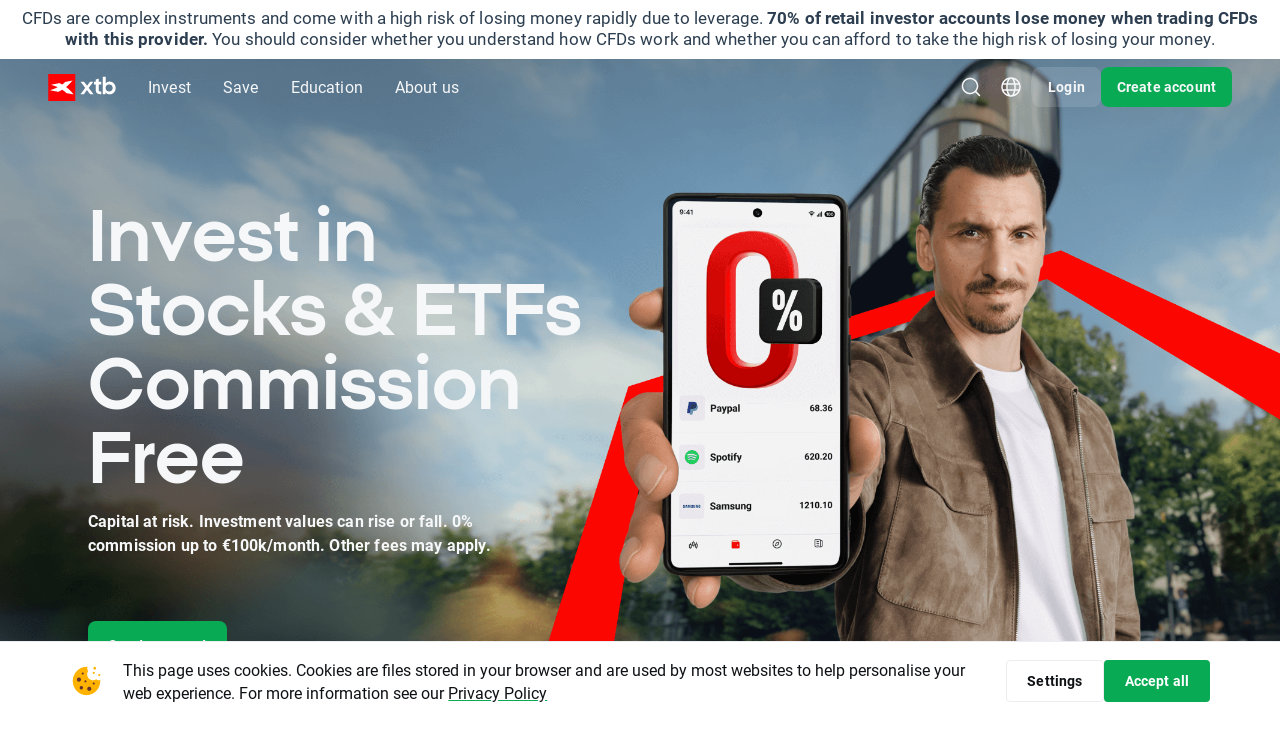

--- FILE ---
content_type: text/html; charset=UTF-8
request_url: https://www.xtb.com/en?bta=40665&nci=13292
body_size: 475519
content:
<!DOCTYPE html>
<html lang="en-gb">
<head xmlns="http://www.w3.org/1999/xhtml" prefix="og: http://ogp.me/ns#">

    <script type="application/javascript">
        window.apiClientData = {
            'frontendLoggingEnabled': false,
            'frontendLogEntriesEndpoint': '/front-api/frontend-log-entries',
        };
    </script>

    <script src="https://xas.scdn5.secure.raxcdn.com/build/jsApiLogger.CKwPGxLX.js"></script>

            <script>
    window.dataLayer = window.dataLayer || [];
    window.dataLayer.push({ 'Site': 'UK' });
</script>
<!-- Google Tag Manager -->
<script>(function(w,d,s,l,i){w[l]=w[l]||[];w[l].push({'gtm.start':
new Date().getTime(),event:'gtm.js'});var f=d.getElementsByTagName(s)[0],
j=d.createElement(s),dl=l!='dataLayer'?'&l='+l:'';j.async=true;j.src=
'https://www.googletagmanager.com/gtm.js?id='+i+dl;f.parentNode.insertBefore(j,f);
})(window,document,'script','dataLayer','GTM-KV8H94');</script>

<script>(function(w,d,s,l,i){w[l]=w[l]||[];w[l].push({'gtm.start': new Date().getTime(),event:'gsstm.js'});var f=d.getElementsByTagName(s)[0],
j=d.createElement(s),dl=l!='dataLayer'?'&l='+l:'';j.async=true;j.src=
'https://gtm.xtb.com/gsstm.js';f.parentNode.insertBefore(j,f);
})(window,document,'script','dataLayer','KK7T77Z');</script>
<!-- End Google Tag Manager -->

        <!-- Start VWO Async SmartCode -->
<link rel="preconnect" href="https://dev.visualwebsiteoptimizer.com" />
<script type='text/javascript' id='vwoCode'>
    window._vwo_code || (function() {
        var account_id=758284,
            version=2.0,
            settings_tolerance=2000,
            hide_element='body',
            hide_element_style = 'opacity:0 !important;filter:alpha(opacity=0) !important;background:none !important',
            /* DO NOT EDIT BELOW THIS LINE */
            f=false,w=window,d=document,v=d.querySelector('#vwoCode'),cK='_vwo_'+account_id+'_settings',cc={};try{var c=JSON.parse(localStorage.getItem('_vwo_'+account_id+'_config'));cc=c&&typeof c==='object'?c:{}}catch(e){}var stT=cc.stT==='session'?w.sessionStorage:w.localStorage;code={use_existing_jquery:function(){return typeof use_existing_jquery!=='undefined'?use_existing_jquery:undefined},library_tolerance:function(){return typeof library_tolerance!=='undefined'?library_tolerance:undefined},settings_tolerance:function(){return cc.sT||settings_tolerance},hide_element_style:function(){return'{'+(cc.hES||hide_element_style)+'}'},hide_element:function(){return typeof cc.hE==='string'?cc.hE:hide_element},getVersion:function(){return version},finish:function(){if(!f){f=true;var e=d.getElementById('_vis_opt_path_hides');if(e)e.parentNode.removeChild(e)}},finished:function(){return f},load:function(e){var t=this.getSettings(),n=d.createElement('script'),i=this;if(t){n.textContent=t;d.getElementsByTagName('head')[0].appendChild(n);if(!w.VWO||VWO.caE){stT.removeItem(cK);i.load(e)}}else{n.fetchPriority='high';n.src=e;n.type='text/javascript';n.onerror=function(){_vwo_code.finish()};d.getElementsByTagName('head')[0].appendChild(n)}},getSettings:function(){try{var e=stT.getItem(cK);if(!e){return}e=JSON.parse(e);if(Date.now()>e.e){stT.removeItem(cK);return}return e.s}catch(e){return}},init:function(){if(d.URL.indexOf('__vwo_disable__')>-1)return;var e=this.settings_tolerance();w._vwo_settings_timer=setTimeout(function(){_vwo_code.finish();stT.removeItem(cK)},e);var t=d.currentScript,n=d.createElement('style'),i=this.hide_element(),r=t&&!t.async&&i?i+this.hide_element_style():'',c=d.getElementsByTagName('head')[0];n.setAttribute('id','_vis_opt_path_hides');v&&n.setAttribute('nonce',v.nonce);n.setAttribute('type','text/css');if(n.styleSheet)n.styleSheet.cssText=r;else n.appendChild(d.createTextNode(r));c.appendChild(n);this.load('https://dev.visualwebsiteoptimizer.com/j.php?a='+account_id+'&u='+encodeURIComponent(d.URL)+'&vn='+version)}};w._vwo_code=code;code.init();})();
</script>
<!-- End VWO Async SmartCode -->

    
    <meta charset="UTF-8"/>
            <link rel="dns-prefetch" href="https://xtb.scdn5.secure.raxcdn.com" /><link rel="dns-prefetch" href="//xas.scdn5.secure.raxcdn.com" />
    
                    <meta name="robots"
              content="index, follow"/>
    
    <title>            XTB - Investing, Savings, Trading | XTB
    </title>

            <meta name="description"
              content="Unlock&#x20;the&#x20;power&#x20;of&#x20;investing,&#x20;financial&#x20;planning,&#x20;and&#x20;trading&#x20;with&#x20;XTB.&#x20;Explore&#x20;intuitive&#x20;tools,&#x20;market&#x20;insights,&#x20;and&#x20;strategies&#x20;to&#x20;build&#x20;your&#x20;financial&#x20;future&#x20;today&#x21;"/>
    
            <meta name="twitter:card" content="summary_large_image">
    
            <meta name="twitter:site" content="@xtbuk">
    
            <meta name="twitter:image"
              content="//xas.scdn5.secure.raxcdn.com/build/twigImages/twitter-image.png">
    
            <meta property="og:title"
              content="XTB&#x20;-&#x20;Investing,&#x20;Savings,&#x20;Trading"/>
                <meta property="og:description"
              content="Unlock&#x20;the&#x20;power&#x20;of&#x20;investing,&#x20;financial&#x20;planning,&#x20;and&#x20;trading&#x20;with&#x20;XTB.&#x20;Explore&#x20;intuitive&#x20;tools,&#x20;market&#x20;insights,&#x20;and&#x20;strategies&#x20;to&#x20;build&#x20;your&#x20;financial&#x20;future&#x20;today&#x21;"/>
    
            <meta property="og:type" content="website"/>
                <meta property="og:image"
              content="//xas.scdn5.secure.raxcdn.com/build/twigImages/og-image.png"/>
                <meta property="og:url"
              content="https://www.xtb.com/en"/>
                <meta property="og:site_name"
              content="XTB.com"/>
    
    <meta name="google-site-verification" content="BwYGcKwCj1huLbgh-Bn0VHWcX2degAW-el_SdbX5qGE"/>
    <meta name="apple-itunes-app" content="app-id=949905889">

            <link rel="canonical"
              href="https://www.xtb.com/en"/>
    
                        <link rel="alternate" hreflang="en-gb" href="https://www.xtb.com/en" />
                    <link rel="alternate" hreflang="hu" href="https://www.xtb.com/hu" />
                    <link rel="alternate" hreflang="it" href="https://www.xtb.com/it" />
                    <link rel="alternate" hreflang="ro" href="https://www.xtb.com/ro" />
                    <link rel="alternate" hreflang="pl" href="https://www.xtb.com/pl" />
                    <link rel="alternate" hreflang="de" href="https://www.xtb.com/de" />
                    <link rel="alternate" hreflang="cs" href="https://www.xtb.com/cz" />
                    <link rel="alternate" hreflang="sk" href="https://www.xtb.com/sk" />
                    <link rel="alternate" hreflang="fr" href="https://www.xtb.com/fr" />
                    <link rel="alternate" hreflang="es-es" href="https://www.xtb.com/es" />
                    <link rel="alternate" hreflang="pt-pt" href="https://www.xtb.com/pt" />
                    <link rel="alternate" hreflang="es" href="https://www.xtb.com/lat" />
                    <link rel="alternate" hreflang="en" href="https://www.xtb.com/int" />
                    <link rel="alternate" hreflang="en-cy" href="https://www.xtb.com/cy" />
                    <link rel="alternate" hreflang="ar" href="https://www.xtb.com/ar" />
                    <link rel="alternate" hreflang="th" href="https://www.xtb.com/th" />
                    <link rel="alternate" hreflang="vi" href="https://www.xtb.com/vn" />
                    <link rel="alternate" hreflang="es-cl" href="https://www.xtb.com/cl" />
            
                 
            <script type="application/ld+json">
            {
                "@context": "http://schema.org",
                "@type": "WebSite",
                "url": "https://www.xtb.com/en",
                "name": "XTB.com"
            }

        </script>
    
    
    
            <meta name="viewport" content="width=device-width, initial-scale=1, interactive-widget=resizes-content"/>
    
            <link rel="apple-touch-icon" sizes="57x57" href="//xas.scdn5.secure.raxcdn.com/build/twigImages/icons/apple-icon-57x57.png">
        <link rel="apple-touch-icon" sizes="60x60" href="//xas.scdn5.secure.raxcdn.com/build/twigImages/icons/apple-icon-60x60.png">
        <link rel="apple-touch-icon" sizes="72x72" href="//xas.scdn5.secure.raxcdn.com/build/twigImages/icons/apple-icon-72x72.png">
        <link rel="apple-touch-icon" sizes="76x76" href="//xas.scdn5.secure.raxcdn.com/build/twigImages/icons/apple-icon-76x76.png">
        <link rel="apple-touch-icon" sizes="114x114"
              href="//xas.scdn5.secure.raxcdn.com/build/twigImages/icons/apple-icon-114x114.png">
        <link rel="apple-touch-icon" sizes="120x120"
              href="//xas.scdn5.secure.raxcdn.com/build/twigImages/icons/apple-icon-120x120.png">
        <link rel="apple-touch-icon" sizes="144x144"
              href="//xas.scdn5.secure.raxcdn.com/build/twigImages/icons/apple-icon-144x144.png">
        <link rel="apple-touch-icon" sizes="152x152"
              href="//xas.scdn5.secure.raxcdn.com/build/twigImages/icons/apple-icon-152x152.png">
        <link rel="apple-touch-icon" sizes="180x180"
              href="//xas.scdn5.secure.raxcdn.com/build/twigImages/icons/apple-icon-180x180.png">
        <link rel="icon" type="image/png" sizes="192x192"
              href="//xas.scdn5.secure.raxcdn.com/build/twigImages/icons/android-icon-192x192.png">
        <link rel="icon" type="image/png" sizes="32x32" href="//xas.scdn5.secure.raxcdn.com/build/twigImages/icons/favicon-32x32.png">
        <link rel="icon" type="image/png" sizes="96x96" href="//xas.scdn5.secure.raxcdn.com/build/twigImages/icons/favicon-96x96.png">
        <link rel="icon" type="image/png" sizes="16x16" href="//xas.scdn5.secure.raxcdn.com/build/twigImages/icons/favicon-16x16.png">
        <meta name="msapplication-TileImage" content="//xas.scdn5.secure.raxcdn.com/build/twigImages/icons/favicon-16x16.png">
        <link rel="manifest" href="/manifest.json">
        <meta name="msapplication-TileColor" content="#ffffff">
        <meta name="theme-color" content="#ffffff">
        <link rel="icon" type="image/x-icon" href="/favicon.ico"/>
    
    <link id="fontPreloadLink" rel="preload" as="style" href="https://use.typekit.net/rgh2ipl.css">
<noscript><link rel="stylesheet" href="https://use.typekit.net/rgh2ipl.css"></noscript>


    <script type="module" src="https://xas.scdn5.secure.raxcdn.com/build/jsBase.Bh9VE0sB.js"></script>

                    <link rel="stylesheet" href="https://xas.scdn5.secure.raxcdn.com/build/cssBase.D6K6tZC6.css">
        <link rel="stylesheet" href="https://xas.scdn5.secure.raxcdn.com/build/cssHeader.BTOrlSjS.css">
    
    <link rel="stylesheet" href="https://xas.scdn5.secure.raxcdn.com/build/cssModules1.B3gn7yF2.css">
    <link rel="stylesheet" href="https://xas.scdn5.secure.raxcdn.com/build/cssModules2.DmsRRbxm.css">
    <link rel="stylesheet" href="https://xas.scdn5.secure.raxcdn.com/build/cssModules3.l9qZR8nJ.css">

    <link rel="stylesheet" href="https://xas.scdn5.secure.raxcdn.com/build/cssHomepage.D4m8l9EE.css">

    <link rel="preload" href="https://xcontainer.xtb.com/xmc.js" as="script">

    </head>

<body class="uk key-visual-sides"
            data-app-url="https://app.xtb.com/6PEv?af_xp=custom&pid=web_app&deep_link_value=https://xstation5.xtb.com"
      data-branch="uk"
      data-alert="/web-api/v3/languages/en/branches/uk/company-news-alert">
<script src="https://xcontainer.xtb.com/xmc.js"></script>

                        <div class="alert js-alert">
                <span class="js-alert-title"></span>
                <a class="js-alert-link" href="/en/company-news">Read&#x20;more</a>
            </div>
                <div class="sticky-header">
            <div class="absolute-header js-absolute-header">
                <div class="header-bg js-header-bg"></div>
                <header class="header-wrapper js-header">
                    

            
                                    
    

                                                
        
                                    
    <div class="js-risk-warning js-risk-warning-top risk-warning ">
                <div class="component-disclaimer component-disclaimer-dark component-disclaimer-top component-disclaimer-dark-top">
                    <div class="component-disclaimer-text component-disclaimer-text-long">
                <span style="font-size: 17px">CFDs are complex instruments and come with a high risk of losing money rapidly due to leverage. <strong>70% of retail investor accounts lose money when trading CFDs with this provider. </strong>You should consider whether you understand how CFDs work and whether you can afford to take the high risk of losing your money.</span>
            </div>
            <div class="component-disclaimer-text component-disclaimer-text-short">
                <p>CFDs are complex instruments and come with a high risk of losing money rapidly due to leverage. <strong>70% of retail investor accounts lose money when trading CFDs with this provider. </strong>You should consider whether you understand how CFDs work and whether you can afford to take the high risk of losing your money.</p>
            </div>
                        </div>
    
    </div>


                    


<div class="header-navbar js-header-navbar d-flex align-items-center">
    <a class="d-inline-block header-logo js-logo-click-aa"
       href="/en">
                    <img src="//xas.scdn5.secure.raxcdn.com/build/twigImages/svg-icons/logo/logo_xtb.svg" class="logo-black"
                 alt="XTB&#x20;Online&#x20;Trading" width="68" height="27">
            <img src="//xas.scdn5.secure.raxcdn.com/build/twigImages/svg-icons/logo/logo_xtb_white.svg" class="logo-white"
                 alt="XTB&#x20;Online&#x20;Trading" width="68" height="27">
            </a>
    <div class="menu-unified js-menu-mobile">
        <div class="menu-mobile-header d-xl-none">
            <div class="menu-mobile-header-container">
                                    <img src="//xas.scdn5.secure.raxcdn.com/build/twigImages/svg-icons/logo/logo_xtb.svg" class="menu-mobile-header-container-logo"
                         alt="XTB&#x20;Online&#x20;Trading" width="68" height="27">
                                <button class="menu-mobile-hide-btn js-menu-mobile-hide-btn" aria-label="Close">
                    <img class="lazyload" data-src="//xas.scdn5.secure.raxcdn.com/build/twigImages/svg-icons/foundations/close.svg" alt="" width="24" height="24">
                </button>
            </div>
        </div>
        <div class="menu-links js-menu-mobile-accordion js-menu-links">
            <div class="menu-links-dropdown-background js-menu-links-dropdown-background"></div>
                                                <div class="menu-unified-btn-parent  js-menu-links-item js-arrow-navigation-trigger">
                                                    <button class="menu-unified-btn js-gtm-header-menu-item js-menu-mobile-accordion-btn menu-mobile-accordion-btn"
                                  data-event-value="Invest">
                                Invest
                                <span class="menu-unified-btn-icon d-xl-none">
                                    <img class="lazyload"
                                         data-src="//xas.scdn5.secure.raxcdn.com/build/twigImages/svg-icons/header/caret_up.svg" alt=""
                                         width="12" height="12">
                                </span>
                            </button>
                        
                                                    <div class="menu-links-dropdown menu-mobile-accordion-content js-menu-links-dropdown js-menu-mobile-accordion-content">
                                <ul class="list-unstyled js-arrow-navigation-list">
                                                                                                                <li class="">
                                            <a href="/en/shares"
                                               
                                               class="menu-links-dropdown-item js-gtm-header-menu-list-item"
                                               data-event-value="Stocks">
                                                <svg width="24" height="24" viewBox="0 0 24 24" fill="none" xmlns="http://www.w3.org/2000/svg">
<g id="stocks">
<path id="Stocks" fill-rule="evenodd" clip-rule="evenodd" d="M5 3C3.89543 3 3 3.89543 3 5V19C3 20.1046 3.89543 21 5 21H19C20.1046 21 21 20.1046 21 19V5C21 3.89543 20.1046 3 19 3H5ZM13.0001 8.80005H16.3751C16.6926 8.80005 16.9501 9.05748 16.9501 9.37505V12.75C16.9501 13.0676 16.6926 13.325 16.3751 13.325C16.0575 13.325 15.8001 13.0676 15.8001 12.75V10.7589L12.7145 13.941C12.496 14.1662 12.1373 14.1748 11.9084 13.9601L10.2998 12.4521L7.78651 15.0267C7.56468 15.2539 7.20063 15.2583 6.97339 15.0365C6.74615 14.8147 6.74176 14.4506 6.96359 14.2234L9.87054 11.2455C10.0892 11.0215 10.4469 11.0136 10.6753 11.2277L12.2825 12.7345L14.9825 9.95005H13.0001C12.6825 9.95005 12.4251 9.69261 12.4251 9.37505C12.4251 9.05749 12.6825 8.80005 13.0001 8.80005Z" fill="#525D66"/>
</g>
</svg>

                                                <div class="menu-links-dropdown-item-content">
                                                    <div class="d-flex align-items-center">
                                                        <span class="menu-links-dropdown-item-title">Stocks</span>
                                                                                                            </div>
                                                    <span class="menu-links-dropdown-item-description">Tesla, Amazon, Apple, Netflix</span>
                                                </div>
                                            </a>
                                        </li>
                                                                            <li class="">
                                            <a href="/en/etfs"
                                               
                                               class="menu-links-dropdown-item js-gtm-header-menu-list-item"
                                               data-event-value="ETFs">
                                                <svg width="24" height="24" viewBox="0 0 24 24" fill="none" xmlns="http://www.w3.org/2000/svg">
<g id="etf">
<path id="Vector" d="M19.6429 7.75V7.53804L19.4905 7.39065L15.0977 3.14065L14.9523 3H14.75H7.109C7.26544 2.70222 7.57414 2.5 7.92857 2.5H15.5C15.7416 2.5 15.9695 2.59601 16.1454 2.77294L16.1464 2.77396L19.7244 6.35251C19.7246 6.3527 19.7248 6.35289 19.725 6.35308C19.9073 6.5368 20 6.75683 20 7V18.5556C20 18.8932 19.8607 19.1677 19.6429 19.3306V7.75ZM8.79392 16.5H9.29392V16V15.2212V14.7212H8.79392H7.25234V14.5652H8.48646H8.98646V14.0652V13.3111V12.8111H8.48646H7.25234V12.7819H8.59832H8.797H9.09832H9.297H9.93272V16V16.5H10.4327H11.432H11.932V16V12.7819H12.7891V16V16.5H13.2891H14.2914H14.7914V16V14.6765H16.0532H16.5532V14.1765V13.3977V12.8977H16.0532H14.7914V12.7819H16.25H16.75V12.2819V11.5V11H16.25H13.2941H13.2891H12.7941H12.7891H9.297H9.09832H8.797H8.59832H5.75H5.25V11.5V16V16.5H5.75H8.79392ZM14.0303 5.32322L13.6768 5.67678L14.0303 5.32322C13.5579 4.85075 12.75 5.18537 12.75 5.85355V9C12.75 9.41421 13.0858 9.75 13.5 9.75H16.6464C17.3146 9.75 17.6493 8.94215 17.1768 8.46967L14.0303 5.32322ZM4.5 5.5C4.5 5.22386 4.72386 5 5 5H13.5858C13.7184 5 13.8456 5.05268 13.9393 5.14645L17.3536 8.56066C17.4473 8.65443 17.5 8.78161 17.5 8.91421V21.5C17.5 21.7761 17.2761 22 17 22H5C4.72386 22 4.5 21.7761 4.5 21.5V5.5Z" fill="#525D66" stroke="#525D66"/>
</g>
</svg>

                                                <div class="menu-links-dropdown-item-content">
                                                    <div class="d-flex align-items-center">
                                                        <span class="menu-links-dropdown-item-title">ETFs</span>
                                                                                                            </div>
                                                    <span class="menu-links-dropdown-item-description">iShares, Vanguard, Lyxxor, Amundi</span>
                                                </div>
                                            </a>
                                        </li>
                                                                            <li class="">
                                            <a href="/en/forex"
                                               
                                               class="menu-links-dropdown-item js-gtm-header-menu-list-item"
                                               data-event-value="Forex">
                                                <svg width="24" height="24" viewBox="0 0 24 24" fill="none" xmlns="http://www.w3.org/2000/svg">
<g id="forex">
<g id="Vector">
<path d="M7.25224 6.07087H7.43392V7.46552L7.15366 7.40884C6.92167 7.36193 6.75487 7.15803 6.75487 6.92134V6.56824C6.75487 6.29355 6.97755 6.07087 7.25224 6.07087Z" fill="#525D66"/>
<path d="M8.33392 9.96034V8.56574L8.61398 8.62237C8.84597 8.66928 9.01277 8.87318 9.01277 9.10987V9.46297C9.01277 9.73766 8.79009 9.96034 8.5154 9.96034H8.33392Z" fill="#525D66"/>
<path fill-rule="evenodd" clip-rule="evenodd" d="M8.00005 2C4.68634 2 2.00005 4.68629 2.00005 8C2.00005 11.3137 4.68634 14 8.00005 14C11.3138 14 14 11.3137 14 8C14 4.68629 11.3138 2 8.00005 2ZM8.33392 4.85754C8.33392 4.60902 8.13245 4.40754 7.88392 4.40754C7.63539 4.40754 7.43392 4.60902 7.43392 4.85754V5.17087L7.25224 5.17087C6.48049 5.17087 5.85487 5.79649 5.85487 6.56824V6.92134C5.85487 7.58632 6.32348 8.15918 6.97527 8.29099L7.43392 8.38374V9.96034H7.25224C6.97755 9.96034 6.75488 9.73767 6.75487 9.46298L6.75487 9.33129C6.75487 9.08276 6.55339 8.88129 6.30486 8.88129C6.05634 8.8813 5.85487 9.08277 5.85487 9.3313L5.85487 9.46299C5.85488 10.2347 6.4805 10.8603 7.25224 10.8603H7.43392V11.1733C7.43392 11.4219 7.63539 11.6233 7.88392 11.6233C8.13245 11.6233 8.33392 11.4219 8.33392 11.1733V10.8603H8.5154C9.28714 10.8603 9.91277 10.2347 9.91277 9.46297V9.10987C9.91277 8.44489 9.44415 7.87203 8.79237 7.74023L8.33392 7.64752V6.07087H8.5154C8.79009 6.07087 9.01277 6.29355 9.01277 6.56824V6.69971C9.01277 6.94824 9.21424 7.14971 9.46277 7.14971C9.71129 7.14971 9.91277 6.94824 9.91277 6.69971V6.56824C9.91277 5.7965 9.28714 5.17087 8.5154 5.17087L8.33392 5.17087V4.85754Z" fill="#525D66"/>
<path fill-rule="evenodd" clip-rule="evenodd" d="M9.50005 15.5C9.50005 15.2738 9.51257 15.0505 9.53695 14.8307C12.1691 14.2411 14.2411 12.169 14.8308 9.53691C15.0505 9.51252 15.2738 9.5 15.5 9.5C18.8138 9.5 21.5 12.1863 21.5 15.5C21.5 18.8137 18.8138 21.5 15.5 21.5C12.1863 21.5 9.50005 18.8137 9.50005 15.5ZM14.4546 14.3C14.5091 13.7043 15.0459 13.2 15.75 13.2C16.4933 13.2 17.05 13.7618 17.05 14.4C17.05 14.6485 17.2515 14.85 17.5 14.85C17.7486 14.85 17.95 14.6485 17.95 14.4C17.95 13.2156 16.9398 12.3 15.75 12.3C14.594 12.3 13.6074 13.1645 13.5525 14.3H13.5002C13.2516 14.3 13.0502 14.5015 13.0502 14.75C13.0502 14.9985 13.2516 15.2 13.5002 15.2H13.55V15.8H13.5002C13.2516 15.8 13.0502 16.0015 13.0502 16.25C13.0502 16.4985 13.2516 16.7 13.5002 16.7H13.5525C13.6074 17.8355 14.594 18.7 15.75 18.7C16.9398 18.7 17.95 17.7844 17.95 16.6C17.95 16.3515 17.7486 16.15 17.5 16.15C17.2515 16.15 17.05 16.3515 17.05 16.6C17.05 17.2381 16.4933 17.8 15.75 17.8C15.0459 17.8 14.5091 17.2957 14.4546 16.7H16.0002C16.2487 16.7 16.4502 16.4985 16.4502 16.25C16.4502 16.0015 16.2487 15.8 16.0002 15.8H14.45V15.2H16.0002C16.2487 15.2 16.4502 14.9985 16.4502 14.75C16.4502 14.5015 16.2487 14.3 16.0002 14.3H14.4546Z" fill="#525D66"/>
<path d="M14.5278 2.91669C14.2517 2.91669 14.0278 3.14054 14.0278 3.41669C14.0278 3.69283 14.2517 3.91669 14.5278 3.91669C17.008 3.91669 19.071 5.70255 19.501 8.05847L17.9279 7.15021C17.6887 7.01213 17.3829 7.09407 17.2449 7.33322C17.1068 7.57236 17.1887 7.87816 17.4279 8.01623L19.8203 9.39748C19.8292 9.403 19.8382 9.40825 19.8475 9.41321L20.2665 9.65512L20.5125 9.22912C20.5153 9.22432 20.5181 9.21947 20.5209 9.21458L21.9054 6.81648C22.0435 6.57733 21.9615 6.27154 21.7224 6.13347C21.4832 5.9954 21.1774 6.07733 21.0394 6.31648L20.3888 7.44339C19.7113 4.83918 17.3441 2.91669 14.5278 2.91669Z" fill="#525D66"/>
<path d="M9.2503 20.5833C9.52644 20.5833 9.7503 20.3594 9.7503 20.0833C9.7503 19.8071 9.52644 19.5833 9.2503 19.5833C6.7702 19.5833 4.7072 17.7974 4.27711 15.4415L5.85026 16.3498C6.08941 16.4878 6.3952 16.4059 6.53328 16.1668C6.67135 15.9276 6.58941 15.6218 6.35026 15.4837L3.95807 14.1026C3.94905 14.097 3.93984 14.0917 3.93045 14.0867L3.51162 13.8448L3.26527 14.2716C3.26268 14.2759 3.26015 14.2803 3.25769 14.2847L1.87273 16.6835C1.73466 16.9226 1.8166 17.2284 2.05575 17.3665C2.29489 17.5046 2.60069 17.4226 2.73876 17.1835L3.38939 16.0566C4.06681 18.6608 6.43404 20.5833 9.2503 20.5833Z" fill="#525D66"/>
</g>
</g>
</svg>

                                                <div class="menu-links-dropdown-item-content">
                                                    <div class="d-flex align-items-center">
                                                        <span class="menu-links-dropdown-item-title">Forex</span>
                                                                                                            </div>
                                                    <span class="menu-links-dropdown-item-description">GBP/USD, EUR/USD, EUR/GBP, CHF/JPY</span>
                                                </div>
                                            </a>
                                        </li>
                                                                            <li class="">
                                            <a href="/en/indices"
                                               
                                               class="menu-links-dropdown-item js-gtm-header-menu-list-item"
                                               data-event-value="Indices">
                                                <svg width="24" height="24" viewBox="0 0 24 24" fill="none" xmlns="http://www.w3.org/2000/svg">
<g id="indices">
<g id="Vector">
<path fill-rule="evenodd" clip-rule="evenodd" d="M11 20.9451V14C11 13.4477 11.4477 13 12 13H14.6996V12.9005C14.6996 12.1549 14.0952 11.5505 13.3496 11.5505H9.74959C9.50106 11.5505 9.29959 11.349 9.29959 11.1005C9.29959 10.852 9.50106 10.6505 9.74959 10.6505H10.0496C10.6295 10.6505 11.0996 10.1804 11.0996 9.60049V9.30049C11.0996 8.5549 11.704 7.95049 12.4496 7.95049C13.6922 7.95049 14.6996 6.94313 14.6996 5.70049V4.36076C17.8458 5.4726 20.1 8.47306 20.1 12C20.1 12.3386 20.0792 12.6723 20.0389 13H20.9451C20.9488 12.9664 20.9523 12.9327 20.9557 12.8989C20.985 12.6033 21 12.3034 21 12C21 7.02944 16.9706 3 12 3C7.02944 3 3 7.02944 3 12C3 16.6326 6.50005 20.4476 11 20.9451ZM3.95802 11.0255C3.91971 11.345 3.9 11.6702 3.9 12C3.9 15.8547 6.59261 19.0805 10.1996 19.8992L10.1996 18.3005C10.1996 18.052 9.99812 17.8505 9.74959 17.8505C9.00401 17.8505 8.39959 17.2461 8.39959 16.5005V15.6005C8.39959 15.352 8.19812 15.1505 7.94959 15.1505H7.52115C7.07815 15.1505 6.66335 14.9331 6.41119 14.5689L3.95802 11.0255Z" fill="#525D66"/>
<path d="M19.1037 17.5428V18.4492C19.1037 18.6149 19.0912 18.7558 19.0663 18.8716C19.0434 18.9875 19.0079 19.0811 18.9601 19.1524C18.9141 19.2219 18.8585 19.2727 18.7934 19.3048C18.7283 19.3351 18.6536 19.3502 18.5693 19.3502C18.5023 19.3502 18.4401 19.3404 18.3826 19.3208C18.3251 19.3012 18.2744 19.27 18.2303 19.2272C18.1863 19.1827 18.1489 19.1256 18.1183 19.0561C18.0896 18.9848 18.0666 18.8993 18.0494 18.7994C18.034 18.6996 18.0264 18.5829 18.0264 18.4492V17.5428C18.0264 17.377 18.0379 17.2371 18.0608 17.123C18.0857 17.0071 18.1212 16.9153 18.1671 16.8476C18.2131 16.778 18.2696 16.7272 18.3366 16.6952C18.4037 16.6631 18.4793 16.647 18.5636 16.647C18.6306 16.647 18.6919 16.6577 18.7475 16.6791C18.8049 16.6987 18.8557 16.7299 18.8997 16.7727C18.9438 16.8155 18.9802 16.8716 19.0089 16.9412C19.0395 17.0107 19.0625 17.0953 19.0778 17.1952C19.0951 17.2932 19.1037 17.4091 19.1037 17.5428Z" fill="#525D66"/>
<path fill-rule="evenodd" clip-rule="evenodd" d="M13 14C12.4477 14 12 14.4477 12 15V21C12 21.5523 12.4477 22 13 22H21C21.5523 22 22 21.5523 22 21V15C22 14.4477 21.5523 14 21 14H13ZM20 18.3449V17.6524C20 17.4225 19.977 17.2184 19.9311 17.0401C19.887 16.8601 19.8228 16.705 19.7386 16.5749C19.6562 16.4447 19.5557 16.3369 19.4369 16.2513C19.3182 16.1658 19.1851 16.1025 19.0376 16.0615C18.892 16.0205 18.734 16 18.5636 16C18.351 16 18.1566 16.0321 17.9804 16.0963C17.8061 16.1604 17.6548 16.2603 17.5265 16.3957C17.3981 16.5312 17.2995 16.7023 17.2305 16.9091C17.1635 17.1159 17.13 17.3636 17.13 17.6524V18.3449C17.13 18.5731 17.152 18.7772 17.1961 18.9572C17.242 19.1373 17.3072 19.2923 17.3914 19.4225C17.4757 19.5526 17.5763 19.6613 17.6931 19.7487C17.8118 19.8342 17.9449 19.8975 18.0924 19.9385C18.2399 19.9795 18.3989 20 18.5693 20C18.7819 20 18.9753 19.9679 19.1496 19.9037C19.3258 19.8378 19.4771 19.7371 19.6035 19.6016C19.7319 19.4661 19.8295 19.2941 19.8966 19.0856C19.9655 18.877 20 18.6301 20 18.3449ZM14.0948 18.0348L14.8073 18.1925C14.8532 18.1408 14.9174 18.0927 14.9998 18.0481C15.0821 18.0036 15.1961 17.9813 15.3416 17.9813C15.4527 17.9813 15.5475 17.9973 15.626 18.0294C15.7065 18.0597 15.7726 18.1043 15.8243 18.1631C15.876 18.2201 15.9143 18.2897 15.9392 18.3717C15.9641 18.4519 15.9765 18.5428 15.9765 18.6444C15.9765 18.7424 15.967 18.8342 15.9478 18.9198C15.9287 19.0053 15.898 19.0802 15.8559 19.1444C15.8157 19.2086 15.7611 19.2594 15.6921 19.2968C15.6232 19.3324 15.5389 19.3503 15.4393 19.3503C15.3359 19.3503 15.2449 19.3307 15.1664 19.2914C15.0879 19.2504 15.0256 19.1934 14.9797 19.1203C14.9337 19.0455 14.9059 18.9563 14.8963 18.8529H14C14.0019 19.0312 14.0421 19.1916 14.1207 19.3342C14.2011 19.4768 14.3093 19.598 14.4453 19.6979C14.5832 19.7959 14.7383 19.8708 14.9107 19.9225C15.0831 19.9742 15.2612 20 15.4451 20C15.6883 20 15.8999 19.9643 16.08 19.893C16.26 19.8217 16.4084 19.7255 16.5253 19.6043C16.644 19.4813 16.7321 19.3422 16.7896 19.1872C16.847 19.0303 16.8757 18.8663 16.8757 18.6952C16.8757 18.4884 16.847 18.3039 16.7896 18.1417C16.734 17.9795 16.6507 17.8431 16.5396 17.7326C16.4305 17.6203 16.2964 17.5348 16.1374 17.4759C15.9785 17.4171 15.7965 17.3877 15.5916 17.3877C15.4537 17.3877 15.3292 17.4055 15.2181 17.4412C15.107 17.475 15.0256 17.5062 14.9739 17.5348L15.0745 16.7139H16.735V16.0535H14.339L14.0948 18.0348Z" fill="#525D66"/>
</g>
</g>
</svg>

                                                <div class="menu-links-dropdown-item-content">
                                                    <div class="d-flex align-items-center">
                                                        <span class="menu-links-dropdown-item-title">Indices</span>
                                                                                                            </div>
                                                    <span class="menu-links-dropdown-item-description">UK100, S&P500, DAX, NIKKEI 225</span>
                                                </div>
                                            </a>
                                        </li>
                                                                            <li class="">
                                            <a href="/en/commodities"
                                               
                                               class="menu-links-dropdown-item js-gtm-header-menu-list-item"
                                               data-event-value="Commodities">
                                                <svg width="24" height="24" viewBox="0 0 24 24" fill="none" xmlns="http://www.w3.org/2000/svg">
<g id="commodities">
<path id="Vector" fill-rule="evenodd" clip-rule="evenodd" d="M3.5 3.5C3.5 3.22386 3.72386 3 4 3H20C20.2761 3 20.5 3.22386 20.5 3.5C20.5 3.77614 20.2761 4 20 4H19V11.5H20C20.2761 11.5 20.5 11.7239 20.5 12C20.5 12.2761 20.2761 12.5 20 12.5H19V20H20C20.2761 20 20.5 20.2239 20.5 20.5C20.5 20.7761 20.2761 21 20 21H4C3.72386 21 3.5 20.7761 3.5 20.5C3.5 20.2239 3.72386 20 4 20H5V12.5H4C3.72386 12.5 3.5 12.2761 3.5 12C3.5 11.7239 3.72386 11.5 4 11.5H5V4H4C3.72386 4 3.5 3.77614 3.5 3.5ZM12 16C13.6569 16 15 14.6569 15 13C15 11.7031 13.162 9.37318 12.3633 8.4219C12.1721 8.19406 11.8279 8.19406 11.6367 8.4219C10.838 9.37318 9 11.7031 9 13C9 14.6569 10.3431 16 12 16Z" fill="#525D66"/>
</g>
</svg>

                                                <div class="menu-links-dropdown-item-content">
                                                    <div class="d-flex align-items-center">
                                                        <span class="menu-links-dropdown-item-title">Commodities</span>
                                                                                                            </div>
                                                    <span class="menu-links-dropdown-item-description">Gold, Natural Gas, Coffee, Oil</span>
                                                </div>
                                            </a>
                                        </li>
                                                                            <li class="menu-with-separated-border">
                                            <a href="/en/account-and-fees"
                                               
                                               class="menu-links-dropdown-item js-gtm-header-menu-list-item"
                                               data-event-value="Account and fees">
                                                <svg xmlns="http://www.w3.org/2000/svg" width="24" height="24" viewBox="0 0 24 24" fill="none">
    <path fill-rule="evenodd" clip-rule="evenodd" d="M11.5 2.5C6.52944 2.5 2.5 6.52944 2.5 11.5C2.5 16.4706 6.52944 20.5 11.5 20.5C11.7639 20.5 12.0252 20.4886 12.2834 20.4664C12.1076 20.158 11.9584 19.8325 11.8389 19.493C11.7265 19.4976 11.6135 19.5 11.5 19.5C9.11887 19.5 6.98071 18.4597 5.51521 16.8088C5.68705 14.9538 7.29356 13.5 9.25 13.5H13.0278C14.1264 12.2725 15.723 11.5 17.5 11.5C18.579 11.5 19.5915 11.7848 20.4664 12.2834C20.4886 12.0252 20.5 11.7639 20.5 11.5C20.5 6.52944 16.4706 2.5 11.5 2.5ZM11.5 6.5C9.84315 6.5 8.5 7.84315 8.5 9.5C8.5 11.1569 9.84315 12.5 11.5 12.5C13.1569 12.5 14.5 11.1569 14.5 9.5C14.5 7.84315 13.1569 6.5 11.5 6.5Z" fill="#525D66"/>
    <path fill-rule="evenodd" clip-rule="evenodd" d="M17.5 12.5C14.7386 12.5 12.5 14.7386 12.5 17.5C12.5 20.2614 14.7386 22.5 17.5 22.5C20.2614 22.5 22.5 20.2614 22.5 17.5C22.5 14.7386 20.2614 12.5 17.5 12.5ZM19.9243 15.9243C20.1586 15.6899 20.1586 15.3101 19.9243 15.0757C19.6899 14.8414 19.3101 14.8414 19.0757 15.0757L15.0757 19.0757C14.8414 19.3101 14.8414 19.6899 15.0757 19.9243C15.3101 20.1586 15.6899 20.1586 15.9243 19.9243L19.9243 15.9243ZM15.25 16C15.25 15.5858 15.5858 15.25 16 15.25C16.4142 15.25 16.75 15.5858 16.75 16C16.75 16.4142 16.4142 16.75 16 16.75C15.5858 16.75 15.25 16.4142 15.25 16ZM19 18.25C18.5858 18.25 18.25 18.5858 18.25 19C18.25 19.4142 18.5858 19.75 19 19.75C19.4142 19.75 19.75 19.4142 19.75 19C19.75 18.5858 19.4142 18.25 19 18.25Z" fill="#525D66"/>
</svg>

                                                <div class="menu-links-dropdown-item-content">
                                                    <div class="d-flex align-items-center">
                                                        <span class="menu-links-dropdown-item-title">Account and fees</span>
                                                                                                            </div>
                                                    <span class="menu-links-dropdown-item-description">Learn more about our fees, as well as deposits & withdrawals</span>
                                                </div>
                                            </a>
                                        </li>
                                                                            <li class="">
                                            <a href="/en/legal-information"
                                               
                                               class="menu-links-dropdown-item js-gtm-header-menu-list-item"
                                               data-event-value="Legal information">
                                                <svg width="24" height="24" viewBox="0 0 24 24" fill="none" xmlns="http://www.w3.org/2000/svg">
<g id="education">
<path id="Vector" d="M22 5.7793V19.5016C22 19.8309 21.6408 20.0343 21.3585 19.8649C18.6758 18.2552 15.3242 18.2552 12.6415 19.8649L12.4545 19.977C12.1748 20.1449 11.8252 20.1449 11.5455 19.977L11.3585 19.8649C8.67576 18.2552 5.32424 18.2552 2.6415 19.8649C2.35918 20.0343 2 19.8309 2 19.5016V5.7793C2 5.30848 2.28664 4.8851 2.72378 4.71024C5.46886 3.61221 8.53114 3.61221 11.2762 4.71024L11.5455 4.81794C11.8372 4.93465 12.1628 4.93465 12.4545 4.81794L12.7238 4.71024C15.4689 3.61221 18.5311 3.61221 21.2762 4.71024C21.7134 4.8851 22 5.30848 22 5.7793ZM12.7495 6.99976C12.7495 6.58554 12.4137 6.24976 11.9995 6.24976C11.5853 6.24976 11.2495 6.58554 11.2495 6.99976V17.4998C11.2495 17.914 11.5853 18.2498 11.9995 18.2498C12.4137 18.2498 12.7495 17.914 12.7495 17.4998V6.99976Z" fill="#525D66"/>
</g>
</svg>

                                                <div class="menu-links-dropdown-item-content">
                                                    <div class="d-flex align-items-center">
                                                        <span class="menu-links-dropdown-item-title">Legal information</span>
                                                                                                            </div>
                                                    <span class="menu-links-dropdown-item-description"></span>
                                                </div>
                                            </a>
                                        </li>
                                                                            <li class="">
                                            <a href="/en/trading-services/account-information/legal-information/risk-warning-notice.pdf"
                                               
                                               class="menu-links-dropdown-item js-gtm-header-menu-list-item"
                                               data-event-value="Risk warning">
                                                <svg width="24" height="24" viewBox="0 0 24 24" fill="none" xmlns="http://www.w3.org/2000/svg">
    <g id="investment_plans">
        <g id="Vector">
            <path d="M8.5 3C8.22386 3 8 3.22386 8 3.5V4.5C8 4.77614 8.22386 5 8.5 5H15.5C15.7761 5 16 4.77614 16 4.5V3.5C16 3.22386 15.7761 3 15.5 3H14.2071C14.0745 3 13.9473 2.94732 13.8536 2.85355L13.1464 2.14645C13.0527 2.05268 12.9255 2 12.7929 2H11.2071C11.0745 2 10.9473 2.05268 10.8536 2.14645L10.1464 2.85355C10.0527 2.94732 9.9255 3 9.79289 3H8.5Z"
                  fill="#525D66"/>
            <path fill-rule="evenodd" clip-rule="evenodd"
                  d="M6 4H7V4.5C7 5.32843 7.67157 6 8.5 6H15.5C16.3284 6 17 5.32843 17 4.5V4H18C19.1046 4 20 4.89543 20 6L20 20C20 21.1046 19.1046 22 18 22L6 22C4.89543 22 4 21.1046 4 20V6C4 4.89543 4.89543 4 6 4ZM16.25 11.75C16.9404 11.75 17.5 11.1904 17.5 10.5C17.5 9.80964 16.9404 9.25 16.25 9.25C15.5596 9.25 15 9.80964 15 10.5C15 10.7003 15.0471 10.8897 15.1309 11.0575L13.2524 13.3004C13.1406 13.2676 13.0223 13.25 12.8999 13.25C12.7387 13.25 12.5846 13.2805 12.4431 13.3361L12.0638 12.9568C12.1194 12.8153 12.1499 12.6612 12.1499 12.5C12.1499 11.8096 11.5903 11.25 10.8999 11.25C10.2095 11.25 9.6499 11.8096 9.6499 12.5C9.6499 12.6681 9.6831 12.8285 9.74329 12.9749L8.18854 14.5791C8.05209 14.528 7.90431 14.5 7.75 14.5C7.05965 14.5 6.5 15.0596 6.5 15.75C6.5 16.4404 7.05965 17 7.75 17C8.44036 17 9 16.4404 9 15.75C9 15.5819 8.96681 15.4215 8.90662 15.2751L10.4614 13.6709C10.5978 13.722 10.7456 13.75 10.8999 13.75C11.0611 13.75 11.2152 13.7195 11.3567 13.6639L11.736 14.0432C11.6804 14.1847 11.6499 14.3388 11.6499 14.5C11.6499 15.1904 12.2095 15.75 12.8999 15.75C13.5903 15.75 14.1499 15.1904 14.1499 14.5C14.1499 14.2997 14.1028 14.1103 14.019 13.9425L15.8975 11.6996C16.0093 11.7324 16.1276 11.75 16.25 11.75Z"
                  fill="#525D66"/>
        </g>
    </g>
</svg>

                                                <div class="menu-links-dropdown-item-content">
                                                    <div class="d-flex align-items-center">
                                                        <span class="menu-links-dropdown-item-title">Risk warning</span>
                                                                                                            </div>
                                                    <span class="menu-links-dropdown-item-description"></span>
                                                </div>
                                            </a>
                                        </li>
                                                                    </ul>
                            </div>
                                            </div>
                                    <div class="menu-unified-btn-parent  js-menu-links-item js-arrow-navigation-trigger">
                                                    <button class="menu-unified-btn js-gtm-header-menu-item js-menu-mobile-accordion-btn menu-mobile-accordion-btn"
                                  data-event-value="Save">
                                Save
                                <span class="menu-unified-btn-icon d-xl-none">
                                    <img class="lazyload"
                                         data-src="//xas.scdn5.secure.raxcdn.com/build/twigImages/svg-icons/header/caret_up.svg" alt=""
                                         width="12" height="12">
                                </span>
                            </button>
                        
                                                    <div class="menu-links-dropdown menu-mobile-accordion-content js-menu-links-dropdown js-menu-mobile-accordion-content">
                                <ul class="list-unstyled js-arrow-navigation-list">
                                                                                                                <li class="">
                                            <a href="/en/investment-plans"
                                               
                                               class="menu-links-dropdown-item js-gtm-header-menu-list-item"
                                               data-event-value="Investment Plans">
                                                <svg width="24" height="24" viewBox="0 0 24 24" fill="none" xmlns="http://www.w3.org/2000/svg">
    <g id="investment_plans">
        <g id="Vector">
            <path d="M8.5 3C8.22386 3 8 3.22386 8 3.5V4.5C8 4.77614 8.22386 5 8.5 5H15.5C15.7761 5 16 4.77614 16 4.5V3.5C16 3.22386 15.7761 3 15.5 3H14.2071C14.0745 3 13.9473 2.94732 13.8536 2.85355L13.1464 2.14645C13.0527 2.05268 12.9255 2 12.7929 2H11.2071C11.0745 2 10.9473 2.05268 10.8536 2.14645L10.1464 2.85355C10.0527 2.94732 9.9255 3 9.79289 3H8.5Z"
                  fill="#525D66"/>
            <path fill-rule="evenodd" clip-rule="evenodd"
                  d="M6 4H7V4.5C7 5.32843 7.67157 6 8.5 6H15.5C16.3284 6 17 5.32843 17 4.5V4H18C19.1046 4 20 4.89543 20 6L20 20C20 21.1046 19.1046 22 18 22L6 22C4.89543 22 4 21.1046 4 20V6C4 4.89543 4.89543 4 6 4ZM16.25 11.75C16.9404 11.75 17.5 11.1904 17.5 10.5C17.5 9.80964 16.9404 9.25 16.25 9.25C15.5596 9.25 15 9.80964 15 10.5C15 10.7003 15.0471 10.8897 15.1309 11.0575L13.2524 13.3004C13.1406 13.2676 13.0223 13.25 12.8999 13.25C12.7387 13.25 12.5846 13.2805 12.4431 13.3361L12.0638 12.9568C12.1194 12.8153 12.1499 12.6612 12.1499 12.5C12.1499 11.8096 11.5903 11.25 10.8999 11.25C10.2095 11.25 9.6499 11.8096 9.6499 12.5C9.6499 12.6681 9.6831 12.8285 9.74329 12.9749L8.18854 14.5791C8.05209 14.528 7.90431 14.5 7.75 14.5C7.05965 14.5 6.5 15.0596 6.5 15.75C6.5 16.4404 7.05965 17 7.75 17C8.44036 17 9 16.4404 9 15.75C9 15.5819 8.96681 15.4215 8.90662 15.2751L10.4614 13.6709C10.5978 13.722 10.7456 13.75 10.8999 13.75C11.0611 13.75 11.2152 13.7195 11.3567 13.6639L11.736 14.0432C11.6804 14.1847 11.6499 14.3388 11.6499 14.5C11.6499 15.1904 12.2095 15.75 12.8999 15.75C13.5903 15.75 14.1499 15.1904 14.1499 14.5C14.1499 14.2997 14.1028 14.1103 14.019 13.9425L15.8975 11.6996C16.0093 11.7324 16.1276 11.75 16.25 11.75Z"
                  fill="#525D66"/>
        </g>
    </g>
</svg>

                                                <div class="menu-links-dropdown-item-content">
                                                    <div class="d-flex align-items-center">
                                                        <span class="menu-links-dropdown-item-title">Investment Plans</span>
                                                                                                            </div>
                                                    <span class="menu-links-dropdown-item-description">Invest your savings in a smarter way</span>
                                                </div>
                                            </a>
                                        </li>
                                                                            <li class="">
                                            <a href="/en/interest"
                                               
                                               class="menu-links-dropdown-item js-gtm-header-menu-list-item"
                                               data-event-value="Interest">
                                                <svg width="24" height="24" viewBox="0 0 24 24" fill="none" xmlns="http://www.w3.org/2000/svg">
    <g id="interest">
        <g id="Vector">
            <path d="M1.5 10.5C1.5 5.52944 5.52944 1.5 10.5 1.5C15.4706 1.5 19.5 5.52944 19.5 10.5C19.5 10.7639 19.4886 11.0252 19.4664 11.2834C18.5915 10.7848 17.579 10.5 16.5 10.5C15.2666 10.5 14.1202 10.8721 13.1668 11.5103C12.9704 10.8785 12.443 10.383 11.7667 10.2463L11.0001 10.0913V7.58774L11.4 7.58774C11.8694 7.58774 12.25 7.9683 12.25 8.43774V8.62509C12.25 8.90123 12.4739 9.12509 12.75 9.12509C13.0261 9.12509 13.25 8.90123 13.25 8.62509V8.43774C13.25 7.41602 12.4217 6.58774 11.4 6.58774L11.0001 6.58774V6C11.0001 5.72386 10.7763 5.5 10.5001 5.5C10.224 5.5 10.0001 5.72386 10.0001 6V6.58774L9.6 6.58774C8.57827 6.58774 7.75 7.41601 7.75 8.43774V8.94091C7.75 9.82128 8.3704 10.5797 9.23331 10.7542L10.0001 10.9093V13.4127H9.6C9.13056 13.4127 8.75001 13.0322 8.75 12.5627L8.75 12.3751C8.75 12.0989 8.52614 11.8751 8.24999 11.8751C7.97385 11.8751 7.75 12.099 7.75 12.3751L7.75 12.5628C7.75002 13.5845 8.57828 14.4127 9.6 14.4127H10.0001V15C10.0001 15.2761 10.224 15.5 10.5001 15.5C10.5288 15.5 10.5568 15.4976 10.5841 15.493C10.5288 15.8204 10.5 16.1568 10.5 16.5C10.5 17.579 10.7848 18.5915 11.2834 19.4664C11.0252 19.4886 10.7639 19.5 10.5 19.5C5.52944 19.5 1.5 15.4706 1.5 10.5Z"
                  fill="#525D66"/>
            <path d="M11.3542 13.4127H11.0001V11.1115L11.5685 11.2264C11.9649 11.3066 12.25 11.6551 12.25 12.0596V12.2647C11.9072 12.6087 11.6059 12.9941 11.3542 13.4127Z"
                  fill="#525D66"/>
            <path d="M10.0001 7.58774L9.6 7.58774C9.13056 7.58774 8.75 7.9683 8.75 8.43774V8.94091C8.75 9.34541 9.03505 9.69387 9.43152 9.77405L10.0001 9.88904V7.58774Z"
                  fill="#525D66"/>
            <path fill-rule="evenodd" clip-rule="evenodd"
                  d="M11.5 16.5C11.5 13.7386 13.7386 11.5 16.5 11.5C19.2614 11.5 21.5 13.7386 21.5 16.5C21.5 19.2614 19.2614 21.5 16.5 21.5C13.7386 21.5 11.5 19.2614 11.5 16.5ZM18.9243 14.0757C19.1586 14.3101 19.1586 14.6899 18.9243 14.9243L14.9243 18.9243C14.6899 19.1586 14.3101 19.1586 14.0757 18.9243C13.8414 18.6899 13.8414 18.3101 14.0757 18.0757L18.0757 14.0757C18.3101 13.8414 18.6899 13.8414 18.9243 14.0757ZM15 14.25C14.5858 14.25 14.25 14.5858 14.25 15C14.25 15.4142 14.5858 15.75 15 15.75C15.4142 15.75 15.75 15.4142 15.75 15C15.75 14.5858 15.4142 14.25 15 14.25ZM17.25 18C17.25 17.5858 17.5858 17.25 18 17.25C18.4142 17.25 18.75 17.5858 18.75 18C18.75 18.4142 18.4142 18.75 18 18.75C17.5858 18.75 17.25 18.4142 17.25 18Z"
                  fill="#525D66"/>
        </g>
    </g>
</svg>

                                                <div class="menu-links-dropdown-item-content">
                                                    <div class="d-flex align-items-center">
                                                        <span class="menu-links-dropdown-item-title">Interest</span>
                                                                                                            </div>
                                                    <span class="menu-links-dropdown-item-description">Earn interest on your uninvested funds</span>
                                                </div>
                                            </a>
                                        </li>
                                                                            <li class="">
                                            <a href="/en/isa"
                                               
                                               class="menu-links-dropdown-item js-gtm-header-menu-list-item"
                                               data-event-value="ISA">
                                                <svg width="24" height="24" viewBox="0 0 24 24" fill="none" xmlns="http://www.w3.org/2000/svg">
<g id="moneybox">
<g id="Vector">
<path d="M15 5.50001C15.6176 4.88245 16.6165 4.45558 17.2902 4.2194C17.6253 4.10193 17.9451 4.38462 17.8948 4.73614L17.75 5.75001L17.5898 7.19192C18.5314 7.89611 19.2593 8.87044 19.6586 10H21C21.5523 10 22 10.4477 22 11V14C22 14.5523 21.5523 15 21 15H19.1973C18.9024 15.5098 18.5346 15.9722 18.1083 16.3729L18.4227 17.5464C18.7086 18.6133 18.0754 19.71 17.0085 19.9959C15.9416 20.2818 14.8449 19.6486 14.559 18.5817L14.3996 17.9869C14.2675 17.9956 14.1343 18 14 18H10.061L9.90511 18.5817C9.61923 19.6486 8.52255 20.2818 7.45562 19.9959C6.38869 19.71 5.75552 18.6133 6.04141 17.5464L6.26851 16.6988C4.88621 15.5996 4 13.9033 4 12C4 11.8148 4.00839 11.6316 4.02481 11.4507C2.82928 11.1976 2 10.0064 2 8.69339C2 7.90214 2.29211 7.17575 2.77716 6.65812C2.96598 6.45661 3.28239 6.44633 3.4839 6.63515C3.6854 6.82397 3.69568 7.14038 3.50686 7.34188C3.20226 7.66695 3 8.14602 3 8.69339C3 9.61886 3.55371 10.2979 4.19898 10.4619C4.87821 7.89341 7.21799 6.00002 10 6.00002H14C14.1748 6.00002 14.3478 6.00749 14.5188 6.02214C14.6637 5.85172 14.8241 5.67587 15 5.50001ZM16 12C16.5523 12 17 11.5523 17 11C17 10.4477 16.5523 10 16 10C15.4477 10 15 10.4477 15 11C15 11.5523 15.4477 12 16 12Z" fill="#525D66"/>
<path d="M11.75 2.75C10.5074 2.75 9.5 3.75736 9.5 5H14C14 3.75736 12.9926 2.75 11.75 2.75Z" fill="#525D66"/>
</g>
</g>
</svg>

                                                <div class="menu-links-dropdown-item-content">
                                                    <div class="d-flex align-items-center">
                                                        <span class="menu-links-dropdown-item-title">ISA</span>
                                                                                                                        <div class="component-badge component-badge-active">
                New
    </div>

                                                                                                            </div>
                                                    <span class="menu-links-dropdown-item-description">Open an Individual Savings Account tax-free</span>
                                                </div>
                                            </a>
                                        </li>
                                                                    </ul>
                            </div>
                                            </div>
                                    <div class="menu-unified-btn-parent  js-menu-links-item js-arrow-navigation-trigger">
                                                    <button class="menu-unified-btn js-gtm-header-menu-item js-menu-mobile-accordion-btn menu-mobile-accordion-btn"
                                  data-event-value="Education">
                                Education
                                <span class="menu-unified-btn-icon d-xl-none">
                                    <img class="lazyload"
                                         data-src="//xas.scdn5.secure.raxcdn.com/build/twigImages/svg-icons/header/caret_up.svg" alt=""
                                         width="12" height="12">
                                </span>
                            </button>
                        
                                                    <div class="menu-links-dropdown menu-mobile-accordion-content js-menu-links-dropdown js-menu-mobile-accordion-content">
                                <ul class="list-unstyled js-arrow-navigation-list">
                                                                                                                <li class="">
                                            <a href="/en/education"
                                               
                                               class="menu-links-dropdown-item js-gtm-header-menu-list-item"
                                               data-event-value="Educational articles">
                                                <svg width="24" height="24" viewBox="0 0 24 24" fill="none" xmlns="http://www.w3.org/2000/svg">
<g id="graduate_hat">
<g id="Vector">
<path d="M12.0619 4.04542C12.1987 3.98324 12.3541 3.98497 12.4896 4.05019L21.6927 8.47942C21.8799 8.56955 22 8.76627 22 8.98289C22 9.1995 21.8799 9.39623 21.6927 9.48635L20.6492 9.98853V13.9819C20.6492 14.2877 20.4136 14.5356 20.1229 14.5356C19.8322 14.5356 19.5966 14.2877 19.5966 13.9819V10.4951L12.4896 13.9156C12.3541 13.9808 12.1987 13.9825 12.0619 13.9204L2.31755 9.49112C2.1248 9.40351 2 9.20376 2 8.98289C2 8.76201 2.1248 8.56226 2.31755 8.47465L12.0619 4.04542Z" fill="#525D66"/>
<path d="M12.3935 19.9469L18.0343 17.0581C18.2065 16.9699 18.3158 16.7861 18.3158 16.5846V13.1213C18.3158 12.7386 17.9401 12.4837 17.6087 12.6414L12.3811 15.13C12.2533 15.1909 12.107 15.1925 11.9779 15.1345L6.38173 12.6184C6.05139 12.4699 5.68425 12.7248 5.68425 13.1027L5.68421 16.5764C5.68421 16.7821 5.79807 16.969 5.97575 17.055L11.9652 19.9518C12.1014 20.0178 12.2586 20.0159 12.3935 19.9469Z" fill="#525D66"/>
</g>
</g>
</svg>

                                                <div class="menu-links-dropdown-item-content">
                                                    <div class="d-flex align-items-center">
                                                        <span class="menu-links-dropdown-item-title">Educational articles</span>
                                                                                                            </div>
                                                    <span class="menu-links-dropdown-item-description">Comprehensive knowledge base</span>
                                                </div>
                                            </a>
                                        </li>
                                                                            <li class="">
                                            <a href="/en/market-analysis/market-news"
                                               
                                               class="menu-links-dropdown-item js-gtm-header-menu-list-item"
                                               data-event-value="Market analysis">
                                                <svg width="24" height="24" viewBox="0 0 24 24" fill="none" xmlns="http://www.w3.org/2000/svg">
<g id="magnifier">
<g id="Vector">
<path fill-rule="evenodd" clip-rule="evenodd" d="M17.3118 18.034C15.6864 19.4889 13.5399 20.3736 11.1868 20.3736C6.11308 20.3736 2 16.2605 2 11.1868C2 6.11308 6.11308 2 11.1868 2C13.7862 2 16.1335 3.0796 17.8047 4.81489V4C17.8047 3.66863 18.0733 3.4 18.4047 3.4C18.7361 3.4 19.0047 3.66863 19.0047 4V6.35504L17.8047 4.81616L17.8047 8C17.8047 8.33137 18.0734 8.6 18.4047 8.6C18.7361 8.6 19.0047 8.33137 19.0047 8L19.0047 6.35965C19.8727 7.76236 20.3736 9.41608 20.3736 11.1868C20.3736 13.5401 19.4888 15.6868 18.0336 17.3122L21.7553 21.0335C21.9546 21.2328 21.9546 21.5559 21.7553 21.7553C21.556 21.9546 21.2328 21.9546 21.0335 21.7553L17.3118 18.034ZM13.0047 6C13.0047 5.66863 12.7361 5.4 12.4047 5.4C12.0733 5.4 11.8047 5.66863 11.8047 6V12.5C11.8047 12.8314 12.0733 13.1 12.4047 13.1C12.7361 13.1 13.0047 12.8314 13.0047 12.5V6ZM8.40469 7.4C8.73606 7.4 9.00469 7.66863 9.00469 8V13C9.00469 13.3314 8.73606 13.6 8.40469 13.6C8.07332 13.6 7.80469 13.3314 7.80469 13V8C7.80469 7.66863 8.07332 7.4 8.40469 7.4ZM4.40469 10.4C4.73606 10.4 5.00469 10.6686 5.00469 11V13C5.00469 13.3314 4.73606 13.6 4.40469 13.6C4.07332 13.6 3.80469 13.3314 3.80469 13V11C3.80469 10.6686 4.07332 10.4 4.40469 10.4ZM7.00469 12C7.00469 11.6686 6.73606 11.4 6.40469 11.4C6.07332 11.4 5.80469 11.6686 5.80469 12V15C5.80469 15.3314 6.07332 15.6 6.40469 15.6C6.73606 15.6 7.00469 15.3314 7.00469 15V12ZM10.4047 11.4C10.7361 11.4 11.0047 11.6686 11.0047 12V15.5C11.0047 15.8314 10.7361 16.1 10.4047 16.1C10.0733 16.1 9.80469 15.8314 9.80469 15.5V12C9.80469 11.6686 10.0733 11.4 10.4047 11.4ZM15.0047 9.5C15.0047 9.16863 14.7361 8.9 14.4047 8.9C14.0733 8.9 13.8047 9.16863 13.8047 9.5V13.5C13.8047 13.8314 14.0733 14.1 14.4047 14.1C14.7361 14.1 15.0047 13.8314 15.0047 13.5V9.5ZM17.0047 7.5C17.0047 7.16863 16.7361 6.9 16.4047 6.9C16.0733 6.9 15.8047 7.16863 15.8047 7.5V10.5C15.8047 10.8314 16.0733 11.1 16.4047 11.1C16.7361 11.1 17.0047 10.8314 17.0047 10.5V7.5Z" fill="#525D66"/>
<path d="M21.0046 3C21.0046 2.66863 20.7359 2.4 20.4046 2.4C20.0732 2.4 19.8046 2.66863 19.8046 3V6C19.8046 6.33137 20.0732 6.6 20.4046 6.6C20.7359 6.6 21.0046 6.33137 21.0046 6V3Z" fill="#525D66"/>
</g>
</g>
</svg>

                                                <div class="menu-links-dropdown-item-content">
                                                    <div class="d-flex align-items-center">
                                                        <span class="menu-links-dropdown-item-title">Market analysis</span>
                                                                                                            </div>
                                                    <span class="menu-links-dropdown-item-description">Latest market news</span>
                                                </div>
                                            </a>
                                        </li>
                                                                            <li class="">
                                            <a href="https://en.xtb.com/free-ebooks-2022"
                                               
                                               class="menu-links-dropdown-item js-gtm-header-menu-list-item"
                                               data-event-value="eBooks">
                                                <svg width="24" height="24" viewBox="0 0 24 24" fill="none" xmlns="http://www.w3.org/2000/svg">
<g id="education">
<path id="Vector" d="M22 5.7793V19.5016C22 19.8309 21.6408 20.0343 21.3585 19.8649C18.6758 18.2552 15.3242 18.2552 12.6415 19.8649L12.4545 19.977C12.1748 20.1449 11.8252 20.1449 11.5455 19.977L11.3585 19.8649C8.67576 18.2552 5.32424 18.2552 2.6415 19.8649C2.35918 20.0343 2 19.8309 2 19.5016V5.7793C2 5.30848 2.28664 4.8851 2.72378 4.71024C5.46886 3.61221 8.53114 3.61221 11.2762 4.71024L11.5455 4.81794C11.8372 4.93465 12.1628 4.93465 12.4545 4.81794L12.7238 4.71024C15.4689 3.61221 18.5311 3.61221 21.2762 4.71024C21.7134 4.8851 22 5.30848 22 5.7793ZM12.7495 6.99976C12.7495 6.58554 12.4137 6.24976 11.9995 6.24976C11.5853 6.24976 11.2495 6.58554 11.2495 6.99976V17.4998C11.2495 17.914 11.5853 18.2498 11.9995 18.2498C12.4137 18.2498 12.7495 17.914 12.7495 17.4998V6.99976Z" fill="#525D66"/>
</g>
</svg>

                                                <div class="menu-links-dropdown-item-content">
                                                    <div class="d-flex align-items-center">
                                                        <span class="menu-links-dropdown-item-title">eBooks</span>
                                                                                                            </div>
                                                    <span class="menu-links-dropdown-item-description">Free reports and guides</span>
                                                </div>
                                            </a>
                                        </li>
                                                                            <li class="menu-with-separated-border">
                                            <a href="https://en.xtb.com/cybersecurity"
                                               
                                               class="menu-links-dropdown-item js-gtm-header-menu-list-item"
                                               data-event-value="Online security">
                                                <svg width="24" height="24" viewBox="0 0 24 24" fill="none" xmlns="http://www.w3.org/2000/svg">
<path fill-rule="evenodd" clip-rule="evenodd" d="M12.5463 3.47293C12.4065 3.33141 12.2162 3.25123 12.0173 3.25001C11.8183 3.2488 11.6271 3.32666 11.4856 3.46646C11.3367 3.61357 11.0052 3.81888 10.4783 4.0453C9.97249 4.26266 9.35519 4.47097 8.70177 4.65232C7.37994 5.01917 6.00477 5.25 5.20312 5.25C4.78891 5.25 4.45312 5.58579 4.45312 6V13.1382C4.45312 15.1771 5.53281 17.0635 7.2908 18.0961L11.1263 20.3492C11.6735 20.6706 12.3519 20.6706 12.899 20.3492L16.7346 18.0961C18.4926 17.0635 19.5723 15.1771 19.5723 13.1382V6C19.5723 5.58579 19.2365 5.25 18.8223 5.25C18.0078 5.25 16.6262 5.01891 15.3053 4.65232C14.6521 4.47102 14.0369 4.26289 13.5347 4.04591C13.0105 3.81938 12.6872 3.61559 12.5463 3.47293ZM5.95312 13.1382V6.71038C6.88164 6.62222 8.03504 6.39405 9.10291 6.09768C9.80069 5.90403 10.4855 5.67484 11.0705 5.42345C11.4006 5.28163 11.7252 5.12187 12.0093 4.94301C12.291 5.12223 12.6131 5.2817 12.9397 5.42284C13.5223 5.67461 14.2062 5.90398 14.9042 6.09768C15.9754 6.39499 17.1356 6.62345 18.0723 6.71107V13.1382C18.0723 14.6452 17.2742 16.0395 15.9748 16.8028L12.1393 19.0558C12.0611 19.1017 11.9642 19.1017 11.8861 19.0558L8.05054 16.8028C6.75115 16.0395 5.95312 14.6452 5.95312 13.1382ZM15.5308 10.5303C15.8237 10.2374 15.8237 9.76256 15.5308 9.46967C15.2379 9.17678 14.7631 9.17678 14.4702 9.46967L11.0005 12.9393L9.53082 11.4697C9.23793 11.1768 8.76305 11.1768 8.47016 11.4697C8.17726 11.7626 8.17726 12.2374 8.47016 12.5303L10.4702 14.5303C10.7631 14.8232 11.2379 14.8232 11.5308 14.5303L15.5308 10.5303Z" fill="#111417"/>
</svg>

                                                <div class="menu-links-dropdown-item-content">
                                                    <div class="d-flex align-items-center">
                                                        <span class="menu-links-dropdown-item-title">Online security</span>
                                                                                                                        <div class="component-badge component-badge-active">
                Important
    </div>

                                                                                                            </div>
                                                    <span class="menu-links-dropdown-item-description">Take care of your digital security</span>
                                                </div>
                                            </a>
                                        </li>
                                                                    </ul>
                            </div>
                                            </div>
                                    <div class="menu-unified-btn-parent  js-menu-links-item js-arrow-navigation-trigger">
                                                    <button class="menu-unified-btn js-gtm-header-menu-item js-menu-mobile-accordion-btn menu-mobile-accordion-btn"
                                  data-event-value="About us">
                                About us
                                <span class="menu-unified-btn-icon d-xl-none">
                                    <img class="lazyload"
                                         data-src="//xas.scdn5.secure.raxcdn.com/build/twigImages/svg-icons/header/caret_up.svg" alt=""
                                         width="12" height="12">
                                </span>
                            </button>
                        
                                                    <div class="menu-links-dropdown menu-mobile-accordion-content js-menu-links-dropdown js-menu-mobile-accordion-content">
                                <ul class="list-unstyled js-arrow-navigation-list">
                                                                                                                <li class="">
                                            <a href="/en/about-us"
                                               
                                               class="menu-links-dropdown-item js-gtm-header-menu-list-item"
                                               data-event-value="The company">
                                                <svg width="24" height="24" viewBox="0 0 24 24" fill="none" xmlns="http://www.w3.org/2000/svg">
<g id="xtb">
<path id="Vector" fill-rule="evenodd" clip-rule="evenodd" d="M6 3C4.34315 3 3 4.34315 3 6V18C3 19.6569 4.34315 21 6 21H18C19.6569 21 21 19.6569 21 18V6C21 4.34315 19.6569 3 18 3H6ZM14.1033 14.5411C14.1569 14.59 14.2102 14.6391 14.2627 14.6887L17.5786 15.3188C16.6203 14.0164 15.4273 12.8403 14.0474 11.833C15.1985 10.9218 16.2047 9.8884 17.0345 8.76059L13.7187 9.39061C13.6657 9.4406 13.6128 9.48933 13.5591 9.53821C13.1313 9.92786 12.6737 10.2975 12.1916 10.6437C11.7715 10.4085 11.3388 10.1873 10.8945 9.98134L6.96541 10.7683C7.03998 10.8182 7.378 10.9195 7.79187 11.0435C8.26367 11.1849 8.83404 11.3558 9.22504 11.5138C9.52863 11.6366 9.82796 11.7672 10.1222 11.9057C9.65499 12.1461 9.17348 12.3669 8.68117 12.5658C8.32166 12.7113 7.85096 12.8485 7.42562 12.9724C6.98267 13.1014 6.58891 13.2161 6.42114 13.3111L10.3503 14.0986C11.0055 13.7945 11.6351 13.4577 12.2363 13.0917C12.9039 13.5337 13.5304 14.0199 14.1033 14.5411Z" fill="#525D66"/>
</g>
</svg>

                                                <div class="menu-links-dropdown-item-content">
                                                    <div class="d-flex align-items-center">
                                                        <span class="menu-links-dropdown-item-title">The company</span>
                                                                                                            </div>
                                                    <span class="menu-links-dropdown-item-description">Over 20 years of experience in the investment industry</span>
                                                </div>
                                            </a>
                                        </li>
                                                                            <li class="">
                                            <a href="/en/ambassador"
                                               
                                               class="menu-links-dropdown-item js-gtm-header-menu-list-item"
                                               data-event-value="Ambassador">
                                                <svg width="24" height="24" viewBox="0 0 24 24" fill="none" xmlns="http://www.w3.org/2000/svg">
<g id="ambassador">
<g id="Vector">
<path d="M10.75 4C8.95507 4 7.5 5.45507 7.5 7.25C7.5 9.04493 8.95507 10.5 10.75 10.5C12.5449 10.5 14 9.04493 14 7.25C14 5.45507 12.5449 4 10.75 4Z" fill="#525D66"/>
<path d="M4.50013 16C4.50013 13.8229 6.31895 12 8.56259 12H13.4375C13.5163 12 13.5945 12.0022 13.6722 12.0067C12.0611 13.0825 11 14.9173 11 17C11 17.5179 11.0656 18.0206 11.189 18.5H4.5L4.50013 16Z" fill="#525D66"/>
<path fill-rule="evenodd" clip-rule="evenodd" d="M17 12C14.2386 12 12 14.2386 12 17C12 19.7614 14.2386 22 17 22C19.7614 22 22 19.7614 22 17C22 14.2386 19.7614 12 17 12ZM16.7756 13.9L15.9851 15.8517H14.2421C14.0213 15.8517 13.9162 16.1201 14.0796 16.2669L15.4777 17.522L14.9573 19.4491C14.9011 19.6575 15.1314 19.8268 15.3174 19.7138L17 18.6913L18.6826 19.7138C18.8686 19.8268 19.0989 19.6575 19.0427 19.4491L18.5223 17.522L19.9204 16.2669C20.0838 16.1201 19.9787 15.8517 19.7579 15.8517H18.0149L17.2244 13.9C17.1433 13.7 16.8567 13.7 16.7756 13.9Z" fill="#525D66"/>
</g>
</g>
</svg>

                                                <div class="menu-links-dropdown-item-content">
                                                    <div class="d-flex align-items-center">
                                                        <span class="menu-links-dropdown-item-title">Ambassador</span>
                                                                                                            </div>
                                                    <span class="menu-links-dropdown-item-description">Zlatan Ibrahimović</span>
                                                </div>
                                            </a>
                                        </li>
                                                                            <li class="">
                                            <a href="/en/platform"
                                               
                                               class="menu-links-dropdown-item js-gtm-header-menu-list-item"
                                               data-event-value="Trading Platform">
                                                <svg width="24" height="24" viewBox="0 0 24 24" fill="none" xmlns="http://www.w3.org/2000/svg">
<g id="platforms">
<path id="Vector" d="M13.5 16.5H13H12.5H11V9.25C11 8.2835 10.2165 7.5 9.25 7.5H4V4.5C4 3.94772 4.44772 3.5 5 3.5H21C21.5523 3.5 22 3.94772 22 4.5V15.5C22 16.0523 21.5523 16.5 21 16.5H13.5ZM2 10C2 9.72386 2.22386 9.5 2.5 9.5H8.5C8.77614 9.5 9 9.72386 9 10V20C9 20.2761 8.77614 20.5 8.5 20.5H2.5C2.22386 20.5 2 20.2761 2 20V10ZM5.5 17C4.67157 17 4 17.6716 4 18.5C4 19.3284 4.67157 20 5.5 20C6.32843 20 7 19.3284 7 18.5C7 17.6716 6.32843 17 5.5 17Z" fill="#525D66" stroke="#525D66"/>
</g>
</svg>

                                                <div class="menu-links-dropdown-item-content">
                                                    <div class="d-flex align-items-center">
                                                        <span class="menu-links-dropdown-item-title">Trading Platform</span>
                                                                                                            </div>
                                                    <span class="menu-links-dropdown-item-description">Award-winning mobile application and web platform</span>
                                                </div>
                                            </a>
                                        </li>
                                                                            <li class="">
                                            <a href="/en/contact"
                                               
                                               class="menu-links-dropdown-item js-gtm-header-menu-list-item"
                                               data-event-value="Contact">
                                                <svg width="24" height="24" viewBox="0 0 24 24" fill="none" xmlns="http://www.w3.org/2000/svg">
<g id="headset">
<path id="Vector" d="M12 2.5C7.30558 2.5 3.5 6.30558 3.5 11V12.031C3.34071 12.3181 3.25 12.6484 3.25 13V17C3.25 18.1046 4.14543 19 5.25 19H6.25C7.35457 19 8.25 18.1046 8.25 17V13C8.25 11.8954 7.35457 11 6.25 11H5.25C4.98478 11 4.73161 11.0516 4.5 11.1454V11C4.5 6.85786 7.85786 3.5 12 3.5C16.1421 3.5 19.5 6.85786 19.5 11V11.1454C19.2684 11.0516 19.0152 11 18.75 11H17.75C16.6454 11 15.75 11.8954 15.75 13V17C15.75 18.1046 16.6454 19 17.75 19H17.95C17.7184 20.1411 16.7095 21 15.5 21H13C12.7239 21 12.5 21.2239 12.5 21.5C12.5 21.7761 12.7239 22 13 22H15.5C17.2672 22 18.7286 20.6902 18.9662 18.9885C19.9691 18.8807 20.75 18.0315 20.75 17V13C20.75 12.6484 20.6593 12.3181 20.5 12.031V11C20.5 6.30558 16.6944 2.5 12 2.5Z" fill="#525D66"/>
</g>
</svg>

                                                <div class="menu-links-dropdown-item-content">
                                                    <div class="d-flex align-items-center">
                                                        <span class="menu-links-dropdown-item-title">Contact</span>
                                                                                                            </div>
                                                    <span class="menu-links-dropdown-item-description">Chat with us, send an email, or give us a call</span>
                                                </div>
                                            </a>
                                        </li>
                                                                    </ul>
                            </div>
                                            </div>
                            
                                                                                                    <div class="menu-unified-btn-parent">
                                <a class="d-xl-none menu-unified-btn js-login-co-aa"
                                   href="/en/client-office"
                                   target="_blank">
                                    Client office
                                </a>
                            </div>
                                                                                                <div class="menu-unified-btn-parent">
                                <a class="d-xl-none menu-unified-btn js-login-xs-5-aa"
                                   rel="nofollow noreferrer"
                                   target="_blank"
                                   href="https://xstation5.xtb.com/?branch=uk">
                                    Web app
                                </a>
                            </div>
                                                                        
            <div class="d-xl-none menu-mobile-language-switcher" id="languageSwitcher">
                <div class="menu-mobile-language-switcher-text">
                    <div class="menu-mobile-language-switcher-flag flag-icon flag-icon-small js-language-flag-icon"></div>
                    <span class="js-language-branch"></span>
                    •
                    <span>English</span>
                </div>
                            <button class="foundations-button foundations-button-secondary foundations-button-s  dark-mode-off languageModal js-gtm-language-switcher js-popup-component-open js-language-modal-btn"
                 >            Change
            
        </button>
    
            </div>
        </div>
        <div class="d-xl-none">
            

<div class="open-account-mobile">
            <div class="open-account-mobile-top">
                                                                                            <a href="/en/mobile-redirection-1/"
           class="foundations-button  foundations-button-primary foundations-button-l  js-menu-open-real-aa"
            >            Create account
            
        </a>
    
                                    </div>
                <div class="open-account-mobile-download js-btns">
                                                                                                                                                        <a href="https://xstation5.xtb.com/?branch=uk"
           class="foundations-button  foundations-button-secondary foundations-button-l  dark-mode-off desktop js-login-btn"
           rel="nofollow noreferrer" target="_blank" >            Web app
            
        </a>
    
                                                                                                                                                                                                        <a href="https://app.xtb.com/6PEv?af_xp=custom&amp;pid=web_app&amp;deep_link_value=https://xstation5.xtb.com"
           class="foundations-button js-dynamic-link foundations-button-primary foundations-button-l  js-dynamic-link os-ios os-apple"
           data-link-id="menu-mobile" >            Download the app
            
        </a>
    
                                                            <a href="https://app.xtb.com/6PEv?af_xp=custom&amp;pid=web_app&amp;deep_link_value=https://xstation5.xtb.com"
           class="foundations-button js-dynamic-link foundations-button-primary foundations-button-l  js-dynamic-link os-android os-windows"
           data-link-id="menu-mobile" >            Download the app
            
        </a>
    
        </div>
    </div>

        </div>
    </div>
    <div class="menu-mobile-backdrop js-menu-mobile-backdrop"></div>
    <div class="menu-user-action js-menu-user-action">
        <button class="header-navbar-global-search open-global-search-btn" aria-label="Search">
            <svg width="24" height="24" viewBox="0 0 24 24" fill="none" xmlns="http://www.w3.org/2000/svg">
<path d="M11 2.75C15.5563 2.75 19.25 6.44365 19.25 11C19.25 13.0081 18.5314 14.8477 17.3389 16.2783L21.0303 19.9697L21.082 20.0264C21.3223 20.3209 21.3049 20.7557 21.0303 21.0303C20.7557 21.3049 20.3209 21.3223 20.0264 21.082L19.9697 21.0303L16.2783 17.3389C14.8477 18.5314 13.0081 19.25 11 19.25C6.44365 19.25 2.75 15.5563 2.75 11C2.75 6.44365 6.44365 2.75 11 2.75ZM11 4.25C7.27208 4.25 4.25 7.27208 4.25 11C4.25 14.7279 7.27208 17.75 11 17.75C14.7279 17.75 17.75 14.7279 17.75 11C17.75 7.27208 14.7279 4.25 11 4.25Z" fill="currentColor"/>
</svg>
        </button>
        <button class="hide-below-xl header-navbar-language-switcher languageModal js-gtm-language-switcher js-popup-component-open js-language-modal-btn" aria-label="Country&#x2F;region&#x20;picker&#x20;module">
            <svg width="24" height="24" viewBox="0 0 24 24" fill="none" xmlns="http://www.w3.org/2000/svg">
<path d="M12.0005 2.24951C17.3853 2.24951 21.7505 6.61474 21.7505 11.9995C21.7505 17.3429 17.4521 21.6792 12.1245 21.7456C12.0834 21.7476 12.0421 21.7505 12.0005 21.7505C11.9574 21.7505 11.9141 21.7477 11.8716 21.7456C6.54624 21.6766 2.25049 17.3412 2.25049 11.9995C2.25049 6.61474 6.61571 2.24951 12.0005 2.24951ZM9.12939 15.7505C9.3158 16.6198 9.56365 17.4002 9.85693 18.0601C10.1933 18.8167 10.5752 19.3828 10.9604 19.7495C11.3296 20.1006 11.6694 20.2399 11.9702 20.2485C11.9803 20.2486 11.9904 20.2495 12.0005 20.2495C12.0103 20.2495 12.02 20.2486 12.0298 20.2485C12.3307 20.2399 12.6712 20.101 13.0405 19.7495C13.4258 19.3827 13.8077 18.8168 14.144 18.0601C14.4373 17.4002 14.6842 16.6198 14.8706 15.7505H9.12939ZM4.65283 15.7505C5.57117 17.5458 7.12717 18.9587 9.02295 19.6929C8.82843 19.3767 8.64886 19.0339 8.48682 18.6694C8.1115 17.825 7.81044 16.8362 7.59912 15.7505H4.65283ZM16.4009 15.7505C16.1896 16.8362 15.8895 17.825 15.5142 18.6694C15.352 19.0342 15.1708 19.3765 14.9761 19.6929C16.8726 18.9588 18.4295 17.5463 19.3481 15.7505H16.4009ZM4.06396 9.75049C3.86169 10.4657 3.75049 11.2195 3.75049 11.9995C3.75049 12.7801 3.86136 13.5347 4.06396 14.2505H7.37256C7.29296 13.5266 7.25051 12.773 7.25049 12.0005C7.25049 11.2282 7.29204 10.4742 7.37158 9.75049H4.06396ZM8.88232 9.75049C8.79728 10.4641 8.75049 11.2186 8.75049 12.0005C8.75051 12.7826 8.79723 13.5367 8.88232 14.2505H15.1177C15.2028 13.5367 15.2505 12.7826 15.2505 12.0005C15.2505 11.2186 15.2027 10.4641 15.1177 9.75049H8.88232ZM16.6284 9.75049C16.708 10.4742 16.7505 11.2282 16.7505 12.0005C16.7505 12.773 16.707 13.5266 16.6274 14.2505H19.937C20.1396 13.5347 20.2505 12.7801 20.2505 11.9995C20.2505 11.2195 20.1393 10.4657 19.937 9.75049H16.6284ZM9.02393 4.30518C7.12693 5.03953 5.57025 6.4539 4.65186 8.25049H7.59912C7.81043 7.16455 8.11144 6.1762 8.48682 5.33154C8.64925 4.9661 8.82886 4.62201 9.02393 4.30518ZM12.0005 3.75049C11.6922 3.75049 11.342 3.88835 10.9604 4.25146C10.5751 4.61828 10.1933 5.18403 9.85693 5.94092C9.56357 6.60104 9.31483 7.38086 9.12842 8.25049H14.8716C14.6852 7.38102 14.4373 6.60097 14.144 5.94092C13.8078 5.18436 13.4257 4.61829 13.0405 4.25146C12.6592 3.88853 12.3086 3.75063 12.0005 3.75049ZM14.9751 4.3042C15.1704 4.62135 15.3515 4.96566 15.5142 5.33154C15.8895 6.17612 16.1896 7.16471 16.4009 8.25049H19.3491C18.4304 6.45326 16.873 5.03833 14.9751 4.3042Z" fill="currentColor"/>
</svg>
        </button>
        

    <div class="hide-below-xl open-account-desktop">
        <span class="open-account-desktop-divider"></span>
                    <div class="open-account-desktop-dropdown-wrapper">
                                                                        <button class="foundations-button foundations-button-secondary foundations-button-m  hide-below-xl open-account-desktop-btn-dropdown js-open-account-desktop-btn-dropdown js-arrow-navigation-trigger"
                 >            Login
            
        </button>
    
                                                    <div class="open-account-desktop-login-list">
                    <ul class="open-account-desktop-list-wrapper js-arrow-navigation-list">
                                                                                    <li>
                                    <a href="https://xstation5.xtb.com/?branch=uk"
                                       target="_blank">
                                        <div class="menu-links-dropdown-item-icon">
                                            <svg width="24" height="24" viewBox="0 0 24 24" fill="none" xmlns="http://www.w3.org/2000/svg">
<g id="xtb">
<path id="Vector" fill-rule="evenodd" clip-rule="evenodd" d="M6 3C4.34315 3 3 4.34315 3 6V18C3 19.6569 4.34315 21 6 21H18C19.6569 21 21 19.6569 21 18V6C21 4.34315 19.6569 3 18 3H6ZM14.1033 14.5411C14.1569 14.59 14.2102 14.6391 14.2627 14.6887L17.5786 15.3188C16.6203 14.0164 15.4273 12.8403 14.0474 11.833C15.1985 10.9218 16.2047 9.8884 17.0345 8.76059L13.7187 9.39061C13.6657 9.4406 13.6128 9.48933 13.5591 9.53821C13.1313 9.92786 12.6737 10.2975 12.1916 10.6437C11.7715 10.4085 11.3388 10.1873 10.8945 9.98134L6.96541 10.7683C7.03998 10.8182 7.378 10.9195 7.79187 11.0435C8.26367 11.1849 8.83404 11.3558 9.22504 11.5138C9.52863 11.6366 9.82796 11.7672 10.1222 11.9057C9.65499 12.1461 9.17348 12.3669 8.68117 12.5658C8.32166 12.7113 7.85096 12.8485 7.42562 12.9724C6.98267 13.1014 6.58891 13.2161 6.42114 13.3111L10.3503 14.0986C11.0055 13.7945 11.6351 13.4577 12.2363 13.0917C12.9039 13.5337 13.5304 14.0199 14.1033 14.5411Z" fill="#525D66"/>
</g>
</svg>

                                        </div>
                                        <span class="menu-links-dropdown-item-title">Web app</span>
                                    </a>
                                </li>
                                                            <li>
                                    <a href="/en/client-office"
                                       target="_blank">
                                        <div class="menu-links-dropdown-item-icon">
                                            <svg width="24" height="24" viewBox="0 0 24 24" fill="none" xmlns="http://www.w3.org/2000/svg">
<g id="fees">
<rect id="Rectangle 13" x="3" y="3" width="18" height="18" rx="9" fill="#525D66"/>
<path id="Intersect" fill-rule="evenodd" clip-rule="evenodd" d="M17.9852 17.3088C16.5197 18.9597 14.3815 20 12.0004 20C9.61928 20 7.48112 18.9597 6.01562 17.3088C6.18746 15.4538 7.79397 14 9.75041 14H14.2504C16.2069 14 17.8134 15.4538 17.9852 17.3088ZM9.00041 10C9.00041 8.34315 10.3436 7 12.0004 7C13.6573 7 15.0004 8.34315 15.0004 10C15.0004 11.6569 13.6573 13 12.0004 13C10.3436 13 9.00041 11.6569 9.00041 10Z" fill="white"/>
</g>
</svg>

                                        </div>
                                        <span class="menu-links-dropdown-item-title">Client office</span>
                                    </a>
                                </li>
                                                                        </ul>
                </div>
            </div>
        
                                                                                    <a href="/en/mobile-redirection-1/"
           class="foundations-button  foundations-button-primary foundations-button-m  "
            >            Create account
            
        </a>
    
                        </div>

        <button class="header-navbar-show-mobile-menu js-header-navbar-show-mobile-menu" aria-label="Main&#x20;menu">
            <svg width="24" height="24" viewBox="0 0 24 24" fill="none" xmlns="http://www.w3.org/2000/svg">
<path d="M20 17.25C20.4142 17.25 20.75 17.5858 20.75 18C20.75 18.4142 20.4142 18.75 20 18.75H4C3.58579 18.75 3.25 18.4142 3.25 18C3.25 17.5858 3.58579 17.25 4 17.25H20ZM20 11.25C20.4142 11.25 20.75 11.5858 20.75 12C20.75 12.4142 20.4142 12.75 20 12.75H4C3.58579 12.75 3.25 12.4142 3.25 12C3.25 11.5858 3.58579 11.25 4 11.25H20ZM20 5.25C20.4142 5.25 20.75 5.58579 20.75 6C20.75 6.41421 20.4142 6.75 20 6.75H4C3.58579 6.75 3.25 6.41421 3.25 6C3.25 5.58579 3.58579 5.25 4 5.25H20Z" fill="currentColor"/>
</svg>
        </button>
    </div>
</div>

                </header>
                    
                                                                                                                                                                </div>
        </div>
    
    
        <main class="homepage" id="homepage">
                                            


<section class="header-standard-module dark js-header-trigger" id="module9146" data-mode="dark" data-module="HeaderStandardModule">
    <div class="header-standard-module-wrapper js-header-trigger-wrapper">
                                    <picture>
                                            <source media="(min-width: 992px)"
                                srcset="https://xtb.scdn5.secure.raxcdn.com/header_standard_module/0104/24/019ec93c-32f5-40aa-9eba-a811756f2089/kv-hp-desktop-new-zlatanfree-stock-2025-en.png, https://xtb.scdn5.secure.raxcdn.com/header_standard_module/0104/24/45273f2f-6313-414d-a569-8dec2d7f98ca/kv-hp-desktop-new-zlatanfreestock-2025-en-1.png 2x">
                                                                <source media="(min-width: 768px)"
                                srcset="https://xtb.scdn5.secure.raxcdn.com/header_standard_module/0104/24/08189078-fb17-43b8-a601-6965f4173f47/kv-hp-tablet-new-zlatanfreestock-2025-en.png, https://xtb.scdn5.secure.raxcdn.com/header_standard_module/0104/24/0018042b-3a6f-4fa0-846a-e0dd3a1ffabe/kv-hp-tablet-new-zlatanfreestock-2025-en-1.png 2x">
                                                                <source srcset="https://xtb.scdn5.secure.raxcdn.com/header_standard_module/0104/24/46b61fcf-8a64-4537-b7ce-5cd25e25a372/kv-h-mobile-new-zlatanfree-stock-2025-en.png, https://xtb.scdn5.secure.raxcdn.com/header_standard_module/0104/24/c74148fb-5172-4682-b830-d9ac0968aee7/kv-h-mobile-new-zlatanfree-stock-2025-en-1.png 2x">
                                                                <img alt="" class="header-standard-module-image"
                             src="https://xtb.scdn5.secure.raxcdn.com/header_standard_module/0104/24/019ec93c-32f5-40aa-9eba-a811756f2089/kv-hp-desktop-new-zlatanfree-stock-2025-en.png"
                             srcset="https://xtb.scdn5.secure.raxcdn.com/header_standard_module/0104/24/019ec93c-32f5-40aa-9eba-a811756f2089/kv-hp-desktop-new-zlatanfree-stock-2025-en.png, https://xtb.scdn5.secure.raxcdn.com/header_standard_module/0104/24/45273f2f-6313-414d-a569-8dec2d7f98ca/kv-hp-desktop-new-zlatanfreestock-2025-en-1.png 2x">
                                    </picture>
                            <div class="container header-standard-module-container js-header-trigger-container">
            <div class="foundations-module-heading header-standard-module-heading">
                
                                                            <div class="hide-on-mobile header-standard-module-headline">
                                                                                                                        <h1 class="foundations-heading foundations-heading-light foundations-heading-xxxl-xxl">Invest in Stocks & ETFs Commission Free</h1>

                        </div>
                                                                <div class="hide-on-desktop header-standard-module-headline">
                                                                                                                        <h1 class="foundations-heading foundations-heading-light foundations-heading-xxxl-xxl">Invest in Stocks & ETFs Commission Free ¹</h1>

                        </div>
                                    
                                                                                                            <div class="hide-on-mobile">
                                <div class="foundations-body foundations-body-inverted-strong foundations-body-">
        <p><strong>Capital at risk. Investment values can rise or fall. 0% commission up to €100k/month. Other fees may apply.</strong></p>

<p> </p>
    </div>

                        </div>
                                                                                                                <div class="hide-on-desktop">
                                <div class="foundations-body foundations-body-inverted-strong foundations-body-">
        <p>Capital at risk. Investment values can rise or fall. <sup> </sup></p>
    </div>

                        </div>
                                    
                                                    
                <div class="foundations-module-top-button header-standard-module-top-button">
                                                                                                            <div class="button-desktop-module ">
                                                        <a href="/en/live-account"
           class="foundations-button  foundations-button-primary foundations-button-l  js-gtm-click-module"
           data-gtm-category="" data-gtm-module-link="/en/live-account" data-gtm-module-no="1" data-gtm-button-no="1" data-gtm-module-nr="module9146" data-gtm-button-text="Create account" data-gtm-module-title="Invest in Stocks & ETFs Commission Free" >            Create account
            
        </a>
    
                        </div>
                                                                                        <div class="button-mobile-module">
                                                                            <a href="https://app.xtb.com/6PEv?af_xp=custom&amp;pid=web_app&amp;deep_link_value=https://xstation5.xtb.com"
           class="foundations-button js-dynamic-link foundations-button-primary foundations-button-l  js-gtm-click-module"
           data-gtm-category="" data-gtm-module-link="https://app.xtb.com/6PEv?af_xp=custom&pid=web_app&deep_link_value=https://xstation5.xtb.com" data-gtm-module-no="1" data-gtm-button-no="1" data-gtm-module-nr="module9146" data-gtm-button-text="Download the app" data-gtm-module-title="Invest in Stocks & ETFs Commission Free ¹" >            Download the app
            
        </a>
    
                        </div>
                    
                                                                                                                                            </div>
            </div>
        </div>
                    <div class="header-standard-module-offer js-header-offer">
                <div class="header-standard-module-offer-container">
                                            <a href="/en/shares" class="header-standard-module-offer-button">
                            <div class="header-standard-module-offer-button-content">
                                <img src="https://xtb.scdn5.secure.raxcdn.com/header_standard_module_image/0104/21/8f533a7a-fb8f-4fc2-b50e-462a3e1b3997/type-stocks.png" alt="" class="header-standard-module-offer-image">
                                Stocks & ETFs
                            </div>
                        </a>
                                            <a href="/en/interest" class="header-standard-module-offer-button">
                            <div class="header-standard-module-offer-button-content">
                                <img src="https://xtb.scdn5.secure.raxcdn.com/header_standard_module_image/0104/21/481ad7d2-8100-448d-9032-bdc3da970007/type-odsetki.png" alt="" class="header-standard-module-offer-image">
                                Interest
                            </div>
                        </a>
                                            <a href="/en/indices" class="header-standard-module-offer-button">
                            <div class="header-standard-module-offer-button-content">
                                <img src="https://xtb.scdn5.secure.raxcdn.com/header_standard_module_image/0104/21/c0c651e0-2dc4-4d32-aa33-9c22822b6fe2/type-cfd.png" alt="" class="header-standard-module-offer-image">
                                CFDs
                            </div>
                        </a>
                                            <a href="/en/investment-plans" class="header-standard-module-offer-button">
                            <div class="header-standard-module-offer-button-content">
                                <img src="https://xtb.scdn5.secure.raxcdn.com/header_standard_module_image/0104/21/8522ece8-c8b5-418f-8439-b835c9c84719/type-investmentplans.png" alt="" class="header-standard-module-offer-image">
                                Investment Plans
                            </div>
                        </a>
                                            <a href="/en/isa" class="header-standard-module-offer-button">
                            <div class="header-standard-module-offer-button-content">
                                <img src="https://xtb.scdn5.secure.raxcdn.com/header_standard_module_image/0104/22/d80d91c8-cf3b-4888-97d8-6630d4a22a53/container.png" alt="" class="header-standard-module-offer-image">
                                ISA
                            </div>
                        </a>
                                    </div>
            </div>
            </div>
                                <div class="hide-on-desktop container header-standard-module-additional-info">
                    <div class="foundations-body foundations-body-default foundations-body-default">
        <p><strong><sup>1</sup>0% commission up to €100k/month. Other fees may apply.</strong></p>
    </div>

            </div>
            </section>


<script type="module" src="https://xas.scdn5.secure.raxcdn.com/build/jsHeaderTrigger.D2M4ciJx.js"></script>

                                            
<section class="foundations-module" id="module9029" data-module="horizontalBoxesWithKvModule">
    <div class="container">
        <div class="foundations-module-heading foundations-module-heading-big-margin">
                                <div class="foundations-badge foundations-badge-default">
                Fees
    </div>

                                            <h2 class="foundations-heading foundations-heading-default foundations-heading-xxl">Less cost, more investments</h2>

                                                                                                                                                                                                <a href="/en/account-and-fees"
           class="foundations-button  foundations-button-compact-paddings foundations-button-l  foundations-module-top-button button-desktop-module js-gtm-click-module button-desktop-show-on-mobile-module"
           data-gtm-category="Fees" data-gtm-module-link="/en/account-and-fees" data-gtm-module-no="2" data-gtm-button-no="0" data-gtm-module-nr="module9029" data-gtm-button-text="View our full fees table" data-gtm-module-title="Less cost, more investments" >                    View our full fees table&nbsp;<span class="foundations-button-icon-end-arrow"><svg width="16" height="16" viewBox="0 0 16 16" fill="none" xmlns="http://www.w3.org/2000/svg"><path d="M8.5168 3.51656C8.71206 3.3213 9.02864 3.3213 9.2239 3.51656L13.7071 7.99977L9.2239 12.483C9.02864 12.6782 8.71206 12.6782 8.5168 12.483C8.32153 12.2877 8.32153 11.9711 8.5168 11.7759L11.7929 8.49977L3 8.49979C2.72386 8.4998 2.5 8.27594 2.5 7.9998C2.5 7.72365 2.72386 7.49979 3 7.49979L11.7929 7.49977L8.5168 4.22367C8.32153 4.02841 8.32153 3.71183 8.5168 3.51656Z" fill="currentColor"/></svg></span>
    
            
        </a>
    
                                                    </div>
        <div class="foundations-grid-3">
                                                                <div class="foundations-ghost foundations-ghost-default foundations-ghost-horizontal">
                    <div class="foundations-ghost-img foundations-ghost-horizontal-img">
                                                            <img data-sizes="auto"
                             data-src="https://xtb.scdn5.secure.raxcdn.com/horizontal_boxes_with_kv_module/0104/17/80bb2f0e-9b7a-41a8-8bf4-ea84b37f3043/fire-red.png"
                             data-srcset="https://xtb.scdn5.secure.raxcdn.com/horizontal_boxes_with_kv_module/0104/17/02930b1b-7bf4-4034-9209-c8c225de05ba/fire-red-1.png 2x"
                             alt="" class="lazyload d-none d-md-block">
                                                                <img data-sizes="auto"
                             data-src="https://xtb.scdn5.secure.raxcdn.com/horizontal_boxes_with_kv_module/0104/17/80bb2f0e-9b7a-41a8-8bf4-ea84b37f3043/fire-red.png"
                             data-srcset="https://xtb.scdn5.secure.raxcdn.com/horizontal_boxes_with_kv_module/0104/17/02930b1b-7bf4-4034-9209-c8c225de05ba/fire-red-1.png 2x"
                             alt="" class="lazyload d-md-none">
                                    
            </div>
                        <div class="foundations-ghost-text">
                                <div class="foundations-heading foundations-heading-default foundations-heading-xl-l">0% commission</div>

                            <div class="foundations-body foundations-body-default foundations-body-default">
        <p>Enjoy no commission on stocks and ETFs equivalent of up to 100 000 EUR monthly turnover. Above this amount the commission is only 0.2% (min. 10 GBP). Remember that 0.5% currency conversion cost may apply.</p>
    </div>

                    </div>
    </div>


                                                                <div class="foundations-ghost foundations-ghost-default foundations-ghost-horizontal">
                    <div class="foundations-ghost-img foundations-ghost-horizontal-img">
                                                            <img data-sizes="auto"
                             data-src="https://xtb.scdn5.secure.raxcdn.com/horizontal_boxes_with_kv_module/0104/17/b23789eb-79e6-4116-9141-b55796dcf9cf/switch-blue.png"
                             data-srcset="https://xtb.scdn5.secure.raxcdn.com/horizontal_boxes_with_kv_module/0104/17/cd833fb5-d542-454b-b624-bfb23ce6094f/switch-blue-1.png 2x"
                             alt="" class="lazyload d-none d-md-block">
                                                                <img data-sizes="auto"
                             data-src="https://xtb.scdn5.secure.raxcdn.com/horizontal_boxes_with_kv_module/0104/17/b23789eb-79e6-4116-9141-b55796dcf9cf/switch-blue.png"
                             data-srcset="https://xtb.scdn5.secure.raxcdn.com/horizontal_boxes_with_kv_module/0104/17/cd833fb5-d542-454b-b624-bfb23ce6094f/switch-blue-1.png 2x"
                             alt="" class="lazyload d-md-none">
                                    
            </div>
                        <div class="foundations-ghost-text">
                                <div class="foundations-heading foundations-heading-default foundations-heading-xl-l">Free deposits/withdrawals</div>

                            <div class="foundations-body foundations-body-default foundations-body-default">
        <p>Manage your funds. Take advantage of free deposits and withdrawals. </p>
    </div>

                    </div>
    </div>


                                                                <div class="foundations-ghost foundations-ghost-default foundations-ghost-horizontal">
                    <div class="foundations-ghost-img foundations-ghost-horizontal-img">
                                                            <img data-sizes="auto"
                             data-src="https://xtb.scdn5.secure.raxcdn.com/horizontal_boxes_with_kv_module/0104/17/51b7d5fd-1b47-4919-a221-a0588a21cce7/user-gray.png"
                             data-srcset="https://xtb.scdn5.secure.raxcdn.com/horizontal_boxes_with_kv_module/0104/17/a9bfa146-f1ee-4bdb-847f-62fcaa14b098/user-gray-1.png 2x"
                             alt="" class="lazyload d-none d-md-block">
                                                                <img data-sizes="auto"
                             data-src="https://xtb.scdn5.secure.raxcdn.com/horizontal_boxes_with_kv_module/0104/17/51b7d5fd-1b47-4919-a221-a0588a21cce7/user-gray.png"
                             data-srcset="https://xtb.scdn5.secure.raxcdn.com/horizontal_boxes_with_kv_module/0104/17/a9bfa146-f1ee-4bdb-847f-62fcaa14b098/user-gray-1.png 2x"
                             alt="" class="lazyload d-md-none">
                                    
            </div>
                        <div class="foundations-ghost-text">
                                <div class="foundations-heading foundations-heading-default foundations-heading-xl-l">No custody fees</div>

                            <div class="foundations-body foundations-body-default foundations-body-default">
        <p>No custody fees up to 250,000 EUR. After that, 0.02% per annum, minimum £10.</p>
    </div>

                    </div>
    </div>


                    </div>
            </div>
</section>

                                            
<section class="foundations-module" id="module9005" data-module="threeBoxesWithKvModule">
    <div class="container">
        <div class="foundations-module-heading foundations-module-heading-big-margin">
                                <div class="foundations-badge foundations-badge-default">
                Offer
    </div>

                                            <h2 class="foundations-heading foundations-heading-default foundations-heading-xxl">Invest your way</h2>

                                                                                                                                                            </div>
        <div class="foundations-grid-3">
                                                                                <div class="foundations-ghost foundations-ghost-default">
                    <div class="foundations-ghost-img">
                                                                                        <img data-sizes="auto"
                                 data-src="https://xtb.scdn5.secure.raxcdn.com/three_boxes_with_kv_module/0104/18/0c50492b-c713-426f-851a-d9d82fdc144b/stocks-etf-color-1.png"
                                 data-srcset="https://xtb.scdn5.secure.raxcdn.com/three_boxes_with_kv_module/0104/18/147563fb-e0d7-4018-911c-937ced697c45/stocks-etf-color-1-1.png 2x"
                                 alt="" class="lazyload d-none d-md-block">
                                                                            <img data-sizes="auto"
                                 data-src="https://xtb.scdn5.secure.raxcdn.com/three_boxes_with_kv_module/0104/18/0c50492b-c713-426f-851a-d9d82fdc144b/stocks-etf-color-1.png"
                                 data-srcset="https://xtb.scdn5.secure.raxcdn.com/three_boxes_with_kv_module/0104/18/147563fb-e0d7-4018-911c-937ced697c45/stocks-etf-color-1-1.png 2x"
                                 alt="" class="lazyload d-md-none">
                                                            
            </div>
                        <div class="foundations-ghost-text">
                                <div class="foundations-heading foundations-heading-default foundations-heading-xl-l">Stocks and ETFs</div>

                            <div class="foundations-body foundations-body-default foundations-body-default">
        <p>8400+ securities from the EU and the USA</p>
    </div>

                                                                                                                                                                                                                    <a href="/en/shares"
           class="foundations-button  foundations-button-compact-paddings foundations-button-m  button-desktop-module js-gtm-click-module button-desktop-show-on-mobile-module"
           data-gtm-category="Offer" data-gtm-module-link="/en/shares" data-gtm-module-no="3" data-gtm-button-no="1" data-gtm-module-nr="module9005" data-gtm-button-text="Find out more" data-gtm-module-title="Stocks and ETFs"aria-label="Stocks and ETFs - Find out more" >                    Find out more&nbsp;<span class="foundations-button-icon-end-arrow"><svg width="16" height="16" viewBox="0 0 16 16" fill="none" xmlns="http://www.w3.org/2000/svg"><path d="M8.5168 3.51656C8.71206 3.3213 9.02864 3.3213 9.2239 3.51656L13.7071 7.99977L9.2239 12.483C9.02864 12.6782 8.71206 12.6782 8.5168 12.483C8.32153 12.2877 8.32153 11.9711 8.5168 11.7759L11.7929 8.49977L3 8.49979C2.72386 8.4998 2.5 8.27594 2.5 7.9998C2.5 7.72365 2.72386 7.49979 3 7.49979L11.7929 7.49977L8.5168 4.22367C8.32153 4.02841 8.32153 3.71183 8.5168 3.51656Z" fill="currentColor"/></svg></span>
    
            
        </a>
    
                                                        
                    </div>
    </div>


                                                                                <div class="foundations-ghost foundations-ghost-default">
                    <div class="foundations-ghost-img">
                                                                                        <img data-sizes="auto"
                                 data-src="https://xtb.scdn5.secure.raxcdn.com/three_boxes_with_kv_module/0104/18/bbaf2cf2-92d4-41f8-88bd-4dee5d2159e9/investment-plans-2.png"
                                 data-srcset="https://xtb.scdn5.secure.raxcdn.com/three_boxes_with_kv_module/0104/18/e966f125-67f7-4249-9fb2-1293af426644/investment-plans-2-1.png 2x"
                                 alt="" class="lazyload d-none d-md-block">
                                                                            <img data-sizes="auto"
                                 data-src="https://xtb.scdn5.secure.raxcdn.com/three_boxes_with_kv_module/0104/18/bbaf2cf2-92d4-41f8-88bd-4dee5d2159e9/investment-plans-2.png"
                                 data-srcset="https://xtb.scdn5.secure.raxcdn.com/three_boxes_with_kv_module/0104/18/e966f125-67f7-4249-9fb2-1293af426644/investment-plans-2-1.png 2x"
                                 alt="" class="lazyload d-md-none">
                                                            
            </div>
                        <div class="foundations-ghost-text">
                                <div class="foundations-heading foundations-heading-default foundations-heading-xl-l">Investment Plans</div>

                            <div class="foundations-body foundations-body-default foundations-body-default">
        <p>A smarter way for passive investing</p>
    </div>

                                                                                                                                                                                                                    <a href="/en/investment-plans"
           class="foundations-button  foundations-button-compact-paddings foundations-button-m  button-desktop-module js-gtm-click-module button-desktop-show-on-mobile-module"
           data-gtm-category="Offer" data-gtm-module-link="/en/investment-plans" data-gtm-module-no="3" data-gtm-button-no="2" data-gtm-module-nr="module9005" data-gtm-button-text="Find out more" data-gtm-module-title="Investment Plans"aria-label="Investment Plans - Find out more" >                    Find out more&nbsp;<span class="foundations-button-icon-end-arrow"><svg width="16" height="16" viewBox="0 0 16 16" fill="none" xmlns="http://www.w3.org/2000/svg"><path d="M8.5168 3.51656C8.71206 3.3213 9.02864 3.3213 9.2239 3.51656L13.7071 7.99977L9.2239 12.483C9.02864 12.6782 8.71206 12.6782 8.5168 12.483C8.32153 12.2877 8.32153 11.9711 8.5168 11.7759L11.7929 8.49977L3 8.49979C2.72386 8.4998 2.5 8.27594 2.5 7.9998C2.5 7.72365 2.72386 7.49979 3 7.49979L11.7929 7.49977L8.5168 4.22367C8.32153 4.02841 8.32153 3.71183 8.5168 3.51656Z" fill="currentColor"/></svg></span>
    
            
        </a>
    
                                                        
                    </div>
    </div>


                                                                                <div class="foundations-ghost foundations-ghost-default">
                    <div class="foundations-ghost-img">
                                                                                        <img data-sizes="auto"
                                 data-src="https://xtb.scdn5.secure.raxcdn.com/three_boxes_with_kv_module/0104/18/737cfc45-1eb3-4298-9f0d-ee40a72705d8/fsi3-1.png"
                                 data-srcset="https://xtb.scdn5.secure.raxcdn.com/three_boxes_with_kv_module/0104/18/728b5f5c-3298-4cf4-805f-2a173498a5fe/fsi3-1-1.png 2x"
                                 alt="" class="lazyload d-none d-md-block">
                                                                            <img data-sizes="auto"
                                 data-src="https://xtb.scdn5.secure.raxcdn.com/three_boxes_with_kv_module/0104/18/737cfc45-1eb3-4298-9f0d-ee40a72705d8/fsi3-1.png"
                                 data-srcset="https://xtb.scdn5.secure.raxcdn.com/three_boxes_with_kv_module/0104/18/728b5f5c-3298-4cf4-805f-2a173498a5fe/fsi3-1-1.png 2x"
                                 alt="" class="lazyload d-md-none">
                                                            
            </div>
                        <div class="foundations-ghost-text">
                                <div class="foundations-heading foundations-heading-default foundations-heading-xl-l">Forex, Commodities, Indices</div>

                            <div class="foundations-body foundations-body-default foundations-body-default">
        <p>2500+ leveraged CFD instruments</p>
    </div>

                                                                                                                                                                                                                    <a href="/en/forex"
           class="foundations-button  foundations-button-compact-paddings foundations-button-m  button-desktop-module js-gtm-click-module button-desktop-show-on-mobile-module"
           data-gtm-category="Offer" data-gtm-module-link="/en/forex" data-gtm-module-no="3" data-gtm-button-no="3" data-gtm-module-nr="module9005" data-gtm-button-text="Find out more" data-gtm-module-title="Forex, Commodities, Indices"aria-label="Forex, Commodities, Indices - Find out more" >                    Find out more&nbsp;<span class="foundations-button-icon-end-arrow"><svg width="16" height="16" viewBox="0 0 16 16" fill="none" xmlns="http://www.w3.org/2000/svg"><path d="M8.5168 3.51656C8.71206 3.3213 9.02864 3.3213 9.2239 3.51656L13.7071 7.99977L9.2239 12.483C9.02864 12.6782 8.71206 12.6782 8.5168 12.483C8.32153 12.2877 8.32153 11.9711 8.5168 11.7759L11.7929 8.49977L3 8.49979C2.72386 8.4998 2.5 8.27594 2.5 7.9998C2.5 7.72365 2.72386 7.49979 3 7.49979L11.7929 7.49977L8.5168 4.22367C8.32153 4.02841 8.32153 3.71183 8.5168 3.51656Z" fill="currentColor"/></svg></span>
    
            
        </a>
    
                                                        
                    </div>
    </div>


                    </div>
                    </div>
</section>

                                            
<section class="foundations-module" id="module4668" data-module="bigBoxesWithKvModule">
    <div class="container">
                    <div class="foundations-module-heading foundations-module-heading-big-margin">
                                        <div class="foundations-badge foundations-badge-default">
                Solutions
    </div>

                                                        <h2 class="foundations-heading foundations-heading-default foundations-heading-xxl">Earn interest while waiting for your perfect investment</h2>

                                                                                                                                                                                                        </div>
                <div class="foundations-card-grid">
                                                                                                                                                    <div class="foundations-card-wrapper foundations-card-wrapper-big">
                    <div class="foundations-card foundations-card-big ">
                        <div class="foundations-card-heading foundations-card-big-heading">
                            <div class="foundations-card-text foundations-card-big-text">
                                                                        <div class="foundations-heading foundations-heading-default foundations-heading-xl-l">Interest on uninvested funds</div>

                                                                            <div class="foundations-card-body foundations-card-big-body">
                                                <div class="foundations-body foundations-body-default foundations-body-default">
        <p>We pay interest while you wait for the perfect investment opportunity.  Interest rate is calculated daily and paid out monthly. </p>
    </div>

                                        </div>
                                                                                                </div>
                                                                                                                            <a href="/en/interest"
           class="foundations-button  foundations-button-compact-paddings foundations-button-l  button-desktop-module js-gtm-click-module button-desktop-show-on-mobile-module"
           data-gtm-category="Solutions" data-gtm-module-link="/en/interest" data-gtm-module-no="4" data-gtm-button-no="1" data-gtm-module-nr="module4668" data-gtm-button-text="Learn more" data-gtm-module-title="Interest on uninvested funds"aria-label="Interest on uninvested funds - Learn more" >                    Learn more&nbsp;<span class="foundations-button-icon-end-arrow"><svg width="16" height="16" viewBox="0 0 16 16" fill="none" xmlns="http://www.w3.org/2000/svg"><path d="M8.5168 3.51656C8.71206 3.3213 9.02864 3.3213 9.2239 3.51656L13.7071 7.99977L9.2239 12.483C9.02864 12.6782 8.71206 12.6782 8.5168 12.483C8.32153 12.2877 8.32153 11.9711 8.5168 11.7759L11.7929 8.49977L3 8.49979C2.72386 8.4998 2.5 8.27594 2.5 7.9998C2.5 7.72365 2.72386 7.49979 3 7.49979L11.7929 7.49977L8.5168 4.22367C8.32153 4.02841 8.32153 3.71183 8.5168 3.51656Z" fill="currentColor"/></svg></span>
    
            
        </a>
    
                                                                                </div>
                        <div class="foundations-card-image-wrapper foundations-card-big-image-wrapper">
                                                                                                <?xml version="1.0"?>
<svg xmlns="http://www.w3.org/2000/svg" xmlns:xlink="http://www.w3.org/1999/xlink" width="558" height="480" viewBox="0 0 558 480" fill="none">
<g clip-path="url(#clip0_1409_220833)">
<g filter="url(#filter0_d_1409_220833)">
<path d="M104 48.8049C104 39.9684 111.163 32.8049 120 32.8049H444C452.837 32.8049 460 39.9684 460 48.8049V81.1951H104V48.8049Z" fill="white"/>
<path fill-rule="evenodd" clip-rule="evenodd" d="M152.418 67.2424C150.706 67.2424 149.375 66.2233 149.119 64.7227H150.987C151.162 65.3167 151.725 65.6919 152.431 65.6919C153.668 65.6919 154.418 64.4977 154.38 62.622H154.268C153.855 63.4723 153.018 63.9537 151.968 63.9537C150.256 63.9537 149 62.6907 149 60.9651C149 59.0894 150.431 57.7577 152.449 57.7577C153.749 57.7577 154.799 58.3266 155.424 59.3833C155.924 60.1586 156.18 61.1964 156.18 62.4281C156.18 65.4293 154.768 67.2424 152.418 67.2424ZM152.462 62.4969C153.405 62.4969 154.099 61.8279 154.099 60.9213C154.099 60.0085 153.393 59.302 152.468 59.302C151.543 59.302 150.831 60.0022 150.831 60.9026C150.831 61.8279 151.518 62.4969 152.462 62.4969ZM158.836 66.0983C159.511 66.0983 159.942 65.6418 159.942 65.0104C159.942 64.3789 159.511 63.9287 158.836 63.9287C158.167 63.9287 157.73 64.3789 157.73 65.0104C157.73 65.6418 158.167 66.0983 158.836 66.0983ZM158.836 61.484C159.511 61.484 159.942 61.0276 159.942 60.3961C159.942 59.7647 159.511 59.3145 158.836 59.3145C158.167 59.3145 157.73 59.7647 157.73 60.3961C157.73 61.0276 158.167 61.484 158.836 61.484ZM165.929 67.0111V65.4355H161.517V63.7661C162.329 62.2343 163.504 60.3711 165.085 57.989H167.728V63.8662H168.91V65.4355H167.728V67.0111H165.929ZM163.211 63.8224V63.9225H165.973V59.4583H165.873C165.048 60.69 164.242 61.953 163.211 63.8224ZM172.297 67.0111H174.184V57.989H172.303L169.972 59.5958V61.3527L172.184 59.8272H172.297V67.0111Z" fill="black"/>
<path fill-rule="evenodd" clip-rule="evenodd" d="M382.461 57.4377H381.512C380.988 57.4377 380.563 57.8627 380.563 58.3869V66.6132C380.563 67.1374 380.988 67.5624 381.512 67.5624H382.461C382.985 67.5624 383.41 67.1374 383.41 66.6132V58.3869C383.41 57.8627 382.985 57.4377 382.461 57.4377ZM377.084 59.6525H378.033C378.557 59.6525 378.982 60.0774 378.982 60.6017V66.6132C378.982 67.1374 378.557 67.5624 378.033 67.5624H377.084C376.56 67.5624 376.135 67.1374 376.135 66.6132V60.6017C376.135 60.0774 376.56 59.6525 377.084 59.6525ZM373.605 61.8669H372.656C372.132 61.8669 371.707 62.2918 371.707 62.8161V66.6128C371.707 67.137 372.132 67.562 372.656 67.562H373.605C374.129 67.562 374.554 67.137 374.554 66.6128V62.8161C374.554 62.2918 374.129 61.8669 373.605 61.8669ZM369.174 63.7653H368.225C367.7 63.7653 367.275 64.1903 367.275 64.7145V66.6129C367.275 67.1371 367.7 67.5621 368.225 67.5621H369.174C369.698 67.5621 370.123 67.1371 370.123 66.6129V64.7145C370.123 64.1903 369.698 63.7653 369.174 63.7653Z" fill="#121416"/>
<path fill-rule="evenodd" clip-rule="evenodd" d="M395.659 59.4575C397.762 59.4576 399.785 60.2657 401.309 61.715C401.424 61.8268 401.608 61.8254 401.721 61.7118L402.818 60.6044C402.875 60.5468 402.907 60.4687 402.907 60.3875C402.906 60.3062 402.873 60.2285 402.815 60.1716C398.814 56.3373 392.503 56.3373 388.502 60.1716C388.444 60.2285 388.411 60.3062 388.41 60.3874C388.41 60.4686 388.442 60.5467 388.499 60.6044L389.596 61.7118C389.709 61.8256 389.893 61.827 390.008 61.715C391.532 60.2656 393.555 59.4575 395.659 59.4575ZM395.659 63.0603C396.814 63.0602 397.929 63.4897 398.785 64.2654C398.901 64.3755 399.084 64.3731 399.196 64.26L400.292 63.1526C400.35 63.0946 400.382 63.0158 400.381 62.9339C400.381 62.852 400.347 62.7739 400.288 62.717C397.68 60.2905 393.64 60.2905 391.031 62.717C390.972 62.7739 390.939 62.852 390.938 62.9339C390.937 63.0159 390.969 63.0946 391.027 63.1526L392.123 64.26C392.236 64.3731 392.418 64.3755 392.534 64.2654C393.39 63.4902 394.504 63.0607 395.659 63.0603ZM397.853 65.4843C397.855 65.5664 397.823 65.6455 397.764 65.7031L395.868 67.6163C395.813 67.6725 395.737 67.7042 395.658 67.7042C395.579 67.7042 395.503 67.6725 395.447 67.6163L393.551 65.7031C393.493 65.6455 393.46 65.5663 393.462 65.4842C393.464 65.4021 393.499 65.3243 393.56 65.2693C394.771 64.2452 396.544 64.2452 397.755 65.2693C397.816 65.3244 397.852 65.4022 397.853 65.4843Z" fill="#121416"/>
<path opacity="0.35" d="M410.944 57.2795H425.751C426.291 57.2795 426.667 57.28 426.959 57.304C427.246 57.3274 427.411 57.3712 427.536 57.4348C427.804 57.5713 428.022 57.7891 428.158 58.0569C428.222 58.1819 428.266 58.3469 428.289 58.634C428.313 58.9267 428.314 59.3028 428.314 59.842V65.1575C428.314 65.6966 428.313 66.0728 428.289 66.3655C428.266 66.6527 428.222 66.8186 428.158 66.9436C428.022 67.2113 427.804 67.4293 427.536 67.5657C427.411 67.6293 427.246 67.6731 426.959 67.6965C426.667 67.7204 426.291 67.7209 425.751 67.7209H410.944C410.404 67.7209 410.028 67.7204 409.736 67.6965C409.449 67.6731 409.283 67.6293 409.158 67.5657C408.891 67.4292 408.673 67.2113 408.536 66.9436C408.473 66.8186 408.429 66.6527 408.406 66.3655C408.382 66.0728 408.381 65.6966 408.381 65.1575V59.842C408.381 59.3028 408.382 58.9267 408.406 58.634C408.429 58.3469 408.473 58.1819 408.536 58.0569C408.673 57.789 408.891 57.5713 409.158 57.4348C409.283 57.3711 409.448 57.3274 409.736 57.304C410.028 57.28 410.404 57.2795 410.944 57.2795Z" stroke="#121416" stroke-width="0.949185"/>
<path opacity="0.4" d="M429.74 60.6017V64.3985C430.503 64.0769 431 63.3288 431 62.5001C431 61.6713 430.503 60.9233 429.74 60.6017Z" fill="#121416"/>
<path d="M409.803 60.2219C409.803 59.6903 409.803 59.4246 409.907 59.2215C409.998 59.0429 410.143 58.8977 410.321 58.8067C410.524 58.7032 410.79 58.7032 411.322 58.7032H425.37C425.901 58.7032 426.167 58.7032 426.37 58.8067C426.549 58.8977 426.694 59.0429 426.785 59.2215C426.888 59.4246 426.888 59.6903 426.888 60.2219V64.778C426.888 65.3096 426.888 65.5754 426.785 65.7785C426.694 65.9571 426.549 66.1023 426.37 66.1933C426.167 66.2967 425.901 66.2967 425.37 66.2967H411.322C410.79 66.2967 410.524 66.2967 410.321 66.1933C410.143 66.1023 409.998 65.9571 409.907 65.7785C409.803 65.5754 409.803 65.3096 409.803 64.778V60.2219Z" fill="#121416"/>
<g clip-path="url(#clip1_1409_220833)">
<rect x="104" y="81.1952" width="356" height="726" fill="white"/>
<g clip-path="url(#clip2_1409_220833)">
<path d="M119.104 111.403C119.104 100.976 127.557 92.5232 137.984 92.5232C148.411 92.5232 156.864 100.976 156.864 111.403C156.864 121.83 148.411 130.283 137.984 130.283C127.557 130.283 119.104 121.83 119.104 111.403Z" fill="#404A64" fill-opacity="0.05"/>
<path fill-rule="evenodd" clip-rule="evenodd" d="M137.536 106.24C137.813 105.963 137.813 105.515 137.536 105.238C137.26 104.962 136.812 104.962 136.535 105.238L130.871 110.902C130.734 111.039 130.665 111.218 130.664 111.397C130.663 111.489 130.68 111.582 130.716 111.669C130.75 111.755 130.802 111.835 130.871 111.904L136.535 117.568C136.812 117.844 137.26 117.844 137.536 117.568C137.813 117.291 137.813 116.843 137.536 116.566L133.081 112.111H144.588C144.979 112.111 145.296 111.794 145.296 111.403C145.296 111.012 144.979 110.695 144.588 110.695H133.081L137.536 106.24Z" fill="#111417"/>
<text fill="#111417" xml:space="preserve" style="white-space: pre" font-family="Roboto" font-size="13.216" font-weight="bold" letter-spacing="0.1416px"><tspan x="258.027" y="115.86">Interest</tspan></text>
<path d="M407.136 111.403C407.136 100.976 415.589 92.5232 426.016 92.5232C436.443 92.5232 444.896 100.976 444.896 111.403C444.896 121.83 436.443 130.283 426.016 130.283C415.589 130.283 407.136 121.83 407.136 111.403Z" fill="#404A64" fill-opacity="0.05"/>
<path fill-rule="evenodd" clip-rule="evenodd" d="M426.017 103.615C421.715 103.615 418.229 107.102 418.229 111.403C418.229 115.704 421.715 119.191 426.017 119.191C430.318 119.191 433.805 115.704 433.805 111.403C433.805 107.102 430.318 103.615 426.017 103.615ZM416.812 111.403C416.812 106.32 420.933 102.199 426.017 102.199C431.1 102.199 435.221 106.32 435.221 111.403C435.221 116.486 431.1 120.607 426.017 120.607C420.933 120.607 416.812 116.486 416.812 111.403ZM426.961 107.627C426.961 108.148 426.538 108.571 426.017 108.571C425.495 108.571 425.073 108.148 425.073 107.627C425.073 107.106 425.495 106.683 426.017 106.683C426.538 106.683 426.961 107.106 426.961 107.627ZM426.725 110.459C426.725 110.068 426.408 109.751 426.017 109.751C425.625 109.751 425.309 110.068 425.309 110.459V115.179C425.309 115.57 425.625 115.887 426.017 115.887C426.408 115.887 426.725 115.57 426.725 115.179V110.459Z" fill="#111417"/>
</g>
<text fill="#131825" fill-opacity="0.66" xml:space="preserve" style="white-space: pre" font-family="Roboto" font-size="11.328" letter-spacing="0.0944px"><tspan x="231.942" y="153.035">Accrued this month</tspan></text>
<text fill="#111417" xml:space="preserve" style="white-space: pre" font-family="Roboto" font-size="22.656" font-weight="bold" letter-spacing="0px"><tspan x="259.2" y="180.459">0.00</tspan></text>
<text fill="#131825" fill-opacity="0.66" xml:space="preserve" style="white-space: pre" font-family="Roboto" font-size="11.328" letter-spacing="0.0944px"><tspan x="179.803" y="215.139">Due for prev. month</tspan></text>
<text fill="#111417" xml:space="preserve" style="white-space: pre" font-family="Roboto" font-size="13.216" letter-spacing="0.1416px"><tspan x="216.974" y="233.672">0.00</tspan></text>
<text fill="#131825" fill-opacity="0.66" xml:space="preserve" style="white-space: pre" font-family="Roboto" font-size="11.328" letter-spacing="0.0944px"><tspan x="312.944" y="215.139">Free funds</tspan></text>
<text fill="#111417" xml:space="preserve" style="white-space: pre" font-family="Roboto" font-size="13.216" letter-spacing="0.1416px"><tspan x="313.873" y="233.672">4 543.12</tspan></text>
</g>
<rect x="69" y="-2" width="426" height="838" fill="url(#pattern0_1409_220833)"/>
</g>
<text fill="#0E0F11" xml:space="preserve" style="white-space: pre" font-family="Roboto" font-size="24.0703" font-weight="bold" letter-spacing="0.257896px"><tspan x="286" y="299.92" class="currency-usd">3.45%</tspan></text>
<text fill="#0E0F11" xml:space="preserve" style="white-space: pre" font-family="Roboto" font-size="24.0703" font-weight="bold" letter-spacing="0.257896px"><tspan x="286" y="371.42" class="currency-gbp">4.25%</tspan></text>
<text fill="#0E0F11" xml:space="preserve" style="white-space: pre" font-family="Roboto" font-size="24.0703" font-weight="bold" letter-spacing="0.257896px"><tspan x="286" y="443.42" class="currency-eur">2.30%</tspan></text>
<g filter="url(#filter1_d_1409_220833)">
<rect x="125.985" y="258.86" width="306.037" height="61.6491" rx="16.3334" stroke="#4E5B7E" stroke-opacity="0.13" stroke-width="1.71931" shape-rendering="crispEdges"/>
<rect x="140.599" y="273.351" width="60.1757" height="32.6668" rx="6.71402" fill="#FBAA15"/>
<text fill="white" xml:space="preserve" style="white-space: pre" font-family="Roboto" font-size="19.3938" font-weight="900" letter-spacing="0em"><tspan x="151.889" y="296.472">USD</tspan></text>
<text fill="#071422" fill-opacity="0.5" xml:space="preserve" style="white-space: pre" font-family="Roboto" font-size="13.7545" letter-spacing="0px"><tspan x="377.017" y="293.921">p.a</tspan></text>
</g>
<g filter="url(#filter2_d_1409_220833)">
<rect x="125.985" y="330.228" width="306.037" height="62.2271" rx="16.3334" stroke="#4E5B7E" stroke-opacity="0.13" stroke-width="1.71931" shape-rendering="crispEdges"/>
<rect x="140.599" y="345.008" width="61.895" height="32.6668" rx="6.83373" fill="#08AA54"/>
<text fill="white" xml:space="preserve" style="white-space: pre" font-family="Roboto" font-size="19.4997" font-weight="900" letter-spacing="0em"><tspan x="152.256" y="368.205">GBP</tspan></text>
<text fill="#071422" fill-opacity="0.5" xml:space="preserve" style="white-space: pre" font-family="Roboto" font-size="13.7545" letter-spacing="0px"><tspan x="377.017" y="365.578">p.a</tspan></text>
</g>
<g filter="url(#filter3_d_1409_220833)">
<rect x="125.985" y="402.174" width="306.037" height="61.6491" rx="16.3334" stroke="#4E5B7E" stroke-opacity="0.13" stroke-width="1.71931" shape-rendering="crispEdges"/>
<rect x="140.599" y="416.666" width="60.1757" height="32.6668" rx="6.71402" fill="#2169D5"/>
<text fill="white" xml:space="preserve" style="white-space: pre" font-family="Roboto" font-size="19.3938" font-weight="900" letter-spacing="0em"><tspan x="152.545" y="440.914">EUR</tspan></text>
<text fill="#071422" fill-opacity="0.5" xml:space="preserve" style="white-space: pre" font-family="Roboto" font-size="13.7545" letter-spacing="0px"><tspan x="377.017" y="437.235">p.a</tspan></text>
</g>
</g>
<defs>
<filter id="filter0_d_1409_220833" x="2.56186" y="-40.4381" width="558.876" height="970.876" filterUnits="userSpaceOnUse" color-interpolation-filters="sRGB">
<feFlood flood-opacity="0" result="BackgroundImageFix"/>
<feColorMatrix in="SourceAlpha" type="matrix" values="0 0 0 0 0 0 0 0 0 0 0 0 0 0 0 0 0 0 127 0" result="hardAlpha"/>
<feOffset dy="28"/>
<feGaussianBlur stdDeviation="33.2191"/>
<feComposite in2="hardAlpha" operator="out"/>
<feColorMatrix type="matrix" values="0 0 0 0 0 0 0 0 0 0 0 0 0 0 0 0 0 0 0.2 0"/>
<feBlend mode="normal" in2="BackgroundImageFix" result="effect1_dropShadow_1409_220833"/>
<feBlend mode="normal" in="SourceGraphic" in2="effect1_dropShadow_1409_220833" result="shape"/>
</filter>
<pattern id="pattern0_1409_220833" patternContentUnits="objectBoundingBox" width="1" height="1">
<use xlink:href="#image0_1409_220833" transform="matrix(0.000704722 0 0 0.000358248 0 -0.000830024)"/>
</pattern>
<filter id="filter1_d_1409_220833" x="49.4755" y="189.228" width="459.055" height="214.667" filterUnits="userSpaceOnUse" color-interpolation-filters="sRGB">
<feFlood flood-opacity="0" result="BackgroundImageFix"/>
<feColorMatrix in="SourceAlpha" type="matrix" values="0 0 0 0 0 0 0 0 0 0 0 0 0 0 0 0 0 0 127 0" result="hardAlpha"/>
<feOffset dy="6.87723"/>
<feGaussianBlur stdDeviation="37.8247"/>
<feComposite in2="hardAlpha" operator="out"/>
<feColorMatrix type="matrix" values="0 0 0 0 0 0 0 0 0 0 0 0 0 0 0 0 0 0 0.07 0"/>
<feBlend mode="normal" in2="BackgroundImageFix" result="effect1_dropShadow_1409_220833"/>
<feBlend mode="normal" in="SourceGraphic" in2="effect1_dropShadow_1409_220833" result="shape"/>
</filter>
<filter id="filter2_d_1409_220833" x="49.4755" y="260.596" width="459.055" height="215.245" filterUnits="userSpaceOnUse" color-interpolation-filters="sRGB">
<feFlood flood-opacity="0" result="BackgroundImageFix"/>
<feColorMatrix in="SourceAlpha" type="matrix" values="0 0 0 0 0 0 0 0 0 0 0 0 0 0 0 0 0 0 127 0" result="hardAlpha"/>
<feOffset dy="6.87723"/>
<feGaussianBlur stdDeviation="37.8247"/>
<feComposite in2="hardAlpha" operator="out"/>
<feColorMatrix type="matrix" values="0 0 0 0 0 0 0 0 0 0 0 0 0 0 0 0 0 0 0.07 0"/>
<feBlend mode="normal" in2="BackgroundImageFix" result="effect1_dropShadow_1409_220833"/>
<feBlend mode="normal" in="SourceGraphic" in2="effect1_dropShadow_1409_220833" result="shape"/>
</filter>
<filter id="filter3_d_1409_220833" x="49.4755" y="332.543" width="459.055" height="214.667" filterUnits="userSpaceOnUse" color-interpolation-filters="sRGB">
<feFlood flood-opacity="0" result="BackgroundImageFix"/>
<feColorMatrix in="SourceAlpha" type="matrix" values="0 0 0 0 0 0 0 0 0 0 0 0 0 0 0 0 0 0 127 0" result="hardAlpha"/>
<feOffset dy="6.87723"/>
<feGaussianBlur stdDeviation="37.8247"/>
<feComposite in2="hardAlpha" operator="out"/>
<feColorMatrix type="matrix" values="0 0 0 0 0 0 0 0 0 0 0 0 0 0 0 0 0 0 0.07 0"/>
<feBlend mode="normal" in2="BackgroundImageFix" result="effect1_dropShadow_1409_220833"/>
<feBlend mode="normal" in="SourceGraphic" in2="effect1_dropShadow_1409_220833" result="shape"/>
</filter>
<clipPath id="clip0_1409_220833">
<rect width="558" height="480" fill="white"/>
</clipPath>
<clipPath id="clip1_1409_220833">
<rect x="104" y="81.1952" width="356" height="726" fill="white"/>
</clipPath>
<clipPath id="clip2_1409_220833">
<rect width="356" height="60.416" fill="white" transform="translate(104 81.1952)"/>
</clipPath>
<image id="image0_1409_220833" width="1419" height="2796" preserveAspectRatio="none" xlink:href="[data-uri]"/>
</defs>
</svg>

                                                                                    </div>
                    </div>
                                    </div>
                    </div>
                                                </div>
</section>

                                            
<section class="foundations-module" id="module4602" data-module="blackBoxListWithElementsModule">
    <div class="container">
        <div class="foundations-module-heading foundations-module-heading-big-margin">
                                <div class="foundations-badge foundations-badge-default">
                Trust
    </div>

                                            <h2 class="foundations-heading foundations-heading-default foundations-heading-xxl">🏆 Best for low cost ISA 2025</h2>

                                            <div class="foundations-body foundations-body-default foundations-body-default">
        <p>Ranked brokerage of the year by Boring Money</p>
    </div>

                                                                                                                                            <a href="/en/live-account"
           class="foundations-button  foundations-button-primary foundations-button-l  foundations-module-top-button button-desktop-module js-gtm-click-module "
           data-gtm-category="Trust" data-gtm-module-link="/en/live-account" data-gtm-module-no="5" data-gtm-button-no="0" data-gtm-module-nr="module4602" data-gtm-button-text="Start investing" data-gtm-module-title="🏆 Best for low cost ISA 2025" >            Start investing
            
        </a>
    
                                                                                                                        <a href="https://app.xtb.com/6PEv?af_xp=custom&amp;pid=web_app&amp;deep_link_value=https://xstation5.xtb.com"
           class="foundations-button js-dynamic-link foundations-button-primary foundations-button-l  foundations-module-top-button button-mobile-module js-gtm-click-module"
           data-gtm-category="Trust" data-gtm-module-link="https://app.xtb.com/6PEv?af_xp=custom&pid=web_app&deep_link_value=https://xstation5.xtb.com" data-gtm-module-no="5" data-gtm-button-no="0" data-gtm-module-nr="module4602" data-gtm-button-text="Download app" data-gtm-module-title="🏆 Best for low cost ISA 2025" >            Download app
            
        </a>
    
                                    </div>
        <div class="foundations-grid-3 foundations-grid-3-2">
                                                <div class="foundations-ghost foundations-ghost-default">
                        <div class="foundations-ghost-text">
                                <div class="foundations-heading foundations-heading-default foundations-heading-xl-l">2 mln+</div>

                            <div class="foundations-body foundations-body-default foundations-body-default">
        <p>Investors</p>
    </div>

                    </div>
    </div>


                                                <div class="foundations-ghost foundations-ghost-default">
                        <div class="foundations-ghost-text">
                                <div class="foundations-heading foundations-heading-default foundations-heading-xl-l">5 mln+</div>

                            <div class="foundations-body foundations-body-default foundations-body-default">
        <p>App downloads</p>
    </div>

                    </div>
    </div>


                                                <div class="foundations-ghost foundations-ghost-default">
                        <div class="foundations-ghost-text">
                                <div class="foundations-heading foundations-heading-default foundations-heading-xl-l">20+</div>

                            <div class="foundations-body foundations-body-default foundations-body-default">
        <p>Years on the market</p>
    </div>

                    </div>
    </div>


                                                <div class="foundations-ghost foundations-ghost-default">
                        <div class="foundations-ghost-text">
                                <div class="foundations-heading foundations-heading-default foundations-heading-xl-l">10900</div>

                            <div class="foundations-body foundations-body-default foundations-body-default">
        <p>instruments</p>
    </div>

                    </div>
    </div>


                                                <div class="foundations-ghost foundations-ghost-default">
                        <div class="foundations-ghost-text">
                                <div class="foundations-heading foundations-heading-default foundations-heading-xl-l">2FA</div>

                            <div class="foundations-body foundations-body-default foundations-body-default">
        <p>Secure Two Factor Authentication login</p>
    </div>

                    </div>
    </div>


                                                <div class="foundations-ghost foundations-ghost-default">
                        <div class="foundations-ghost-text">
                                <div class="foundations-heading foundations-heading-default foundations-heading-xl-l">£120,000</div>

                            <div class="foundations-body foundations-body-default foundations-body-default">
        <p><a href="https://www.xtb.com/en/education/client-money-protection">FSCS Money protection</a></p>
    </div>

                    </div>
    </div>


                    </div>
            </div>
</section>

                                            



<section class="foundations-module slider-with-animation-and-kv-module js-slider-with-animation-and-kv-module "
        id="module4884"
        data-module="sliderWithAnimationAndKvModule">
    <div class="container">
        <div class="slider-with-animation-and-kv-module-wrapper">
                        <div class="slider-with-animation-and-kv-module-content">
                                    <div class="foundations-module-heading">
                                                        <div class="foundations-badge foundations-badge-default">
                App
    </div>

                                                                                <h2 class="foundations-heading foundations-heading-default foundations-heading-xxl">Everything you need in one app</h2>

                                                                                            </div>
                                <div class="slider-with-animation-and-kv-module-items js-items">
                    <div class="swiper-container slider-with-animation-and-kv-module-slider">
                        <div class="swiper-wrapper slider-with-animation-and-kv-module-slider-wrapper">
                                                            <div class="slider-with-animation-and-kv-module-item js-item first-open swiper-slide slider-with-animation-and-kv-module-slide">
                                    <button class="slider-with-animation-and-kv-module-item-top js-item-top">
                                        <div class="slider-with-animation-and-kv-module-item-top-icon">
                                            <svg width="17" height="16" viewBox="0 0 17 16" fill="none" xmlns="http://www.w3.org/2000/svg">
<g id="trading">
<path id="Vector" d="M8.5 2C8.77614 2 9 2.22386 9 2.5V4H9.15C9.75751 4 10.25 4.49249 10.25 5.1V8.4C10.25 9.00751 9.75751 9.5 9.15 9.5H9V11C9 11.2761 8.77614 11.5 8.5 11.5C8.22386 11.5 8 11.2761 8 11V9.5H7.85C7.24249 9.5 6.75 9.00751 6.75 8.4V5.1C6.75 4.49249 7.24249 4 7.85 4H8V2.5C8 2.22386 8.22386 2 8.5 2ZM12.75 4C13.0261 4 13.25 4.22386 13.25 4.5V6.5H13.4C14.0075 6.5 14.5 6.99249 14.5 7.6V10.9C14.5 11.5075 14.0075 12 13.4 12H13.25V13.5C13.25 13.7761 13.0261 14 12.75 14C12.4739 14 12.25 13.7761 12.25 13.5V12H12.1C11.4925 12 11 11.5075 11 10.9V7.6C11 6.99249 11.4925 6.5 12.1 6.5H12.25V4.5C12.25 4.22386 12.4739 4 12.75 4ZM3.6 7.5C2.99249 7.5 2.5 7.99249 2.5 8.6V11.9C2.5 12.5075 2.99249 13 3.6 13H3.75V13.5C3.75 13.7761 3.97386 14 4.25 14C4.52614 14 4.75 13.7761 4.75 13.5V13H4.9C5.50751 13 6 12.5075 6 11.9V8.6C6 7.99249 5.50751 7.5 4.9 7.5H4.75V5.5C4.75 5.22386 4.52614 5 4.25 5C3.97386 5 3.75 5.22386 3.75 5.5V7.5H3.6Z" fill="currentColor"/>
</g>
</svg>

                                        </div>
                                        <h3 class="slider-with-animation-and-kv-module-item-top-title">All markets in one place</h3>
                                    </button>
                                    <div class="slider-with-animation-and-kv-module-item-bottom">
                                        <div class="slider-with-animation-and-kv-module-item-bottom-text js-item-bottom-text">
                                                <div class="foundations-body foundations-body- foundations-body-default">
        <p>Get the most out of global markets thanks to access to 10900 instruments</p>
    </div>

                                        </div>
                                                                                                                                                                                    <a href="https://app.xtb.com/6PEv?af_xp=custom&amp;pid=web_app&amp;deep_link_value=https://xstation5.xtb.com"
           class="foundations-button js-dynamic-link foundations-button-compact-paddings foundations-button-l  slider-with-animation-and-kv-module-button-mobile js-gtm-click-module"
           data-gtm-category="App" data-gtm-module-link="https://app.xtb.com/6PEv?af_xp=custom&pid=web_app&deep_link_value=https://xstation5.xtb.com" data-gtm-module-no="6" data-gtm-button-no="1" data-gtm-module-nr="module4884" data-gtm-button-text="Start investing" data-gtm-module-title="All markets in one place" >                    Start investing&nbsp;<span class="foundations-button-icon-end-arrow"><svg width="16" height="16" viewBox="0 0 16 16" fill="none" xmlns="http://www.w3.org/2000/svg"><path d="M8.5168 3.51656C8.71206 3.3213 9.02864 3.3213 9.2239 3.51656L13.7071 7.99977L9.2239 12.483C9.02864 12.6782 8.71206 12.6782 8.5168 12.483C8.32153 12.2877 8.32153 11.9711 8.5168 11.7759L11.7929 8.49977L3 8.49979C2.72386 8.4998 2.5 8.27594 2.5 7.9998C2.5 7.72365 2.72386 7.49979 3 7.49979L11.7929 7.49977L8.5168 4.22367C8.32153 4.02841 8.32153 3.71183 8.5168 3.51656Z" fill="currentColor"/></svg></span>
    
            
        </a>
    
                                                                            </div>
                                    <div class="animation-wrapper">
                                        <span class="animation-progress-bar"></span>
                                    </div>
                                                                            <div class="slider-with-animation-and-kv-module-item-img-wrapper">
                                            <img class="lazyload slider-with-animation-and-kv-module-item-img" data-sizes="auto" alt=""
                                                 data-src="https://xtb.scdn5.secure.raxcdn.com/slider_with_animation_and_kv_module/0103/99/889ce61c-e65c-4437-825c-e06c0044d774/1-app-hp-mobile-gbp.png"
                                                 data-srcset="https://xtb.scdn5.secure.raxcdn.com/slider_with_animation_and_kv_module/0103/99/a49199ba-8168-441f-82c2-30ed6b50996b/1-app-hp-mobile-gbp-retina.png 2x">
                                        </div>
                                                                    </div>
                                                            <div class="slider-with-animation-and-kv-module-item js-item  swiper-slide slider-with-animation-and-kv-module-slide">
                                    <button class="slider-with-animation-and-kv-module-item-top js-item-top">
                                        <div class="slider-with-animation-and-kv-module-item-top-icon">
                                            <svg width="17" height="16" viewBox="0 0 17 16" fill="none" xmlns="http://www.w3.org/2000/svg">
<g id="notification">
<g id="Vector">
<path d="M8 1.5C8 1.22386 8.22386 1 8.5 1C8.77614 1 9 1.22386 9 1.5V2.02446C11.5518 2.2755 13.5455 4.42766 13.5455 7.04546V9.69536C13.5455 9.70182 13.5483 9.70794 13.5533 9.71207L13.9596 10.0502C14.302 10.3352 14.5 10.7576 14.5 11.2031V11.5C14.5 12.3284 13.8284 13 13 13H4C3.17157 13 2.5 12.3284 2.5 11.5V11.2031C2.5 10.7576 2.69802 10.3352 3.04044 10.0502L3.44671 9.71207C3.45168 9.70794 3.45455 9.70182 3.45455 9.69536V7.04546C3.45455 4.42766 5.44819 2.2755 8 2.02446V1.5Z" fill="currentColor"/>
<path d="M7.49998 14.7472C7.4718 14.7319 7.44401 14.716 7.41663 14.6995C7.12915 14.526 6.88661 14.2857 6.71059 14C6.70481 13.9906 6.71474 13.9852 6.73881 13.9826C6.7806 13.978 6.86501 13.9816 6.98385 13.9867C7.11667 13.9924 7.29253 14 7.49998 14L9.5 14C9.70726 14 9.87459 14.0059 10.001 14.0103C10.1795 14.0166 10.2765 14.02 10.2891 14C10.0964 14.3128 9.8239 14.5712 9.50004 14.747C9.20717 14.9059 8.87216 14.9972 8.51616 15L8.49983 15L8.48349 15C8.12761 14.9972 7.79279 14.906 7.49998 14.7472Z" fill="currentColor"/>
</g>
</g>
</svg>

                                        </div>
                                        <h3 class="slider-with-animation-and-kv-module-item-top-title">Comprehensive solution</h3>
                                    </button>
                                    <div class="slider-with-animation-and-kv-module-item-bottom">
                                        <div class="slider-with-animation-and-kv-module-item-bottom-text js-item-bottom-text">
                                                <div class="foundations-body foundations-body- foundations-body-default">
        <p>Make informed investment decisions with the latest news push notifications, educational courses and market research tools</p>
    </div>

                                        </div>
                                                                                                                                                                                    <a href="https://app.xtb.com/6PEv?af_xp=custom&amp;pid=web_app&amp;deep_link_value=https://xstation5.xtb.com"
           class="foundations-button js-dynamic-link foundations-button-compact-paddings foundations-button-l  slider-with-animation-and-kv-module-button-mobile js-gtm-click-module"
           data-gtm-category="App" data-gtm-module-link="https://app.xtb.com/6PEv?af_xp=custom&pid=web_app&deep_link_value=https://xstation5.xtb.com" data-gtm-module-no="6" data-gtm-button-no="2" data-gtm-module-nr="module4884" data-gtm-button-text="Open account" data-gtm-module-title="Comprehensive solution" >                    Open account&nbsp;<span class="foundations-button-icon-end-arrow"><svg width="16" height="16" viewBox="0 0 16 16" fill="none" xmlns="http://www.w3.org/2000/svg"><path d="M8.5168 3.51656C8.71206 3.3213 9.02864 3.3213 9.2239 3.51656L13.7071 7.99977L9.2239 12.483C9.02864 12.6782 8.71206 12.6782 8.5168 12.483C8.32153 12.2877 8.32153 11.9711 8.5168 11.7759L11.7929 8.49977L3 8.49979C2.72386 8.4998 2.5 8.27594 2.5 7.9998C2.5 7.72365 2.72386 7.49979 3 7.49979L11.7929 7.49977L8.5168 4.22367C8.32153 4.02841 8.32153 3.71183 8.5168 3.51656Z" fill="currentColor"/></svg></span>
    
            
        </a>
    
                                                                            </div>
                                    <div class="animation-wrapper">
                                        <span class="animation-progress-bar"></span>
                                    </div>
                                                                            <div class="slider-with-animation-and-kv-module-item-img-wrapper">
                                            <img class="lazyload slider-with-animation-and-kv-module-item-img" data-sizes="auto" alt=""
                                                 data-src="https://xtb.scdn5.secure.raxcdn.com/slider_with_animation_and_kv_module/0103/99/bbbd8932-5b7e-4424-b06b-e343c3111565/2-app-hp-mobile-gbp.png"
                                                 data-srcset="https://xtb.scdn5.secure.raxcdn.com/slider_with_animation_and_kv_module/0103/99/beb98cc7-01be-4487-bf6e-21f78ca777ce/2-app-hp-mobile-gbp-retina.png 2x">
                                        </div>
                                                                    </div>
                                                            <div class="slider-with-animation-and-kv-module-item js-item  swiper-slide slider-with-animation-and-kv-module-slide">
                                    <button class="slider-with-animation-and-kv-module-item-top js-item-top">
                                        <div class="slider-with-animation-and-kv-module-item-top-icon">
                                            <svg width="17" height="16" viewBox="0 0 17 16" fill="none" xmlns="http://www.w3.org/2000/svg">
<g id="click">
<path id="Vector" d="M7.33341 0.5C5.58451 0.5 4.16675 1.91777 4.16675 3.66667C4.16675 5.07075 5.08023 6.26017 6.34396 6.67554C6.39179 6.69126 6.44029 6.69937 6.48816 6.70053V10.7239L4.92259 9.1583C4.59715 8.83287 4.06951 8.83287 3.74408 9.1583C3.41864 9.48374 3.41864 10.0114 3.74408 10.3368C3.93036 10.5642 4.14328 10.8503 4.37994 11.1682C5.52715 12.7093 7.23237 15 9.16667 15H11.1548C12.2594 15 13.1548 14.1046 13.1548 13L13.1548 9.16667C13.1548 8.70643 12.7817 8.33333 12.3215 8.33333C11.8613 8.33333 11.4882 8.70643 11.4882 9.16667V8.5C11.4882 8.03976 11.1151 7.66667 10.6548 7.66667C10.1949 7.66667 9.82205 8.0392 9.82149 8.49896V7.83333C9.82149 7.3731 9.44839 7 8.98816 7C8.52792 7 8.15482 7.3731 8.15482 7.83333V6.70053C8.21036 6.70186 8.26708 6.69388 8.32287 6.67554C9.5866 6.26017 10.5001 5.07075 10.5001 3.66667C10.5001 1.91777 9.08232 0.5 7.33341 0.5ZM8.15482 5.67236V3.83333C8.15482 3.3731 7.78173 3 7.32149 3C6.86125 3 6.48816 3.3731 6.48816 3.83333V5.66242C5.71104 5.33288 5.16675 4.56277 5.16675 3.66667C5.16675 2.47005 6.1368 1.5 7.33341 1.5C8.53003 1.5 9.50008 2.47005 9.50008 3.66667C9.50008 4.57191 8.94463 5.34858 8.15482 5.67236Z" fill="currentColor"/>
</g>
</svg>

                                        </div>
                                        <h3 class="slider-with-animation-and-kv-module-item-top-title">Intuitive interface</h3>
                                    </button>
                                    <div class="slider-with-animation-and-kv-module-item-bottom">
                                        <div class="slider-with-animation-and-kv-module-item-bottom-text js-item-bottom-text">
                                                <div class="foundations-body foundations-body- foundations-body-default">
        <p>Invest more conveniently with our easy to use investing app</p>
    </div>

                                        </div>
                                                                                                                                                                                    <a href="https://app.xtb.com/6PEv?af_xp=custom&amp;pid=web_app&amp;deep_link_value=https://xstation5.xtb.com"
           class="foundations-button js-dynamic-link foundations-button-compact-paddings foundations-button-l  slider-with-animation-and-kv-module-button-mobile js-gtm-click-module"
           data-gtm-category="App" data-gtm-module-link="https://app.xtb.com/6PEv?af_xp=custom&pid=web_app&deep_link_value=https://xstation5.xtb.com" data-gtm-module-no="6" data-gtm-button-no="3" data-gtm-module-nr="module4884" data-gtm-button-text="Download app" data-gtm-module-title="Intuitive interface" >                    Download app&nbsp;<span class="foundations-button-icon-end-arrow"><svg width="16" height="16" viewBox="0 0 16 16" fill="none" xmlns="http://www.w3.org/2000/svg"><path d="M8.5168 3.51656C8.71206 3.3213 9.02864 3.3213 9.2239 3.51656L13.7071 7.99977L9.2239 12.483C9.02864 12.6782 8.71206 12.6782 8.5168 12.483C8.32153 12.2877 8.32153 11.9711 8.5168 11.7759L11.7929 8.49977L3 8.49979C2.72386 8.4998 2.5 8.27594 2.5 7.9998C2.5 7.72365 2.72386 7.49979 3 7.49979L11.7929 7.49977L8.5168 4.22367C8.32153 4.02841 8.32153 3.71183 8.5168 3.51656Z" fill="currentColor"/></svg></span>
    
            
        </a>
    
                                                                            </div>
                                    <div class="animation-wrapper">
                                        <span class="animation-progress-bar"></span>
                                    </div>
                                                                            <div class="slider-with-animation-and-kv-module-item-img-wrapper">
                                            <img class="lazyload slider-with-animation-and-kv-module-item-img" data-sizes="auto" alt=""
                                                 data-src="https://xtb.scdn5.secure.raxcdn.com/slider_with_animation_and_kv_module/0103/99/72e99ca1-b8aa-44ec-b91c-15f0e3d4f309/3-app-hp-mobile-gbp.png"
                                                 data-srcset="https://xtb.scdn5.secure.raxcdn.com/slider_with_animation_and_kv_module/0103/99/e1b45ac6-563a-4037-af58-1e5b222bfee2/3-app-hp-mobile-gbp-retina.png 2x">
                                        </div>
                                                                    </div>
                                                    </div>
                        <div class="slider-with-animation-and-kv-module-pagination-wrapper d-block d-lg-none">
                            <div class="swiper-pagination"></div>
                        </div>
                    </div>
                </div>
            </div>
            <div class="slider-with-animation-and-kv-module-kv">
                                                            <img class="lazyload slider-with-animation-and-kv-module-item-img js-item-img" data-sizes="auto" alt=""
                            data-src="https://xtb.scdn5.secure.raxcdn.com/slider_with_animation_and_kv_module/0103/99/203fd9d1-54b9-48e7-840a-8b4cf64fe0b6/1-app-hp-desktop-gbp.png"
                                                            data-srcset="https://xtb.scdn5.secure.raxcdn.com/slider_with_animation_and_kv_module/0103/99/34ddb974-4b0f-4b41-b145-7d1b9ffcd854/1-app-hp-desktop-gbp-retina.png 2x"
                                                    >
                                                                                <img class="lazyload slider-with-animation-and-kv-module-item-img js-item-img" data-sizes="auto" alt=""
                            data-src="https://xtb.scdn5.secure.raxcdn.com/slider_with_animation_and_kv_module/0103/99/60c02285-7cc2-424b-8471-dc7de56fe70f/2-app-hp-desktop-gbp.png"
                                                            data-srcset="https://xtb.scdn5.secure.raxcdn.com/slider_with_animation_and_kv_module/0103/99/7d306274-509a-42ec-8a9c-f4d386ff6dfe/2-app-hp-desktop-gbp-retina.png 2x"
                                                    >
                                                                                <img class="lazyload slider-with-animation-and-kv-module-item-img js-item-img" data-sizes="auto" alt=""
                            data-src="https://xtb.scdn5.secure.raxcdn.com/slider_with_animation_and_kv_module/0103/99/a59a072b-79b9-4911-86ff-911597d410b5/3-app-hp-desktop-gbp.png"
                                                            data-srcset="https://xtb.scdn5.secure.raxcdn.com/slider_with_animation_and_kv_module/0103/99/d7acff10-1c3e-4cd7-9bf1-0905600243d4/3-app-hp-desktop-gbp-retina.png 2x"
                                                    >
                                                </div>
        </div>
    </div>
</section>

<script type="module" src="https://xas.scdn5.secure.raxcdn.com/build/jsModuleSliderWithAnimationAndKvModule.CmOh9yJh.js"></script>
<script>
    document.addEventListener('DOMContentLoaded', function () {
        jQuery('#module4884').initAppModule();
    });
</script>

                                            


<section class="foundations-module instruments-table-module js-ab-instruments-table-module" id="module4404" data-module="instrumentsTableModule">
    <div class="container">
        <div class="foundations-module-heading foundations-module-heading-centered foundations-module-heading-side-mobile">
                                <div class="foundations-badge foundations-badge-default">
                Instruments
    </div>

                                            <h2 class="foundations-heading foundations-heading-default foundations-heading-xxl">Discover over 10900 investment possibilities</h2>

                                                                                <div class="foundations-module-top-button  button-desktop-module">
                                                <a href="/en/live-account"
           class="foundations-button  foundations-button-primary foundations-button-l  js-gtm-click-module"
           data-gtm-category="Instruments" data-gtm-module-link="/en/live-account" data-gtm-module-no="7" data-gtm-button-no="0" data-gtm-module-nr="module4404" data-gtm-button-text="Create account" data-gtm-module-title="Discover over %instrumentCount% investment possibilities" >            Create account
            
        </a>
    
                </div>
                                                        <div class="foundations-module-top-button instruments-table-module-button-mobile button-mobile-module">
                                                                    <a href="https://app.xtb.com/6PEv?af_xp=custom&amp;pid=web_app&amp;deep_link_value=https://xstation5.xtb.com"
           class="foundations-button js-dynamic-link foundations-button-primary foundations-button-l  js-gtm-click-module"
           data-gtm-category="Instruments" data-gtm-module-link="https://app.xtb.com/6PEv?af_xp=custom&pid=web_app&deep_link_value=https://xstation5.xtb.com" data-gtm-module-no="7" data-gtm-button-no="0" data-gtm-module-nr="module4404" data-gtm-button-text="Download app" data-gtm-module-title="Discover over %instrumentCount% investment possibilities" >            Download app
            
        </a>
    
                </div>
                                                                                                <div class="button-desktop-show-on-mobile-module button-desktop-module">
                                                    <a href="/en/instrument-specification"
           class="foundations-button  foundations-button-compact-paddings foundations-button-m  js-gtm-click-module"
           data-gtm-category="Instruments" data-gtm-module-link="/en/instrument-specification" data-gtm-module-no="7" data-gtm-button-no="0" data-gtm-module-nr="module4404" data-gtm-button-text="Full instruments list" data-gtm-module-title="Discover over %instrumentCount% investment possibilities" >                    Full instruments list&nbsp;<span class="foundations-button-icon-end-arrow"><svg width="16" height="16" viewBox="0 0 16 16" fill="none" xmlns="http://www.w3.org/2000/svg"><path d="M8.5168 3.51656C8.71206 3.3213 9.02864 3.3213 9.2239 3.51656L13.7071 7.99977L9.2239 12.483C9.02864 12.6782 8.71206 12.6782 8.5168 12.483C8.32153 12.2877 8.32153 11.9711 8.5168 11.7759L11.7929 8.49977L3 8.49979C2.72386 8.4998 2.5 8.27594 2.5 7.9998C2.5 7.72365 2.72386 7.49979 3 7.49979L11.7929 7.49977L8.5168 4.22367C8.32153 4.02841 8.32153 3.71183 8.5168 3.51656Z" fill="currentColor"/></svg></span>
    
            
        </a>
    
                </div>
                                </div>
        <div class="instruments-table-module-widget js-instruments-table-module">
            <div class="instruments-table-module-loader">
                <div class="loader"></div>
            </div>
        </div>
    </div>
</section>

<script type="module" src="https://xas.scdn5.secure.raxcdn.com/build/jsModuleInstrumentsTableModule.CobvvY4t.js"></script>
<script>
    (function(window) {
        window.addEventListener('load', function () {
            const instrumentsTableModule = document.querySelector('#module4404 .js-instruments-table-module');
            const instruments = {
                'all': {
                    'name': 'All',
                    'instruments': [
                                                                                                                                                                                                                                                                                                                                                                                                                                                                                                                                                                                                                                                                                                                                                                                                                                                                   {
                                    'typeSlug': 'shares',
                                    'label': '',
                                    'iconUrl': 'https://logos.xtb.com/aapl_us.svg',
                                    'instrumentUrl': '/en/shares-cfd/apple-us',
                                    'xStationInstrumentSymbol': '4_AAPL.US_6',
                                    'currencyCode': 'USD',
                                                                            'name': 'Apple\u0020Inc',
                                        'description': 'AAPL.US',
                                                                    },
                                                                                                                                                                                                                                                                                                                                                                                                                                                                                                                                                                                                                                                                                                                                                                                                                                                                                               {
                                    'typeSlug': 'shares',
                                    'label': '',
                                    'iconUrl': 'https://logos.xtb.com/tsla_us.svg',
                                    'instrumentUrl': '/en/shares-cfd/tesla-us',
                                    'xStationInstrumentSymbol': '4_TSLA.US_6',
                                    'currencyCode': 'USD',
                                                                            'name': 'Tesla\u0020Motors\u0020Inc.',
                                        'description': 'TSLA.US',
                                                                    },
                                                                                                                                                                                                                                                                                                                                                                                                                                                                                                                                                                                                                                                                                                                                                                                                                                                                                               {
                                    'typeSlug': 'commodities',
                                    'label': '',
                                    'iconUrl': 'https://logos.xtb.com/gold.svg',
                                    'instrumentUrl': '/en/commodities/gold',
                                    'xStationInstrumentSymbol': '2_GOLD_5',
                                    'currencyCode': 'USD',
                                                                            'name': 'GOLD',
                                        'description': 'Commodities'
                                                                    },
                                                                                                                                                                                                                                                                                                                                                                                                                                                                                                                                                                                                                                                                                                                                                                                                                                                                                               {
                                    'typeSlug': 'commodities',
                                    'label': '',
                                    'iconUrl': 'https://logos.xtb.com/oil.svg',
                                    'instrumentUrl': '/en/commodities/oil',
                                    'xStationInstrumentSymbol': '2_OIL_5',
                                    'currencyCode': 'USD',
                                                                            'name': 'OIL',
                                        'description': 'Commodities'
                                                                    },
                                                                                                                                                                                                                                                                                                                                                                                                                                                                                                                                                                                                                                                                                                                                                                                                                                                                                               {
                                    'typeSlug': 'commodities',
                                    'label': '',
                                    'iconUrl': 'https://logos.xtb.com/natgas.svg',
                                    'instrumentUrl': '/en/commodities/natgas',
                                    'xStationInstrumentSymbol': '2_NATGAS_5',
                                    'currencyCode': 'USD',
                                                                            'name': 'NATGAS',
                                        'description': 'Commodities'
                                                                    },
                                                                                                                                                                                                                                                                                                                                                                                                                                                                                                                                                                                                                                                                                                                                                                                                                                                                                               {
                                    'typeSlug': 'indices',
                                    'label': '',
                                    'iconUrl': 'https://logos.xtb.com/us100.svg',
                                    'instrumentUrl': '/en/indices/us100',
                                    'xStationInstrumentSymbol': '3_US100_5',
                                    'currencyCode': 'USD',
                                                                            'name': 'US100',
                                        'description': 'Indices'
                                                                    },
                                                                        ]
                },
                                                                    'cashstocks': {
                            'name': 'Shares',
                            'instruments': [
                                                                                                                                                                                        {
                                            'typeSlug': 'cashstocks',
                                            'label': '',
                                            'iconUrl': 'https://logos.xtb.com/tsla_us.svg',
                                            'instrumentUrl': '/en/shares/tesla-us',
                                            'xStationInstrumentSymbol': '9_TSLA.US_6',
                                            'currencyCode': 'USD',
                                                                                            'name': 'Tesla\u0020Inc',
                                                'description': 'TSLA.US',
                                                                                    },
                                                                                                                                                                                                                            {
                                            'typeSlug': 'cashstocks',
                                            'label': '',
                                            'iconUrl': 'https://logos.xtb.com/googl_us.svg',
                                            'instrumentUrl': '/en/shares/alphabet-us',
                                            'xStationInstrumentSymbol': '9_GOOGL.US_6',
                                            'currencyCode': 'USD',
                                                                                            'name': 'Alphabet\u0020Inc\u0020\u002D\u0020class\u0020A',
                                                'description': 'GOOGL.US',
                                                                                    },
                                                                                                                                                                                                                            {
                                            'typeSlug': 'cashstocks',
                                            'label': '',
                                            'iconUrl': 'https://logos.xtb.com/bbby_us.svg',
                                            'instrumentUrl': '/en/shares/bed-bath-and-beyond',
                                            'xStationInstrumentSymbol': '9_BBBY.US_6',
                                            'currencyCode': 'USD',
                                                                                            'name': 'Bed\u0020Bath\u0020\u0026\u0020Beyond\u0020Inc',
                                                'description': 'BBBY.US',
                                                                                    },
                                                                                                                                                                                                                            {
                                            'typeSlug': 'cashstocks',
                                            'label': '',
                                            'iconUrl': 'https://logos.xtb.com/amzn_us.svg',
                                            'instrumentUrl': '/en/shares/amazon',
                                            'xStationInstrumentSymbol': '9_AMZN.US_6',
                                            'currencyCode': 'USD',
                                                                                            'name': 'Amazon.com\u0020Inc',
                                                'description': 'AMZN.US',
                                                                                    },
                                                                                                                                                                                                                            {
                                            'typeSlug': 'cashstocks',
                                            'label': '',
                                            'iconUrl': 'https://logos.xtb.com/intc_us.svg',
                                            'instrumentUrl': '/en/shares/intel',
                                            'xStationInstrumentSymbol': '9_INTC.US_6',
                                            'currencyCode': 'USD',
                                                                                            'name': 'Intel\u0020Corp',
                                                'description': 'INTC.US',
                                                                                    },
                                                                                                                                                                                                                            {
                                            'typeSlug': 'cashstocks',
                                            'label': '',
                                            'iconUrl': 'https://logos.xtb.com/mpw_us.svg',
                                            'instrumentUrl': '/en/shares/medical-properties',
                                            'xStationInstrumentSymbol': '9_MPW.US_6',
                                            'currencyCode': 'USD',
                                                                                            'name': 'Medical\u0020Properties\u0020Trust\u0020Inc',
                                                'description': 'MPW.US',
                                                                                    },
                                                                                                                                                                                                                                                                                                                                                                                                                                                                ]
                                },
                                                                                                'etfs': {
                            'name': 'ETFs',
                            'instruments': [
                                                                                                                                                                                        {
                                            'typeSlug': 'etfs',
                                            'label': '',
                                            'iconUrl': 'https://logos.xtb.com/eunl_de.svg',
                                            'instrumentUrl': '/en/etfs/ishares-core-msci-world-ucits-acc-eur',
                                            'xStationInstrumentSymbol': '9_EUNL.DE_6',
                                            'currencyCode': 'EUR',
                                                                                            'name': 'EUNL.DE',
                                                'description': 'iShares\u0020Core\u0020MSCI\u0020World\u0020UCITS\u0020\u0028Acc\u0020EUR\u0029',
                                                                                    },
                                                                                                                                                                                                                            {
                                            'typeSlug': 'etfs',
                                            'label': '',
                                            'iconUrl': 'https://logos.xtb.com/vuaa_de.svg',
                                            'instrumentUrl': '/en/etfs/vanguard-s-p-500-ucits-acc-eur',
                                            'xStationInstrumentSymbol': '9_VUAA.DE_6',
                                            'currencyCode': 'EUR',
                                                                                            'name': 'VUAA.DE',
                                                'description': 'Vanguard\u0020S\u0026P\u0020500\u0020UCITS\u0020\u0028Acc\u0020EUR\u0029',
                                                                                    },
                                                                                                                                                                                                                            {
                                            'typeSlug': 'etfs',
                                            'label': '',
                                            'iconUrl': 'https://logos.xtb.com/vwce_de.svg',
                                            'instrumentUrl': '/en/etfs/vanguard-ftse-all-world-ucits-acc-eur-',
                                            'xStationInstrumentSymbol': '9_VWCE.DE_6',
                                            'currencyCode': 'EUR',
                                                                                            'name': 'VWCE.DE',
                                                'description': 'Vanguard\u0020FTSE\u0020All\u002DWorld\u0020UCITS\u0020\u0028Acc\u0020EUR\u0020\u0029',
                                                                                    },
                                                                                                                                                                                                                            {
                                            'typeSlug': 'etfs',
                                            'label': '',
                                            'iconUrl': 'https://logos.xtb.com/sxr8_de.svg',
                                            'instrumentUrl': '/en/etfs/ishares-core-s-p-500-ucits-acc-eur',
                                            'xStationInstrumentSymbol': '9_SXR8.DE_6',
                                            'currencyCode': 'EUR',
                                                                                            'name': 'SXR8.DE',
                                                'description': 'iShares\u0020Core\u0020S\u0026P\u0020500\u0020UCITS\u0020\u0028Acc\u0020EUR\u0029',
                                                                                    },
                                                                                                                                                                                                                            {
                                            'typeSlug': 'etfs',
                                            'label': '',
                                            'iconUrl': 'https://logos.xtb.com/is3n_de.svg',
                                            'instrumentUrl': '/en/etfs/ishares-core-msci-em-imi-ucits-acc-eur',
                                            'xStationInstrumentSymbol': '9_IS3N.DE_6',
                                            'currencyCode': 'EUR',
                                                                                            'name': 'IS3N.DE',
                                                'description': 'iShares\u0020Core\u0020MSCI\u0020EM\u0020IMI\u0020UCITS\u0020\u0028Acc\u0020EUR\u0029',
                                                                                    },
                                                                                                                                                                                                                            {
                                            'typeSlug': 'etfs',
                                            'label': '',
                                            'iconUrl': 'https://logos.xtb.com/qdve_de.svg',
                                            'instrumentUrl': '/en/etfs/ishares-s-p-500-information-technology-sector-ucits-acc-eur',
                                            'xStationInstrumentSymbol': '9_QDVE.DE_6',
                                            'currencyCode': 'EUR',
                                                                                            'name': 'QDVE.DE',
                                                'description': 'iShares\u0020S\u0026P\u0020500\u0020Information\u0020Technology\u0020Sector\u0020UCITS\u0020\u0028Acc\u0020EUR\u0029',
                                                                                    },
                                                                                                                                                                                                                                                                                                                                                                                                                                                                ]
                                },
                                                                                                                                                                                        'forex': {
                            'name': 'Forex',
                            'instruments': [
                                                                                                                                                                                        {
                                            'typeSlug': 'forex',
                                            'label': '',
                                            'iconUrl': 'https://logos.xtb.com/audusd.svg',
                                            'instrumentUrl': '/en/forex/aud-usd',
                                            'xStationInstrumentSymbol': '1_AUDUSD_5',
                                            'currencyCode': '',
                                                                                            'name': 'AUD\/USD',
                                                'description': 'Forex'
                                                                                    },
                                                                                                                                                                                                                            {
                                            'typeSlug': 'forex',
                                            'label': '',
                                            'iconUrl': 'https://logos.xtb.com/eurgbp.svg',
                                            'instrumentUrl': '/en/forex/eur-gbp',
                                            'xStationInstrumentSymbol': '1_EURGBP_5',
                                            'currencyCode': '',
                                                                                            'name': 'EUR\/GBP',
                                                'description': 'Forex'
                                                                                    },
                                                                                                                                                                                                                            {
                                            'typeSlug': 'forex',
                                            'label': '',
                                            'iconUrl': 'https://logos.xtb.com/eurjpy.svg',
                                            'instrumentUrl': '/en/forex/eur-jpy',
                                            'xStationInstrumentSymbol': '1_EURJPY_5',
                                            'currencyCode': '',
                                                                                            'name': 'EUR\/JPY',
                                                'description': 'Forex'
                                                                                    },
                                                                                                                                                                                                                            {
                                            'typeSlug': 'forex',
                                            'label': '',
                                            'iconUrl': 'https://logos.xtb.com/eurusd.svg',
                                            'instrumentUrl': '/en/forex/eur-usd',
                                            'xStationInstrumentSymbol': '1_EURUSD_5',
                                            'currencyCode': '',
                                                                                            'name': 'EUR\/USD',
                                                'description': 'Forex'
                                                                                    },
                                                                                                                                                                                                                            {
                                            'typeSlug': 'forex',
                                            'label': '',
                                            'iconUrl': 'https://logos.xtb.com/gbpusd.svg',
                                            'instrumentUrl': '/en/forex/gbp-usd',
                                            'xStationInstrumentSymbol': '1_GBPUSD_5',
                                            'currencyCode': '',
                                                                                            'name': 'GBP\/USD',
                                                'description': 'Forex'
                                                                                    },
                                                                                                                                                                                                                            {
                                            'typeSlug': 'forex',
                                            'label': '',
                                            'iconUrl': 'https://logos.xtb.com/gbpjpy.svg',
                                            'instrumentUrl': '/en/forex/gbp-jpy',
                                            'xStationInstrumentSymbol': '1_GBPJPY_5',
                                            'currencyCode': '',
                                                                                            'name': 'GBP\/JPY',
                                                'description': 'Forex'
                                                                                    },
                                                                                                                                                                                                                                                                                                                                                                                                                                                                                                                                                                                                                                                                                                                                                                                        ]
                                },
                                                                                                'indices': {
                            'name': 'Indices',
                            'instruments': [
                                                                                                                                                                                        {
                                            'typeSlug': 'indices',
                                            'label': '',
                                            'iconUrl': 'https://logos.xtb.com/de40.svg',
                                            'instrumentUrl': '/en/indices/de40',
                                            'xStationInstrumentSymbol': '3_DE40_5',
                                            'currencyCode': 'EUR',
                                                                                            'name': 'DE40',
                                                'description': 'Indices'
                                                                                    },
                                                                                                                                                                                                                            {
                                            'typeSlug': 'indices',
                                            'label': '',
                                            'iconUrl': 'https://logos.xtb.com/eu50.svg',
                                            'instrumentUrl': '/en/indices/eu50',
                                            'xStationInstrumentSymbol': '3_EU50_5',
                                            'currencyCode': 'EUR',
                                                                                            'name': 'EU50',
                                                'description': 'Indices'
                                                                                    },
                                                                                                                                                                                                                            {
                                            'typeSlug': 'indices',
                                            'label': '',
                                            'iconUrl': 'https://logos.xtb.com/fra40.svg',
                                            'instrumentUrl': '/en/indices/fra40',
                                            'xStationInstrumentSymbol': '3_FRA40_5',
                                            'currencyCode': 'EUR',
                                                                                            'name': 'FRA40',
                                                'description': 'Indices'
                                                                                    },
                                                                                                                                                                                                                            {
                                            'typeSlug': 'indices',
                                            'label': '',
                                            'iconUrl': 'https://logos.xtb.com/spa35.svg',
                                            'instrumentUrl': '/en/indices/spa35',
                                            'xStationInstrumentSymbol': '3_SPA35_5',
                                            'currencyCode': 'EUR',
                                                                                            'name': 'SPA35',
                                                'description': 'Indices'
                                                                                    },
                                                                                                                                                                                                                            {
                                            'typeSlug': 'indices',
                                            'label': '',
                                            'iconUrl': 'https://logos.xtb.com/us100.svg',
                                            'instrumentUrl': '/en/indices/us100',
                                            'xStationInstrumentSymbol': '3_US100_5',
                                            'currencyCode': 'USD',
                                                                                            'name': 'US100',
                                                'description': 'Indices'
                                                                                    },
                                                                                                                                                                                                                            {
                                            'typeSlug': 'indices',
                                            'label': '',
                                            'iconUrl': 'https://logos.xtb.com/us30.svg',
                                            'instrumentUrl': '/en/indices/us30',
                                            'xStationInstrumentSymbol': '3_US30_5',
                                            'currencyCode': 'USD',
                                                                                            'name': 'US30',
                                                'description': 'Indices'
                                                                                    },
                                                                                                                                                                                                                                                                                                                                                                                                                                                                ]
                                },
                                                                                                'shares': {
                            'name': 'Stock CFDs',
                            'instruments': [
                                                                                                                                                                                        {
                                            'typeSlug': 'shares',
                                            'label': '',
                                            'iconUrl': 'https://logos.xtb.com/a3m_es.svg',
                                            'instrumentUrl': '/en/shares-cfd/atresmedia',
                                            'xStationInstrumentSymbol': '4_A3M.ES_6',
                                            'currencyCode': 'EUR',
                                                                                            'name': 'Atresmedia\u0020Corp\u0020de\u0020Medios\u0020de\u0020Comunicacion\u0020SA',
                                                'description': 'A3M.ES',
                                                                                    },
                                                                                                                                                                                                                            {
                                            'typeSlug': 'shares',
                                            'label': '',
                                            'iconUrl': 'https://logos.xtb.com/aal_uk.svg',
                                            'instrumentUrl': '/en/shares-cfd/anglo-american',
                                            'xStationInstrumentSymbol': '4_AAL.UK_6',
                                            'currencyCode': 'GBP',
                                                                                            'name': 'Anglo\u0020American\u0020PLC',
                                                'description': 'AAL.UK',
                                                                                    },
                                                                                                                                                                                                                            {
                                            'typeSlug': 'shares',
                                            'label': '',
                                            'iconUrl': 'https://logos.xtb.com/aal_us.svg',
                                            'instrumentUrl': '/en/shares-cfd/american-airlines',
                                            'xStationInstrumentSymbol': '4_AAL.US_6',
                                            'currencyCode': 'USD',
                                                                                            'name': 'American\u0020Airlines',
                                                'description': 'AAL.US',
                                                                                    },
                                                                                                                                                                                                                            {
                                            'typeSlug': 'shares',
                                            'label': '',
                                            'iconUrl': 'https://logos.xtb.com/aapl_us.svg',
                                            'instrumentUrl': '/en/shares-cfd/apple-us',
                                            'xStationInstrumentSymbol': '4_AAPL.US_6',
                                            'currencyCode': 'USD',
                                                                                            'name': 'Apple\u0020Inc',
                                                'description': 'AAPL.US',
                                                                                    },
                                                                                                                                                                                                                            {
                                            'typeSlug': 'shares',
                                            'label': '',
                                            'iconUrl': 'https://logos.xtb.com/abbv_us.svg',
                                            'instrumentUrl': '/en/shares-cfd/abbvie',
                                            'xStationInstrumentSymbol': '4_ABBV.US_6',
                                            'currencyCode': 'USD',
                                                                                            'name': 'Abbvie\u0020Inc.',
                                                'description': 'ABBV.US',
                                                                                    },
                                                                                                                                                                                                                            {
                                            'typeSlug': 'shares',
                                            'label': '',
                                            'iconUrl': 'https://logos.xtb.com/abf_uk.svg',
                                            'instrumentUrl': '/en/shares-cfd/abf',
                                            'xStationInstrumentSymbol': '4_ABF.UK_6',
                                            'currencyCode': 'GBP',
                                                                                            'name': 'Associated\u0020British\u0020Foods\u0020PLC',
                                                'description': 'ABF.UK',
                                                                                    },
                                                                                                                                                                                                                                                                                                                                                                                                                                                                ]
                                },
                                                                                                'commodities': {
                            'name': 'Commodities',
                            'instruments': [
                                                                                                                                                                                        {
                                            'typeSlug': 'commodities',
                                            'label': '',
                                            'iconUrl': 'https://logos.xtb.com/cocoa.svg',
                                            'instrumentUrl': '/en/commodities/cocoa',
                                            'xStationInstrumentSymbol': '2_COCOA_5',
                                            'currencyCode': 'USD',
                                                                                            'name': 'COCOA',
                                                'description': 'Commodities'
                                                                                    },
                                                                                                                                                                                                                            {
                                            'typeSlug': 'commodities',
                                            'label': '',
                                            'iconUrl': 'https://logos.xtb.com/coffee.svg',
                                            'instrumentUrl': '/en/commodities/coffee',
                                            'xStationInstrumentSymbol': '2_COFFEE_5',
                                            'currencyCode': 'USD',
                                                                                            'name': 'COFFEE',
                                                'description': 'Commodities'
                                                                                    },
                                                                                                                                                                                                                            {
                                            'typeSlug': 'commodities',
                                            'label': '',
                                            'iconUrl': 'https://logos.xtb.com/corn.svg',
                                            'instrumentUrl': '/en/commodities/corn',
                                            'xStationInstrumentSymbol': '2_CORN_5',
                                            'currencyCode': 'USD',
                                                                                            'name': 'CORN',
                                                'description': 'Commodities'
                                                                                    },
                                                                                                                                                                                                                            {
                                            'typeSlug': 'commodities',
                                            'label': '',
                                            'iconUrl': 'https://logos.xtb.com/gold.svg',
                                            'instrumentUrl': '/en/commodities/gold',
                                            'xStationInstrumentSymbol': '2_GOLD_5',
                                            'currencyCode': 'USD',
                                                                                            'name': 'GOLD',
                                                'description': 'Commodities'
                                                                                    },
                                                                                                                                                                                                                            {
                                            'typeSlug': 'commodities',
                                            'label': '',
                                            'iconUrl': 'https://logos.xtb.com/natgas.svg',
                                            'instrumentUrl': '/en/commodities/natgas',
                                            'xStationInstrumentSymbol': '2_NATGAS_5',
                                            'currencyCode': 'USD',
                                                                                            'name': 'NATGAS',
                                                'description': 'Commodities'
                                                                                    },
                                                                                                                                                                                                                            {
                                            'typeSlug': 'commodities',
                                            'label': '',
                                            'iconUrl': 'https://logos.xtb.com/oil.svg',
                                            'instrumentUrl': '/en/commodities/oil',
                                            'xStationInstrumentSymbol': '2_OIL_5',
                                            'currencyCode': 'USD',
                                                                                            'name': 'OIL',
                                                'description': 'Commodities'
                                                                                    },
                                                                                                                                                                                                                                                                                                                                                                                                                                                                                                                                                                                                                                                                                                                                                                                        ]
                                },
                                                                                                        };

            const types = {
                                    'all': {
                        'name': 'All',
                        'count': null,
                    },
                                                                        'cashstocks': {
                                'name': 'Shares',
                                'count': null
                            },
                                                                                                'etfs': {
                                'name': 'ETFs',
                                'count': null
                            },
                                                                                                                                                                                        'forex': {
                                'name': 'Forex',
                                'count': null
                            },
                                                                                                'indices': {
                                'name': 'Indices',
                                'count': null
                            },
                                                                                                'shares': {
                                'name': 'Stock CFDs',
                                'count': null
                            },
                                                                                                'commodities': {
                                'name': 'Commodities',
                                'count': null
                            },
                                                                                                                    };

            const currentType = '';

            const translations = {
                'forex' : 'CFD',
                'indices' : 'CFD',
                'commodities' : 'CFD',
                'cashstocks' : 'STC',
                'etfs' : 'ETF',
                'etcs' : 'ETC',
                'etns' : 'ETN',
                'crypto-cfd' : 'CFD',
                'cryptocurrencies' : 'CRYPTOCURRENCIES',
                'shares' : 'CFD',
                'etfcfd' : 'CFD',
                'options' : 'OPTIONS',
                'placeholder': 'Search\u0020through\u002010900\u002B\u0020instruments',
                'noResultTop': 'No\u0020results\u0020match',
                'noResultBottom': 'Please\u0020verify\u0020your\u0020search\u0020term\u0020for\u0020any\u0020spelling\u0020errors\u0020or\u0020typos',
                'popular': 'Popular',
                'change': 'Change',
                'sell': 'Sell',
                'buy': 'Buy',
            };

            const searchApi = {
                'url': '/web-api/v3/languages/en/branches/uk/instruments'
            };

            const dataSet = {
                'instruments': instruments,
                'types': types,
                'currentType':  currentType,
                'translations': translations,
                'searchApi': searchApi,
                'contentData': {
                    'gtm': {
                        'category': 'Instruments',
                        'moduleNo': '7',
                        'moduleNr': 'module4404',
                        'moduleTitle': 'Discover\u0020over\u0020\u0025instrumentCount\u0025\u0020investment\u0020possibilities'
                    }
                },
                'chevronImg': '<svg width="18px" height="10px" viewBox="0 0 18 10" xmlns="http://www.w3.org/2000/svg" xmlns:xlink="http://www.w3.org/1999/xlink"><path d="M1112.7995,1143.00008 C1112.59168,1143.00321 1112.39325,1143.08758 1112.24637,1143.23446 L1104.24637,1151.23446 C1104.037,1151.43446 1103.95262,1151.7329 1104.02606,1152.01415 C1104.0995,1152.29383 1104.31825,1152.51258 1104.59793,1152.58602 C1104.87918,1152.65946 1105.17762,1152.57508 1105.37762,1152.36571 L1112.812,1144.93133 L1120.24637,1152.36571 C1120.44637,1152.57508 1120.74481,1152.65946 1121.02606,1152.58602 C1121.30575,1152.51258 1121.5245,1152.29383 1121.59793,1152.01415 C1121.67137,1151.7329 1121.587,1151.43446 1121.37762,1151.23446 L1113.37762,1143.23446 C1113.2245,1143.08133 1113.01668,1142.99696 1112.7995,1143.00008 Z" transform="translate(8.811997, 4.806040) scale(1, -1) translate(-1112.811997, -1147.806040)" fill="currentColor"></path></svg>',
                'hideDescriptionForTypes': ['forex', 'indices', 'commodities', 'crypto-cfd', 'cryptocurrencies', 'options'],
                'hideTypeIfOtherTypeExists': {'etfcfd': 'etfs', 'shares': 'cashstocks'}
            };

            createInstrumentsTableModuleApp(instrumentsTableModule, dataSet);
        }, false);
    })(window);
</script>

                                            



    

<section class="foundations-module js-carousel-with-media-module"
        id="module9083"
        data-module="carouselWithMediaModule"
        data-carousel-loop="1"
        data-carousel-autoplay="1">
    <div class="container">
                        <div class=" ">
                        <div class="foundations-card-grid">
                                    <div class="foundations-card foundations-card-big foundations-card-inverted ">
                        <div class="foundations-card-heading foundations-card-big-heading">
                            <div class="foundations-card-text foundations-card-big-text">
                                                                        <div class="foundations-badge foundations-badge-default-inverted">
                Cybersecurity
    </div>

                                                                                                        <div class="foundations-heading foundations-heading-inverted foundations-heading-xl-l">Online security is key</div>

                                                                                                                                        
                                    
                                    <div class="foundations-card-body foundations-card-big-body carousel-with-media-module-body carousel-with-media-module-body-inverted js-carousel-with-media-module-header-text carousel-with-media-module-body-full-text">
                                        <p>Internet scams are on the rise. Learn how to spot the tricks cybercriminals use, how to stay protected and what steps to take if something feels wrong.</p>
                                    </div>
                                                                                                </div>
                                                            
                                                                                                                                                                        <div class="carousel-with-media-module-header-button">
                                                                                                                                                                <a href="https://en.xtb.com/cybersecurity"
           class="foundations-button  foundations-button-compact-paddings foundations-button-l  carousel-with-media-module-button-show-on-mobile carousel-with-media-module-button js-gtm-click-module"
           data-gtm-category="Cybersecurity" data-gtm-module-link="https://en.xtb.com/cybersecurity" data-gtm-module-no="8" data-gtm-button-no="1" data-gtm-module-nr="module9083" data-gtm-button-text="Find out more" data-gtm-module-title="Online security is key" >                    Find out more&nbsp;<span class="foundations-button-icon-end-arrow"><svg width="16" height="16" viewBox="0 0 16 16" fill="none" xmlns="http://www.w3.org/2000/svg"><path d="M8.5168 3.51656C8.71206 3.3213 9.02864 3.3213 9.2239 3.51656L13.7071 7.99977L9.2239 12.483C9.02864 12.6782 8.71206 12.6782 8.5168 12.483C8.32153 12.2877 8.32153 11.9711 8.5168 11.7759L11.7929 8.49977L3 8.49979C2.72386 8.4998 2.5 8.27594 2.5 7.9998C2.5 7.72365 2.72386 7.49979 3 7.49979L11.7929 7.49977L8.5168 4.22367C8.32153 4.02841 8.32153 3.71183 8.5168 3.51656Z" fill="currentColor"/></svg></span>
    
            
        </a>
    
                                                                                                                    </div>
                                                                                    </div>
                        <div class="foundations-card-image-wrapper foundations-card-big-image-wrapper carousel-with-media-module-image-wrapper">
                                                                                                    <img data-sizes="auto"
         data-src="https://xtb.scdn5.secure.raxcdn.com/carousel_with_media_module/0104/15/950ca49e-08db-4db7-a228-90b9ad69a4d4/security-desktop.png"
         data-srcset="https://xtb.scdn5.secure.raxcdn.com/carousel_with_media_module/0104/15/43caa8f8-ddb1-4362-9e44-b3c8ed95d12c/security-desktop-retina.png 2x"
         alt=""
         class="d-none d-lg-block lazyload carousel-with-media-module-image">
    <img data-sizes="auto"
         data-src="https://xtb.scdn5.secure.raxcdn.com/carousel_with_media_module/0104/15/615ff71c-d47a-4094-a8d4-00915d889530/security-mobile.png"
         data-srcset="https://xtb.scdn5.secure.raxcdn.com/carousel_with_media_module/0104/15/3002864e-3233-4fed-ab81-d9cfe670b34a/security-mobile-retina.png 2x"
         alt=""
         class="d-lg-none lazyload carousel-with-media-module-image">

                                                                                    </div>
                    </div>
                            </div>
                    </div>
    </div>
                                                
<div class="component-popup-wrapper js-component-popup " id="module9083popup1">
        <div class="component-overlay js-component-popup-close"></div>

    <div class="component-popup-popup js-component-popup-popup" tabindex="0" role="tooltip">
        <div class="component-popup-loader">
            <span class="loader"></span>
        </div>
        <div class="component-popup-header js-component-popup-header">
            <div class="component-popup-title">
                                    <div class="carousel-with-media-module-popup-header">
                                                <div>
                                                            <div class="carousel-with-media-module-popup-title">
                                    Online security is key
                                </div>
                                                                                        <div class="carousel-with-media-module-popup-category">
                                    Cybersecurity
                                </div>
                                                    </div>
                    </div>
                            </div>
                            <div class="component-popup-close js-component-popup-close">
                            <button class="foundations-button foundations-icon-button foundations-button-secondary foundations-button-s "
                aria-label="Close&#x20;Popup" ><svg width="16" height="16" viewBox="0 0 16 16" fill="none" xmlns="http://www.w3.org/2000/svg">
<path d="M11.5571 3.55762C11.8012 3.31354 12.1978 3.31354 12.4418 3.55762C12.6859 3.80169 12.6859 4.1983 12.4418 4.44238L8.88423 8L12.4418 11.5576C12.6859 11.8017 12.6859 12.1983 12.4418 12.4424C12.1978 12.6865 11.8012 12.6865 11.5571 12.4424L7.99946 8.88476L4.44185 12.4424C4.19777 12.6865 3.80116 12.6865 3.55708 12.4424C3.313 12.1983 3.313 11.8017 3.55708 11.5576L7.1147 8L3.55708 4.44238C3.313 4.1983 3.313 3.80169 3.55708 3.55762C3.80116 3.31354 4.19777 3.31354 4.44185 3.55762L7.99946 7.11523L11.5571 3.55762Z" fill="currentColor"/>
</svg>

        </button>
    
                </div>
                    </div>
        <div class="component-popup-gradient component-popup-gradient-top js-component-popup-gradient-top"></div>
        <div class="component-popup-content js-component-popup-content">
                                <div class="carousel-with-media-module-popup-text">
                        <p>Internet scams are on the rise. Learn how to spot the tricks cybercriminals use, how to stay protected and what steps to take if something feels wrong.</p>
                    </div>
                        </div>
        <div class="component-popup-gradient component-popup-gradient-bottom js-component-popup-gradient-bottom"></div>
                    </div>
</div>            </section>

<script type="module" src="https://xas.scdn5.secure.raxcdn.com/build/jsCarouselWithMediaModule.CfHzD0QO.js"></script>

                                            



                

<section class="carousel-with-media-module js-carousel-with-media-module"
        id="module10216"
        data-module="carouselWithMediaModule"
        data-carousel-loop="1"
        data-carousel-autoplay="1">
    <div class="container">
                    <div class="foundations-module-heading">
                                        <div class="foundations-badge foundations-badge-default">
                Education
    </div>

                                                        <h2 class="foundations-heading foundations-heading-default foundations-heading-xxl">Choose your way to understand the market</h2>

                                            </div>
                        <div class="swiper-container carousel-with-media-module-slider ">
                            <button class="d-none d-lg-block swiper-button-prev carousel-with-media-module-button-prev" aria-label="Previous"></button>
                        <div class="swiper-wrapper">
                                    <div class="foundations-card foundations-card-big  swiper-slide carousel-with-media-module-slide">
                        <div class="foundations-card-heading foundations-card-big-heading">
                            <div class="foundations-card-text foundations-card-big-text">
                                                                                                        <div class="foundations-heading foundations-heading- foundations-heading-xl-l">Investing courses</div>

                                                                                                                                        
                                                                            
                                                                            
                                    <div class="foundations-card-body foundations-card-big-body carousel-with-media-module-body  js-carousel-with-media-module-header-text carousel-with-media-module-body-full-text">
                                        <p>Explore educational video courses at all advancement levels, available directly in the app.</p>
                                    </div>
                                                                                                </div>
                                                            
                                                                                                    <div class="carousel-with-media-module-header-button">
                                                                                                                                                                <a href="/en/live-account"
           class="foundations-button  foundations-button-compact-paddings foundations-button-l   carousel-with-media-module-button js-gtm-click-module"
           data-gtm-category="" data-gtm-module-link="/en/live-account" data-gtm-module-no="9" data-gtm-button-no="1" data-gtm-module-nr="module10216" data-gtm-button-text="Create account" data-gtm-module-title="Investing courses" >                    Create account&nbsp;<span class="foundations-button-icon-end-arrow"><svg width="16" height="16" viewBox="0 0 16 16" fill="none" xmlns="http://www.w3.org/2000/svg"><path d="M8.5168 3.51656C8.71206 3.3213 9.02864 3.3213 9.2239 3.51656L13.7071 7.99977L9.2239 12.483C9.02864 12.6782 8.71206 12.6782 8.5168 12.483C8.32153 12.2877 8.32153 11.9711 8.5168 11.7759L11.7929 8.49977L3 8.49979C2.72386 8.4998 2.5 8.27594 2.5 7.9998C2.5 7.72365 2.72386 7.49979 3 7.49979L11.7929 7.49977L8.5168 4.22367C8.32153 4.02841 8.32153 3.71183 8.5168 3.51656Z" fill="currentColor"/></svg></span>
    
            
        </a>
    
                                                                                                                                                                                                                            <a href="https://app.xtb.com/6PEv?af_xp=custom&amp;pid=web_app&amp;deep_link_value=https://xstation5.xtb.com"
           class="foundations-button js-dynamic-link foundations-button-compact-paddings foundations-button-l  carousel-with-media-module-button-mobile js-gtm-click-module js-dynamic-link"
           data-gtm-category="" data-gtm-module-link="https://app.xtb.com/6PEv?af_xp=custom&pid=web_app&deep_link_value=https://xstation5.xtb.com" data-gtm-module-no="9" data-gtm-button-no="1" data-gtm-module-nr="module10216" data-gtm-button-text="Download app" data-gtm-module-title="Investing courses" >                    Download app&nbsp;<span class="foundations-button-icon-end-arrow"><svg width="16" height="16" viewBox="0 0 16 16" fill="none" xmlns="http://www.w3.org/2000/svg"><path d="M8.5168 3.51656C8.71206 3.3213 9.02864 3.3213 9.2239 3.51656L13.7071 7.99977L9.2239 12.483C9.02864 12.6782 8.71206 12.6782 8.5168 12.483C8.32153 12.2877 8.32153 11.9711 8.5168 11.7759L11.7929 8.49977L3 8.49979C2.72386 8.4998 2.5 8.27594 2.5 7.9998C2.5 7.72365 2.72386 7.49979 3 7.49979L11.7929 7.49977L8.5168 4.22367C8.32153 4.02841 8.32153 3.71183 8.5168 3.51656Z" fill="currentColor"/></svg></span>
    
            
        </a>
    
                                                                            </div>
                                                                                    </div>
                        <div class="foundations-card-image-wrapper foundations-card-big-image-wrapper carousel-with-media-module-image-wrapper">
                                                                                                    <img data-sizes="auto"
         data-src="https://xtb.scdn5.secure.raxcdn.com/carousel_with_media_module/0104/37/8304ed89-eaf0-43c6-9e96-72b443db1712/hp-education-investmentcourses-desktop.png"
         data-srcset="https://xtb.scdn5.secure.raxcdn.com/carousel_with_media_module/0104/37/3b079d45-40e7-45d8-b1e7-a4780705fabc/hp-education-investmentcourses-desktop-1.png 2x"
         alt=""
         class="d-none d-lg-block lazyload carousel-with-media-module-image">
    <img data-sizes="auto"
         data-src="https://xtb.scdn5.secure.raxcdn.com/carousel_with_media_module/0104/37/e233b8ce-73b9-45ac-91e3-fc5f12742596/hp-education-investmentcourses-mobile.png"
         data-srcset="https://xtb.scdn5.secure.raxcdn.com/carousel_with_media_module/0104/37/85a0e0ed-58ff-4fae-b7d2-3905302c672f/hp-education-investmentcourses-mobile-1.png 2x"
         alt=""
         class="d-lg-none lazyload carousel-with-media-module-image">

                                                                                    </div>
                    </div>
                                    <div class="foundations-card foundations-card-big  swiper-slide carousel-with-media-module-slide">
                        <div class="foundations-card-heading foundations-card-big-heading">
                            <div class="foundations-card-text foundations-card-big-text">
                                                                                                        <div class="foundations-heading foundations-heading- foundations-heading-xl-l">Customer Support</div>

                                                                                                                                        
                                    
                                    <div class="foundations-card-body foundations-card-big-body carousel-with-media-module-body  js-carousel-with-media-module-header-text carousel-with-media-module-body-full-text">
                                        <p>We are here to help our clients become better investors. That's why our experienced customer service team works 24 hours a day for a good 5 days a week,</p>
                                    </div>
                                                                                                </div>
                                                            
                                                                                                                                                                        <div class="carousel-with-media-module-header-button">
                                                                                                                                                                <a href="/en/contact"
           class="foundations-button  foundations-button-compact-paddings foundations-button-l  carousel-with-media-module-button-show-on-mobile carousel-with-media-module-button js-gtm-click-module"
           data-gtm-category="" data-gtm-module-link="/en/contact" data-gtm-module-no="9" data-gtm-button-no="2" data-gtm-module-nr="module10216" data-gtm-button-text="Find out more" data-gtm-module-title="Customer Support" >                    Find out more&nbsp;<span class="foundations-button-icon-end-arrow"><svg width="16" height="16" viewBox="0 0 16 16" fill="none" xmlns="http://www.w3.org/2000/svg"><path d="M8.5168 3.51656C8.71206 3.3213 9.02864 3.3213 9.2239 3.51656L13.7071 7.99977L9.2239 12.483C9.02864 12.6782 8.71206 12.6782 8.5168 12.483C8.32153 12.2877 8.32153 11.9711 8.5168 11.7759L11.7929 8.49977L3 8.49979C2.72386 8.4998 2.5 8.27594 2.5 7.9998C2.5 7.72365 2.72386 7.49979 3 7.49979L11.7929 7.49977L8.5168 4.22367C8.32153 4.02841 8.32153 3.71183 8.5168 3.51656Z" fill="currentColor"/></svg></span>
    
            
        </a>
    
                                                                                                                    </div>
                                                                                    </div>
                        <div class="foundations-card-image-wrapper foundations-card-big-image-wrapper carousel-with-media-module-image-wrapper">
                                                                                                    <img data-sizes="auto"
         data-src="https://xtb.scdn5.secure.raxcdn.com/carousel_with_media_module/0104/37/e0cc1466-41c6-46ab-b76b-e71fdd100793/hp-education-customersupport-desktop.png"
         data-srcset="https://xtb.scdn5.secure.raxcdn.com/carousel_with_media_module/0104/37/05bcd911-b65d-4889-be08-7e29a6531920/hp-education-customersupport-desktop-1.png 2x"
         alt=""
         class="d-none d-lg-block lazyload carousel-with-media-module-image">
    <img data-sizes="auto"
         data-src="https://xtb.scdn5.secure.raxcdn.com/carousel_with_media_module/0104/37/c54d031d-78b9-4c53-b613-574d0fc0ae7c/hp-education-customersupport-mobile.png"
         data-srcset="https://xtb.scdn5.secure.raxcdn.com/carousel_with_media_module/0104/37/9a73f7f8-cb73-4146-9381-630f6f032d20/hp-education-customersupport-mobile-1.png 2x"
         alt=""
         class="d-lg-none lazyload carousel-with-media-module-image">

                                                                                    </div>
                    </div>
                                    <div class="foundations-card foundations-card-big  swiper-slide carousel-with-media-module-slide">
                        <div class="foundations-card-heading foundations-card-big-heading">
                            <div class="foundations-card-text foundations-card-big-text">
                                                                                                        <div class="foundations-heading foundations-heading- foundations-heading-xl-l">Market news</div>

                                                                                                                                        
                                    
                                    <div class="foundations-card-body foundations-card-big-body carousel-with-media-module-body  js-carousel-with-media-module-header-text carousel-with-media-module-body-full-text">
                                        <p>Stay up to date with our daily overview of the market insights brought to you by the XTB research team</p>
                                    </div>
                                                                                                </div>
                                                            
                                                                                                                                                                        <div class="carousel-with-media-module-header-button">
                                                                                                                                                                <a href="/en/market-analysis/market-news"
           class="foundations-button  foundations-button-compact-paddings foundations-button-l  carousel-with-media-module-button-show-on-mobile carousel-with-media-module-button js-gtm-click-module"
           data-gtm-category="" data-gtm-module-link="/en/market-analysis/market-news" data-gtm-module-no="9" data-gtm-button-no="3" data-gtm-module-nr="module10216" data-gtm-button-text="Find out more" data-gtm-module-title="Market news" >                    Find out more&nbsp;<span class="foundations-button-icon-end-arrow"><svg width="16" height="16" viewBox="0 0 16 16" fill="none" xmlns="http://www.w3.org/2000/svg"><path d="M8.5168 3.51656C8.71206 3.3213 9.02864 3.3213 9.2239 3.51656L13.7071 7.99977L9.2239 12.483C9.02864 12.6782 8.71206 12.6782 8.5168 12.483C8.32153 12.2877 8.32153 11.9711 8.5168 11.7759L11.7929 8.49977L3 8.49979C2.72386 8.4998 2.5 8.27594 2.5 7.9998C2.5 7.72365 2.72386 7.49979 3 7.49979L11.7929 7.49977L8.5168 4.22367C8.32153 4.02841 8.32153 3.71183 8.5168 3.51656Z" fill="currentColor"/></svg></span>
    
            
        </a>
    
                                                                                                                    </div>
                                                                                    </div>
                        <div class="foundations-card-image-wrapper foundations-card-big-image-wrapper carousel-with-media-module-image-wrapper">
                                                                                                    <img data-sizes="auto"
         data-src="https://xtb.scdn5.secure.raxcdn.com/carousel_with_media_module/0104/37/13b13e42-ab56-438b-a47b-099b6b049beb/hp-education-news-desktop.png"
         data-srcset="https://xtb.scdn5.secure.raxcdn.com/carousel_with_media_module/0104/37/ded8ff21-37f0-4cd7-966a-51de0ed451e5/hp-education-news-desktop-1.png 2x"
         alt=""
         class="d-none d-lg-block lazyload carousel-with-media-module-image">
    <img data-sizes="auto"
         data-src="https://xtb.scdn5.secure.raxcdn.com/carousel_with_media_module/0104/37/11dcc9cc-10c5-47fd-b31c-63f0353659e0/hp-education-news-mobile.png"
         data-srcset="https://xtb.scdn5.secure.raxcdn.com/carousel_with_media_module/0104/37/4c191d64-5c02-4465-afc0-d5216efd583e/hp-education-news-mobile-1.png 2x"
         alt=""
         class="d-lg-none lazyload carousel-with-media-module-image">

                                                                                    </div>
                    </div>
                                    <div class="foundations-card foundations-card-big  swiper-slide carousel-with-media-module-slide">
                        <div class="foundations-card-heading foundations-card-big-heading">
                            <div class="foundations-card-text foundations-card-big-text">
                                                                                                        <div class="foundations-heading foundations-heading- foundations-heading-xl-l">Free training account</div>

                                                                                                                                        
                                    
                                    <div class="foundations-card-body foundations-card-big-body carousel-with-media-module-body  js-carousel-with-media-module-header-text carousel-with-media-module-body-full-text">
                                        <p>Test your investing strategies and experience the market without risking your own capital</p>
                                    </div>
                                                                                                </div>
                                                            
                                                                                                                                                                        <div class="carousel-with-media-module-header-button">
                                                                                                                                                                <a href="/en/demo-account"
           class="foundations-button  foundations-button-compact-paddings foundations-button-l  carousel-with-media-module-button-show-on-mobile carousel-with-media-module-button js-gtm-click-module"
           data-gtm-category="" data-gtm-module-link="/en/demo-account" data-gtm-module-no="9" data-gtm-button-no="4" data-gtm-module-nr="module10216" data-gtm-button-text="Start investing" data-gtm-module-title="Free training account" >                    Start investing&nbsp;<span class="foundations-button-icon-end-arrow"><svg width="16" height="16" viewBox="0 0 16 16" fill="none" xmlns="http://www.w3.org/2000/svg"><path d="M8.5168 3.51656C8.71206 3.3213 9.02864 3.3213 9.2239 3.51656L13.7071 7.99977L9.2239 12.483C9.02864 12.6782 8.71206 12.6782 8.5168 12.483C8.32153 12.2877 8.32153 11.9711 8.5168 11.7759L11.7929 8.49977L3 8.49979C2.72386 8.4998 2.5 8.27594 2.5 7.9998C2.5 7.72365 2.72386 7.49979 3 7.49979L11.7929 7.49977L8.5168 4.22367C8.32153 4.02841 8.32153 3.71183 8.5168 3.51656Z" fill="currentColor"/></svg></span>
    
            
        </a>
    
                                                                                                                    </div>
                                                                                    </div>
                        <div class="foundations-card-image-wrapper foundations-card-big-image-wrapper carousel-with-media-module-image-wrapper">
                                                                                                    <img data-sizes="auto"
         data-src="https://xtb.scdn5.secure.raxcdn.com/carousel_with_media_module/0104/37/a8800a93-9245-4b8e-9690-45aa8c4324f6/hp-education-money-desktop.png"
         data-srcset="https://xtb.scdn5.secure.raxcdn.com/carousel_with_media_module/0104/37/f87b96c8-7c3c-42e9-b974-d255ed5becbe/hp-education-money-desktop-1.png 2x"
         alt=""
         class="d-none d-lg-block lazyload carousel-with-media-module-image">
    <img data-sizes="auto"
         data-src="https://xtb.scdn5.secure.raxcdn.com/carousel_with_media_module/0104/37/ccbd8981-b71a-4c6c-8eb2-2abf1bf0a31c/hp-education-money-mobile.png"
         data-srcset="https://xtb.scdn5.secure.raxcdn.com/carousel_with_media_module/0104/37/a5da0c5c-657e-448b-b44c-beb297967e56/hp-education-money-mobile-1.png 2x"
         alt=""
         class="d-lg-none lazyload carousel-with-media-module-image">

                                                                                    </div>
                    </div>
                            </div>
                            <button class="d-none d-lg-block swiper-button-next carousel-with-media-module-button-next" aria-label="Next"></button>
                <div class="carousel-with-media-module-pagination-wrapper d-none d-lg-block ">
                    <div class="swiper-pagination"></div>
                </div>
                    </div>
    </div>
                                                
<div class="component-popup-wrapper js-component-popup " id="module10216popup1">
        <div class="component-overlay js-component-popup-close"></div>

    <div class="component-popup-popup js-component-popup-popup" tabindex="0" role="tooltip">
        <div class="component-popup-loader">
            <span class="loader"></span>
        </div>
        <div class="component-popup-header js-component-popup-header">
            <div class="component-popup-title">
                                    <div class="carousel-with-media-module-popup-header">
                                                <div>
                                                            <div class="carousel-with-media-module-popup-title">
                                    Investing courses
                                </div>
                                                                                </div>
                    </div>
                            </div>
                            <div class="component-popup-close js-component-popup-close">
                            <button class="foundations-button foundations-icon-button foundations-button-secondary foundations-button-s "
                aria-label="Close&#x20;Popup" ><svg width="16" height="16" viewBox="0 0 16 16" fill="none" xmlns="http://www.w3.org/2000/svg">
<path d="M11.5571 3.55762C11.8012 3.31354 12.1978 3.31354 12.4418 3.55762C12.6859 3.80169 12.6859 4.1983 12.4418 4.44238L8.88423 8L12.4418 11.5576C12.6859 11.8017 12.6859 12.1983 12.4418 12.4424C12.1978 12.6865 11.8012 12.6865 11.5571 12.4424L7.99946 8.88476L4.44185 12.4424C4.19777 12.6865 3.80116 12.6865 3.55708 12.4424C3.313 12.1983 3.313 11.8017 3.55708 11.5576L7.1147 8L3.55708 4.44238C3.313 4.1983 3.313 3.80169 3.55708 3.55762C3.80116 3.31354 4.19777 3.31354 4.44185 3.55762L7.99946 7.11523L11.5571 3.55762Z" fill="currentColor"/>
</svg>

        </button>
    
                </div>
                    </div>
        <div class="component-popup-gradient component-popup-gradient-top js-component-popup-gradient-top"></div>
        <div class="component-popup-content js-component-popup-content">
                                <div class="carousel-with-media-module-popup-text">
                        <p>Explore educational video courses at all advancement levels, available directly in the app.</p>
                    </div>
                        </div>
        <div class="component-popup-gradient component-popup-gradient-bottom js-component-popup-gradient-bottom"></div>
                    </div>
</div>                                                        
<div class="component-popup-wrapper js-component-popup " id="module10216popup2">
        <div class="component-overlay js-component-popup-close"></div>

    <div class="component-popup-popup js-component-popup-popup" tabindex="0" role="tooltip">
        <div class="component-popup-loader">
            <span class="loader"></span>
        </div>
        <div class="component-popup-header js-component-popup-header">
            <div class="component-popup-title">
                                    <div class="carousel-with-media-module-popup-header">
                                                <div>
                                                            <div class="carousel-with-media-module-popup-title">
                                    Customer Support
                                </div>
                                                                                </div>
                    </div>
                            </div>
                            <div class="component-popup-close js-component-popup-close">
                            <button class="foundations-button foundations-icon-button foundations-button-secondary foundations-button-s "
                aria-label="Close&#x20;Popup" ><svg width="16" height="16" viewBox="0 0 16 16" fill="none" xmlns="http://www.w3.org/2000/svg">
<path d="M11.5571 3.55762C11.8012 3.31354 12.1978 3.31354 12.4418 3.55762C12.6859 3.80169 12.6859 4.1983 12.4418 4.44238L8.88423 8L12.4418 11.5576C12.6859 11.8017 12.6859 12.1983 12.4418 12.4424C12.1978 12.6865 11.8012 12.6865 11.5571 12.4424L7.99946 8.88476L4.44185 12.4424C4.19777 12.6865 3.80116 12.6865 3.55708 12.4424C3.313 12.1983 3.313 11.8017 3.55708 11.5576L7.1147 8L3.55708 4.44238C3.313 4.1983 3.313 3.80169 3.55708 3.55762C3.80116 3.31354 4.19777 3.31354 4.44185 3.55762L7.99946 7.11523L11.5571 3.55762Z" fill="currentColor"/>
</svg>

        </button>
    
                </div>
                    </div>
        <div class="component-popup-gradient component-popup-gradient-top js-component-popup-gradient-top"></div>
        <div class="component-popup-content js-component-popup-content">
                                <div class="carousel-with-media-module-popup-text">
                        <p>We are here to help our clients become better investors. That's why our experienced customer service team works 24 hours a day for a good 5 days a week,</p>
                    </div>
                        </div>
        <div class="component-popup-gradient component-popup-gradient-bottom js-component-popup-gradient-bottom"></div>
                    </div>
</div>                                                        
<div class="component-popup-wrapper js-component-popup " id="module10216popup3">
        <div class="component-overlay js-component-popup-close"></div>

    <div class="component-popup-popup js-component-popup-popup" tabindex="0" role="tooltip">
        <div class="component-popup-loader">
            <span class="loader"></span>
        </div>
        <div class="component-popup-header js-component-popup-header">
            <div class="component-popup-title">
                                    <div class="carousel-with-media-module-popup-header">
                                                <div>
                                                            <div class="carousel-with-media-module-popup-title">
                                    Market news
                                </div>
                                                                                </div>
                    </div>
                            </div>
                            <div class="component-popup-close js-component-popup-close">
                            <button class="foundations-button foundations-icon-button foundations-button-secondary foundations-button-s "
                aria-label="Close&#x20;Popup" ><svg width="16" height="16" viewBox="0 0 16 16" fill="none" xmlns="http://www.w3.org/2000/svg">
<path d="M11.5571 3.55762C11.8012 3.31354 12.1978 3.31354 12.4418 3.55762C12.6859 3.80169 12.6859 4.1983 12.4418 4.44238L8.88423 8L12.4418 11.5576C12.6859 11.8017 12.6859 12.1983 12.4418 12.4424C12.1978 12.6865 11.8012 12.6865 11.5571 12.4424L7.99946 8.88476L4.44185 12.4424C4.19777 12.6865 3.80116 12.6865 3.55708 12.4424C3.313 12.1983 3.313 11.8017 3.55708 11.5576L7.1147 8L3.55708 4.44238C3.313 4.1983 3.313 3.80169 3.55708 3.55762C3.80116 3.31354 4.19777 3.31354 4.44185 3.55762L7.99946 7.11523L11.5571 3.55762Z" fill="currentColor"/>
</svg>

        </button>
    
                </div>
                    </div>
        <div class="component-popup-gradient component-popup-gradient-top js-component-popup-gradient-top"></div>
        <div class="component-popup-content js-component-popup-content">
                                <div class="carousel-with-media-module-popup-text">
                        <p>Stay up to date with our daily overview of the market insights brought to you by the XTB research team</p>
                    </div>
                        </div>
        <div class="component-popup-gradient component-popup-gradient-bottom js-component-popup-gradient-bottom"></div>
                    </div>
</div>                                                        
<div class="component-popup-wrapper js-component-popup " id="module10216popup4">
        <div class="component-overlay js-component-popup-close"></div>

    <div class="component-popup-popup js-component-popup-popup" tabindex="0" role="tooltip">
        <div class="component-popup-loader">
            <span class="loader"></span>
        </div>
        <div class="component-popup-header js-component-popup-header">
            <div class="component-popup-title">
                                    <div class="carousel-with-media-module-popup-header">
                                                <div>
                                                            <div class="carousel-with-media-module-popup-title">
                                    Free training account
                                </div>
                                                                                </div>
                    </div>
                            </div>
                            <div class="component-popup-close js-component-popup-close">
                            <button class="foundations-button foundations-icon-button foundations-button-secondary foundations-button-s "
                aria-label="Close&#x20;Popup" ><svg width="16" height="16" viewBox="0 0 16 16" fill="none" xmlns="http://www.w3.org/2000/svg">
<path d="M11.5571 3.55762C11.8012 3.31354 12.1978 3.31354 12.4418 3.55762C12.6859 3.80169 12.6859 4.1983 12.4418 4.44238L8.88423 8L12.4418 11.5576C12.6859 11.8017 12.6859 12.1983 12.4418 12.4424C12.1978 12.6865 11.8012 12.6865 11.5571 12.4424L7.99946 8.88476L4.44185 12.4424C4.19777 12.6865 3.80116 12.6865 3.55708 12.4424C3.313 12.1983 3.313 11.8017 3.55708 11.5576L7.1147 8L3.55708 4.44238C3.313 4.1983 3.313 3.80169 3.55708 3.55762C3.80116 3.31354 4.19777 3.31354 4.44185 3.55762L7.99946 7.11523L11.5571 3.55762Z" fill="currentColor"/>
</svg>

        </button>
    
                </div>
                    </div>
        <div class="component-popup-gradient component-popup-gradient-top js-component-popup-gradient-top"></div>
        <div class="component-popup-content js-component-popup-content">
                                <div class="carousel-with-media-module-popup-text">
                        <p>Test your investing strategies and experience the market without risking your own capital</p>
                    </div>
                        </div>
        <div class="component-popup-gradient component-popup-gradient-bottom js-component-popup-gradient-bottom"></div>
                    </div>
</div>            </section>



                                            


<section class="seo-links-module" id="module10253">
            <div class="collapse-group container">
            <div class="seo-links-module-wrapper collapse-container">
                <div class="seo-links-module-btn-box collapse-header">
                                                                                <button class="foundations-button foundations-button-ghost-compact foundations-button-m  seo-links-module-btn-show js-gtm-click-module"
                aria-label="Show" >            Show
            
        </button>
    
                                    <button class="foundations-button foundations-button-ghost-compact foundations-button-m  seo-links-module-btn-hide js-gtm-click-module"
                aria-label="Show less" >            Show less
            
        </button>
    
                                        <span class="collapse-arrow"><svg width="18px" height="10px" viewBox="0 0 18 10" xmlns="http://www.w3.org/2000/svg" xmlns:xlink="http://www.w3.org/1999/xlink">
    <path d="M1112.7995,1143.00008 C1112.59168,1143.00321 1112.39325,1143.08758 1112.24637,1143.23446 L1104.24637,1151.23446 C1104.037,1151.43446 1103.95262,1151.7329 1104.02606,1152.01415 C1104.0995,1152.29383 1104.31825,1152.51258 1104.59793,1152.58602 C1104.87918,1152.65946 1105.17762,1152.57508 1105.37762,1152.36571 L1112.812,1144.93133 L1120.24637,1152.36571 C1120.44637,1152.57508 1120.74481,1152.65946 1121.02606,1152.58602 C1121.30575,1152.51258 1121.5245,1152.29383 1121.59793,1152.01415 C1121.67137,1151.7329 1121.587,1151.43446 1121.37762,1151.23446 L1113.37762,1143.23446 C1113.2245,1143.08133 1113.01668,1142.99696 1112.7995,1143.00008 Z" transform="translate(8.811997, 4.806040) scale(1, -1) translate(-1112.811997, -1147.806040)" fill="currentColor"></path>
</svg></span>
                </div>
                <div class="collapse-content">
                    <ul class="seo-links-module-list">
                                                    <li class="seo-links-module-item">
                                <a href="https://www.xtb.com/en/education/uk-interest-rates-projections-in-the-next-5-years">
                                        <h3 class="foundations-heading foundations-heading-default foundations-heading-s">UK Interest Rates: Projections over the Next Five Years | BoE Analysis</h3>

                                        <div class="foundations-button-dummy foundations-button foundations-button-compact-paddings foundations-button-m ">
        Read<span class="foundations-button-icon-end-arrow">&nbsp;<svg width="16" height="16" viewBox="0 0 16 16" fill="none" xmlns="http://www.w3.org/2000/svg"><path d="M8.5168 3.51656C8.71206 3.3213 9.02864 3.3213 9.2239 3.51656L13.7071 7.99977L9.2239 12.483C9.02864 12.6782 8.71206 12.6782 8.5168 12.483C8.32153 12.2877 8.32153 11.9711 8.5168 11.7759L11.7929 8.49977L3 8.49979C2.72386 8.4998 2.5 8.27594 2.5 7.9998C2.5 7.72365 2.72386 7.49979 3 7.49979L11.7929 7.49977L8.5168 4.22367C8.32153 4.02841 8.32153 3.71183 8.5168 3.51656Z" fill="currentColor"/></svg></span>
    </div>

                                </a>
                            </li>
                                                    <li class="seo-links-module-item">
                                <a href="https://www.xtb.com/en/education/financial-years-fiscal-quarters-earnings-reports-what-do-they-mean">
                                        <h3 class="foundations-heading foundations-heading-default foundations-heading-s">Financial Years, Fiscal Quarters & Earnings Reports: What do they mean?</h3>

                                        <div class="foundations-button-dummy foundations-button foundations-button-compact-paddings foundations-button-m ">
        Read<span class="foundations-button-icon-end-arrow">&nbsp;<svg width="16" height="16" viewBox="0 0 16 16" fill="none" xmlns="http://www.w3.org/2000/svg"><path d="M8.5168 3.51656C8.71206 3.3213 9.02864 3.3213 9.2239 3.51656L13.7071 7.99977L9.2239 12.483C9.02864 12.6782 8.71206 12.6782 8.5168 12.483C8.32153 12.2877 8.32153 11.9711 8.5168 11.7759L11.7929 8.49977L3 8.49979C2.72386 8.4998 2.5 8.27594 2.5 7.9998C2.5 7.72365 2.72386 7.49979 3 7.49979L11.7929 7.49977L8.5168 4.22367C8.32153 4.02841 8.32153 3.71183 8.5168 3.51656Z" fill="currentColor"/></svg></span>
    </div>

                                </a>
                            </li>
                                                    <li class="seo-links-module-item">
                                <a href="https://www.xtb.com/en/education/what-is-the-best-time-for-trading-forex">
                                        <h3 class="foundations-heading foundations-heading-default foundations-heading-s">What Is the Best Time for Trading Forex?</h3>

                                        <div class="foundations-button-dummy foundations-button foundations-button-compact-paddings foundations-button-m ">
        Read<span class="foundations-button-icon-end-arrow">&nbsp;<svg width="16" height="16" viewBox="0 0 16 16" fill="none" xmlns="http://www.w3.org/2000/svg"><path d="M8.5168 3.51656C8.71206 3.3213 9.02864 3.3213 9.2239 3.51656L13.7071 7.99977L9.2239 12.483C9.02864 12.6782 8.71206 12.6782 8.5168 12.483C8.32153 12.2877 8.32153 11.9711 8.5168 11.7759L11.7929 8.49977L3 8.49979C2.72386 8.4998 2.5 8.27594 2.5 7.9998C2.5 7.72365 2.72386 7.49979 3 7.49979L11.7929 7.49977L8.5168 4.22367C8.32153 4.02841 8.32153 3.71183 8.5168 3.51656Z" fill="currentColor"/></svg></span>
    </div>

                                </a>
                            </li>
                                                    <li class="seo-links-module-item">
                                <a href="https://www.xtb.com/en/education/what-are-the-faang-companies-and-mamaa-stocks">
                                        <h3 class="foundations-heading foundations-heading-default foundations-heading-s">What are the FAANG companies and MAMAA Stocks?</h3>

                                        <div class="foundations-button-dummy foundations-button foundations-button-compact-paddings foundations-button-m ">
        Read<span class="foundations-button-icon-end-arrow">&nbsp;<svg width="16" height="16" viewBox="0 0 16 16" fill="none" xmlns="http://www.w3.org/2000/svg"><path d="M8.5168 3.51656C8.71206 3.3213 9.02864 3.3213 9.2239 3.51656L13.7071 7.99977L9.2239 12.483C9.02864 12.6782 8.71206 12.6782 8.5168 12.483C8.32153 12.2877 8.32153 11.9711 8.5168 11.7759L11.7929 8.49977L3 8.49979C2.72386 8.4998 2.5 8.27594 2.5 7.9998C2.5 7.72365 2.72386 7.49979 3 7.49979L11.7929 7.49977L8.5168 4.22367C8.32153 4.02841 8.32153 3.71183 8.5168 3.51656Z" fill="currentColor"/></svg></span>
    </div>

                                </a>
                            </li>
                                                    <li class="seo-links-module-item">
                                <a href="https://www.xtb.com/en/education/gbp-to-eur-forecast-live">
                                        <h3 class="foundations-heading foundations-heading-default foundations-heading-s">GBP/EUR 2024 Forecast: Euro, Pound Exchange Trends</h3>

                                        <div class="foundations-button-dummy foundations-button foundations-button-compact-paddings foundations-button-m ">
        Read<span class="foundations-button-icon-end-arrow">&nbsp;<svg width="16" height="16" viewBox="0 0 16 16" fill="none" xmlns="http://www.w3.org/2000/svg"><path d="M8.5168 3.51656C8.71206 3.3213 9.02864 3.3213 9.2239 3.51656L13.7071 7.99977L9.2239 12.483C9.02864 12.6782 8.71206 12.6782 8.5168 12.483C8.32153 12.2877 8.32153 11.9711 8.5168 11.7759L11.7929 8.49977L3 8.49979C2.72386 8.4998 2.5 8.27594 2.5 7.9998C2.5 7.72365 2.72386 7.49979 3 7.49979L11.7929 7.49977L8.5168 4.22367C8.32153 4.02841 8.32153 3.71183 8.5168 3.51656Z" fill="currentColor"/></svg></span>
    </div>

                                </a>
                            </li>
                                                    <li class="seo-links-module-item">
                                <a href="https://www.xtb.com/en/education/investing-in-natural-gas">
                                        <h3 class="foundations-heading foundations-heading-default foundations-heading-s">Gas Trading - How to Invest in Natural Gas</h3>

                                        <div class="foundations-button-dummy foundations-button foundations-button-compact-paddings foundations-button-m ">
        Read<span class="foundations-button-icon-end-arrow">&nbsp;<svg width="16" height="16" viewBox="0 0 16 16" fill="none" xmlns="http://www.w3.org/2000/svg"><path d="M8.5168 3.51656C8.71206 3.3213 9.02864 3.3213 9.2239 3.51656L13.7071 7.99977L9.2239 12.483C9.02864 12.6782 8.71206 12.6782 8.5168 12.483C8.32153 12.2877 8.32153 11.9711 8.5168 11.7759L11.7929 8.49977L3 8.49979C2.72386 8.4998 2.5 8.27594 2.5 7.9998C2.5 7.72365 2.72386 7.49979 3 7.49979L11.7929 7.49977L8.5168 4.22367C8.32153 4.02841 8.32153 3.71183 8.5168 3.51656Z" fill="currentColor"/></svg></span>
    </div>

                                </a>
                            </li>
                                                    <li class="seo-links-module-item">
                                <a href="https://www.xtb.com/en/education/what-is-forex">
                                        <h3 class="foundations-heading foundations-heading-default foundations-heading-s">Understanding Forex Trading: Key Concepts</h3>

                                        <div class="foundations-button-dummy foundations-button foundations-button-compact-paddings foundations-button-m ">
        Read<span class="foundations-button-icon-end-arrow">&nbsp;<svg width="16" height="16" viewBox="0 0 16 16" fill="none" xmlns="http://www.w3.org/2000/svg"><path d="M8.5168 3.51656C8.71206 3.3213 9.02864 3.3213 9.2239 3.51656L13.7071 7.99977L9.2239 12.483C9.02864 12.6782 8.71206 12.6782 8.5168 12.483C8.32153 12.2877 8.32153 11.9711 8.5168 11.7759L11.7929 8.49977L3 8.49979C2.72386 8.4998 2.5 8.27594 2.5 7.9998C2.5 7.72365 2.72386 7.49979 3 7.49979L11.7929 7.49977L8.5168 4.22367C8.32153 4.02841 8.32153 3.71183 8.5168 3.51656Z" fill="currentColor"/></svg></span>
    </div>

                                </a>
                            </li>
                                                    <li class="seo-links-module-item">
                                <a href="https://www.xtb.com/en/education/what-is-cfd-trading">
                                        <h3 class="foundations-heading foundations-heading-default foundations-heading-s">What Is CFD Trading? CFDs Explained</h3>

                                        <div class="foundations-button-dummy foundations-button foundations-button-compact-paddings foundations-button-m ">
        Read<span class="foundations-button-icon-end-arrow">&nbsp;<svg width="16" height="16" viewBox="0 0 16 16" fill="none" xmlns="http://www.w3.org/2000/svg"><path d="M8.5168 3.51656C8.71206 3.3213 9.02864 3.3213 9.2239 3.51656L13.7071 7.99977L9.2239 12.483C9.02864 12.6782 8.71206 12.6782 8.5168 12.483C8.32153 12.2877 8.32153 11.9711 8.5168 11.7759L11.7929 8.49977L3 8.49979C2.72386 8.4998 2.5 8.27594 2.5 7.9998C2.5 7.72365 2.72386 7.49979 3 7.49979L11.7929 7.49977L8.5168 4.22367C8.32153 4.02841 8.32153 3.71183 8.5168 3.51656Z" fill="currentColor"/></svg></span>
    </div>

                                </a>
                            </li>
                                                    <li class="seo-links-module-item">
                                <a href="https://www.xtb.com/en/education/the-best-trading-platform-for-beginners">
                                        <h3 class="foundations-heading foundations-heading-default foundations-heading-s">The Best Trading Platform for Beginners</h3>

                                        <div class="foundations-button-dummy foundations-button foundations-button-compact-paddings foundations-button-m ">
        Read<span class="foundations-button-icon-end-arrow">&nbsp;<svg width="16" height="16" viewBox="0 0 16 16" fill="none" xmlns="http://www.w3.org/2000/svg"><path d="M8.5168 3.51656C8.71206 3.3213 9.02864 3.3213 9.2239 3.51656L13.7071 7.99977L9.2239 12.483C9.02864 12.6782 8.71206 12.6782 8.5168 12.483C8.32153 12.2877 8.32153 11.9711 8.5168 11.7759L11.7929 8.49977L3 8.49979C2.72386 8.4998 2.5 8.27594 2.5 7.9998C2.5 7.72365 2.72386 7.49979 3 7.49979L11.7929 7.49977L8.5168 4.22367C8.32153 4.02841 8.32153 3.71183 8.5168 3.51656Z" fill="currentColor"/></svg></span>
    </div>

                                </a>
                            </li>
                                                    <li class="seo-links-module-item">
                                <a href="https://www.xtb.com/en/education/what-time-does-the-london-stock-market-open">
                                        <h3 class="foundations-heading foundations-heading-default foundations-heading-s">What Time Does the London Stock Market Open?</h3>

                                        <div class="foundations-button-dummy foundations-button foundations-button-compact-paddings foundations-button-m ">
        Read<span class="foundations-button-icon-end-arrow">&nbsp;<svg width="16" height="16" viewBox="0 0 16 16" fill="none" xmlns="http://www.w3.org/2000/svg"><path d="M8.5168 3.51656C8.71206 3.3213 9.02864 3.3213 9.2239 3.51656L13.7071 7.99977L9.2239 12.483C9.02864 12.6782 8.71206 12.6782 8.5168 12.483C8.32153 12.2877 8.32153 11.9711 8.5168 11.7759L11.7929 8.49977L3 8.49979C2.72386 8.4998 2.5 8.27594 2.5 7.9998C2.5 7.72365 2.72386 7.49979 3 7.49979L11.7929 7.49977L8.5168 4.22367C8.32153 4.02841 8.32153 3.71183 8.5168 3.51656Z" fill="currentColor"/></svg></span>
    </div>

                                </a>
                            </li>
                                                    <li class="seo-links-module-item">
                                <a href="https://www.xtb.com/en/education/leveraged-trading">
                                        <h3 class="foundations-heading foundations-heading-default foundations-heading-s">What Is Leverage in Trading?</h3>

                                        <div class="foundations-button-dummy foundations-button foundations-button-compact-paddings foundations-button-m ">
        Read<span class="foundations-button-icon-end-arrow">&nbsp;<svg width="16" height="16" viewBox="0 0 16 16" fill="none" xmlns="http://www.w3.org/2000/svg"><path d="M8.5168 3.51656C8.71206 3.3213 9.02864 3.3213 9.2239 3.51656L13.7071 7.99977L9.2239 12.483C9.02864 12.6782 8.71206 12.6782 8.5168 12.483C8.32153 12.2877 8.32153 11.9711 8.5168 11.7759L11.7929 8.49977L3 8.49979C2.72386 8.4998 2.5 8.27594 2.5 7.9998C2.5 7.72365 2.72386 7.49979 3 7.49979L11.7929 7.49977L8.5168 4.22367C8.32153 4.02841 8.32153 3.71183 8.5168 3.51656Z" fill="currentColor"/></svg></span>
    </div>

                                </a>
                            </li>
                                                    <li class="seo-links-module-item">
                                <a href="https://www.xtb.com/en/education/non-farm-payrolls-nfp-what-are-nfps">
                                        <h3 class="foundations-heading foundations-heading-default foundations-heading-s">What Are Non-Farm Payrolls (NFP)?</h3>

                                        <div class="foundations-button-dummy foundations-button foundations-button-compact-paddings foundations-button-m ">
        Read<span class="foundations-button-icon-end-arrow">&nbsp;<svg width="16" height="16" viewBox="0 0 16 16" fill="none" xmlns="http://www.w3.org/2000/svg"><path d="M8.5168 3.51656C8.71206 3.3213 9.02864 3.3213 9.2239 3.51656L13.7071 7.99977L9.2239 12.483C9.02864 12.6782 8.71206 12.6782 8.5168 12.483C8.32153 12.2877 8.32153 11.9711 8.5168 11.7759L11.7929 8.49977L3 8.49979C2.72386 8.4998 2.5 8.27594 2.5 7.9998C2.5 7.72365 2.72386 7.49979 3 7.49979L11.7929 7.49977L8.5168 4.22367C8.32153 4.02841 8.32153 3.71183 8.5168 3.51656Z" fill="currentColor"/></svg></span>
    </div>

                                </a>
                            </li>
                                                    <li class="seo-links-module-item">
                                <a href="https://www.xtb.com/en/education/hawkish-vs-dovish-differences-between-monetary-policies-explained">
                                        <h3 class="foundations-heading foundations-heading-default foundations-heading-s">Hawkish Vs Dovish: Differences Between Monetary Policies Explained</h3>

                                        <div class="foundations-button-dummy foundations-button foundations-button-compact-paddings foundations-button-m ">
        Read<span class="foundations-button-icon-end-arrow">&nbsp;<svg width="16" height="16" viewBox="0 0 16 16" fill="none" xmlns="http://www.w3.org/2000/svg"><path d="M8.5168 3.51656C8.71206 3.3213 9.02864 3.3213 9.2239 3.51656L13.7071 7.99977L9.2239 12.483C9.02864 12.6782 8.71206 12.6782 8.5168 12.483C8.32153 12.2877 8.32153 11.9711 8.5168 11.7759L11.7929 8.49977L3 8.49979C2.72386 8.4998 2.5 8.27594 2.5 7.9998C2.5 7.72365 2.72386 7.49979 3 7.49979L11.7929 7.49977L8.5168 4.22367C8.32153 4.02841 8.32153 3.71183 8.5168 3.51656Z" fill="currentColor"/></svg></span>
    </div>

                                </a>
                            </li>
                                                    <li class="seo-links-module-item">
                                <a href="https://www.xtb.com/en/education/gold-trading">
                                        <h3 class="foundations-heading foundations-heading-default foundations-heading-s">Gold Trading - How to Start</h3>

                                        <div class="foundations-button-dummy foundations-button foundations-button-compact-paddings foundations-button-m ">
        Read<span class="foundations-button-icon-end-arrow">&nbsp;<svg width="16" height="16" viewBox="0 0 16 16" fill="none" xmlns="http://www.w3.org/2000/svg"><path d="M8.5168 3.51656C8.71206 3.3213 9.02864 3.3213 9.2239 3.51656L13.7071 7.99977L9.2239 12.483C9.02864 12.6782 8.71206 12.6782 8.5168 12.483C8.32153 12.2877 8.32153 11.9711 8.5168 11.7759L11.7929 8.49977L3 8.49979C2.72386 8.4998 2.5 8.27594 2.5 7.9998C2.5 7.72365 2.72386 7.49979 3 7.49979L11.7929 7.49977L8.5168 4.22367C8.32153 4.02841 8.32153 3.71183 8.5168 3.51656Z" fill="currentColor"/></svg></span>
    </div>

                                </a>
                            </li>
                                            </ul>
                </div>
            </div>
        </div>
    </section>

                                            



    

<section class="foundations-module js-carousel-with-media-module"
        id="module10211"
        data-module="carouselWithMediaModule"
        data-carousel-loop="1"
        data-carousel-autoplay="1">
    <div class="container">
                        <div class=" ">
                        <div class="foundations-card-grid">
                                    <div class="foundations-card foundations-card-big foundations-card-inverted ">
                        <div class="foundations-card-heading foundations-card-big-heading">
                            <div class="foundations-card-text foundations-card-big-text">
                                                                        <div class="foundations-badge foundations-badge-default-inverted">
                Dedicated support
    </div>

                                                                                                        <div class="foundations-heading foundations-heading-inverted foundations-heading-xl-l">We're here to support you!</div>

                                                                                                                                        
                                    
                                    <div class="foundations-card-body foundations-card-big-body carousel-with-media-module-body carousel-with-media-module-body-inverted js-carousel-with-media-module-header-text ">
                                        <p>In case of any concerns or questions, you can easily <a href="https://www.xtb.com/en/contact">contact us</a> in the most convenient way for you</p>
                                    </div>
                                                                                            <button class="foundations-button foundations-button-compact-paddings foundations-button-l  module10211popup1 js-popup-component-open carousel-with-media-module-header-show-more-button js-carousel-with-media-module-header-show-more-button "
                aria-label="We're here to support you! - Learn more" >                    Learn more&nbsp;<span class="foundations-button-icon-end-arrow"><svg width="16" height="16" viewBox="0 0 16 16" fill="none" xmlns="http://www.w3.org/2000/svg"><path d="M8.5168 3.51656C8.71206 3.3213 9.02864 3.3213 9.2239 3.51656L13.7071 7.99977L9.2239 12.483C9.02864 12.6782 8.71206 12.6782 8.5168 12.483C8.32153 12.2877 8.32153 11.9711 8.5168 11.7759L11.7929 8.49977L3 8.49979C2.72386 8.4998 2.5 8.27594 2.5 7.9998C2.5 7.72365 2.72386 7.49979 3 7.49979L11.7929 7.49977L8.5168 4.22367C8.32153 4.02841 8.32153 3.71183 8.5168 3.51656Z" fill="currentColor"/></svg></span>
    
            
        </button>
    
                                                                                                </div>
                                                            
                                                                                                                                                                                        </div>
                        <div class="foundations-card-image-wrapper foundations-card-big-image-wrapper carousel-with-media-module-image-wrapper">
                                                                                                    <img data-sizes="auto"
         data-src="https://xtb.scdn5.secure.raxcdn.com/carousel_with_media_module/0104/29/3f38aa56-d9d3-47c6-bf09-b72c4a32522e/cryptokvsupportdesktop.png"
         data-srcset="https://xtb.scdn5.secure.raxcdn.com/carousel_with_media_module/0104/29/e0869dc5-1368-42e6-adba-f31c75dcccfe/cryptokvsupportdesktop-1.png 2x"
         alt=""
         class="d-none d-lg-block lazyload carousel-with-media-module-image">
    <img data-sizes="auto"
         data-src="https://xtb.scdn5.secure.raxcdn.com/carousel_with_media_module/0104/29/71f08536-64c6-4bfe-ae36-7fe223367178/cryptokvsupportmobile.png"
         data-srcset="https://xtb.scdn5.secure.raxcdn.com/carousel_with_media_module/0104/29/1d1dde71-964b-4e4e-b91d-847b3c5cf143/cryptokvsupportmobile-1.png 2x"
         alt=""
         class="d-lg-none lazyload carousel-with-media-module-image">

                                                                                    </div>
                    </div>
                            </div>
                    </div>
    </div>
                                                
<div class="component-popup-wrapper js-component-popup " id="module10211popup1">
        <div class="component-overlay js-component-popup-close"></div>

    <div class="component-popup-popup js-component-popup-popup" tabindex="0" role="tooltip">
        <div class="component-popup-loader">
            <span class="loader"></span>
        </div>
        <div class="component-popup-header js-component-popup-header">
            <div class="component-popup-title">
                                    <div class="carousel-with-media-module-popup-header">
                                                <div>
                                                            <div class="carousel-with-media-module-popup-title">
                                    We're here to support you!
                                </div>
                                                                                        <div class="carousel-with-media-module-popup-category">
                                    Dedicated support
                                </div>
                                                    </div>
                    </div>
                            </div>
                            <div class="component-popup-close js-component-popup-close">
                            <button class="foundations-button foundations-icon-button foundations-button-secondary foundations-button-s "
                aria-label="Close&#x20;Popup" ><svg width="16" height="16" viewBox="0 0 16 16" fill="none" xmlns="http://www.w3.org/2000/svg">
<path d="M11.5571 3.55762C11.8012 3.31354 12.1978 3.31354 12.4418 3.55762C12.6859 3.80169 12.6859 4.1983 12.4418 4.44238L8.88423 8L12.4418 11.5576C12.6859 11.8017 12.6859 12.1983 12.4418 12.4424C12.1978 12.6865 11.8012 12.6865 11.5571 12.4424L7.99946 8.88476L4.44185 12.4424C4.19777 12.6865 3.80116 12.6865 3.55708 12.4424C3.313 12.1983 3.313 11.8017 3.55708 11.5576L7.1147 8L3.55708 4.44238C3.313 4.1983 3.313 3.80169 3.55708 3.55762C3.80116 3.31354 4.19777 3.31354 4.44185 3.55762L7.99946 7.11523L11.5571 3.55762Z" fill="currentColor"/>
</svg>

        </button>
    
                </div>
                    </div>
        <div class="component-popup-gradient component-popup-gradient-top js-component-popup-gradient-top"></div>
        <div class="component-popup-content js-component-popup-content">
                                <div class="carousel-with-media-module-popup-text">
                        <p>In case of any concerns or questions, you can easily <a href="https://www.xtb.com/en/contact">contact us</a> in the most convenient way for you</p>
                    </div>
                        </div>
        <div class="component-popup-gradient component-popup-gradient-bottom js-component-popup-gradient-bottom"></div>
                    </div>
</div>            </section>



                                            


<section class="foundations-module" id="module4536" data-module="dropdownTabsInfoModule">
    <div class="container">
        <div class="foundations-grid-2">
            <div class="foundations-module-heading foundations-module-heading-side">
                                        <div class="foundations-badge foundations-badge-default">
                FAQ
    </div>

                                                        <h2 class="foundations-heading foundations-heading-default foundations-heading-xxl">Do you have more questions?</h2>

                                                        <div class="foundations-body foundations-body-default foundations-body-default">
        <p>We have collected the most important topics that our customers most often are concerned about. If you still haven't found the answer to your question, please contact our Customer Support</p>
    </div>

                                                                                                                                            <div class="foundations-module-top-button">
                                                        <a href="/en/contact"
           class="foundations-button  foundations-button-compact-paddings foundations-button-m  button-desktop-module js-gtm-click-module button-desktop-show-on-mobile-module"
           data-gtm-category="FAQ" data-gtm-module-link="/en/contact" data-gtm-module-no="12" data-gtm-button-no="0" data-gtm-module-nr="module4536" data-gtm-button-text="Visit support" data-gtm-module-title="Do you have more questions?" >                    Visit support&nbsp;<span class="foundations-button-icon-end-arrow"><svg width="16" height="16" viewBox="0 0 16 16" fill="none" xmlns="http://www.w3.org/2000/svg"><path d="M8.5168 3.51656C8.71206 3.3213 9.02864 3.3213 9.2239 3.51656L13.7071 7.99977L9.2239 12.483C9.02864 12.6782 8.71206 12.6782 8.5168 12.483C8.32153 12.2877 8.32153 11.9711 8.5168 11.7759L11.7929 8.49977L3 8.49979C2.72386 8.4998 2.5 8.27594 2.5 7.9998C2.5 7.72365 2.72386 7.49979 3 7.49979L11.7929 7.49977L8.5168 4.22367C8.32153 4.02841 8.32153 3.71183 8.5168 3.51656Z" fill="currentColor"/></svg></span>
    
            
        </a>
    
                    </div>
                                            </div>
            <div class="dropdown-tabs-info-module-accordion collapse-group" id="accordion4536" data-collapse="single">
                                    <div class="collapse-container">
                                                <button class="dropdown-tabs-info-module-accordion-button js-gtm-expand-module collapse-header" type="button" data-gtm-category="FAQ" data-gtm-module-no="12" data-gtm-module-nr="module4536" data-gtm-module-title="Do you have more questions?"data-gtm-tab-no="1"data-gtm-tab-title="Is it free to open an account?">
                            <span class="dropdown-tabs-info-module-accordion-button-text">Is it free to open an account?</span>&nbsp;
                            <span class="collapse-arrow"><svg width="10" height="7" viewBox="0 0 10 7" fill="none" xmlns="http://www.w3.org/2000/svg">
<path d="M1.17085 0.860352C0.752927 0.860352 0.519434 1.34264 0.778646 1.67047L4.603 6.50721C4.80318 6.76039 5.18723 6.76039 5.38742 6.50721L9.21177 1.67047C9.47099 1.34264 9.23749 0.860352 8.81956 0.860352L1.17085 0.860352Z" fill="#0F1215"/>
</svg>
</span>
                        </button>
                        <div class="dropdown-tabs-info-module-accordion-collapse collapse-content">
                                <div class="foundations-body foundations-body-default foundations-body-small">
        <p>Yes. Opening an account at XTB is completely free of charge.</p>
    </div>

                                                                                                                                                                                    <a href="/en/live-account"
           class="foundations-button  foundations-button-compact-paddings foundations-button-m  button-desktop-module js-gtm-click-module "
           data-gtm-category="FAQ" data-gtm-module-link="/en/live-account" data-gtm-module-no="12" data-gtm-button-no="1" data-gtm-module-nr="module4536" data-gtm-button-text="Create account" data-gtm-module-title="Is it free to open an account?" >                    Create account&nbsp;<span class="foundations-button-icon-end-arrow"><svg width="16" height="16" viewBox="0 0 16 16" fill="none" xmlns="http://www.w3.org/2000/svg"><path d="M8.5168 3.51656C8.71206 3.3213 9.02864 3.3213 9.2239 3.51656L13.7071 7.99977L9.2239 12.483C9.02864 12.6782 8.71206 12.6782 8.5168 12.483C8.32153 12.2877 8.32153 11.9711 8.5168 11.7759L11.7929 8.49977L3 8.49979C2.72386 8.4998 2.5 8.27594 2.5 7.9998C2.5 7.72365 2.72386 7.49979 3 7.49979L11.7929 7.49977L8.5168 4.22367C8.32153 4.02841 8.32153 3.71183 8.5168 3.51656Z" fill="currentColor"/></svg></span>
    
            
        </a>
    
                                                                                                                                                                            <a href="https://app.xtb.com/6PEv?af_xp=custom&amp;pid=web_app&amp;deep_link_value=https://xstation5.xtb.com"
           class="foundations-button js-dynamic-link foundations-button-compact-paddings foundations-button-m  button-mobile-module js-gtm-click-module"
           data-gtm-category="FAQ" data-gtm-module-link="https://app.xtb.com/6PEv?af_xp=custom&pid=web_app&deep_link_value=https://xstation5.xtb.com" data-gtm-module-no="12" data-gtm-button-no="1" data-gtm-module-nr="module4536" data-gtm-button-text="Download app" data-gtm-module-title="Is it free to open an account?" >                    Download app&nbsp;<span class="foundations-button-icon-end-arrow"><svg width="16" height="16" viewBox="0 0 16 16" fill="none" xmlns="http://www.w3.org/2000/svg"><path d="M8.5168 3.51656C8.71206 3.3213 9.02864 3.3213 9.2239 3.51656L13.7071 7.99977L9.2239 12.483C9.02864 12.6782 8.71206 12.6782 8.5168 12.483C8.32153 12.2877 8.32153 11.9711 8.5168 11.7759L11.7929 8.49977L3 8.49979C2.72386 8.4998 2.5 8.27594 2.5 7.9998C2.5 7.72365 2.72386 7.49979 3 7.49979L11.7929 7.49977L8.5168 4.22367C8.32153 4.02841 8.32153 3.71183 8.5168 3.51656Z" fill="currentColor"/></svg></span>
    
            
        </a>
    
                                                    </div>
                    </div>
                                    <div class="collapse-container">
                                                <button class="dropdown-tabs-info-module-accordion-button js-gtm-expand-module collapse-header" type="button" data-gtm-category="FAQ" data-gtm-module-no="12" data-gtm-module-nr="module4536" data-gtm-module-title="Do you have more questions?"data-gtm-tab-no="2"data-gtm-tab-title="Is account maintenance free?">
                            <span class="dropdown-tabs-info-module-accordion-button-text">Is account maintenance free?</span>&nbsp;
                            <span class="collapse-arrow"><svg width="10" height="7" viewBox="0 0 10 7" fill="none" xmlns="http://www.w3.org/2000/svg">
<path d="M1.17085 0.860352C0.752927 0.860352 0.519434 1.34264 0.778646 1.67047L4.603 6.50721C4.80318 6.76039 5.18723 6.76039 5.38742 6.50721L9.21177 1.67047C9.47099 1.34264 9.23749 0.860352 8.81956 0.860352L1.17085 0.860352Z" fill="#0F1215"/>
</svg>
</span>
                        </button>
                        <div class="dropdown-tabs-info-module-accordion-collapse collapse-content">
                                <div class="foundations-body foundations-body-default foundations-body-small">
        <p>Maintaining an account at XTB is free, provided that at least one purchase or sale transaction has been made within 365 days. Otherwise, a monthly fee of 10 GBP will be charged.</p>
    </div>

                                                                                                                                                                                                    </div>
                    </div>
                                    <div class="collapse-container">
                                                <button class="dropdown-tabs-info-module-accordion-button js-gtm-expand-module collapse-header" type="button" data-gtm-category="FAQ" data-gtm-module-no="12" data-gtm-module-nr="module4536" data-gtm-module-title="Do you have more questions?"data-gtm-tab-no="3"data-gtm-tab-title="Is my deposit covered by compensation fund?">
                            <span class="dropdown-tabs-info-module-accordion-button-text">Is my deposit covered by compensation fund?</span>&nbsp;
                            <span class="collapse-arrow"><svg width="10" height="7" viewBox="0 0 10 7" fill="none" xmlns="http://www.w3.org/2000/svg">
<path d="M1.17085 0.860352C0.752927 0.860352 0.519434 1.34264 0.778646 1.67047L4.603 6.50721C4.80318 6.76039 5.18723 6.76039 5.38742 6.50721L9.21177 1.67047C9.47099 1.34264 9.23749 0.860352 8.81956 0.860352L1.17085 0.860352Z" fill="#0F1215"/>
</svg>
</span>
                        </button>
                        <div class="dropdown-tabs-info-module-accordion-collapse collapse-content">
                                <div class="foundations-body foundations-body-default foundations-body-small">
        <p>Your funds are protected by the Financial Services Compensation Scheme (FSCS), up to £85,000 per person in the unlikely event of our insolvency. Learn more <a href="https://www.xtb.com/en/education/client-money-protection">here</a>.</p>

<p> </p>
    </div>

                                                                                                                                                                                                    </div>
                    </div>
                                    <div class="collapse-container">
                                                <button class="dropdown-tabs-info-module-accordion-button js-gtm-expand-module collapse-header" type="button" data-gtm-category="FAQ" data-gtm-module-no="12" data-gtm-module-nr="module4536" data-gtm-module-title="Do you have more questions?"data-gtm-tab-no="4"data-gtm-tab-title="Why do I have to upload documents during registration?">
                            <span class="dropdown-tabs-info-module-accordion-button-text">Why do I have to upload documents during registration?</span>&nbsp;
                            <span class="collapse-arrow"><svg width="10" height="7" viewBox="0 0 10 7" fill="none" xmlns="http://www.w3.org/2000/svg">
<path d="M1.17085 0.860352C0.752927 0.860352 0.519434 1.34264 0.778646 1.67047L4.603 6.50721C4.80318 6.76039 5.18723 6.76039 5.38742 6.50721L9.21177 1.67047C9.47099 1.34264 9.23749 0.860352 8.81956 0.860352L1.17085 0.860352Z" fill="#0F1215"/>
</svg>
</span>
                        </button>
                        <div class="dropdown-tabs-info-module-accordion-collapse collapse-content">
                                <div class="foundations-body foundations-body-default foundations-body-small">
        <p>As required by law, we need to verify the true identity of a client, such as an ID card, passport etc. in order to complete registration.</p>
    </div>

                                                                                                                                                                                                    </div>
                    </div>
                            </div>
        </div>
    </div>
</section>

                            


    <section class="foundations-module" id="moduleCompanyNews">
        <div class="container">
            <div class="foundations-grid-2">
                <div class="foundations-module-heading foundations-module-heading-side">
                        <div class="foundations-badge foundations-badge-default">
                Information
    </div>

                        <h2 class="foundations-heading foundations-heading-default foundations-heading-xxl">See our recent technical announcements</h2>

                        <div class="foundations-body foundations-body-default foundations-body-default">
        <p>Dates and details on: rollovers, holidays, dividends, trade halts and more.</p>
    </div>

                    <div class="foundations-module-top-button">
                                                        <a href="/en/company-news"
           class="foundations-button  foundations-button-compact-paddings foundations-button-m  js-gtm"
           data-gtm-event="more_open_information_main" >                    More news&nbsp;<span class="foundations-button-icon-end-arrow"><svg width="16" height="16" viewBox="0 0 16 16" fill="none" xmlns="http://www.w3.org/2000/svg"><path d="M8.5168 3.51656C8.71206 3.3213 9.02864 3.3213 9.2239 3.51656L13.7071 7.99977L9.2239 12.483C9.02864 12.6782 8.71206 12.6782 8.5168 12.483C8.32153 12.2877 8.32153 11.9711 8.5168 11.7759L11.7929 8.49977L3 8.49979C2.72386 8.4998 2.5 8.27594 2.5 7.9998C2.5 7.72365 2.72386 7.49979 3 7.49979L11.7929 7.49977L8.5168 4.22367C8.32153 4.02841 8.32153 3.71183 8.5168 3.51656Z" fill="currentColor"/></svg></span>
    
            
        </a>
    
                    </div>
                </div>
                <div class="company-news-module-wrapper">
                                            <a href="/en/company-news#technical-maintenance-19-12-2025-from-22-00-till-4-00"
                           class="company-news-module-news js-gtm" data-gtm-event="more_open_information_main">
                            <h3 class="company-news-module-news-title">Technical maintenance 19.12.2025 (from 22.00 till 4.00)</h3>
                                <div class="foundations-button-dummy foundations-button foundations-button-compact-paddings foundations-button-s ">
        Read more<span class="foundations-button-icon-end-arrow">&nbsp;<svg width="16" height="16" viewBox="0 0 16 16" fill="none" xmlns="http://www.w3.org/2000/svg"><path d="M8.5168 3.51656C8.71206 3.3213 9.02864 3.3213 9.2239 3.51656L13.7071 7.99977L9.2239 12.483C9.02864 12.6782 8.71206 12.6782 8.5168 12.483C8.32153 12.2877 8.32153 11.9711 8.5168 11.7759L11.7929 8.49977L3 8.49979C2.72386 8.4998 2.5 8.27594 2.5 7.9998C2.5 7.72365 2.72386 7.49979 3 7.49979L11.7929 7.49977L8.5168 4.22367C8.32153 4.02841 8.32153 3.71183 8.5168 3.51656Z" fill="currentColor"/></svg></span>
    </div>

                        </a>
                                            <a href="/en/company-news#rollovers-holidays-and-dividends-in-the-following-week-513"
                           class="company-news-module-news js-gtm" data-gtm-event="more_open_information_main">
                            <h3 class="company-news-module-news-title">Rollovers, holidays and dividends in the following week:</h3>
                                <div class="foundations-button-dummy foundations-button foundations-button-compact-paddings foundations-button-s ">
        Read more<span class="foundations-button-icon-end-arrow">&nbsp;<svg width="16" height="16" viewBox="0 0 16 16" fill="none" xmlns="http://www.w3.org/2000/svg"><path d="M8.5168 3.51656C8.71206 3.3213 9.02864 3.3213 9.2239 3.51656L13.7071 7.99977L9.2239 12.483C9.02864 12.6782 8.71206 12.6782 8.5168 12.483C8.32153 12.2877 8.32153 11.9711 8.5168 11.7759L11.7929 8.49977L3 8.49979C2.72386 8.4998 2.5 8.27594 2.5 7.9998C2.5 7.72365 2.72386 7.49979 3 7.49979L11.7929 7.49977L8.5168 4.22367C8.32153 4.02841 8.32153 3.71183 8.5168 3.51656Z" fill="currentColor"/></svg></span>
    </div>

                        </a>
                                            <a href="/en/company-news#rollover-on-aut20-de30-de40-eu50-fra40-ita40-ned25-spa35-sui20-uk100-w20-9"
                           class="company-news-module-news js-gtm" data-gtm-event="more_open_information_main">
                            <h3 class="company-news-module-news-title">Rollover on AUT20, DE30, DE40, EU50, FRA40, ITA40, NED25, SPA35, SUI20, UK100, W20</h3>
                                <div class="foundations-button-dummy foundations-button foundations-button-compact-paddings foundations-button-s ">
        Read more<span class="foundations-button-icon-end-arrow">&nbsp;<svg width="16" height="16" viewBox="0 0 16 16" fill="none" xmlns="http://www.w3.org/2000/svg"><path d="M8.5168 3.51656C8.71206 3.3213 9.02864 3.3213 9.2239 3.51656L13.7071 7.99977L9.2239 12.483C9.02864 12.6782 8.71206 12.6782 8.5168 12.483C8.32153 12.2877 8.32153 11.9711 8.5168 11.7759L11.7929 8.49977L3 8.49979C2.72386 8.4998 2.5 8.27594 2.5 7.9998C2.5 7.72365 2.72386 7.49979 3 7.49979L11.7929 7.49977L8.5168 4.22367C8.32153 4.02841 8.32153 3.71183 8.5168 3.51656Z" fill="currentColor"/></svg></span>
    </div>

                        </a>
                                            <a href="/en/company-news#rollover-on-aut20-de30-de40-eu50-fra40-ita40-ned25-spa35-sui20-uk100-w20-8"
                           class="company-news-module-news js-gtm" data-gtm-event="more_open_information_main">
                            <h3 class="company-news-module-news-title">Rollover on AUT20, DE30, DE40, EU50, FRA40, ITA40, NED25, SPA35, SUI20, UK100, W20</h3>
                                <div class="foundations-button-dummy foundations-button foundations-button-compact-paddings foundations-button-s ">
        Read more<span class="foundations-button-icon-end-arrow">&nbsp;<svg width="16" height="16" viewBox="0 0 16 16" fill="none" xmlns="http://www.w3.org/2000/svg"><path d="M8.5168 3.51656C8.71206 3.3213 9.02864 3.3213 9.2239 3.51656L13.7071 7.99977L9.2239 12.483C9.02864 12.6782 8.71206 12.6782 8.5168 12.483C8.32153 12.2877 8.32153 11.9711 8.5168 11.7759L11.7929 8.49977L3 8.49979C2.72386 8.4998 2.5 8.27594 2.5 7.9998C2.5 7.72365 2.72386 7.49979 3 7.49979L11.7929 7.49977L8.5168 4.22367C8.32153 4.02841 8.32153 3.71183 8.5168 3.51656Z" fill="currentColor"/></svg></span>
    </div>

                        </a>
                                            <a href="/en/company-news#rollover-on-lsgasoil-mexcomp-natgas-oil-us100-us2000-us30-us500-viet30-1"
                           class="company-news-module-news js-gtm" data-gtm-event="more_open_information_main">
                            <h3 class="company-news-module-news-title">Rollover on LSGASOIL, MEXComp, NATGAS, OIL, US100, US2000, US30, US500, VIET30</h3>
                                <div class="foundations-button-dummy foundations-button foundations-button-compact-paddings foundations-button-s ">
        Read more<span class="foundations-button-icon-end-arrow">&nbsp;<svg width="16" height="16" viewBox="0 0 16 16" fill="none" xmlns="http://www.w3.org/2000/svg"><path d="M8.5168 3.51656C8.71206 3.3213 9.02864 3.3213 9.2239 3.51656L13.7071 7.99977L9.2239 12.483C9.02864 12.6782 8.71206 12.6782 8.5168 12.483C8.32153 12.2877 8.32153 11.9711 8.5168 11.7759L11.7929 8.49977L3 8.49979C2.72386 8.4998 2.5 8.27594 2.5 7.9998C2.5 7.72365 2.72386 7.49979 3 7.49979L11.7929 7.49977L8.5168 4.22367C8.32153 4.02841 8.32153 3.71183 8.5168 3.51656Z" fill="currentColor"/></svg></span>
    </div>

                        </a>
                                            <a href="/en/company-news#rollover-on-lsgasoil-mexcomp-natgas-oil-us100-us2000-us30-us500-viet30"
                           class="company-news-module-news js-gtm" data-gtm-event="more_open_information_main">
                            <h3 class="company-news-module-news-title">Rollover on LSGASOIL, MEXComp, NATGAS, OIL, US100, US2000, US30, US500, VIET30</h3>
                                <div class="foundations-button-dummy foundations-button foundations-button-compact-paddings foundations-button-s ">
        Read more<span class="foundations-button-icon-end-arrow">&nbsp;<svg width="16" height="16" viewBox="0 0 16 16" fill="none" xmlns="http://www.w3.org/2000/svg"><path d="M8.5168 3.51656C8.71206 3.3213 9.02864 3.3213 9.2239 3.51656L13.7071 7.99977L9.2239 12.483C9.02864 12.6782 8.71206 12.6782 8.5168 12.483C8.32153 12.2877 8.32153 11.9711 8.5168 11.7759L11.7929 8.49977L3 8.49979C2.72386 8.4998 2.5 8.27594 2.5 7.9998C2.5 7.72365 2.72386 7.49979 3 7.49979L11.7929 7.49977L8.5168 4.22367C8.32153 4.02841 8.32153 3.71183 8.5168 3.51656Z" fill="currentColor"/></svg></span>
    </div>

                        </a>
                                    </div>
            </div>
        </div>
    </section>

            </main>

    
<div class="foundations-module">
    <div class="container">
        <div class="foundations-card-grid">
            <div class="foundations-card foundations-card-big foundations-card-inverted">
                <div class="foundations-card-heading foundations-card-big-heading">
                    <div class="foundations-card-text foundations-card-big-text">
                            <h2 class="foundations-heading foundations-heading-inverted foundations-heading-xl-l">Join over 2 Million investors from around the world</h2>

                    </div>
                    <div class="js-btns">
                                                    <a href="https://www.xtb.com/en/mobile-redirection-1/"
           class="foundations-button  foundations-button-primary foundations-button-l  desktop js-gtm"
           data-gtm-event="account_open_foot" >            Start investing
            
        </a>
    
                                                                                                    <a href="https://app.xtb.com/6PEv?af_xp=custom&amp;pid=web_app&amp;deep_link_value=https://xstation5.xtb.com"
           class="foundations-button js-dynamic-link foundations-button-primary foundations-button-l  js-dynamic-link os-ios os-apple js-xs-app-download-ios-aa"
           data-link-id="website_join_banner" >            Download the app
            
        </a>
    
                                                                            <a href="https://app.xtb.com/6PEv?af_xp=custom&amp;pid=web_app&amp;deep_link_value=https://xstation5.xtb.com"
           class="foundations-button js-dynamic-link foundations-button-primary foundations-button-l  js-dynamic-link os-android os-windows js-xs-app-download-android-aa"
           data-link-id="website_join_banner" >            Download the app
            
        </a>
    
                                            </div>
                </div>
                <div class="foundations-card-image-wrapper foundations-card-big-image-wrapper">
                                            <img data-sizes="auto"
                             data-src="https://xtb.scdn5.secure.raxcdn.com/branch_configuration_banner/0104/14/f58d90c6-63d9-48e5-bbe2-e950289bf36b/kv-banner-logo-desktop.jpeg"
                             data-srcset="https://xtb.scdn5.secure.raxcdn.com/branch_configuration_banner/0104/14/f1e51942-67b7-4602-94fe-7cb7f2b7382e/kv-banner-logo-desktop-retina.jpeg 2x"
                             alt=""
                             class="lazyload d-none d-md-block foundations-card-image foundations-card-big-image">
                    
                                            <img data-sizes="auto"
                             data-src="https://xtb.scdn5.secure.raxcdn.com/branch_configuration_banner/0104/14/bf176f67-575f-4713-82cb-52cd1df114a8/kv-banner-logo-mobile.jpeg"
                             data-srcset="https://xtb.scdn5.secure.raxcdn.com/branch_configuration_banner/0104/14/8150f8af-9d8d-4465-bb07-da43d18db1da/kv-baner-logo-mobile-retina.jpeg 2x"
                             alt=""
                             class="lazyload d-md-none foundations-card-image foundations-card-big-image">
                                    </div>
            </div>
        </div>
    </div>
</div>


    


<footer class="overall-footer js-overall-footer">
    <div class="container">
        <div class="overall-footer-top">
            <div class="overall-footer-top-left">
                                    <img class="lazyload" data-src="//xas.scdn5.secure.raxcdn.com/build/twigImages/svg-icons/logo/logo_xtb.svg" alt="XTB&#x20;Online&#x20;Trading" width="100" height="40">
                                <div class="d-none d-lg-block overall-footer-top-spacer"></div>
                <ul class="overall-footer-top-socials">
                                                                    <li>
                            <a rel="nofollow"
                               class="overall-footer-top-socials-link js-social-media-aa"
                               data-social-media="YouTube"
                               href="https&#x3A;&#x2F;&#x2F;www.youtube.com&#x2F;channel&#x2F;UCaGFmdsmdgCYT6WgXK4w0jw"
                               target="_blank"
                               aria-label="YouTube">
                                <svg width="24" height="24" viewBox="0 0 24 24" fill="none" xmlns="http://www.w3.org/2000/svg">
<path d="M18.3542 9.32924C18.3542 9.32924 18.2258 8.42248 17.8302 8.02432C17.3293 7.5003 16.7693 7.49773 16.5125 7.46691C14.6732 7.33333 11.9119 7.33333 11.9119 7.33333H11.9067C11.9067 7.33333 9.14533 7.33333 7.30612 7.46691C7.04924 7.49773 6.48926 7.5003 5.98836 8.02432C5.59277 8.42248 5.46691 9.32924 5.46691 9.32924C5.46691 9.32924 5.33333 10.3953 5.33333 11.4587V12.4554C5.33333 13.5188 5.46434 14.5849 5.46434 14.5849C5.46434 14.5849 5.59277 15.4916 5.98579 15.8898C6.48669 16.4138 7.14429 16.3958 7.43712 16.4523C8.4903 16.5525 11.9093 16.5833 11.9093 16.5833C11.9093 16.5833 14.6732 16.5782 16.5125 16.4472C16.7693 16.4164 17.3293 16.4138 17.8302 15.8898C18.2258 15.4916 18.3542 14.5849 18.3542 14.5849C18.3542 14.5849 18.4852 13.5214 18.4852 12.4554V11.4587C18.4852 10.3953 18.3542 9.32924 18.3542 9.32924ZM10.5504 13.6653V9.96885L14.103 11.8235L10.5504 13.6653Z" fill="#111417"/>
</svg>

                            </a>
                        </li>
                                                                                            <li>
                            <a rel="nofollow"
                               class="overall-footer-top-socials-link js-social-media-aa"
                               data-social-media="Facebook"
                               href="https&#x3A;&#x2F;&#x2F;www.facebook.com&#x2F;xtb"
                               target="_blank"
                               aria-label="Facebook">
                                <svg width="24" height="24" viewBox="0 0 24 24" fill="none" xmlns="http://www.w3.org/2000/svg">
<path d="M18 12.0367C18 8.70271 15.3137 6 12 6C8.68629 6 6 8.70271 6 12.0367C6 15.0497 8.1941 17.5471 11.0625 18V13.7816H9.53906V12.0367H11.0625V10.7067C11.0625 9.19377 11.9583 8.35807 13.3288 8.35807C13.985 8.35807 14.6719 8.47598 14.6719 8.47598V9.96156H13.9153C13.17 9.96156 12.9375 10.4269 12.9375 10.9048V12.0367H14.6016L14.3355 13.7816H12.9375V18C15.8059 17.5471 18 15.0497 18 12.0367Z" fill="#111417"/>
</svg>

                            </a>
                        </li>
                                                                                            <li>
                            <a rel="nofollow"
                               class="overall-footer-top-socials-link js-social-media-aa"
                               data-social-media="X"
                               href="https&#x3A;&#x2F;&#x2F;x.com&#x2F;xtbuk"
                               target="_blank"
                               aria-label="X">
                                <svg width="24" height="24" viewBox="0 0 24 24" fill="none" xmlns="http://www.w3.org/2000/svg">
<path d="M12 6C8.68966 6 6 8.68966 6 12C6 15.3103 8.68966 18 12 18C15.3103 18 18 15.3103 18 12C18 8.68966 15.3103 6 12 6ZM13.4483 15.3931L11.4621 12.7448L9.02069 15.3931H8.4L11.2138 12.3724L8.44138 8.64828H10.5517L12.3724 11.0897L14.6483 8.64828H15.269L12.6621 11.4621L15.6 15.3931H13.4483Z" fill="#111417"/>
</svg>

                            </a>
                        </li>
                                                                                            <li>
                            <a rel="nofollow"
                               class="overall-footer-top-socials-link js-social-media-aa"
                               data-social-media="Instagram"
                               href="https&#x3A;&#x2F;&#x2F;www.instagram.com&#x2F;xtb_uk&#x2F;"
                               target="_blank"
                               aria-label="Instagram">
                                <svg width="24" height="24" viewBox="0 0 24 24" fill="none" xmlns="http://www.w3.org/2000/svg">
<path d="M9.49902 6C7.56952 6 6 7.57098 6 9.50098V14.501C6 16.4305 7.57098 18 9.50098 18H14.501C16.4305 18 18 16.429 18 14.499V9.49902C18 7.56952 16.429 6 14.499 6H9.49902ZM15.5 8C15.776 8 16 8.224 16 8.5C16 8.776 15.776 9 15.5 9C15.224 9 15 8.776 15 8.5C15 8.224 15.224 8 15.5 8ZM12 9C13.6545 9 15 10.3455 15 12C15 13.6545 13.6545 15 12 15C10.3455 15 9 13.6545 9 12C9 10.3455 10.3455 9 12 9ZM12 10C11.4696 10 10.9609 10.2107 10.5858 10.5858C10.2107 10.9609 10 11.4696 10 12C10 12.5304 10.2107 13.0391 10.5858 13.4142C10.9609 13.7893 11.4696 14 12 14C12.5304 14 13.0391 13.7893 13.4142 13.4142C13.7893 13.0391 14 12.5304 14 12C14 11.4696 13.7893 10.9609 13.4142 10.5858C13.0391 10.2107 12.5304 10 12 10Z" fill="#111417"/>
</svg>

                            </a>
                        </li>
                                                            </ul>
            </div>
        </div>
        <div class="overall-footer-menu">
                            <div class="overall-footer-menu-wrapper">
                                            <div class="overall-footer-menu-group">
                            <div class="overall-footer-menu-list-title">Invest</div>
                            <ul class="overall-footer-menu-list js-arrow-navigation-list">
                                                                    <li>
                                        <a href="/en/shares"
                                            class="overall-footer-menu-list-link"
                                            
                                        >Stocks</a>
                                    </li>
                                                                    <li>
                                        <a href="/en/etfs"
                                            class="overall-footer-menu-list-link"
                                            
                                        >ETFs</a>
                                    </li>
                                                                    <li>
                                        <a href="/en/forex"
                                            class="overall-footer-menu-list-link"
                                            
                                        >Forex</a>
                                    </li>
                                                                    <li>
                                        <a href="/en/indices"
                                            class="overall-footer-menu-list-link"
                                            
                                        >Indices</a>
                                    </li>
                                                                    <li>
                                        <a href="/en/commodities"
                                            class="overall-footer-menu-list-link"
                                            
                                        >Commodities</a>
                                    </li>
                                                                    <li>
                                        <a href="/en/account-and-fees"
                                            class="overall-footer-menu-list-link"
                                            
                                        >Account and fees</a>
                                    </li>
                                                                    <li>
                                        <a href="/en/instrument-specification"
                                            class="overall-footer-menu-list-link"
                                            
                                        >Instrument specification</a>
                                    </li>
                                                                    <li>
                                        <a href="https://en.xtb.com/elective-professional-trader"
                                            class="overall-footer-menu-list-link"
                                            
                                        >Elected professionals</a>
                                    </li>
                                                            </ul>
                        </div>
                                    </div>
                            <div class="overall-footer-menu-wrapper">
                                            <div class="overall-footer-menu-group">
                            <div class="overall-footer-menu-list-title">Save</div>
                            <ul class="overall-footer-menu-list js-arrow-navigation-list">
                                                                    <li>
                                        <a href="/en/investment-plans"
                                            class="overall-footer-menu-list-link"
                                            
                                        >Investment Plans</a>
                                    </li>
                                                                    <li>
                                        <a href="/en/interest"
                                            class="overall-footer-menu-list-link"
                                            
                                        >Interest</a>
                                    </li>
                                                                    <li>
                                        <a href="/en/isa"
                                            class="overall-footer-menu-list-link"
                                            
                                        >ISA</a>
                                    </li>
                                                            </ul>
                        </div>
                                    </div>
                            <div class="overall-footer-menu-wrapper">
                                            <div class="overall-footer-menu-group">
                            <div class="overall-footer-menu-list-title">Education</div>
                            <ul class="overall-footer-menu-list js-arrow-navigation-list">
                                                                    <li>
                                        <a href="/en/education"
                                            class="overall-footer-menu-list-link"
                                            
                                        >Educational articles</a>
                                    </li>
                                                                    <li>
                                        <a href="/en/market-analysis/market-news"
                                            class="overall-footer-menu-list-link"
                                            
                                        >Market analysis</a>
                                    </li>
                                                                    <li>
                                        <a href="https://en.xtb.com/free-ebooks-2022"
                                            class="overall-footer-menu-list-link"
                                            
                                        >eBooks</a>
                                    </li>
                                                                    <li>
                                        <a href="/en/market-analysis/market-calendar"
                                            class="overall-footer-menu-list-link"
                                            
                                        >Market calendar</a>
                                    </li>
                                                                    <li>
                                        <a href="/en/help-center"
                                            class="overall-footer-menu-list-link"
                                            
                                        >Help center</a>
                                    </li>
                                                                    <li>
                                        <a href="https://en.xtb.com/cybersecurity"
                                            class="overall-footer-menu-list-link"
                                            
                                        >Online security</a>
                                    </li>
                                                            </ul>
                        </div>
                                    </div>
                            <div class="overall-footer-menu-wrapper">
                                            <div class="overall-footer-menu-group">
                            <div class="overall-footer-menu-list-title">About us</div>
                            <ul class="overall-footer-menu-list js-arrow-navigation-list">
                                                                    <li>
                                        <a href="/en/about-us"
                                            class="overall-footer-menu-list-link"
                                            
                                        >The company</a>
                                    </li>
                                                                    <li>
                                        <a href="/en/ambassador"
                                            class="overall-footer-menu-list-link"
                                            
                                        >Ambassador</a>
                                    </li>
                                                                    <li>
                                        <a href="/en/platform"
                                            class="overall-footer-menu-list-link"
                                            
                                        >Trading Platform</a>
                                    </li>
                                                                    <li>
                                        <a href="/en/contact"
                                            class="overall-footer-menu-list-link"
                                            
                                        >Contact</a>
                                    </li>
                                                            </ul>
                        </div>
                                    </div>
                            <div class="overall-footer-menu-wrapper">
                                            <div class="overall-footer-menu-group">
                            <div class="overall-footer-menu-list-title">Investor relations</div>
                            <ul class="overall-footer-menu-list js-arrow-navigation-list">
                                                                    <li>
                                        <a href="/en/news_ir"
                                            class="overall-footer-menu-list-link"
                                            
                                        >News</a>
                                    </li>
                                                                    <li>
                                        <a href="/en/reports"
                                            class="overall-footer-menu-list-link"
                                            
                                        >Reports</a>
                                    </li>
                                                                    <li>
                                        <a href="/en/share_price"
                                            class="overall-footer-menu-list-link"
                                            
                                        >Share price</a>
                                    </li>
                                                                    <li>
                                        <a href="https://esg.xtb.com/en/"
                                            class="overall-footer-menu-list-link"
                                            
                                        >ESG</a>
                                    </li>
                                                            </ul>
                        </div>
                                    </div>
                            <div class="overall-footer-menu-wrapper">
                                            <div class="overall-footer-menu-group">
                            <div class="overall-footer-menu-list-title">Legal</div>
                            <ul class="overall-footer-menu-list js-arrow-navigation-list">
                                                                    <li>
                                        <a href="/en/trading-services/account-information/legal-information/privacy-policy.pdf"
                                            class="overall-footer-menu-list-link"
                                            
                                        >Privacy policy</a>
                                    </li>
                                                                    <li>
                                        <a href="/en/legal-information"
                                            class="overall-footer-menu-list-link"
                                            
                                        >Legal information</a>
                                    </li>
                                                                    <li>
                                        <a href="/en/XTB_UK_Terms_of_Business.pdf"
                                            class="overall-footer-menu-list-link"
                                            
                                        >Terms of business</a>
                                    </li>
                                                                    <li>
                                        <a href="/en/trading-services/account-information/legal-information/website-disclaimer.pdf"
                                            class="overall-footer-menu-list-link"
                                            
                                        >Website disclamer</a>
                                    </li>
                                                                    <li>
                                        <a href="/en/trading-services/account-information/legal-information/risk-warning-notice.pdf"
                                            class="overall-footer-menu-list-link"
                                            
                                        >Risk warning</a>
                                    </li>
                                                                    <li>
                                        <a href="/en/education/internet-security"
                                            class="overall-footer-menu-list-link"
                                            
                                        >Internet security</a>
                                    </li>
                                                                    <li>
                                        <a href="/en/company-news"
                                            class="overall-footer-menu-list-link"
                                            
                                        >Company news</a>
                                    </li>
                                                            </ul>
                        </div>
                                    </div>
                    </div>
        <div class="overall-footer-btns">
            <ul class="overall-footer-btns-list">
                                    <li>
                                                    <a href="/en/partnerships" class="component-button  component-button-compact-paddings component-button-l component-button-icon component-button-icon-end-arrow overall-footer-btns-list-more overall-footer-btns-link d-none d-lg-inline-block" >            <span class="component-button-text">Partnership</span>&nbsp;<svg width="16" height="16" viewBox="0 0 16 16" fill="none" xmlns="http://www.w3.org/2000/svg"><path d="M8.5168 3.51656C8.71206 3.3213 9.02864 3.3213 9.2239 3.51656L13.7071 7.99977L9.2239 12.483C9.02864 12.6782 8.71206 12.6782 8.5168 12.483C8.32153 12.2877 8.32153 11.9711 8.5168 11.7759L11.7929 8.49977L3 8.49979C2.72386 8.4998 2.5 8.27594 2.5 7.9998C2.5 7.72365 2.72386 7.49979 3 7.49979L11.7929 7.49977L8.5168 4.22367C8.32153 4.02841 8.32153 3.71183 8.5168 3.51656Z" fill="currentColor"/></svg>    </a>
    
                                                    <a href="/en/partnerships" class="component-button  component-button-secondary component-button-l component-button-icon component-button-icon-end-arrow overall-footer-btns-list-more overall-footer-btns-link d-lg-none" Array>            <span class="component-button-text">Partnership</span>&nbsp;<svg width="16" height="16" viewBox="0 0 16 16" fill="none" xmlns="http://www.w3.org/2000/svg"><path d="M8.5168 3.51656C8.71206 3.3213 9.02864 3.3213 9.2239 3.51656L13.7071 7.99977L9.2239 12.483C9.02864 12.6782 8.71206 12.6782 8.5168 12.483C8.32153 12.2877 8.32153 11.9711 8.5168 11.7759L11.7929 8.49977L3 8.49979C2.72386 8.4998 2.5 8.27594 2.5 7.9998C2.5 7.72365 2.72386 7.49979 3 7.49979L11.7929 7.49977L8.5168 4.22367C8.32153 4.02841 8.32153 3.71183 8.5168 3.51656Z" fill="currentColor"/></svg>    </a>
    
                    </li>
                                    <li>
                                                    <a href="https://xopenhub.pro/" class="component-button  component-button-compact-paddings component-button-l component-button-icon component-button-icon-end-arrow overall-footer-btns-list-more overall-footer-btns-link d-none d-lg-inline-block" >            <span class="component-button-text">xopenhub.pro</span>&nbsp;<svg width="16" height="16" viewBox="0 0 16 16" fill="none" xmlns="http://www.w3.org/2000/svg"><path d="M8.5168 3.51656C8.71206 3.3213 9.02864 3.3213 9.2239 3.51656L13.7071 7.99977L9.2239 12.483C9.02864 12.6782 8.71206 12.6782 8.5168 12.483C8.32153 12.2877 8.32153 11.9711 8.5168 11.7759L11.7929 8.49977L3 8.49979C2.72386 8.4998 2.5 8.27594 2.5 7.9998C2.5 7.72365 2.72386 7.49979 3 7.49979L11.7929 7.49977L8.5168 4.22367C8.32153 4.02841 8.32153 3.71183 8.5168 3.51656Z" fill="currentColor"/></svg>    </a>
    
                                                    <a href="https://xopenhub.pro/" class="component-button  component-button-secondary component-button-l component-button-icon component-button-icon-end-arrow overall-footer-btns-list-more overall-footer-btns-link d-lg-none" Array>            <span class="component-button-text">xopenhub.pro</span>&nbsp;<svg width="16" height="16" viewBox="0 0 16 16" fill="none" xmlns="http://www.w3.org/2000/svg"><path d="M8.5168 3.51656C8.71206 3.3213 9.02864 3.3213 9.2239 3.51656L13.7071 7.99977L9.2239 12.483C9.02864 12.6782 8.71206 12.6782 8.5168 12.483C8.32153 12.2877 8.32153 11.9711 8.5168 11.7759L11.7929 8.49977L3 8.49979C2.72386 8.4998 2.5 8.27594 2.5 7.9998C2.5 7.72365 2.72386 7.49979 3 7.49979L11.7929 7.49977L8.5168 4.22367C8.32153 4.02841 8.32153 3.71183 8.5168 3.51656Z" fill="currentColor"/></svg>    </a>
    
                    </li>
                                                                                                                                                                                                                                                    <li>
                                                            <a href="/en/client-office" class="component-button  component-button-compact-paddings component-button-l component-button-icon component-button-icon-end-arrow overall-footer-btns-list-more overall-footer-btns-link d-none d-lg-inline-block" >            <span class="component-button-text">Client office</span>&nbsp;<svg width="16" height="16" viewBox="0 0 16 16" fill="none" xmlns="http://www.w3.org/2000/svg"><path d="M8.5168 3.51656C8.71206 3.3213 9.02864 3.3213 9.2239 3.51656L13.7071 7.99977L9.2239 12.483C9.02864 12.6782 8.71206 12.6782 8.5168 12.483C8.32153 12.2877 8.32153 11.9711 8.5168 11.7759L11.7929 8.49977L3 8.49979C2.72386 8.4998 2.5 8.27594 2.5 7.9998C2.5 7.72365 2.72386 7.49979 3 7.49979L11.7929 7.49977L8.5168 4.22367C8.32153 4.02841 8.32153 3.71183 8.5168 3.51656Z" fill="currentColor"/></svg>    </a>
    
                                                            <a href="/en/client-office" class="component-button  component-button-secondary component-button-l component-button-icon component-button-icon-end-arrow overall-footer-btns-list-more overall-footer-btns-link d-lg-none" Array>            <span class="component-button-text">Client office</span>&nbsp;<svg width="16" height="16" viewBox="0 0 16 16" fill="none" xmlns="http://www.w3.org/2000/svg"><path d="M8.5168 3.51656C8.71206 3.3213 9.02864 3.3213 9.2239 3.51656L13.7071 7.99977L9.2239 12.483C9.02864 12.6782 8.71206 12.6782 8.5168 12.483C8.32153 12.2877 8.32153 11.9711 8.5168 11.7759L11.7929 8.49977L3 8.49979C2.72386 8.4998 2.5 8.27594 2.5 7.9998C2.5 7.72365 2.72386 7.49979 3 7.49979L11.7929 7.49977L8.5168 4.22367C8.32153 4.02841 8.32153 3.71183 8.5168 3.51656Z" fill="currentColor"/></svg>    </a>
    
                                </li>
                                                                                                    </ul>
            <div class="d-lg-none overall-footer-btns-spacer"></div>
            <ul class="overall-footer-btns-list">
                <li class="d-none d-lg-block">
                                                                                                                                                                        <a href="https://xstation5.xtb.com/?branch=uk" class="component-button  component-button-compact-paddings component-button-l component-button-icon component-button-icon-start overall-footer-btns-link" target=_blank>            <svg width="16" height="16" viewBox="0 0 16 16" fill="none" xmlns="http://www.w3.org/2000/svg">
<path d="M2.66634 2.6665C1.92996 2.6665 1.33301 3.26346 1.33301 3.99984V11.9998C1.33301 12.7362 1.92996 13.3332 2.66634 13.3332H13.333C14.0694 13.3332 14.6663 12.7362 14.6663 11.9998V3.99984C14.6663 3.26346 14.0694 2.6665 13.333 2.6665H2.66634ZM7.33301 6.6665H11.9997C12.3679 6.6665 12.6663 6.96498 12.6663 7.33317V10.6665C12.6663 11.0347 12.3679 11.3332 11.9997 11.3332H7.33301C6.96482 11.3332 6.66634 11.0347 6.66634 10.6665V7.33317C6.66634 6.96498 6.96482 6.6665 7.33301 6.6665Z" fill="currentColor"/>
</svg>
&nbsp;<span class="component-button-text">Web app</span>    </a>
    
                                                                                                                                                                                    </li>
                                                            <li class="d-lg-none">
                                                                                        <a href="/en/mobile-redirection-1/" class="component-button  component-button-primary component-button-l  overall-footer-btns-link" >            Create account
            </a>
    
                                                    </li>
                                                </ul>
        </div>

        <p class="overall-footer-notes">CFDs are complex instruments and come with a high risk of losing money rapidly due to leverage. <strong>70% of retail investor accounts lose money when trading CFDs with this provider.</strong> You should consider whether you understand how CFDs work and whether you can afford to take the high risk of losing your money.</p>
        <p class="overall-footer-notes">XTB Limited is authorised and regulated by the UK Financial Conduct Authority (FRN 522157) with its registered and trading office at Level 9, One Canada Square, Canary Wharf, E14 5AA, London, United Kingdom (company number 07227848).</p>
        <p class="overall-footer-notes overall-footer-copyright">
            <span>Copyright 2025 &copy; XTB</span>
            <span>•</span>
                        <button class="component-button component-button-compact component-button-m  cookiesPopup js-popup-component-open js-cookies-btn" data-event=cookies-show-settings>            Cookies settings
            </button>
    
        </p>
    </div>
</footer>


    
<div class="warnings js-warnings">
            
<div class="cookies-bar" id="cookieBar" style="display: none;">
    <div class="container d-lg-flex justify-content-between align-items-center">
        <svg width="40" height="40" viewBox="0 0 40 40" fill="none" xmlns="http://www.w3.org/2000/svg">
<path d="M34.583 19.1666C33.5005 19.1666 32.5322 18.7008 31.848 17.9675C30.723 18.7216 29.373 19.1666 27.9163 19.1666C24.0047 19.1666 20.833 15.995 20.833 12.0833C20.833 10.6266 21.2738 9.27331 22.028 8.14748C21.2963 7.46331 20.833 6.49748 20.833 5.41665C20.833 4.67498 21.0555 3.98748 21.4272 3.40498C20.9555 3.36498 20.4813 3.33331 19.9997 3.33331C10.7947 3.33331 3.33301 10.795 3.33301 20C3.33301 29.205 10.7947 36.6666 19.9997 36.6666C29.2047 36.6666 36.6663 29.205 36.6663 20C36.6663 19.5175 36.6388 19.0425 36.598 18.57C36.0155 18.9433 35.3263 19.1666 34.583 19.1666Z" fill="#FFB300"/>
<path d="M28.75 9.16665C28.5858 9.16665 28.4233 9.19898 28.2716 9.2618C28.12 9.32462 27.9822 9.41669 27.8661 9.53276C27.75 9.64884 27.658 9.78663 27.5952 9.93829C27.5323 10.0899 27.5 10.2525 27.5 10.4166C27.5 10.5808 27.5323 10.7433 27.5952 10.895C27.658 11.0467 27.75 11.1845 27.8661 11.3005C27.9822 11.4166 28.12 11.5087 28.2716 11.5715C28.4233 11.6343 28.5858 11.6666 28.75 11.6666C28.9142 11.6666 29.0767 11.6343 29.2284 11.5715C29.38 11.5087 29.5178 11.4166 29.6339 11.3005C29.75 11.1845 29.842 11.0467 29.9048 10.895C29.9677 10.7433 30 10.5808 30 10.4166C30 10.2525 29.9677 10.0899 29.9048 9.93829C29.842 9.78663 29.75 9.64884 29.6339 9.53276C29.5178 9.41669 29.38 9.32462 29.2284 9.2618C29.0767 9.19898 28.9142 9.16665 28.75 9.16665ZM35.4167 11.6666C35.0851 11.6666 34.7672 11.7983 34.5328 12.0328C34.2984 12.2672 34.1667 12.5851 34.1667 12.9166C34.1667 13.2482 34.2984 13.5661 34.5328 13.8005C34.7672 14.0349 35.0851 14.1666 35.4167 14.1666C35.7482 14.1666 36.0661 14.0349 36.3006 13.8005C36.535 13.5661 36.6667 13.2482 36.6667 12.9166C36.6667 12.5851 36.535 12.2672 36.3006 12.0328C36.0661 11.7983 35.7482 11.6666 35.4167 11.6666ZM30 3.33331C29.558 3.33331 29.134 3.50891 28.8215 3.82147C28.5089 4.13403 28.3333 4.55795 28.3333 4.99998C28.3333 5.44201 28.5089 5.86593 28.8215 6.17849C29.134 6.49105 29.558 6.66665 30 6.66665C30.442 6.66665 30.866 6.49105 31.1785 6.17849C31.4911 5.86593 31.6667 5.44201 31.6667 4.99998C31.6667 4.55795 31.4911 4.13403 31.1785 3.82147C30.866 3.50891 30.442 3.33331 30 3.33331Z" fill="#FFB300"/>
<path d="M10.833 15.8333C10.5047 15.8333 10.1796 15.898 9.8763 16.0236C9.57299 16.1493 9.29739 16.3334 9.06524 16.5656C8.83309 16.7977 8.64895 17.0733 8.52331 17.3766C8.39767 17.6799 8.33301 18.005 8.33301 18.3333C8.33301 18.6616 8.39767 18.9867 8.52331 19.29C8.64895 19.5934 8.83309 19.869 9.06524 20.1011C9.29739 20.3332 9.57299 20.5174 9.8763 20.643C10.1796 20.7687 10.5047 20.8333 10.833 20.8333C11.1613 20.8333 11.4864 20.7687 11.7897 20.643C12.093 20.5174 12.3686 20.3332 12.6008 20.1011C12.8329 19.869 13.0171 19.5934 13.1427 19.29C13.2683 18.9867 13.333 18.6616 13.333 18.3333C13.333 18.005 13.2683 17.6799 13.1427 17.3766C13.0171 17.0733 12.8329 16.7977 12.6008 16.5656C12.3686 16.3334 12.093 16.1493 11.7897 16.0236C11.4864 15.898 11.1613 15.8333 10.833 15.8333ZM23.333 26.6667C22.67 26.6667 22.0341 26.9301 21.5652 27.3989C21.0964 27.8677 20.833 28.5036 20.833 29.1667C20.833 29.8297 21.0964 30.4656 21.5652 30.9344C22.0341 31.4033 22.67 31.6667 23.333 31.6667C23.996 31.6667 24.6319 31.4033 25.1008 30.9344C25.5696 30.4656 25.833 29.8297 25.833 29.1667C25.833 28.5036 25.5696 27.8677 25.1008 27.3989C24.6319 26.9301 23.996 26.6667 23.333 26.6667ZM13.7497 25.8333C13.1971 25.8333 12.6672 26.0528 12.2765 26.4435C11.8858 26.8342 11.6663 27.3641 11.6663 27.9167C11.6663 28.4692 11.8858 28.9991 12.2765 29.3898C12.6672 29.7805 13.1971 30 13.7497 30C14.3022 30 14.8321 29.7805 15.2228 29.3898C15.6135 28.9991 15.833 28.4692 15.833 27.9167C15.833 27.3641 15.6135 26.8342 15.2228 26.4435C14.8321 26.0528 14.3022 25.8333 13.7497 25.8333ZM18.7497 19.1667C18.4182 19.1667 18.1002 19.2984 17.8658 19.5328C17.6314 19.7672 17.4997 20.0851 17.4997 20.4167C17.4997 20.7482 17.6314 21.0661 17.8658 21.3005C18.1002 21.535 18.4182 21.6667 18.7497 21.6667C19.0812 21.6667 19.3991 21.535 19.6336 21.3005C19.868 21.0661 19.9997 20.7482 19.9997 20.4167C19.9997 20.0851 19.868 19.7672 19.6336 19.5328C19.3991 19.2984 19.0812 19.1667 18.7497 19.1667ZM28.7497 21.6667C28.4182 21.6667 28.1002 21.7984 27.8658 22.0328C27.6314 22.2672 27.4997 22.5851 27.4997 22.9167C27.4997 23.2482 27.6314 23.5661 27.8658 23.8005C28.1002 24.035 28.4182 24.1667 28.7497 24.1667C29.0812 24.1667 29.3991 24.035 29.6336 23.8005C29.868 23.5661 29.9997 23.2482 29.9997 22.9167C29.9997 22.5851 29.868 22.2672 29.6336 22.0328C29.3991 21.7984 29.0812 21.6667 28.7497 21.6667ZM15.4163 10C15.0848 10 14.7669 10.1317 14.5325 10.3661C14.298 10.6005 14.1663 10.9185 14.1663 11.25C14.1663 11.5815 14.298 11.8995 14.5325 12.1339C14.7669 12.3683 15.0848 12.5 15.4163 12.5C15.7479 12.5 16.0658 12.3683 16.3002 12.1339C16.5346 11.8995 16.6663 11.5815 16.6663 11.25C16.6663 10.9185 16.5346 10.6005 16.3002 10.3661C16.0658 10.1317 15.7479 10 15.4163 10Z" fill="#683529"/>
</svg>
        <p class="d-none d-lg-block">This page uses cookies. Cookies are files stored in your browser and are used by most websites to help personalise your web experience. For more information see our <a target='blank' href='https://www.xtb.com/en/trading-services/account-information/legal-information/privacy-policy.pdf'>Privacy Policy</a></p>
        <p class="d-lg-none">This page uses cookies. Cookies are files stored in your browser and are used by most websites to help personalise your web experience. For more information see our <a target='blank' href='https://www.xtb.com/en/trading-services/account-information/legal-information/privacy-policy.pdf'>Privacy Policy</a></p>
        <div class="cookies-bar-btns">
                        <button class="component-button component-button-secondary-gray component-button-m  cookiesPopup js-popup-component-open js-cookies-btn" data-event=cookies-show-settings>            Settings
            </button>
    
                        <button class="component-button component-button-primary component-button-m  js-cookies js-cookies-btn" data-event=cookies-accept-all>            Accept all
            </button>
    
        </div>
    </div>
</div>

    
    
    </div>


    <div class="js-global-search"></div>

    
    

<div class="component-popup-wrapper js-component-popup  redirect-popup " id="redirectModal">
        <div class="component-overlay js-component-popup-close"></div>

    <div class="component-popup-popup js-component-popup-popup" tabindex="0" role="tooltip">
        <div class="component-popup-loader">
            <span class="loader"></span>
        </div>
        <div class="component-popup-header js-component-popup-header">
            <div class="component-popup-title">
                        <div class="redirect-popup-title">    <div class="component-title component-title-l">
        <div class="component-title-text js-redirect-popup-title"></div>
    </div>
</div>
                </div>
                            <div class="component-popup-close js-component-popup-close">
                            <button class="foundations-button foundations-icon-button foundations-button-secondary foundations-button-s "
                aria-label="Close&#x20;Popup" ><svg width="16" height="16" viewBox="0 0 16 16" fill="none" xmlns="http://www.w3.org/2000/svg">
<path d="M11.5571 3.55762C11.8012 3.31354 12.1978 3.31354 12.4418 3.55762C12.6859 3.80169 12.6859 4.1983 12.4418 4.44238L8.88423 8L12.4418 11.5576C12.6859 11.8017 12.6859 12.1983 12.4418 12.4424C12.1978 12.6865 11.8012 12.6865 11.5571 12.4424L7.99946 8.88476L4.44185 12.4424C4.19777 12.6865 3.80116 12.6865 3.55708 12.4424C3.313 12.1983 3.313 11.8017 3.55708 11.5576L7.1147 8L3.55708 4.44238C3.313 4.1983 3.313 3.80169 3.55708 3.55762C3.80116 3.31354 4.19777 3.31354 4.44185 3.55762L7.99946 7.11523L11.5571 3.55762Z" fill="currentColor"/>
</svg>

        </button>
    
                </div>
                    </div>
        <div class="component-popup-gradient component-popup-gradient-top js-component-popup-gradient-top"></div>
        <div class="component-popup-content js-component-popup-content">
                    <div class="redirect-popup-content js-redirect-popup-content"></div>
            </div>
        <div class="component-popup-gradient component-popup-gradient-bottom js-component-popup-gradient-bottom"></div>
                            <div class="component-popup-footer js-component-popup-footer">
                                <div class="redirect-popup-footer">
            <a href="" class="component-button component-button-primary component-button-m js-redirect-popup-btn-yes"></a>
                        <button class="component-button component-button-ghost component-button-m  js-redirect-popup-btn-stay js-component-popup-close" >            
            </button>
    
        </div>
                </div>
            </div>
</div>

            

<div class="component-popup-wrapper js-component-popup  cookies-popup " id="cookiesPopup">
        <div class="component-overlay "></div>

    <div class="component-popup-popup js-component-popup-popup" tabindex="0" role="tooltip">
        <div class="component-popup-loader">
            <span class="loader"></span>
        </div>
        <div class="component-popup-header js-component-popup-header">
            <div class="component-popup-title">
                        <div class="cookies-popup-heading">
                            <div class="component-title">
                            <div class="component-title-dark component-title-xl">We use cookies</div>
            </div>


            <svg width="40" height="40" viewBox="0 0 40 40" fill="none" xmlns="http://www.w3.org/2000/svg">
<path d="M34.583 19.1666C33.5005 19.1666 32.5322 18.7008 31.848 17.9675C30.723 18.7216 29.373 19.1666 27.9163 19.1666C24.0047 19.1666 20.833 15.995 20.833 12.0833C20.833 10.6266 21.2738 9.27331 22.028 8.14748C21.2963 7.46331 20.833 6.49748 20.833 5.41665C20.833 4.67498 21.0555 3.98748 21.4272 3.40498C20.9555 3.36498 20.4813 3.33331 19.9997 3.33331C10.7947 3.33331 3.33301 10.795 3.33301 20C3.33301 29.205 10.7947 36.6666 19.9997 36.6666C29.2047 36.6666 36.6663 29.205 36.6663 20C36.6663 19.5175 36.6388 19.0425 36.598 18.57C36.0155 18.9433 35.3263 19.1666 34.583 19.1666Z" fill="#FFB300"/>
<path d="M28.75 9.16665C28.5858 9.16665 28.4233 9.19898 28.2716 9.2618C28.12 9.32462 27.9822 9.41669 27.8661 9.53276C27.75 9.64884 27.658 9.78663 27.5952 9.93829C27.5323 10.0899 27.5 10.2525 27.5 10.4166C27.5 10.5808 27.5323 10.7433 27.5952 10.895C27.658 11.0467 27.75 11.1845 27.8661 11.3005C27.9822 11.4166 28.12 11.5087 28.2716 11.5715C28.4233 11.6343 28.5858 11.6666 28.75 11.6666C28.9142 11.6666 29.0767 11.6343 29.2284 11.5715C29.38 11.5087 29.5178 11.4166 29.6339 11.3005C29.75 11.1845 29.842 11.0467 29.9048 10.895C29.9677 10.7433 30 10.5808 30 10.4166C30 10.2525 29.9677 10.0899 29.9048 9.93829C29.842 9.78663 29.75 9.64884 29.6339 9.53276C29.5178 9.41669 29.38 9.32462 29.2284 9.2618C29.0767 9.19898 28.9142 9.16665 28.75 9.16665ZM35.4167 11.6666C35.0851 11.6666 34.7672 11.7983 34.5328 12.0328C34.2984 12.2672 34.1667 12.5851 34.1667 12.9166C34.1667 13.2482 34.2984 13.5661 34.5328 13.8005C34.7672 14.0349 35.0851 14.1666 35.4167 14.1666C35.7482 14.1666 36.0661 14.0349 36.3006 13.8005C36.535 13.5661 36.6667 13.2482 36.6667 12.9166C36.6667 12.5851 36.535 12.2672 36.3006 12.0328C36.0661 11.7983 35.7482 11.6666 35.4167 11.6666ZM30 3.33331C29.558 3.33331 29.134 3.50891 28.8215 3.82147C28.5089 4.13403 28.3333 4.55795 28.3333 4.99998C28.3333 5.44201 28.5089 5.86593 28.8215 6.17849C29.134 6.49105 29.558 6.66665 30 6.66665C30.442 6.66665 30.866 6.49105 31.1785 6.17849C31.4911 5.86593 31.6667 5.44201 31.6667 4.99998C31.6667 4.55795 31.4911 4.13403 31.1785 3.82147C30.866 3.50891 30.442 3.33331 30 3.33331Z" fill="#FFB300"/>
<path d="M10.833 15.8333C10.5047 15.8333 10.1796 15.898 9.8763 16.0236C9.57299 16.1493 9.29739 16.3334 9.06524 16.5656C8.83309 16.7977 8.64895 17.0733 8.52331 17.3766C8.39767 17.6799 8.33301 18.005 8.33301 18.3333C8.33301 18.6616 8.39767 18.9867 8.52331 19.29C8.64895 19.5934 8.83309 19.869 9.06524 20.1011C9.29739 20.3332 9.57299 20.5174 9.8763 20.643C10.1796 20.7687 10.5047 20.8333 10.833 20.8333C11.1613 20.8333 11.4864 20.7687 11.7897 20.643C12.093 20.5174 12.3686 20.3332 12.6008 20.1011C12.8329 19.869 13.0171 19.5934 13.1427 19.29C13.2683 18.9867 13.333 18.6616 13.333 18.3333C13.333 18.005 13.2683 17.6799 13.1427 17.3766C13.0171 17.0733 12.8329 16.7977 12.6008 16.5656C12.3686 16.3334 12.093 16.1493 11.7897 16.0236C11.4864 15.898 11.1613 15.8333 10.833 15.8333ZM23.333 26.6667C22.67 26.6667 22.0341 26.9301 21.5652 27.3989C21.0964 27.8677 20.833 28.5036 20.833 29.1667C20.833 29.8297 21.0964 30.4656 21.5652 30.9344C22.0341 31.4033 22.67 31.6667 23.333 31.6667C23.996 31.6667 24.6319 31.4033 25.1008 30.9344C25.5696 30.4656 25.833 29.8297 25.833 29.1667C25.833 28.5036 25.5696 27.8677 25.1008 27.3989C24.6319 26.9301 23.996 26.6667 23.333 26.6667ZM13.7497 25.8333C13.1971 25.8333 12.6672 26.0528 12.2765 26.4435C11.8858 26.8342 11.6663 27.3641 11.6663 27.9167C11.6663 28.4692 11.8858 28.9991 12.2765 29.3898C12.6672 29.7805 13.1971 30 13.7497 30C14.3022 30 14.8321 29.7805 15.2228 29.3898C15.6135 28.9991 15.833 28.4692 15.833 27.9167C15.833 27.3641 15.6135 26.8342 15.2228 26.4435C14.8321 26.0528 14.3022 25.8333 13.7497 25.8333ZM18.7497 19.1667C18.4182 19.1667 18.1002 19.2984 17.8658 19.5328C17.6314 19.7672 17.4997 20.0851 17.4997 20.4167C17.4997 20.7482 17.6314 21.0661 17.8658 21.3005C18.1002 21.535 18.4182 21.6667 18.7497 21.6667C19.0812 21.6667 19.3991 21.535 19.6336 21.3005C19.868 21.0661 19.9997 20.7482 19.9997 20.4167C19.9997 20.0851 19.868 19.7672 19.6336 19.5328C19.3991 19.2984 19.0812 19.1667 18.7497 19.1667ZM28.7497 21.6667C28.4182 21.6667 28.1002 21.7984 27.8658 22.0328C27.6314 22.2672 27.4997 22.5851 27.4997 22.9167C27.4997 23.2482 27.6314 23.5661 27.8658 23.8005C28.1002 24.035 28.4182 24.1667 28.7497 24.1667C29.0812 24.1667 29.3991 24.035 29.6336 23.8005C29.868 23.5661 29.9997 23.2482 29.9997 22.9167C29.9997 22.5851 29.868 22.2672 29.6336 22.0328C29.3991 21.7984 29.0812 21.6667 28.7497 21.6667ZM15.4163 10C15.0848 10 14.7669 10.1317 14.5325 10.3661C14.298 10.6005 14.1663 10.9185 14.1663 11.25C14.1663 11.5815 14.298 11.8995 14.5325 12.1339C14.7669 12.3683 15.0848 12.5 15.4163 12.5C15.7479 12.5 16.0658 12.3683 16.3002 12.1339C16.5346 11.8995 16.6663 11.5815 16.6663 11.25C16.6663 10.9185 16.5346 10.6005 16.3002 10.3661C16.0658 10.1317 15.7479 10 15.4163 10Z" fill="#683529"/>
</svg>
        </div>
                </div>
                    </div>
        <div class="component-popup-gradient component-popup-gradient-top js-component-popup-gradient-top"></div>
        <div class="component-popup-content js-component-popup-content">
                    <div class="cookies-popup-settings-content js-settings">
            <p class="cookies-popup-paragraph">
                By clicking “Accept All”, you agree to the storing of cookies on your device to enhance site navigation, analyze site usage, and assist in our marketing efforts.
            </p>
                            <div class="cookies-popup-settings-section">
                    <button class="cookies-popup-settings-btn-collapse js-toggle-section">
                                        <div class="component-title">
                            <div class="component-title-dark component-title-m">Essential</div>
            </div>


                        <svg width="10" height="6" viewBox="0 0 10 6" fill="none" xmlns="http://www.w3.org/2000/svg">
<path d="M0.55884 0C0.0926002 -4.21468e-08 -0.167884 0.482285 0.121292 0.810115L4.38774 5.64685C4.61106 5.90003 5.03951 5.90003 5.26283 5.64685L9.52928 0.810116C9.81846 0.482286 9.55798 4.21469e-07 9.09174 4.21469e-07L0.55884 0Z" fill="#2A0B0D"/>
</svg>
                    </button>
                    <button class="cookies-popup-switch is-required js-switch"
                            title="Essential"
                            data-type="functionality_storage"
                            tabindex="-1">
                        <span></span>
                    </button>
                    <div class="cookies-popup-settings-section-content js-section">
                        <p>This group contains cookies that are necessary for our websites to work. They take part in functionalities like language preferences, traffic distribution or keeping user session. They cannot be disabled.</p>
                        <button class="cookies-popup-settings-btn-cookies js-toggle-table">
                            Show cookie files
                            <svg width="10" height="6" viewBox="0 0 10 6" fill="none" xmlns="http://www.w3.org/2000/svg">
<path d="M0.55884 0C0.0926002 -4.21468e-08 -0.167884 0.482285 0.121292 0.810115L4.38774 5.64685C4.61106 5.90003 5.03951 5.90003 5.26283 5.64685L9.52928 0.810116C9.81846 0.482286 9.55798 4.21469e-07 9.09174 4.21469e-07L0.55884 0Z" fill="#2A0B0D"/>
</svg>
                        </button>
                        <div class="cookies-popup-settings-table js-table">
                            <table>
                                <thead>
                                <tr>
                                    <th>                <div class="component-title">
                            <div class="component-title-dark component-title-s">Cookie name</div>
            </div>

</th>
                                    <th>                <div class="component-title">
                            <div class="component-title-dark component-title-s">Description</div>
            </div>

</th>
                                </tr>
                                </thead>
                                <tbody>
                                                                    <tr>
                                        <td>SERVERID</td>
                                        <td>
                                                                                    </td>
                                    </tr>
                                                                    <tr>
                                        <td>userBranchSymbol</td>
                                        <td>
                                                                                            Expiration date
                                                1 day
                                                                                    </td>
                                    </tr>
                                                                    <tr>
                                        <td>adobe_unique_id</td>
                                        <td>
                                                                                            Expiration date
                                                364 days
                                                                                    </td>
                                    </tr>
                                                                    <tr>
                                        <td>test_cookie</td>
                                        <td>
                                                                                            Expiration date
                                                1 hour
                                                                                    </td>
                                    </tr>
                                                                    <tr>
                                        <td>SESSID</td>
                                        <td>
                                                                                            Expiration date
                                                1 day
                                                                                    </td>
                                    </tr>
                                                                    <tr>
                                        <td>__hssc</td>
                                        <td>
                                                                                            Expiration date
                                                1 hour
                                                                                    </td>
                                    </tr>
                                                                    <tr>
                                        <td>__cf_bm</td>
                                        <td>
                                                                                            Expiration date
                                                1 hour
                                                                                    </td>
                                    </tr>
                                                                    <tr>
                                        <td>intercom-id-iojaybix</td>
                                        <td>
                                                                                            Expiration date
                                                270 days
                                                                                    </td>
                                    </tr>
                                                                    <tr>
                                        <td>intercom-session-iojaybix</td>
                                        <td>
                                                                                            Expiration date
                                                6 days
                                                                                    </td>
                                    </tr>
                                                                    <tr>
                                        <td>xtbCookiesSettings</td>
                                        <td>
                                                                                            Expiration date
                                                364 days
                                                                                    </td>
                                    </tr>
                                                                    <tr>
                                        <td>xtbLanguageSettings</td>
                                        <td>
                                                                                            Expiration date
                                                364 days
                                                                                    </td>
                                    </tr>
                                                                    <tr>
                                        <td>TS5b68a4e1027</td>
                                        <td>
                                                                                    </td>
                                    </tr>
                                                                    <tr>
                                        <td>countryIsoCode</td>
                                        <td>
                                                                                    </td>
                                    </tr>
                                                                    <tr>
                                        <td>userPreviousBranchSymbol</td>
                                        <td>
                                                                                            Expiration date
                                                364 days
                                                                                    </td>
                                    </tr>
                                                                    <tr>
                                        <td>_cfuvid</td>
                                        <td>
                                                                                    </td>
                                    </tr>
                                                                    <tr>
                                        <td>intercom-device-id-iojaybix</td>
                                        <td>
                                                                                            Expiration date
                                                270 days
                                                                                    </td>
                                    </tr>
                                                                    <tr>
                                        <td>__cfruid</td>
                                        <td>
                                                                                    </td>
                                    </tr>
                                                                    <tr>
                                        <td>UserMatchHistory</td>
                                        <td>
                                                                                            Expiration date
                                                29 days
                                                                                    </td>
                                    </tr>
                                                                </tbody>
                            </table>
                        </div>
                    </div>
                </div>
                            <div class="cookies-popup-settings-section">
                    <button class="cookies-popup-settings-btn-collapse js-toggle-section">
                                        <div class="component-title">
                            <div class="component-title-dark component-title-m">Analytics</div>
            </div>


                        <svg width="10" height="6" viewBox="0 0 10 6" fill="none" xmlns="http://www.w3.org/2000/svg">
<path d="M0.55884 0C0.0926002 -4.21468e-08 -0.167884 0.482285 0.121292 0.810115L4.38774 5.64685C4.61106 5.90003 5.03951 5.90003 5.26283 5.64685L9.52928 0.810116C9.81846 0.482286 9.55798 4.21469e-07 9.09174 4.21469e-07L0.55884 0Z" fill="#2A0B0D"/>
</svg>
                    </button>
                    <button class="cookies-popup-switch  js-switch"
                            title="Analytics"
                            data-type="analytics_storage"
                            >
                        <span></span>
                    </button>
                    <div class="cookies-popup-settings-section-content js-section">
                        <p>We use tools that let us analyze the usage of our page. Such data lets us improve the user experience of our web service.</p>
                        <button class="cookies-popup-settings-btn-cookies js-toggle-table">
                            Show cookie files
                            <svg width="10" height="6" viewBox="0 0 10 6" fill="none" xmlns="http://www.w3.org/2000/svg">
<path d="M0.55884 0C0.0926002 -4.21468e-08 -0.167884 0.482285 0.121292 0.810115L4.38774 5.64685C4.61106 5.90003 5.03951 5.90003 5.26283 5.64685L9.52928 0.810116C9.81846 0.482286 9.55798 4.21469e-07 9.09174 4.21469e-07L0.55884 0Z" fill="#2A0B0D"/>
</svg>
                        </button>
                        <div class="cookies-popup-settings-table js-table">
                            <table>
                                <thead>
                                <tr>
                                    <th>                <div class="component-title">
                            <div class="component-title-dark component-title-s">Cookie name</div>
            </div>

</th>
                                    <th>                <div class="component-title">
                            <div class="component-title-dark component-title-s">Description</div>
            </div>

</th>
                                </tr>
                                </thead>
                                <tbody>
                                                                    <tr>
                                        <td>_gid</td>
                                        <td>
                                                                                            Expiration date
                                                1 day
                                                                                    </td>
                                    </tr>
                                                                    <tr>
                                        <td>_gat_UA-22576382-1</td>
                                        <td>
                                                                                            Expiration date
                                                1 hour
                                                                                    </td>
                                    </tr>
                                                                    <tr>
                                        <td>_gat_UA-121192761-1</td>
                                        <td>
                                                                                            Expiration date
                                                1 hour
                                                                                    </td>
                                    </tr>
                                                                    <tr>
                                        <td>_ga_CBPL72L2EC</td>
                                        <td>
                                                                                            Expiration date
                                                729 days
                                                                                    </td>
                                    </tr>
                                                                    <tr>
                                        <td>_ga</td>
                                        <td>
                                                                                            Expiration date
                                                729 days
                                                                                    </td>
                                    </tr>
                                                                    <tr>
                                        <td>AnalyticsSyncHistory</td>
                                        <td>
                                                                                            Expiration date
                                                29 days
                                                                                    </td>
                                    </tr>
                                                                    <tr>
                                        <td>af_id</td>
                                        <td>
                                                                                            Expiration date
                                                394 days
                                                                                    </td>
                                    </tr>
                                                                    <tr>
                                        <td>afUserId</td>
                                        <td>
                                                                                            Expiration date
                                                729 days
                                                                                    </td>
                                    </tr>
                                                                    <tr>
                                        <td>AF_SYNC</td>
                                        <td>
                                                                                            Expiration date
                                                6 days
                                                                                    </td>
                                    </tr>
                                                                    <tr>
                                        <td>__hstc</td>
                                        <td>
                                                                                            Expiration date
                                                179 days
                                                                                    </td>
                                    </tr>
                                                                    <tr>
                                        <td>__hssrc</td>
                                        <td>
                                                                                    </td>
                                    </tr>
                                                                    <tr>
                                        <td>_vwo_uuid_v2</td>
                                        <td>
                                                                                            Expiration date
                                                365 days
                                                                                    </td>
                                    </tr>
                                                                    <tr>
                                        <td>_ga_TC79BEJ20L</td>
                                        <td>
                                                                                            Expiration date
                                                729 days
                                                                                    </td>
                                    </tr>
                                                                    <tr>
                                        <td>_vwo_uuid</td>
                                        <td>
                                                                                            Expiration date
                                                365 days
                                                                                    </td>
                                    </tr>
                                                                    <tr>
                                        <td>_vwo_ds</td>
                                        <td>
                                                                                            Expiration date
                                                29 days
                                                                                    </td>
                                    </tr>
                                                                    <tr>
                                        <td>_vwo_sn</td>
                                        <td>
                                                                                            Expiration date
                                                1 hour
                                                                                    </td>
                                    </tr>
                                                                    <tr>
                                        <td>_vis_opt_s</td>
                                        <td>
                                                                                            Expiration date
                                                99 days
                                                                                    </td>
                                    </tr>
                                                                    <tr>
                                        <td>_vis_opt_test_cookie</td>
                                        <td>
                                                                                    </td>
                                    </tr>
                                                                    <tr>
                                        <td>_gcl_au</td>
                                        <td>
                                                                                            Expiration date
                                                89 days
                                                                                    </td>
                                    </tr>
                                                                </tbody>
                            </table>
                        </div>
                    </div>
                </div>
                            <div class="cookies-popup-settings-section">
                    <button class="cookies-popup-settings-btn-collapse js-toggle-section">
                                        <div class="component-title">
                            <div class="component-title-dark component-title-m">Advertising</div>
            </div>


                        <svg width="10" height="6" viewBox="0 0 10 6" fill="none" xmlns="http://www.w3.org/2000/svg">
<path d="M0.55884 0C0.0926002 -4.21468e-08 -0.167884 0.482285 0.121292 0.810115L4.38774 5.64685C4.61106 5.90003 5.03951 5.90003 5.26283 5.64685L9.52928 0.810116C9.81846 0.482286 9.55798 4.21469e-07 9.09174 4.21469e-07L0.55884 0Z" fill="#2A0B0D"/>
</svg>
                    </button>
                    <button class="cookies-popup-switch  js-switch"
                            title="Advertising"
                            data-type="ad_storage"
                            >
                        <span></span>
                    </button>
                    <div class="cookies-popup-settings-section-content js-section">
                        <p>This group of cookies is used to show you ads of topics that you are interested in. It also lets us monitor our marketing activities, it helps to measure the performance of our ads.</p>
                        <button class="cookies-popup-settings-btn-cookies js-toggle-table">
                            Show cookie files
                            <svg width="10" height="6" viewBox="0 0 10 6" fill="none" xmlns="http://www.w3.org/2000/svg">
<path d="M0.55884 0C0.0926002 -4.21468e-08 -0.167884 0.482285 0.121292 0.810115L4.38774 5.64685C4.61106 5.90003 5.03951 5.90003 5.26283 5.64685L9.52928 0.810116C9.81846 0.482286 9.55798 4.21469e-07 9.09174 4.21469e-07L0.55884 0Z" fill="#2A0B0D"/>
</svg>
                        </button>
                        <div class="cookies-popup-settings-table js-table">
                            <table>
                                <thead>
                                <tr>
                                    <th>                <div class="component-title">
                            <div class="component-title-dark component-title-s">Cookie name</div>
            </div>

</th>
                                    <th>                <div class="component-title">
                            <div class="component-title-dark component-title-s">Description</div>
            </div>

</th>
                                </tr>
                                </thead>
                                <tbody>
                                                                    <tr>
                                        <td>MUID</td>
                                        <td>
                                                                                            Expiration date
                                                389 days
                                                                                    </td>
                                    </tr>
                                                                    <tr>
                                        <td>_omappvp</td>
                                        <td>
                                                                                            Expiration date
                                                3998 days
                                                                                    </td>
                                    </tr>
                                                                    <tr>
                                        <td>_omappvs</td>
                                        <td>
                                                                                            Expiration date
                                                1 hour
                                                                                    </td>
                                    </tr>
                                                                    <tr>
                                        <td>_uetsid</td>
                                        <td>
                                                                                            Expiration date
                                                1 day
                                                                                    </td>
                                    </tr>
                                                                    <tr>
                                        <td>_uetvid</td>
                                        <td>
                                                                                            Expiration date
                                                389 days
                                                                                    </td>
                                    </tr>
                                                                    <tr>
                                        <td>_fbp</td>
                                        <td>
                                                                                            Expiration date
                                                89 days
                                                                                    </td>
                                    </tr>
                                                                    <tr>
                                        <td>fr</td>
                                        <td>
                                                                                            Expiration date
                                                89 days
                                                                                    </td>
                                    </tr>
                                                                    <tr>
                                        <td>muc_ads</td>
                                        <td>
                                                                                            Expiration date
                                                729 days
                                                                                    </td>
                                    </tr>
                                                                    <tr>
                                        <td>lang</td>
                                        <td>
                                                                                    </td>
                                    </tr>
                                                                    <tr>
                                        <td>_ttp</td>
                                        <td>
                                                                                            Expiration date
                                                389 days
                                                                                    </td>
                                    </tr>
                                                                    <tr>
                                        <td>_tt_enable_cookie</td>
                                        <td>
                                                                                            Expiration date
                                                389 days
                                                                                    </td>
                                    </tr>
                                                                    <tr>
                                        <td>hubspotutk</td>
                                        <td>
                                                                                            Expiration date
                                                179 days
                                                                                    </td>
                                    </tr>
                                                                    <tr>
                                        <td>YSC</td>
                                        <td>
                                                                                    </td>
                                    </tr>
                                                                    <tr>
                                        <td>VISITOR_INFO1_LIVE</td>
                                        <td>
                                                                                            Expiration date
                                                179 days
                                                                                    </td>
                                    </tr>
                                                                    <tr>
                                        <td>li_sugr</td>
                                        <td>
                                                                                            Expiration date
                                                89 days
                                                                                    </td>
                                    </tr>
                                                                    <tr>
                                        <td>guest_id_marketing</td>
                                        <td>
                                                                                            Expiration date
                                                729 days
                                                                                    </td>
                                    </tr>
                                                                    <tr>
                                        <td>guest_id_ads</td>
                                        <td>
                                                                                            Expiration date
                                                729 days
                                                                                    </td>
                                    </tr>
                                                                    <tr>
                                        <td>guest_id</td>
                                        <td>
                                                                                            Expiration date
                                                729 days
                                                                                    </td>
                                    </tr>
                                                                    <tr>
                                        <td>MSPTC</td>
                                        <td>
                                                                                            Expiration date
                                                389 days
                                                                                    </td>
                                    </tr>
                                                                    <tr>
                                        <td>IDE</td>
                                        <td>
                                                                                            Expiration date
                                                389 days
                                                                                    </td>
                                    </tr>
                                                                    <tr>
                                        <td>VISITOR_PRIVACY_METADATA</td>
                                        <td>
                                                                                            Expiration date
                                                179 days
                                                                                    </td>
                                    </tr>
                                                                </tbody>
                            </table>
                        </div>
                    </div>
                </div>
                            <div class="cookies-popup-settings-section">
                    <button class="cookies-popup-settings-btn-collapse js-toggle-section">
                                        <div class="component-title">
                            <div class="component-title-dark component-title-m">Preferential</div>
            </div>


                        <svg width="10" height="6" viewBox="0 0 10 6" fill="none" xmlns="http://www.w3.org/2000/svg">
<path d="M0.55884 0C0.0926002 -4.21468e-08 -0.167884 0.482285 0.121292 0.810115L4.38774 5.64685C4.61106 5.90003 5.03951 5.90003 5.26283 5.64685L9.52928 0.810116C9.81846 0.482286 9.55798 4.21469e-07 9.09174 4.21469e-07L0.55884 0Z" fill="#2A0B0D"/>
</svg>
                    </button>
                    <button class="cookies-popup-switch  js-switch"
                            title="Preferential"
                            data-type="personalization_storage"
                            >
                        <span></span>
                    </button>
                    <div class="cookies-popup-settings-section-content js-section">
                        <p>Cookies from this group store your preferences you gave while using the site, so that they will already be here when you visit the page after some time.</p>
                        <button class="cookies-popup-settings-btn-cookies js-toggle-table">
                            Show cookie files
                            <svg width="10" height="6" viewBox="0 0 10 6" fill="none" xmlns="http://www.w3.org/2000/svg">
<path d="M0.55884 0C0.0926002 -4.21468e-08 -0.167884 0.482285 0.121292 0.810115L4.38774 5.64685C4.61106 5.90003 5.03951 5.90003 5.26283 5.64685L9.52928 0.810116C9.81846 0.482286 9.55798 4.21469e-07 9.09174 4.21469e-07L0.55884 0Z" fill="#2A0B0D"/>
</svg>
                        </button>
                        <div class="cookies-popup-settings-table js-table">
                            <table>
                                <thead>
                                <tr>
                                    <th>                <div class="component-title">
                            <div class="component-title-dark component-title-s">Cookie name</div>
            </div>

</th>
                                    <th>                <div class="component-title">
                            <div class="component-title-dark component-title-s">Description</div>
            </div>

</th>
                                </tr>
                                </thead>
                                <tbody>
                                                                    <tr>
                                        <td>personalization_id</td>
                                        <td>
                                                                                            Expiration date
                                                729 days
                                                                                    </td>
                                    </tr>
                                                                    <tr>
                                        <td>UserMatchHistory</td>
                                        <td>
                                                                                            Expiration date
                                                29 days
                                                                                    </td>
                                    </tr>
                                                                    <tr>
                                        <td>bcookie</td>
                                        <td>
                                                                                            Expiration date
                                                364 days
                                                                                    </td>
                                    </tr>
                                                                    <tr>
                                        <td>lidc</td>
                                        <td>
                                                                                            Expiration date
                                                1 day
                                                                                    </td>
                                    </tr>
                                                                    <tr>
                                        <td>lang</td>
                                        <td>
                                                                                    </td>
                                    </tr>
                                                                    <tr>
                                        <td>bscookie</td>
                                        <td>
                                                                                            Expiration date
                                                364 days
                                                                                    </td>
                                    </tr>
                                                                    <tr>
                                        <td>li_gc</td>
                                        <td>
                                                                                            Expiration date
                                                179 days
                                                                                    </td>
                                    </tr>
                                                                </tbody>
                            </table>
                        </div>
                    </div>
                </div>
                    </div>
        <div class="cookies-popup-main-content js-main">
            <p class="cookies-popup-paragraph">This page uses cookies. Cookies are files stored in your browser and are used by most websites to help personalise your web experience. For more information see our <a target='blank' href='/en/trading-services/account-information/legal-information/privacy-policy.pdf'>Privacy Policy</a> You can manage cookies by clicking "Settings". If you agree to our use of cookies, click "Accept all".</p>
        </div>
            </div>
        <div class="component-popup-gradient component-popup-gradient-bottom js-component-popup-gradient-bottom"></div>
                            <div class="component-popup-footer js-component-popup-footer">
                                <div class="cookies-popup-settings-footer js-settings">
                        <button class="component-button component-button-primary component-button-m  js-accept-all js-component-popup-close" >            Accept all
            </button>
    
                        <button class="component-button component-button-ghost component-button-m  js-save-settings js-component-popup-close" >            Save settings
            </button>
    
        </div>
                        </div>
            </div>
</div>
    
    

<div class="component-popup-wrapper js-component-popup  language-popup " id="languageModal">
        <div class="component-overlay js-component-popup-close"></div>

    <div class="component-popup-popup js-component-popup-popup" tabindex="0" role="tooltip">
        <div class="component-popup-loader">
            <span class="loader"></span>
        </div>
        <div class="component-popup-header js-component-popup-header">
            <div class="component-popup-title">
                        <div class="language-popup-header">
            <div class="language-popup-back js-back">
                        <button class="foundations-button foundations-icon-button foundations-button-secondary foundations-button-s "
                aria-label="Back" ><svg width="16" height="16" viewBox="0 0 16 16" fill="none" xmlns="http://www.w3.org/2000/svg">
    <path xmlns="http://www.w3.org/2000/svg"
          d="M7.48377 3.51681C7.67903 3.71207 7.67903 4.02865 7.48377 4.22391L4.20767 7.50001H13.0001C13.2762 7.50001 13.5001 7.72387 13.5001 8.00001C13.5001 8.27616 13.2762 8.50001 13.0001 8.50001H4.20767L7.48377 11.7761C7.67903 11.9714 7.67903 12.288 7.48377 12.4832C7.28851 12.6785 6.97192 12.6785 6.77666 12.4832L2.29346 8.00001L6.77666 3.51681C6.97192 3.32155 7.28851 3.32155 7.48377 3.51681Z"
          fill="currentColor"/>
</svg>
        </button>
    
            </div>
                <div class="foundations-heading foundations-heading-default foundations-heading-m">Change region and language</div>

        </div>
                </div>
                            <div class="component-popup-close js-component-popup-close">
                            <button class="foundations-button foundations-icon-button foundations-button-secondary foundations-button-s "
                aria-label="Close&#x20;Popup" ><svg width="16" height="16" viewBox="0 0 16 16" fill="none" xmlns="http://www.w3.org/2000/svg">
<path d="M11.5571 3.55762C11.8012 3.31354 12.1978 3.31354 12.4418 3.55762C12.6859 3.80169 12.6859 4.1983 12.4418 4.44238L8.88423 8L12.4418 11.5576C12.6859 11.8017 12.6859 12.1983 12.4418 12.4424C12.1978 12.6865 11.8012 12.6865 11.5571 12.4424L7.99946 8.88476L4.44185 12.4424C4.19777 12.6865 3.80116 12.6865 3.55708 12.4424C3.313 12.1983 3.313 11.8017 3.55708 11.5576L7.1147 8L3.55708 4.44238C3.313 4.1983 3.313 3.80169 3.55708 3.55762C3.80116 3.31354 4.19777 3.31354 4.44185 3.55762L7.99946 7.11523L11.5571 3.55762Z" fill="currentColor"/>
</svg>

        </button>
    
                </div>
                    </div>
        <div class="component-popup-gradient component-popup-gradient-top js-component-popup-gradient-top"></div>
        <div class="component-popup-content js-component-popup-content">
                    <div class="language-popup-selection js-step-selection">
            <div class="language-popup-country">
                <button class="language-popup-label custom-tooltip" data-template='    
            <span class="tooltip-content ">The&#x20;country&#x20;in&#x20;which&#x20;the&#x20;client&#x20;has&#x20;its&#x20;primary&#x20;registered&#x20;office&#x20;or&#x20;habitual&#x20;residence,&#x20;determined&#x20;at&#x20;the&#x20;moment&#x20;of&#x20;concluding&#x20;the&#x20;contract&#x20;for&#x20;the&#x20;provision&#x20;of&#x20;services.</span>
        <span class="component-tooltip-close component-tb-close"></span>
    '>
                    Country of residence
                </button>
                <button class="language-popup-country-selected js-country">
                    <span class="language-popup-country-selected-content js-country-html"></span>
                    <img alt="" class="language-popup-chevron lazyload"
                         data-src="//xas.scdn5.secure.raxcdn.com/build/twigImages/svg-icons/chevron.svg">
                </button>
                <div class="language-popup-unavailable">
                    <img alt="" class="lazyload language-popup-unavailable-img"
                         data-src="//xas.scdn5.secure.raxcdn.com/build/twigImages/svg-icons/exclamation.svg">
                    <p class="language-popup-unavailable-text">The selected country of residence is not operated. Please choose a different country.</p>
                </div>
            </div>
            <div class="language-popup-country-search js-country-list">
                <div class="language-popup-country-search-input-wrapper">
                    <input type="text"
                           maxlength="128"
                           class="foundations-input foundations-input-small foundations-input-with-icon js-country-input js-arrow-navigation-trigger"
                           title="Country&#x20;search"
                           placeholder="Country&#x20;search">
                </div>
                <ul class="list-unstyled language-popup-country-list js-arrow-navigation-list js-country-rows"
                    data-urls='{"checkCircleIcon": "//xas.scdn5.secure.raxcdn.com/build/twigImages/svg-icons/check_circle.svg"}'
                    data-page-language="en-gb"
                                                                                                                                                                                                                                                                                                                                                                                                                                                                                                                                                                                                                                                                                                                                                                                                                                                                                                                                                                                                                                                                                                                                                                                                                                                                                                                                                                                                                                                                                                                                                                                                                                                                                                                                                                                                                                                                                                                                                                                                                                                                                                                                                                                                                                                                                                                                                                                                                                                                                                                                                                                                                                                                                                                                                                                                                                                                                                                                                                                                                                                                                                                                                                                                                                                                                                                                                                                                                                                                                                                                                                                                                                                                                                                                                                                                                                                                                                                                                                                                                                                                                                                                                                                                                                                                                                                                                                                                                                                                                                                                                                                                                                                                                                                                                                                                                                                                                                                                                                                                                                                                                                                                                                                                                                                                                                                                                                                                                                                                                                                                                                                                                                                                                                                                                                                                                                                                                                                                                                                                                                                                                                                                                                                                                                                                                                                                                                                                                                                                                                                                                                                                                                                                                                                                                                                                                                                                                                                                                                                                                                                                                                                                                                                                                                                                                                                                                                                                                                                                                                                                                                                                                                                                                                                                                                                                                                                                                                                                                                                                                                                                                                                                                                                                                                                                                                                                                                                                                                                                                                                                                                                                                                                                                                                                                                                                                                                                                                                                                                                                                                                                                                                                                                                                                                                                                                                                                                                                                                                                                                                                                                                                                                                                                                                                                                                                                                                                                                                                                                                                                                                                                                                                                                                                                                                                                                                                                                                                                                                                                                                                                                                                                                                                                                                                                                                                                                                                                                                                                                                                                                                                                                                                                                                                                                                                                                                                                                                                                                                                                                                                                                                                                                                                                                                                                                                                                                                                                                                                                                                                                                                                                                                                                                                                                                                                                                                                                                                                                                                                                                                                                                                                                                                                                                                                                                                                                                                                                                                                                                                                                                                                                                                                                                                                                                                                                                                                                                                                                                                                                                                                                                                        >
                </ul>
            </div>
            <div class="language-popup-languages-wrapper">
                <div class="language-popup-label">Language</div>
                <fieldset class="language-popup-languages js-languages"></fieldset>
                <p class="language-popup-disclaimer">Changing the language affects the change of regulator</p>
            </div>
        </div>
        <div class="language-popup-confirm js-step-confirm">
            <p class="language-popup-confirm-text js-confirm-text" data-text="You&#x20;are&#x20;switching&#x20;to&#x20;&#x25;country&#x25;&#x20;with&#x20;&#x25;branch&#x25;.&#x20;Do&#x20;you&#x20;want&#x20;to&#x20;continue&#x3F;"></p>
        </div>
            </div>
        <div class="component-popup-gradient component-popup-gradient-bottom js-component-popup-gradient-bottom"></div>
                            <div class="component-popup-footer js-component-popup-footer">
                        <div class="language-popup-btns language-popup-selection-btns js-step-selection">
                        <button class="foundations-button foundations-button-primary foundations-button-l  js-save"
                 >            Change and go to site
            
        </button>
    
        </div>
        <div class="language-popup-btns language-popup-confirm-btns js-step-confirm">
                        <button class="foundations-button foundations-button-primary foundations-button-l  js-confirm"
                 >            Confirm
            
        </button>
    
        </div>
                </div>
            </div>
</div>



<div class="component-popup-wrapper js-component-popup  informative-popup " id="informativeModal">
        <div class="component-overlay js-component-popup-close"></div>

    <div class="component-popup-popup js-component-popup-popup" tabindex="0" role="tooltip">
        <div class="component-popup-loader">
            <span class="loader"></span>
        </div>
        <div class="component-popup-header js-component-popup-header">
            <div class="component-popup-title">
                        <div class="informative-popup-title">    <div class="component-title component-title-l">
        <div class="component-title-text js-informative-popup-title"></div>
    </div>
</div>
                </div>
                            <div class="component-popup-close js-component-popup-close">
                            <button class="foundations-button foundations-icon-button foundations-button-secondary foundations-button-s "
                aria-label="Close&#x20;Popup" ><svg width="16" height="16" viewBox="0 0 16 16" fill="none" xmlns="http://www.w3.org/2000/svg">
<path d="M11.5571 3.55762C11.8012 3.31354 12.1978 3.31354 12.4418 3.55762C12.6859 3.80169 12.6859 4.1983 12.4418 4.44238L8.88423 8L12.4418 11.5576C12.6859 11.8017 12.6859 12.1983 12.4418 12.4424C12.1978 12.6865 11.8012 12.6865 11.5571 12.4424L7.99946 8.88476L4.44185 12.4424C4.19777 12.6865 3.80116 12.6865 3.55708 12.4424C3.313 12.1983 3.313 11.8017 3.55708 11.5576L7.1147 8L3.55708 4.44238C3.313 4.1983 3.313 3.80169 3.55708 3.55762C3.80116 3.31354 4.19777 3.31354 4.44185 3.55762L7.99946 7.11523L11.5571 3.55762Z" fill="currentColor"/>
</svg>

        </button>
    
                </div>
                    </div>
        <div class="component-popup-gradient component-popup-gradient-top js-component-popup-gradient-top"></div>
        <div class="component-popup-content js-component-popup-content">
                    <div class="informative-popup-content js-informative-popup-content"></div>
        <div class="informative-popup-content-confirmation">
            <div class="informative-popup-content-confirmation-checkbox">
                <input type="checkbox"
                       class="informative-popup-content-confirmation-checkbox-input js-informative-popup-content-confirmation-checkbox-input"
                       name="informative-popup-content-confirmation-checkbox-input"
                       id="informativePopupContentConfirmationCheckboxInput">
                <div class="informative-popup-content-confirmation-checkbox-styled"></div>
            </div>
            <label class="informative-popup-content-confirmation-checkbox-text js-informative-popup-content-confirmation-checkbox-text"
                   for="informativePopupContentConfirmationCheckboxInput"></label>
        </div>
            </div>
        <div class="component-popup-gradient component-popup-gradient-bottom js-component-popup-gradient-bottom"></div>
                            <div class="component-popup-footer js-component-popup-footer">
                                <div class="informative-popup-footer">
                        <button class="component-button component-button-ghost component-button-m  js-informative-popup-confirmation-button js-component-popup-close" >            
            </button>
    
        </div>
                </div>
            </div>
</div>

    
            
                        
                                                                                                
    
            <script>
            /* global dataLayer */

            const cookiesPopup = document.getElementById('cookiesPopup'),
                cookiesBar = document.getElementById('cookieBar'),
                cookieDomains = JSON.parse('{"default":"xtb.com","custom":["xtbvietnam.com","xtbofficial.com","xtbacademy.com"]}');

            let showCookieInfo = true,
                cookiesGroups = {};

            function getCookie(name) {
                return document.cookie
                    .split("; ")
                    .find((row) => row.startsWith(name + '='))
                    ?.split("=")[1];
            }

            if (getCookie('xtbCookies')) {
                showCookieInfo = false;
            }

            if (getCookie('xtbCookiesSettings')) {
                cookiesGroups = JSON.parse(getCookie('xtbCookiesSettings'));
            }


            if (showCookieInfo) {
                                                cookiesGroups = {
                                        functionality_storage: 'granted',                                        analytics_storage: 'granted',                                        ad_storage: 'granted',                                        personalization_storage: 'granted'                                    };

                cookiesBar.style.display = '';
                
                const cookieDomain = cookieDomains.custom.includes(window.location.hostname.replace('www.','')) ?
                    window.location.hostname :
                    cookieDomains.default;

                const cookieValue = 'xtbCookiesSettings=' + JSON.stringify(cookiesGroups),
                    expiresDate = new Date(new Date().getTime()+1000*60*60*24*365).toGMTString(),
                    cookieExpires = '; expires=' + expiresDate,
                    cookieSettings = `; domain=${cookieDomain}; path=/; SameSite=None; Secure`;

                document.cookie = cookieValue + cookieExpires + cookieSettings;

                dataLayer.push({ event: 'cookie_consent_choice' });
                dataLayer.push({ event: 'cookie_consent_update' });
            }
        </script>
    
    <script>
        document.addEventListener('DOMContentLoaded', function () {
                            jQuery('#cookiesPopup').xtbCookies(cookiesGroups, cookieDomains);
                        jQuery('.js-header').xtbMenu();
            jQuery('.js-menu-mobile-accordion').xtbAccordion('.js-menu-mobile-accordion-btn', '.js-menu-mobile-accordion-content', true);
            jQuery('.js-overall-footer-accordion').xtbAccordion('.js-overall-footer-accordion-btn', '.js-overall-footer-accordion-content');
            jQuery('#languageModal').language(cookieDomains, 'uk');
            jQuery('#languageSwitcher').initializeLanguageSwitcherData(
                cookieDomains,
                {"language":"English","country":"Australia","isoCountryCode":"AU","isUserSelection":false,"isCountrySelectorRedirection":false},
                'uk'
            );

            window.addEventListener('pageshow', (event) => {
                const languageModal = document.getElementById('languageModal');

                if (event.persisted && languageModal.classList.contains('open')) {
                    languageModal.querySelector('.js-component-popup-popup').classList.remove('loading');
                }
            });

            window.websocketClientData = {
                'url': 'wss://api5widget.x-station.eu/widget',
                'endpoint': 'meta1',
                'user': '10383757',
                'accountId': 'meta1_10383757',
                'accessCode': 'fertTRYEWEwerfrwt56W'
            };
        });
    </script>

    <script>
        document.addEventListener('DOMContentLoaded', function () {
            (function ($, window) {
                $.extend(window.Routing, {
                    globalDefaults: {
                        '_branch': 'uk',
                    }
                });
            })(jQuery, window);
        });
    </script>

    
<script>
    document.addEventListener('DOMContentLoaded', function () {
        (function(document) {
            const globalSearch = document.getElementsByClassName('js-global-search')[0];
            const currentBranch = "uk";
            const currentLanguage = "en";

            const translations = {
                'placeholder': 'Search\u0020for\u0020instruments,\u0020articles,\u0020fees...',
                'all': 'all',
                'instrument': 'Instruments',
                'knowledge-base': 'Education',
                'intercom-article': 'Account\u0026Help',
                'in-instrument': 'in\u0020instruments',
                'in-knowledge-base': 'in\u0020education',
                'in-intercom-article': 'in\u0020Account\u0026Help',
                'subpage': 'Page',
                'noResultTop': 'No\u0020results\u0020match',
                'noResultBottom': 'Please\u0020verify\u0020your\u0020search\u0020term\u0020for\u0020any\u0020spelling\u0020errors\u0020or\u0020typos',
                'close': 'close',
                'clear': 'reset',
            };

            const apiUrl = {
                'searchables': '/web-api/v2/searchables',
                'defaultSearchables': '/web-api/v2/default-searchables',
                'searchablesContext': '/web-api/v2/searchables-context',
            };

            const dataSet = {
                'translations': translations,
                'currentBranch': currentBranch,
                'currentLanguage': currentLanguage,
                'apiUrl': apiUrl,
                'chevronImg': '<svg width="16" height="16" xmlns="http://www.w3.org/2000/svg"><path d="M6.556 2.921a1.225 1.225 0 0 0-.46.323 1.116 1.116 0 0 0-.219.532c-.019.182.037.443.128.595.031.053.849.891 1.819 1.862L9.586 8 7.824 9.767c-.97.971-1.788 1.809-1.819 1.862a1.111 1.111 0 0 0-.128.596c.035.333.275.672.576.813.127.059.183.069.414.069.471 0 .234.202 3.066-2.628L12.413 8l-2.48-2.479C7.135 2.724 7.337 2.9 6.907 2.888a1.168 1.168 0 0 0-.351.033" fill="currentColor"/></svg>',
                'crossImg': '<svg width="24" height="24" viewBox="0 0 24 24" fill="none" xmlns="http://www.w3.org/2000/svg"><path d="M5.53033 4.46967C5.23744 4.17678 4.76256 4.17678 4.46967 4.46967C4.17678 4.76256 4.17678 5.23744 4.46967 5.53033L10.9393 12L4.46967 18.4697C4.17678 18.7626 4.17678 19.2374 4.46967 19.5303C4.76256 19.8232 5.23744 19.8232 5.53033 19.5303L12 13.0607L18.4697 19.5303C18.7626 19.8232 19.2374 19.8232 19.5303 19.5303C19.8232 19.2374 19.8232 18.7626 19.5303 18.4697L13.0607 12L19.5303 5.53033C19.8232 5.23744 19.8232 4.76256 19.5303 4.46967C19.2374 4.17678 18.7626 4.17678 18.4697 4.46967L12 10.9393L5.53033 4.46967Z" fill="#18181E"/></svg>',
            };

            createGlobalSearchApp(globalSearch, dataSet);
        })(document);
    });
</script>



                    <script>
        document.addEventListener('DOMContentLoaded', function () {
            window.intercomSettings = {
                app_id: "iojaybix",
                branch: "UK",
                api_base: 'https\u003A\/\/api\u002Diam.eu.intercom.io',
                                language_override: 'en',
                vertical_padding: 0
            };

            (function(){var w=window;var ic=w.Intercom;if(typeof ic==="function"){ic('reattach_activator');ic('update',w.intercomSettings);}else{var d=document;var i=function(){i.c(arguments);};i.q=[];i.c=function(args){i.q.push(args);};w.Intercom=i;var l=function(){var s=d.createElement('script');s.type='text/javascript';s.async=true;s.src='https://widget.intercom.io/widget/iojaybix';var x=d.getElementsByTagName('script')[0];x.parentNode.insertBefore(s,x);};if(document.readyState==='complete'){l();}else if(w.attachEvent){w.attachEvent('onload',l);}else{w.addEventListener('load',l,false);}}})();

            ((document, $) => {
                $('.js-show-chat').on('click', (event) => {
                    event.preventDefault();
                    Intercom('show');
                });
                
                Intercom('onHide', () => {
                    setTimeout(() => {
                        $('.intercom-app').removeClass('open');
                    }, 100);
                });

                Intercom('onShow', () => {
                    setTimeout(() => {
                        $('.intercom-app').addClass('open');
                    }, 100);
                });
            })(document, jQuery);
        });
    </script>

        <!-- Google Tag Manager (noscript) -->
<noscript><iframe src="https://www.googletagmanager.com/ns.html?id=GTM-KV8H94"
                  height="0" width="0" style="display:none;visibility:hidden"></iframe></noscript>
<!-- End Google Tag Manager (noscript) -->



<script>
    document.addEventListener('DOMContentLoaded', function () {
        const queryParameters = {
            _branch: 'uk',
            _visitedRouteName: 'front_uk_homepage',
            isKnowledgeBaseRelatedPage: '',
            slug: '',
            typeSlug: ''
        };

        $('body').popupRedirect(cookieDomains).check(queryParameters);

        $(this).cookieApplier();

        const informativePopupHandler = createInformativePopupHandler(cookieDomains, 'uk');
        informativePopupHandler.initialize();
    });
</script>


</body>
</html>


--- FILE ---
content_type: text/html; charset=utf-8
request_url: https://xcontainer.xtb.com/
body_size: -144
content:
<!DOCTYPE html><html><head><script src="iframe.xmc.js"></script></head><body></body></html>


--- FILE ---
content_type: text/css
request_url: https://xas.scdn5.secure.raxcdn.com/build/cssBase.D6K6tZC6.css
body_size: 81618
content:
@charset "UTF-8";.btn{white-space:nowrap;border:2px solid transparent;border-radius:4px;font-size:16px;line-height:16px;font-weight:800;text-transform:uppercase;transition:all .3s ease;padding:14px 20px;text-decoration:none;text-align:center;display:inline-block;vertical-align:middle}.btn:hover{text-decoration:none}.btn-big{padding:22px 33px}.btn-block{display:block;width:100%}.btn-green{background:var(--surface_active_primary-enabled);border-color:var(--surface_active_primary-enabled);color:#fff}.btn-green:hover{background:var(--green-70);border-color:var(--green-70);color:#fff}.btn-green:disabled{background:#0bc466;border-color:#0bc466;color:#fff}.btn-white{background:#fff;border-color:#fff;color:#18181e}.btn-white:hover{background:#e8e8e9;border-color:#e8e8e9;color:#18181e}.btn-black{background:#18181e;border-color:#18181e;color:#fff}.btn-black:hover{border-color:#46464b;background:#46464b;color:#fff}.btn-gray{background:#e8e8e9;border-color:#e8e8e9;color:#18181e}.btn-gray:hover{border-color:#d1d1d2;background:#d1d1d2;color:#18181e}.btn-border-black{background:transparent;border-color:#18181e;color:#18181e}.btn-border-black:hover{background:#18181e;border-color:#18181e;color:#fff}.btn-border-black-solid-bg{background:#fff}.btn-border-black-solid-bg:hover{background:#18181e}.btn-border-white{background:transparent;border-color:#fff;color:#fff}.btn-border-white:hover{background:#e8e8e9;border-color:#e8e8e9;color:#18181e}.btn-border-green{background:transparent;border-color:#0bc466;color:#0bc466}.btn-border-green:hover{background:#09a355;border-color:#09a355;color:#fff}.btn-border-green-solid-bg{background:#fff}.btn-border-green-solid-bg:hover{background:#09a355}.btn-border-gray{background:transparent;border-color:#e8e8e9;color:#18181e}.btn-border-gray:hover{background:#d1d1d2;border-color:#d1d1d2;color:#18181e}.btn-border-gray-solid-bg{background:#fff}.btn-border-gray-solid-bg:hover{background:#d1d1d2}.btn-border-gray-white-text{color:#fff}.btn-border-gray-white-text:hover{color:#18181e}.btn-app{color:#18181e;background:#fff;border:1px solid rgba(24,24,30,.3);font-size:20px;padding:8px 24px 6px 50px;line-height:1;white-space:nowrap;display:inline-block;position:relative}.btn-app svg{position:absolute;left:14px}.btn-app small{font-size:10px;color:#18181e99;text-transform:uppercase;display:block}.btn-app:hover{color:#18181e}.dark-theme .btn-black{background:#fff;border-color:#fff;color:#18181e}.dark-theme .btn-black:hover{background:#e8e8e9;border-color:#e8e8e9;color:#18181e}.modal{--bs-modal-zindex: 1055;--bs-modal-width: 500px;--bs-modal-padding: 1rem;--bs-modal-margin: .5rem;--bs-modal-color: var(--bs-body-color);--bs-modal-bg: var(--bs-body-bg);--bs-modal-border-color: var(--bs-border-color-translucent);--bs-modal-border-width: var(--bs-border-width);--bs-modal-border-radius: var(--bs-border-radius-lg);--bs-modal-box-shadow: var(--bs-box-shadow-sm);--bs-modal-inner-border-radius: calc(var(--bs-border-radius-lg) - (var(--bs-border-width)));--bs-modal-header-padding-x: 1rem;--bs-modal-header-padding-y: 1rem;--bs-modal-header-padding: 1rem 1rem;--bs-modal-header-border-color: var(--bs-border-color);--bs-modal-header-border-width: var(--bs-border-width);--bs-modal-title-line-height: 1.5;--bs-modal-footer-gap: .5rem;--bs-modal-footer-bg: ;--bs-modal-footer-border-color: var(--bs-border-color);--bs-modal-footer-border-width: var(--bs-border-width);position:fixed;top:0;left:0;z-index:var(--bs-modal-zindex);display:none;width:100%;height:100%;overflow-x:hidden;overflow-y:auto;outline:0}.modal-dialog{position:relative;width:auto;margin:var(--bs-modal-margin);pointer-events:none}.modal.fade .modal-dialog{transform:translateY(-50px);transition:transform .3s ease-out}@media (prefers-reduced-motion: reduce){.modal.fade .modal-dialog{transition:none}}.modal.show .modal-dialog{transform:none}.modal.modal-static .modal-dialog{transform:scale(1.02)}.modal-dialog-scrollable{height:calc(100% - var(--bs-modal-margin) * 2)}.modal-dialog-scrollable .modal-content{max-height:100%;overflow:hidden}.modal-dialog-scrollable .modal-body{overflow-y:auto}.modal-dialog-centered{display:flex;align-items:center;min-height:calc(100% - var(--bs-modal-margin) * 2)}.modal-content{position:relative;display:flex;flex-direction:column;width:100%;color:var(--bs-modal-color);pointer-events:auto;background-color:var(--bs-modal-bg);background-clip:padding-box;border:var(--bs-modal-border-width) solid var(--bs-modal-border-color);border-radius:var(--bs-modal-border-radius);outline:0}.modal-backdrop{--bs-backdrop-zindex: 1050;--bs-backdrop-bg: #000;--bs-backdrop-opacity: .5;position:fixed;top:0;left:0;z-index:var(--bs-backdrop-zindex);width:100vw;height:100vh;background-color:var(--bs-backdrop-bg)}.modal-backdrop.fade{opacity:0}.modal-backdrop.show{opacity:var(--bs-backdrop-opacity)}.modal-header{display:flex;flex-shrink:0;align-items:center;padding:var(--bs-modal-header-padding);border-bottom:var(--bs-modal-header-border-width) solid var(--bs-modal-header-border-color);border-top-left-radius:var(--bs-modal-inner-border-radius);border-top-right-radius:var(--bs-modal-inner-border-radius)}.modal-header .btn-close{padding:calc(var(--bs-modal-header-padding-y) * .5) calc(var(--bs-modal-header-padding-x) * .5);margin-top:calc(-.5 * var(--bs-modal-header-padding-y));margin-right:calc(-.5 * var(--bs-modal-header-padding-x));margin-bottom:calc(-.5 * var(--bs-modal-header-padding-y));margin-left:auto}.modal-title{margin-bottom:0;line-height:var(--bs-modal-title-line-height)}.modal-body{position:relative;flex:1 1 auto;padding:var(--bs-modal-padding)}.modal-footer{display:flex;flex-shrink:0;flex-wrap:wrap;align-items:center;justify-content:flex-end;padding:calc(var(--bs-modal-padding) - var(--bs-modal-footer-gap) * .5);background-color:var(--bs-modal-footer-bg);border-top:var(--bs-modal-footer-border-width) solid var(--bs-modal-footer-border-color);border-bottom-right-radius:var(--bs-modal-inner-border-radius);border-bottom-left-radius:var(--bs-modal-inner-border-radius)}.modal-footer>*{margin:calc(var(--bs-modal-footer-gap) * .5)}@media (min-width: 576px){.modal{--bs-modal-margin: 1.75rem;--bs-modal-box-shadow: var(--bs-box-shadow)}.modal-dialog{max-width:var(--bs-modal-width);margin-right:auto;margin-left:auto}.modal-sm{--bs-modal-width: 300px}}@media (min-width: 992px){.modal-lg,.modal-xl{--bs-modal-width: 800px}}@media (min-width: 1200px){.modal-xl{--bs-modal-width: 1140px}}.modal-fullscreen{width:100vw;max-width:none;height:100%;margin:0}.modal-fullscreen .modal-content{height:100%;border:0;border-radius:0}.modal-fullscreen .modal-header,.modal-fullscreen .modal-footer{border-radius:0}.modal-fullscreen .modal-body{overflow-y:auto}@media (max-width: 575.98px){.modal-fullscreen-sm-down{width:100vw;max-width:none;height:100%;margin:0}.modal-fullscreen-sm-down .modal-content{height:100%;border:0;border-radius:0}.modal-fullscreen-sm-down .modal-header,.modal-fullscreen-sm-down .modal-footer{border-radius:0}.modal-fullscreen-sm-down .modal-body{overflow-y:auto}}@media (max-width: 767.98px){.modal-fullscreen-md-down{width:100vw;max-width:none;height:100%;margin:0}.modal-fullscreen-md-down .modal-content{height:100%;border:0;border-radius:0}.modal-fullscreen-md-down .modal-header,.modal-fullscreen-md-down .modal-footer{border-radius:0}.modal-fullscreen-md-down .modal-body{overflow-y:auto}}@media (max-width: 991.98px){.modal-fullscreen-lg-down{width:100vw;max-width:none;height:100%;margin:0}.modal-fullscreen-lg-down .modal-content{height:100%;border:0;border-radius:0}.modal-fullscreen-lg-down .modal-header,.modal-fullscreen-lg-down .modal-footer{border-radius:0}.modal-fullscreen-lg-down .modal-body{overflow-y:auto}}@media (max-width: 1199.98px){.modal-fullscreen-xl-down{width:100vw;max-width:none;height:100%;margin:0}.modal-fullscreen-xl-down .modal-content{height:100%;border:0;border-radius:0}.modal-fullscreen-xl-down .modal-header,.modal-fullscreen-xl-down .modal-footer{border-radius:0}.modal-fullscreen-xl-down .modal-body{overflow-y:auto}}@media (max-width: 1399.98px){.modal-fullscreen-xxl-down{width:100vw;max-width:none;height:100%;margin:0}.modal-fullscreen-xxl-down .modal-content{height:100%;border:0;border-radius:0}.modal-fullscreen-xxl-down .modal-header,.modal-fullscreen-xxl-down .modal-footer{border-radius:0}.modal-fullscreen-xxl-down .modal-body{overflow-y:auto}}.dropup,.dropend,.dropdown,.dropstart,.dropup-center,.dropdown-center{position:relative}.dropdown-toggle{white-space:nowrap}.dropdown-toggle:after{display:inline-block;margin-left:.255em;vertical-align:.255em;content:"";border-top:.3em solid;border-right:.3em solid transparent;border-bottom:0;border-left:.3em solid transparent}.dropdown-toggle:empty:after{margin-left:0}.dropdown-menu{--bs-dropdown-zindex: 1000;--bs-dropdown-min-width: 10rem;--bs-dropdown-padding-x: 0;--bs-dropdown-padding-y: .5rem;--bs-dropdown-spacer: .125rem;--bs-dropdown-font-size: 1rem;--bs-dropdown-color: var(--bs-body-color);--bs-dropdown-bg: var(--bs-body-bg);--bs-dropdown-border-color: var(--bs-border-color-translucent);--bs-dropdown-border-radius: var(--bs-border-radius);--bs-dropdown-border-width: var(--bs-border-width);--bs-dropdown-inner-border-radius: calc(var(--bs-border-radius) - var(--bs-border-width));--bs-dropdown-divider-bg: var(--bs-border-color-translucent);--bs-dropdown-divider-margin-y: .5rem;--bs-dropdown-box-shadow: var(--bs-box-shadow);--bs-dropdown-link-color: var(--bs-body-color);--bs-dropdown-link-hover-color: var(--bs-body-color);--bs-dropdown-link-hover-bg: var(--bs-tertiary-bg);--bs-dropdown-link-active-color: #fff;--bs-dropdown-link-active-bg: #0d6efd;--bs-dropdown-link-disabled-color: var(--bs-tertiary-color);--bs-dropdown-item-padding-x: 1rem;--bs-dropdown-item-padding-y: .25rem;--bs-dropdown-header-color: #6c757d;--bs-dropdown-header-padding-x: 1rem;--bs-dropdown-header-padding-y: .5rem;position:absolute;z-index:var(--bs-dropdown-zindex);display:none;min-width:var(--bs-dropdown-min-width);padding:var(--bs-dropdown-padding-y) var(--bs-dropdown-padding-x);margin:0;font-size:var(--bs-dropdown-font-size);color:var(--bs-dropdown-color);text-align:left;list-style:none;background-color:var(--bs-dropdown-bg);background-clip:padding-box;border:var(--bs-dropdown-border-width) solid var(--bs-dropdown-border-color);border-radius:var(--bs-dropdown-border-radius)}.dropdown-menu[data-bs-popper]{top:100%;left:0;margin-top:var(--bs-dropdown-spacer)}.dropdown-menu-start{--bs-position: start}.dropdown-menu-start[data-bs-popper]{right:auto;left:0}.dropdown-menu-end{--bs-position: end}.dropdown-menu-end[data-bs-popper]{right:0;left:auto}@media (min-width: 576px){.dropdown-menu-sm-start{--bs-position: start}.dropdown-menu-sm-start[data-bs-popper]{right:auto;left:0}.dropdown-menu-sm-end{--bs-position: end}.dropdown-menu-sm-end[data-bs-popper]{right:0;left:auto}}@media (min-width: 768px){.dropdown-menu-md-start{--bs-position: start}.dropdown-menu-md-start[data-bs-popper]{right:auto;left:0}.dropdown-menu-md-end{--bs-position: end}.dropdown-menu-md-end[data-bs-popper]{right:0;left:auto}}@media (min-width: 992px){.dropdown-menu-lg-start{--bs-position: start}.dropdown-menu-lg-start[data-bs-popper]{right:auto;left:0}.dropdown-menu-lg-end{--bs-position: end}.dropdown-menu-lg-end[data-bs-popper]{right:0;left:auto}}@media (min-width: 1200px){.dropdown-menu-xl-start{--bs-position: start}.dropdown-menu-xl-start[data-bs-popper]{right:auto;left:0}.dropdown-menu-xl-end{--bs-position: end}.dropdown-menu-xl-end[data-bs-popper]{right:0;left:auto}}@media (min-width: 1400px){.dropdown-menu-xxl-start{--bs-position: start}.dropdown-menu-xxl-start[data-bs-popper]{right:auto;left:0}.dropdown-menu-xxl-end{--bs-position: end}.dropdown-menu-xxl-end[data-bs-popper]{right:0;left:auto}}.dropup .dropdown-menu[data-bs-popper]{top:auto;bottom:100%;margin-top:0;margin-bottom:var(--bs-dropdown-spacer)}.dropup .dropdown-toggle:after{display:inline-block;margin-left:.255em;vertical-align:.255em;content:"";border-top:0;border-right:.3em solid transparent;border-bottom:.3em solid;border-left:.3em solid transparent}.dropup .dropdown-toggle:empty:after{margin-left:0}.dropend .dropdown-menu[data-bs-popper]{top:0;right:auto;left:100%;margin-top:0;margin-left:var(--bs-dropdown-spacer)}.dropend .dropdown-toggle:after{display:inline-block;margin-left:.255em;vertical-align:.255em;content:"";border-top:.3em solid transparent;border-right:0;border-bottom:.3em solid transparent;border-left:.3em solid}.dropend .dropdown-toggle:empty:after{margin-left:0}.dropend .dropdown-toggle:after{vertical-align:0}.dropstart .dropdown-menu[data-bs-popper]{top:0;right:100%;left:auto;margin-top:0;margin-right:var(--bs-dropdown-spacer)}.dropstart .dropdown-toggle:after{display:inline-block;margin-left:.255em;vertical-align:.255em;content:""}.dropstart .dropdown-toggle:after{display:none}.dropstart .dropdown-toggle:before{display:inline-block;margin-right:.255em;vertical-align:.255em;content:"";border-top:.3em solid transparent;border-right:.3em solid;border-bottom:.3em solid transparent}.dropstart .dropdown-toggle:empty:after{margin-left:0}.dropstart .dropdown-toggle:before{vertical-align:0}.dropdown-divider{height:0;margin:var(--bs-dropdown-divider-margin-y) 0;overflow:hidden;border-top:1px solid var(--bs-dropdown-divider-bg);opacity:1}.dropdown-item{display:block;width:100%;padding:var(--bs-dropdown-item-padding-y) var(--bs-dropdown-item-padding-x);clear:both;font-weight:400;color:var(--bs-dropdown-link-color);text-align:inherit;text-decoration:none;white-space:nowrap;background-color:transparent;border:0;border-radius:var(--bs-dropdown-item-border-radius, 0)}.dropdown-item:hover,.dropdown-item:focus{color:var(--bs-dropdown-link-hover-color);background-color:var(--bs-dropdown-link-hover-bg)}.dropdown-item.active,.dropdown-item:active{color:var(--bs-dropdown-link-active-color);text-decoration:none;background-color:var(--bs-dropdown-link-active-bg)}.dropdown-item.disabled,.dropdown-item:disabled{color:var(--bs-dropdown-link-disabled-color);pointer-events:none;background-color:transparent}.dropdown-menu.show{display:block}.dropdown-header{display:block;padding:var(--bs-dropdown-header-padding-y) var(--bs-dropdown-header-padding-x);margin-bottom:0;font-size:.875rem;color:var(--bs-dropdown-header-color);white-space:nowrap}.dropdown-item-text{display:block;padding:var(--bs-dropdown-item-padding-y) var(--bs-dropdown-item-padding-x);color:var(--bs-dropdown-link-color)}.dropdown-menu-dark{--bs-dropdown-color: #dee2e6;--bs-dropdown-bg: #343a40;--bs-dropdown-border-color: var(--bs-border-color-translucent);--bs-dropdown-box-shadow: ;--bs-dropdown-link-color: #dee2e6;--bs-dropdown-link-hover-color: #fff;--bs-dropdown-divider-bg: var(--bs-border-color-translucent);--bs-dropdown-link-hover-bg: rgba(255, 255, 255, .15);--bs-dropdown-link-active-color: #fff;--bs-dropdown-link-active-bg: #0d6efd;--bs-dropdown-link-disabled-color: #adb5bd;--bs-dropdown-header-color: #adb5bd}.dropdown{position:relative}.dropdown-menu{display:none;position:absolute;top:100%;left:0;padding:15px 12px;margin-top:10px;background:#fff;box-shadow:0 25px 50px #1c304426;border-radius:0;border:none;z-index:1001;list-style:none}.show>.dropdown-menu{display:block}.loader,.loader:after{border-radius:50%;width:38px;height:38px}.loader{display:block;margin:0 auto;position:relative;border-top:2px solid #e8e8e9;border-right:2px solid #e8e8e9;border-bottom:2px solid #e8e8e9;border-left:2px solid #18181e;transform:translateZ(0);animation:load8 1.1s infinite linear}@keyframes load8{0%{transform:rotate(0)}to{transform:rotate(360deg)}}.modal-content{border:none;border-radius:0}.modal-header{border:none}.modal-header .close{font-size:35px;color:#18181e99;transition:color .3s ease;margin:0 -9px 0 0;line-height:1;padding:0 9px}.modal-header .close:hover{color:#18181e}.modal-title{font-weight:300}.modal-footer{border:none}@media all and (min-width: 768px){.modal-header{padding:35px}.modal-header+.modal-body{padding-top:0}.modal-body{padding:35px}.modal-title{font-size:25px}.modal-footer{padding:0 35px 35px}}@media all and (max-width: 767px){.modal-header{padding:15px}.modal-header+.modal-body{padding-top:0}.modal-body{padding:15px}.modal-title{font-size:20px}.modal-footer{padding:0 15px 15px}}.collapse-container .collapse-content{display:none;max-height:0;overflow:hidden;transition:max-height .3s ease-out,padding .3s ease-out}.collapse-header{cursor:pointer;border-radius:8px}.collapse-header .collapse-arrow svg,.collapse-header .collapse-arrow-turned,.collapse-header .collapse-arrow-turned svg{transition:transform .3s}.collapse-container.open .collapse-header .collapse-arrow svg{transform:rotate(180deg)}.collapse-container.open .collapse-header .collapse-arrow-turned,.collapse-container.open .collapse-header .collapse-arrow-turned svg{transform:rotate(0)}*,*:before,*:after{box-sizing:border-box}@media (prefers-reduced-motion: no-preference){:root{scroll-behavior:smooth}}p{margin-top:0;margin-bottom:1rem}ol,ul{padding-left:2rem;margin-top:0;margin-bottom:1rem}h1,h2,h3,h4,h5,h6{margin-top:0}b,strong{font-weight:bolder}small{font-size:.875em}code{font-size:.875em;color:var(--decorative-amaranth);word-wrap:break-word}figure{margin:0 0 1rem}img,svg{vertical-align:middle}table{caption-side:bottom;border-collapse:collapse}th{text-align:inherit;text-align:-webkit-match-parent}thead,tbody,tfoot,tr,td,th{border-color:inherit;border-style:solid;border-width:0}label{display:inline-block}button{border-radius:0;color:var(--text-strong)}input,button,optgroup,textarea{margin:0;font-family:inherit;font-size:inherit;line-height:inherit}button,[type=button],[type=reset],[type=submit]{-webkit-appearance:button}button:not(:disabled),[type=button]:not(:disabled),[type=reset]:not(:disabled),[type=submit]:not(:disabled){cursor:pointer}::-moz-focus-inner{padding:0;border-style:none}fieldset{min-width:0;padding:0;margin:0;border:0}::-webkit-datetime-edit-fields-wrapper,::-webkit-datetime-edit-text,:-webkit-datetime-edit-minute,:-webkit-datetime-edit-hour-field,::-webkit-datetime-edit-day-field,::-webkit-datetime-edit-month-field,::-webkit-datetime-edit-year-field{padding:0}iframe{border:0}.d-inline{display:inline!important}.d-inline-block{display:inline-block!important}.d-block{display:block!important}.d-table{display:table!important}.d-flex{display:flex!important}.flex-wrap{flex-wrap:wrap!important}.d-none{display:none!important}.position-relative{position:relative!important}.justify-content-center{justify-content:center!important}.justify-content-between{justify-content:space-between!important}.justify-content-around{justify-content:space-around!important}.align-items-end{align-items:flex-end!important}.align-items-center{align-items:center!important}.m-2{margin:.5rem!important}.mt-5{margin-top:3rem!important}.mb-3{margin-bottom:1rem!important}.p-0{padding:0!important}.p-2{padding:.5rem!important}.p-4{padding:1.5rem!important}.pt-5{padding-top:3rem!important}.text-start{text-align:left!important}.text-center{text-align:center!important}.text-white{color:var(--base-white)!important}.text-info{color:#0dcaf0!important}.bg-dark{background-color:var(--surface-inverted)!important}.border{border:1px solid var(--border-weak)!important}.rounded{border-radius:8px!important}.visible{visibility:visible!important}@media (min-width: 576px){.d-sm-block{display:block!important}.d-sm-none{display:none!important}}@media (min-width: 768px){.d-md-inline{display:inline!important}.d-md-inline-block{display:inline-block!important}.d-md-block{display:block!important}.d-md-table-cell{display:table-cell!important}.d-md-flex{display:flex!important}.d-md-none{display:none!important}}@media (min-width: 992px){.d-lg-inline{display:inline!important}.d-lg-inline-block{display:inline-block!important}.d-lg-block{display:block!important}.d-lg-grid{display:grid!important}.d-lg-table-cell{display:table-cell!important}.d-lg-flex{display:flex!important}.d-lg-inline-flex{display:inline-flex!important}.d-lg-none{display:none!important}}@media (min-width: 1200px){.d-xl-inline{display:inline!important}.d-xl-inline-block{display:inline-block!important}.d-xl-block{display:block!important}.d-xl-flex{display:flex!important}.d-xl-inline-flex{display:inline-flex!important}.d-xl-none{display:none!important}}.row{display:flex;flex-wrap:wrap;margin-top:0;margin-right:-.75rem;margin-left:-.75rem}.row>*{flex-shrink:0;width:100%;max-width:100%;padding-right:.75rem;padding-left:.75rem;margin-top:0}.col{flex:1 0 0%}.col-1{flex:0 0 auto;width:8.33333333%}.col-2{flex:0 0 auto;width:16.66666667%}.col-3{flex:0 0 auto;width:25%}.col-4{flex:0 0 auto;width:33.33333333%}.col-5{flex:0 0 auto;width:41.66666667%}.col-6{flex:0 0 auto;width:50%}.col-7{flex:0 0 auto;width:58.33333333%}.col-8{flex:0 0 auto;width:66.66666667%}.col-9{flex:0 0 auto;width:75%}.col-10{flex:0 0 auto;width:83.33333333%}.col-11{flex:0 0 auto;width:91.66666667%}.col-12{flex:0 0 auto;width:100%}@media (min-width: 576px){.col-sm{flex:1 0 0%}.col-sm-1{flex:0 0 auto;width:8.33333333%}.col-sm-2{flex:0 0 auto;width:16.66666667%}.col-sm-3{flex:0 0 auto;width:25%}.col-sm-4{flex:0 0 auto;width:33.33333333%}.col-sm-5{flex:0 0 auto;width:41.66666667%}.col-sm-6{flex:0 0 auto;width:50%}.col-sm-7{flex:0 0 auto;width:58.33333333%}.col-sm-8{flex:0 0 auto;width:66.66666667%}.col-sm-9{flex:0 0 auto;width:75%}.col-sm-10{flex:0 0 auto;width:83.33333333%}.col-sm-11{flex:0 0 auto;width:91.66666667%}.col-sm-12{flex:0 0 auto;width:100%}}@media (min-width: 768px){.col-md{flex:1 0 0%}.col-md-1{flex:0 0 auto;width:8.33333333%}.col-md-2{flex:0 0 auto;width:16.66666667%}.col-md-3{flex:0 0 auto;width:25%}.col-md-4{flex:0 0 auto;width:33.33333333%}.col-md-5{flex:0 0 auto;width:41.66666667%}.col-md-6{flex:0 0 auto;width:50%}.col-md-7{flex:0 0 auto;width:58.33333333%}.col-md-8{flex:0 0 auto;width:66.66666667%}.col-md-9{flex:0 0 auto;width:75%}.col-md-10{flex:0 0 auto;width:83.33333333%}.col-md-11{flex:0 0 auto;width:91.66666667%}.col-md-12{flex:0 0 auto;width:100%}}@media (min-width: 992px){.col-lg{flex:1 0 0%}.col-lg-1{flex:0 0 auto;width:8.33333333%}.col-lg-2{flex:0 0 auto;width:16.66666667%}.col-lg-3{flex:0 0 auto;width:25%}.col-lg-4{flex:0 0 auto;width:33.33333333%}.col-lg-5{flex:0 0 auto;width:41.66666667%}.col-lg-6{flex:0 0 auto;width:50%}.col-lg-7{flex:0 0 auto;width:58.33333333%}.col-lg-8{flex:0 0 auto;width:66.66666667%}.col-lg-9{flex:0 0 auto;width:75%}.col-lg-10{flex:0 0 auto;width:83.33333333%}.col-lg-11{flex:0 0 auto;width:91.66666667%}.col-lg-12{flex:0 0 auto;width:100%}}@media (min-width: 1200px){.col-xl{flex:1 0 0%}.col-xl-1{flex:0 0 auto;width:8.33333333%}.col-xl-2{flex:0 0 auto;width:16.66666667%}.col-xl-3{flex:0 0 auto;width:25%}.col-xl-4{flex:0 0 auto;width:33.33333333%}.col-xl-5{flex:0 0 auto;width:41.66666667%}.col-xl-6{flex:0 0 auto;width:50%}.col-xl-7{flex:0 0 auto;width:58.33333333%}.col-xl-8{flex:0 0 auto;width:66.66666667%}.col-xl-9{flex:0 0 auto;width:75%}.col-xl-10{flex:0 0 auto;width:83.33333333%}.col-xl-11{flex:0 0 auto;width:91.66666667%}.col-xl-12{flex:0 0 auto;width:100%}}.clearfix:after{display:block;clear:both;content:""}.list-unstyled,.list-inline{padding:0;list-style:none}.container{width:100%;padding-right:32px;padding-left:32px;margin-right:auto;margin-left:auto;max-width:1204px}@media (min-width: 768px) and (max-width: 991px){.container{padding-right:84px;padding-left:84px}}.fade{transition:opacity .15s linear}@media (prefers-reduced-motion: reduce){.fade{transition:none}}.fade:not(.show){opacity:0}.collapse:not(.show){display:none}.collapsing{height:0;overflow:hidden;transition:height .35s ease}@media (prefers-reduced-motion: reduce){.collapsing{transition:none}}.pagination{display:flex;padding-left:0}.flag-icon{background-position:center;background-size:cover;border-radius:50%;display:inline-block;flex-shrink:0;height:24px;width:24px}.flag-icon:before{opacity:0}.flag-icon-small{height:16px;width:16px}.flag-icon-big{height:32px;width:32px}.flag-icon-ae-en,.flag-icon-sca-en,.flag-icon-sca-ar{background-image:url("data:image/svg+xml,%3csvg%20width='40'%20height='40'%20viewBox='0%200%2040%2040'%20fill='none'%20xmlns='http://www.w3.org/2000/svg'%3e%3cg%20clip-path='url(%23clip0_18799_76)'%3e%3cpath%20fill-rule='evenodd'%20clip-rule='evenodd'%20d='M0%2012.5H40V27.5H0V12.5Z'%20fill='%23F7FCFF'/%3e%3cpath%20fill-rule='evenodd'%20clip-rule='evenodd'%20d='M0%200V12.5H40V0H0Z'%20fill='%235EAA22'/%3e%3cpath%20fill-rule='evenodd'%20clip-rule='evenodd'%20d='M0%2027.5V40H40V27.5H0Z'%20fill='%23272727'/%3e%3cpath%20d='M0%20-6.25H15V43.75H0V-6.25Z'%20fill='%23E31D1C'/%3e%3cpath%20fill-rule='evenodd'%20clip-rule='evenodd'%20d='M1%2020C1%2030.4934%209.50659%2039%2020%2039C30.4934%2039%2039%2030.4934%2039%2020C39%209.50659%2030.4934%201%2020%201C9.50659%201%201%209.50659%201%2020ZM20%200C8.95431%200%200%208.95431%200%2020C0%2031.0457%208.95431%2040%2020%2040C31.0457%2040%2040%2031.0457%2040%2020C40%208.95431%2031.0457%200%2020%200Z'%20fill='%234E5B7E'%20fill-opacity='0.13'/%3e%3c/g%3e%3cdefs%3e%3cclipPath%20id='clip0_18799_76'%3e%3cpath%20d='M0%2020C0%208.95431%208.95431%200%2020%200C31.0457%200%2040%208.95431%2040%2020C40%2031.0457%2031.0457%2040%2020%2040C8.95431%2040%200%2031.0457%200%2020Z'%20fill='white'/%3e%3c/clipPath%3e%3c/defs%3e%3c/svg%3e")}.flag-icon-uk{background-image:url("data:image/svg+xml,%3csvg%20width='40'%20height='40'%20viewBox='0%200%2040%2040'%20fill='none'%20xmlns='http://www.w3.org/2000/svg'%3e%3cg%20clip-path='url(%23clip0_18799_152)'%3e%3cpath%20fill-rule='evenodd'%20clip-rule='evenodd'%20d='M0%200V40H40V0H0Z'%20fill='%232E42A5'/%3e%3cpath%20d='M-4.45398%2032.8567L4.34813%2036.5793L40.1997%209.04726L44.8426%203.51541L35.43%202.27121L20.807%2014.1356L9.03701%2022.1293L-4.45398%2032.8567Z'%20fill='white'/%3e%3cpath%20d='M-3.75%2035.3162L0.838174%2037.5L45%202.5H38.5577L-3.75%2035.3162Z'%20fill='%23F50100'/%3e%3cpath%20d='M44.454%2032.8567L35.6519%2036.5793L-0.19968%209.04726L-4.84259%203.51541L4.57%202.27121L19.193%2014.1356L30.963%2022.1293L44.454%2032.8567Z'%20fill='white'/%3e%3cpath%20d='M45%2035.3141L40.5786%2037.5L21.7204%2022.5L16.4999%2020.8241L-5%203.75H1.20819L22.696%2020.4188L28.4037%2022.4284L45%2035.3141Z'%20fill='%23F50100'/%3e%3cpath%20fill-rule='evenodd'%20clip-rule='evenodd'%20d='M25%20-2.5H15V15H-2.46558V25H15V42.5H25V25H42.5344V15H25V-2.5Z'%20fill='%23F50100'/%3e%3cpath%20fill-rule='evenodd'%20clip-rule='evenodd'%20d='M15%2015H-2.46558V25H15V42.5H25V25H42.5344V15H25V-2.5H15V15ZM17.5%200V17.5H0.0344238V22.5H17.5V40H22.5V22.5H40.0344V17.5H22.5V0H17.5Z'%20fill='white'/%3e%3cpath%20fill-rule='evenodd'%20clip-rule='evenodd'%20d='M1%2020C1%2030.4934%209.50659%2039%2020%2039C30.4934%2039%2039%2030.4934%2039%2020C39%209.50659%2030.4934%201%2020%201C9.50659%201%201%209.50659%201%2020ZM20%200C8.95431%200%200%208.95431%200%2020C0%2031.0457%208.95431%2040%2020%2040C31.0457%2040%2040%2031.0457%2040%2020C40%208.95431%2031.0457%200%2020%200Z'%20fill='%234E5B7E'%20fill-opacity='0.13'/%3e%3c/g%3e%3cdefs%3e%3cclipPath%20id='clip0_18799_152'%3e%3cpath%20d='M0%2020C0%208.95431%208.95431%200%2020%200C31.0457%200%2040%208.95431%2040%2020C40%2031.0457%2031.0457%2040%2020%2040C8.95431%2040%200%2031.0457%200%2020Z'%20fill='white'/%3e%3c/clipPath%3e%3c/defs%3e%3c/svg%3e")}.flag-icon-int,.flag-icon-lat,.flag-icon-all{background-image:url("data:image/svg+xml,%3csvg%20width='40'%20height='40'%20viewBox='0%200%2040%2040'%20fill='none'%20xmlns='http://www.w3.org/2000/svg'%3e%3cpath%20d='M20.1006%201C30.6494%201.00005%2039.201%209.55185%2039.2012%2020.1006C39.2011%2030.6495%2030.6495%2039.2011%2020.1006%2039.2012C9.55167%2039.2012%201.00004%2030.6495%201%2020.1006C1.00021%209.55182%209.55177%201%2020.1006%201ZM5.30664%2017.0537C5.10501%2018.0378%205.00003%2019.0569%205%2020.1006C5.00004%2028.1208%2011.2528%2034.679%2019.1494%2035.1699V33.4023C19.1494%2032.353%2018.2984%2031.502%2017.249%2031.502C16.2%2031.5017%2015.3498%2030.6516%2015.3496%2029.6025V27.7021C15.3496%2026.6528%2014.4986%2025.8018%2013.4492%2025.8018H12.5449C11.9214%2025.8018%2011.3373%2025.496%2010.9824%2024.9834L5.30664%2017.0537ZM26.75%206.80176C26.7498%208.90036%2025.0479%2010.6016%2022.9492%2010.6016C20.8508%2010.6018%2019.1496%2012.3029%2019.1494%2014.4014V15.0352C19.1493%2015.7347%2018.5823%2016.3017%2017.8828%2016.3018H17.249C16.1998%2016.302%2015.3496%2017.1529%2015.3496%2018.2021C15.3498%2019.2512%2016.2%2020.1013%2017.249%2020.1016H24.8496C25.899%2020.1016%2026.75%2020.9526%2026.75%2022.002V23.9023C26.7502%2026.0009%2028.4512%2027.7021%2030.5498%2027.7021C31.371%2027.7021%2032.0686%2028.2237%2032.334%2028.9531C34.137%2026.4658%2035.2012%2023.4075%2035.2012%2020.1006C35.201%2014.1473%2031.7555%208.99908%2026.75%206.54004V6.80176Z'%20fill='%23111417'/%3e%3c/svg%3e")}.flag-icon-ad{background-image:url(https://xas.scdn5.secure.raxcdn.com/build/ad.CzF9SuYL.svg)}.flag-icon-ae{background-image:url("data:image/svg+xml,%3csvg%20width='40'%20height='40'%20viewBox='0%200%2040%2040'%20fill='none'%20xmlns='http://www.w3.org/2000/svg'%3e%3cg%20clip-path='url(%23clip0_18799_76)'%3e%3cpath%20fill-rule='evenodd'%20clip-rule='evenodd'%20d='M0%2012.5H40V27.5H0V12.5Z'%20fill='%23F7FCFF'/%3e%3cpath%20fill-rule='evenodd'%20clip-rule='evenodd'%20d='M0%200V12.5H40V0H0Z'%20fill='%235EAA22'/%3e%3cpath%20fill-rule='evenodd'%20clip-rule='evenodd'%20d='M0%2027.5V40H40V27.5H0Z'%20fill='%23272727'/%3e%3cpath%20d='M0%20-6.25H15V43.75H0V-6.25Z'%20fill='%23E31D1C'/%3e%3cpath%20fill-rule='evenodd'%20clip-rule='evenodd'%20d='M1%2020C1%2030.4934%209.50659%2039%2020%2039C30.4934%2039%2039%2030.4934%2039%2020C39%209.50659%2030.4934%201%2020%201C9.50659%201%201%209.50659%201%2020ZM20%200C8.95431%200%200%208.95431%200%2020C0%2031.0457%208.95431%2040%2020%2040C31.0457%2040%2040%2031.0457%2040%2020C40%208.95431%2031.0457%200%2020%200Z'%20fill='%234E5B7E'%20fill-opacity='0.13'/%3e%3c/g%3e%3cdefs%3e%3cclipPath%20id='clip0_18799_76'%3e%3cpath%20d='M0%2020C0%208.95431%208.95431%200%2020%200C31.0457%200%2040%208.95431%2040%2020C40%2031.0457%2031.0457%2040%2020%2040C8.95431%2040%200%2031.0457%200%2020Z'%20fill='white'/%3e%3c/clipPath%3e%3c/defs%3e%3c/svg%3e")}.flag-icon-af{background-image:url(https://xas.scdn5.secure.raxcdn.com/build/af.CbP9xkaB.svg)}.flag-icon-ag{background-image:url("data:image/svg+xml,%3csvg%20width='40'%20height='40'%20viewBox='0%200%2040%2040'%20fill='none'%20xmlns='http://www.w3.org/2000/svg'%3e%3cg%20clip-path='url(%23clip0_18799_78)'%3e%3cpath%20fill-rule='evenodd'%20clip-rule='evenodd'%20d='M-6.25%200H46.25V40H-6.25V0Z'%20fill='%231B1B1B'/%3e%3cpath%20fill-rule='evenodd'%20clip-rule='evenodd'%20d='M20%2023.4375L16.6622%2029.6709L16.7459%2022.7876L10.6477%2027.1365L14.1363%2020.9666L6.48547%2022.5697L12.688%2018.3353L5%2016.875L12.688%2015.4147L6.48547%2011.1802L14.1363%2012.7833L10.6477%206.61343L16.7459%2010.9624L16.6622%204.07904L20%2010.3125L23.3378%204.07904L23.2541%2010.9624L29.3523%206.61343L25.8637%2012.7833L33.5145%2011.1802L27.312%2015.4147L35%2016.875L27.312%2018.3353L33.5145%2022.5697L25.8637%2020.9666L29.3523%2027.1365L23.2541%2022.7876L23.3378%2029.6709L20%2023.4375Z'%20fill='%23F9D313'/%3e%3cpath%20d='M3.75%2022.5H36.25V41.25H3.75V22.5Z'%20fill='%23F1F9FF'/%3e%3cpath%20d='M-3.75%2016.875H42.5V23.125H-3.75V16.875Z'%20fill='%234A80E8'/%3e%3cpath%20fill-rule='evenodd'%20clip-rule='evenodd'%20d='M-6.25%209.99994L20%2039.9999L46.25%209.99994V39.9999H-6.25V9.99994Z'%20fill='%23E31D1C'/%3e%3cpath%20fill-rule='evenodd'%20clip-rule='evenodd'%20d='M1%2020C1%2030.4934%209.50659%2039%2020%2039C30.4934%2039%2039%2030.4934%2039%2020C39%209.50659%2030.4934%201%2020%201C9.50659%201%201%209.50659%201%2020ZM20%200C8.95431%200%200%208.95431%200%2020C0%2031.0457%208.95431%2040%2020%2040C31.0457%2040%2040%2031.0457%2040%2020C40%208.95431%2031.0457%200%2020%200Z'%20fill='%234E5B7E'%20fill-opacity='0.13'/%3e%3c/g%3e%3cdefs%3e%3cclipPath%20id='clip0_18799_78'%3e%3cpath%20d='M0%2020C0%208.95431%208.95431%200%2020%200C31.0457%200%2040%208.95431%2040%2020C40%2031.0457%2031.0457%2040%2020%2040C8.95431%2040%200%2031.0457%200%2020Z'%20fill='white'/%3e%3c/clipPath%3e%3c/defs%3e%3c/svg%3e")}.flag-icon-ai{background-image:url(https://xas.scdn5.secure.raxcdn.com/build/ai.DV78G_QR.svg)}.flag-icon-al{background-image:url(https://xas.scdn5.secure.raxcdn.com/build/al.DCjc51Q8.svg)}.flag-icon-am{background-image:url("data:image/svg+xml,%3csvg%20width='40'%20height='40'%20viewBox='0%200%2040%2040'%20fill='none'%20xmlns='http://www.w3.org/2000/svg'%3e%3cg%20clip-path='url(%23clip0_18799_81)'%3e%3cpath%20fill-rule='evenodd'%20clip-rule='evenodd'%20d='M0%2012.5V27.5H40V12.5H0Z'%20fill='%232E42A5'/%3e%3cpath%20fill-rule='evenodd'%20clip-rule='evenodd'%20d='M0%200V12.5H40V0H0Z'%20fill='%23E31D1C'/%3e%3cpath%20fill-rule='evenodd'%20clip-rule='evenodd'%20d='M0%2027.5V40H40V27.5H0Z'%20fill='%23FECA00'/%3e%3cpath%20fill-rule='evenodd'%20clip-rule='evenodd'%20d='M1%2020C1%2030.4934%209.50659%2039%2020%2039C30.4934%2039%2039%2030.4934%2039%2020C39%209.50659%2030.4934%201%2020%201C9.50659%201%201%209.50659%201%2020ZM20%200C8.95431%200%200%208.95431%200%2020C0%2031.0457%208.95431%2040%2020%2040C31.0457%2040%2040%2031.0457%2040%2020C40%208.95431%2031.0457%200%2020%200Z'%20fill='%234E5B7E'%20fill-opacity='0.13'/%3e%3c/g%3e%3cdefs%3e%3cclipPath%20id='clip0_18799_81'%3e%3cpath%20d='M0%2020C0%208.95431%208.95431%200%2020%200C31.0457%200%2040%208.95431%2040%2020C40%2031.0457%2031.0457%2040%2020%2040C8.95431%2040%200%2031.0457%200%2020Z'%20fill='white'/%3e%3c/clipPath%3e%3c/defs%3e%3c/svg%3e")}.flag-icon-ao{background-image:url("data:image/svg+xml,%3csvg%20width='40'%20height='40'%20viewBox='0%200%2040%2040'%20fill='none'%20xmlns='http://www.w3.org/2000/svg'%3e%3cg%20clip-path='url(%23clip0_18799_82)'%3e%3cpath%20fill-rule='evenodd'%20clip-rule='evenodd'%20d='M0%2020V40H40V20H0Z'%20fill='%231D1D1D'/%3e%3cpath%20fill-rule='evenodd'%20clip-rule='evenodd'%20d='M0%200V20H40V0H0Z'%20fill='%23F50100'/%3e%3cpath%20d='M16.0247%209.78433L16.4869%208.75L18.1923%209.49515L17.7465%2010.5683C18.2614%2010.8444%2018.7363%2011.1427%2019.1708%2011.4633L20.0489%2010.6492L21.324%2011.9936L20.5725%2012.728C20.966%2013.1671%2021.303%2013.6367%2021.5826%2014.1368L22.5865%2013.7525L23.2592%2015.4709L22.2889%2015.8716C22.3206%2015.9882%2022.3499%2016.1061%2022.3767%2016.2252C22.4784%2016.6777%2022.5495%2017.1202%2022.5912%2017.5529L23.7495%2017.5893L23.6891%2019.4308L22.5856%2019.4248C22.5244%2019.9973%2022.4079%2020.5506%2022.2397%2021.0852L23.3282%2021.5601L22.5741%2023.2451L21.4914%2022.806C21.26%2023.2188%2021.0038%2023.6012%2020.7151%2023.9741C22.0078%2024.7916%2022.911%2025.3612%2022.911%2025.3612C22.911%2025.3612%2025.5334%2026.9582%2026.0295%2027.4246C26.5256%2027.891%2026.0295%2028.2921%2026.0295%2028.2921C26.0295%2028.2921%2025.393%2028.7319%2025.1466%2028.7319C24.9002%2028.7319%2024.3157%2028.2437%2024.0346%2027.8285C23.7536%2027.4134%2021.7786%2027.4246%2021.7786%2027.4246C21.7786%2027.4246%2020.5546%2026.7684%2018.8997%2025.8699C18.5817%2026.1261%2018.2387%2026.3629%2017.8764%2026.5763L18.2774%2027.5991L16.5383%2028.2638L16.1553%2027.3582C15.5965%2027.5436%2015.0181%2027.6731%2014.4356%2027.7361L14.403%2028.75L12.5393%2028.6903L12.5449%2027.6933C12.5035%2027.6865%2012.4621%2027.6793%2012.4209%2027.6718C11.8861%2027.5736%2011.3639%2027.4493%2010.8546%2027.2989L10.3929%2028.3321L8.68754%2027.5869L9.07866%2026.6454C8.53561%2026.4036%208.00931%2026.1281%207.5%2025.819L8.54355%2024.1323C9.82864%2024.9121%2011.2403%2025.4433%2012.7848%2025.7267C14.1572%2025.9785%2015.7189%2025.5708%2016.9594%2024.8122C14.2939%2023.3531%2011.3378%2021.7067%2010.4126%2021.0844C8.60494%2019.8687%2010.9005%2016.5434%2010.9005%2016.5434C10.9005%2016.5434%2010.9346%2017.6288%2011.805%2018.2678C12.3142%2018.6416%2016.0284%2021.0056%2019.0235%2022.9034C19.4336%2022.3928%2019.758%2021.8788%2020.0309%2021.2814C20.6491%2019.9281%2020.8223%2018.4131%2020.4271%2016.6552C19.8626%2014.1447%2017.7934%2012.3302%2014.0619%2011.205L14.6437%209.31254C15.1252%209.45773%2015.5856%209.615%2016.0247%209.78433Z'%20fill='%23FFEA42'/%3e%3cpath%20d='M12.6491%2016.8962L13.9435%2016.0107L15.238%2016.8962L14.7813%2015.4124L16.038%2014.4758L14.4613%2014.4442L13.9435%2012.9799L13.4257%2014.4442L11.849%2014.4758L13.1057%2015.4124L12.6491%2016.8962Z'%20fill='%23FFEA42'/%3e%3cpath%20fill-rule='evenodd'%20clip-rule='evenodd'%20d='M1%2020C1%2030.4934%209.50659%2039%2020%2039C30.4934%2039%2039%2030.4934%2039%2020C39%209.50659%2030.4934%201%2020%201C9.50659%201%201%209.50659%201%2020ZM20%200C8.95431%200%200%208.95431%200%2020C0%2031.0457%208.95431%2040%2020%2040C31.0457%2040%2040%2031.0457%2040%2020C40%208.95431%2031.0457%200%2020%200Z'%20fill='%234E5B7E'%20fill-opacity='0.13'/%3e%3c/g%3e%3cdefs%3e%3cclipPath%20id='clip0_18799_82'%3e%3cpath%20d='M0%2020C0%208.95431%208.95431%200%2020%200C31.0457%200%2040%208.95431%2040%2020C40%2031.0457%2031.0457%2040%2020%2040C8.95431%2040%200%2031.0457%200%2020Z'%20fill='white'/%3e%3c/clipPath%3e%3c/defs%3e%3c/svg%3e")}.flag-icon-aq{background-image:url("data:image/svg+xml,%3csvg%20width='40'%20height='40'%20viewBox='0%200%2040%2040'%20fill='none'%20xmlns='http://www.w3.org/2000/svg'%3e%3cg%20clip-path='url(%23clip0_18799_83)'%3e%3cpath%20fill-rule='evenodd'%20clip-rule='evenodd'%20d='M0%200V40H40V0H0Z'%20fill='%235196ED'/%3e%3cpath%20fill-rule='evenodd'%20clip-rule='evenodd'%20d='M12.0489%2014.8292C12.0489%2014.8292%2014.332%2016.2513%2014.6495%2016.6446C14.9669%2017.0381%2015.4757%2018.4827%2016.269%2017.6657C17.0626%2016.8491%2017.8559%2017.484%2017.8559%2016.1828C17.8559%2014.8817%2019.0406%2011.8636%2020.7596%2012.6199C22.4787%2013.3761%2023.8921%2012.903%2024.2886%2013.2054C24.6854%2013.5079%2025.6376%2015.0104%2026.378%2015.0104C27.1188%2015.0104%2027.4888%2015.8877%2027.5418%2017.1586C27.5945%2018.4295%2027.3039%2018.5509%2027.9913%2018.7024C28.6791%2018.8536%2028.9434%2019.4287%2028.6%2020.185C28.2561%2020.9415%2028.2823%2020.6086%2028.3352%2021.3954C28.3883%2022.1821%2027.6478%2026.8216%2025.3728%2027.276C23.0981%2027.7296%2020.942%2027.4878%2021.5241%2026.6099C22.106%2025.7326%2022.9114%2024.7229%2021.7215%2024.5111C20.531%2024.299%2019.7809%2024.1188%2018.5906%2024.4818C17.4002%2024.8449%2016.1572%2025.4195%2015.4164%2024.3305C14.6759%2023.2411%2014.8348%2022.4544%2014.2264%2021.9399C13.6182%2021.4256%2012.8773%2021.5163%2013.486%2020.5178C14.0939%2019.5192%2014.5965%2019.8921%2014.0939%2019.1054C13.5918%2018.3189%2011.6949%2017.9761%2011.6949%2017.1897C11.6949%2016.4026%2010.4884%2014.6779%2012.0489%2014.8292Z'%20fill='%23F5F8FB'/%3e%3cpath%20fill-rule='evenodd'%20clip-rule='evenodd'%20d='M1%2020C1%2030.4934%209.50659%2039%2020%2039C30.4934%2039%2039%2030.4934%2039%2020C39%209.50659%2030.4934%201%2020%201C9.50659%201%201%209.50659%201%2020ZM20%200C8.95431%200%200%208.95431%200%2020C0%2031.0457%208.95431%2040%2020%2040C31.0457%2040%2040%2031.0457%2040%2020C40%208.95431%2031.0457%200%2020%200Z'%20fill='%234E5B7E'%20fill-opacity='0.13'/%3e%3c/g%3e%3cdefs%3e%3cclipPath%20id='clip0_18799_83'%3e%3cpath%20d='M0%2020C0%208.95431%208.95431%200%2020%200C31.0457%200%2040%208.95431%2040%2020C40%2031.0457%2031.0457%2040%2020%2040C8.95431%2040%200%2031.0457%200%2020Z'%20fill='white'/%3e%3c/clipPath%3e%3c/defs%3e%3c/svg%3e")}.flag-icon-ar{background-image:url(https://xas.scdn5.secure.raxcdn.com/build/ar.9m5ZTZPM.svg)}.flag-icon-as{background-image:url(https://xas.scdn5.secure.raxcdn.com/build/as.BW8Fo0Qd.svg)}.flag-icon-at{background-image:url("data:image/svg+xml,%3csvg%20width='40'%20height='40'%20viewBox='0%200%2040%2040'%20fill='none'%20xmlns='http://www.w3.org/2000/svg'%3e%3cg%20clip-path='url(%23clip0_18799_86)'%3e%3cpath%20fill-rule='evenodd'%20clip-rule='evenodd'%20d='M0%2012.5V27.5H40V12.5H0Z'%20fill='%23F7FCFF'/%3e%3cpath%20fill-rule='evenodd'%20clip-rule='evenodd'%20d='M0%200V12.5H40V0H0Z'%20fill='%23C51918'/%3e%3cpath%20fill-rule='evenodd'%20clip-rule='evenodd'%20d='M0%2027.5V40H40V27.5H0Z'%20fill='%23C51918'/%3e%3cpath%20fill-rule='evenodd'%20clip-rule='evenodd'%20d='M1%2020C1%2030.4934%209.50659%2039%2020%2039C30.4934%2039%2039%2030.4934%2039%2020C39%209.50659%2030.4934%201%2020%201C9.50659%201%201%209.50659%201%2020ZM20%200C8.95431%200%200%208.95431%200%2020C0%2031.0457%208.95431%2040%2020%2040C31.0457%2040%2040%2031.0457%2040%2020C40%208.95431%2031.0457%200%2020%200Z'%20fill='%234E5B7E'%20fill-opacity='0.13'/%3e%3c/g%3e%3cdefs%3e%3cclipPath%20id='clip0_18799_86'%3e%3cpath%20d='M0%2020C0%208.95431%208.95431%200%2020%200C31.0457%200%2040%208.95431%2040%2020C40%2031.0457%2031.0457%2040%2020%2040C8.95431%2040%200%2031.0457%200%2020Z'%20fill='white'/%3e%3c/clipPath%3e%3c/defs%3e%3c/svg%3e")}.flag-icon-au{background-image:url("data:image/svg+xml,%3csvg%20width='40'%20height='40'%20viewBox='0%200%2040%2040'%20fill='none'%20xmlns='http://www.w3.org/2000/svg'%3e%3cg%20clip-path='url(%23clip0_18799_87)'%3e%3cpath%20fill-rule='evenodd'%20clip-rule='evenodd'%20d='M0%200V40H40V0H0Z'%20fill='%232E42A5'/%3e%3cpath%20d='M11.8749%2030.3125L9.97669%2032.0667L10.1647%2029.4889L7.60962%2029.0985L9.74227%2027.6382L8.45442%2025.3972L10.9258%2026.1541L11.8749%2023.75L12.824%2026.1541L15.2954%2025.3972L14.0076%2027.6382L16.1402%2029.0985L13.5852%2029.4889L13.7732%2032.0667L11.8749%2030.3125Z'%20fill='%23F7FCFF'/%3e%3cpath%20d='M25.3125%2020.4688L24.0922%2021.5965L24.2131%2019.9393L22.5706%2019.6883L23.9415%2018.7496L23.1136%2017.3089L24.7024%2017.7955L25.3125%2016.25L25.9227%2017.7955L27.5114%2017.3089L26.6835%2018.7496L28.0545%2019.6883L26.412%2019.9393L26.5328%2021.5965L25.3125%2020.4688Z'%20fill='%23F7FCFF'/%3e%3cpath%20d='M28.4375%209.21875L27.2172%2010.3465L27.3381%208.68928L25.6956%208.43834L27.0665%207.49958L26.2386%206.05893L27.8274%206.54551L28.4375%205L29.0477%206.54551L30.6364%206.05893L29.8085%207.49958L31.1795%208.43834L29.537%208.68928L29.6578%2010.3465L28.4375%209.21875Z'%20fill='%23F7FCFF'/%3e%3cpath%20d='M35.3125%2015.4688L34.0922%2016.5965L34.2131%2014.9393L32.5706%2014.6883L33.9415%2013.7496L33.1136%2012.3089L34.7024%2012.7955L35.3125%2011.25L35.9227%2012.7955L37.5114%2012.3089L36.6835%2013.7496L38.0545%2014.6883L36.412%2014.9393L36.5328%2016.5965L35.3125%2015.4688Z'%20fill='%23F7FCFF'/%3e%3cpath%20d='M30.3125%2031.7188L29.0922%2032.8465L29.2131%2031.1893L27.5706%2030.9383L28.9415%2029.9996L28.1136%2028.5589L29.7024%2029.0455L30.3125%2027.5L30.9227%2029.0455L32.5114%2028.5589L31.6835%2029.9996L33.0545%2030.9383L31.412%2031.1893L31.5328%2032.8465L30.3125%2031.7188Z'%20fill='%23F7FCFF'/%3e%3cpath%20d='M34.6876%2023.2812L33.4018%2023.9572L33.6474%2022.5255L32.6072%2021.5115L34.0447%2021.3026L34.6876%2020L35.3305%2021.3026L36.768%2021.5115L35.7278%2022.5255L35.9734%2023.9572L34.6876%2023.2812Z'%20fill='%23F7FCFF'/%3e%3cpath%20d='M20%200V2.5L12.5781%2010L20%2017.3047V20H17.3828L9.92188%2012.6562L2.65625%2020H0V17.3438L7.26562%2010.0391L0%202.89062V0H2.42188L9.92188%207.34375L17.1875%200H20Z'%20fill='white'/%3e%3cpath%20d='M7.1875%2012.6562L7.61719%2013.9844L1.64062%2020H0V19.8828L7.1875%2012.6562ZM12.0312%2012.1875L14.1406%2012.5L20%2018.2422V20L12.0312%2012.1875ZM20%200L12.5%207.65625L12.3438%205.9375L18.2031%200H20ZM0%200.0390625L7.53906%207.42188L5.23438%207.10938L0%201.91406V0.0390625Z'%20fill='%23F50100'/%3e%3cpath%20d='M6.875%200V20H13.125V0H6.875ZM0%206.875V13.125H20V6.875H0Z'%20fill='white'/%3e%3cpath%20d='M0%208.125V11.875H20V8.125H0ZM8.125%200V20H11.875V0H8.125Z'%20fill='%23F50100'/%3e%3cpath%20fill-rule='evenodd'%20clip-rule='evenodd'%20d='M1%2020C1%2030.4934%209.50659%2039%2020%2039C30.4934%2039%2039%2030.4934%2039%2020C39%209.50659%2030.4934%201%2020%201C9.50659%201%201%209.50659%201%2020ZM20%200C8.95431%200%200%208.95431%200%2020C0%2031.0457%208.95431%2040%2020%2040C31.0457%2040%2040%2031.0457%2040%2020C40%208.95431%2031.0457%200%2020%200Z'%20fill='%234E5B7E'%20fill-opacity='0.13'/%3e%3c/g%3e%3cdefs%3e%3cclipPath%20id='clip0_18799_87'%3e%3cpath%20d='M0%2020C0%208.95431%208.95431%200%2020%200C31.0457%200%2040%208.95431%2040%2020C40%2031.0457%2031.0457%2040%2020%2040C8.95431%2040%200%2031.0457%200%2020Z'%20fill='white'/%3e%3c/clipPath%3e%3c/defs%3e%3c/svg%3e")}.flag-icon-aw{background-image:url("data:image/svg+xml,%3csvg%20width='40'%20height='40'%20viewBox='0%200%2040%2040'%20fill='none'%20xmlns='http://www.w3.org/2000/svg'%3e%3cg%20clip-path='url(%23clip0_18799_88)'%3e%3cpath%20fill-rule='evenodd'%20clip-rule='evenodd'%20d='M0%200V40H40V0H0Z'%20fill='%235BA3DA'/%3e%3cpath%20d='M11.2547%206.25L9.69198%2012.1733L3.75%2013.7828L9.67327%2015.3267L11.2547%2021.25L12.8361%2015.3267L18.75%2013.7453L12.8267%2012.1733L11.2547%206.25Z'%20fill='%23FF0000'/%3e%3cpath%20fill-rule='evenodd'%20clip-rule='evenodd'%20d='M11.2539%205.3338L13.0183%2011.9817L19.6604%2013.7445L13.0275%2015.5182L11.2546%2022.1586L9.48196%2015.5191L2.8374%2013.7871L9.49984%2011.9825L11.2539%205.3338ZM11.2553%207.16623L9.88396%2012.3641L4.66243%2013.7784L9.86441%2015.1344L11.2546%2020.3414L12.6445%2015.1353L17.8395%2013.7462L12.635%2012.3649L11.2553%207.16623Z'%20fill='white'/%3e%3cpath%20fill-rule='evenodd'%20clip-rule='evenodd'%20d='M0%2025H48.75V28.75H0V25Z'%20fill='%23FAD615'/%3e%3cpath%20fill-rule='evenodd'%20clip-rule='evenodd'%20d='M0%2031.25H52.5V35H0V31.25Z'%20fill='%23FAD615'/%3e%3cpath%20fill-rule='evenodd'%20clip-rule='evenodd'%20d='M1%2020C1%2030.4934%209.50659%2039%2020%2039C30.4934%2039%2039%2030.4934%2039%2020C39%209.50659%2030.4934%201%2020%201C9.50659%201%201%209.50659%201%2020ZM20%200C8.95431%200%200%208.95431%200%2020C0%2031.0457%208.95431%2040%2020%2040C31.0457%2040%2040%2031.0457%2040%2020C40%208.95431%2031.0457%200%2020%200Z'%20fill='%234E5B7E'%20fill-opacity='0.13'/%3e%3c/g%3e%3cdefs%3e%3cclipPath%20id='clip0_18799_88'%3e%3cpath%20d='M0%2020C0%208.95431%208.95431%200%2020%200C31.0457%200%2040%208.95431%2040%2020C40%2031.0457%2031.0457%2040%2020%2040C8.95431%2040%200%2031.0457%200%2020Z'%20fill='white'/%3e%3c/clipPath%3e%3c/defs%3e%3c/svg%3e")}.flag-icon-ax{background-image:url("data:image/svg+xml,%3csvg%20width='40'%20height='40'%20viewBox='0%200%2040%2040'%20fill='none'%20xmlns='http://www.w3.org/2000/svg'%3e%3cg%20clip-path='url(%23clip0_18799_89)'%3e%3cpath%20fill-rule='evenodd'%20clip-rule='evenodd'%20d='M0%200V40H40V0H0Z'%20fill='%230061C1'/%3e%3cpath%20fill-rule='evenodd'%20clip-rule='evenodd'%20d='M10%200H16.25V16.875H40V23.125H16.25V40H10V23.125H0V16.875H10V0Z'%20fill='%23D21034'/%3e%3cpath%20fill-rule='evenodd'%20clip-rule='evenodd'%20d='M7.5%20-2.5H18.75V14.375H42.5V25.625H18.75V42.5H7.5V25.625H-2.5V14.375H7.5V-2.5ZM10%2016.875H0V23.125H10V40H16.25V23.125H40V16.875H16.25V0H10V16.875Z'%20fill='%23FFCE00'/%3e%3cpath%20fill-rule='evenodd'%20clip-rule='evenodd'%20d='M1%2020C1%2030.4934%209.50659%2039%2020%2039C30.4934%2039%2039%2030.4934%2039%2020C39%209.50659%2030.4934%201%2020%201C9.50659%201%201%209.50659%201%2020ZM20%200C8.95431%200%200%208.95431%200%2020C0%2031.0457%208.95431%2040%2020%2040C31.0457%2040%2040%2031.0457%2040%2020C40%208.95431%2031.0457%200%2020%200Z'%20fill='%234E5B7E'%20fill-opacity='0.13'/%3e%3c/g%3e%3cdefs%3e%3cclipPath%20id='clip0_18799_89'%3e%3cpath%20d='M0%2020C0%208.95431%208.95431%200%2020%200C31.0457%200%2040%208.95431%2040%2020C40%2031.0457%2031.0457%2040%2020%2040C8.95431%2040%200%2031.0457%200%2020Z'%20fill='white'/%3e%3c/clipPath%3e%3c/defs%3e%3c/svg%3e")}.flag-icon-az{background-image:url("data:image/svg+xml,%3csvg%20width='40'%20height='40'%20viewBox='0%200%2040%2040'%20fill='none'%20xmlns='http://www.w3.org/2000/svg'%3e%3cg%20clip-path='url(%23clip0_18799_90)'%3e%3cpath%20fill-rule='evenodd'%20clip-rule='evenodd'%20d='M0%2012.5V27.5H40V12.5H0Z'%20fill='%23AF0100'/%3e%3cpath%20fill-rule='evenodd'%20clip-rule='evenodd'%20d='M0%200V12.5H40V0H0Z'%20fill='%233CA5D9'/%3e%3cpath%20fill-rule='evenodd'%20clip-rule='evenodd'%20d='M0%2027.5V40H40V27.5H0Z'%20fill='%2373BE4A'/%3e%3cpath%20d='M20.6068%2025.5662C18.2594%2025.005%2016.1984%2022.9099%2016.2228%2020.102C16.2456%2017.4736%2017.7371%2015.3458%2020.3189%2014.7415C22.9006%2014.1373%2025.5774%2015.2855%2025.5774%2015.2855C24.8658%2013.6449%2022.3888%2012.4945%2020.357%2012.5C16.5749%2012.5103%2012.54%2015.5042%2012.5003%2020.076C12.4592%2024.8158%2016.8096%2027.5104%2020.6384%2027.5C23.7078%2027.4916%2025.1659%2025.4433%2025.4684%2024.5723C25.4684%2024.5723%2022.9541%2026.1275%2020.6068%2025.5662Z'%20fill='%23F7FCFF'/%3e%3cpath%20d='M22.1366%2022.6693L24.1852%2021.1911L26.2339%2022.6693L25.5111%2020.1922L27.5%2018.6287L25.0047%2018.576L24.1852%2016.1315L23.3658%2018.576L20.8704%2018.6287L22.8593%2020.1922L22.1366%2022.6693Z'%20fill='%23F7FCFF'/%3e%3cpath%20fill-rule='evenodd'%20clip-rule='evenodd'%20d='M1%2020C1%2030.4934%209.50659%2039%2020%2039C30.4934%2039%2039%2030.4934%2039%2020C39%209.50659%2030.4934%201%2020%201C9.50659%201%201%209.50659%201%2020ZM20%200C8.95431%200%200%208.95431%200%2020C0%2031.0457%208.95431%2040%2020%2040C31.0457%2040%2040%2031.0457%2040%2020C40%208.95431%2031.0457%200%2020%200Z'%20fill='%234E5B7E'%20fill-opacity='0.13'/%3e%3c/g%3e%3cdefs%3e%3cclipPath%20id='clip0_18799_90'%3e%3cpath%20d='M0%2020C0%208.95431%208.95431%200%2020%200C31.0457%200%2040%208.95431%2040%2020C40%2031.0457%2031.0457%2040%2020%2040C8.95431%2040%200%2031.0457%200%2020Z'%20fill='white'/%3e%3c/clipPath%3e%3c/defs%3e%3c/svg%3e")}.flag-icon-ba{background-image:url("data:image/svg+xml,%3csvg%20width='40'%20height='40'%20viewBox='0%200%2040%2040'%20fill='none'%20xmlns='http://www.w3.org/2000/svg'%3e%3cg%20clip-path='url(%23clip0_18799_91)'%3e%3cpath%20fill-rule='evenodd'%20clip-rule='evenodd'%20d='M-7.5%200H47.5V40H-7.5V0Z'%20fill='%232E42A5'/%3e%3cpath%20fill-rule='evenodd'%20clip-rule='evenodd'%20d='M8.75%200H41.25V40L8.75%200Z'%20fill='%23FECA00'/%3e%3cpath%20fill-rule='evenodd'%20clip-rule='evenodd'%20d='M8.9541%2010.5881L7.33176%2011.4849L7.6416%209.5854L6.3291%208.24018L8.14293%207.96306L8.9541%206.23486L9.76527%207.96306L11.5791%208.24018L10.2666%209.5854L10.5764%2011.4849L8.9541%2010.5881Z'%20fill='%23F7FCFF'/%3e%3cpath%20fill-rule='evenodd'%20clip-rule='evenodd'%20d='M13.7156%2016.6545L12.0932%2017.5513L12.4031%2015.6518L11.0906%2014.3066L12.9044%2014.0295L13.7156%2012.3013L14.5267%2014.0295L16.3406%2014.3066L15.0281%2015.6518L15.3379%2017.5513L13.7156%2016.6545Z'%20fill='%23F7FCFF'/%3e%3cpath%20fill-rule='evenodd'%20clip-rule='evenodd'%20d='M18.3799%2022.4678L16.7575%2023.3646L17.0674%2021.4652L15.7549%2020.1199L17.5687%2019.8428L18.3799%2018.1146L19.1911%2019.8428L21.0049%2020.1199L19.6924%2021.4652L20.0022%2023.3646L18.3799%2022.4678Z'%20fill='%23F7FCFF'/%3e%3cpath%20fill-rule='evenodd'%20clip-rule='evenodd'%20d='M23.4041%2028.4512L21.7817%2029.348L22.0916%2027.4486L20.7791%2026.1033L22.5929%2025.8262L23.4041%2024.098L24.2152%2025.8262L26.0291%2026.1033L24.7166%2027.4486L25.0264%2029.348L23.4041%2028.4512Z'%20fill='%23F7FCFF'/%3e%3cpath%20fill-rule='evenodd'%20clip-rule='evenodd'%20d='M28.9575%2034.2404L27.3352%2035.1372L27.645%2033.2377L26.3325%2031.8925L28.1463%2031.6154L28.9575%2029.8872L29.7687%2031.6154L31.5825%2031.8925L30.27%2033.2377L30.5799%2035.1372L28.9575%2034.2404Z'%20fill='%23F7FCFF'/%3e%3cpath%20fill-rule='evenodd'%20clip-rule='evenodd'%20d='M1%2020C1%2030.4934%209.50659%2039%2020%2039C30.4934%2039%2039%2030.4934%2039%2020C39%209.50659%2030.4934%201%2020%201C9.50659%201%201%209.50659%201%2020ZM20%200C8.95431%200%200%208.95431%200%2020C0%2031.0457%208.95431%2040%2020%2040C31.0457%2040%2040%2031.0457%2040%2020C40%208.95431%2031.0457%200%2020%200Z'%20fill='%234E5B7E'%20fill-opacity='0.13'/%3e%3c/g%3e%3cdefs%3e%3cclipPath%20id='clip0_18799_91'%3e%3cpath%20d='M0%2020C0%208.95431%208.95431%200%2020%200C31.0457%200%2040%208.95431%2040%2020C40%2031.0457%2031.0457%2040%2020%2040C8.95431%2040%200%2031.0457%200%2020Z'%20fill='white'/%3e%3c/clipPath%3e%3c/defs%3e%3c/svg%3e")}.flag-icon-bb{background-image:url("data:image/svg+xml,%3csvg%20width='40'%20height='40'%20viewBox='0%200%2040%2040'%20fill='none'%20xmlns='http://www.w3.org/2000/svg'%3e%3cg%20clip-path='url(%23clip0_18799_92)'%3e%3cpath%20fill-rule='evenodd'%20clip-rule='evenodd'%20d='M30%200H40V40H30V0Z'%20fill='%232E42A5'/%3e%3cpath%20fill-rule='evenodd'%20clip-rule='evenodd'%20d='M10%200H30V40H10V0Z'%20fill='%23FECA00'/%3e%3cpath%20fill-rule='evenodd'%20clip-rule='evenodd'%20d='M0%200H10V40H0V0Z'%20fill='%232E42A5'/%3e%3cpath%20fill-rule='evenodd'%20clip-rule='evenodd'%20d='M24.5127%2026.7868C24.8303%2024.606%2027.0811%2019.8662%2027.0811%2019.8662L28.125%2017.085L23.9878%2018.4292L24.9669%2018.9394L23.051%2024.3482L21.6037%2024.0023V13.5705L22.7486%2013.4868L19.9248%209.375L17.1676%2013.5705H18.4979V24.0023L16.8678%2024.2753L15.705%2018.805L16.3762%2018.2416L11.875%2017.4107L13.2188%2019.8936C13.2188%2019.8936%2015.0275%2024.1494%2015.705%2026.7868L18.4979%2026.5713V30.625H21.6037V26.5713L24.5127%2026.7868Z'%20fill='black'/%3e%3cpath%20fill-rule='evenodd'%20clip-rule='evenodd'%20d='M1%2020C1%2030.4934%209.50659%2039%2020%2039C30.4934%2039%2039%2030.4934%2039%2020C39%209.50659%2030.4934%201%2020%201C9.50659%201%201%209.50659%201%2020ZM20%200C8.95431%200%200%208.95431%200%2020C0%2031.0457%208.95431%2040%2020%2040C31.0457%2040%2040%2031.0457%2040%2020C40%208.95431%2031.0457%200%2020%200Z'%20fill='%234E5B7E'%20fill-opacity='0.13'/%3e%3c/g%3e%3cdefs%3e%3cclipPath%20id='clip0_18799_92'%3e%3cpath%20d='M0%2020C0%208.95431%208.95431%200%2020%200C31.0457%200%2040%208.95431%2040%2020C40%2031.0457%2031.0457%2040%2020%2040C8.95431%2040%200%2031.0457%200%2020Z'%20fill='white'/%3e%3c/clipPath%3e%3c/defs%3e%3c/svg%3e")}.flag-icon-bd{background-image:url("data:image/svg+xml,%3csvg%20width='40'%20height='40'%20viewBox='0%200%2040%2040'%20fill='none'%20xmlns='http://www.w3.org/2000/svg'%3e%3cg%20clip-path='url(%23clip0_18799_93)'%3e%3cpath%20d='M-7.5%200H47.5V40H-7.5V0Z'%20fill='%2338A17E'/%3e%3cpath%20fill-rule='evenodd'%20clip-rule='evenodd'%20d='M16.25%2031.25C22.4632%2031.25%2027.5%2026.2132%2027.5%2020C27.5%2013.7868%2022.4632%208.75%2016.25%208.75C10.0368%208.75%205%2013.7868%205%2020C5%2026.2132%2010.0368%2031.25%2016.25%2031.25Z'%20fill='%23F72E45'/%3e%3cpath%20fill-rule='evenodd'%20clip-rule='evenodd'%20d='M1%2020C1%2030.4934%209.50659%2039%2020%2039C30.4934%2039%2039%2030.4934%2039%2020C39%209.50659%2030.4934%201%2020%201C9.50659%201%201%209.50659%201%2020ZM20%200C8.95431%200%200%208.95431%200%2020C0%2031.0457%208.95431%2040%2020%2040C31.0457%2040%2040%2031.0457%2040%2020C40%208.95431%2031.0457%200%2020%200Z'%20fill='%234E5B7E'%20fill-opacity='0.13'/%3e%3c/g%3e%3cdefs%3e%3cclipPath%20id='clip0_18799_93'%3e%3cpath%20d='M0%2020C0%208.95431%208.95431%200%2020%200C31.0457%200%2040%208.95431%2040%2020C40%2031.0457%2031.0457%2040%2020%2040C8.95431%2040%200%2031.0457%200%2020Z'%20fill='white'/%3e%3c/clipPath%3e%3c/defs%3e%3c/svg%3e")}.flag-icon-be{background-image:url("data:image/svg+xml,%3csvg%20width='40'%20height='40'%20viewBox='0%200%2040%2040'%20fill='none'%20xmlns='http://www.w3.org/2000/svg'%3e%3cg%20clip-path='url(%23clip0_18799_94)'%3e%3cpath%20fill-rule='evenodd'%20clip-rule='evenodd'%20d='M12.5%200H27.5V40H12.5V0Z'%20fill='%23FECA00'/%3e%3cpath%20fill-rule='evenodd'%20clip-rule='evenodd'%20d='M27.5%201.25H40V38.75H27.5V1.25Z'%20fill='%23E31D1C'/%3e%3cpath%20fill-rule='evenodd'%20clip-rule='evenodd'%20d='M0%200H12.5V40H0V0Z'%20fill='%231D1D1D'/%3e%3cpath%20fill-rule='evenodd'%20clip-rule='evenodd'%20d='M1%2020C1%2030.4934%209.50659%2039%2020%2039C30.4934%2039%2039%2030.4934%2039%2020C39%209.50659%2030.4934%201%2020%201C9.50659%201%201%209.50659%201%2020ZM20%200C8.95431%200%200%208.95431%200%2020C0%2031.0457%208.95431%2040%2020%2040C31.0457%2040%2040%2031.0457%2040%2020C40%208.95431%2031.0457%200%2020%200Z'%20fill='%234E5B7E'%20fill-opacity='0.13'/%3e%3c/g%3e%3cdefs%3e%3cclipPath%20id='clip0_18799_94'%3e%3cpath%20d='M0%2020C0%208.95431%208.95431%200%2020%200C31.0457%200%2040%208.95431%2040%2020C40%2031.0457%2031.0457%2040%2020%2040C8.95431%2040%200%2031.0457%200%2020Z'%20fill='white'/%3e%3c/clipPath%3e%3c/defs%3e%3c/svg%3e")}.flag-icon-bf{background-image:url("data:image/svg+xml,%3csvg%20width='40'%20height='40'%20viewBox='0%200%2040%2040'%20fill='none'%20xmlns='http://www.w3.org/2000/svg'%3e%3cg%20clip-path='url(%23clip0_18799_95)'%3e%3cpath%20fill-rule='evenodd'%20clip-rule='evenodd'%20d='M-7.5%200V40H47.5V0H-7.5Z'%20fill='%235EAA22'/%3e%3cpath%20fill-rule='evenodd'%20clip-rule='evenodd'%20d='M-7.5%200V20H47.5V0H-7.5Z'%20fill='%23C51918'/%3e%3cpath%20fill-rule='evenodd'%20clip-rule='evenodd'%20d='M20.0009%2025.3988L13.0471%2030.625L15.2721%2022.1132L8.75%2016.9309H16.5236L20%209.375L23.4764%2016.9309H31.25L24.6587%2022.12L26.9529%2030.625L20.0009%2025.3988Z'%20fill='%23FECA00'/%3e%3cpath%20fill-rule='evenodd'%20clip-rule='evenodd'%20d='M1%2020C1%2030.4934%209.50659%2039%2020%2039C30.4934%2039%2039%2030.4934%2039%2020C39%209.50659%2030.4934%201%2020%201C9.50659%201%201%209.50659%201%2020ZM20%200C8.95431%200%200%208.95431%200%2020C0%2031.0457%208.95431%2040%2020%2040C31.0457%2040%2040%2031.0457%2040%2020C40%208.95431%2031.0457%200%2020%200Z'%20fill='%234E5B7E'%20fill-opacity='0.13'/%3e%3c/g%3e%3cdefs%3e%3cclipPath%20id='clip0_18799_95'%3e%3cpath%20d='M0%2020C0%208.95431%208.95431%200%2020%200C31.0457%200%2040%208.95431%2040%2020C40%2031.0457%2031.0457%2040%2020%2040C8.95431%2040%200%2031.0457%200%2020Z'%20fill='white'/%3e%3c/clipPath%3e%3c/defs%3e%3c/svg%3e")}.flag-icon-bg{background-image:url("data:image/svg+xml,%3csvg%20width='40'%20height='40'%20viewBox='0%200%2040%2040'%20fill='none'%20xmlns='http://www.w3.org/2000/svg'%3e%3cg%20clip-path='url(%23clip0_18799_96)'%3e%3cpath%20fill-rule='evenodd'%20clip-rule='evenodd'%20d='M0%2012.5V27.5H40V12.5H0Z'%20fill='%235EAA22'/%3e%3cpath%20fill-rule='evenodd'%20clip-rule='evenodd'%20d='M0%200V12.5H40V0H0Z'%20fill='%23F7FCFF'/%3e%3cpath%20fill-rule='evenodd'%20clip-rule='evenodd'%20d='M0%2027.5V40H40V27.5H0Z'%20fill='%23E22C18'/%3e%3cpath%20fill-rule='evenodd'%20clip-rule='evenodd'%20d='M1%2020C1%2030.4934%209.50659%2039%2020%2039C30.4934%2039%2039%2030.4934%2039%2020C39%209.50659%2030.4934%201%2020%201C9.50659%201%201%209.50659%201%2020ZM20%200C8.95431%200%200%208.95431%200%2020C0%2031.0457%208.95431%2040%2020%2040C31.0457%2040%2040%2031.0457%2040%2020C40%208.95431%2031.0457%200%2020%200Z'%20fill='%234E5B7E'%20fill-opacity='0.13'/%3e%3c/g%3e%3cdefs%3e%3cclipPath%20id='clip0_18799_96'%3e%3cpath%20d='M0%2020C0%208.95431%208.95431%200%2020%200C31.0457%200%2040%208.95431%2040%2020C40%2031.0457%2031.0457%2040%2020%2040C8.95431%2040%200%2031.0457%200%2020Z'%20fill='white'/%3e%3c/clipPath%3e%3c/defs%3e%3c/svg%3e")}.flag-icon-bh{background-image:url("data:image/svg+xml,%3csvg%20width='40'%20height='40'%20viewBox='0%200%2040%2040'%20fill='none'%20xmlns='http://www.w3.org/2000/svg'%3e%3cg%20clip-path='url(%23clip0_18799_97)'%3e%3cpath%20d='M0%200H55V40H0V0Z'%20fill='%23E31D1C'/%3e%3cpath%20fill-rule='evenodd'%20clip-rule='evenodd'%20d='M0%200H11.3333L20%203.33333L11.3333%206.66667L20%2010L11.3333%2013.3333L20%2016.6667L11.3333%2020L20%2023.3333L11.3333%2026.6667L20%2030L11.3333%2033.3333L20%2036.6667L11.3333%2040H0V0Z'%20fill='%23F7FCFF'/%3e%3cpath%20fill-rule='evenodd'%20clip-rule='evenodd'%20d='M1%2020C1%2030.4934%209.50659%2039%2020%2039C30.4934%2039%2039%2030.4934%2039%2020C39%209.50659%2030.4934%201%2020%201C9.50659%201%201%209.50659%201%2020ZM20%200C8.95431%200%200%208.95431%200%2020C0%2031.0457%208.95431%2040%2020%2040C31.0457%2040%2040%2031.0457%2040%2020C40%208.95431%2031.0457%200%2020%200Z'%20fill='%234E5B7E'%20fill-opacity='0.13'/%3e%3c/g%3e%3cdefs%3e%3cclipPath%20id='clip0_18799_97'%3e%3cpath%20d='M0%2020C0%208.95431%208.95431%200%2020%200C31.0457%200%2040%208.95431%2040%2020C40%2031.0457%2031.0457%2040%2020%2040C8.95431%2040%200%2031.0457%200%2020Z'%20fill='white'/%3e%3c/clipPath%3e%3c/defs%3e%3c/svg%3e")}.flag-icon-bi{background-image:url("data:image/svg+xml,%3csvg%20width='40'%20height='40'%20viewBox='0%200%2040%2040'%20fill='none'%20xmlns='http://www.w3.org/2000/svg'%3e%3cg%20clip-path='url(%23clip0_18799_98)'%3e%3cpath%20d='M0%200H40V40H0V0Z'%20fill='%235EAA22'/%3e%3cpath%20fill-rule='evenodd'%20clip-rule='evenodd'%20d='M20%2020L46.25%200H-6.25L20%2020ZM20%2020L-6.25%2040H46.25L20%2020Z'%20fill='%23DD2C2B'/%3e%3cpath%20fill-rule='evenodd'%20clip-rule='evenodd'%20d='M55.508%20-3.125L25.1564%2020L55.508%2043.125H-15.5079L14.8436%2020L-15.5079%20-3.125H55.508ZM20%2020L-6.24997%2040H46.25L20%2020L46.25%200H-6.24997L20%2020Z'%20fill='white'/%3e%3cpath%20fill-rule='evenodd'%20clip-rule='evenodd'%20d='M20%2030C25.5228%2030%2030%2025.5228%2030%2020C30%2014.4772%2025.5228%2010%2020%2010C14.4772%2010%2010%2014.4772%2010%2020C10%2025.5228%2014.4772%2030%2020%2030Z'%20fill='white'/%3e%3cpath%20fill-rule='evenodd'%20clip-rule='evenodd'%20d='M19.0127%2017.6344L17%2017.6562L18.0255%2015.9375L17%2014.2188L19.0127%2014.2406L20%2012.5L20.9873%2014.2406L23%2014.2188L21.9745%2015.9375L23%2017.6562L20.9873%2017.6344L20%2019.375L19.0127%2017.6344Z'%20fill='%23DD2C2B'/%3e%3cpath%20fill-rule='evenodd'%20clip-rule='evenodd'%20d='M20%2012.1833L21.0777%2014.0834L23.277%2014.0595L22.1565%2015.9375L23.277%2017.8155L21.0777%2017.7916L20%2019.6917L18.9223%2017.7916L16.723%2017.8155L17.8435%2015.9375L16.723%2014.0595L18.9223%2014.0834L20%2012.1833ZM20%2012.8167L19.1032%2014.3979L17.277%2014.378L18.2074%2015.9375L17.277%2017.497L19.1032%2017.4771L20%2019.0583L20.8968%2017.4771L22.723%2017.497L21.7926%2015.9375L22.723%2014.378L20.8968%2014.3979L20%2012.8167Z'%20fill='%235EAA22'/%3e%3cpath%20fill-rule='evenodd'%20clip-rule='evenodd'%20d='M14.9502%2024.5094L12.9375%2024.5312L13.963%2022.8125L12.9375%2021.0938L14.9502%2021.1156L15.9375%2019.375L16.9248%2021.1156L18.9375%2021.0938L17.912%2022.8125L18.9375%2024.5312L16.9248%2024.5094L15.9375%2026.25L14.9502%2024.5094Z'%20fill='%23DD2C2B'/%3e%3cpath%20fill-rule='evenodd'%20clip-rule='evenodd'%20d='M15.9375%2019.0583L17.0152%2020.9584L19.2145%2020.9345L18.094%2022.8125L19.2145%2024.6905L17.0152%2024.6666L15.9375%2026.5667L14.8598%2024.6666L12.6605%2024.6905L13.781%2022.8125L12.6605%2020.9345L14.8598%2020.9584L15.9375%2019.0583ZM15.9375%2019.6917L15.0407%2021.2729L13.2145%2021.253L14.1449%2022.8125L13.2145%2024.372L15.0407%2024.3521L15.9375%2025.9333L16.8343%2024.3521L18.6605%2024.372L17.7301%2022.8125L18.6605%2021.253L16.8343%2021.2729L15.9375%2019.6917Z'%20fill='%235EAA22'/%3e%3cpath%20fill-rule='evenodd'%20clip-rule='evenodd'%20d='M23.0752%2024.5094L21.0625%2024.5312L22.088%2022.8125L21.0625%2021.0938L23.0752%2021.1156L24.0625%2019.375L25.0498%2021.1156L27.0625%2021.0938L26.037%2022.8125L27.0625%2024.5312L25.0498%2024.5094L24.0625%2026.25L23.0752%2024.5094Z'%20fill='%23DD2C2B'/%3e%3cpath%20fill-rule='evenodd'%20clip-rule='evenodd'%20d='M24.0625%2019.0583L25.1402%2020.9584L27.3395%2020.9345L26.219%2022.8125L27.3395%2024.6905L25.1402%2024.6666L24.0625%2026.5667L22.9848%2024.6666L20.7855%2024.6905L21.906%2022.8125L20.7855%2020.9345L22.9848%2020.9584L24.0625%2019.0583ZM24.0625%2019.6917L23.1657%2021.2729L21.3395%2021.253L22.2699%2022.8125L21.3395%2024.372L23.1657%2024.3521L24.0625%2025.9333L24.9593%2024.3521L26.7855%2024.372L25.8551%2022.8125L26.7855%2021.253L24.9593%2021.2729L24.0625%2019.6917Z'%20fill='%235EAA22'/%3e%3cpath%20fill-rule='evenodd'%20clip-rule='evenodd'%20d='M1%2020C1%2030.4934%209.50659%2039%2020%2039C30.4934%2039%2039%2030.4934%2039%2020C39%209.50659%2030.4934%201%2020%201C9.50659%201%201%209.50659%201%2020ZM20%200C8.95431%200%200%208.95431%200%2020C0%2031.0457%208.95431%2040%2020%2040C31.0457%2040%2040%2031.0457%2040%2020C40%208.95431%2031.0457%200%2020%200Z'%20fill='%234E5B7E'%20fill-opacity='0.13'/%3e%3c/g%3e%3cdefs%3e%3cclipPath%20id='clip0_18799_98'%3e%3cpath%20d='M0%2020C0%208.95431%208.95431%200%2020%200C31.0457%200%2040%208.95431%2040%2020C40%2031.0457%2031.0457%2040%2020%2040C8.95431%2040%200%2031.0457%200%2020Z'%20fill='white'/%3e%3c/clipPath%3e%3c/defs%3e%3c/svg%3e")}.flag-icon-bj{background-image:url("data:image/svg+xml,%3csvg%20width='40'%20height='40'%20viewBox='0%200%2040%2040'%20fill='none'%20xmlns='http://www.w3.org/2000/svg'%3e%3cg%20clip-path='url(%23clip0_18799_99)'%3e%3cpath%20fill-rule='evenodd'%20clip-rule='evenodd'%20d='M15%2020H40V40H15V20Z'%20fill='%23DD2C2B'/%3e%3cpath%20fill-rule='evenodd'%20clip-rule='evenodd'%20d='M15%200V20H40V0H15Z'%20fill='%23FECA00'/%3e%3cpath%20d='M-2.5%200H15V40H-2.5V0Z'%20fill='%235EAA22'/%3e%3cpath%20fill-rule='evenodd'%20clip-rule='evenodd'%20d='M1%2020C1%2030.4934%209.50659%2039%2020%2039C30.4934%2039%2039%2030.4934%2039%2020C39%209.50659%2030.4934%201%2020%201C9.50659%201%201%209.50659%201%2020ZM20%200C8.95431%200%200%208.95431%200%2020C0%2031.0457%208.95431%2040%2020%2040C31.0457%2040%2040%2031.0457%2040%2020C40%208.95431%2031.0457%200%2020%200Z'%20fill='%234E5B7E'%20fill-opacity='0.13'/%3e%3c/g%3e%3cdefs%3e%3cclipPath%20id='clip0_18799_99'%3e%3cpath%20d='M0%2020C0%208.95431%208.95431%200%2020%200C31.0457%200%2040%208.95431%2040%2020C40%2031.0457%2031.0457%2040%2020%2040C8.95431%2040%200%2031.0457%200%2020Z'%20fill='white'/%3e%3c/clipPath%3e%3c/defs%3e%3c/svg%3e")}.flag-icon-bl{background-image:url("data:image/svg+xml,%3csvg%20width='40'%20height='40'%20viewBox='0%200%2040%2040'%20fill='none'%20xmlns='http://www.w3.org/2000/svg'%3e%3cg%20clip-path='url(%23clip0_18799_100)'%3e%3cpath%20fill-rule='evenodd'%20clip-rule='evenodd'%20d='M27.5%200H40V40H27.5V0Z'%20fill='%23F50100'/%3e%3cpath%20fill-rule='evenodd'%20clip-rule='evenodd'%20d='M0%200H12.5V40H0V0Z'%20fill='%232E42A5'/%3e%3cpath%20fill-rule='evenodd'%20clip-rule='evenodd'%20d='M12.5%200H27.5V40H12.5V0Z'%20fill='%23F7FCFF'/%3e%3cpath%20fill-rule='evenodd'%20clip-rule='evenodd'%20d='M1%2020C1%2030.4934%209.50659%2039%2020%2039C30.4934%2039%2039%2030.4934%2039%2020C39%209.50659%2030.4934%201%2020%201C9.50659%201%201%209.50659%201%2020ZM20%200C8.95431%200%200%208.95431%200%2020C0%2031.0457%208.95431%2040%2020%2040C31.0457%2040%2040%2031.0457%2040%2020C40%208.95431%2031.0457%200%2020%200Z'%20fill='%234E5B7E'%20fill-opacity='0.13'/%3e%3c/g%3e%3cdefs%3e%3cclipPath%20id='clip0_18799_100'%3e%3cpath%20d='M0%2020C0%208.95431%208.95431%200%2020%200C31.0457%200%2040%208.95431%2040%2020C40%2031.0457%2031.0457%2040%2020%2040C8.95431%2040%200%2031.0457%200%2020Z'%20fill='white'/%3e%3c/clipPath%3e%3c/defs%3e%3c/svg%3e")}.flag-icon-bm{background-image:url(https://xas.scdn5.secure.raxcdn.com/build/bm.DJ_OlukZ.svg)}.flag-icon-bn{background-image:url(https://xas.scdn5.secure.raxcdn.com/build/bn.CSQfKYr0.svg)}.flag-icon-bo{background-image:url(https://xas.scdn5.secure.raxcdn.com/build/bo.4DhDN3Wy.svg)}.flag-icon-bq{background-image:url("data:image/svg+xml,%3csvg%20width='40'%20height='40'%20viewBox='0%200%2040%2040'%20fill='none'%20xmlns='http://www.w3.org/2000/svg'%3e%3cg%20clip-path='url(%23clip0_18799_104)'%3e%3cpath%20fill-rule='evenodd'%20clip-rule='evenodd'%20d='M-2.5%200H50.8333V40H-2.5V0Z'%20fill='white'/%3e%3cpath%20fill-rule='evenodd'%20clip-rule='evenodd'%20d='M-1.25%2018.75V0H23.75L-1.25%2018.75Z'%20fill='%23FEDA00'/%3e%3cpath%20fill-rule='evenodd'%20clip-rule='evenodd'%20d='M-2.5%2040H50V0L-2.5%2040Z'%20fill='%2300268D'/%3e%3cpath%20d='M13.5814%2011.6711L12.8125%2010L11.9914%2011.6776C8.88501%2012.0789%206.47212%2014.7271%206.39326%2017.9615L5%2018.6667L6.52217%2019.4371C7.06745%2022.1297%209.25764%2024.2155%2011.9833%2024.5712L12.8125%2026.25L13.6418%2024.5712C16.3674%2024.2154%2018.5575%2022.1298%2019.1028%2019.4371L20.625%2018.6667L19.2317%2017.9615C19.1525%2014.709%2016.713%2012.0493%2013.5814%2011.6711Z'%20fill='white'/%3e%3cpath%20fill-rule='evenodd'%20clip-rule='evenodd'%20d='M13.5814%2011.6711L12.8125%2010L11.9914%2011.6776C8.88501%2012.0789%206.47212%2014.7271%206.39326%2017.9615L5%2018.6667L6.52217%2019.4371C7.06745%2022.1297%209.25764%2024.2155%2011.9833%2024.5712L12.8125%2026.25L13.6418%2024.5712C16.3674%2024.2154%2018.5575%2022.1298%2019.1028%2019.4371L20.625%2018.6667L19.2317%2017.9615C19.1525%2014.709%2016.713%2012.0493%2013.5814%2011.6711ZM18.4327%2018.6667L18.2565%2018.5775L18.242%2017.9857C18.1746%2015.2203%2016.1018%2012.9727%2013.4627%2012.6539L12.9133%2012.5876L12.7849%2012.3084L12.6465%2012.5912L12.1183%2012.6594C9.50026%2012.9977%207.45001%2015.2357%207.38297%2017.9856L7.36854%2018.5774L7.19228%2018.6667L7.39726%2018.7704L7.49248%2019.2406C7.95569%2021.528%209.8151%2023.2898%2012.1114%2023.5895L12.6364%2023.658L12.8125%2024.0145L12.9886%2023.658L13.5136%2023.5895C15.8099%2023.2898%2017.6693%2021.528%2018.1325%2019.2406L18.2277%2018.7705L18.4327%2018.6667Z'%20fill='black'/%3e%3cpath%20fill-rule='evenodd'%20clip-rule='evenodd'%20d='M12.8452%2014.8749L11.898%2016.4838H10.0299L10.9614%2018.174L10.0299%2019.7953H11.898L12.8452%2021.4495L13.8068%2019.7953H15.6582L14.7494%2018.174L15.6582%2016.4838H13.8068L12.8452%2014.8749Z'%20fill='%23F00A17'/%3e%3cpath%20fill-rule='evenodd'%20clip-rule='evenodd'%20d='M1%2020C1%2030.4934%209.50659%2039%2020%2039C30.4934%2039%2039%2030.4934%2039%2020C39%209.50659%2030.4934%201%2020%201C9.50659%201%201%209.50659%201%2020ZM20%200C8.95431%200%200%208.95431%200%2020C0%2031.0457%208.95431%2040%2020%2040C31.0457%2040%2040%2031.0457%2040%2020C40%208.95431%2031.0457%200%2020%200Z'%20fill='%234E5B7E'%20fill-opacity='0.13'/%3e%3c/g%3e%3cdefs%3e%3cclipPath%20id='clip0_18799_104'%3e%3cpath%20d='M0%2020C0%208.95431%208.95431%200%2020%200C31.0457%200%2040%208.95431%2040%2020C40%2031.0457%2031.0457%2040%2020%2040C8.95431%2040%200%2031.0457%200%2020Z'%20fill='white'/%3e%3c/clipPath%3e%3c/defs%3e%3c/svg%3e")}.flag-icon-br{background-image:url("data:image/svg+xml,%3csvg%20width='40'%20height='40'%20viewBox='0%200%2040%2040'%20fill='none'%20xmlns='http://www.w3.org/2000/svg'%3e%3cg%20clip-path='url(%23clip0_18799_345)'%3e%3cpath%20fill-rule='evenodd'%20clip-rule='evenodd'%20d='M0%200V40H40V0H0Z'%20fill='%23009933'/%3e%3cpath%20fill-rule='evenodd'%20clip-rule='evenodd'%20d='M19.8856%207.03754L38.951%2020.3242L19.6262%2032.7676L0.951416%2020.0666L19.8856%207.03754Z'%20fill='%23FFD221'/%3e%3cpath%20fill-rule='evenodd'%20clip-rule='evenodd'%20d='M19.8856%207.03754L38.951%2020.3242L19.6262%2032.7676L0.951416%2020.0666L19.8856%207.03754Z'%20fill='url(%23paint0_linear_18799_345)'/%3e%3cpath%20fill-rule='evenodd'%20clip-rule='evenodd'%20d='M20%2028.1251C24.3147%2028.1251%2027.8125%2024.6273%2027.8125%2020.3126C27.8125%2015.9978%2024.3147%2012.5001%2020%2012.5001C15.6853%2012.5001%2012.1875%2015.9978%2012.1875%2020.3126C12.1875%2024.6273%2015.6853%2028.1251%2020%2028.1251Z'%20fill='%232E42A5'/%3e%3cpath%20fill-rule='evenodd'%20clip-rule='evenodd'%20d='M17.4687%2024.0156L17.1197%2024.199L17.1864%2023.8104L16.9041%2023.5352L17.2942%2023.4785L17.4687%2023.1249L17.6432%2023.4785L18.0334%2023.5352L17.7511%2023.8104L17.8177%2024.199L17.4687%2024.0156Z'%20fill='%23F7FCFF'/%3e%3cpath%20fill-rule='evenodd'%20clip-rule='evenodd'%20d='M20.5937%2024.0156L20.2447%2024.199L20.3114%2023.8104L20.0291%2023.5352L20.4192%2023.4785L20.5937%2023.1249L20.7682%2023.4785L21.1584%2023.5352L20.8761%2023.8104L20.9427%2024.199L20.5937%2024.0156Z'%20fill='%23F7FCFF'/%3e%3cpath%20fill-rule='evenodd'%20clip-rule='evenodd'%20d='M20.5937%2025.8906L20.2447%2026.074L20.3114%2025.6854L20.0291%2025.4102L20.4192%2025.3535L20.5937%2024.9999L20.7682%2025.3535L21.1584%2025.4102L20.8761%2025.6854L20.9427%2026.074L20.5937%2025.8906Z'%20fill='%23F7FCFF'/%3e%3cpath%20fill-rule='evenodd'%20clip-rule='evenodd'%20d='M19.0312%2019.3281L18.6822%2019.5115L18.7489%2019.1229L18.4666%2018.8477L18.8567%2018.791L19.0312%2018.4374L19.2057%2018.791L19.5959%2018.8477L19.3136%2019.1229L19.3802%2019.5115L19.0312%2019.3281Z'%20fill='%23F7FCFF'/%3e%3cpath%20fill-rule='evenodd'%20clip-rule='evenodd'%20d='M19.0312%2022.4531L18.6822%2022.6366L18.7489%2022.248L18.4666%2021.9728L18.8567%2021.9161L19.0312%2021.5625L19.2057%2021.9161L19.5959%2021.9728L19.3136%2022.248L19.3802%2022.6366L19.0312%2022.4531Z'%20fill='%23F7FCFF'/%3e%3cpath%20fill-rule='evenodd'%20clip-rule='evenodd'%20d='M16.8437%2020.8906L16.4947%2021.0741L16.5614%2020.6855L16.2791%2020.4102L16.6692%2020.3535L16.8437%2020L17.0182%2020.3535L17.4084%2020.4102L17.1261%2020.6855L17.1927%2021.0741L16.8437%2020.8906Z'%20fill='%23F7FCFF'/%3e%3cpath%20fill-rule='evenodd'%20clip-rule='evenodd'%20d='M14.6561%2022.1407L14.3071%2022.3241L14.3738%2021.9355L14.0914%2021.6603L14.4816%2021.6036L14.6561%2021.25L14.8306%2021.6036L15.2208%2021.6603L14.9385%2021.9355L15.0051%2022.3241L14.6561%2022.1407Z'%20fill='%23F7FCFF'/%3e%3cpath%20fill-rule='evenodd'%20clip-rule='evenodd'%20d='M21.8437%2016.8281L21.4947%2017.0116L21.5614%2016.623L21.2791%2016.3477L21.6692%2016.291L21.8437%2015.9375L22.0182%2016.291L22.4084%2016.3477L22.1261%2016.623L22.1927%2017.0116L21.8437%2016.8281Z'%20fill='%23F7FCFF'/%3e%3cpath%20d='M12.3712%2018.6203C18.246%2019.3643%2022.8299%2021.466%2026.1784%2024.9102L26.5905%2024.5095C27.08%2023.7426%2027.4392%2022.8844%2027.6371%2021.9663C24.0528%2018.6271%2019.4032%2016.5268%2013.7269%2015.6551C13.0818%2016.5226%2012.6123%2017.5286%2012.3712%2018.6203Z'%20fill='%23F7FCFF'/%3e%3cpath%20d='M14.2021%2017.8169L14.2826%2017.0398C19.1154%2017.5404%2023.2606%2019.3915%2026.7057%2022.589L26.1742%2023.1616C22.8545%2020.0804%2018.8679%2018.3002%2014.2021%2017.8169Z'%20fill='%23009933'/%3e%3cpath%20fill-rule='evenodd'%20clip-rule='evenodd'%20d='M1%2020C1%2030.4934%209.50659%2039%2020%2039C30.4934%2039%2039%2030.4934%2039%2020C39%209.50659%2030.4934%201%2020%201C9.50659%201%201%209.50659%201%2020ZM20%200C8.95431%200%200%208.95431%200%2020C0%2031.0457%208.95431%2040%2020%2040C31.0457%2040%2040%2031.0457%2040%2020C40%208.95431%2031.0457%200%2020%200Z'%20fill='%234E5B7E'%20fill-opacity='0.13'/%3e%3c/g%3e%3cdefs%3e%3clinearGradient%20id='paint0_linear_18799_345'%20x1='45'%20y1='38.75'%20x2='45'%20y2='1.24997'%20gradientUnits='userSpaceOnUse'%3e%3cstop%20stop-color='%23FFC600'/%3e%3cstop%20offset='1'%20stop-color='%23FFDE42'/%3e%3c/linearGradient%3e%3cclipPath%20id='clip0_18799_345'%3e%3cpath%20d='M0%2020C0%208.95431%208.95431%200%2020%200C31.0457%200%2040%208.95431%2040%2020C40%2031.0457%2031.0457%2040%2020%2040C8.95431%2040%200%2031.0457%200%2020Z'%20fill='white'/%3e%3c/clipPath%3e%3c/defs%3e%3c/svg%3e")}.flag-icon-bs{background-image:url("data:image/svg+xml,%3csvg%20width='40'%20height='40'%20viewBox='0%200%2040%2040'%20fill='none'%20xmlns='http://www.w3.org/2000/svg'%3e%3cg%20clip-path='url(%23clip0_18799_106)'%3e%3cpath%20fill-rule='evenodd'%20clip-rule='evenodd'%20d='M-7.5%200H47.5V40H-7.5V0Z'%20fill='%23FECA00'/%3e%3cpath%20fill-rule='evenodd'%20clip-rule='evenodd'%20d='M-7.5%200V12.5H47.5V0H-7.5Z'%20fill='%233CB1CF'/%3e%3cpath%20fill-rule='evenodd'%20clip-rule='evenodd'%20d='M-7.5%2027.5V40H47.5V27.5H-7.5Z'%20fill='%233CB1CF'/%3e%3cpath%20fill-rule='evenodd'%20clip-rule='evenodd'%20d='M-3.75%201.25V38.75L21.25%2020L-3.75%201.25Z'%20fill='%23272727'/%3e%3cpath%20fill-rule='evenodd'%20clip-rule='evenodd'%20d='M1%2020C1%2030.4934%209.50659%2039%2020%2039C30.4934%2039%2039%2030.4934%2039%2020C39%209.50659%2030.4934%201%2020%201C9.50659%201%201%209.50659%201%2020ZM20%200C8.95431%200%200%208.95431%200%2020C0%2031.0457%208.95431%2040%2020%2040C31.0457%2040%2040%2031.0457%2040%2020C40%208.95431%2031.0457%200%2020%200Z'%20fill='%234E5B7E'%20fill-opacity='0.13'/%3e%3c/g%3e%3cdefs%3e%3cclipPath%20id='clip0_18799_106'%3e%3cpath%20d='M0%2020C0%208.95431%208.95431%200%2020%200C31.0457%200%2040%208.95431%2040%2020C40%2031.0457%2031.0457%2040%2020%2040C8.95431%2040%200%2031.0457%200%2020Z'%20fill='white'/%3e%3c/clipPath%3e%3c/defs%3e%3c/svg%3e")}.flag-icon-bt{background-image:url(https://xas.scdn5.secure.raxcdn.com/build/bt.DBQ8_iiU.svg)}.flag-icon-bv{background-image:url("data:image/svg+xml,%3csvg%20width='40'%20height='40'%20viewBox='0%200%2040%2040'%20fill='none'%20xmlns='http://www.w3.org/2000/svg'%3e%3cg%20clip-path='url(%23clip0_18799_108)'%3e%3cpath%20fill-rule='evenodd'%20clip-rule='evenodd'%20d='M0%200V40H40V0H0Z'%20fill='%23E31D1C'/%3e%3cpath%20fill-rule='evenodd'%20clip-rule='evenodd'%20d='M10%200H16.25V16.875H40V23.125H16.25V40H10V23.125H0V16.875H10V0Z'%20fill='%232E42A5'/%3e%3cpath%20fill-rule='evenodd'%20clip-rule='evenodd'%20d='M7.5%20-2.5H18.75V14.375H42.5V25.625H18.75V42.5H7.5V25.625H-2.5V14.375H7.5V-2.5ZM10%2016.875H0V23.125H10V40H16.25V23.125H40V16.875H16.25V0H10V16.875Z'%20fill='white'/%3e%3cpath%20fill-rule='evenodd'%20clip-rule='evenodd'%20d='M1%2020C1%2030.4934%209.50659%2039%2020%2039C30.4934%2039%2039%2030.4934%2039%2020C39%209.50659%2030.4934%201%2020%201C9.50659%201%201%209.50659%201%2020ZM20%200C8.95431%200%200%208.95431%200%2020C0%2031.0457%208.95431%2040%2020%2040C31.0457%2040%2040%2031.0457%2040%2020C40%208.95431%2031.0457%200%2020%200Z'%20fill='%234E5B7E'%20fill-opacity='0.13'/%3e%3c/g%3e%3cdefs%3e%3cclipPath%20id='clip0_18799_108'%3e%3cpath%20d='M0%2020C0%208.95431%208.95431%200%2020%200C31.0457%200%2040%208.95431%2040%2020C40%2031.0457%2031.0457%2040%2020%2040C8.95431%2040%200%2031.0457%200%2020Z'%20fill='white'/%3e%3c/clipPath%3e%3c/defs%3e%3c/svg%3e")}.flag-icon-bw{background-image:url("data:image/svg+xml,%3csvg%20width='40'%20height='40'%20viewBox='0%200%2040%2040'%20fill='none'%20xmlns='http://www.w3.org/2000/svg'%3e%3cg%20clip-path='url(%23clip0_18799_109)'%3e%3cpath%20fill-rule='evenodd'%20clip-rule='evenodd'%20d='M0%200V40H40V0H0Z'%20fill='%2342ADDF'/%3e%3cpath%20fill-rule='evenodd'%20clip-rule='evenodd'%20d='M0%2017.5V22.5H40V17.5H0Z'%20fill='%23272727'/%3e%3cpath%20fill-rule='evenodd'%20clip-rule='evenodd'%20d='M-2.5%2015H42.5V25H-2.5V15ZM0%2022.5V17.5H40V22.5H0Z'%20fill='%23F7FCFF'/%3e%3cpath%20fill-rule='evenodd'%20clip-rule='evenodd'%20d='M1%2020C1%2030.4934%209.50659%2039%2020%2039C30.4934%2039%2039%2030.4934%2039%2020C39%209.50659%2030.4934%201%2020%201C9.50659%201%201%209.50659%201%2020ZM20%200C8.95431%200%200%208.95431%200%2020C0%2031.0457%208.95431%2040%2020%2040C31.0457%2040%2040%2031.0457%2040%2020C40%208.95431%2031.0457%200%2020%200Z'%20fill='%234E5B7E'%20fill-opacity='0.13'/%3e%3c/g%3e%3cdefs%3e%3cclipPath%20id='clip0_18799_109'%3e%3cpath%20d='M0%2020C0%208.95431%208.95431%200%2020%200C31.0457%200%2040%208.95431%2040%2020C40%2031.0457%2031.0457%2040%2020%2040C8.95431%2040%200%2031.0457%200%2020Z'%20fill='white'/%3e%3c/clipPath%3e%3c/defs%3e%3c/svg%3e")}.flag-icon-by{background-image:url(https://xas.scdn5.secure.raxcdn.com/build/by.BfOSGAw2.svg)}.flag-icon-bz{background-image:url(https://xas.scdn5.secure.raxcdn.com/build/bz.Bbqd5WdD.svg)}.flag-icon-ca{background-image:url("data:image/svg+xml,%3csvg%20width='40'%20height='40'%20viewBox='0%200%2040%2040'%20fill='none'%20xmlns='http://www.w3.org/2000/svg'%3e%3cg%20clip-path='url(%23clip0_18799_112)'%3e%3cpath%20fill-rule='evenodd'%20clip-rule='evenodd'%20d='M10%200H30V40H10V0Z'%20fill='%23F7FCFF'/%3e%3cpath%20d='M19.9705%2012.5L18.1723%2015.0742L16.794%2014.3043L17.5629%2018.4051H16.794L15.0834%2016.6148L14.2256%2017.547L11.9584%2017.2172C12.7267%2018.5722%2012.9188%2019.364%2012.5346%2019.5925C12.1504%2019.821%2011.7222%2019.9382%2011.25%2019.9441L15.7406%2022.9401C15.5805%2023.5%2015.3614%2023.9325%2015.0834%2024.2377C14.8054%2024.5429%2016.3477%2024.393%2019.7104%2023.7879L19.2506%2027.5H20.7494L20.2896%2023.7879C23.6523%2024.393%2025.1946%2024.5429%2024.9166%2024.2377C24.6386%2023.9325%2024.4195%2023.5%2024.2594%2022.9401L28.75%2019.9441C28.2778%2019.9382%2027.8496%2019.821%2027.4654%2019.5925C27.0812%2019.364%2027.2733%2018.5722%2028.0416%2017.2172L25.7744%2017.547L24.9166%2016.6148L23.206%2018.4051H22.4371L23.206%2014.3043L21.8277%2015.0742L19.9705%2012.5Z'%20fill='%23E31D1C'/%3e%3cpath%20fill-rule='evenodd'%20clip-rule='evenodd'%20d='M30%200H40V38.75H30V0Z'%20fill='%23E31D1C'/%3e%3cpath%20fill-rule='evenodd'%20clip-rule='evenodd'%20d='M0%201.25H10V38.75H0V1.25Z'%20fill='%23E31D1C'/%3e%3cpath%20fill-rule='evenodd'%20clip-rule='evenodd'%20d='M1%2020C1%2030.4934%209.50659%2039%2020%2039C30.4934%2039%2039%2030.4934%2039%2020C39%209.50659%2030.4934%201%2020%201C9.50659%201%201%209.50659%201%2020ZM20%200C8.95431%200%200%208.95431%200%2020C0%2031.0457%208.95431%2040%2020%2040C31.0457%2040%2040%2031.0457%2040%2020C40%208.95431%2031.0457%200%2020%200Z'%20fill='%234E5B7E'%20fill-opacity='0.13'/%3e%3c/g%3e%3cdefs%3e%3cclipPath%20id='clip0_18799_112'%3e%3cpath%20d='M0%2020C0%208.95431%208.95431%200%2020%200C31.0457%200%2040%208.95431%2040%2020C40%2031.0457%2031.0457%2040%2020%2040C8.95431%2040%200%2031.0457%200%2020Z'%20fill='white'/%3e%3c/clipPath%3e%3c/defs%3e%3c/svg%3e")}.flag-icon-cc{background-image:url(https://xas.scdn5.secure.raxcdn.com/build/cc.DL78xdgF.svg)}.flag-icon-cd{background-image:url("data:image/svg+xml,%3csvg%20width='40'%20height='40'%20viewBox='0%200%2040%2040'%20fill='none'%20xmlns='http://www.w3.org/2000/svg'%3e%3cg%20clip-path='url(%23clip0_18799_114)'%3e%3cpath%20fill-rule='evenodd'%20clip-rule='evenodd'%20d='M0%200V40H40V0H0Z'%20fill='%233195F9'/%3e%3cpath%20d='M-1.39328%2040L-5%2034.5619L53.8933%20-5L57.5%200.438084L-1.39328%2040Z'%20fill='%23E31D1C'/%3e%3cpath%20fill-rule='evenodd'%20clip-rule='evenodd'%20d='M-2.26003%2044.3469L-9.32129%2033.7002L54.7602%20-9.34692L61.8214%201.2998L-2.26003%2044.3469ZM-1.39321%2040L57.5001%200.438079L53.8934%20-5L-4.99992%2034.5619L-1.39321%2040Z'%20fill='%23FECA00'/%3e%3cpath%20d='M7.50011%202.5L9.18397%207.68237H14.633L10.2246%2010.8853L11.9085%2016.0676L7.50011%2012.8647L3.09172%2016.0676L4.77558%2010.8853L0.367188%207.68237H5.81626L7.50011%202.5Z'%20fill='%23FECA00'/%3e%3cpath%20fill-rule='evenodd'%20clip-rule='evenodd'%20d='M1%2020C1%2030.4934%209.50659%2039%2020%2039C30.4934%2039%2039%2030.4934%2039%2020C39%209.50659%2030.4934%201%2020%201C9.50659%201%201%209.50659%201%2020ZM20%200C8.95431%200%200%208.95431%200%2020C0%2031.0457%208.95431%2040%2020%2040C31.0457%2040%2040%2031.0457%2040%2020C40%208.95431%2031.0457%200%2020%200Z'%20fill='%234E5B7E'%20fill-opacity='0.13'/%3e%3c/g%3e%3cdefs%3e%3cclipPath%20id='clip0_18799_114'%3e%3cpath%20d='M0%2020C0%208.95431%208.95431%200%2020%200C31.0457%200%2040%208.95431%2040%2020C40%2031.0457%2031.0457%2040%2020%2040C8.95431%2040%200%2031.0457%200%2020Z'%20fill='white'/%3e%3c/clipPath%3e%3c/defs%3e%3c/svg%3e")}.flag-icon-cf{background-image:url("data:image/svg+xml,%3csvg%20width='40'%20height='40'%20viewBox='0%200%2040%2040'%20fill='none'%20xmlns='http://www.w3.org/2000/svg'%3e%3cg%20clip-path='url(%23clip0_18799_115)'%3e%3cpath%20fill-rule='evenodd'%20clip-rule='evenodd'%20d='M-2.5%200H52.5V10H-2.5V0Z'%20fill='%233D58DB'/%3e%3cpath%20fill-rule='evenodd'%20clip-rule='evenodd'%20d='M-2.5%2010H52.5V20H-2.5V10Z'%20fill='%23F7FCFF'/%3e%3cpath%20fill-rule='evenodd'%20clip-rule='evenodd'%20d='M-2.5%2020H52.5V30H-2.5V20Z'%20fill='%2373BE4A'/%3e%3cpath%20fill-rule='evenodd'%20clip-rule='evenodd'%20d='M-2.5%2030H52.5V40H-2.5V30Z'%20fill='%23FFD018'/%3e%3cpath%20fill-rule='evenodd'%20clip-rule='evenodd'%20d='M17.5%200H32.5V40H17.5V0Z'%20fill='%23E11C1B'/%3e%3cpath%20d='M10.6249%200L12.1685%204.75051H17.1635L13.1224%207.68648L14.666%2012.437L10.6249%209.50102L6.58392%2012.437L8.12745%207.68648L4.08643%204.75051H9.08141L10.6249%200Z'%20fill='%23FECA00'/%3e%3cpath%20fill-rule='evenodd'%20clip-rule='evenodd'%20d='M1%2020C1%2030.4934%209.50659%2039%2020%2039C30.4934%2039%2039%2030.4934%2039%2020C39%209.50659%2030.4934%201%2020%201C9.50659%201%201%209.50659%201%2020ZM20%200C8.95431%200%200%208.95431%200%2020C0%2031.0457%208.95431%2040%2020%2040C31.0457%2040%2040%2031.0457%2040%2020C40%208.95431%2031.0457%200%2020%200Z'%20fill='%234E5B7E'%20fill-opacity='0.13'/%3e%3c/g%3e%3cdefs%3e%3cclipPath%20id='clip0_18799_115'%3e%3cpath%20d='M0%2020C0%208.95431%208.95431%200%2020%200C31.0457%200%2040%208.95431%2040%2020C40%2031.0457%2031.0457%2040%2020%2040C8.95431%2040%200%2031.0457%200%2020Z'%20fill='white'/%3e%3c/clipPath%3e%3c/defs%3e%3c/svg%3e")}.flag-icon-cg{background-image:url("data:image/svg+xml,%3csvg%20width='40'%20height='40'%20viewBox='0%200%2040%2040'%20fill='none'%20xmlns='http://www.w3.org/2000/svg'%3e%3cg%20clip-path='url(%23clip0_18799_116)'%3e%3cpath%20fill-rule='evenodd'%20clip-rule='evenodd'%20d='M46.25%200V40H-6.25L46.25%200Z'%20fill='%23FA1111'/%3e%3cpath%20fill-rule='evenodd'%20clip-rule='evenodd'%20d='M-6.25%2040V0H46.25L-6.25%2040Z'%20fill='%2307A907'/%3e%3cpath%20fill-rule='evenodd'%20clip-rule='evenodd'%20d='M41.6931%20-10L-6.25%2035.625L2.26326%2043.75L50%20-0.726319L41.6931%20-10Z'%20fill='%23FBCD17'/%3e%3cpath%20fill-rule='evenodd'%20clip-rule='evenodd'%20d='M1%2020C1%2030.4934%209.50659%2039%2020%2039C30.4934%2039%2039%2030.4934%2039%2020C39%209.50659%2030.4934%201%2020%201C9.50659%201%201%209.50659%201%2020ZM20%200C8.95431%200%200%208.95431%200%2020C0%2031.0457%208.95431%2040%2020%2040C31.0457%2040%2040%2031.0457%2040%2020C40%208.95431%2031.0457%200%2020%200Z'%20fill='%234E5B7E'%20fill-opacity='0.13'/%3e%3c/g%3e%3cdefs%3e%3cclipPath%20id='clip0_18799_116'%3e%3cpath%20d='M0%2020C0%208.95431%208.95431%200%2020%200C31.0457%200%2040%208.95431%2040%2020C40%2031.0457%2031.0457%2040%2020%2040C8.95431%2040%200%2031.0457%200%2020Z'%20fill='white'/%3e%3c/clipPath%3e%3c/defs%3e%3c/svg%3e")}.flag-icon-ch{background-image:url("data:image/svg+xml,%3csvg%20width='40'%20height='40'%20viewBox='0%200%2040%2040'%20fill='none'%20xmlns='http://www.w3.org/2000/svg'%3e%3cg%20clip-path='url(%23clip0_18799_117)'%3e%3cpath%20fill-rule='evenodd'%20clip-rule='evenodd'%20d='M-7.5%200V40H47.5V0H-7.5Z'%20fill='%23E31D1C'/%3e%3cpath%20fill-rule='evenodd'%20clip-rule='evenodd'%20d='M23.3333%2010H16.6667V16.6666H10V23.3333H16.6667V30H23.3333V23.3333H30V16.6666H23.3333V10Z'%20fill='%23F1F9FF'/%3e%3cpath%20fill-rule='evenodd'%20clip-rule='evenodd'%20d='M1%2020C1%2030.4934%209.50659%2039%2020%2039C30.4934%2039%2039%2030.4934%2039%2020C39%209.50659%2030.4934%201%2020%201C9.50659%201%201%209.50659%201%2020ZM20%200C8.95431%200%200%208.95431%200%2020C0%2031.0457%208.95431%2040%2020%2040C31.0457%2040%2040%2031.0457%2040%2020C40%208.95431%2031.0457%200%2020%200Z'%20fill='%234E5B7E'%20fill-opacity='0.13'/%3e%3c/g%3e%3cdefs%3e%3cclipPath%20id='clip0_18799_117'%3e%3cpath%20d='M0%2020C0%208.95431%208.95431%200%2020%200C31.0457%200%2040%208.95431%2040%2020C40%2031.0457%2031.0457%2040%2020%2040C8.95431%2040%200%2031.0457%200%2020Z'%20fill='white'/%3e%3c/clipPath%3e%3c/defs%3e%3c/svg%3e")}.flag-icon-ci{background-image:url("data:image/svg+xml,%3csvg%20width='40'%20height='40'%20viewBox='0%200%2040%2040'%20fill='none'%20xmlns='http://www.w3.org/2000/svg'%3e%3cg%20clip-path='url(%23clip0_18799_118)'%3e%3cpath%20fill-rule='evenodd'%20clip-rule='evenodd'%20d='M27.5%200H40V40H27.5V0Z'%20fill='%2367BD38'/%3e%3cpath%20fill-rule='evenodd'%20clip-rule='evenodd'%20d='M0%200H12.5V40H0V0Z'%20fill='%23E47E00'/%3e%3cpath%20fill-rule='evenodd'%20clip-rule='evenodd'%20d='M12.5%200H27.5V40H12.5V0Z'%20fill='%23F7FCFF'/%3e%3cpath%20fill-rule='evenodd'%20clip-rule='evenodd'%20d='M1%2020C1%2030.4934%209.50659%2039%2020%2039C30.4934%2039%2039%2030.4934%2039%2020C39%209.50659%2030.4934%201%2020%201C9.50659%201%201%209.50659%201%2020ZM20%200C8.95431%200%200%208.95431%200%2020C0%2031.0457%208.95431%2040%2020%2040C31.0457%2040%2040%2031.0457%2040%2020C40%208.95431%2031.0457%200%2020%200Z'%20fill='%234E5B7E'%20fill-opacity='0.13'/%3e%3c/g%3e%3cdefs%3e%3cclipPath%20id='clip0_18799_118'%3e%3cpath%20d='M0%2020C0%208.95431%208.95431%200%2020%200C31.0457%200%2040%208.95431%2040%2020C40%2031.0457%2031.0457%2040%2020%2040C8.95431%2040%200%2031.0457%200%2020Z'%20fill='white'/%3e%3c/clipPath%3e%3c/defs%3e%3c/svg%3e")}.flag-icon-ck{background-image:url("data:image/svg+xml,%3csvg%20width='40'%20height='40'%20viewBox='0%200%2040%2040'%20fill='none'%20xmlns='http://www.w3.org/2000/svg'%3e%3cg%20clip-path='url(%23clip0_18799_119)'%3e%3cpath%20fill-rule='evenodd'%20clip-rule='evenodd'%20d='M0%200V40H40V0H0Z'%20fill='%232E42A5'/%3e%3cpath%20d='M27.7531%2021.7069L28.7226%2021.0287L29.6607%2021.7069L29.369%2020.4999L30.1224%2019.735H29.1636L28.7212%2018.75L28.344%2019.735H27.2193L28.0804%2020.4999L27.7531%2021.7069Z'%20fill='white'/%3e%3cpath%20d='M31.51%2023.384L32.4795%2022.7057L33.4176%2023.384L33.1259%2022.177L33.8793%2021.4121H32.9205L32.4781%2020.4271L32.1009%2021.4121H30.9762L31.8373%2022.177L31.51%2023.384Z'%20fill='white'/%3e%3cpath%20d='M33.6002%2025.879L32.6307%2026.5572L32.958%2025.3502L32.0969%2024.5853H33.2216L33.5989%2023.6003L34.0412%2024.5853H35L34.2466%2025.3502L34.5383%2026.5572L33.6002%2025.879Z'%20fill='white'/%3e%3cpath%20d='M31.2993%2029.5892L32.2689%2028.911L33.207%2029.5892L32.9153%2028.3822L33.6687%2027.6173H32.7099L32.2675%2026.6323L31.8903%2027.6173H30.7655L31.6267%2028.3822L31.2993%2029.5892Z'%20fill='white'/%3e%3cpath%20d='M28.8653%2030.5718L27.8957%2031.25L28.2231%2030.043L27.3619%2029.2781H28.4867L28.8639%2028.2931L29.3063%2029.2781H30.2651L29.5117%2030.043L29.8034%2031.25L28.8653%2030.5718Z'%20fill='white'/%3e%3cpath%20d='M24.7252%2029.6418L25.6948%2028.9635L26.6329%2029.6418L26.3412%2028.4348L27.0946%2027.6699H26.1357L25.6934%2026.6849L25.3162%2027.6699H24.1914L25.0526%2028.4348L24.7252%2029.6418Z'%20fill='white'/%3e%3cpath%20d='M24.0033%2025.9009L23.0338%2026.5792L23.3611%2025.3722L22.5%2024.6073H23.6247L24.002%2023.6223L24.4443%2024.6073H25.4031L24.6498%2025.3722L24.9414%2026.5792L24.0033%2025.9009Z'%20fill='white'/%3e%3cpath%20d='M24.2535%2023.4459L25.223%2022.7676L26.1611%2023.4459L25.8695%2022.2389L26.6228%2021.474H25.664L25.2217%2020.489L24.8445%2021.474H23.7197L24.5808%2022.2389L24.2535%2023.4459Z'%20fill='white'/%3e%3cpath%20d='M20%200V2.5L12.5781%2010L20%2017.3047V20H17.3828L9.92188%2012.6562L2.65625%2020H0V17.3438L7.26562%2010.0391L0%202.89062V0H2.42188L9.92188%207.34375L17.1875%200H20Z'%20fill='white'/%3e%3cpath%20d='M7.1875%2012.6562L7.61719%2013.9844L1.64062%2020H0V19.8828L7.1875%2012.6562ZM12.0312%2012.1875L14.1406%2012.5L20%2018.2422V20L12.0312%2012.1875ZM20%200L12.5%207.65625L12.3438%205.9375L18.2031%200H20ZM0%200.0390625L7.53906%207.42188L5.23438%207.10938L0%201.91406V0.0390625Z'%20fill='%23F50100'/%3e%3cpath%20d='M6.875%200V20H13.125V0H6.875ZM0%206.875V13.125H20V6.875H0Z'%20fill='white'/%3e%3cpath%20d='M0%208.125V11.875H20V8.125H0ZM8.125%200V20H11.875V0H8.125Z'%20fill='%23F50100'/%3e%3cpath%20fill-rule='evenodd'%20clip-rule='evenodd'%20d='M1%2020C1%2030.4934%209.50659%2039%2020%2039C30.4934%2039%2039%2030.4934%2039%2020C39%209.50659%2030.4934%201%2020%201C9.50659%201%201%209.50659%201%2020ZM20%200C8.95431%200%200%208.95431%200%2020C0%2031.0457%208.95431%2040%2020%2040C31.0457%2040%2040%2031.0457%2040%2020C40%208.95431%2031.0457%200%2020%200Z'%20fill='%234E5B7E'%20fill-opacity='0.13'/%3e%3c/g%3e%3cdefs%3e%3cclipPath%20id='clip0_18799_119'%3e%3cpath%20d='M0%2020C0%208.95431%208.95431%200%2020%200C31.0457%200%2040%208.95431%2040%2020C40%2031.0457%2031.0457%2040%2020%2040C8.95431%2040%200%2031.0457%200%2020Z'%20fill='white'/%3e%3c/clipPath%3e%3c/defs%3e%3c/svg%3e")}.flag-icon-cl{background-image:url("data:image/svg+xml,%3csvg%20width='40'%20height='40'%20viewBox='0%200%2040%2040'%20fill='none'%20xmlns='http://www.w3.org/2000/svg'%3e%3cg%20clip-path='url(%23clip0_18799_120)'%3e%3cpath%20fill-rule='evenodd'%20clip-rule='evenodd'%20d='M-2.5%200H17.5V20H-2.5V0Z'%20fill='%233D58DB'/%3e%3cpath%20d='M8.75001%205L10.1532%209.31864H14.6941L11.0205%2011.9877L12.4237%2016.3064L8.75001%2013.6373L5.07635%2016.3064L6.47957%2011.9877L2.80591%209.31864H7.3468L8.75001%205Z'%20fill='%23F7FCFF'/%3e%3cpath%20fill-rule='evenodd'%20clip-rule='evenodd'%20d='M18.75%20-2.5H46.25V22.5H18.75V-2.5Z'%20fill='%23F7FCFF'/%3e%3cpath%20fill-rule='evenodd'%20clip-rule='evenodd'%20d='M-5%2020H45V40H-5V20Z'%20fill='%23E31D1C'/%3e%3cpath%20fill-rule='evenodd'%20clip-rule='evenodd'%20d='M1%2020C1%2030.4934%209.50659%2039%2020%2039C30.4934%2039%2039%2030.4934%2039%2020C39%209.50659%2030.4934%201%2020%201C9.50659%201%201%209.50659%201%2020ZM20%200C8.95431%200%200%208.95431%200%2020C0%2031.0457%208.95431%2040%2020%2040C31.0457%2040%2040%2031.0457%2040%2020C40%208.95431%2031.0457%200%2020%200Z'%20fill='%234E5B7E'%20fill-opacity='0.13'/%3e%3c/g%3e%3cdefs%3e%3cclipPath%20id='clip0_18799_120'%3e%3cpath%20d='M0%2020C0%208.95431%208.95431%200%2020%200C31.0457%200%2040%208.95431%2040%2020C40%2031.0457%2031.0457%2040%2020%2040C8.95431%2040%200%2031.0457%200%2020Z'%20fill='white'/%3e%3c/clipPath%3e%3c/defs%3e%3c/svg%3e")}.flag-icon-cm{background-image:url("data:image/svg+xml,%3csvg%20width='40'%20height='40'%20viewBox='0%200%2040%2040'%20fill='none'%20xmlns='http://www.w3.org/2000/svg'%3e%3cg%20clip-path='url(%23clip0_18799_121)'%3e%3cpath%20fill-rule='evenodd'%20clip-rule='evenodd'%20d='M12.5%200H27.5V40H12.5V0Z'%20fill='%23E11C1B'/%3e%3cpath%20d='M20%2012.5L21.6838%2017.6824H27.1329L22.7245%2020.8853L24.4084%2026.0676L20%2022.8647L15.5916%2026.0676L17.2755%2020.8853L12.8671%2017.6824H18.3161L20%2012.5Z'%20fill='%23FBCD17'/%3e%3cpath%20fill-rule='evenodd'%20clip-rule='evenodd'%20d='M27.5%200H40V40H27.5V0Z'%20fill='%23FBCD17'/%3e%3cpath%20fill-rule='evenodd'%20clip-rule='evenodd'%20d='M0%200H12.5V40H0V0Z'%20fill='%230B9E7A'/%3e%3cpath%20fill-rule='evenodd'%20clip-rule='evenodd'%20d='M1%2020C1%2030.4934%209.50659%2039%2020%2039C30.4934%2039%2039%2030.4934%2039%2020C39%209.50659%2030.4934%201%2020%201C9.50659%201%201%209.50659%201%2020ZM20%200C8.95431%200%200%208.95431%200%2020C0%2031.0457%208.95431%2040%2020%2040C31.0457%2040%2040%2031.0457%2040%2020C40%208.95431%2031.0457%200%2020%200Z'%20fill='%234E5B7E'%20fill-opacity='0.13'/%3e%3c/g%3e%3cdefs%3e%3cclipPath%20id='clip0_18799_121'%3e%3cpath%20d='M0%2020C0%208.95431%208.95431%200%2020%200C31.0457%200%2040%208.95431%2040%2020C40%2031.0457%2031.0457%2040%2020%2040C8.95431%2040%200%2031.0457%200%2020Z'%20fill='white'/%3e%3c/clipPath%3e%3c/defs%3e%3c/svg%3e")}.flag-icon-cn{background-image:url("data:image/svg+xml,%3csvg%20width='40'%20height='40'%20viewBox='0%200%2040%2040'%20fill='none'%20xmlns='http://www.w3.org/2000/svg'%3e%3cg%20clip-path='url(%23clip0_18799_122)'%3e%3cpath%20fill-rule='evenodd'%20clip-rule='evenodd'%20d='M0%200H40V40H0V0Z'%20fill='%23E31D1C'/%3e%3cpath%20fill-rule='evenodd'%20clip-rule='evenodd'%20d='M18.7759%2010.6956L17.5093%2011.4602L17.7982%209.96808L16.7434%208.85137L18.1716%208.79098L18.7759%207.39771L19.3801%208.79098H20.8059L19.7536%209.96808L20.0704%2011.4602L18.7759%2010.6956Z'%20fill='%23FECA00'/%3e%3cpath%20fill-rule='evenodd'%20clip-rule='evenodd'%20d='M21.2759%2015.6956L20.0093%2016.4602L20.2982%2014.9681L19.2434%2013.8514L20.6716%2013.791L21.2759%2012.3977L21.8801%2013.791H23.3059L22.2536%2014.9681L22.5704%2016.4602L21.2759%2015.6956Z'%20fill='%23FECA00'/%3e%3cpath%20fill-rule='evenodd'%20clip-rule='evenodd'%20d='M20.0259%2020.6956L18.7593%2021.4602L19.0482%2019.9681L17.9934%2018.8514L19.4216%2018.791L20.0259%2017.3977L20.6301%2018.791H22.0559L21.0036%2019.9681L21.3204%2021.4602L20.0259%2020.6956Z'%20fill='%23FECA00'/%3e%3cpath%20fill-rule='evenodd'%20clip-rule='evenodd'%20d='M16.2759%2024.4456L15.0093%2025.2102L15.2982%2023.7181L14.2434%2022.6014L15.6716%2022.541L16.2759%2021.1477L16.8801%2022.541H18.3059L17.2536%2023.7181L17.5704%2025.2102L16.2759%2024.4456Z'%20fill='%23FECA00'/%3e%3cpath%20d='M8.75001%208.75L10.1532%2013.0686H14.6941L11.0205%2015.7377L12.4237%2020.0564L8.75001%2017.3873L5.07635%2020.0564L6.47957%2015.7377L2.80591%2013.0686H7.3468L8.75001%208.75Z'%20fill='%23FBCD17'/%3e%3cpath%20fill-rule='evenodd'%20clip-rule='evenodd'%20d='M1%2020C1%2030.4934%209.50659%2039%2020%2039C30.4934%2039%2039%2030.4934%2039%2020C39%209.50659%2030.4934%201%2020%201C9.50659%201%201%209.50659%201%2020ZM20%200C8.95431%200%200%208.95431%200%2020C0%2031.0457%208.95431%2040%2020%2040C31.0457%2040%2040%2031.0457%2040%2020C40%208.95431%2031.0457%200%2020%200Z'%20fill='%234E5B7E'%20fill-opacity='0.13'/%3e%3c/g%3e%3cdefs%3e%3cclipPath%20id='clip0_18799_122'%3e%3cpath%20d='M0%2020C0%208.95431%208.95431%200%2020%200C31.0457%200%2040%208.95431%2040%2020C40%2031.0457%2031.0457%2040%2020%2040C8.95431%2040%200%2031.0457%200%2020Z'%20fill='white'/%3e%3c/clipPath%3e%3c/defs%3e%3c/svg%3e")}.flag-icon-co{background-image:url("data:image/svg+xml,%3csvg%20width='40'%20height='40'%20viewBox='0%200%2040%2040'%20fill='none'%20xmlns='http://www.w3.org/2000/svg'%3e%3cg%20clip-path='url(%23clip0_18799_123)'%3e%3cpath%20fill-rule='evenodd'%20clip-rule='evenodd'%20d='M0%2020V30H40V20H0Z'%20fill='%232E42A5'/%3e%3cpath%20fill-rule='evenodd'%20clip-rule='evenodd'%20d='M0%200V20H40V0H0Z'%20fill='%23FECA00'/%3e%3cpath%20fill-rule='evenodd'%20clip-rule='evenodd'%20d='M0%2030V40H40V30H0Z'%20fill='%23E31D1C'/%3e%3cpath%20fill-rule='evenodd'%20clip-rule='evenodd'%20d='M1%2020C1%2030.4934%209.50659%2039%2020%2039C30.4934%2039%2039%2030.4934%2039%2020C39%209.50659%2030.4934%201%2020%201C9.50659%201%201%209.50659%201%2020ZM20%200C8.95431%200%200%208.95431%200%2020C0%2031.0457%208.95431%2040%2020%2040C31.0457%2040%2040%2031.0457%2040%2020C40%208.95431%2031.0457%200%2020%200Z'%20fill='%234E5B7E'%20fill-opacity='0.13'/%3e%3c/g%3e%3cdefs%3e%3cclipPath%20id='clip0_18799_123'%3e%3cpath%20d='M0%2020C0%208.95431%208.95431%200%2020%200C31.0457%200%2040%208.95431%2040%2020C40%2031.0457%2031.0457%2040%2020%2040C8.95431%2040%200%2031.0457%200%2020Z'%20fill='white'/%3e%3c/clipPath%3e%3c/defs%3e%3c/svg%3e")}.flag-icon-cr{background-image:url("data:image/svg+xml,%3csvg%20width='40'%20height='40'%20viewBox='0%200%2040%2040'%20fill='none'%20xmlns='http://www.w3.org/2000/svg'%3e%3cg%20clip-path='url(%23clip0_18799_124)'%3e%3cpath%20fill-rule='evenodd'%20clip-rule='evenodd'%20d='M0%200V40H40V0H0Z'%20fill='%232E42A5'/%3e%3cpath%20fill-rule='evenodd'%20clip-rule='evenodd'%20d='M0%2017.5V22.5H40V17.5H0Z'%20fill='%23E31D1C'/%3e%3cpath%20fill-rule='evenodd'%20clip-rule='evenodd'%20d='M-5%2012.5H45V27.5H-5V12.5ZM0%2022.5V17.5H40V22.5H0Z'%20fill='%23F7FCFF'/%3e%3cpath%20fill-rule='evenodd'%20clip-rule='evenodd'%20d='M1%2020C1%2030.4934%209.50659%2039%2020%2039C30.4934%2039%2039%2030.4934%2039%2020C39%209.50659%2030.4934%201%2020%201C9.50659%201%201%209.50659%201%2020ZM20%200C8.95431%200%200%208.95431%200%2020C0%2031.0457%208.95431%2040%2020%2040C31.0457%2040%2040%2031.0457%2040%2020C40%208.95431%2031.0457%200%2020%200Z'%20fill='%234E5B7E'%20fill-opacity='0.13'/%3e%3c/g%3e%3cdefs%3e%3cclipPath%20id='clip0_18799_124'%3e%3cpath%20d='M0%2020C0%208.95431%208.95431%200%2020%200C31.0457%200%2040%208.95431%2040%2020C40%2031.0457%2031.0457%2040%2020%2040C8.95431%2040%200%2031.0457%200%2020Z'%20fill='white'/%3e%3c/clipPath%3e%3c/defs%3e%3c/svg%3e")}.flag-icon-cu{background-image:url("data:image/svg+xml,%3csvg%20width='40'%20height='40'%20viewBox='0%200%2040%2040'%20fill='none'%20xmlns='http://www.w3.org/2000/svg'%3e%3cg%20clip-path='url(%23clip0_18799_125)'%3e%3cpath%20fill-rule='evenodd'%20clip-rule='evenodd'%20d='M-1.25%200V40H53.75V0H-1.25Z'%20fill='%233D58DB'/%3e%3cpath%20fill-rule='evenodd'%20clip-rule='evenodd'%20d='M-1.25%2015V25H53.75V15H-1.25Z'%20fill='%233D58DB'/%3e%3cpath%20fill-rule='evenodd'%20clip-rule='evenodd'%20d='M-7.5%208.75H60V31.25H-7.5V8.75ZM-1.25%2025V15H53.75V25H-1.25Z'%20fill='%23F7FCFF'/%3e%3cpath%20fill-rule='evenodd'%20clip-rule='evenodd'%20d='M-5%200V40L26.25%2020L-5%200Z'%20fill='%23E31D1C'/%3e%3cpath%20d='M9.99991%2015L11.1225%2018.4549H14.7552L11.8163%2020.5902L12.9388%2024.0451L9.99991%2021.9098L7.06099%2024.0451L8.18356%2020.5902L5.24463%2018.4549H8.87734L9.99991%2015Z'%20fill='white'/%3e%3cpath%20fill-rule='evenodd'%20clip-rule='evenodd'%20d='M1%2020C1%2030.4934%209.50659%2039%2020%2039C30.4934%2039%2039%2030.4934%2039%2020C39%209.50659%2030.4934%201%2020%201C9.50659%201%201%209.50659%201%2020ZM20%200C8.95431%200%200%208.95431%200%2020C0%2031.0457%208.95431%2040%2020%2040C31.0457%2040%2040%2031.0457%2040%2020C40%208.95431%2031.0457%200%2020%200Z'%20fill='%234E5B7E'%20fill-opacity='0.13'/%3e%3c/g%3e%3cdefs%3e%3cclipPath%20id='clip0_18799_125'%3e%3cpath%20d='M0%2020C0%208.95431%208.95431%200%2020%200C31.0457%200%2040%208.95431%2040%2020C40%2031.0457%2031.0457%2040%2020%2040C8.95431%2040%200%2031.0457%200%2020Z'%20fill='white'/%3e%3c/clipPath%3e%3c/defs%3e%3c/svg%3e")}.flag-icon-cv{background-image:url("data:image/svg+xml,%3csvg%20width='40'%20height='40'%20viewBox='0%200%2040%2040'%20fill='none'%20xmlns='http://www.w3.org/2000/svg'%3e%3cg%20clip-path='url(%23clip0_18799_342)'%3e%3cpath%20fill-rule='evenodd'%20clip-rule='evenodd'%20d='M0%200V40H40V0H0Z'%20fill='%234141DB'/%3e%3cpath%20fill-rule='evenodd'%20clip-rule='evenodd'%20d='M0%2022.5V26.25H40V22.5H0Z'%20fill='%23F90000'/%3e%3cpath%20fill-rule='evenodd'%20clip-rule='evenodd'%20d='M-2.5%2020H42.5L39.2748%2028.75H0.824397L-2.5%2020ZM0%2026.25V22.5H40V26.25H0Z'%20fill='%23F7FCFF'/%3e%3cpath%20d='M12.2435%2017.7658L13.1527%2017.1395L14.0324%2017.7658L13.7589%2016.6512L14.4654%2015.9448H13.5662L13.1514%2015.0352L12.7976%2015.9448H11.7429L12.5504%2016.6512L12.2435%2017.7658Z'%20fill='%23FFDE00'/%3e%3cpath%20d='M16.0011%2019.735L16.9103%2019.1087L17.79%2019.735L17.5165%2018.6204L18.223%2017.9141H17.3239L16.909%2017.0044L16.5553%2017.9141H15.5005L16.3081%2018.6204L16.0011%2019.735Z'%20fill='%23FFDE00'/%3e%3cpath%20d='M19.9164%2022.0626L19.0072%2022.689L19.3142%2021.5743L18.5067%2020.868H19.5614L19.9152%2019.9583L20.33%2020.868H21.2291L20.5226%2021.5743L20.7962%2022.689L19.9164%2022.0626Z'%20fill='%23FFDE00'/%3e%3cpath%20d='M19.0072%2027.6121L19.9164%2026.9858L20.7962%2027.6121L20.5226%2026.4975L21.2291%2025.7911H20.33L19.9152%2024.8815L19.5614%2025.7911H18.5067L19.3142%2026.4975L19.0072%2027.6121Z'%20fill='%23FFDE00'/%3e%3cpath%20d='M16.9103%2029.9397L16.0011%2030.566L16.3081%2029.4514L15.5005%2028.745H16.5553L16.909%2027.8354L17.3239%2028.745H18.223L17.5165%2029.4514L17.79%2030.566L16.9103%2029.9397Z'%20fill='%23FFDE00'/%3e%3cpath%20d='M12.2435%2032.5352L13.1527%2031.9089L14.0324%2032.5352L13.7589%2031.4206L14.4654%2030.7142H13.5662L13.1514%2029.8046L12.7976%2030.7142H11.7429L12.5504%2031.4206L12.2435%2032.5352Z'%20fill='%23FFDE00'/%3e%3cpath%20d='M9.39503%2029.9397L8.48583%2030.566L8.79278%2029.4514L7.98524%2028.745H9.04L9.39375%2027.8354L9.80856%2028.745H10.7077L10.0012%2029.4514L10.2747%2030.566L9.39503%2029.9397Z'%20fill='%23FFDE00'/%3e%3cpath%20d='M5.47971%2027.6121L6.38891%2026.9858L7.26862%2027.6121L6.99511%2026.4975L7.7016%2025.7911H6.80245L6.38764%2024.8815L6.03388%2025.7911H4.97913L5.78666%2026.4975L5.47971%2027.6121Z'%20fill='%23FFDE00'/%3e%3cpath%20d='M6.38891%2022.0626L5.47971%2022.689L5.78666%2021.5743L4.97913%2020.868H6.03388L6.38764%2019.9583L6.80245%2020.868H7.7016L6.99511%2021.5743L7.26862%2022.689L6.38891%2022.0626Z'%20fill='%23FFDE00'/%3e%3cpath%20d='M8.48583%2019.735L9.39503%2019.1087L10.2747%2019.735L10.0012%2018.6204L10.7077%2017.9141H9.80856L9.39375%2017.0044L9.04%2017.9141H7.98524L8.79278%2018.6204L8.48583%2019.735Z'%20fill='%23FFDE00'/%3e%3cpath%20fill-rule='evenodd'%20clip-rule='evenodd'%20d='M1%2020C1%2030.4934%209.50659%2039%2020%2039C30.4934%2039%2039%2030.4934%2039%2020C39%209.50659%2030.4934%201%2020%201C9.50659%201%201%209.50659%201%2020ZM20%200C8.95431%200%200%208.95431%200%2020C0%2031.0457%208.95431%2040%2020%2040C31.0457%2040%2040%2031.0457%2040%2020C40%208.95431%2031.0457%200%2020%200Z'%20fill='%234E5B7E'%20fill-opacity='0.13'/%3e%3c/g%3e%3cdefs%3e%3cclipPath%20id='clip0_18799_342'%3e%3cpath%20d='M0%2020C0%208.95431%208.95431%200%2020%200C31.0457%200%2040%208.95431%2040%2020C40%2031.0457%2031.0457%2040%2020%2040C8.95431%2040%200%2031.0457%200%2020Z'%20fill='white'/%3e%3c/clipPath%3e%3c/defs%3e%3c/svg%3e")}.flag-icon-cw{background-image:url("data:image/svg+xml,%3csvg%20width='40'%20height='40'%20viewBox='0%200%2040%2040'%20fill='none'%20xmlns='http://www.w3.org/2000/svg'%3e%3cg%20clip-path='url(%23clip0_18799_127)'%3e%3cpath%20fill-rule='evenodd'%20clip-rule='evenodd'%20d='M0%200V40H40V0H0Z'%20fill='%232E42A5'/%3e%3cpath%20fill-rule='evenodd'%20clip-rule='evenodd'%20d='M0%2025V31.25H40V25H0Z'%20fill='%23F9E813'/%3e%3cpath%20d='M18.1251%2010L19.388%2013.8868H23.4748L20.1685%2016.2889L21.4314%2020.1757L18.1251%2017.7736L14.8188%2020.1757L16.0817%2016.2889L12.7754%2013.8868H16.8622L18.1251%2010Z'%20fill='white'/%3e%3cpath%20d='M5.62498%203.75L6.60723%206.77305H9.78586L7.21429%208.6414L8.19654%2011.6644L5.62498%209.7961L3.05342%2011.6644L4.03567%208.6414L1.46411%206.77305H4.64273L5.62498%203.75Z'%20fill='white'/%3e%3cpath%20fill-rule='evenodd'%20clip-rule='evenodd'%20d='M1%2020C1%2030.4934%209.50659%2039%2020%2039C30.4934%2039%2039%2030.4934%2039%2020C39%209.50659%2030.4934%201%2020%201C9.50659%201%201%209.50659%201%2020ZM20%200C8.95431%200%200%208.95431%200%2020C0%2031.0457%208.95431%2040%2020%2040C31.0457%2040%2040%2031.0457%2040%2020C40%208.95431%2031.0457%200%2020%200Z'%20fill='%234E5B7E'%20fill-opacity='0.13'/%3e%3c/g%3e%3cdefs%3e%3cclipPath%20id='clip0_18799_127'%3e%3cpath%20d='M0%2020C0%208.95431%208.95431%200%2020%200C31.0457%200%2040%208.95431%2040%2020C40%2031.0457%2031.0457%2040%2020%2040C8.95431%2040%200%2031.0457%200%2020Z'%20fill='white'/%3e%3c/clipPath%3e%3c/defs%3e%3c/svg%3e")}.flag-icon-cx{background-image:url("data:image/svg+xml,%3csvg%20width='40'%20height='40'%20viewBox='0%200%2040%2040'%20fill='none'%20xmlns='http://www.w3.org/2000/svg'%3e%3cg%20clip-path='url(%23clip0_18799_128)'%3e%3cpath%20fill-rule='evenodd'%20clip-rule='evenodd'%20d='M0%200H40V40H0V0Z'%20fill='%235EAA22'/%3e%3cpath%20fill-rule='evenodd'%20clip-rule='evenodd'%20d='M0%200L40%2040H0V0Z'%20fill='%234141DB'/%3e%3cpath%20fill-rule='evenodd'%20clip-rule='evenodd'%20d='M7.5%2016.25L6.25%2017.1651L6.41747%2015.625L5%2015L6.41747%2014.375L6.25%2012.835L7.5%2013.75L8.75%2012.835L8.58253%2014.375L10%2015L8.58253%2015.625L8.75%2017.1651L7.5%2016.25Z'%20fill='white'/%3e%3cpath%20fill-rule='evenodd'%20clip-rule='evenodd'%20d='M5%2023.75L3.75%2024.6651L3.91747%2023.125L2.5%2022.5L3.91747%2021.875L3.75%2020.335L5%2021.25L6.25%2020.335L6.08253%2021.875L7.5%2022.5L6.08253%2023.125L6.25%2024.6651L5%2023.75Z'%20fill='white'/%3e%3cpath%20fill-rule='evenodd'%20clip-rule='evenodd'%20d='M10%2031.25L8.75%2032.1651L8.91747%2030.625L7.5%2030L8.91747%2029.375L8.75%2027.835L10%2028.75L11.25%2027.835L11.0825%2029.375L12.5%2030L11.0825%2030.625L11.25%2032.1651L10%2031.25Z'%20fill='white'/%3e%3cpath%20fill-rule='evenodd'%20clip-rule='evenodd'%20d='M11.25%2019.375L10.625%2019.8325L10.7087%2019.0625L10%2018.75L10.7087%2018.4375L10.625%2017.6675L11.25%2018.125L11.875%2017.6675L11.7913%2018.4375L12.5%2018.75L11.7913%2019.0625L11.875%2019.8325L11.25%2019.375Z'%20fill='white'/%3e%3cpath%20fill-rule='evenodd'%20clip-rule='evenodd'%20d='M26.9515%2020.2799C26.4842%2019.7924%2030.6892%2018.6471%2031.1251%2017.1701C31.7027%2015.8843%2031.3168%2014.8423%2029.1341%2013.9273C26.9515%2013.0122%2024.7455%2011.2429%2027.2821%2011.2429C29.8187%2011.2429%2029.8187%2011.6045%2030.5001%2012.6714C31.1816%2013.7383%2032.6545%2013.9668%2032.6857%2012.6714C32.6857%2010.4642%2032.894%2010.1673%2031.1122%208.24833C29.3303%206.32937%2035.5803%209.03637%2035.0637%2012.3261C34.5471%2015.6159%2033.9252%2014.5543%2034.32%2015.1066C34.7148%2015.6588%2037.0904%2013.9446%2036.7937%2016.2281C35.9626%2017.5414%2034.3143%2019.4954%2026.9515%2020.2799Z'%20fill='%23FECA00'/%3e%3cpath%20fill-rule='evenodd'%20clip-rule='evenodd'%20d='M20%2026.25C23.4518%2026.25%2026.25%2023.4518%2026.25%2020C26.25%2016.5482%2023.4518%2013.75%2020%2013.75C16.5482%2013.75%2013.75%2016.5482%2013.75%2020C13.75%2023.4518%2016.5482%2026.25%2020%2026.25Z'%20fill='%23FECA00'/%3e%3cpath%20fill-rule='evenodd'%20clip-rule='evenodd'%20d='M16.1912%2017.7026C16.9001%2017.5445%2017.8695%2019.4429%2019.6192%2018.7309C21.3689%2018.0189%2021.7342%2016.6595%2022.5656%2017.157C23.3969%2017.6546%2023.506%2018.8524%2022.9522%2019.4545C22.3984%2020.0565%2021.4587%2020.1989%2021.4587%2020.9599C21.4587%2021.7208%2021.2744%2024.4344%2020.9153%2023.648C19.8383%2022.7742%2020.4954%2021.3824%2019.1688%2020.9599C17.8422%2020.5374%2017.0365%2020.5515%2016.0579%2020.7298C15.0793%2020.9081%2016.7153%2020.24%2017.0623%2019.6058C17.7687%2018.9262%2015.867%2017.9286%2016.1912%2017.7026Z'%20fill='%23548650'/%3e%3cpath%20fill-rule='evenodd'%20clip-rule='evenodd'%20d='M1%2020C1%2030.4934%209.50659%2039%2020%2039C30.4934%2039%2039%2030.4934%2039%2020C39%209.50659%2030.4934%201%2020%201C9.50659%201%201%209.50659%201%2020ZM20%200C8.95431%200%200%208.95431%200%2020C0%2031.0457%208.95431%2040%2020%2040C31.0457%2040%2040%2031.0457%2040%2020C40%208.95431%2031.0457%200%2020%200Z'%20fill='%234E5B7E'%20fill-opacity='0.13'/%3e%3c/g%3e%3cdefs%3e%3cclipPath%20id='clip0_18799_128'%3e%3cpath%20d='M0%2020C0%208.95431%208.95431%200%2020%200C31.0457%200%2040%208.95431%2040%2020C40%2031.0457%2031.0457%2040%2020%2040C8.95431%2040%200%2031.0457%200%2020Z'%20fill='white'/%3e%3c/clipPath%3e%3c/defs%3e%3c/svg%3e")}.flag-icon-cy{background-image:url(https://xas.scdn5.secure.raxcdn.com/build/cy.B1CUOHsD.svg)}.flag-icon-cz{background-image:url("data:image/svg+xml,%3csvg%20width='40'%20height='40'%20viewBox='0%200%2040%2040'%20fill='none'%20xmlns='http://www.w3.org/2000/svg'%3e%3cg%20clip-path='url(%23clip0_18799_130)'%3e%3cpath%20fill-rule='evenodd'%20clip-rule='evenodd'%20d='M-3.75%2020V40H43.75V20H-3.75Z'%20fill='%23E31D1C'/%3e%3cpath%20fill-rule='evenodd'%20clip-rule='evenodd'%20d='M-3.75%200V20H43.75V0H-3.75Z'%20fill='%23F7FCFF'/%3e%3cpath%20fill-rule='evenodd'%20clip-rule='evenodd'%20d='M-3.75%201.25V38.75L21.25%2020L-3.75%201.25Z'%20fill='%233D58DB'/%3e%3cpath%20fill-rule='evenodd'%20clip-rule='evenodd'%20d='M1%2020C1%2030.4934%209.50659%2039%2020%2039C30.4934%2039%2039%2030.4934%2039%2020C39%209.50659%2030.4934%201%2020%201C9.50659%201%201%209.50659%201%2020ZM20%200C8.95431%200%200%208.95431%200%2020C0%2031.0457%208.95431%2040%2020%2040C31.0457%2040%2040%2031.0457%2040%2020C40%208.95431%2031.0457%200%2020%200Z'%20fill='%234E5B7E'%20fill-opacity='0.13'/%3e%3c/g%3e%3cdefs%3e%3cclipPath%20id='clip0_18799_130'%3e%3cpath%20d='M0%2020C0%208.95431%208.95431%200%2020%200C31.0457%200%2040%208.95431%2040%2020C40%2031.0457%2031.0457%2040%2020%2040C8.95431%2040%200%2031.0457%200%2020Z'%20fill='white'/%3e%3c/clipPath%3e%3c/defs%3e%3c/svg%3e")}.flag-icon-de{background-image:url("data:image/svg+xml,%3csvg%20width='40'%20height='40'%20viewBox='0%200%2040%2040'%20fill='none'%20xmlns='http://www.w3.org/2000/svg'%3e%3cg%20clip-path='url(%23clip0_18799_131)'%3e%3cpath%20fill-rule='evenodd'%20clip-rule='evenodd'%20d='M0%2027.5H40V40H0V27.5Z'%20fill='%23FFD018'/%3e%3cpath%20fill-rule='evenodd'%20clip-rule='evenodd'%20d='M0%2012.5H40V27.5H0V12.5Z'%20fill='%23E31D1C'/%3e%3cpath%20fill-rule='evenodd'%20clip-rule='evenodd'%20d='M0%200H40V12.5H0V0Z'%20fill='%23272727'/%3e%3cpath%20fill-rule='evenodd'%20clip-rule='evenodd'%20d='M1%2020C1%2030.4934%209.50659%2039%2020%2039C30.4934%2039%2039%2030.4934%2039%2020C39%209.50659%2030.4934%201%2020%201C9.50659%201%201%209.50659%201%2020ZM20%200C8.95431%200%200%208.95431%200%2020C0%2031.0457%208.95431%2040%2020%2040C31.0457%2040%2040%2031.0457%2040%2020C40%208.95431%2031.0457%200%2020%200Z'%20fill='%234E5B7E'%20fill-opacity='0.13'/%3e%3c/g%3e%3cdefs%3e%3cclipPath%20id='clip0_18799_131'%3e%3cpath%20d='M0%2020C0%208.95431%208.95431%200%2020%200C31.0457%200%2040%208.95431%2040%2020C40%2031.0457%2031.0457%2040%2020%2040C8.95431%2040%200%2031.0457%200%2020Z'%20fill='white'/%3e%3c/clipPath%3e%3c/defs%3e%3c/svg%3e")}.flag-icon-dj{background-image:url("data:image/svg+xml,%3csvg%20width='40'%20height='40'%20viewBox='0%200%2040%2040'%20fill='none'%20xmlns='http://www.w3.org/2000/svg'%3e%3cg%20clip-path='url(%23clip0_18799_132)'%3e%3cpath%20fill-rule='evenodd'%20clip-rule='evenodd'%20d='M0%200V20H40V0H0Z'%20fill='%236699FF'/%3e%3cpath%20fill-rule='evenodd'%20clip-rule='evenodd'%20d='M0%2020V40H40V20H0Z'%20fill='%2373BE4A'/%3e%3cpath%20fill-rule='evenodd'%20clip-rule='evenodd'%20d='M-2.5%201.25V38.75L22.5%2020L-2.5%201.25Z'%20fill='white'/%3e%3cpath%20d='M8.75003%2015L9.8726%2018.4549H13.5053L10.5664%2020.5902L11.689%2024.0451L8.75003%2021.9098L5.81111%2024.0451L6.93368%2020.5902L3.99475%2018.4549H7.62746L8.75003%2015Z'%20fill='%23E31D1C'/%3e%3cpath%20fill-rule='evenodd'%20clip-rule='evenodd'%20d='M1%2020C1%2030.4934%209.50659%2039%2020%2039C30.4934%2039%2039%2030.4934%2039%2020C39%209.50659%2030.4934%201%2020%201C9.50659%201%201%209.50659%201%2020ZM20%200C8.95431%200%200%208.95431%200%2020C0%2031.0457%208.95431%2040%2020%2040C31.0457%2040%2040%2031.0457%2040%2020C40%208.95431%2031.0457%200%2020%200Z'%20fill='%234E5B7E'%20fill-opacity='0.13'/%3e%3c/g%3e%3cdefs%3e%3cclipPath%20id='clip0_18799_132'%3e%3cpath%20d='M0%2020C0%208.95431%208.95431%200%2020%200C31.0457%200%2040%208.95431%2040%2020C40%2031.0457%2031.0457%2040%2020%2040C8.95431%2040%200%2031.0457%200%2020Z'%20fill='white'/%3e%3c/clipPath%3e%3c/defs%3e%3c/svg%3e")}.flag-icon-dk{background-image:url("data:image/svg+xml,%3csvg%20width='40'%20height='40'%20viewBox='0%200%2040%2040'%20fill='none'%20xmlns='http://www.w3.org/2000/svg'%3e%3cg%20clip-path='url(%23clip0_18799_133)'%3e%3cpath%20fill-rule='evenodd'%20clip-rule='evenodd'%20d='M0%200V40H40V0H0Z'%20fill='%23C51918'/%3e%3cpath%20fill-rule='evenodd'%20clip-rule='evenodd'%20d='M10%200H16.25V16.875H40V23.125H16.25V40H10V23.125H0V16.875H10V0Z'%20fill='%23F7FCFF'/%3e%3cpath%20fill-rule='evenodd'%20clip-rule='evenodd'%20d='M1%2020C1%2030.4934%209.50659%2039%2020%2039C30.4934%2039%2039%2030.4934%2039%2020C39%209.50659%2030.4934%201%2020%201C9.50659%201%201%209.50659%201%2020ZM20%200C8.95431%200%200%208.95431%200%2020C0%2031.0457%208.95431%2040%2020%2040C31.0457%2040%2040%2031.0457%2040%2020C40%208.95431%2031.0457%200%2020%200Z'%20fill='%234E5B7E'%20fill-opacity='0.13'/%3e%3c/g%3e%3cdefs%3e%3cclipPath%20id='clip0_18799_133'%3e%3cpath%20d='M0%2020C0%208.95431%208.95431%200%2020%200C31.0457%200%2040%208.95431%2040%2020C40%2031.0457%2031.0457%2040%2020%2040C8.95431%2040%200%2031.0457%200%2020Z'%20fill='white'/%3e%3c/clipPath%3e%3c/defs%3e%3c/svg%3e")}.flag-icon-dm{background-image:url(https://xas.scdn5.secure.raxcdn.com/build/dm.D16YN5S3.svg)}.flag-icon-do{background-image:url(https://xas.scdn5.secure.raxcdn.com/build/do.BSc9Gx2m.svg)}.flag-icon-dz{background-image:url("data:image/svg+xml,%3csvg%20width='40'%20height='40'%20viewBox='0%200%2040%2040'%20fill='none'%20xmlns='http://www.w3.org/2000/svg'%3e%3cg%20clip-path='url(%23clip0_18799_136)'%3e%3cpath%20fill-rule='evenodd'%20clip-rule='evenodd'%20d='M20%200H40V40H20V0Z'%20fill='%23F7FCFF'/%3e%3cpath%20fill-rule='evenodd'%20clip-rule='evenodd'%20d='M0%200H20V40H0V0Z'%20fill='%2336A400'/%3e%3cpath%20fill-rule='evenodd'%20clip-rule='evenodd'%20d='M22.9298%209.97016C25.4981%209.97016%2027.845%2010.9016%2029.6394%2012.4393C27.3668%209.62071%2023.8521%207.8125%2019.9074%207.8125C13.055%207.8125%207.5%2013.269%207.5%2020C7.5%2026.731%2013.055%2032.1875%2019.9074%2032.1875C23.8522%2032.1875%2027.3671%2030.3792%2029.6396%2027.5604C27.8452%2029.0982%2025.4983%2030.0297%2022.9298%2030.0297C17.2905%2030.0297%2012.719%2025.5393%2012.719%2020C12.719%2014.4606%2017.2905%209.97016%2022.9298%209.97016ZM27.6881%2014.5263L24.8154%2017.7243L20.6894%2016.6076L22.9768%2020.1221L20.6894%2023.8634L25.0175%2022.3329L27.3835%2025.9607V21.7501L31.25%2020.1221L27.3835%2018.7617L27.6881%2014.5263Z'%20fill='%23FF0000'/%3e%3cpath%20fill-rule='evenodd'%20clip-rule='evenodd'%20d='M1%2020C1%2030.4934%209.50659%2039%2020%2039C30.4934%2039%2039%2030.4934%2039%2020C39%209.50659%2030.4934%201%2020%201C9.50659%201%201%209.50659%201%2020ZM20%200C8.95431%200%200%208.95431%200%2020C0%2031.0457%208.95431%2040%2020%2040C31.0457%2040%2040%2031.0457%2040%2020C40%208.95431%2031.0457%200%2020%200Z'%20fill='%234E5B7E'%20fill-opacity='0.13'/%3e%3c/g%3e%3cdefs%3e%3cclipPath%20id='clip0_18799_136'%3e%3cpath%20d='M0%2020C0%208.95431%208.95431%200%2020%200C31.0457%200%2040%208.95431%2040%2020C40%2031.0457%2031.0457%2040%2020%2040C8.95431%2040%200%2031.0457%200%2020Z'%20fill='white'/%3e%3c/clipPath%3e%3c/defs%3e%3c/svg%3e")}.flag-icon-ec{background-image:url(https://xas.scdn5.secure.raxcdn.com/build/ec.DParB79Z.svg)}.flag-icon-ee{background-image:url("data:image/svg+xml,%3csvg%20width='40'%20height='40'%20viewBox='0%200%2040%2040'%20fill='none'%20xmlns='http://www.w3.org/2000/svg'%3e%3cg%20clip-path='url(%23clip0_18799_138)'%3e%3cpath%20fill-rule='evenodd'%20clip-rule='evenodd'%20d='M0%200V40H40V0H0Z'%20fill='%23F7FCFF'/%3e%3cpath%20fill-rule='evenodd'%20clip-rule='evenodd'%20d='M0%200V12.5H40V0H0Z'%20fill='%2340A8FF'/%3e%3cpath%20fill-rule='evenodd'%20clip-rule='evenodd'%20d='M0%2012.5V27.5H40V12.5H0Z'%20fill='%23272727'/%3e%3cpath%20fill-rule='evenodd'%20clip-rule='evenodd'%20d='M1%2020C1%2030.4934%209.50659%2039%2020%2039C30.4934%2039%2039%2030.4934%2039%2020C39%209.50659%2030.4934%201%2020%201C9.50659%201%201%209.50659%201%2020ZM20%200C8.95431%200%200%208.95431%200%2020C0%2031.0457%208.95431%2040%2020%2040C31.0457%2040%2040%2031.0457%2040%2020C40%208.95431%2031.0457%200%2020%200Z'%20fill='%234E5B7E'%20fill-opacity='0.13'/%3e%3c/g%3e%3cdefs%3e%3cclipPath%20id='clip0_18799_138'%3e%3cpath%20d='M0%2020C0%208.95431%208.95431%200%2020%200C31.0457%200%2040%208.95431%2040%2020C40%2031.0457%2031.0457%2040%2020%2040C8.95431%2040%200%2031.0457%200%2020Z'%20fill='white'/%3e%3c/clipPath%3e%3c/defs%3e%3c/svg%3e")}.flag-icon-eg{background-image:url("data:image/svg+xml,%3csvg%20width='40'%20height='40'%20viewBox='0%200%2040%2040'%20fill='none'%20xmlns='http://www.w3.org/2000/svg'%3e%3cg%20clip-path='url(%23clip0_18799_139)'%3e%3cpath%20fill-rule='evenodd'%20clip-rule='evenodd'%20d='M0%2012.5V27.5H40V12.5H0Z'%20fill='%23F7FCFF'/%3e%3cpath%20fill-rule='evenodd'%20clip-rule='evenodd'%20d='M0%200V12.5H40V0H0Z'%20fill='%23BF2714'/%3e%3cpath%20fill-rule='evenodd'%20clip-rule='evenodd'%20d='M0%2027.5V40H40V27.5H0Z'%20fill='%23272727'/%3e%3cpath%20d='M13.8499%2017.0548L15.4927%2017.1301L15.0803%2026.1181L13.4375%2026.0428L13.8499%2017.0548Z'%20fill='%23C09302'/%3e%3cpath%20d='M15.5664%2017.6127L17.2084%2017.7054L16.796%2024.9936L15.1541%2024.9008L15.5664%2017.6127Z'%20fill='%23C09302'/%3e%3cpath%20d='M17.284%2018.1585L18.923%2018.2929L18.5106%2023.3145L16.8716%2023.1802L17.284%2018.1585Z'%20fill='%23C09302'/%3e%3cpath%20d='M26.1501%2017.0548L24.5073%2017.1301L24.9197%2026.1181L26.5625%2026.0428L26.1501%2017.0548Z'%20fill='%23C09302'/%3e%3cpath%20d='M24.4336%2017.6127L22.7916%2017.7054L23.204%2024.9936L24.8459%2024.9008L24.4336%2017.6127Z'%20fill='%23C09302'/%3e%3cpath%20d='M22.7162%2018.1585L21.0771%2018.2929L21.4895%2023.3145L23.1285%2023.1802L22.7162%2018.1585Z'%20fill='%23C09302'/%3e%3cpath%20d='M19.9562%2025.4458L18.3531%2025.0788L19.0317%2022.1199L20.6347%2022.4869L19.9562%2025.4458Z'%20fill='%23C09302'/%3e%3cpath%20d='M21.1834%2025.4458L22.7864%2025.0788L22.1079%2022.1199L20.5048%2022.4869L21.1834%2025.4458Z'%20fill='%23C09302'/%3e%3cpath%20d='M20.7765%2025.4187H19.132V22.5136H20.7765V25.4187Z'%20fill='%23C09302'/%3e%3cpath%20d='M17.7547%2018.1936L19.3988%2018.2339L19.3028%2022.1462L17.6587%2022.1059L17.7547%2018.1936Z'%20fill='%23C09302'/%3e%3cpath%20d='M20.6149%2018.1936L22.2589%2018.2339L22.1629%2022.1462L20.5188%2022.1059L20.6149%2018.1936Z'%20fill='%23C09302'/%3e%3cpath%20d='M15.6222%2026.4254L16.0493%2024.8386C17.7942%2025.3074%2019.1341%2025.5393%2020.0477%2025.5393C20.9614%2025.5393%2022.3012%2025.3074%2024.0462%2024.8386L24.4733%2026.4254C22.6011%2026.9285%2021.133%2027.1825%2020.0477%2027.1825C18.9625%2027.1825%2017.4943%2026.9285%2015.6222%2026.4254Z'%20fill='%23C09302'/%3e%3cpath%20d='M13.886%2017.0589C13.7764%2015.9734%2014.4122%2015.2386%2015.4898%2015.3323C15.8442%2015.3631%2016.2421%2015.4679%2016.7722%2015.6476C16.9271%2015.7006%2016.9271%2015.7006%2017.0776%2015.7539C17.8063%2016.0128%2018.0041%2016.0794%2018.0452%2016.0882C17.8838%2016.0516%2018.3593%2015.1926%2018.4684%2015.0478C18.4813%2015.1398%2018.4266%2015.1267%2018.2951%2015.1004L16.8116%2014.8038L17.8676%2013.7213C18.2368%2013.3429%2018.7283%2013.1553%2019.2892%2013.1553C19.3474%2013.1553%2019.4016%2013.1526%2019.5798%2013.1416C19.7116%2013.1336%2019.7116%2013.1336%2019.8598%2013.1275C20.886%2013.0943%2021.6218%2013.3842%2021.6218%2014.4386C21.6218%2014.8158%2021.6695%2015.4224%2021.7482%2015.8826C21.7747%2016.0374%2021.8258%2016.1823%2021.675%2016.2459C21.6812%2016.191%2022.0407%2016.0493%2022.5995%2015.8157L22.6667%2015.7877C24.2905%2015.1105%2024.4803%2015.0476%2025.0037%2015.3655C25.3526%2015.5773%2025.6847%2015.9583%2026.0569%2016.5264L24.6809%2017.4264C24.4409%2017.06%2024.2497%2016.8377%2024.1587%2016.7756C24.3656%2016.9192%2023.6688%2017.1504%2023.3001%2017.3041L23.2341%2017.3317C21.9698%2017.86%2021.8031%2017.923%2021.4416%2017.923C20.4578%2017.923%2020.1046%2016.9162%2020.0079%2015.4742C19.7043%2016.4725%2018.7987%2017.7324%2018.0525%2017.7324C17.7258%2017.7324%2017.8828%2017.7841%2016.5265%2017.3021C16.3844%2017.2518%2016.3844%2017.2518%2016.2438%2017.2036C15.8329%2017.0643%2015.5365%2016.9862%2015.3495%2016.9695C15.3572%2016.9607%2015.3847%2016.9311%2015.4156%2016.9047L13.886%2017.0589Z'%20fill='%23C09302'/%3e%3cpath%20fill-rule='evenodd'%20clip-rule='evenodd'%20d='M1%2020C1%2030.4934%209.50659%2039%2020%2039C30.4934%2039%2039%2030.4934%2039%2020C39%209.50659%2030.4934%201%2020%201C9.50659%201%201%209.50659%201%2020ZM20%200C8.95431%200%200%208.95431%200%2020C0%2031.0457%208.95431%2040%2020%2040C31.0457%2040%2040%2031.0457%2040%2020C40%208.95431%2031.0457%200%2020%200Z'%20fill='%234E5B7E'%20fill-opacity='0.13'/%3e%3c/g%3e%3cdefs%3e%3cclipPath%20id='clip0_18799_139'%3e%3cpath%20d='M0%2020C0%208.95431%208.95431%200%2020%200C31.0457%200%2040%208.95431%2040%2020C40%2031.0457%2031.0457%2040%2020%2040C8.95431%2040%200%2031.0457%200%2020Z'%20fill='white'/%3e%3c/clipPath%3e%3c/defs%3e%3c/svg%3e")}.flag-icon-eh{background-image:url("data:image/svg+xml,%3csvg%20width='40'%20height='40'%20viewBox='0%200%2040%2040'%20fill='none'%20xmlns='http://www.w3.org/2000/svg'%3e%3cg%20clip-path='url(%23clip0_18799_140)'%3e%3cpath%20fill-rule='evenodd'%20clip-rule='evenodd'%20d='M-6.66675%200H46.6666V40H-6.66675V0Z'%20fill='%23F7FCFF'/%3e%3cpath%20fill-rule='evenodd'%20clip-rule='evenodd'%20d='M-6.25%200V12.5H46.25V0H-6.25Z'%20fill='%23272727'/%3e%3cpath%20fill-rule='evenodd'%20clip-rule='evenodd'%20d='M-6.25%2027.5V40H46.25V27.5H-6.25Z'%20fill='%235EAA22'/%3e%3cpath%20fill-rule='evenodd'%20clip-rule='evenodd'%20d='M-3.75%201.25V38.75L21.25%2020L-3.75%201.25Z'%20fill='%23E31D1C'/%3e%3cpath%20d='M30.1312%2026.1404C29.7411%2026.2124%2029.3385%2026.25%2028.9268%2026.25C25.3774%2026.25%2022.5%2023.4518%2022.5%2020C22.5%2016.5482%2025.3774%2013.75%2028.9268%2013.75C29.3385%2013.75%2029.7411%2013.7876%2030.1312%2013.8596C27.1575%2014.4079%2024.9089%2016.9486%2024.9089%2020C24.9089%2023.0514%2027.1575%2025.5921%2030.1312%2026.1404Z'%20fill='%23E31D1C'/%3e%3cpath%20d='M27.2048%2023.7793L29.9336%2021.8759L32.6624%2023.8159L31.6462%2020.6863L34.375%2018.7646L31.0063%2018.7463L29.9713%2015.6351L28.908%2018.7372L25.5487%2018.728L28.2493%2020.668L27.2048%2023.7793Z'%20fill='%23E31D1C'/%3e%3cpath%20fill-rule='evenodd'%20clip-rule='evenodd'%20d='M1%2020C1%2030.4934%209.50659%2039%2020%2039C30.4934%2039%2039%2030.4934%2039%2020C39%209.50659%2030.4934%201%2020%201C9.50659%201%201%209.50659%201%2020ZM20%200C8.95431%200%200%208.95431%200%2020C0%2031.0457%208.95431%2040%2020%2040C31.0457%2040%2040%2031.0457%2040%2020C40%208.95431%2031.0457%200%2020%200Z'%20fill='%234E5B7E'%20fill-opacity='0.13'/%3e%3c/g%3e%3cdefs%3e%3cclipPath%20id='clip0_18799_140'%3e%3cpath%20d='M0%2020C0%208.95431%208.95431%200%2020%200C31.0457%200%2040%208.95431%2040%2020C40%2031.0457%2031.0457%2040%2020%2040C8.95431%2040%200%2031.0457%200%2020Z'%20fill='white'/%3e%3c/clipPath%3e%3c/defs%3e%3c/svg%3e")}.flag-icon-er{background-image:url(https://xas.scdn5.secure.raxcdn.com/build/er.C1_qWt55.svg)}.flag-icon-es{background-image:url(https://xas.scdn5.secure.raxcdn.com/build/es.BrWTthQd.svg)}.flag-icon-et{background-image:url("data:image/svg+xml,%3csvg%20width='40'%20height='40'%20viewBox='0%200%2040%2040'%20fill='none'%20xmlns='http://www.w3.org/2000/svg'%3e%3cg%20clip-path='url(%23clip0_18799_143)'%3e%3cpath%20fill-rule='evenodd'%20clip-rule='evenodd'%20d='M0%2012.5V27.5H40V12.5H0Z'%20fill='%23FECA00'/%3e%3cpath%20fill-rule='evenodd'%20clip-rule='evenodd'%20d='M0%200V12.5H40V0H0Z'%20fill='%235EAA22'/%3e%3cpath%20fill-rule='evenodd'%20clip-rule='evenodd'%20d='M0%2027.5V40H40V27.5H0Z'%20fill='%23E31D1C'/%3e%3cpath%20fill-rule='evenodd'%20clip-rule='evenodd'%20d='M20%2030C25.5228%2030%2030%2025.5228%2030%2020C30%2014.4772%2025.5228%2010%2020%2010C14.4772%2010%2010%2014.4772%2010%2020C10%2025.5228%2014.4772%2030%2020%2030Z'%20fill='%232B77B8'/%3e%3cpath%20fill-rule='evenodd'%20clip-rule='evenodd'%20d='M16.2221%2013.7181L15.7239%2014.0922L17.5838%2016.8416L18.082%2016.5023L16.2304%2013.7181H16.2221ZM18.5636%2020.2001L17.7997%2019.6346L18.1152%2018.5905L14.2957%2018.6427L13.1914%2017.7552L18.3975%2017.6943L19.369%2014.623L19.8755%2015.8759L18.547%2020.2088L18.5636%2020.2001ZM24.6332%2014.3184L24.135%2013.9269L22.2003%2016.6241L22.657%2017.0157L24.6332%2014.3184ZM19.4437%2018.6079L19.7177%2017.6769H20.7722L19.5682%2013.8747L20.0415%2012.5L21.6689%2017.6943L24.7577%2017.7291L23.7862%2018.6253L19.4437%2018.6079ZM26.6342%2022.8712L26.8418%2022.2448L23.8028%2021.1485L23.587%2021.714L26.6342%2022.8625V22.8712ZM21.1541%2019.0081L22.0841%2018.9907L22.4162%2020.0435L25.4884%2017.6769L26.875%2017.7291L22.6653%2020.9484L23.5787%2024.0371L22.466%2023.3411L21.1458%2019.0081H21.1541ZM19.5765%2027.4913L20.2076%2027.5L20.2325%2024.1328L19.6513%2024.098L19.5848%2027.4913H19.5765ZM21.3202%2020.8092L21.6274%2021.7314L20.7888%2022.4014L23.9108%2024.7071L24.3093%2026.0992L20.0581%2022.9495L17.5589%2024.8376L17.8329%2023.5151L21.3285%2020.8179L21.3202%2020.8092ZM13.125%2021.8881L13.316%2022.5145L16.3798%2021.4965L16.2304%2020.9049L13.125%2021.8881ZM19.7343%2021.5574L18.987%2022.1491L18.1235%2021.5052L17.0026%2025.3335L15.8567%2026.1601L17.4094%2020.9397L14.9185%2019.0429L16.2055%2018.9037L19.7343%2021.5574Z'%20fill='%23FFC621'/%3e%3cpath%20fill-rule='evenodd'%20clip-rule='evenodd'%20d='M1%2020C1%2030.4934%209.50659%2039%2020%2039C30.4934%2039%2039%2030.4934%2039%2020C39%209.50659%2030.4934%201%2020%201C9.50659%201%201%209.50659%201%2020ZM20%200C8.95431%200%200%208.95431%200%2020C0%2031.0457%208.95431%2040%2020%2040C31.0457%2040%2040%2031.0457%2040%2020C40%208.95431%2031.0457%200%2020%200Z'%20fill='%234E5B7E'%20fill-opacity='0.13'/%3e%3c/g%3e%3cdefs%3e%3cclipPath%20id='clip0_18799_143'%3e%3cpath%20d='M0%2020C0%208.95431%208.95431%200%2020%200C31.0457%200%2040%208.95431%2040%2020C40%2031.0457%2031.0457%2040%2020%2040C8.95431%2040%200%2031.0457%200%2020Z'%20fill='white'/%3e%3c/clipPath%3e%3c/defs%3e%3c/svg%3e")}.flag-icon-eu{background-image:url("data:image/svg+xml,%3csvg%20width='40'%20height='40'%20viewBox='0%200%2040%2040'%20fill='none'%20xmlns='http://www.w3.org/2000/svg'%3e%3cg%20clip-path='url(%23clip0_18799_144)'%3e%3cpath%20fill-rule='evenodd'%20clip-rule='evenodd'%20d='M0%200H40V37.5C40%2038.8807%2038.8807%2040%2037.5%2040H2.5C1.11929%2040%200%2038.8807%200%2037.5V0Z'%20fill='%232B409A'/%3e%3cpath%20fill-rule='evenodd'%20clip-rule='evenodd'%20d='M20.5804%208.6625L20.0106%207.5L19.4419%208.6625L18.1689%208.84792L19.0898%209.75208L18.8721%2011.0302L20.0106%2010.4271L21.1502%2011.0302L20.9325%209.75208L21.8533%208.84792L20.5804%208.6625ZM15.1117%2010.3104L14.5419%209.14795L13.9742%2010.3104L12.7002%2010.4969L13.621%2011.4011L13.4044%2012.6792L14.5429%2012.0761L15.6814%2012.6792L15.4637%2011.4011L16.3846%2010.4969L15.1117%2010.3104ZM10.6346%2012.7612L11.2044%2013.9237L12.4783%2014.1091L11.5575%2015.0133L11.7742%2016.2914L10.6356%2015.6883L9.49707%2016.2914L9.71478%2015.0133L8.79395%2014.1091L10.0669%2013.9237L10.6346%2012.7612ZM24.9106%2010.3104L25.4804%209.14795L26.0481%2010.3104L27.3221%2010.4969L26.4012%2011.4011L26.6179%2012.6792L25.4794%2012.0761L24.3408%2012.6792L24.5585%2011.4011L23.6377%2010.4969L24.9106%2010.3104ZM14.5419%2026.7139L15.1117%2027.8764L16.3846%2028.0628L15.4637%2028.967L15.6814%2030.2451L14.5429%2029.642L13.4044%2030.2451L13.621%2028.967L12.7002%2028.0628L13.9742%2027.8764L14.5419%2026.7139ZM24.9106%2027.8764L25.4804%2026.7139L26.0481%2027.8764L27.3221%2028.0628L26.4012%2028.967L26.6179%2030.2451L25.4794%2029.642L24.3408%2030.2451L24.5585%2028.967L23.6377%2028.0628L24.9106%2027.8764ZM29.3633%2012.7612L28.7935%2013.9237L27.5195%2014.1091L28.4404%2015.0133L28.2237%2016.2914L29.3622%2015.6883L30.5008%2016.2914L30.2831%2015.0133L31.2039%2014.1091L29.931%2013.9237L29.3633%2012.7612ZM11.2044%2024.2143L10.6346%2023.0518L10.0669%2024.2143L8.79395%2024.4007L9.71478%2025.3049L9.49707%2026.583L10.6356%2025.9799L11.7742%2026.583L11.5575%2025.3049L12.4783%2024.4007L11.2044%2024.2143ZM29.3633%2023.0518L28.7935%2024.2143L27.5195%2024.4007L28.4404%2025.3049L28.2237%2026.583L29.3622%2025.9799L30.5008%2026.583L30.2831%2025.3049L31.2039%2024.4007L29.931%2024.2143L29.3633%2023.0518ZM31.227%2019.3925L30.6572%2018.23L30.0874%2019.3925L28.8135%2019.5789L29.7374%2020.4831L29.5197%2021.7612L30.6583%2021.1581L31.7968%2021.7612L31.5791%2020.4831L32.4999%2019.5789L31.227%2019.3925ZM9.34271%2018.23L9.9125%2019.3925L11.1865%2019.5789L10.2646%2020.4831L10.4823%2021.7612L9.34375%2021.1581L8.20521%2021.7612L8.42292%2020.4831L7.5%2019.5789L8.77292%2019.3925L9.34271%2018.23ZM20.5804%2030.1347L20.0106%2028.9722L19.4419%2030.1347L18.1689%2030.3211L19.0898%2031.2253L18.8721%2032.5034L20.0106%2031.9003L21.1492%2032.5034L20.9325%2031.2253L21.8533%2030.3211L20.5804%2030.1347Z'%20fill='%23FFEB3B'/%3e%3cpath%20fill-rule='evenodd'%20clip-rule='evenodd'%20d='M1%2020C1%2030.4934%209.50659%2039%2020%2039C30.4934%2039%2039%2030.4934%2039%2020C39%209.50659%2030.4934%201%2020%201C9.50659%201%201%209.50659%201%2020ZM20%200C8.95431%200%200%208.95431%200%2020C0%2031.0457%208.95431%2040%2020%2040C31.0457%2040%2040%2031.0457%2040%2020C40%208.95431%2031.0457%200%2020%200Z'%20fill='%234E5B7E'%20fill-opacity='0.13'/%3e%3c/g%3e%3cdefs%3e%3cclipPath%20id='clip0_18799_144'%3e%3cpath%20d='M0%2020C0%208.95431%208.95431%200%2020%200C31.0457%200%2040%208.95431%2040%2020C40%2031.0457%2031.0457%2040%2020%2040C8.95431%2040%200%2031.0457%200%2020Z'%20fill='white'/%3e%3c/clipPath%3e%3c/defs%3e%3c/svg%3e")}.flag-icon-fi{background-image:url("data:image/svg+xml,%3csvg%20width='40'%20height='40'%20viewBox='0%200%2040%2040'%20fill='none'%20xmlns='http://www.w3.org/2000/svg'%3e%3cg%20clip-path='url(%23clip0_18799_145)'%3e%3cpath%20fill-rule='evenodd'%20clip-rule='evenodd'%20d='M-7.5%20-1.25V41.25H50V-1.25H-7.5Z'%20fill='%23F7FCFF'/%3e%3cpath%20fill-rule='evenodd'%20clip-rule='evenodd'%20d='M10%200H16.25V16.875H40V23.125H16.25V40H10V23.125H0V16.875H10V0Z'%20fill='%232E42A5'/%3e%3cpath%20fill-rule='evenodd'%20clip-rule='evenodd'%20d='M1%2020C1%2030.4934%209.50659%2039%2020%2039C30.4934%2039%2039%2030.4934%2039%2020C39%209.50659%2030.4934%201%2020%201C9.50659%201%201%209.50659%201%2020ZM20%200C8.95431%200%200%208.95431%200%2020C0%2031.0457%208.95431%2040%2020%2040C31.0457%2040%2040%2031.0457%2040%2020C40%208.95431%2031.0457%200%2020%200Z'%20fill='%234E5B7E'%20fill-opacity='0.13'/%3e%3c/g%3e%3cdefs%3e%3cclipPath%20id='clip0_18799_145'%3e%3cpath%20d='M0%2020C0%208.95431%208.95431%200%2020%200C31.0457%200%2040%208.95431%2040%2020C40%2031.0457%2031.0457%2040%2020%2040C8.95431%2040%200%2031.0457%200%2020Z'%20fill='white'/%3e%3c/clipPath%3e%3c/defs%3e%3c/svg%3e")}.flag-icon-fj{background-image:url(https://xas.scdn5.secure.raxcdn.com/build/fj.D3-MPJ0L.svg)}.flag-icon-fk{background-image:url(https://xas.scdn5.secure.raxcdn.com/build/fk.Xb490iOj.svg)}.flag-icon-fm{background-image:url("data:image/svg+xml,%3csvg%20width='40'%20height='40'%20viewBox='0%200%2040%2040'%20fill='none'%20xmlns='http://www.w3.org/2000/svg'%3e%3cg%20clip-path='url(%23clip0_18799_148)'%3e%3cpath%20fill-rule='evenodd'%20clip-rule='evenodd'%20d='M0%200V40H40V0H0Z'%20fill='%2363B3E1'/%3e%3cpath%20fill-rule='evenodd'%20clip-rule='evenodd'%20d='M20.0001%2014.375L17.7959%2015.5338L18.2168%2013.0794L16.4336%2011.3412L18.898%2010.9831L20.0001%208.75L21.1022%2010.9831L23.5665%2011.3412L21.7833%2013.0794L22.2043%2015.5338L20.0001%2014.375Z'%20fill='%23F7FCFF'/%3e%3cpath%20fill-rule='evenodd'%20clip-rule='evenodd'%20d='M20.0001%2029.375L17.7959%2030.5338L18.2168%2028.0794L16.4336%2026.3412L18.898%2025.9831L20.0001%2023.75L21.1022%2025.9831L23.5665%2026.3412L21.7833%2028.0794L22.2043%2030.5338L20.0001%2029.375Z'%20fill='%23F7FCFF'/%3e%3cpath%20fill-rule='evenodd'%20clip-rule='evenodd'%20d='M12.5001%2021.875L10.2959%2023.0338L10.7168%2020.5794L8.93359%2018.8412L11.398%2018.4831L12.5001%2016.25L13.6022%2018.4831L16.0665%2018.8412L14.2833%2020.5794L14.7043%2023.0338L12.5001%2021.875Z'%20fill='%23F7FCFF'/%3e%3cpath%20fill-rule='evenodd'%20clip-rule='evenodd'%20d='M27.5001%2021.875L25.2959%2023.0338L25.7168%2020.5794L23.9336%2018.8412L26.398%2018.4831L27.5001%2016.25L28.6022%2018.4831L31.0665%2018.8412L29.2833%2020.5794L29.7043%2023.0338L27.5001%2021.875Z'%20fill='%23F7FCFF'/%3e%3cpath%20fill-rule='evenodd'%20clip-rule='evenodd'%20d='M1%2020C1%2030.4934%209.50659%2039%2020%2039C30.4934%2039%2039%2030.4934%2039%2020C39%209.50659%2030.4934%201%2020%201C9.50659%201%201%209.50659%201%2020ZM20%200C8.95431%200%200%208.95431%200%2020C0%2031.0457%208.95431%2040%2020%2040C31.0457%2040%2040%2031.0457%2040%2020C40%208.95431%2031.0457%200%2020%200Z'%20fill='%234E5B7E'%20fill-opacity='0.13'/%3e%3c/g%3e%3cdefs%3e%3cclipPath%20id='clip0_18799_148'%3e%3cpath%20d='M0%2020C0%208.95431%208.95431%200%2020%200C31.0457%200%2040%208.95431%2040%2020C40%2031.0457%2031.0457%2040%2020%2040C8.95431%2040%200%2031.0457%200%2020Z'%20fill='white'/%3e%3c/clipPath%3e%3c/defs%3e%3c/svg%3e")}.flag-icon-fo{background-image:url("data:image/svg+xml,%3csvg%20width='40'%20height='40'%20viewBox='0%200%2040%2040'%20fill='none'%20xmlns='http://www.w3.org/2000/svg'%3e%3cg%20clip-path='url(%23clip0_18799_149)'%3e%3cpath%20fill-rule='evenodd'%20clip-rule='evenodd'%20d='M0%205V35H40V5H0Z'%20fill='%23F7FCFF'/%3e%3cpath%20fill-rule='evenodd'%20clip-rule='evenodd'%20d='M10%200H16.25V16.875H40V23.125H16.25V40H10V23.125H0V16.875H10V0Z'%20fill='%23F50100'/%3e%3cpath%20fill-rule='evenodd'%20clip-rule='evenodd'%20d='M7.5%20-2.5H18.75V14.375H42.5V25.625H18.75V42.5H7.5V25.625H-2.5V14.375H7.5V-2.5ZM10%2016.875H0V23.125H10V40H16.25V23.125H40V16.875H16.25V0H10V16.875Z'%20fill='%232E42A5'/%3e%3cpath%20fill-rule='evenodd'%20clip-rule='evenodd'%20d='M1%2020C1%2030.4934%209.50659%2039%2020%2039C30.4934%2039%2039%2030.4934%2039%2020C39%209.50659%2030.4934%201%2020%201C9.50659%201%201%209.50659%201%2020ZM20%200C8.95431%200%200%208.95431%200%2020C0%2031.0457%208.95431%2040%2020%2040C31.0457%2040%2040%2031.0457%2040%2020C40%208.95431%2031.0457%200%2020%200Z'%20fill='%234E5B7E'%20fill-opacity='0.13'/%3e%3c/g%3e%3cdefs%3e%3cclipPath%20id='clip0_18799_149'%3e%3cpath%20d='M0%2020C0%208.95431%208.95431%200%2020%200C31.0457%200%2040%208.95431%2040%2020C40%2031.0457%2031.0457%2040%2020%2040C8.95431%2040%200%2031.0457%200%2020Z'%20fill='white'/%3e%3c/clipPath%3e%3c/defs%3e%3c/svg%3e")}.flag-icon-fr{background-image:url("data:image/svg+xml,%3csvg%20width='40'%20height='40'%20viewBox='0%200%2040%2040'%20fill='none'%20xmlns='http://www.w3.org/2000/svg'%3e%3cg%20clip-path='url(%23clip0_18799_150)'%3e%3cpath%20fill-rule='evenodd'%20clip-rule='evenodd'%20d='M27.5%200H40V40H27.5V0Z'%20fill='%23F50100'/%3e%3cpath%20fill-rule='evenodd'%20clip-rule='evenodd'%20d='M0%200H12.5V40H0V0Z'%20fill='%232E42A5'/%3e%3cpath%20fill-rule='evenodd'%20clip-rule='evenodd'%20d='M12.5%200H27.5V40H12.5V0Z'%20fill='%23F7FCFF'/%3e%3cpath%20fill-rule='evenodd'%20clip-rule='evenodd'%20d='M1%2020C1%2030.4934%209.50659%2039%2020%2039C30.4934%2039%2039%2030.4934%2039%2020C39%209.50659%2030.4934%201%2020%201C9.50659%201%201%209.50659%201%2020ZM20%200C8.95431%200%200%208.95431%200%2020C0%2031.0457%208.95431%2040%2020%2040C31.0457%2040%2040%2031.0457%2040%2020C40%208.95431%2031.0457%200%2020%200Z'%20fill='%234E5B7E'%20fill-opacity='0.13'/%3e%3c/g%3e%3cdefs%3e%3cclipPath%20id='clip0_18799_150'%3e%3cpath%20d='M0%2020C0%208.95431%208.95431%200%2020%200C31.0457%200%2040%208.95431%2040%2020C40%2031.0457%2031.0457%2040%2020%2040C8.95431%2040%200%2031.0457%200%2020Z'%20fill='white'/%3e%3c/clipPath%3e%3c/defs%3e%3c/svg%3e")}.flag-icon-ga{background-image:url("data:image/svg+xml,%3csvg%20width='40'%20height='40'%20viewBox='0%200%2040%2040'%20fill='none'%20xmlns='http://www.w3.org/2000/svg'%3e%3cg%20clip-path='url(%23clip0_18799_151)'%3e%3cpath%20fill-rule='evenodd'%20clip-rule='evenodd'%20d='M0%2027.5H40V40H0V27.5Z'%20fill='%2340A8FF'/%3e%3cpath%20fill-rule='evenodd'%20clip-rule='evenodd'%20d='M0%2012.5H40V27.5H0V12.5Z'%20fill='%23FECA00'/%3e%3cpath%20fill-rule='evenodd'%20clip-rule='evenodd'%20d='M0%200H40V12.5H0V0Z'%20fill='%2373BE4A'/%3e%3cpath%20fill-rule='evenodd'%20clip-rule='evenodd'%20d='M1%2020C1%2030.4934%209.50659%2039%2020%2039C30.4934%2039%2039%2030.4934%2039%2020C39%209.50659%2030.4934%201%2020%201C9.50659%201%201%209.50659%201%2020ZM20%200C8.95431%200%200%208.95431%200%2020C0%2031.0457%208.95431%2040%2020%2040C31.0457%2040%2040%2031.0457%2040%2020C40%208.95431%2031.0457%200%2020%200Z'%20fill='%234E5B7E'%20fill-opacity='0.13'/%3e%3c/g%3e%3cdefs%3e%3cclipPath%20id='clip0_18799_151'%3e%3cpath%20d='M0%2020C0%208.95431%208.95431%200%2020%200C31.0457%200%2040%208.95431%2040%2020C40%2031.0457%2031.0457%2040%2020%2040C8.95431%2040%200%2031.0457%200%2020Z'%20fill='white'/%3e%3c/clipPath%3e%3c/defs%3e%3c/svg%3e")}.flag-icon-gb{background-image:url("data:image/svg+xml,%3csvg%20width='40'%20height='40'%20viewBox='0%200%2040%2040'%20fill='none'%20xmlns='http://www.w3.org/2000/svg'%3e%3cg%20clip-path='url(%23clip0_18799_152)'%3e%3cpath%20fill-rule='evenodd'%20clip-rule='evenodd'%20d='M0%200V40H40V0H0Z'%20fill='%232E42A5'/%3e%3cpath%20d='M-4.45398%2032.8567L4.34813%2036.5793L40.1997%209.04726L44.8426%203.51541L35.43%202.27121L20.807%2014.1356L9.03701%2022.1293L-4.45398%2032.8567Z'%20fill='white'/%3e%3cpath%20d='M-3.75%2035.3162L0.838174%2037.5L45%202.5H38.5577L-3.75%2035.3162Z'%20fill='%23F50100'/%3e%3cpath%20d='M44.454%2032.8567L35.6519%2036.5793L-0.19968%209.04726L-4.84259%203.51541L4.57%202.27121L19.193%2014.1356L30.963%2022.1293L44.454%2032.8567Z'%20fill='white'/%3e%3cpath%20d='M45%2035.3141L40.5786%2037.5L21.7204%2022.5L16.4999%2020.8241L-5%203.75H1.20819L22.696%2020.4188L28.4037%2022.4284L45%2035.3141Z'%20fill='%23F50100'/%3e%3cpath%20fill-rule='evenodd'%20clip-rule='evenodd'%20d='M25%20-2.5H15V15H-2.46558V25H15V42.5H25V25H42.5344V15H25V-2.5Z'%20fill='%23F50100'/%3e%3cpath%20fill-rule='evenodd'%20clip-rule='evenodd'%20d='M15%2015H-2.46558V25H15V42.5H25V25H42.5344V15H25V-2.5H15V15ZM17.5%200V17.5H0.0344238V22.5H17.5V40H22.5V22.5H40.0344V17.5H22.5V0H17.5Z'%20fill='white'/%3e%3cpath%20fill-rule='evenodd'%20clip-rule='evenodd'%20d='M1%2020C1%2030.4934%209.50659%2039%2020%2039C30.4934%2039%2039%2030.4934%2039%2020C39%209.50659%2030.4934%201%2020%201C9.50659%201%201%209.50659%201%2020ZM20%200C8.95431%200%200%208.95431%200%2020C0%2031.0457%208.95431%2040%2020%2040C31.0457%2040%2040%2031.0457%2040%2020C40%208.95431%2031.0457%200%2020%200Z'%20fill='%234E5B7E'%20fill-opacity='0.13'/%3e%3c/g%3e%3cdefs%3e%3cclipPath%20id='clip0_18799_152'%3e%3cpath%20d='M0%2020C0%208.95431%208.95431%200%2020%200C31.0457%200%2040%208.95431%2040%2020C40%2031.0457%2031.0457%2040%2020%2040C8.95431%2040%200%2031.0457%200%2020Z'%20fill='white'/%3e%3c/clipPath%3e%3c/defs%3e%3c/svg%3e")}.flag-icon-gd{background-image:url("data:image/svg+xml,%3csvg%20width='40'%20height='40'%20viewBox='0%200%2040%2040'%20fill='none'%20xmlns='http://www.w3.org/2000/svg'%3e%3cg%20clip-path='url(%23clip0_18799_153)'%3e%3cpath%20fill-rule='evenodd'%20clip-rule='evenodd'%20d='M0%200H40V40H0V0Z'%20fill='%23C51918'/%3e%3cpath%20fill-rule='evenodd'%20clip-rule='evenodd'%20d='M7.5%2012.5H32.5V27.5H7.5V12.5Z'%20fill='%23FECA00'/%3e%3cpath%20d='M20%2020L7.5%2012.5V27.5L20%2020Z'%20fill='%2323875F'/%3e%3cpath%20d='M20%2020L32.5%2027.5V12.5L20%2020Z'%20fill='%2323875F'/%3e%3cpath%20fill-rule='evenodd'%20clip-rule='evenodd'%20d='M20%2025C22.7614%2025%2025%2022.7614%2025%2020C25%2017.2386%2022.7614%2015%2020%2015C17.2386%2015%2015%2017.2386%2015%2020C15%2022.7614%2017.2386%2025%2020%2025Z'%20fill='%23C51918'/%3e%3cpath%20d='M11.1748%2010.625L12.5011%209.80258L13.8901%2010.5419L13.4036%209.21639L14.375%208.26791H13.0589L12.5011%206.875L11.9434%208.26791L10.625%208.31656L11.5986%209.21639L11.1748%2010.625Z'%20fill='%23FECA00'/%3e%3cpath%20d='M18.6748%2010.625L20.0011%209.80258L21.3901%2010.5419L20.9036%209.21639L21.875%208.26791H20.5589L20.0011%206.875L19.4434%208.26791L18.125%208.31656L19.0986%209.21639L18.6748%2010.625Z'%20fill='%23FECA00'/%3e%3cpath%20d='M27.5011%209.80258L26.1748%2010.625L26.5986%209.21639L25.625%208.31656L26.9434%208.26791L27.5011%206.875L28.0589%208.26791H29.375L28.4036%209.21639L28.8901%2010.5419L27.5011%209.80258Z'%20fill='%23FECA00'/%3e%3cpath%20d='M11.1748%2033.125L12.5011%2032.3026L13.8901%2033.0419L13.4036%2031.7164L14.375%2030.7679H13.0589L12.5011%2029.375L11.9434%2030.7679L10.625%2030.8166L11.5986%2031.7164L11.1748%2033.125Z'%20fill='%23FECA00'/%3e%3cpath%20d='M20.0011%2032.3026L18.6748%2033.125L19.0986%2031.7164L18.125%2030.8166L19.4434%2030.7679L20.0011%2029.375L20.5589%2030.7679H21.875L20.9036%2031.7164L21.3901%2033.0419L20.0011%2032.3026Z'%20fill='%23FECA00'/%3e%3cpath%20d='M26.1748%2033.125L27.5011%2032.3026L28.8901%2033.0419L28.4036%2031.7164L29.375%2030.7679H28.0589L27.5011%2029.375L26.9434%2030.7679L25.625%2030.8166L26.5986%2031.7164L26.1748%2033.125Z'%20fill='%23FECA00'/%3e%3cpath%20d='M20%2015.625L20.9822%2018.6481H24.1609L21.5893%2020.5164L22.5715%2023.5394L20%2021.6711L17.4284%2023.5394L18.4107%2020.5164L15.8391%2018.6481H19.0177L20%2015.625Z'%20fill='%23FECA00'/%3e%3cpath%20fill-rule='evenodd'%20clip-rule='evenodd'%20d='M10.7933%2020.965C10.7933%2020.965%2011.4665%2021.5643%2011.8332%2021.7683C11.9596%2021.2892%2011.6775%2020.2036%2011.6775%2020.2036C11.5984%2019.9441%2010.7303%2019.4789%2010.7303%2019.4789C10.7303%2019.4789%2010.4864%2020.2981%2010.7933%2020.965Z'%20fill='%23C51918'/%3e%3cpath%20fill-rule='evenodd'%20clip-rule='evenodd'%20d='M11.4948%2022.4127C11.4948%2022.4127%209.76576%2021.6051%209.59005%2020.4629C9.41435%2019.3207%209.78698%2017.4997%209.78698%2017.4997C9.78698%2017.4997%2012.5947%2018.1387%2012.7858%2019.5077C12.9768%2020.8767%2012.3426%2021.7367%2012.3426%2021.7367C12.3426%2021.7367%2011.6932%2020.0678%2011.0803%2019.8827C11.0803%2019.8827%2011.0803%2021.5367%2011.4948%2022.4127Z'%20fill='%23FECA00'/%3e%3cpath%20fill-rule='evenodd'%20clip-rule='evenodd'%20d='M1%2020C1%2030.4934%209.50659%2039%2020%2039C30.4934%2039%2039%2030.4934%2039%2020C39%209.50659%2030.4934%201%2020%201C9.50659%201%201%209.50659%201%2020ZM20%200C8.95431%200%200%208.95431%200%2020C0%2031.0457%208.95431%2040%2020%2040C31.0457%2040%2040%2031.0457%2040%2020C40%208.95431%2031.0457%200%2020%200Z'%20fill='%234E5B7E'%20fill-opacity='0.13'/%3e%3c/g%3e%3cdefs%3e%3cclipPath%20id='clip0_18799_153'%3e%3cpath%20d='M0%2020C0%208.95431%208.95431%200%2020%200C31.0457%200%2040%208.95431%2040%2020C40%2031.0457%2031.0457%2040%2020%2040C8.95431%2040%200%2031.0457%200%2020Z'%20fill='white'/%3e%3c/clipPath%3e%3c/defs%3e%3c/svg%3e")}.flag-icon-ge{background-image:url("data:image/svg+xml,%3csvg%20width='40'%20height='40'%20viewBox='0%200%2040%2040'%20fill='none'%20xmlns='http://www.w3.org/2000/svg'%3e%3cg%20clip-path='url(%23clip0_18799_154)'%3e%3cpath%20fill-rule='evenodd'%20clip-rule='evenodd'%20d='M0%200V40H40V0H0Z'%20fill='%23F7FCFF'/%3e%3cpath%20fill-rule='evenodd'%20clip-rule='evenodd'%20d='M11.7898%2028.2403L15%2027.9167V30.8333C15%2030.8333%2011.7898%2030.6323%2011.7898%2030.6904C11.7898%2030.7484%2012.0833%2033.75%2012.0833%2033.75H9.16667L9.40032%2030.8333H6.25V27.9167L9.40032%2028.2403L9.16667%2025H12.0833L11.7898%2028.2403Z'%20fill='%23E31D1C'/%3e%3cpath%20fill-rule='evenodd'%20clip-rule='evenodd'%20d='M11.7898%209.49035L15%209.16667V12.0833C15%2012.0833%2011.7898%2011.8823%2011.7898%2011.9404C11.7898%2011.9984%2012.0833%2015%2012.0833%2015H9.16667L9.40032%2012.0833H6.25V9.16667L9.40032%209.49035L9.16667%206.25H12.0833L11.7898%209.49035Z'%20fill='%23E31D1C'/%3e%3cpath%20fill-rule='evenodd'%20clip-rule='evenodd'%20d='M30.5398%209.49035L33.75%209.16667V12.0833C33.75%2012.0833%2030.5398%2011.8823%2030.5398%2011.9404C30.5398%2011.9984%2030.8333%2015%2030.8333%2015H27.9167L28.1503%2012.0833H25V9.16667L28.1503%209.49035L27.9167%206.25H30.8333L30.5398%209.49035Z'%20fill='%23E31D1C'/%3e%3cpath%20fill-rule='evenodd'%20clip-rule='evenodd'%20d='M30.5398%2028.2403L33.75%2027.9167V30.8333C33.75%2030.8333%2030.5398%2030.6323%2030.5398%2030.6904C30.5398%2030.7484%2030.8333%2033.75%2030.8333%2033.75H27.9167L28.1503%2030.8333H25V27.9167L28.1503%2028.2403L27.9167%2025H30.8333L30.5398%2028.2403Z'%20fill='%23E31D1C'/%3e%3cpath%20d='M22.5%200H17.5V17.5H0V22.5H17.5V40H22.5V22.5H40V17.5H22.5V0Z'%20fill='%23E31D1C'/%3e%3cpath%20fill-rule='evenodd'%20clip-rule='evenodd'%20d='M1%2020C1%2030.4934%209.50659%2039%2020%2039C30.4934%2039%2039%2030.4934%2039%2020C39%209.50659%2030.4934%201%2020%201C9.50659%201%201%209.50659%201%2020ZM20%200C8.95431%200%200%208.95431%200%2020C0%2031.0457%208.95431%2040%2020%2040C31.0457%2040%2040%2031.0457%2040%2020C40%208.95431%2031.0457%200%2020%200Z'%20fill='%234E5B7E'%20fill-opacity='0.13'/%3e%3c/g%3e%3cdefs%3e%3cclipPath%20id='clip0_18799_154'%3e%3cpath%20d='M0%2020C0%208.95431%208.95431%200%2020%200C31.0457%200%2040%208.95431%2040%2020C40%2031.0457%2031.0457%2040%2020%2040C8.95431%2040%200%2031.0457%200%2020Z'%20fill='white'/%3e%3c/clipPath%3e%3c/defs%3e%3c/svg%3e")}.flag-icon-gf{background-image:url("data:image/svg+xml,%3csvg%20width='40'%20height='40'%20viewBox='0%200%2040%2040'%20fill='none'%20xmlns='http://www.w3.org/2000/svg'%3e%3cg%20clip-path='url(%23clip0_18799_155)'%3e%3cpath%20d='M0%202.5C0%201.11929%201.11929%200%202.5%200H37.5C38.8807%200%2040%201.11929%2040%202.5V37.5C40%2038.8807%2038.8807%2040%2037.5%2040H2.5C1.11929%2040%200%2038.8807%200%2037.5V2.5Z'%20fill='%235EAA22'/%3e%3cpath%20fill-rule='evenodd'%20clip-rule='evenodd'%20d='M0%205L46.25%2040H0V5Z'%20fill='%23FECA00'/%3e%3cpath%20d='M20%2012.5L21.6838%2017.6824H27.1329L22.7245%2020.8853L24.4084%2026.0676L20%2022.8647L15.5916%2026.0676L17.2755%2020.8853L12.8671%2017.6824H18.3161L20%2012.5Z'%20fill='%23E21835'/%3e%3cpath%20fill-rule='evenodd'%20clip-rule='evenodd'%20d='M1%2020C1%2030.4934%209.50659%2039%2020%2039C30.4934%2039%2039%2030.4934%2039%2020C39%209.50659%2030.4934%201%2020%201C9.50659%201%201%209.50659%201%2020ZM20%200C8.95431%200%200%208.95431%200%2020C0%2031.0457%208.95431%2040%2020%2040C31.0457%2040%2040%2031.0457%2040%2020C40%208.95431%2031.0457%200%2020%200Z'%20fill='%234E5B7E'%20fill-opacity='0.13'/%3e%3c/g%3e%3cdefs%3e%3cclipPath%20id='clip0_18799_155'%3e%3cpath%20d='M0%2020C0%208.95431%208.95431%200%2020%200C31.0457%200%2040%208.95431%2040%2020C40%2031.0457%2031.0457%2040%2020%2040C8.95431%2040%200%2031.0457%200%2020Z'%20fill='white'/%3e%3c/clipPath%3e%3c/defs%3e%3c/svg%3e")}.flag-icon-gg{background-image:url("data:image/svg+xml,%3csvg%20width='40'%20height='40'%20viewBox='0%200%2040%2040'%20fill='none'%20xmlns='http://www.w3.org/2000/svg'%3e%3cg%20clip-path='url(%23clip0_18799_156)'%3e%3cpath%20fill-rule='evenodd'%20clip-rule='evenodd'%20d='M0%205V35H40V5H0Z'%20fill='%23F7FCFF'/%3e%3cpath%20d='M25%200H15V14.6641H0V25.336H15V40H25V25.336H40V14.6641H25V0Z'%20fill='%23E31D1C'/%3e%3cpath%20d='M16.5179%203.75L18.2589%205.49107V18.2589H5.49107L3.75%2016.5179V23.4821L5.49107%2021.7411H18.2589V34.5089L16.5179%2036.25H23.4821L21.7411%2034.5089V21.7411H34.5089L36.25%2023.4821V16.5179L34.5089%2018.2589H21.7411V5.49107L23.4821%203.75H16.5179Z'%20fill='%23FECA00'/%3e%3cpath%20fill-rule='evenodd'%20clip-rule='evenodd'%20d='M1%2020C1%2030.4934%209.50659%2039%2020%2039C30.4934%2039%2039%2030.4934%2039%2020C39%209.50659%2030.4934%201%2020%201C9.50659%201%201%209.50659%201%2020ZM20%200C8.95431%200%200%208.95431%200%2020C0%2031.0457%208.95431%2040%2020%2040C31.0457%2040%2040%2031.0457%2040%2020C40%208.95431%2031.0457%200%2020%200Z'%20fill='%234E5B7E'%20fill-opacity='0.13'/%3e%3c/g%3e%3cdefs%3e%3cclipPath%20id='clip0_18799_156'%3e%3cpath%20d='M0%2020C0%208.95431%208.95431%200%2020%200C31.0457%200%2040%208.95431%2040%2020C40%2031.0457%2031.0457%2040%2020%2040C8.95431%2040%200%2031.0457%200%2020Z'%20fill='white'/%3e%3c/clipPath%3e%3c/defs%3e%3c/svg%3e")}.flag-icon-gh{background-image:url("data:image/svg+xml,%3csvg%20width='40'%20height='40'%20viewBox='0%200%2040%2040'%20fill='none'%20xmlns='http://www.w3.org/2000/svg'%3e%3cg%20clip-path='url(%23clip0_18799_157)'%3e%3cpath%20fill-rule='evenodd'%20clip-rule='evenodd'%20d='M0%2027.5H40V40H0V27.5Z'%20fill='%235EAA22'/%3e%3cpath%20fill-rule='evenodd'%20clip-rule='evenodd'%20d='M0%2012.5H40V27.5H0V12.5Z'%20fill='%23FECA00'/%3e%3cpath%20fill-rule='evenodd'%20clip-rule='evenodd'%20d='M0%200H40V12.5H0V0Z'%20fill='%23E11C1B'/%3e%3cpath%20d='M20%2013.125L21.6838%2018.3074H27.1329L22.7245%2021.5103L24.4084%2026.6926L20%2023.4897L15.5916%2026.6926L17.2755%2021.5103L12.8671%2018.3074H18.3161L20%2013.125Z'%20fill='%231D1D1D'/%3e%3cpath%20fill-rule='evenodd'%20clip-rule='evenodd'%20d='M1%2020C1%2030.4934%209.50659%2039%2020%2039C30.4934%2039%2039%2030.4934%2039%2020C39%209.50659%2030.4934%201%2020%201C9.50659%201%201%209.50659%201%2020ZM20%200C8.95431%200%200%208.95431%200%2020C0%2031.0457%208.95431%2040%2020%2040C31.0457%2040%2040%2031.0457%2040%2020C40%208.95431%2031.0457%200%2020%200Z'%20fill='%234E5B7E'%20fill-opacity='0.13'/%3e%3c/g%3e%3cdefs%3e%3cclipPath%20id='clip0_18799_157'%3e%3cpath%20d='M0%2020C0%208.95431%208.95431%200%2020%200C31.0457%200%2040%208.95431%2040%2020C40%2031.0457%2031.0457%2040%2020%2040C8.95431%2040%200%2031.0457%200%2020Z'%20fill='white'/%3e%3c/clipPath%3e%3c/defs%3e%3c/svg%3e")}.flag-icon-gi{background-image:url("data:image/svg+xml,%3csvg%20width='40'%20height='40'%20viewBox='0%200%2040%2040'%20fill='none'%20xmlns='http://www.w3.org/2000/svg'%3e%3cg%20clip-path='url(%23clip0_18799_158)'%3e%3cpath%20d='M0%200H40V25H0V0Z'%20fill='%23F7FCFF'/%3e%3cpath%20fill-rule='evenodd'%20clip-rule='evenodd'%20d='M0%2025H40V40H0V25Z'%20fill='%23C51918'/%3e%3cpath%20d='M16.875%2010H18.125V11.25H18.4375V10H19.6875V11.25H20.3125V10H21.5625V11.25H21.875V10H23.125V11.25H22.5V16.875H23.75V13.75H23.125V12.5H24.375V13.75H25V12.5H26.875V13.75H27.5V12.5H28.75V13.75H28.125V16.875H29.375V15.625H30.625V18.125H30V23.75H31.25V25H8.75V23.75H10V18.125H9.375V15.625H10.625V16.875H11.875V13.75H11.25V12.5H12.5V13.75H13.125V12.5H15V13.75H15.625V12.5H16.875V13.75H16.25V16.875H17.5V11.25H16.875V10Z'%20fill='%23DB000B'/%3e%3cpath%20d='M20%2013.75C19.3096%2013.75%2018.75%2014.3096%2018.75%2015V17.5H21.25V15C21.25%2014.3096%2020.6904%2013.75%2020%2013.75Z'%20fill='%23272727'/%3e%3cpath%20d='M14.0625%2015C13.5447%2015%2013.125%2015.4197%2013.125%2015.9375V17.5H15V15.9375C15%2015.4197%2014.5803%2015%2014.0625%2015Z'%20fill='%23272727'/%3e%3cpath%20d='M25.9375%2015C25.4197%2015%2025%2015.4197%2025%2015.9375V17.5H26.875V15.9375C26.875%2015.4197%2026.4553%2015%2025.9375%2015Z'%20fill='%23272727'/%3e%3cpath%20d='M12.5%2021.25C12.5%2020.5596%2013.0596%2020%2013.75%2020C14.4404%2020%2015%2020.5596%2015%2021.25V23.75H12.5V21.25Z'%20fill='%23272727'/%3e%3cpath%20d='M26.25%2020C25.5596%2020%2025%2020.5596%2025%2021.25V23.75H27.5V21.25C27.5%2020.5596%2026.9404%2020%2026.25%2020Z'%20fill='%23272727'/%3e%3cpath%20d='M18.125%2021.875C18.125%2020.8395%2018.9645%2020%2020%2020C21.0355%2020%2021.875%2020.8395%2021.875%2021.875V25H18.125V21.875Z'%20fill='%23272727'/%3e%3cpath%20fill-rule='evenodd'%20clip-rule='evenodd'%20d='M23.125%2026.25L20.625%2027.75V33.75H19.375V33.125H18.75V33.75H18.125V31.875H19.375V27.75L16.875%2026.25L20%2024.375L23.125%2026.25ZM20%2025.4683L21.3028%2026.25L20%2027.0317L18.6972%2026.25L20%2025.4683Z'%20fill='%23E8AA00'/%3e%3cpath%20fill-rule='evenodd'%20clip-rule='evenodd'%20d='M1%2020C1%2030.4934%209.50659%2039%2020%2039C30.4934%2039%2039%2030.4934%2039%2020C39%209.50659%2030.4934%201%2020%201C9.50659%201%201%209.50659%201%2020ZM20%200C8.95431%200%200%208.95431%200%2020C0%2031.0457%208.95431%2040%2020%2040C31.0457%2040%2040%2031.0457%2040%2020C40%208.95431%2031.0457%200%2020%200Z'%20fill='%234E5B7E'%20fill-opacity='0.13'/%3e%3c/g%3e%3cdefs%3e%3cclipPath%20id='clip0_18799_158'%3e%3cpath%20d='M0%2020C0%208.95431%208.95431%200%2020%200C31.0457%200%2040%208.95431%2040%2020C40%2031.0457%2031.0457%2040%2020%2040C8.95431%2040%200%2031.0457%200%2020Z'%20fill='white'/%3e%3c/clipPath%3e%3c/defs%3e%3c/svg%3e")}.flag-icon-gl{background-image:url("data:image/svg+xml,%3csvg%20width='40'%20height='40'%20viewBox='0%200%2040%2040'%20fill='none'%20xmlns='http://www.w3.org/2000/svg'%3e%3cg%20clip-path='url(%23clip0_18799_159)'%3e%3cpath%20fill-rule='evenodd'%20clip-rule='evenodd'%20d='M-3.75%2020H49.5833V40H-3.75V20Z'%20fill='%23C51918'/%3e%3cmask%20id='mask0_18799_159'%20style='mask-type:luminance'%20maskUnits='userSpaceOnUse'%20x='0'%20y='20'%20width='40'%20height='20'%3e%3cpath%20fill-rule='evenodd'%20clip-rule='evenodd'%20d='M0%2020H40V40H0V20Z'%20fill='white'/%3e%3c/mask%3e%3cg%20mask='url(%23mask0_18799_159)'%3e%3cpath%20fill-rule='evenodd'%20clip-rule='evenodd'%20d='M16.25%2032.5C23.1536%2032.5%2028.75%2026.9036%2028.75%2020C28.75%2013.0964%2023.1536%207.5%2016.25%207.5C9.34644%207.5%203.75%2013.0964%203.75%2020C3.75%2026.9036%209.34644%2032.5%2016.25%2032.5Z'%20fill='%23F7FCFF'/%3e%3c/g%3e%3cpath%20fill-rule='evenodd'%20clip-rule='evenodd'%20d='M-3.75%200H49.5833V20H-3.75V0Z'%20fill='%23F7FCFF'/%3e%3cmask%20id='mask1_18799_159'%20style='mask-type:luminance'%20maskUnits='userSpaceOnUse'%20x='0'%20y='0'%20width='40'%20height='20'%3e%3cpath%20fill-rule='evenodd'%20clip-rule='evenodd'%20d='M0%200H40V20H0V0Z'%20fill='white'/%3e%3c/mask%3e%3cg%20mask='url(%23mask1_18799_159)'%3e%3cpath%20fill-rule='evenodd'%20clip-rule='evenodd'%20d='M16.25%2032.5C23.1536%2032.5%2028.75%2026.9036%2028.75%2020C28.75%2013.0964%2023.1536%207.5%2016.25%207.5C9.34644%207.5%203.75%2013.0964%203.75%2020C3.75%2026.9036%209.34644%2032.5%2016.25%2032.5Z'%20fill='%23C51918'/%3e%3c/g%3e%3cpath%20fill-rule='evenodd'%20clip-rule='evenodd'%20d='M1%2020C1%2030.4934%209.50659%2039%2020%2039C30.4934%2039%2039%2030.4934%2039%2020C39%209.50659%2030.4934%201%2020%201C9.50659%201%201%209.50659%201%2020ZM20%200C8.95431%200%200%208.95431%200%2020C0%2031.0457%208.95431%2040%2020%2040C31.0457%2040%2040%2031.0457%2040%2020C40%208.95431%2031.0457%200%2020%200Z'%20fill='%234E5B7E'%20fill-opacity='0.13'/%3e%3c/g%3e%3cdefs%3e%3cclipPath%20id='clip0_18799_159'%3e%3cpath%20d='M0%2020C0%208.95431%208.95431%200%2020%200C31.0457%200%2040%208.95431%2040%2020C40%2031.0457%2031.0457%2040%2020%2040C8.95431%2040%200%2031.0457%200%2020Z'%20fill='white'/%3e%3c/clipPath%3e%3c/defs%3e%3c/svg%3e")}.flag-icon-gm{background-image:url("data:image/svg+xml,%3csvg%20width='40'%20height='40'%20viewBox='0%200%2040%2040'%20fill='none'%20xmlns='http://www.w3.org/2000/svg'%3e%3cg%20clip-path='url(%23clip0_18799_160)'%3e%3cpath%20fill-rule='evenodd'%20clip-rule='evenodd'%20d='M0%2027.5H40V40H0V27.5Z'%20fill='%235EAA22'/%3e%3cpath%20fill-rule='evenodd'%20clip-rule='evenodd'%20d='M0%200H40V12.5H0V0Z'%20fill='%23E31D1C'/%3e%3cpath%20fill-rule='evenodd'%20clip-rule='evenodd'%20d='M0%2017.5H40V22.5H0V17.5Z'%20fill='%233D58DB'/%3e%3cpath%20fill-rule='evenodd'%20clip-rule='evenodd'%20d='M-3.75%2013.75H43.75V26.25H-3.75V13.75ZM0%2017.5V22.5H40V17.5H0Z'%20fill='white'/%3e%3cpath%20fill-rule='evenodd'%20clip-rule='evenodd'%20d='M1%2020C1%2030.4934%209.50659%2039%2020%2039C30.4934%2039%2039%2030.4934%2039%2020C39%209.50659%2030.4934%201%2020%201C9.50659%201%201%209.50659%201%2020ZM20%200C8.95431%200%200%208.95431%200%2020C0%2031.0457%208.95431%2040%2020%2040C31.0457%2040%2040%2031.0457%2040%2020C40%208.95431%2031.0457%200%2020%200Z'%20fill='%234E5B7E'%20fill-opacity='0.13'/%3e%3c/g%3e%3cdefs%3e%3cclipPath%20id='clip0_18799_160'%3e%3cpath%20d='M0%2020C0%208.95431%208.95431%200%2020%200C31.0457%200%2040%208.95431%2040%2020C40%2031.0457%2031.0457%2040%2020%2040C8.95431%2040%200%2031.0457%200%2020Z'%20fill='white'/%3e%3c/clipPath%3e%3c/defs%3e%3c/svg%3e")}.flag-icon-gn{background-image:url("data:image/svg+xml,%3csvg%20width='40'%20height='40'%20viewBox='0%200%2040%2040'%20fill='none'%20xmlns='http://www.w3.org/2000/svg'%3e%3cg%20clip-path='url(%23clip0_18799_161)'%3e%3cpath%20fill-rule='evenodd'%20clip-rule='evenodd'%20d='M12.5%200H27.5V40H12.5V0Z'%20fill='%23FBCD17'/%3e%3cpath%20fill-rule='evenodd'%20clip-rule='evenodd'%20d='M27.5%200H40V40H27.5V0Z'%20fill='%230B9E7A'/%3e%3cpath%20fill-rule='evenodd'%20clip-rule='evenodd'%20d='M0%200H12.5V40H0V0Z'%20fill='%23E11C1B'/%3e%3cpath%20fill-rule='evenodd'%20clip-rule='evenodd'%20d='M1%2020C1%2030.4934%209.50659%2039%2020%2039C30.4934%2039%2039%2030.4934%2039%2020C39%209.50659%2030.4934%201%2020%201C9.50659%201%201%209.50659%201%2020ZM20%200C8.95431%200%200%208.95431%200%2020C0%2031.0457%208.95431%2040%2020%2040C31.0457%2040%2040%2031.0457%2040%2020C40%208.95431%2031.0457%200%2020%200Z'%20fill='%234E5B7E'%20fill-opacity='0.13'/%3e%3c/g%3e%3cdefs%3e%3cclipPath%20id='clip0_18799_161'%3e%3cpath%20d='M0%2020C0%208.95431%208.95431%200%2020%200C31.0457%200%2040%208.95431%2040%2020C40%2031.0457%2031.0457%2040%2020%2040C8.95431%2040%200%2031.0457%200%2020Z'%20fill='white'/%3e%3c/clipPath%3e%3c/defs%3e%3c/svg%3e")}.flag-icon-gp{background-image:url(https://xas.scdn5.secure.raxcdn.com/build/gp.Lv3U9YeD.svg)}.flag-icon-gq{background-image:url(https://xas.scdn5.secure.raxcdn.com/build/gq.BC1-SPm1.svg)}.flag-icon-gr{background-image:url("data:image/svg+xml,%3csvg%20width='40'%20height='40'%20viewBox='0%200%2040%2040'%20fill='none'%20xmlns='http://www.w3.org/2000/svg'%3e%3cg%20clip-path='url(%23clip0_18799_164)'%3e%3cpath%20fill-rule='evenodd'%20clip-rule='evenodd'%20d='M-2.5%200H40V40H-2.5V0Z'%20fill='%234564F9'/%3e%3cpath%20d='M22.5%2013.75H41.25V18.125H22.5V13.75Z'%20fill='%23F7FCFF'/%3e%3cpath%20d='M0%2022.5H40V26.875H0V22.5Z'%20fill='%23F7FCFF'/%3e%3cpath%20d='M0%2031.25H40V35.625H0V31.25Z'%20fill='%23F7FCFF'/%3e%3cpath%20d='M22.5%205H41.25V9.375H22.5V5Z'%20fill='%23F7FCFF'/%3e%3cpath%20d='M-3.75%209.375H22.5V13.75H-3.75V9.375Z'%20fill='%23F7FCFF'/%3e%3cpath%20d='M11.5625%20-0.625L11.5625%2025.625H7.1875L7.1875%20-0.625L11.5625%20-0.625Z'%20fill='%23F7FCFF'/%3e%3cpath%20fill-rule='evenodd'%20clip-rule='evenodd'%20d='M1%2020C1%2030.4934%209.50659%2039%2020%2039C30.4934%2039%2039%2030.4934%2039%2020C39%209.50659%2030.4934%201%2020%201C9.50659%201%201%209.50659%201%2020ZM20%200C8.95431%200%200%208.95431%200%2020C0%2031.0457%208.95431%2040%2020%2040C31.0457%2040%2040%2031.0457%2040%2020C40%208.95431%2031.0457%200%2020%200Z'%20fill='%234E5B7E'%20fill-opacity='0.13'/%3e%3c/g%3e%3cdefs%3e%3cclipPath%20id='clip0_18799_164'%3e%3cpath%20d='M0%2020C0%208.95431%208.95431%200%2020%200C31.0457%200%2040%208.95431%2040%2020C40%2031.0457%2031.0457%2040%2020%2040C8.95431%2040%200%2031.0457%200%2020Z'%20fill='white'/%3e%3c/clipPath%3e%3c/defs%3e%3c/svg%3e")}.flag-icon-gs{background-image:url(https://xas.scdn5.secure.raxcdn.com/build/gs.BnkOX4u4.svg)}.flag-icon-gt{background-image:url(https://xas.scdn5.secure.raxcdn.com/build/gt.CIUoOogE.svg)}.flag-icon-gu{background-image:url(https://xas.scdn5.secure.raxcdn.com/build/gu.iHx23gIU.svg)}.flag-icon-gw{background-image:url("data:image/svg+xml,%3csvg%20width='40'%20height='40'%20viewBox='0%200%2040%2040'%20fill='none'%20xmlns='http://www.w3.org/2000/svg'%3e%3cg%20clip-path='url(%23clip0_18799_168)'%3e%3cpath%20fill-rule='evenodd'%20clip-rule='evenodd'%20d='M20%200H47.5V20H20V0Z'%20fill='%23FBCD17'/%3e%3cpath%20fill-rule='evenodd'%20clip-rule='evenodd'%20d='M20%2020H47.5V40H20V20Z'%20fill='%230B9E7A'/%3e%3cpath%20fill-rule='evenodd'%20clip-rule='evenodd'%20d='M0%200H20V40H0V0Z'%20fill='%23E11C1B'/%3e%3cpath%20d='M9.99999%2012.5L11.6838%2017.6824H17.1329L12.7245%2020.8853L14.4084%2026.0676L9.99999%2022.8647L5.5916%2026.0676L7.27545%2020.8853L2.86707%2017.6824H8.31613L9.99999%2012.5Z'%20fill='%231D1D1D'/%3e%3cpath%20fill-rule='evenodd'%20clip-rule='evenodd'%20d='M1%2020C1%2030.4934%209.50659%2039%2020%2039C30.4934%2039%2039%2030.4934%2039%2020C39%209.50659%2030.4934%201%2020%201C9.50659%201%201%209.50659%201%2020ZM20%200C8.95431%200%200%208.95431%200%2020C0%2031.0457%208.95431%2040%2020%2040C31.0457%2040%2040%2031.0457%2040%2020C40%208.95431%2031.0457%200%2020%200Z'%20fill='%234E5B7E'%20fill-opacity='0.13'/%3e%3c/g%3e%3cdefs%3e%3cclipPath%20id='clip0_18799_168'%3e%3cpath%20d='M0%2020C0%208.95431%208.95431%200%2020%200C31.0457%200%2040%208.95431%2040%2020C40%2031.0457%2031.0457%2040%2020%2040C8.95431%2040%200%2031.0457%200%2020Z'%20fill='white'/%3e%3c/clipPath%3e%3c/defs%3e%3c/svg%3e")}.flag-icon-gy{background-image:url("data:image/svg+xml,%3csvg%20width='40'%20height='40'%20viewBox='0%200%2040%2040'%20fill='none'%20xmlns='http://www.w3.org/2000/svg'%3e%3cg%20clip-path='url(%23clip0_18799_169)'%3e%3cpath%20fill-rule='evenodd'%20clip-rule='evenodd'%20d='M0%200H40V40H0V0Z'%20fill='%235EAA22'/%3e%3cpath%20fill-rule='evenodd'%20clip-rule='evenodd'%20d='M0%205L42.5%2020L0%2035V5Z'%20fill='%23FECA00'/%3e%3cpath%20fill-rule='evenodd'%20clip-rule='evenodd'%20d='M0%205V35L42.5%2020L0%205ZM2.5%208.53349V31.4665L34.9884%2020L2.5%208.53349Z'%20fill='%23F7FCFF'/%3e%3cpath%20fill-rule='evenodd'%20clip-rule='evenodd'%20d='M-2.5%202.5L20%2020L-2.5%2037.5V2.5Z'%20fill='%23E11C1B'/%3e%3cpath%20fill-rule='evenodd'%20clip-rule='evenodd'%20d='M-2.5%202.5V37.5L20%2020L-2.5%202.5ZM0%207.6116V32.3884L15.9279%2020L0%207.6116Z'%20fill='%23272727'/%3e%3cpath%20fill-rule='evenodd'%20clip-rule='evenodd'%20d='M1%2020C1%2030.4934%209.50659%2039%2020%2039C30.4934%2039%2039%2030.4934%2039%2020C39%209.50659%2030.4934%201%2020%201C9.50659%201%201%209.50659%201%2020ZM20%200C8.95431%200%200%208.95431%200%2020C0%2031.0457%208.95431%2040%2020%2040C31.0457%2040%2040%2031.0457%2040%2020C40%208.95431%2031.0457%200%2020%200Z'%20fill='%234E5B7E'%20fill-opacity='0.13'/%3e%3c/g%3e%3cdefs%3e%3cclipPath%20id='clip0_18799_169'%3e%3cpath%20d='M0%2020C0%208.95431%208.95431%200%2020%200C31.0457%200%2040%208.95431%2040%2020C40%2031.0457%2031.0457%2040%2020%2040C8.95431%2040%200%2031.0457%200%2020Z'%20fill='white'/%3e%3c/clipPath%3e%3c/defs%3e%3c/svg%3e")}.flag-icon-hk{background-image:url("data:image/svg+xml,%3csvg%20width='40'%20height='40'%20viewBox='0%200%2040%2040'%20fill='none'%20xmlns='http://www.w3.org/2000/svg'%3e%3cg%20clip-path='url(%23clip0_18799_170)'%3e%3cpath%20fill-rule='evenodd'%20clip-rule='evenodd'%20d='M0%200V40H40V0H0Z'%20fill='%23EA1A1A'/%3e%3cpath%20d='M23.0755%208.14108C16.297%207.69659%2013.1856%2016.5864%2019.5965%2019.8688C17.374%2017.954%2017.8356%2015.1332%2018.7331%2013.6801L18.8956%2013.7656C17.716%2015.7829%2017.9382%2018.2789%2019.8358%2019.8346C18.7588%2018.7917%2019.0323%2016.5009%2020.8787%2015.6632C22.725%2014.8255%2022.896%2012.3039%2022.2805%2011.4662C21.4428%2010.0074%2021.7078%208.89614%2023.0755%208.13253V8.14108ZM19.7931%2013.3382L19.3913%2013.9707L19.2375%2013.2356L18.5024%2013.039L19.1691%2012.6715L19.1178%2011.9021L19.6734%2012.4321L20.3829%2012.15L20.0666%2012.8339L20.5453%2013.4237L19.7931%2013.3382Z'%20fill='white'/%3e%3cpath%20d='M32.4847%2019.1756C30.8128%2012.5915%2021.3966%2012.3795%2020.2559%2019.4909C21.3902%2016.7856%2024.2156%2016.3529%2025.8749%2016.7574L25.8438%2016.9383C23.5607%2016.4398%2021.2556%2017.4225%2020.3624%2019.708C21.0214%2018.3614%2023.2846%2017.9137%2024.6519%2019.4108C26.0191%2020.9079%2028.4702%2020.2912%2029.0767%2019.4471C30.2052%2018.1996%2031.344%2018.1082%2032.4928%2019.1729L32.4847%2019.1756ZM26.5276%2017.6598L25.8019%2017.4732L26.4535%2017.0997L26.4133%2016.3398L26.9689%2016.8604L27.6847%2016.5739L27.3524%2017.266L27.8399%2017.8536L27.0918%2017.7641L26.6788%2018.4017L26.5276%2017.6598Z'%20fill='white'/%3e%3cpath%20d='M24.8979%2031.5342C30.643%2027.9096%2027.935%2018.8887%2020.8191%2020.0015C23.7425%2020.2442%2025.0271%2022.7976%2025.1551%2024.5007L24.9735%2024.527C24.7421%2022.2017%2023.0952%2020.313%2020.6456%2020.1698C22.1299%2020.3804%2023.2551%2022.3945%2022.2537%2024.1575C21.2524%2025.9204%2022.5963%2028.0609%2023.5866%2028.3769C25.1218%2029.0647%2025.5605%2030.1195%2024.9029%2031.5412L24.8979%2031.5342ZM24.4986%2025.4004L24.4518%2024.6525L25.0084%2025.1568L25.7187%2024.8837L25.3953%2025.573L25.889%2026.1652L25.128%2026.063L24.7198%2026.7083L24.5738%2025.9691L23.8398%2025.7733L24.4986%2025.4004Z'%20fill='white'/%3e%3cpath%20d='M10.7997%2028.1378C16.0224%2032.4817%2023.7648%2027.1185%2020.5076%2020.6948C21.1802%2023.5502%2019.1487%2025.5609%2017.5685%2026.209L17.4873%2026.0444C19.6274%2025.1057%2020.9147%2022.9558%2020.2939%2020.5818C20.5523%2022.0585%2018.9845%2023.7511%2016.9984%2023.3435C15.0123%2022.936%2013.3918%2024.8755%2013.3973%2025.915C13.2175%2027.5876%2012.35%2028.3308%2010.7947%2028.1447L10.7997%2028.1378ZM16.51%2025.8626L17.2068%2025.587L16.8992%2026.2722L17.3784%2026.8633L16.6229%2026.7688L16.2122%2027.4213L16.0743%2026.666L15.3345%2026.4771L15.9923%2026.1098L15.9517%2025.3513L16.51%2025.8626Z'%20fill='white'/%3e%3cpath%20d='M9.67337%2013.68C7.15597%2019.9894%2014.6492%2025.6956%2019.752%2020.6128C17.2442%2022.1348%2014.7041%2020.8241%2013.5994%2019.5215L13.7309%2019.3934C15.285%2021.1387%2017.7275%2021.6986%2019.7934%2020.3746C18.4688%2021.0767%2016.3746%2020.1086%2016.1485%2018.0938C15.9223%2016.0789%2013.577%2015.1371%2012.5901%2015.4636C10.9438%2015.8095%209.96884%2015.2141%209.66524%2013.6774L9.67337%2013.68ZM13.6018%2018.4078L14.0792%2018.9853L13.3325%2018.9045L12.9184%2019.5429L12.7749%2018.7952L12.0274%2018.6062L12.7031%2018.2416L12.6541%2017.4797L13.2067%2017.9918L13.9155%2017.7188L13.6018%2018.4078Z'%20fill='white'/%3e%3cpath%20fill-rule='evenodd'%20clip-rule='evenodd'%20d='M1%2020C1%2030.4934%209.50659%2039%2020%2039C30.4934%2039%2039%2030.4934%2039%2020C39%209.50659%2030.4934%201%2020%201C9.50659%201%201%209.50659%201%2020ZM20%200C8.95431%200%200%208.95431%200%2020C0%2031.0457%208.95431%2040%2020%2040C31.0457%2040%2040%2031.0457%2040%2020C40%208.95431%2031.0457%200%2020%200Z'%20fill='%234E5B7E'%20fill-opacity='0.13'/%3e%3c/g%3e%3cdefs%3e%3cclipPath%20id='clip0_18799_170'%3e%3cpath%20d='M0%2020C0%208.95431%208.95431%200%2020%200C31.0457%200%2040%208.95431%2040%2020C40%2031.0457%2031.0457%2040%2020%2040C8.95431%2040%200%2031.0457%200%2020Z'%20fill='white'/%3e%3c/clipPath%3e%3c/defs%3e%3c/svg%3e")}.flag-icon-hm{background-image:url("data:image/svg+xml,%3csvg%20width='40'%20height='40'%20viewBox='0%200%2040%2040'%20fill='none'%20xmlns='http://www.w3.org/2000/svg'%3e%3cg%20clip-path='url(%23clip0_18799_171)'%3e%3cpath%20fill-rule='evenodd'%20clip-rule='evenodd'%20d='M0%200V40H40V0H0Z'%20fill='%232E42A5'/%3e%3cpath%20d='M11.8749%2030.3125L9.97669%2032.0667L10.1647%2029.4889L7.60962%2029.0985L9.74227%2027.6382L8.45442%2025.3972L10.9258%2026.1541L11.8749%2023.75L12.824%2026.1541L15.2954%2025.3972L14.0076%2027.6382L16.1402%2029.0985L13.5852%2029.4889L13.7732%2032.0667L11.8749%2030.3125Z'%20fill='%23F7FCFF'/%3e%3cpath%20d='M25.3125%2020.4688L24.0922%2021.5965L24.2131%2019.9393L22.5706%2019.6883L23.9415%2018.7496L23.1136%2017.3089L24.7024%2017.7955L25.3125%2016.25L25.9227%2017.7955L27.5114%2017.3089L26.6835%2018.7496L28.0545%2019.6883L26.412%2019.9393L26.5328%2021.5965L25.3125%2020.4688Z'%20fill='%23F7FCFF'/%3e%3cpath%20d='M28.4375%209.21875L27.2172%2010.3465L27.3381%208.68928L25.6956%208.43834L27.0665%207.49958L26.2386%206.05893L27.8274%206.54551L28.4375%205L29.0477%206.54551L30.6364%206.05893L29.8085%207.49958L31.1795%208.43834L29.537%208.68928L29.6578%2010.3465L28.4375%209.21875Z'%20fill='%23F7FCFF'/%3e%3cpath%20d='M35.3125%2015.4688L34.0922%2016.5965L34.2131%2014.9393L32.5706%2014.6883L33.9415%2013.7496L33.1136%2012.3089L34.7024%2012.7955L35.3125%2011.25L35.9227%2012.7955L37.5114%2012.3089L36.6835%2013.7496L38.0545%2014.6883L36.412%2014.9393L36.5328%2016.5965L35.3125%2015.4688Z'%20fill='%23F7FCFF'/%3e%3cpath%20d='M30.3125%2031.7188L29.0922%2032.8465L29.2131%2031.1893L27.5706%2030.9383L28.9415%2029.9996L28.1136%2028.5589L29.7024%2029.0455L30.3125%2027.5L30.9227%2029.0455L32.5114%2028.5589L31.6835%2029.9996L33.0545%2030.9383L31.412%2031.1893L31.5328%2032.8465L30.3125%2031.7188Z'%20fill='%23F7FCFF'/%3e%3cpath%20d='M34.6876%2023.2812L33.4018%2023.9572L33.6474%2022.5255L32.6072%2021.5115L34.0447%2021.3026L34.6876%2020L35.3305%2021.3026L36.768%2021.5115L35.7278%2022.5255L35.9734%2023.9572L34.6876%2023.2812Z'%20fill='%23F7FCFF'/%3e%3cpath%20d='M20%200V2.5L12.5781%2010L20%2017.3047V20H17.3828L9.92188%2012.6562L2.65625%2020H0V17.3438L7.26562%2010.0391L0%202.89062V0H2.42188L9.92188%207.34375L17.1875%200H20Z'%20fill='white'/%3e%3cpath%20d='M7.1875%2012.6562L7.61719%2013.9844L1.64062%2020H0V19.8828L7.1875%2012.6562ZM12.0312%2012.1875L14.1406%2012.5L20%2018.2422V20L12.0312%2012.1875ZM20%200L12.5%207.65625L12.3438%205.9375L18.2031%200H20ZM0%200.0390625L7.53906%207.42188L5.23438%207.10938L0%201.91406V0.0390625Z'%20fill='%23F50100'/%3e%3cpath%20d='M6.875%200V20H13.125V0H6.875ZM0%206.875V13.125H20V6.875H0Z'%20fill='white'/%3e%3cpath%20d='M0%208.125V11.875H20V8.125H0ZM8.125%200V20H11.875V0H8.125Z'%20fill='%23F50100'/%3e%3cpath%20fill-rule='evenodd'%20clip-rule='evenodd'%20d='M1%2020C1%2030.4934%209.50659%2039%2020%2039C30.4934%2039%2039%2030.4934%2039%2020C39%209.50659%2030.4934%201%2020%201C9.50659%201%201%209.50659%201%2020ZM20%200C8.95431%200%200%208.95431%200%2020C0%2031.0457%208.95431%2040%2020%2040C31.0457%2040%2040%2031.0457%2040%2020C40%208.95431%2031.0457%200%2020%200Z'%20fill='%234E5B7E'%20fill-opacity='0.13'/%3e%3c/g%3e%3cdefs%3e%3cclipPath%20id='clip0_18799_171'%3e%3cpath%20d='M0%2020C0%208.95431%208.95431%200%2020%200C31.0457%200%2040%208.95431%2040%2020C40%2031.0457%2031.0457%2040%2020%2040C8.95431%2040%200%2031.0457%200%2020Z'%20fill='white'/%3e%3c/clipPath%3e%3c/defs%3e%3c/svg%3e")}.flag-icon-hn{background-image:url("data:image/svg+xml,%3csvg%20width='40'%20height='40'%20viewBox='0%200%2040%2040'%20fill='none'%20xmlns='http://www.w3.org/2000/svg'%3e%3cg%20clip-path='url(%23clip0_18799_172)'%3e%3cpath%20fill-rule='evenodd'%20clip-rule='evenodd'%20d='M0%2012.5V27.5H40V12.5H0Z'%20fill='%23F7FCFF'/%3e%3cpath%20fill-rule='evenodd'%20clip-rule='evenodd'%20d='M0%200V12.5H40V0H0Z'%20fill='%234564F9'/%3e%3cpath%20fill-rule='evenodd'%20clip-rule='evenodd'%20d='M0%2027.5V40H40V27.5H0Z'%20fill='%234564F9'/%3e%3cpath%20fill-rule='evenodd'%20clip-rule='evenodd'%20d='M20.6771%2021.1277L19.2286%2021.875L19.5052%2020.2921L18.3334%2019.0556H19.9529L20.6771%2017.5L21.4014%2019.0556H23.0209L21.849%2020.2921L22.1256%2021.875L20.6771%2021.1277Z'%20fill='%234564F9'/%3e%3cpath%20fill-rule='evenodd'%20clip-rule='evenodd'%20d='M11.0938%2017.3777L9.64523%2018.125L9.92188%2016.5421L8.75%2015.3056H10.3695L11.0938%2013.75L11.818%2015.3056H13.4375L12.2656%2016.5421L12.5423%2018.125L11.0938%2017.3777Z'%20fill='%234564F9'/%3e%3cpath%20fill-rule='evenodd'%20clip-rule='evenodd'%20d='M11.0938%2024.8777L9.64523%2025.625L9.92188%2024.0421L8.75%2022.8056H10.3695L11.0938%2021.25L11.818%2022.8056H13.4375L12.2656%2024.0421L12.5423%2025.625L11.0938%2024.8777Z'%20fill='%234564F9'/%3e%3cpath%20fill-rule='evenodd'%20clip-rule='evenodd'%20d='M29.8438%2017.3777L28.3952%2018.125L28.6719%2016.5421L27.5%2015.3056H29.1195L29.8438%2013.75L30.568%2015.3056H32.1875L31.0156%2016.5421L31.2923%2018.125L29.8438%2017.3777Z'%20fill='%234564F9'/%3e%3cpath%20fill-rule='evenodd'%20clip-rule='evenodd'%20d='M29.8438%2024.8777L28.3952%2025.625L28.6719%2024.0421L27.5%2022.8056H29.1195L29.8438%2021.25L30.568%2022.8056H32.1875L31.0156%2024.0421L31.2923%2025.625L29.8438%2024.8777Z'%20fill='%234564F9'/%3e%3cpath%20fill-rule='evenodd'%20clip-rule='evenodd'%20d='M1%2020C1%2030.4934%209.50659%2039%2020%2039C30.4934%2039%2039%2030.4934%2039%2020C39%209.50659%2030.4934%201%2020%201C9.50659%201%201%209.50659%201%2020ZM20%200C8.95431%200%200%208.95431%200%2020C0%2031.0457%208.95431%2040%2020%2040C31.0457%2040%2040%2031.0457%2040%2020C40%208.95431%2031.0457%200%2020%200Z'%20fill='%234E5B7E'%20fill-opacity='0.13'/%3e%3c/g%3e%3cdefs%3e%3cclipPath%20id='clip0_18799_172'%3e%3cpath%20d='M0%2020C0%208.95431%208.95431%200%2020%200C31.0457%200%2040%208.95431%2040%2020C40%2031.0457%2031.0457%2040%2020%2040C8.95431%2040%200%2031.0457%200%2020Z'%20fill='white'/%3e%3c/clipPath%3e%3c/defs%3e%3c/svg%3e")}.flag-icon-hr{background-image:url(https://xas.scdn5.secure.raxcdn.com/build/hr.Bx31xRIf.svg)}.flag-icon-ht{background-image:url(https://xas.scdn5.secure.raxcdn.com/build/ht.BmoOt3ir.svg)}.flag-icon-hu{background-image:url("data:image/svg+xml,%3csvg%20width='40'%20height='40'%20viewBox='0%200%2040%2040'%20fill='none'%20xmlns='http://www.w3.org/2000/svg'%3e%3cg%20clip-path='url(%23clip0_18799_175)'%3e%3cpath%20fill-rule='evenodd'%20clip-rule='evenodd'%20d='M0%2012.5V27.5H40V12.5H0Z'%20fill='%23F7FCFF'/%3e%3cpath%20fill-rule='evenodd'%20clip-rule='evenodd'%20d='M0%200V12.5H40V0H0Z'%20fill='%23F14423'/%3e%3cpath%20fill-rule='evenodd'%20clip-rule='evenodd'%20d='M0%2027.5V40H40V27.5H0Z'%20fill='%235EAA22'/%3e%3cpath%20fill-rule='evenodd'%20clip-rule='evenodd'%20d='M1%2020C1%2030.4934%209.50659%2039%2020%2039C30.4934%2039%2039%2030.4934%2039%2020C39%209.50659%2030.4934%201%2020%201C9.50659%201%201%209.50659%201%2020ZM20%200C8.95431%200%200%208.95431%200%2020C0%2031.0457%208.95431%2040%2020%2040C31.0457%2040%2040%2031.0457%2040%2020C40%208.95431%2031.0457%200%2020%200Z'%20fill='%234E5B7E'%20fill-opacity='0.13'/%3e%3c/g%3e%3cdefs%3e%3cclipPath%20id='clip0_18799_175'%3e%3cpath%20d='M0%2020C0%208.95431%208.95431%200%2020%200C31.0457%200%2040%208.95431%2040%2020C40%2031.0457%2031.0457%2040%2020%2040C8.95431%2040%200%2031.0457%200%2020Z'%20fill='white'/%3e%3c/clipPath%3e%3c/defs%3e%3c/svg%3e")}.flag-icon-id{background-image:url("data:image/svg+xml,%3csvg%20width='40'%20height='40'%20viewBox='0%200%2040%2040'%20fill='none'%20xmlns='http://www.w3.org/2000/svg'%3e%3cg%20clip-path='url(%23clip0_18799_176)'%3e%3cpath%20fill-rule='evenodd'%20clip-rule='evenodd'%20d='M0%2020V40H40V20H0Z'%20fill='%23F7FCFF'/%3e%3cpath%20fill-rule='evenodd'%20clip-rule='evenodd'%20d='M0%200V20H40V0H0Z'%20fill='%23E31D1C'/%3e%3cpath%20fill-rule='evenodd'%20clip-rule='evenodd'%20d='M1%2020C1%2030.4934%209.50659%2039%2020%2039C30.4934%2039%2039%2030.4934%2039%2020C39%209.50659%2030.4934%201%2020%201C9.50659%201%201%209.50659%201%2020ZM20%200C8.95431%200%200%208.95431%200%2020C0%2031.0457%208.95431%2040%2020%2040C31.0457%2040%2040%2031.0457%2040%2020C40%208.95431%2031.0457%200%2020%200Z'%20fill='%234E5B7E'%20fill-opacity='0.13'/%3e%3c/g%3e%3cdefs%3e%3cclipPath%20id='clip0_18799_176'%3e%3cpath%20d='M0%2020C0%208.95431%208.95431%200%2020%200C31.0457%200%2040%208.95431%2040%2020C40%2031.0457%2031.0457%2040%2020%2040C8.95431%2040%200%2031.0457%200%2020Z'%20fill='white'/%3e%3c/clipPath%3e%3c/defs%3e%3c/svg%3e")}.flag-icon-ie{background-image:url("data:image/svg+xml,%3csvg%20width='40'%20height='40'%20viewBox='0%200%2040%2040'%20fill='none'%20xmlns='http://www.w3.org/2000/svg'%3e%3cg%20clip-path='url(%23clip0_18799_177)'%3e%3cpath%20fill-rule='evenodd'%20clip-rule='evenodd'%20d='M27.5%200H40V40H27.5V0Z'%20fill='%23FF8C1A'/%3e%3cpath%20fill-rule='evenodd'%20clip-rule='evenodd'%20d='M0%200H12.5V40H0V0Z'%20fill='%235EAA22'/%3e%3cpath%20fill-rule='evenodd'%20clip-rule='evenodd'%20d='M12.5%200H27.5V40H12.5V0Z'%20fill='%23F7FCFF'/%3e%3cpath%20fill-rule='evenodd'%20clip-rule='evenodd'%20d='M1%2020C1%2030.4934%209.50659%2039%2020%2039C30.4934%2039%2039%2030.4934%2039%2020C39%209.50659%2030.4934%201%2020%201C9.50659%201%201%209.50659%201%2020ZM20%200C8.95431%200%200%208.95431%200%2020C0%2031.0457%208.95431%2040%2020%2040C31.0457%2040%2040%2031.0457%2040%2020C40%208.95431%2031.0457%200%2020%200Z'%20fill='%234E5B7E'%20fill-opacity='0.13'/%3e%3c/g%3e%3cdefs%3e%3cclipPath%20id='clip0_18799_177'%3e%3cpath%20d='M0%2020C0%208.95431%208.95431%200%2020%200C31.0457%200%2040%208.95431%2040%2020C40%2031.0457%2031.0457%2040%2020%2040C8.95431%2040%200%2031.0457%200%2020Z'%20fill='white'/%3e%3c/clipPath%3e%3c/defs%3e%3c/svg%3e")}.flag-icon-il{background-image:url("data:image/svg+xml,%3csvg%20width='40'%20height='40'%20viewBox='0%200%2040%2040'%20fill='none'%20xmlns='http://www.w3.org/2000/svg'%3e%3cg%20clip-path='url(%23clip0_18799_178)'%3e%3cpath%20fill-rule='evenodd'%20clip-rule='evenodd'%20d='M0%200V40H40V0H0Z'%20fill='%23F7FCFF'/%3e%3cpath%20fill-rule='evenodd'%20clip-rule='evenodd'%20d='M0%205V10H40V5H0Z'%20fill='%233D58DB'/%3e%3cpath%20fill-rule='evenodd'%20clip-rule='evenodd'%20d='M0%2030V35H40V30H0Z'%20fill='%233D58DB'/%3e%3cpath%20fill-rule='evenodd'%20clip-rule='evenodd'%20d='M12.6853%2024.6985H27.5L20.1657%2011.875L12.6853%2024.6985ZM24.9643%2023.1427H15.2752L20.1509%2014.7109L24.9643%2023.1427Z'%20fill='%233D58DB'/%3e%3cpath%20fill-rule='evenodd'%20clip-rule='evenodd'%20d='M12.5%2015.6607H27.3776L20.1971%2028.125L12.5%2015.6607ZM24.7938%2017.1621H15.3233L20.1551%2025.6118L24.7938%2017.1621Z'%20fill='%233D58DB'/%3e%3cpath%20fill-rule='evenodd'%20clip-rule='evenodd'%20d='M1%2020C1%2030.4934%209.50659%2039%2020%2039C30.4934%2039%2039%2030.4934%2039%2020C39%209.50659%2030.4934%201%2020%201C9.50659%201%201%209.50659%201%2020ZM20%200C8.95431%200%200%208.95431%200%2020C0%2031.0457%208.95431%2040%2020%2040C31.0457%2040%2040%2031.0457%2040%2020C40%208.95431%2031.0457%200%2020%200Z'%20fill='%234E5B7E'%20fill-opacity='0.13'/%3e%3c/g%3e%3cdefs%3e%3cclipPath%20id='clip0_18799_178'%3e%3cpath%20d='M0%2020C0%208.95431%208.95431%200%2020%200C31.0457%200%2040%208.95431%2040%2020C40%2031.0457%2031.0457%2040%2020%2040C8.95431%2040%200%2031.0457%200%2020Z'%20fill='white'/%3e%3c/clipPath%3e%3c/defs%3e%3c/svg%3e")}.flag-icon-im{background-image:url(https://xas.scdn5.secure.raxcdn.com/build/im.DRQ2dMcZ.svg)}.flag-icon-in{background-image:url(https://xas.scdn5.secure.raxcdn.com/build/in.DVrLSnEL.svg)}.flag-icon-io{background-image:url(https://xas.scdn5.secure.raxcdn.com/build/io.C8o_BMPE.svg)}.flag-icon-iq{background-image:url("data:image/svg+xml,%3csvg%20width='40'%20height='40'%20viewBox='0%200%2040%2040'%20fill='none'%20xmlns='http://www.w3.org/2000/svg'%3e%3cg%20clip-path='url(%23clip0_18799_182)'%3e%3cpath%20fill-rule='evenodd'%20clip-rule='evenodd'%20d='M0%2012.5V27.5H40V12.5H0Z'%20fill='%23F7FCFF'/%3e%3cpath%20fill-rule='evenodd'%20clip-rule='evenodd'%20d='M0%200V12.5H40V0H0Z'%20fill='%23BF2714'/%3e%3cpath%20fill-rule='evenodd'%20clip-rule='evenodd'%20d='M0%2027.5V40H40V27.5H0Z'%20fill='%23272727'/%3e%3cpath%20d='M4.24729%2021.183C5.59102%2023.0867%203.75%2024.375%203.75%2024.375C3.75%2024.375%205.35948%2024.375%205.97587%2023.0999H19.1493V20.2914C19.1493%2020.2914%2018.8737%2018.9427%2017.7007%2018.9427C16.5277%2018.9427%2016.2634%2020.2914%2016.2634%2020.2914H11.6299L16.113%2016.3846L15.2414%2015.625L10.2618%2019.9644V20.8845H17.3307V20.3429C17.3307%2020.3429%2017.3704%2020.0293%2017.7007%2020.0293C18.031%2020.0293%2017.9506%2020.3429%2017.9506%2020.3429V21.4997H9.04249V19.9179L8.07794%2020.3429V21.4997C8.07794%2021.4997%206.89661%2021.183%206.15006%2021.183C5.40352%2021.183%205.35948%2020.3429%205.35948%2020.3429L4.24729%2021.183Z'%20fill='%23009C4E'/%3e%3cpath%20d='M22.137%2021.2911L22.8594%2023.067H19.9847V15.9376L21.1973%2016.3208V21.2911H22.137Z'%20fill='%23009C4E'/%3e%3cpath%20d='M35.5276%2021.2911L36.25%2023.067H33.3753V15.9376L34.5879%2016.3208V21.2911H35.5276Z'%20fill='%23009C4E'/%3e%3cpath%20d='M31.9681%2016.0114L31.2191%2016.5119V21.2861H30.4561V17.4571L29.1992%2018.1724V21.2861H28.3557V19.1243L27.4003%2019.7313V20.3182C27.4003%2020.3182%2025.5624%2020.4433%2025.5624%2023.0083H31.9607L31.9681%2016.0114Z'%20fill='%23009C4E'/%3e%3cpath%20d='M7.43104%2024.3249C7.66215%2024.3249%207.8495%2024.1616%207.8495%2023.9602C7.8495%2023.7588%207.66215%2023.5956%207.43104%2023.5956C7.19994%2023.5956%207.01259%2023.7588%207.01259%2023.9602C7.01259%2024.1616%207.19994%2024.3249%207.43104%2024.3249Z'%20fill='%23009C4E'/%3e%3cpath%20d='M28.7374%2016.5608C28.4125%2016.9836%2027.4265%2016.5608%2027.4265%2016.5608L30.2224%2016.241C29.9336%2016.7975%2028.7374%2016.5608%2028.7374%2016.5608Z'%20fill='%23009C4E'/%3e%3cpath%20fill-rule='evenodd'%20clip-rule='evenodd'%20d='M1%2020C1%2030.4934%209.50659%2039%2020%2039C30.4934%2039%2039%2030.4934%2039%2020C39%209.50659%2030.4934%201%2020%201C9.50659%201%201%209.50659%201%2020ZM20%200C8.95431%200%200%208.95431%200%2020C0%2031.0457%208.95431%2040%2020%2040C31.0457%2040%2040%2031.0457%2040%2020C40%208.95431%2031.0457%200%2020%200Z'%20fill='%234E5B7E'%20fill-opacity='0.13'/%3e%3c/g%3e%3cdefs%3e%3cclipPath%20id='clip0_18799_182'%3e%3cpath%20d='M0%2020C0%208.95431%208.95431%200%2020%200C31.0457%200%2040%208.95431%2040%2020C40%2031.0457%2031.0457%2040%2020%2040C8.95431%2040%200%2031.0457%200%2020Z'%20fill='white'/%3e%3c/clipPath%3e%3c/defs%3e%3c/svg%3e")}.flag-icon-ir{background-image:url(https://xas.scdn5.secure.raxcdn.com/build/ir.ClKsGL90.svg)}.flag-icon-is{background-image:url("data:image/svg+xml,%3csvg%20width='40'%20height='40'%20viewBox='0%200%2040%2040'%20fill='none'%20xmlns='http://www.w3.org/2000/svg'%3e%3cg%20clip-path='url(%23clip0_18799_184)'%3e%3cpath%20fill-rule='evenodd'%20clip-rule='evenodd'%20d='M0%200V40H40V0H0Z'%20fill='%230061C1'/%3e%3cpath%20fill-rule='evenodd'%20clip-rule='evenodd'%20d='M10%200H16.25V16.875H40V23.125H16.25V40H10V23.125H0V16.875H10V0Z'%20fill='%23D21034'/%3e%3cpath%20fill-rule='evenodd'%20clip-rule='evenodd'%20d='M7.5%20-2.5H18.75V14.375H42.5V25.625H18.75V42.5H7.5V25.625H-2.5V14.375H7.5V-2.5ZM10%2016.875H0V23.125H10V40H16.25V23.125H40V16.875H16.25V0H10V16.875Z'%20fill='white'/%3e%3cpath%20fill-rule='evenodd'%20clip-rule='evenodd'%20d='M1%2020C1%2030.4934%209.50659%2039%2020%2039C30.4934%2039%2039%2030.4934%2039%2020C39%209.50659%2030.4934%201%2020%201C9.50659%201%201%209.50659%201%2020ZM20%200C8.95431%200%200%208.95431%200%2020C0%2031.0457%208.95431%2040%2020%2040C31.0457%2040%2040%2031.0457%2040%2020C40%208.95431%2031.0457%200%2020%200Z'%20fill='%234E5B7E'%20fill-opacity='0.13'/%3e%3c/g%3e%3cdefs%3e%3cclipPath%20id='clip0_18799_184'%3e%3cpath%20d='M0%2020C0%208.95431%208.95431%200%2020%200C31.0457%200%2040%208.95431%2040%2020C40%2031.0457%2031.0457%2040%2020%2040C8.95431%2040%200%2031.0457%200%2020Z'%20fill='white'/%3e%3c/clipPath%3e%3c/defs%3e%3c/svg%3e")}.flag-icon-it{background-image:url("data:image/svg+xml,%3csvg%20width='40'%20height='40'%20viewBox='0%200%2040%2040'%20fill='none'%20xmlns='http://www.w3.org/2000/svg'%3e%3cg%20clip-path='url(%23clip0_18799_185)'%3e%3cpath%20fill-rule='evenodd'%20clip-rule='evenodd'%20d='M27.5%200H40V40H27.5V0Z'%20fill='%23C51918'/%3e%3cpath%20fill-rule='evenodd'%20clip-rule='evenodd'%20d='M0%200H12.5V40H0V0Z'%20fill='%235EAA22'/%3e%3cpath%20fill-rule='evenodd'%20clip-rule='evenodd'%20d='M12.5%200H27.5V40H12.5V0Z'%20fill='white'/%3e%3cpath%20fill-rule='evenodd'%20clip-rule='evenodd'%20d='M1%2020C1%2030.4934%209.50659%2039%2020%2039C30.4934%2039%2039%2030.4934%2039%2020C39%209.50659%2030.4934%201%2020%201C9.50659%201%201%209.50659%201%2020ZM20%200C8.95431%200%200%208.95431%200%2020C0%2031.0457%208.95431%2040%2020%2040C31.0457%2040%2040%2031.0457%2040%2020C40%208.95431%2031.0457%200%2020%200Z'%20fill='%234E5B7E'%20fill-opacity='0.13'/%3e%3c/g%3e%3cdefs%3e%3cclipPath%20id='clip0_18799_185'%3e%3cpath%20d='M0%2020C0%208.95431%208.95431%200%2020%200C31.0457%200%2040%208.95431%2040%2020C40%2031.0457%2031.0457%2040%2020%2040C8.95431%2040%200%2031.0457%200%2020Z'%20fill='white'/%3e%3c/clipPath%3e%3c/defs%3e%3c/svg%3e")}.flag-icon-je{background-image:url(https://xas.scdn5.secure.raxcdn.com/build/je.DcI3-hvp.svg)}.flag-icon-jm{background-image:url("data:image/svg+xml,%3csvg%20width='40'%20height='40'%20viewBox='0%200%2040%2040'%20fill='none'%20xmlns='http://www.w3.org/2000/svg'%3e%3cg%20clip-path='url(%23clip0_18799_187)'%3e%3cpath%20fill-rule='evenodd'%20clip-rule='evenodd'%20d='M-7.5%200H47.5V40H-7.5V0Z'%20fill='%23009933'/%3e%3cpath%20fill-rule='evenodd'%20clip-rule='evenodd'%20d='M-6.875%200L18.125%2020L-6.875%2040V0Z'%20fill='%23272727'/%3e%3cpath%20fill-rule='evenodd'%20clip-rule='evenodd'%20d='M-9.375%20-5.20157L22.127%2020L-9.375%2045.2016V-5.20157ZM-6.875%20-6.67572e-06V40L18.125%2020L-6.875%20-6.67572e-06Z'%20fill='%23FECA00'/%3e%3cpath%20fill-rule='evenodd'%20clip-rule='evenodd'%20d='M46.875%200L21.875%2020L46.875%2040V0Z'%20fill='%23272727'/%3e%3cpath%20fill-rule='evenodd'%20clip-rule='evenodd'%20d='M49.375%20-5.20157L17.873%2020L49.375%2045.2016V-5.20157ZM46.875%20-6.67572e-06V40L21.875%2020L46.875%20-6.67572e-06Z'%20fill='%23FECA00'/%3e%3cpath%20fill-rule='evenodd'%20clip-rule='evenodd'%20d='M1%2020C1%2030.4934%209.50659%2039%2020%2039C30.4934%2039%2039%2030.4934%2039%2020C39%209.50659%2030.4934%201%2020%201C9.50659%201%201%209.50659%201%2020ZM20%200C8.95431%200%200%208.95431%200%2020C0%2031.0457%208.95431%2040%2020%2040C31.0457%2040%2040%2031.0457%2040%2020C40%208.95431%2031.0457%200%2020%200Z'%20fill='%234E5B7E'%20fill-opacity='0.13'/%3e%3c/g%3e%3cdefs%3e%3cclipPath%20id='clip0_18799_187'%3e%3cpath%20d='M0%2020C0%208.95431%208.95431%200%2020%200C31.0457%200%2040%208.95431%2040%2020C40%2031.0457%2031.0457%2040%2020%2040C8.95431%2040%200%2031.0457%200%2020Z'%20fill='white'/%3e%3c/clipPath%3e%3c/defs%3e%3c/svg%3e")}.flag-icon-jo{background-image:url("data:image/svg+xml,%3csvg%20width='40'%20height='40'%20viewBox='0%200%2040%2040'%20fill='none'%20xmlns='http://www.w3.org/2000/svg'%3e%3cg%20clip-path='url(%23clip0_18799_188)'%3e%3cpath%20fill-rule='evenodd'%20clip-rule='evenodd'%20d='M0%200V12.5H40V0H0Z'%20fill='%23272727'/%3e%3cpath%20fill-rule='evenodd'%20clip-rule='evenodd'%20d='M0%2027.5V40H40V27.5H0Z'%20fill='%23009933'/%3e%3cpath%20fill-rule='evenodd'%20clip-rule='evenodd'%20d='M0%2012.5V27.5H40V12.5H0Z'%20fill='%23F7FCFF'/%3e%3cpath%20fill-rule='evenodd'%20clip-rule='evenodd'%20d='M-5%200V40L26.25%2020L-5%200Z'%20fill='%23E31D1C'/%3e%3cpath%20d='M8.74988%2015.3125L9.57853%2018.5918L12.659%2017.1951L10.6118%2019.8875L13.6245%2021.4251L10.243%2021.5033L10.9193%2024.8173L8.74988%2022.2223L6.58047%2024.8173L7.25672%2021.5033L3.87524%2021.4251L6.88794%2019.8875L4.84073%2017.1951L7.92124%2018.5918L8.74988%2015.3125Z'%20fill='%23F7FCFF'/%3e%3cpath%20fill-rule='evenodd'%20clip-rule='evenodd'%20d='M1%2020C1%2030.4934%209.50659%2039%2020%2039C30.4934%2039%2039%2030.4934%2039%2020C39%209.50659%2030.4934%201%2020%201C9.50659%201%201%209.50659%201%2020ZM20%200C8.95431%200%200%208.95431%200%2020C0%2031.0457%208.95431%2040%2020%2040C31.0457%2040%2040%2031.0457%2040%2020C40%208.95431%2031.0457%200%2020%200Z'%20fill='%234E5B7E'%20fill-opacity='0.13'/%3e%3c/g%3e%3cdefs%3e%3cclipPath%20id='clip0_18799_188'%3e%3cpath%20d='M0%2020C0%208.95431%208.95431%200%2020%200C31.0457%200%2040%208.95431%2040%2020C40%2031.0457%2031.0457%2040%2020%2040C8.95431%2040%200%2031.0457%200%2020Z'%20fill='white'/%3e%3c/clipPath%3e%3c/defs%3e%3c/svg%3e")}.flag-icon-jp{background-image:url("data:image/svg+xml,%3csvg%20width='40'%20height='40'%20viewBox='0%200%2040%2040'%20fill='none'%20xmlns='http://www.w3.org/2000/svg'%3e%3cg%20clip-path='url(%23clip0_18799_189)'%3e%3cpath%20fill-rule='evenodd'%20clip-rule='evenodd'%20d='M0%200V40H40V0H0Z'%20fill='%23FDFEFF'/%3e%3cpath%20fill-rule='evenodd'%20clip-rule='evenodd'%20d='M20%2031.25C26.2132%2031.25%2031.25%2026.2132%2031.25%2020C31.25%2013.7868%2026.2132%208.75%2020%208.75C13.7868%208.75%208.75%2013.7868%208.75%2020C8.75%2026.2132%2013.7868%2031.25%2020%2031.25Z'%20fill='%23E31D1C'/%3e%3cpath%20fill-rule='evenodd'%20clip-rule='evenodd'%20d='M1%2020C1%2030.4934%209.50659%2039%2020%2039C30.4934%2039%2039%2030.4934%2039%2020C39%209.50659%2030.4934%201%2020%201C9.50659%201%201%209.50659%201%2020ZM20%200C8.95431%200%200%208.95431%200%2020C0%2031.0457%208.95431%2040%2020%2040C31.0457%2040%2040%2031.0457%2040%2020C40%208.95431%2031.0457%200%2020%200Z'%20fill='%234E5B7E'%20fill-opacity='0.13'/%3e%3c/g%3e%3cdefs%3e%3cclipPath%20id='clip0_18799_189'%3e%3cpath%20d='M0%2020C0%208.95431%208.95431%200%2020%200C31.0457%200%2040%208.95431%2040%2020C40%2031.0457%2031.0457%2040%2020%2040C8.95431%2040%200%2031.0457%200%2020Z'%20fill='white'/%3e%3c/clipPath%3e%3c/defs%3e%3c/svg%3e")}.flag-icon-ke{background-image:url("data:image/svg+xml,%3csvg%20width='40'%20height='40'%20viewBox='0%200%2040%2040'%20fill='none'%20xmlns='http://www.w3.org/2000/svg'%3e%3cg%20clip-path='url(%23clip0_18799_190)'%3e%3cpath%20fill-rule='evenodd'%20clip-rule='evenodd'%20d='M-6.66675%200H46.6666V40H-6.66675V0Z'%20fill='%230067C3'/%3e%3cpath%20fill-rule='evenodd'%20clip-rule='evenodd'%20d='M0%200V13.75H40V0H0Z'%20fill='%23272727'/%3e%3cpath%20fill-rule='evenodd'%20clip-rule='evenodd'%20d='M0%2026.25V40H40V26.25H0Z'%20fill='%234E8B1D'/%3e%3cpath%20d='M0%2013.75V26.25H40V13.75H0Z'%20fill='%23E31D1C'/%3e%3cpath%20fill-rule='evenodd'%20clip-rule='evenodd'%20d='M-2.5%2011.25H42.5V28.75H-2.5V11.25ZM0%2026.25V13.75H40V26.25H0Z'%20fill='%23F7FCFF'/%3e%3cpath%20d='M26.4253%2019.9015C26.4253%2026.9595%2023.5526%2032.6811%2020.0089%2032.6811C16.4652%2032.6811%2013.5924%2026.9595%2013.5924%2019.9015C13.5924%2012.8435%2016.4652%207.12189%2020.0089%207.12189C23.5526%207.12189%2026.4253%2012.8435%2026.4253%2019.9015Z'%20fill='%23AC2317'/%3e%3cpath%20d='M13.5924%2019.9015C13.5924%2017.3966%2013.9543%2015.0599%2014.5795%2013.0877C15.9864%2015.0599%2016.8006%2017.3966%2016.8006%2019.9015C16.8006%2022.4065%2015.9864%2024.7431%2014.5796%2026.7154C13.9543%2024.7431%2013.5924%2022.4065%2013.5924%2019.9015Z'%20fill='black'/%3e%3cpath%20d='M26.4253%2019.9016C26.4253%2022.4065%2026.0635%2024.7432%2025.4382%2026.7154C24.0313%2024.7432%2023.2171%2022.4065%2023.2171%2019.9016C23.2171%2017.3966%2024.0313%2015.0599%2025.4382%2013.0877C26.0635%2015.0599%2026.4253%2017.3966%2026.4253%2019.9016Z'%20fill='black'/%3e%3cpath%20d='M13.7914%208.4003C14.4546%208.30593%2014.5837%207.89604%2014.1787%207.17062C13.8124%206.5145%2012.8275%205.79801%2011.2241%205.02117C11.169%204.99447%2011.1024%204.99294%2011.0458%205.01707C10.95%205.0579%2010.9102%205.15887%2010.9574%205.24237L18.8586%2019.3938C18.3884%2019.7004%2018.0839%2020.1903%2018.0839%2020.7423C18.0839%2021.2084%2018.301%2021.6303%2018.6517%2021.9348L11.5628%2034.6314L12.4278%2035L18.2184%2024.6288C18.1315%2025.2995%2018.0837%2026.0306%2018.0837%2026.7958C18.0837%2029.4312%2018.6503%2031.662%2019.4313%2032.4118V22.4564L19.4847%2022.3608C19.6514%2022.4018%2019.8272%2022.4238%2020.0088%2022.4238C20.1407%2022.4238%2020.2694%2022.4123%2020.3938%2022.3902V32.5633C21.2724%2032.0179%2021.9336%2029.6429%2021.9336%2026.7958C21.9336%2026.0459%2021.8877%2025.3288%2021.8041%2024.6693L27.5721%2035L28.4372%2034.6314L21.354%2021.9451C21.7117%2021.6398%2021.9338%2021.2137%2021.9338%2020.7423C21.9338%2020.1852%2021.6236%2019.6914%2021.146%2019.3854L29.0425%205.24237C29.0898%205.15887%2029.05%205.0579%2028.9541%205.01707C28.8975%204.99294%2028.831%204.99447%2028.7759%205.02117C27.1724%205.79801%2026.1875%206.5145%2025.8212%207.17062C25.4162%207.89604%2025.5453%208.30593%2026.2085%208.4003L21.5311%2016.7778C21.7834%2015.7823%2021.9337%2014.5325%2021.9337%2013.1754C21.9337%2010.3282%2021.2724%207.95323%2020.3938%207.40783V18.8147L20.2491%2019.0737C20.1704%2019.0652%2020.0902%2019.0608%2020.0088%2019.0608C19.9217%2019.0608%2019.8359%2019.0658%2019.7518%2019.0756L19.4313%2018.5016V7.55942C18.6503%208.30929%2018.0838%2010.5401%2018.0838%2013.1754C18.0838%2014.559%2018.2399%2015.8311%2018.5013%2016.8359L13.7914%208.4003Z'%20fill='%23F7FCFF'/%3e%3cpath%20d='M20.0109%207.29006L20.0087%207.29006L20.0065%207.29006H20.0109Z'%20fill='%23F7FCFF'/%3e%3cpath%20fill-rule='evenodd'%20clip-rule='evenodd'%20d='M1%2020C1%2030.4934%209.50659%2039%2020%2039C30.4934%2039%2039%2030.4934%2039%2020C39%209.50659%2030.4934%201%2020%201C9.50659%201%201%209.50659%201%2020ZM20%200C8.95431%200%200%208.95431%200%2020C0%2031.0457%208.95431%2040%2020%2040C31.0457%2040%2040%2031.0457%2040%2020C40%208.95431%2031.0457%200%2020%200Z'%20fill='%234E5B7E'%20fill-opacity='0.13'/%3e%3c/g%3e%3cdefs%3e%3cclipPath%20id='clip0_18799_190'%3e%3cpath%20d='M0%2020C0%208.95431%208.95431%200%2020%200C31.0457%200%2040%208.95431%2040%2020C40%2031.0457%2031.0457%2040%2020%2040C8.95431%2040%200%2031.0457%200%2020Z'%20fill='white'/%3e%3c/clipPath%3e%3c/defs%3e%3c/svg%3e")}.flag-icon-kg{background-image:url(https://xas.scdn5.secure.raxcdn.com/build/kg.BJ0W91Cy.svg)}.flag-icon-kh{background-image:url(https://xas.scdn5.secure.raxcdn.com/build/kh.CaJ7vKkg.svg)}.flag-icon-ki{background-image:url(https://xas.scdn5.secure.raxcdn.com/build/ki.Dc0oDA_6.svg)}.flag-icon-km{background-image:url("data:image/svg+xml,%3csvg%20width='40'%20height='40'%20viewBox='0%200%2040%2040'%20fill='none'%20xmlns='http://www.w3.org/2000/svg'%3e%3cg%20clip-path='url(%23clip0_18799_194)'%3e%3cpath%20fill-rule='evenodd'%20clip-rule='evenodd'%20d='M0%200V40H40V0H0Z'%20fill='%235196ED'/%3e%3cpath%20fill-rule='evenodd'%20clip-rule='evenodd'%20d='M0%2020V30H40V20H0Z'%20fill='%23AF0100'/%3e%3cpath%20fill-rule='evenodd'%20clip-rule='evenodd'%20d='M0%2010V20H40V10H0Z'%20fill='%23F7FCFF'/%3e%3cpath%20fill-rule='evenodd'%20clip-rule='evenodd'%20d='M0%200V10H40V0H0Z'%20fill='%23FECA00'/%3e%3cpath%20fill-rule='evenodd'%20clip-rule='evenodd'%20d='M-5%200V40L26.25%2020L-5%200Z'%20fill='%235EAA22'/%3e%3cpath%20fill-rule='evenodd'%20clip-rule='evenodd'%20d='M12.0351%2026.7856C12.0351%2026.7856%206.80934%2025.1038%206.99417%2019.8392C7.179%2014.5746%2012.5%2013.543%2012.5%2013.543C10.6365%2012.2742%203.96852%2013.761%203.75513%2019.8392C3.54173%2025.9173%2010.0481%2027.2677%2012.0351%2026.7856ZM13.1441%2016.5766L13.3195%2015.5539L12.5765%2014.8297L13.6033%2014.6805L14.0625%2013.75L14.5217%2014.6805L15.5485%2014.8297L14.8055%2015.5539L14.9809%2016.5766L14.0625%2016.0938L13.1441%2016.5766ZM13.3195%2018.6789L13.1441%2019.7016L14.0625%2019.2188L14.9809%2019.7016L14.8055%2018.6789L15.5485%2017.9547L14.5217%2017.8055L14.0625%2016.875L13.6033%2017.8055L12.5765%2017.9547L13.3195%2018.6789ZM13.1441%2022.8266L13.3195%2021.8039L12.5765%2021.0797L13.6033%2020.9305L14.0625%2020L14.5217%2020.9305L15.5485%2021.0797L14.8055%2021.8039L14.9809%2022.8266L14.0625%2022.3438L13.1441%2022.8266ZM13.1441%2025.9516L13.3195%2024.9289L12.5765%2024.2047L13.6033%2024.0555L14.0625%2023.125L14.5217%2024.0555L15.5485%2024.2047L14.8055%2024.9289L14.9809%2025.9516L14.0625%2025.4688L13.1441%2025.9516Z'%20fill='%23F7FCFF'/%3e%3cpath%20fill-rule='evenodd'%20clip-rule='evenodd'%20d='M1%2020C1%2030.4934%209.50659%2039%2020%2039C30.4934%2039%2039%2030.4934%2039%2020C39%209.50659%2030.4934%201%2020%201C9.50659%201%201%209.50659%201%2020ZM20%200C8.95431%200%200%208.95431%200%2020C0%2031.0457%208.95431%2040%2020%2040C31.0457%2040%2040%2031.0457%2040%2020C40%208.95431%2031.0457%200%2020%200Z'%20fill='%234E5B7E'%20fill-opacity='0.13'/%3e%3c/g%3e%3cdefs%3e%3cclipPath%20id='clip0_18799_194'%3e%3cpath%20d='M0%2020C0%208.95431%208.95431%200%2020%200C31.0457%200%2040%208.95431%2040%2020C40%2031.0457%2031.0457%2040%2020%2040C8.95431%2040%200%2031.0457%200%2020Z'%20fill='white'/%3e%3c/clipPath%3e%3c/defs%3e%3c/svg%3e")}.flag-icon-kn{background-image:url("data:image/svg+xml,%3csvg%20width='40'%20height='40'%20viewBox='0%200%2040%2040'%20fill='none'%20xmlns='http://www.w3.org/2000/svg'%3e%3cg%20clip-path='url(%23clip0_18799_195)'%3e%3cpath%20d='M-7.76453%2014.6031L25.397%20-7.7646L31.6879%201.56208L-1.47361%2023.9298L-7.76453%2014.6031Z'%20fill='%2335A100'/%3e%3cpath%20d='M7.61328%2037.4016L40.7748%2015.0339L47.7647%2025.3969L14.6032%2047.7646L7.61328%2037.4016Z'%20fill='%23C70000'/%3e%3cpath%20d='M-0.774658%2024.9661L32.3868%202.59838L40.0757%2013.9976L6.91424%2036.3654L-0.774658%2024.9661Z'%20fill='black'/%3e%3cpath%20fill-rule='evenodd'%20clip-rule='evenodd'%20d='M-4.24524%2024.2915L33.0615%20-0.872207L43.5463%2014.6722L6.23963%2039.8359L-4.24524%2024.2915ZM-0.774663%2024.9661L6.91424%2036.3654L40.0757%2013.9976L32.3868%202.59837L-0.774663%2024.9661Z'%20fill='%23FFE900'/%3e%3cpath%20d='M9.43182%2021.0973L11.9366%2023.0542L14.5718%2021.2767L13.4847%2024.2637L15.9894%2026.2206L12.8128%2026.1097L11.7256%2029.0966L10.8495%2026.0411L7.67277%2025.9302L10.308%2024.1527L9.43182%2021.0973Z'%20fill='white'/%3e%3cpath%20d='M24.9763%2010.6124L27.481%2012.5693L30.1162%2010.7919L29.0291%2013.7788L31.5339%2015.7358L28.3572%2015.6248L27.27%2018.6118L26.3939%2015.5563L23.2172%2015.4453L25.8524%2013.6679L24.9763%2010.6124Z'%20fill='white'/%3e%3cpath%20fill-rule='evenodd'%20clip-rule='evenodd'%20d='M1%2020C1%2030.4934%209.50659%2039%2020%2039C30.4934%2039%2039%2030.4934%2039%2020C39%209.50659%2030.4934%201%2020%201C9.50659%201%201%209.50659%201%2020ZM20%200C8.95431%200%200%208.95431%200%2020C0%2031.0457%208.95431%2040%2020%2040C31.0457%2040%2040%2031.0457%2040%2020C40%208.95431%2031.0457%200%2020%200Z'%20fill='%234E5B7E'%20fill-opacity='0.13'/%3e%3c/g%3e%3cdefs%3e%3cclipPath%20id='clip0_18799_195'%3e%3cpath%20d='M0%2020C0%208.95431%208.95431%200%2020%200C31.0457%200%2040%208.95431%2040%2020C40%2031.0457%2031.0457%2040%2020%2040C8.95431%2040%200%2031.0457%200%2020Z'%20fill='white'/%3e%3c/clipPath%3e%3c/defs%3e%3c/svg%3e")}.flag-icon-kp{background-image:url("data:image/svg+xml,%3csvg%20width='40'%20height='40'%20viewBox='0%200%2040%2040'%20fill='none'%20xmlns='http://www.w3.org/2000/svg'%3e%3cg%20clip-path='url(%23clip0_18799_196)'%3e%3cpath%20fill-rule='evenodd'%20clip-rule='evenodd'%20d='M0%200V40H40V0H0Z'%20fill='%233D58DB'/%3e%3cpath%20fill-rule='evenodd'%20clip-rule='evenodd'%20d='M0%2010V30H40V10H0Z'%20fill='%23C51918'/%3e%3cpath%20fill-rule='evenodd'%20clip-rule='evenodd'%20d='M-2.5%207.5H42.5V32.5H-2.5V7.5ZM0%2030V10H40V30H0Z'%20fill='%23F7FCFF'/%3e%3cpath%20fill-rule='evenodd'%20clip-rule='evenodd'%20d='M18.75%2020C18.75%2024.1421%2015.3921%2027.5%2011.25%2027.5C7.10786%2027.5%203.75%2024.1421%203.75%2020C3.75%2015.8579%207.10786%2012.5%2011.25%2012.5C15.3921%2012.5%2018.75%2015.8579%2018.75%2020ZM7.38729%2025.9375L11.25%2023.1113L15.1127%2025.9375L13.75%2021.2014L17.5%2018.2121L12.7951%2018.1113L11.25%2013.4375L9.70491%2018.1113L5%2018.2121L8.75%2021.2014L7.38729%2025.9375Z'%20fill='%23F7FCFF'/%3e%3cpath%20fill-rule='evenodd'%20clip-rule='evenodd'%20d='M1%2020C1%2030.4934%209.50659%2039%2020%2039C30.4934%2039%2039%2030.4934%2039%2020C39%209.50659%2030.4934%201%2020%201C9.50659%201%201%209.50659%201%2020ZM20%200C8.95431%200%200%208.95431%200%2020C0%2031.0457%208.95431%2040%2020%2040C31.0457%2040%2040%2031.0457%2040%2020C40%208.95431%2031.0457%200%2020%200Z'%20fill='%234E5B7E'%20fill-opacity='0.13'/%3e%3c/g%3e%3cdefs%3e%3cclipPath%20id='clip0_18799_196'%3e%3cpath%20d='M0%2020C0%208.95431%208.95431%200%2020%200C31.0457%200%2040%208.95431%2040%2020C40%2031.0457%2031.0457%2040%2020%2040C8.95431%2040%200%2031.0457%200%2020Z'%20fill='white'/%3e%3c/clipPath%3e%3c/defs%3e%3c/svg%3e")}.flag-icon-kr{background-image:url("data:image/svg+xml,%3csvg%20width='40'%20height='40'%20viewBox='0%200%2040%2040'%20fill='none'%20xmlns='http://www.w3.org/2000/svg'%3e%3cg%20clip-path='url(%23clip0_18799_197)'%3e%3cpath%20fill-rule='evenodd'%20clip-rule='evenodd'%20d='M0%200V40H40V0H0Z'%20fill='%23F7FCFF'/%3e%3cpath%20fill-rule='evenodd'%20clip-rule='evenodd'%20d='M19.7869%2027.7759C23.8333%2027.7759%2027.1134%2024.3384%2027.1134%2020.098C27.1134%2015.8577%2023.8333%2012.4202%2019.7869%2012.4202C15.7406%2012.4202%2012.4604%2015.8577%2012.4604%2020.098C12.4604%2024.3384%2015.7406%2027.7759%2019.7869%2027.7759Z'%20fill='%233D58DB'/%3e%3cpath%20d='M27.0972%2019.5813C26.7184%2018.499%2025.8467%2016.9941%2023.913%2016.8693C20.8673%2016.6727%2020.0461%2019.5242%2019.8704%2020.2797L19.8665%2020.2964C19.688%2021.0644%2019.2264%2023.0504%2016.0431%2023.0504C13.5243%2023.0504%2012.8055%2019.8886%2012.613%2018.5322C13.303%2015.0427%2016.2528%2012.4202%2019.7871%2012.4202C23.6677%2012.4202%2026.8436%2015.5819%2027.0972%2019.5813Z'%20fill='%23E31D1C'/%3e%3cpath%20d='M8.79463%207.62008L9.95059%208.65176L4.59346%2014.8253L3.4375%2013.7936L8.79463%207.62008Z'%20fill='%23272727'/%3e%3cpath%20d='M10.7011%209.28961L11.857%2010.3213L6.69195%2016.4054L5.53599%2015.3737L10.7011%209.28961Z'%20fill='%23272727'/%3e%3cpath%20d='M13.7548%2012.0114L12.5988%2010.9797L7.41935%2017.11L8.57531%2018.1416L13.7548%2012.0114Z'%20fill='%23272727'/%3e%3cpath%20d='M31.6172%207.1875L30.461%208.21531L32.4665%2010.5377L33.6227%209.50989L31.6172%207.1875Z'%20fill='%23272727'/%3e%3cpath%20d='M35.182%2011.4595L34.0258%2012.4873L36.0313%2014.8097L37.1875%2013.7819L35.182%2011.4595Z'%20fill='%23272727'/%3e%3cpath%20d='M26.6447%2011.5604L27.8009%2010.5326L29.8065%2012.855L28.6503%2013.8828L26.6447%2011.5604Z'%20fill='%23272727'/%3e%3cpath%20d='M31.3657%2014.8046L30.2095%2015.8324L32.2151%2018.1548L33.3713%2017.127L31.3657%2014.8046Z'%20fill='%23272727'/%3e%3cpath%20d='M28.6252%209.83799L29.7814%208.81018L35.3638%2015.5185L34.2076%2016.5463L28.6252%209.83799Z'%20fill='%23272727'/%3e%3cpath%20d='M32.4904%2022.8185L31.3244%2021.7867L29.302%2024.1181L30.468%2025.1499L32.4904%2022.8185Z'%20fill='%23272727'/%3e%3cpath%20d='M29.0902%2026.9214L27.9242%2025.8896L25.9018%2028.221L27.0678%2029.2528L29.0902%2026.9214Z'%20fill='%23272727'/%3e%3cpath%20d='M35.0065%2025.0497L36.1725%2026.0816L34.15%2028.413L32.9841%2027.3812L35.0065%2025.0497Z'%20fill='%23272727'/%3e%3cpath%20d='M32.9385%2030.2796L31.7726%2029.2477L29.7502%2031.5792L30.9161%2032.611L32.9385%2030.2796Z'%20fill='%23272727'/%3e%3cpath%20d='M29.8519%2027.4748L31.0178%2028.5066L28.9068%2030.9962L27.7408%2029.9644L29.8519%2027.4748Z'%20fill='%23272727'/%3e%3cpath%20d='M34.4814%2024.3583L33.3154%2023.3265L31.2044%2025.8161L32.3703%2026.8479L34.4814%2024.3583Z'%20fill='%23272727'/%3e%3cpath%20d='M7.66668%2023.6248L8.82295%2022.5959L13.9834%2028.4309L12.8271%2029.4599L7.66668%2023.6248Z'%20fill='%23272727'/%3e%3cpath%20d='M8.87044%2028.7284L10.0267%2027.6994L12.2065%2030.0626L11.0502%2031.0915L8.87044%2028.7284Z'%20fill='%23272727'/%3e%3cpath%20d='M5.01716%2025.87L3.86089%2026.899L9.04815%2032.8125L10.2044%2031.7836L5.01716%2025.87Z'%20fill='%23272727'/%3e%3cpath%20d='M5.83987%2025.1985L6.99613%2024.1696L8.88576%2026.3561L7.72949%2027.3851L5.83987%2025.1985Z'%20fill='%23272727'/%3e%3cpath%20fill-rule='evenodd'%20clip-rule='evenodd'%20d='M1%2020C1%2030.4934%209.50659%2039%2020%2039C30.4934%2039%2039%2030.4934%2039%2020C39%209.50659%2030.4934%201%2020%201C9.50659%201%201%209.50659%201%2020ZM20%200C8.95431%200%200%208.95431%200%2020C0%2031.0457%208.95431%2040%2020%2040C31.0457%2040%2040%2031.0457%2040%2020C40%208.95431%2031.0457%200%2020%200Z'%20fill='%234E5B7E'%20fill-opacity='0.13'/%3e%3c/g%3e%3cdefs%3e%3cclipPath%20id='clip0_18799_197'%3e%3cpath%20d='M0%2020C0%208.95431%208.95431%200%2020%200C31.0457%200%2040%208.95431%2040%2020C40%2031.0457%2031.0457%2040%2020%2040C8.95431%2040%200%2031.0457%200%2020Z'%20fill='white'/%3e%3c/clipPath%3e%3c/defs%3e%3c/svg%3e")}.flag-icon-kw{background-image:url("data:image/svg+xml,%3csvg%20width='40'%20height='40'%20viewBox='0%200%2040%2040'%20fill='none'%20xmlns='http://www.w3.org/2000/svg'%3e%3cg%20clip-path='url(%23clip0_18799_198)'%3e%3cpath%20fill-rule='evenodd'%20clip-rule='evenodd'%20d='M0%200V12.5H40V0H0Z'%20fill='%23009933'/%3e%3cpath%20fill-rule='evenodd'%20clip-rule='evenodd'%20d='M0%2027.5V40H40V27.5H0Z'%20fill='%23E31D1C'/%3e%3cpath%20fill-rule='evenodd'%20clip-rule='evenodd'%20d='M0%2012.5V27.5H40V12.5H0Z'%20fill='%23F7FCFF'/%3e%3cpath%20fill-rule='evenodd'%20clip-rule='evenodd'%20d='M-3.75%200V40L16.25%2027.5V12.5L-3.75%200Z'%20fill='%23272727'/%3e%3cpath%20fill-rule='evenodd'%20clip-rule='evenodd'%20d='M1%2020C1%2030.4934%209.50659%2039%2020%2039C30.4934%2039%2039%2030.4934%2039%2020C39%209.50659%2030.4934%201%2020%201C9.50659%201%201%209.50659%201%2020ZM20%200C8.95431%200%200%208.95431%200%2020C0%2031.0457%208.95431%2040%2020%2040C31.0457%2040%2040%2031.0457%2040%2020C40%208.95431%2031.0457%200%2020%200Z'%20fill='%234E5B7E'%20fill-opacity='0.13'/%3e%3c/g%3e%3cdefs%3e%3cclipPath%20id='clip0_18799_198'%3e%3cpath%20d='M0%2020C0%208.95431%208.95431%200%2020%200C31.0457%200%2040%208.95431%2040%2020C40%2031.0457%2031.0457%2040%2020%2040C8.95431%2040%200%2031.0457%200%2020Z'%20fill='white'/%3e%3c/clipPath%3e%3c/defs%3e%3c/svg%3e")}.flag-icon-ky{background-image:url(https://xas.scdn5.secure.raxcdn.com/build/ky.BOYBJFy7.svg)}.flag-icon-kz{background-image:url(https://xas.scdn5.secure.raxcdn.com/build/kz.CHx07tDU.svg)}.flag-icon-la{background-image:url("data:image/svg+xml,%3csvg%20width='40'%20height='40'%20viewBox='0%200%2040%2040'%20fill='none'%20xmlns='http://www.w3.org/2000/svg'%3e%3cg%20clip-path='url(%23clip0_18799_201)'%3e%3cpath%20fill-rule='evenodd'%20clip-rule='evenodd'%20d='M0%2027.5H40V40H0V27.5Z'%20fill='%23E31D1C'/%3e%3cpath%20fill-rule='evenodd'%20clip-rule='evenodd'%20d='M0%2012.5H40V27.5H0V12.5Z'%20fill='%232E42A5'/%3e%3cpath%20fill-rule='evenodd'%20clip-rule='evenodd'%20d='M0%200H40V12.5H0V0Z'%20fill='%23E31D1C'/%3e%3cpath%20fill-rule='evenodd'%20clip-rule='evenodd'%20d='M20%2026.25C23.4518%2026.25%2026.25%2023.4518%2026.25%2020C26.25%2016.5482%2023.4518%2013.75%2020%2013.75C16.5482%2013.75%2013.75%2016.5482%2013.75%2020C13.75%2023.4518%2016.5482%2026.25%2020%2026.25Z'%20fill='%23F7FCFF'/%3e%3cpath%20fill-rule='evenodd'%20clip-rule='evenodd'%20d='M1%2020C1%2030.4934%209.50659%2039%2020%2039C30.4934%2039%2039%2030.4934%2039%2020C39%209.50659%2030.4934%201%2020%201C9.50659%201%201%209.50659%201%2020ZM20%200C8.95431%200%200%208.95431%200%2020C0%2031.0457%208.95431%2040%2020%2040C31.0457%2040%2040%2031.0457%2040%2020C40%208.95431%2031.0457%200%2020%200Z'%20fill='%234E5B7E'%20fill-opacity='0.13'/%3e%3c/g%3e%3cdefs%3e%3cclipPath%20id='clip0_18799_201'%3e%3cpath%20d='M0%2020C0%208.95431%208.95431%200%2020%200C31.0457%200%2040%208.95431%2040%2020C40%2031.0457%2031.0457%2040%2020%2040C8.95431%2040%200%2031.0457%200%2020Z'%20fill='white'/%3e%3c/clipPath%3e%3c/defs%3e%3c/svg%3e")}.flag-icon-lb{background-image:url("data:image/svg+xml,%3csvg%20width='40'%20height='40'%20viewBox='0%200%2040%2040'%20fill='none'%20xmlns='http://www.w3.org/2000/svg'%3e%3cg%20clip-path='url(%23clip0_18799_202)'%3e%3cpath%20fill-rule='evenodd'%20clip-rule='evenodd'%20d='M0%2010H40V30H0V10Z'%20fill='%23F7FCFF'/%3e%3cpath%20fill-rule='evenodd'%20clip-rule='evenodd'%20d='M0%2030H40V40H0V30Z'%20fill='%23F50101'/%3e%3cpath%20fill-rule='evenodd'%20clip-rule='evenodd'%20d='M0%200H40V10H0V0Z'%20fill='%23F50101'/%3e%3cpath%20fill-rule='evenodd'%20clip-rule='evenodd'%20d='M28.2572%2020.2068C28.3809%2021.5743%2023.0677%2019.6395%2023.0677%2020.187C23.0677%2020.7345%2028.7595%2021.6959%2028.75%2022.9216C28.7405%2024.1473%2022.0011%2022.5719%2023.5124%2023.123C25.0237%2023.6742%2028.2685%2024.9937%2027.8997%2025.8158C27.1121%2027.5714%2021.8806%2024.5978%2021.4455%2025.1841C20.7433%2026.1296%2025.306%2028.3352%2025.2674%2028.546C25.193%2028.9501%2022.1512%2027.9107%2021.4455%2028.75C20.8743%2028.597%2020.6103%2027.8663%2020.4329%2027.7694L19.3102%2014.0161C19.3102%2014.0161%2020.3182%2026.9654%2019.0302%2027.3378C17.7422%2027.7103%2014.1643%2028.8426%2014.0602%2028.2771C14.0214%2028.0663%2018.3683%2026.1296%2017.6661%2025.1841C17.1489%2024.4873%2011.9031%2026.9583%2011.5684%2025.5274C10.0775%2024.5066%2016.3968%2023.6233%2016.3968%2022.5794C16.3968%2021.5354%2010.6159%2023.815%2011.3074%2022.3618C11.999%2020.9086%2016.6271%2020.3883%2016.7134%2020.187C16.8713%2019.819%2011.5684%2020.76%2011.5684%2020.187C11.5684%2019.1028%2014.7426%2018.8895%2016.7134%2017.9137C16.8299%2016.8003%2011.9323%2019.0099%2011.5684%2018.1173C11.2046%2017.2248%2017.8284%2014.9125%2017.6661%2014.7323C17.4097%2014.4479%2012.0715%2015.7315%2012.9518%2015.0574C14.6604%2013.7491%2017.9955%2011.9701%2018.7629%2011.4956C18.7629%2011.4956%2018.8553%2011.3165%2018.9541%2011.3773C19.0531%2011.3165%2019.1619%2011.25%2019.1619%2011.25C19.1619%2011.25%2019.1619%2012.3694%2019.1455%2011.4956C19.1291%2010.6217%2026.9632%2014.4454%2027.0522%2015.4147C27.1557%2016.5471%2022.2116%2014.5611%2022.3278%2015.6745C23.3329%2016.2659%2026.1914%2017.4105%2027.3725%2017.9137C27.9082%2018.142%2023.4255%2017.4306%2023.5202%2017.7799C23.7615%2018.6701%2028.1281%2018.7806%2028.2572%2020.2068Z'%20fill='%2352AB0B'/%3e%3cpath%20fill-rule='evenodd'%20clip-rule='evenodd'%20d='M1%2020C1%2030.4934%209.50659%2039%2020%2039C30.4934%2039%2039%2030.4934%2039%2020C39%209.50659%2030.4934%201%2020%201C9.50659%201%201%209.50659%201%2020ZM20%200C8.95431%200%200%208.95431%200%2020C0%2031.0457%208.95431%2040%2020%2040C31.0457%2040%2040%2031.0457%2040%2020C40%208.95431%2031.0457%200%2020%200Z'%20fill='%234E5B7E'%20fill-opacity='0.13'/%3e%3c/g%3e%3cdefs%3e%3cclipPath%20id='clip0_18799_202'%3e%3cpath%20d='M0%2020C0%208.95431%208.95431%200%2020%200C31.0457%200%2040%208.95431%2040%2020C40%2031.0457%2031.0457%2040%2020%2040C8.95431%2040%200%2031.0457%200%2020Z'%20fill='white'/%3e%3c/clipPath%3e%3c/defs%3e%3c/svg%3e")}.flag-icon-lc{background-image:url("data:image/svg+xml,%3csvg%20width='40'%20height='40'%20viewBox='0%200%2040%2040'%20fill='none'%20xmlns='http://www.w3.org/2000/svg'%3e%3cg%20clip-path='url(%23clip0_18799_203)'%3e%3cpath%20fill-rule='evenodd'%20clip-rule='evenodd'%20d='M-7.5%200H47.5V40H-7.5V0Z'%20fill='%237CCFF5'/%3e%3cpath%20fill-rule='evenodd'%20clip-rule='evenodd'%20d='M20%207.5L32.5%2032.5H7.5L20%207.5Z'%20fill='%23F7FCFF'/%3e%3cpath%20fill-rule='evenodd'%20clip-rule='evenodd'%20d='M20%2012.5L31.25%2032.5H8.75L20%2012.5Z'%20fill='%23272727'/%3e%3cpath%20fill-rule='evenodd'%20clip-rule='evenodd'%20d='M20%2022.5L32.5%2032.5H7.5L20%2022.5Z'%20fill='%23FECA00'/%3e%3cpath%20fill-rule='evenodd'%20clip-rule='evenodd'%20d='M1%2020C1%2030.4934%209.50659%2039%2020%2039C30.4934%2039%2039%2030.4934%2039%2020C39%209.50659%2030.4934%201%2020%201C9.50659%201%201%209.50659%201%2020ZM20%200C8.95431%200%200%208.95431%200%2020C0%2031.0457%208.95431%2040%2020%2040C31.0457%2040%2040%2031.0457%2040%2020C40%208.95431%2031.0457%200%2020%200Z'%20fill='%234E5B7E'%20fill-opacity='0.13'/%3e%3c/g%3e%3cdefs%3e%3cclipPath%20id='clip0_18799_203'%3e%3cpath%20d='M0%2020C0%208.95431%208.95431%200%2020%200C31.0457%200%2040%208.95431%2040%2020C40%2031.0457%2031.0457%2040%2020%2040C8.95431%2040%200%2031.0457%200%2020Z'%20fill='white'/%3e%3c/clipPath%3e%3c/defs%3e%3c/svg%3e")}.flag-icon-li{background-image:url(https://xas.scdn5.secure.raxcdn.com/build/li.D3QSGlk2.svg)}.flag-icon-lk{background-image:url(https://xas.scdn5.secure.raxcdn.com/build/lk.O73_GrWQ.svg)}.flag-icon-lr{background-image:url("data:image/svg+xml,%3csvg%20width='40'%20height='40'%20viewBox='0%200%2040%2040'%20fill='none'%20xmlns='http://www.w3.org/2000/svg'%3e%3cg%20clip-path='url(%23clip0_18799_206)'%3e%3cpath%20fill-rule='evenodd'%20clip-rule='evenodd'%20d='M-2.40381%20-1.25H49.8411V37.9337H-2.40381V-1.25Z'%20fill='%23F7FCFF'/%3e%3cpath%20d='M-2.5%207.5H50V12.5H-2.5V7.5Z'%20fill='%23E31D1C'/%3e%3cpath%20fill-rule='evenodd'%20clip-rule='evenodd'%20d='M-2.5%20-2.5H50V2.5H-2.5V-2.5Z'%20fill='%23E31D1C'/%3e%3cpath%20d='M-2.5%2017.5H50V22.5H-2.5V17.5Z'%20fill='%23E31D1C'/%3e%3cpath%20d='M-2.5%2027.5H50V32.5H-2.5V27.5Z'%20fill='%23E31D1C'/%3e%3cpath%20d='M-2.5%2037.5H50V42.5H-2.5V37.5Z'%20fill='%23E31D1C'/%3e%3cpath%20fill-rule='evenodd'%20clip-rule='evenodd'%20d='M0%20-1.25H23.75V22.5H0V-1.25Z'%20fill='%233D58DB'/%3e%3cpath%20d='M12.5001%205L14.184%2010.1824H19.633L15.2246%2013.3853L16.9085%2018.5676L12.5001%2015.3647L8.09172%2018.5676L9.77558%2013.3853L5.36719%2010.1824H10.8163L12.5001%205Z'%20fill='%23F7FCFF'/%3e%3cpath%20fill-rule='evenodd'%20clip-rule='evenodd'%20d='M1%2020C1%2030.4934%209.50659%2039%2020%2039C30.4934%2039%2039%2030.4934%2039%2020C39%209.50659%2030.4934%201%2020%201C9.50659%201%201%209.50659%201%2020ZM20%200C8.95431%200%200%208.95431%200%2020C0%2031.0457%208.95431%2040%2020%2040C31.0457%2040%2040%2031.0457%2040%2020C40%208.95431%2031.0457%200%2020%200Z'%20fill='%234E5B7E'%20fill-opacity='0.13'/%3e%3c/g%3e%3cdefs%3e%3cclipPath%20id='clip0_18799_206'%3e%3cpath%20d='M0%2020C0%208.95431%208.95431%200%2020%200C31.0457%200%2040%208.95431%2040%2020C40%2031.0457%2031.0457%2040%2020%2040C8.95431%2040%200%2031.0457%200%2020Z'%20fill='white'/%3e%3c/clipPath%3e%3c/defs%3e%3c/svg%3e")}.flag-icon-ls{background-image:url("data:image/svg+xml,%3csvg%20width='40'%20height='40'%20viewBox='0%200%2040%2040'%20fill='none'%20xmlns='http://www.w3.org/2000/svg'%3e%3cg%20clip-path='url(%23clip0_18799_207)'%3e%3cpath%20fill-rule='evenodd'%20clip-rule='evenodd'%20d='M0%2027.5H40V40H0V27.5Z'%20fill='%2355BA07'/%3e%3cpath%20fill-rule='evenodd'%20clip-rule='evenodd'%20d='M0%2012.5H40V27.5H0V12.5Z'%20fill='%23F7FCFF'/%3e%3cpath%20fill-rule='evenodd'%20clip-rule='evenodd'%20d='M0%200H40V12.5H0V0Z'%20fill='%233D58DB'/%3e%3cpath%20fill-rule='evenodd'%20clip-rule='evenodd'%20d='M20.6868%2013.7579C21.9144%2014.0464%2022.8028%2014.9307%2022.8028%2016.3673C22.8028%2017.4123%2022.3329%2018.6826%2021.6042%2019.5543L25.2548%2023.3414L26.1553%2023.0278L27.5%2025.185C27.5%2025.185%2024.1011%2026.875%2019.9001%2026.875C15.6992%2026.875%2012.5%2025.185%2012.5%2025.185L13.6447%2023.3414L14.5692%2023.662L17.9562%2019.62C17.1957%2018.7473%2016.7015%2017.4388%2016.7015%2016.3673C16.7015%2014.8798%2017.6539%2013.9845%2018.9491%2013.7296C19.0916%2013.3742%2019.4245%2013.125%2019.8125%2013.125C20.2107%2013.125%2020.5509%2013.3876%2020.6868%2013.7579ZM18.875%2014.5639C18.091%2014.7866%2017.677%2015.3597%2017.677%2016.3736C17.677%2017.5324%2018.2149%2018.6201%2018.875%2019.1811V14.5639ZM20.75%2019.15C21.3918%2018.5814%2021.9076%2017.5139%2021.9076%2016.3766C21.9076%2015.3918%2021.5%2014.8213%2020.75%2014.5845V19.15ZM14.0025%2024.1721L13.6221%2024.7313H14.3625L14.0025%2024.1721ZM14.4361%2024.952L13.7824%2025.0912L14.4361%2025.3321V24.952ZM14.7696%2024.1467L15.1038%2024.972L15.9341%2024.7325L15.7695%2024.4007L14.7696%2024.1467ZM16.5752%2025.7928L15.3559%2025.5386L15.2164%2025.2907L16.1359%2025.079L16.5752%2025.7928ZM16.6463%2024.6115L17.0254%2025.3328L17.8586%2025.0644L17.6268%2024.7411L16.6463%2024.6115ZM17.3296%2025.9367L17.1804%2025.6384L18.1026%2025.378L18.6333%2026.0639L17.3296%2025.9367ZM19.0515%2025.4415L20.24%2025.1092L20.0938%2024.8238H18.5513L19.0515%2025.4415ZM19.4776%2026.077L19.2888%2025.7682L20.4302%2025.3729L21.0358%2026.077H19.4776ZM20.9218%2024.8456L21.2869%2025.3186L22.2753%2024.9562L22.1513%2024.7093L20.9218%2024.8456ZM23.0669%2025.8289L21.7381%2025.9852L21.5426%2025.6361L22.5476%2025.2871L23.0669%2025.8289ZM22.9827%2024.6173L23.3549%2025.1013L24.247%2024.6173L23.9995%2024.4719L22.9827%2024.6173ZM23.7544%2025.6988L23.593%2025.437L24.4419%2024.8982L24.8734%2025.437L23.7544%2025.6988ZM24.5973%2024.1933L25.1363%2024.7373L25.6607%2024.1933L25.4948%2023.9719L24.5973%2024.1933ZM25.4518%2024.9241L25.8913%2024.4642L26.207%2024.9241L25.4518%2025.181V24.9241Z'%20fill='%231D1D1D'/%3e%3cpath%20fill-rule='evenodd'%20clip-rule='evenodd'%20d='M1%2020C1%2030.4934%209.50659%2039%2020%2039C30.4934%2039%2039%2030.4934%2039%2020C39%209.50659%2030.4934%201%2020%201C9.50659%201%201%209.50659%201%2020ZM20%200C8.95431%200%200%208.95431%200%2020C0%2031.0457%208.95431%2040%2020%2040C31.0457%2040%2040%2031.0457%2040%2020C40%208.95431%2031.0457%200%2020%200Z'%20fill='%234E5B7E'%20fill-opacity='0.13'/%3e%3c/g%3e%3cdefs%3e%3cclipPath%20id='clip0_18799_207'%3e%3cpath%20d='M0%2020C0%208.95431%208.95431%200%2020%200C31.0457%200%2040%208.95431%2040%2020C40%2031.0457%2031.0457%2040%2020%2040C8.95431%2040%200%2031.0457%200%2020Z'%20fill='white'/%3e%3c/clipPath%3e%3c/defs%3e%3c/svg%3e")}.flag-icon-lt{background-image:url("data:image/svg+xml,%3csvg%20width='40'%20height='40'%20viewBox='0%200%2040%2040'%20fill='none'%20xmlns='http://www.w3.org/2000/svg'%3e%3cg%20clip-path='url(%23clip0_18799_208)'%3e%3cpath%20fill-rule='evenodd'%20clip-rule='evenodd'%20d='M0%2012.5V27.5H40V12.5H0Z'%20fill='%2355BA07'/%3e%3cpath%20fill-rule='evenodd'%20clip-rule='evenodd'%20d='M0%200V12.5H40V0H0Z'%20fill='%23FECA00'/%3e%3cpath%20fill-rule='evenodd'%20clip-rule='evenodd'%20d='M0%2027.5V40H40V27.5H0Z'%20fill='%23C51918'/%3e%3cpath%20fill-rule='evenodd'%20clip-rule='evenodd'%20d='M1%2020C1%2030.4934%209.50659%2039%2020%2039C30.4934%2039%2039%2030.4934%2039%2020C39%209.50659%2030.4934%201%2020%201C9.50659%201%201%209.50659%201%2020ZM20%200C8.95431%200%200%208.95431%200%2020C0%2031.0457%208.95431%2040%2020%2040C31.0457%2040%2040%2031.0457%2040%2020C40%208.95431%2031.0457%200%2020%200Z'%20fill='%234E5B7E'%20fill-opacity='0.13'/%3e%3c/g%3e%3cdefs%3e%3cclipPath%20id='clip0_18799_208'%3e%3cpath%20d='M0%2020C0%208.95431%208.95431%200%2020%200C31.0457%200%2040%208.95431%2040%2020C40%2031.0457%2031.0457%2040%2020%2040C8.95431%2040%200%2031.0457%200%2020Z'%20fill='white'/%3e%3c/clipPath%3e%3c/defs%3e%3c/svg%3e")}.flag-icon-lu{background-image:url("data:image/svg+xml,%3csvg%20width='40'%20height='40'%20viewBox='0%200%2040%2040'%20fill='none'%20xmlns='http://www.w3.org/2000/svg'%3e%3cg%20clip-path='url(%23clip0_18799_209)'%3e%3cpath%20fill-rule='evenodd'%20clip-rule='evenodd'%20d='M0%2013.75V26.25H40V13.75H0Z'%20fill='%23F7FCFF'/%3e%3cpath%20fill-rule='evenodd'%20clip-rule='evenodd'%20d='M0%200V13.75H40V0H0Z'%20fill='%23F05234'/%3e%3cpath%20fill-rule='evenodd'%20clip-rule='evenodd'%20d='M0%2026.25V40H40V26.25H0Z'%20fill='%232EB7EC'/%3e%3cpath%20fill-rule='evenodd'%20clip-rule='evenodd'%20d='M1%2020C1%2030.4934%209.50659%2039%2020%2039C30.4934%2039%2039%2030.4934%2039%2020C39%209.50659%2030.4934%201%2020%201C9.50659%201%201%209.50659%201%2020ZM20%200C8.95431%200%200%208.95431%200%2020C0%2031.0457%208.95431%2040%2020%2040C31.0457%2040%2040%2031.0457%2040%2020C40%208.95431%2031.0457%200%2020%200Z'%20fill='%234E5B7E'%20fill-opacity='0.13'/%3e%3c/g%3e%3cdefs%3e%3cclipPath%20id='clip0_18799_209'%3e%3cpath%20d='M0%2020C0%208.95431%208.95431%200%2020%200C31.0457%200%2040%208.95431%2040%2020C40%2031.0457%2031.0457%2040%2020%2040C8.95431%2040%200%2031.0457%200%2020Z'%20fill='white'/%3e%3c/clipPath%3e%3c/defs%3e%3c/svg%3e")}.flag-icon-lv{background-image:url("data:image/svg+xml,%3csvg%20width='40'%20height='40'%20viewBox='0%200%2040%2040'%20fill='none'%20xmlns='http://www.w3.org/2000/svg'%3e%3cg%20clip-path='url(%23clip0_18799_210)'%3e%3cpath%20fill-rule='evenodd'%20clip-rule='evenodd'%20d='M0%2023.75H40V40H0V23.75Z'%20fill='%23C51918'/%3e%3cpath%20fill-rule='evenodd'%20clip-rule='evenodd'%20d='M0%2016.25H40V23.75H0V16.25Z'%20fill='%23F7FCFF'/%3e%3cpath%20fill-rule='evenodd'%20clip-rule='evenodd'%20d='M0%200H40V16.25H0V0Z'%20fill='%23C51918'/%3e%3cpath%20fill-rule='evenodd'%20clip-rule='evenodd'%20d='M1%2020C1%2030.4934%209.50659%2039%2020%2039C30.4934%2039%2039%2030.4934%2039%2020C39%209.50659%2030.4934%201%2020%201C9.50659%201%201%209.50659%201%2020ZM20%200C8.95431%200%200%208.95431%200%2020C0%2031.0457%208.95431%2040%2020%2040C31.0457%2040%2040%2031.0457%2040%2020C40%208.95431%2031.0457%200%2020%200Z'%20fill='%234E5B7E'%20fill-opacity='0.13'/%3e%3c/g%3e%3cdefs%3e%3cclipPath%20id='clip0_18799_210'%3e%3cpath%20d='M0%2020C0%208.95431%208.95431%200%2020%200C31.0457%200%2040%208.95431%2040%2020C40%2031.0457%2031.0457%2040%2020%2040C8.95431%2040%200%2031.0457%200%2020Z'%20fill='white'/%3e%3c/clipPath%3e%3c/defs%3e%3c/svg%3e")}.flag-icon-ly{background-image:url("data:image/svg+xml,%3csvg%20width='40'%20height='40'%20viewBox='0%200%2040%2040'%20fill='none'%20xmlns='http://www.w3.org/2000/svg'%3e%3cg%20clip-path='url(%23clip0_18799_211)'%3e%3cpath%20fill-rule='evenodd'%20clip-rule='evenodd'%20d='M0%2030H40V40H0V30Z'%20fill='%2355BA07'/%3e%3cpath%20fill-rule='evenodd'%20clip-rule='evenodd'%20d='M0%2010H40V30H0V10Z'%20fill='%231D1D1D'/%3e%3cpath%20fill-rule='evenodd'%20clip-rule='evenodd'%20d='M0%200H40V10H0V0Z'%20fill='%23E11C1B'/%3e%3cpath%20d='M21.799%2015.58C20.9962%2015.0006%2020.051%2014.656%2019.0673%2014.5841C18.0836%2014.5122%2017.0993%2014.7158%2016.2225%2015.1724C15.3456%2015.629%2014.61%2016.3211%2014.0965%2017.1727C13.583%2018.0243%2013.3113%2019.0025%2013.3113%2020C13.3113%2020.9975%2013.583%2021.9757%2014.0965%2022.8273C14.61%2023.6789%2015.3456%2024.371%2016.2225%2024.8276C17.0993%2025.2842%2018.0836%2025.4878%2019.0673%2025.4159C20.051%2025.344%2020.9962%2024.9994%2021.799%2024.42C20.9347%2025.2939%2019.8335%2025.889%2018.6348%2026.13C17.4361%2026.371%2016.1936%2026.2472%2015.0645%2025.7741C13.9354%2025.301%2012.9703%2024.4999%2012.2914%2023.4721C11.6124%2022.4444%2011.25%2021.2361%2011.25%2020C11.25%2018.7639%2011.6124%2017.5556%2012.2914%2016.5279C12.9703%2015.5001%2013.9354%2014.699%2015.0645%2014.2259C16.1936%2013.7528%2017.4361%2013.6289%2018.6348%2013.87C19.8335%2014.111%2020.9347%2014.7061%2021.799%2015.58ZM20.4345%2020L28.75%2017.27L23.6084%2024.42V15.58L28.75%2022.73L20.4345%2020Z'%20fill='white'/%3e%3cpath%20fill-rule='evenodd'%20clip-rule='evenodd'%20d='M1%2020C1%2030.4934%209.50659%2039%2020%2039C30.4934%2039%2039%2030.4934%2039%2020C39%209.50659%2030.4934%201%2020%201C9.50659%201%201%209.50659%201%2020ZM20%200C8.95431%200%200%208.95431%200%2020C0%2031.0457%208.95431%2040%2020%2040C31.0457%2040%2040%2031.0457%2040%2020C40%208.95431%2031.0457%200%2020%200Z'%20fill='%234E5B7E'%20fill-opacity='0.13'/%3e%3c/g%3e%3cdefs%3e%3cclipPath%20id='clip0_18799_211'%3e%3cpath%20d='M0%2020C0%208.95431%208.95431%200%2020%200C31.0457%200%2040%208.95431%2040%2020C40%2031.0457%2031.0457%2040%2020%2040C8.95431%2040%200%2031.0457%200%2020Z'%20fill='white'/%3e%3c/clipPath%3e%3c/defs%3e%3c/svg%3e")}.flag-icon-ma{background-image:url("data:image/svg+xml,%3csvg%20width='40'%20height='40'%20viewBox='0%200%2040%2040'%20fill='none'%20xmlns='http://www.w3.org/2000/svg'%3e%3cg%20clip-path='url(%23clip0_18799_212)'%3e%3cpath%20fill-rule='evenodd'%20clip-rule='evenodd'%20d='M0%200H40V40H0V0Z'%20fill='%23E31D1C'/%3e%3cpath%20fill-rule='evenodd'%20clip-rule='evenodd'%20d='M24.6816%2021.5234L27.5827%2029.375L20.1471%2024.8787L12.7395%2029.375L15.5085%2021.6108L8.75%2015.9164H17.5394L19.8724%209.375H20.193L22.61%2015.9164H31.25L24.6816%2021.5234ZM23.3227%2022.5924L23.351%2022.6726L24.7378%2025.9086L21.744%2023.7785L21.7061%2023.7555L23.3227%2022.5924ZM23.9941%2019.6626L24.1404%2019.5505L26.5283%2018.0229H23.3883L23.9941%2019.6626ZM21.7081%2018.0229L22.6511%2020.6917L20.1667%2022.5955L17.6433%2020.7898L18.623%2018.0229H21.7081ZM20.9707%2015.9164L20.1672%2012.7818L19.3749%2015.8994L19.3689%2015.9164H20.9707ZM16.7881%2018.0229H13.3974L16.1757%2019.74L16.7881%2018.0229ZM16.966%2022.6896L15.6483%2025.9086L18.5713%2023.7673L16.966%2022.6896Z'%20fill='%23579D20'/%3e%3cpath%20fill-rule='evenodd'%20clip-rule='evenodd'%20d='M1%2020C1%2030.4934%209.50659%2039%2020%2039C30.4934%2039%2039%2030.4934%2039%2020C39%209.50659%2030.4934%201%2020%201C9.50659%201%201%209.50659%201%2020ZM20%200C8.95431%200%200%208.95431%200%2020C0%2031.0457%208.95431%2040%2020%2040C31.0457%2040%2040%2031.0457%2040%2020C40%208.95431%2031.0457%200%2020%200Z'%20fill='%234E5B7E'%20fill-opacity='0.13'/%3e%3c/g%3e%3cdefs%3e%3cclipPath%20id='clip0_18799_212'%3e%3cpath%20d='M0%2020C0%208.95431%208.95431%200%2020%200C31.0457%200%2040%208.95431%2040%2020C40%2031.0457%2031.0457%2040%2020%2040C8.95431%2040%200%2031.0457%200%2020Z'%20fill='white'/%3e%3c/clipPath%3e%3c/defs%3e%3c/svg%3e")}.flag-icon-mc{background-image:url("data:image/svg+xml,%3csvg%20width='40'%20height='40'%20viewBox='0%200%2040%2040'%20fill='none'%20xmlns='http://www.w3.org/2000/svg'%3e%3cg%20clip-path='url(%23clip0_18799_213)'%3e%3cpath%20fill-rule='evenodd'%20clip-rule='evenodd'%20d='M0%200V40H40V0H0Z'%20fill='%23F7FCFF'/%3e%3cpath%20fill-rule='evenodd'%20clip-rule='evenodd'%20d='M0%200V20H40V0H0Z'%20fill='%23C51918'/%3e%3cpath%20fill-rule='evenodd'%20clip-rule='evenodd'%20d='M1%2020C1%2030.4934%209.50659%2039%2020%2039C30.4934%2039%2039%2030.4934%2039%2020C39%209.50659%2030.4934%201%2020%201C9.50659%201%201%209.50659%201%2020ZM20%200C8.95431%200%200%208.95431%200%2020C0%2031.0457%208.95431%2040%2020%2040C31.0457%2040%2040%2031.0457%2040%2020C40%208.95431%2031.0457%200%2020%200Z'%20fill='%234E5B7E'%20fill-opacity='0.13'/%3e%3c/g%3e%3cdefs%3e%3cclipPath%20id='clip0_18799_213'%3e%3cpath%20d='M0%2020C0%208.95431%208.95431%200%2020%200C31.0457%200%2040%208.95431%2040%2020C40%2031.0457%2031.0457%2040%2020%2040C8.95431%2040%200%2031.0457%200%2020Z'%20fill='white'/%3e%3c/clipPath%3e%3c/defs%3e%3c/svg%3e")}.flag-icon-md{background-image:url(https://xas.scdn5.secure.raxcdn.com/build/md.DVKKKFyG.svg)}.flag-icon-me{background-image:url(https://xas.scdn5.secure.raxcdn.com/build/me.Bp7AWRvr.svg)}.flag-icon-mf{background-image:url("data:image/svg+xml,%3csvg%20width='40'%20height='40'%20viewBox='0%200%2040%2040'%20fill='none'%20xmlns='http://www.w3.org/2000/svg'%3e%3cg%20clip-path='url(%23clip0_18799_216)'%3e%3cpath%20fill-rule='evenodd'%20clip-rule='evenodd'%20d='M27.5%200H40V40H27.5V0Z'%20fill='%23F50100'/%3e%3cpath%20fill-rule='evenodd'%20clip-rule='evenodd'%20d='M0%200H12.5V40H0V0Z'%20fill='%232E42A5'/%3e%3cpath%20fill-rule='evenodd'%20clip-rule='evenodd'%20d='M12.5%200H27.5V40H12.5V0Z'%20fill='%23F7FCFF'/%3e%3cpath%20fill-rule='evenodd'%20clip-rule='evenodd'%20d='M1%2020C1%2030.4934%209.50659%2039%2020%2039C30.4934%2039%2039%2030.4934%2039%2020C39%209.50659%2030.4934%201%2020%201C9.50659%201%201%209.50659%201%2020ZM20%200C8.95431%200%200%208.95431%200%2020C0%2031.0457%208.95431%2040%2020%2040C31.0457%2040%2040%2031.0457%2040%2020C40%208.95431%2031.0457%200%2020%200Z'%20fill='%234E5B7E'%20fill-opacity='0.13'/%3e%3c/g%3e%3cdefs%3e%3cclipPath%20id='clip0_18799_216'%3e%3cpath%20d='M0%2020C0%208.95431%208.95431%200%2020%200C31.0457%200%2040%208.95431%2040%2020C40%2031.0457%2031.0457%2040%2020%2040C8.95431%2040%200%2031.0457%200%2020Z'%20fill='white'/%3e%3c/clipPath%3e%3c/defs%3e%3c/svg%3e")}.flag-icon-mg{background-image:url("data:image/svg+xml,%3csvg%20width='40'%20height='40'%20viewBox='0%200%2040%2040'%20fill='none'%20xmlns='http://www.w3.org/2000/svg'%3e%3cg%20clip-path='url(%23clip0_18799_217)'%3e%3cpath%20fill-rule='evenodd'%20clip-rule='evenodd'%20d='M12.5%2020H40V40H12.5V20Z'%20fill='%2378D843'/%3e%3cpath%20fill-rule='evenodd'%20clip-rule='evenodd'%20d='M12.5%200H40V20H12.5V0Z'%20fill='%23EA1A1A'/%3e%3cpath%20fill-rule='evenodd'%20clip-rule='evenodd'%20d='M0%200H15V40H0V0Z'%20fill='%23F7FCFF'/%3e%3cpath%20fill-rule='evenodd'%20clip-rule='evenodd'%20d='M1%2020C1%2030.4934%209.50659%2039%2020%2039C30.4934%2039%2039%2030.4934%2039%2020C39%209.50659%2030.4934%201%2020%201C9.50659%201%201%209.50659%201%2020ZM20%200C8.95431%200%200%208.95431%200%2020C0%2031.0457%208.95431%2040%2020%2040C31.0457%2040%2040%2031.0457%2040%2020C40%208.95431%2031.0457%200%2020%200Z'%20fill='%234E5B7E'%20fill-opacity='0.13'/%3e%3c/g%3e%3cdefs%3e%3cclipPath%20id='clip0_18799_217'%3e%3cpath%20d='M0%2020C0%208.95431%208.95431%200%2020%200C31.0457%200%2040%208.95431%2040%2020C40%2031.0457%2031.0457%2040%2020%2040C8.95431%2040%200%2031.0457%200%2020Z'%20fill='white'/%3e%3c/clipPath%3e%3c/defs%3e%3c/svg%3e")}.flag-icon-mh{background-image:url("data:image/svg+xml,%3csvg%20width='40'%20height='40'%20viewBox='0%200%2040%2040'%20fill='none'%20xmlns='http://www.w3.org/2000/svg'%3e%3cg%20clip-path='url(%23clip0_18799_218)'%3e%3cpath%20fill-rule='evenodd'%20clip-rule='evenodd'%20d='M0%200V40H40V0H0Z'%20fill='%233D58DB'/%3e%3cpath%20fill-rule='evenodd'%20clip-rule='evenodd'%20d='M11.2501%2018.75L10.2288%2022.4301L10.2384%2018.6109L8.26209%2021.8791L9.30165%2018.2041L6.51693%2020.8178L8.50946%2017.5596L5.12282%2019.3251L7.92052%2016.7252L4.18314%2017.5116L7.57853%2015.763L3.76758%2015.5118L7.50884%2014.7441L3.90696%2013.4741L7.71662%2013.7442L4.59095%2011.5495L8.18646%2012.8374L5.76882%209.88085L8.88351%2012.0911L7.35321%208.59185L9.75609%2011.5605L9.22662%207.77812L10.7395%2011.2849L11.2501%207.5L11.7607%2011.2849L13.2736%207.77812L12.7441%2011.5605L15.147%208.59185L13.6167%2012.0911L16.7314%209.88085L14.3137%2012.8374L17.9092%2011.5495L14.7836%2013.7442L18.5932%2013.4741L14.9914%2014.7441L18.7326%2015.5118L14.9217%2015.763L18.3171%2017.5116L14.5797%2016.7252L17.3774%2019.3251L13.9907%2017.5596L15.9833%2020.8178L13.1985%2018.2041L14.2381%2021.8791L12.2618%2018.6109L12.2713%2022.4301L11.2501%2018.75Z'%20fill='%23F7FCFF'/%3e%3cpath%20d='M-1.25%2040L46.25%207.5V18.0948L-1.25%2040Z'%20fill='white'/%3e%3cpath%20d='M-1.25%2040L46.25%20-1.25V9.46502L-1.25%2040Z'%20fill='%23E2AE57'/%3e%3cpath%20fill-rule='evenodd'%20clip-rule='evenodd'%20d='M1%2020C1%2030.4934%209.50659%2039%2020%2039C30.4934%2039%2039%2030.4934%2039%2020C39%209.50659%2030.4934%201%2020%201C9.50659%201%201%209.50659%201%2020ZM20%200C8.95431%200%200%208.95431%200%2020C0%2031.0457%208.95431%2040%2020%2040C31.0457%2040%2040%2031.0457%2040%2020C40%208.95431%2031.0457%200%2020%200Z'%20fill='%234E5B7E'%20fill-opacity='0.13'/%3e%3c/g%3e%3cdefs%3e%3cclipPath%20id='clip0_18799_218'%3e%3cpath%20d='M0%2020C0%208.95431%208.95431%200%2020%200C31.0457%200%2040%208.95431%2040%2020C40%2031.0457%2031.0457%2040%2020%2040C8.95431%2040%200%2031.0457%200%2020Z'%20fill='white'/%3e%3c/clipPath%3e%3c/defs%3e%3c/svg%3e")}.flag-icon-mk{background-image:url("data:image/svg+xml,%3csvg%20width='40'%20height='40'%20viewBox='0%200%2040%2040'%20fill='none'%20xmlns='http://www.w3.org/2000/svg'%3e%3cg%20clip-path='url(%23clip0_18799_219)'%3e%3cpath%20fill-rule='evenodd'%20clip-rule='evenodd'%20d='M-6.25%200V40H46.25V0H-6.25Z'%20fill='%23F50100'/%3e%3cpath%20d='M-6.25%200.240226V6.94041L16.7188%2016.7042L-0.909383%200.240226H-6.25Z'%20fill='%23FFD018'/%3e%3cpath%20d='M20%2019.9966L24.9219%20-0.940933H15.0781L20%2019.9966Z'%20fill='%23FFD018'/%3e%3cpath%20d='M20%2019.9966L15.0781%2040.9341H24.9219L20%2019.9966Z'%20fill='%23FFD018'/%3e%3cpath%20d='M-6.25%2033.0416V39.7418H-0.909383L16.7188%2023.2778L-6.25%2033.0416Z'%20fill='%23FFD018'/%3e%3cpath%20d='M46.25%206.9804V0.280219L40.9094%200.280219L23.2812%2016.7442L46.25%206.9804Z'%20fill='%23FFD018'/%3e%3cpath%20d='M46.25%2039.7818V33.0816L23.2812%2023.3178L40.9094%2039.7818H46.25Z'%20fill='%23FFD018'/%3e%3cpath%20d='M46.25%2015.0747L26.5625%2019.9966L46.25%2024.9184V15.0747Z'%20fill='%23FFD018'/%3e%3cpath%20d='M13.4375%2019.9966L-6.25%2015.0747V24.9184L13.4375%2019.9966Z'%20fill='%23FFD018'/%3e%3cpath%20fill-rule='evenodd'%20clip-rule='evenodd'%20d='M20%2026.5591C23.6244%2026.5591%2026.5625%2023.6209%2026.5625%2019.9966C26.5625%2016.3722%2023.6244%2013.4341%2020%2013.4341C16.3756%2013.4341%2013.4375%2016.3722%2013.4375%2019.9966C13.4375%2023.6209%2016.3756%2026.5591%2020%2026.5591Z'%20fill='%23FFD018'/%3e%3cpath%20fill-rule='evenodd'%20clip-rule='evenodd'%20d='M29.0625%2019.9966C29.0625%2025.0016%2025.0051%2029.0591%2020%2029.0591C14.9949%2029.0591%2010.9375%2025.0016%2010.9375%2019.9966C10.9375%2014.9915%2014.9949%2010.9341%2020%2010.9341C25.0051%2010.9341%2029.0625%2014.9915%2029.0625%2019.9966ZM26.5625%2019.9966C26.5625%2023.6209%2023.6244%2026.5591%2020%2026.5591C16.3756%2026.5591%2013.4375%2023.6209%2013.4375%2019.9966C13.4375%2016.3722%2016.3756%2013.4341%2020%2013.4341C23.6244%2013.4341%2026.5625%2016.3722%2026.5625%2019.9966Z'%20fill='%23F50100'/%3e%3cpath%20fill-rule='evenodd'%20clip-rule='evenodd'%20d='M1%2020C1%2030.4934%209.50659%2039%2020%2039C30.4934%2039%2039%2030.4934%2039%2020C39%209.50659%2030.4934%201%2020%201C9.50659%201%201%209.50659%201%2020ZM20%200C8.95431%200%200%208.95431%200%2020C0%2031.0457%208.95431%2040%2020%2040C31.0457%2040%2040%2031.0457%2040%2020C40%208.95431%2031.0457%200%2020%200Z'%20fill='%234E5B7E'%20fill-opacity='0.13'/%3e%3c/g%3e%3cdefs%3e%3cclipPath%20id='clip0_18799_219'%3e%3cpath%20d='M0%2020C0%208.95431%208.95431%200%2020%200C31.0457%200%2040%208.95431%2040%2020C40%2031.0457%2031.0457%2040%2020%2040C8.95431%2040%200%2031.0457%200%2020Z'%20fill='white'/%3e%3c/clipPath%3e%3c/defs%3e%3c/svg%3e")}.flag-icon-ml{background-image:url("data:image/svg+xml,%3csvg%20width='40'%20height='40'%20viewBox='0%200%2040%2040'%20fill='none'%20xmlns='http://www.w3.org/2000/svg'%3e%3cg%20clip-path='url(%23clip0_18799_220)'%3e%3cpath%20fill-rule='evenodd'%20clip-rule='evenodd'%20d='M12.5%200H27.5V40H12.5V0Z'%20fill='%23FBCD17'/%3e%3cpath%20fill-rule='evenodd'%20clip-rule='evenodd'%20d='M27.5%200H40V40H27.5V0Z'%20fill='%23E11C1B'/%3e%3cpath%20fill-rule='evenodd'%20clip-rule='evenodd'%20d='M0%200H12.5V40H0V0Z'%20fill='%230B9E7A'/%3e%3cpath%20fill-rule='evenodd'%20clip-rule='evenodd'%20d='M1%2020C1%2030.4934%209.50659%2039%2020%2039C30.4934%2039%2039%2030.4934%2039%2020C39%209.50659%2030.4934%201%2020%201C9.50659%201%201%209.50659%201%2020ZM20%200C8.95431%200%200%208.95431%200%2020C0%2031.0457%208.95431%2040%2020%2040C31.0457%2040%2040%2031.0457%2040%2020C40%208.95431%2031.0457%200%2020%200Z'%20fill='%234E5B7E'%20fill-opacity='0.13'/%3e%3c/g%3e%3cdefs%3e%3cclipPath%20id='clip0_18799_220'%3e%3cpath%20d='M0%2020C0%208.95431%208.95431%200%2020%200C31.0457%200%2040%208.95431%2040%2020C40%2031.0457%2031.0457%2040%2020%2040C8.95431%2040%200%2031.0457%200%2020Z'%20fill='white'/%3e%3c/clipPath%3e%3c/defs%3e%3c/svg%3e")}.flag-icon-mm{background-image:url("data:image/svg+xml,%3csvg%20width='40'%20height='40'%20viewBox='0%200%2040%2040'%20fill='none'%20xmlns='http://www.w3.org/2000/svg'%3e%3cg%20clip-path='url(%23clip0_18799_221)'%3e%3cpath%20fill-rule='evenodd'%20clip-rule='evenodd'%20d='M0%2027.5H40V40H0V27.5Z'%20fill='%23E31D1C'/%3e%3cpath%20fill-rule='evenodd'%20clip-rule='evenodd'%20d='M0%2012.5H40V27.5H0V12.5Z'%20fill='%235EAA22'/%3e%3cpath%20fill-rule='evenodd'%20clip-rule='evenodd'%20d='M0%200H40V12.5H0V0Z'%20fill='%23FFD018'/%3e%3cpath%20d='M20%207.5L22.8064%2016.1373H31.8882L24.5409%2021.4754L27.3473%2030.1127L20%2024.7746L12.6527%2030.1127L15.4591%2021.4754L8.11182%2016.1373H17.1936L20%207.5Z'%20fill='%23F7FCFF'/%3e%3cpath%20fill-rule='evenodd'%20clip-rule='evenodd'%20d='M1%2020C1%2030.4934%209.50659%2039%2020%2039C30.4934%2039%2039%2030.4934%2039%2020C39%209.50659%2030.4934%201%2020%201C9.50659%201%201%209.50659%201%2020ZM20%200C8.95431%200%200%208.95431%200%2020C0%2031.0457%208.95431%2040%2020%2040C31.0457%2040%2040%2031.0457%2040%2020C40%208.95431%2031.0457%200%2020%200Z'%20fill='%234E5B7E'%20fill-opacity='0.13'/%3e%3c/g%3e%3cdefs%3e%3cclipPath%20id='clip0_18799_221'%3e%3cpath%20d='M0%2020C0%208.95431%208.95431%200%2020%200C31.0457%200%2040%208.95431%2040%2020C40%2031.0457%2031.0457%2040%2020%2040C8.95431%2040%200%2031.0457%200%2020Z'%20fill='white'/%3e%3c/clipPath%3e%3c/defs%3e%3c/svg%3e")}.flag-icon-mn{background-image:url("data:image/svg+xml,%3csvg%20width='40'%20height='40'%20viewBox='0%200%2040%2040'%20fill='none'%20xmlns='http://www.w3.org/2000/svg'%3e%3cg%20clip-path='url(%23clip0_18799_222)'%3e%3cpath%20fill-rule='evenodd'%20clip-rule='evenodd'%20d='M12.5%200H27.5V40H12.5V0Z'%20fill='%234C67E8'/%3e%3cpath%20fill-rule='evenodd'%20clip-rule='evenodd'%20d='M27.5%200H40V40H27.5V0Z'%20fill='%23C51918'/%3e%3cpath%20fill-rule='evenodd'%20clip-rule='evenodd'%20d='M0%200H12.5V40H0V0Z'%20fill='%23C51918'/%3e%3cpath%20d='M6.888%2011.2993C6.91218%2011.1578%206.90913%2011.3468%206.90185%2011.5389C6.87456%2011.4748%206.87016%2011.4037%206.888%2011.2993Z'%20fill='%23F8D000'/%3e%3cpath%20d='M6.90185%2011.5389C6.8962%2011.6879%206.888%2011.8389%206.888%2011.8389C6.888%2011.8389%206.68385%2012.2903%206.68385%2012.5917C6.68385%2012.8932%206.51312%2013.1436%206.51312%2013.0184V12.0449L6.06269%2013.0184C6.06269%2013.0184%205.93799%2013.9447%206.888%2013.9447C7.83802%2013.9447%207.81301%2013.0184%207.81301%2013.0184L7.48945%2012.1564C7.48945%2012.1564%207.50377%2013.0184%207.31099%2013.0184C7.21938%2013.0184%207.23003%2012.8038%207.24244%2012.554C7.25613%2012.2781%207.27197%2011.9592%207.1546%2011.8389C7.13519%2011.819%207.11681%2011.8003%207.09947%2011.7828C7.00003%2011.682%206.93453%2011.6156%206.90185%2011.5389Z'%20fill='%23F8D000'/%3e%3cpath%20d='M6.91106%2016.9967C7.68771%2016.9967%208.31731%2016.3862%208.31731%2015.6331C8.31731%2014.88%207.68771%2014.2695%206.91106%2014.2695C6.13441%2014.2695%205.50481%2014.88%205.50481%2015.6331C5.50481%2016.3862%206.13441%2016.9967%206.91106%2016.9967Z'%20fill='%23F8D000'/%3e%3cpath%20d='M4.78365%2018.1854H3.125V26.2271H4.78365V18.1854Z'%20fill='%23F8D000'/%3e%3cpath%20d='M8.96635%2018.1854H10.625V26.2271H8.96635V18.1854Z'%20fill='%23F8D000'/%3e%3cpath%20d='M5.21635%2018.2554L6.83328%2019.2572L8.65566%2018.2554H5.21635Z'%20fill='%23F8D000'/%3e%3cpath%20d='M5.21635%2025.2481L6.83328%2026.25L8.65566%2025.2481H5.21635Z'%20fill='%23F8D000'/%3e%3cpath%20d='M5.21635%2019.584H8.60577V20.2133H5.21635V19.584Z'%20fill='%23F8D000'/%3e%3cpath%20d='M5.21635%2024.2692H8.60577V24.8985H5.21635V24.2692Z'%20fill='%23F8D000'/%3e%3cpath%20fill-rule='evenodd'%20clip-rule='evenodd'%20d='M6.94711%2023.9195C7.90299%2023.9195%208.67788%2023.1681%208.67788%2022.2413C8.67788%2021.5614%208.26105%2020.976%207.6617%2020.7123C7.77713%2020.9008%207.81542%2021.0748%207.76761%2021.2989C7.67522%2021.7319%207.18951%2022.2142%206.6252%2022.6116C6.28341%2022.8522%206.07403%2023.5018%206.24365%2023.7084L6.21417%2023.762C6.43674%2023.8631%206.68513%2023.9195%206.94711%2023.9195ZM7.34375%2023.4354C7.60263%2023.4354%207.8125%2023.2254%207.8125%2022.9663C7.8125%2022.7072%207.60263%2022.4972%207.34375%2022.4972C7.08486%2022.4972%206.875%2022.7072%206.875%2022.9663C6.875%2023.2254%207.08486%2023.4354%207.34375%2023.4354Z'%20fill='%23F8D000'/%3e%3cpath%20fill-rule='evenodd'%20clip-rule='evenodd'%20d='M7.21388%2020.5828L7.21117%2020.5949C7.49299%2020.9034%207.44384%2021.1314%207.4056%2021.3088L7.39951%2021.3373C7.34117%2021.6157%207.00665%2021.9694%206.52766%2022.3066C6.13767%2022.5813%205.87037%2023.136%205.91826%2023.5909C5.49242%2023.2852%205.21635%2022.7945%205.21635%2022.2413C5.21635%2021.3144%205.99124%2020.563%206.94711%2020.563C7.03784%2020.563%207.12693%2020.5698%207.21388%2020.5828ZM6.75862%2021.7003C6.75862%2021.9594%206.54875%2022.1694%206.28987%2022.1694C6.03099%2022.1694%205.82112%2021.9594%205.82112%2021.7003C5.82112%2021.4412%206.03099%2021.2312%206.28987%2021.2312C6.54875%2021.2312%206.75862%2021.4412%206.75862%2021.7003Z'%20fill='%23F8D000'/%3e%3cpath%20d='M6.78675%2017.8845C5.06127%2017.8845%205.003%2016.1326%205.003%2016.1326C5.003%2016.1326%205.67088%2017.2058%206.89686%2017.2058C8.12284%2017.2058%208.79072%2016.1326%208.79072%2016.1326C8.79072%2016.1326%208.51223%2017.8845%206.78675%2017.8845Z'%20fill='%23F8D000'/%3e%3cpath%20fill-rule='evenodd'%20clip-rule='evenodd'%20d='M1%2020C1%2030.4934%209.50659%2039%2020%2039C30.4934%2039%2039%2030.4934%2039%2020C39%209.50659%2030.4934%201%2020%201C9.50659%201%201%209.50659%201%2020ZM20%200C8.95431%200%200%208.95431%200%2020C0%2031.0457%208.95431%2040%2020%2040C31.0457%2040%2040%2031.0457%2040%2020C40%208.95431%2031.0457%200%2020%200Z'%20fill='%234E5B7E'%20fill-opacity='0.13'/%3e%3c/g%3e%3cdefs%3e%3cclipPath%20id='clip0_18799_222'%3e%3cpath%20d='M0%2020C0%208.95431%208.95431%200%2020%200C31.0457%200%2040%208.95431%2040%2020C40%2031.0457%2031.0457%2040%2020%2040C8.95431%2040%200%2031.0457%200%2020Z'%20fill='white'/%3e%3c/clipPath%3e%3c/defs%3e%3c/svg%3e")}.flag-icon-mo{background-image:url(https://xas.scdn5.secure.raxcdn.com/build/mo.CLInWDiC.svg)}.flag-icon-mp{background-image:url(https://xas.scdn5.secure.raxcdn.com/build/mp.CkwfKgVP.svg)}.flag-icon-mq{background-image:url("data:image/svg+xml,%3csvg%20width='40'%20height='40'%20viewBox='0%200%2040%2040'%20fill='none'%20xmlns='http://www.w3.org/2000/svg'%3e%3cg%20clip-path='url(%23clip0_18799_225)'%3e%3cpath%20fill-rule='evenodd'%20clip-rule='evenodd'%20d='M-3.75%2020V40H43.75V20H-3.75Z'%20fill='%23231F1E'/%3e%3cpath%20fill-rule='evenodd'%20clip-rule='evenodd'%20d='M-3.75%200V20H43.75V0H-3.75Z'%20fill='%2300A650'/%3e%3cpath%20fill-rule='evenodd'%20clip-rule='evenodd'%20d='M-3.75%201.25V38.75L21.25%2020L-3.75%201.25Z'%20fill='%23EF1923'/%3e%3cpath%20fill-rule='evenodd'%20clip-rule='evenodd'%20d='M1%2020C1%2030.4934%209.50659%2039%2020%2039C30.4934%2039%2039%2030.4934%2039%2020C39%209.50659%2030.4934%201%2020%201C9.50659%201%201%209.50659%201%2020ZM20%200C8.95431%200%200%208.95431%200%2020C0%2031.0457%208.95431%2040%2020%2040C31.0457%2040%2040%2031.0457%2040%2020C40%208.95431%2031.0457%200%2020%200Z'%20fill='%234E5B7E'%20fill-opacity='0.13'/%3e%3c/g%3e%3cdefs%3e%3cclipPath%20id='clip0_18799_225'%3e%3cpath%20d='M0%2020C0%208.95431%208.95431%200%2020%200C31.0457%200%2040%208.95431%2040%2020C40%2031.0457%2031.0457%2040%2020%2040C8.95431%2040%200%2031.0457%200%2020Z'%20fill='white'/%3e%3c/clipPath%3e%3c/defs%3e%3c/svg%3e")}.flag-icon-mr{background-image:url("data:image/svg+xml,%3csvg%20width='40'%20height='40'%20viewBox='0%200%2040%2040'%20fill='none'%20xmlns='http://www.w3.org/2000/svg'%3e%3cg%20clip-path='url(%23clip0_18799_226)'%3e%3cpath%20fill-rule='evenodd'%20clip-rule='evenodd'%20d='M0%2010V30H40V10H0Z'%20fill='%231C7B4D'/%3e%3cpath%20fill-rule='evenodd'%20clip-rule='evenodd'%20d='M0%200V10H40V0H0Z'%20fill='%23E31D1C'/%3e%3cpath%20fill-rule='evenodd'%20clip-rule='evenodd'%20d='M0%2030V40H40V30H0Z'%20fill='%23E31D1C'/%3e%3cpath%20fill-rule='evenodd'%20clip-rule='evenodd'%20d='M20%2024.8103C28.2902%2024.8599%2030.625%2017.3657%2030.625%2017.3657C30.625%2021.25%2027.5%2028.125%2020%2028.125C12.5%2028.125%209.375%2021.25%209.375%2016.875C9.375%2016.875%2011.25%2025%2020%2024.8103Z'%20fill='%23FECA00'/%3e%3cpath%20fill-rule='evenodd'%20clip-rule='evenodd'%20d='M22.3438%2018.0842L22.897%2021.25L20%2019.7553L17.103%2021.25L17.6562%2018.0842L15.3125%2015.6113L18.5515%2015.6113L20%2012.5L21.4485%2015.6113L24.6875%2015.6113L22.3438%2018.0842Z'%20fill='%23FECA00'/%3e%3cpath%20fill-rule='evenodd'%20clip-rule='evenodd'%20d='M1%2020C1%2030.4934%209.50659%2039%2020%2039C30.4934%2039%2039%2030.4934%2039%2020C39%209.50659%2030.4934%201%2020%201C9.50659%201%201%209.50659%201%2020ZM20%200C8.95431%200%200%208.95431%200%2020C0%2031.0457%208.95431%2040%2020%2040C31.0457%2040%2040%2031.0457%2040%2020C40%208.95431%2031.0457%200%2020%200Z'%20fill='%234E5B7E'%20fill-opacity='0.13'/%3e%3c/g%3e%3cdefs%3e%3cclipPath%20id='clip0_18799_226'%3e%3cpath%20d='M0%2020C0%208.95431%208.95431%200%2020%200C31.0457%200%2040%208.95431%2040%2020C40%2031.0457%2031.0457%2040%2020%2040C8.95431%2040%200%2031.0457%200%2020Z'%20fill='white'/%3e%3c/clipPath%3e%3c/defs%3e%3c/svg%3e")}.flag-icon-ms{background-image:url(https://xas.scdn5.secure.raxcdn.com/build/ms.BRtO0x16.svg)}.flag-icon-mt{background-image:url("data:image/svg+xml,%3csvg%20width='40'%20height='40'%20viewBox='0%200%2040%2040'%20fill='none'%20xmlns='http://www.w3.org/2000/svg'%3e%3cg%20clip-path='url(%23clip0_18799_228)'%3e%3cpath%20fill-rule='evenodd'%20clip-rule='evenodd'%20d='M12.5%2012.5H7.5V16.2407C6.94929%2016.3713%206.5396%2016.8663%206.5396%2017.457C6.5396%2017.4714%206.53985%2017.4857%206.54033%2017.5H2.5V22.5H6.66342C6.82488%2022.8342%207.13074%2023.0856%207.5%2023.1732V27.5H12.5V23.1893C12.9045%2023.1207%2013.2429%2022.8578%2013.4158%2022.5H17.5V17.5H13.5388C13.5393%2017.4857%2013.5396%2017.4714%2013.5396%2017.457C13.5396%2016.8383%2013.0902%2016.3246%2012.5%2016.2246V12.5Z'%20fill='%23A0A0A0'/%3e%3cpath%20fill-rule='evenodd'%20clip-rule='evenodd'%20d='M13.5388%2017.4139C13.5186%2016.8146%2013.0764%2016.3223%2012.5%2016.2246V12.5H7.5V16.2407C6.96272%2016.3681%206.55967%2016.8424%206.54033%2017.4139C6.53985%2017.4282%206.5396%2017.4425%206.5396%2017.457C6.5396%2017.4714%206.53985%2017.4857%206.54033%2017.5H2.5V22.5H6.66342C6.82488%2022.8342%207.13074%2023.0856%207.5%2023.1732V27.5H12.5V23.1893C12.9045%2023.1207%2013.2429%2022.8578%2013.4158%2022.5H17.5V17.5H13.5388C13.5393%2017.4857%2013.5396%2017.4714%2013.5396%2017.457C13.5396%2017.4425%2013.5393%2017.4282%2013.5388%2017.4139Z'%20fill='%23FECA00'/%3e%3cpath%20fill-rule='evenodd'%20clip-rule='evenodd'%20d='M20%200H40V40H20V0Z'%20fill='%23E31D1C'/%3e%3cpath%20fill-rule='evenodd'%20clip-rule='evenodd'%20d='M1%2020C1%2030.4934%209.50659%2039%2020%2039C30.4934%2039%2039%2030.4934%2039%2020C39%209.50659%2030.4934%201%2020%201C9.50659%201%201%209.50659%201%2020ZM20%200C8.95431%200%200%208.95431%200%2020C0%2031.0457%208.95431%2040%2020%2040C31.0457%2040%2040%2031.0457%2040%2020C40%208.95431%2031.0457%200%2020%200Z'%20fill='%234E5B7E'%20fill-opacity='0.13'/%3e%3c/g%3e%3cdefs%3e%3cclipPath%20id='clip0_18799_228'%3e%3cpath%20d='M0%2020C0%208.95431%208.95431%200%2020%200C31.0457%200%2040%208.95431%2040%2020C40%2031.0457%2031.0457%2040%2020%2040C8.95431%2040%200%2031.0457%200%2020Z'%20fill='white'/%3e%3c/clipPath%3e%3c/defs%3e%3c/svg%3e")}.flag-icon-mu{background-image:url("data:image/svg+xml,%3csvg%20width='40'%20height='40'%20viewBox='0%200%2040%2040'%20fill='none'%20xmlns='http://www.w3.org/2000/svg'%3e%3cg%20clip-path='url(%23clip0_18799_229)'%3e%3cpath%20fill-rule='evenodd'%20clip-rule='evenodd'%20d='M0%2030V40H40V30H0Z'%20fill='%23579D20'/%3e%3cpath%20fill-rule='evenodd'%20clip-rule='evenodd'%20d='M0%2020V30H40V20H0Z'%20fill='%23FECA00'/%3e%3cpath%20fill-rule='evenodd'%20clip-rule='evenodd'%20d='M0%2010V20H40V10H0Z'%20fill='%233D58DB'/%3e%3cpath%20fill-rule='evenodd'%20clip-rule='evenodd'%20d='M0%200V10H40V0H0Z'%20fill='%23E11C1B'/%3e%3cpath%20fill-rule='evenodd'%20clip-rule='evenodd'%20d='M1%2020C1%2030.4934%209.50659%2039%2020%2039C30.4934%2039%2039%2030.4934%2039%2020C39%209.50659%2030.4934%201%2020%201C9.50659%201%201%209.50659%201%2020ZM20%200C8.95431%200%200%208.95431%200%2020C0%2031.0457%208.95431%2040%2020%2040C31.0457%2040%2040%2031.0457%2040%2020C40%208.95431%2031.0457%200%2020%200Z'%20fill='%234E5B7E'%20fill-opacity='0.13'/%3e%3c/g%3e%3cdefs%3e%3cclipPath%20id='clip0_18799_229'%3e%3cpath%20d='M0%2020C0%208.95431%208.95431%200%2020%200C31.0457%200%2040%208.95431%2040%2020C40%2031.0457%2031.0457%2040%2020%2040C8.95431%2040%200%2031.0457%200%2020Z'%20fill='white'/%3e%3c/clipPath%3e%3c/defs%3e%3c/svg%3e")}.flag-icon-mv{background-image:url("data:image/svg+xml,%3csvg%20width='40'%20height='40'%20viewBox='0%200%2040%2040'%20fill='none'%20xmlns='http://www.w3.org/2000/svg'%3e%3cg%20clip-path='url(%23clip0_18799_230)'%3e%3cpath%20fill-rule='evenodd'%20clip-rule='evenodd'%20d='M-6.25%200H46.25V37.5C46.25%2038.8807%2045.1307%2040%2043.75%2040H-3.75C-5.13071%2040%20-6.25%2038.8807%20-6.25%2037.5V0Z'%20fill='%23C51918'/%3e%3cpath%20fill-rule='evenodd'%20clip-rule='evenodd'%20d='M-6.25%200H46.25V40H-6.25V0Z'%20fill='%23C51918'/%3e%3cpath%20fill-rule='evenodd'%20clip-rule='evenodd'%20d='M8.75%208.75H31.25V31.25H8.75V8.75Z'%20fill='%23579D20'/%3e%3cpath%20d='M25%2027.4378C24.6718%2027.4788%2024.3372%2027.5%2023.9975%2027.5C19.7187%2027.5%2016.25%2024.1421%2016.25%2020C16.25%2015.8579%2019.7187%2012.5%2023.9975%2012.5C24.3372%2012.5%2024.6718%2012.5212%2025%2012.5622C21.7033%2013.0381%2019.1564%2016.1867%2019.1564%2020C19.1564%2023.8133%2021.7033%2026.9619%2025%2027.4378Z'%20fill='white'/%3e%3cpath%20fill-rule='evenodd'%20clip-rule='evenodd'%20d='M1%2020C1%2030.4934%209.50659%2039%2020%2039C30.4934%2039%2039%2030.4934%2039%2020C39%209.50659%2030.4934%201%2020%201C9.50659%201%201%209.50659%201%2020ZM20%200C8.95431%200%200%208.95431%200%2020C0%2031.0457%208.95431%2040%2020%2040C31.0457%2040%2040%2031.0457%2040%2020C40%208.95431%2031.0457%200%2020%200Z'%20fill='%234E5B7E'%20fill-opacity='0.13'/%3e%3c/g%3e%3cdefs%3e%3cclipPath%20id='clip0_18799_230'%3e%3cpath%20d='M0%2020C0%208.95431%208.95431%200%2020%200C31.0457%200%2040%208.95431%2040%2020C40%2031.0457%2031.0457%2040%2020%2040C8.95431%2040%200%2031.0457%200%2020Z'%20fill='white'/%3e%3c/clipPath%3e%3c/defs%3e%3c/svg%3e")}.flag-icon-mw{background-image:url("data:image/svg+xml,%3csvg%20width='40'%20height='40'%20viewBox='0%200%2040%2040'%20fill='none'%20xmlns='http://www.w3.org/2000/svg'%3e%3cg%20clip-path='url(%23clip0_18799_231)'%3e%3cpath%20fill-rule='evenodd'%20clip-rule='evenodd'%20d='M0%2017.5V27.5H40V17.5H0Z'%20fill='%23E11C1B'/%3e%3cpath%20fill-rule='evenodd'%20clip-rule='evenodd'%20d='M0%200V17.5H40V0H0Z'%20fill='%23272727'/%3e%3cpath%20fill-rule='evenodd'%20clip-rule='evenodd'%20d='M0%2027.5V40H40V27.5H0Z'%20fill='%235EAA22'/%3e%3cpath%20d='M6.97561%2015C7.05504%2014.8329%207.13796%2014.6676%207.22429%2014.5043L3.75%2011.9873L7.84788%2013.4462C8.07703%2013.0955%208.32272%2012.7555%208.58391%2012.4271L5.57253%209.28928L9.41007%2011.4809C9.69155%2011.1868%209.98657%2010.9044%2010.2942%2010.6347L7.85878%206.95265L11.2983%209.83231C11.6182%209.59956%2011.9489%209.37936%2012.2895%209.17248L10.5353%205.05247L13.4407%208.54297C13.7869%208.37355%2014.1415%208.21714%2014.5035%208.07445L13.5159%203.64982L15.7657%207.64225C16.1278%207.53631%2016.4962%207.44365%2016.87%207.36488L16.705%202.78978L18.2014%207.14664C18.5709%207.10304%2018.9448%207.07281%2019.3225%207.05647L20%202.5L20.6777%207.05778C21.055%207.07483%2021.4284%207.10575%2021.7974%207.15L23.295%202.78978L23.1297%207.37107C23.5023%207.45034%2023.8693%207.54341%2024.2302%207.64967L26.4841%203.64982L25.4941%208.08514C25.854%208.22783%2026.2065%208.38409%2026.5508%208.55323L29.4647%205.05247L27.7045%209.18672C28.0424%209.39286%2028.3705%209.61213%2028.688%209.84378L32.1412%206.95265L29.695%2010.6511C29.9997%2010.9192%2030.2919%2011.1997%2030.5709%2011.4918L34.4275%209.28928L31.4%2012.4439C31.6583%2012.7697%2031.9014%2013.107%2032.1282%2013.4547L36.25%2011.9873L32.7544%2014.5197C32.8378%2014.6781%2032.918%2014.8382%2032.9949%2015H30.0131C27.9583%2011.8828%2024.2028%209.79588%2019.9103%209.79588C15.6179%209.79588%2011.8623%2011.8828%209.80758%2015H6.97561Z'%20fill='%23E11C1B'/%3e%3cpath%20d='M11.5308%2015C13.4775%2012.8026%2016.5342%2011.3867%2019.9713%2011.3867C23.4084%2011.3867%2026.4651%2012.8026%2028.4118%2015H11.5308Z'%20fill='%23E11C1B'/%3e%3cpath%20fill-rule='evenodd'%20clip-rule='evenodd'%20d='M1%2020C1%2030.4934%209.50659%2039%2020%2039C30.4934%2039%2039%2030.4934%2039%2020C39%209.50659%2030.4934%201%2020%201C9.50659%201%201%209.50659%201%2020ZM20%200C8.95431%200%200%208.95431%200%2020C0%2031.0457%208.95431%2040%2020%2040C31.0457%2040%2040%2031.0457%2040%2020C40%208.95431%2031.0457%200%2020%200Z'%20fill='%234E5B7E'%20fill-opacity='0.13'/%3e%3c/g%3e%3cdefs%3e%3cclipPath%20id='clip0_18799_231'%3e%3cpath%20d='M0%2020C0%208.95431%208.95431%200%2020%200C31.0457%200%2040%208.95431%2040%2020C40%2031.0457%2031.0457%2040%2020%2040C8.95431%2040%200%2031.0457%200%2020Z'%20fill='white'/%3e%3c/clipPath%3e%3c/defs%3e%3c/svg%3e")}.flag-icon-mx{background-image:url(https://xas.scdn5.secure.raxcdn.com/build/mx.ClzzAX30.svg)}.flag-icon-my{background-image:url("data:image/svg+xml,%3csvg%20width='40'%20height='40'%20viewBox='0%200%2040%2040'%20fill='none'%20xmlns='http://www.w3.org/2000/svg'%3e%3cg%20clip-path='url(%23clip0_18799_233)'%3e%3cpath%20fill-rule='evenodd'%20clip-rule='evenodd'%20d='M0%205H40V35H0V5Z'%20fill='%23F7FCFF'/%3e%3cpath%20d='M-7.5%2011.25H47.5V15.625H-7.5V11.25Z'%20fill='%23E31D1C'/%3e%3cpath%20d='M-7.5%2020H47.5V24.375H-7.5V20Z'%20fill='%23E31D1C'/%3e%3cpath%20d='M-7.5%2028.75H47.5V33.125H-7.5V28.75Z'%20fill='%23E31D1C'/%3e%3cpath%20d='M-7.5%2037.5H47.5V41.875H-7.5V37.5Z'%20fill='%23E31D1C'/%3e%3cpath%20fill-rule='evenodd'%20clip-rule='evenodd'%20d='M-7.5%202.5H47.5V6.875H-7.5V2.5Z'%20fill='%23E31D1C'/%3e%3cpath%20fill-rule='evenodd'%20clip-rule='evenodd'%20d='M0%200H18.75V20H0V0Z'%20fill='%233D58DB'/%3e%3cpath%20d='M12.278%207.08594L12.6446%209.625L14.0501%207.5L13.2863%209.94531L15.4632%208.64844L13.7446%2010.5234L16.25%2010.3203L13.905%2011.25L16.25%2012.1641L13.7446%2011.9688L15.4632%2013.8437L13.2939%2012.5391L14.0425%2015L12.637%2012.8672L12.2703%2015.4062L11.9113%2012.8672L10.5059%2014.9922L11.2621%2012.5391L9.09274%2013.8437L10.8038%2011.9688L8.29834%2012.1641L10.6434%2011.2422L8.30598%2010.3125L10.8114%2010.5156L9.09274%208.64063L11.2621%209.9375L10.4982%207.48438L11.9113%209.61719L12.278%207.07031V7.08594ZM10.2385%207.1875C9.24004%206.73634%208.11215%206.68597%207.07903%207.04639C6.0459%207.40681%205.18321%208.15164%204.66242%209.13281C4.31813%209.78349%204.13807%2010.5118%204.13857%2011.2516C4.13907%2011.9915%204.32011%2012.7195%204.66527%2013.3697C5.01044%2014.0199%205.50881%2014.5717%206.11521%2014.9751C6.72162%2015.3784%207.41687%2015.6206%208.13793%2015.6797C8.85707%2015.7375%209.57896%2015.6113%2010.2385%2015.3125C9.50799%2015.8486%208.64707%2016.1682%207.75044%2016.2363C6.8538%2016.3043%205.95618%2016.1182%205.15629%2015.6983C4.3564%2015.2783%203.68523%2014.6409%203.21659%2013.8561C2.74795%2013.0714%202.5%2012.1696%202.5%2011.25C2.5%2010.3304%202.74795%209.42864%203.21659%208.64385C3.68523%207.85906%204.3564%207.22166%205.15629%206.80174C5.95618%206.38182%206.8538%206.19566%207.75044%206.26371C8.64707%206.33177%209.50799%206.65142%2010.2385%207.1875Z'%20fill='%23FFCC00'/%3e%3cpath%20fill-rule='evenodd'%20clip-rule='evenodd'%20d='M1%2020C1%2030.4934%209.50659%2039%2020%2039C30.4934%2039%2039%2030.4934%2039%2020C39%209.50659%2030.4934%201%2020%201C9.50659%201%201%209.50659%201%2020ZM20%200C8.95431%200%200%208.95431%200%2020C0%2031.0457%208.95431%2040%2020%2040C31.0457%2040%2040%2031.0457%2040%2020C40%208.95431%2031.0457%200%2020%200Z'%20fill='%234E5B7E'%20fill-opacity='0.13'/%3e%3c/g%3e%3cdefs%3e%3cclipPath%20id='clip0_18799_233'%3e%3cpath%20d='M0%2020C0%208.95431%208.95431%200%2020%200C31.0457%200%2040%208.95431%2040%2020C40%2031.0457%2031.0457%2040%2020%2040C8.95431%2040%200%2031.0457%200%2020Z'%20fill='white'/%3e%3c/clipPath%3e%3c/defs%3e%3c/svg%3e")}.flag-icon-mz{background-image:url("data:image/svg+xml,%3csvg%20width='40'%20height='40'%20viewBox='0%200%2040%2040'%20fill='none'%20xmlns='http://www.w3.org/2000/svg'%3e%3cg%20clip-path='url(%23clip0_18799_354)'%3e%3cpath%20fill-rule='evenodd'%20clip-rule='evenodd'%20d='M0%205V35H40V5H0Z'%20fill='%23F7FCFF'/%3e%3cpath%20fill-rule='evenodd'%20clip-rule='evenodd'%20d='M0%200V12.5H40V0H0Z'%20fill='%23009933'/%3e%3cpath%20fill-rule='evenodd'%20clip-rule='evenodd'%20d='M0%2027.5V40H40V27.5H0Z'%20fill='%23FECA00'/%3e%3cpath%20fill-rule='evenodd'%20clip-rule='evenodd'%20d='M0%2012.5V27.5H40V12.5H0Z'%20fill='%23272727'/%3e%3cpath%20fill-rule='evenodd'%20clip-rule='evenodd'%20d='M-2.5%2010H42.5V30H-2.5V10ZM0%2027.5V12.5H40V27.5H0Z'%20fill='white'/%3e%3cpath%20fill-rule='evenodd'%20clip-rule='evenodd'%20d='M0%205V35L22.5%2020L0%205Z'%20fill='%23F50100'/%3e%3cpath%20fill-rule='evenodd'%20clip-rule='evenodd'%20d='M8.15198%2021.7014L3.90068%2025L5.85072%2020.5918L2.5%2017.4902H6.45506L8.07796%2013.75L9.80167%2017.4902H13.75L10.2223%2020.5918L11.9878%2025L8.15198%2021.7014Z'%20fill='%23FECA00'/%3e%3cpath%20fill-rule='evenodd'%20clip-rule='evenodd'%20d='M6.13298%2019.7647L5.43994%2022.0793C5.43994%2022.0793%207.77959%2022.0561%208.0606%2022.2925C8.90729%2021.7646%2010.6504%2022.0793%2010.6504%2022.0793L9.72326%2019.6022C9.72326%2019.6022%208.54778%2019.0696%208.0606%2019.3616C6.86648%2019.0919%206.13298%2019.7647%206.13298%2019.7647Z'%20fill='%23F7FCFF'/%3e%3cpath%20d='M11.9807%2023.2597C12.1603%2023.4982%2012.1125%2023.8372%2011.874%2024.0168C11.6354%2024.1965%2011.2965%2024.1487%2011.1168%2023.9101L6.5967%2017.9073C6.41708%2017.6688%206.46485%2017.3298%206.70339%2017.1502C6.94193%2016.9705%207.28092%2017.0183%207.46054%2017.2569L11.9807%2023.2597Z'%20fill='black'/%3e%3cpath%20fill-rule='evenodd'%20clip-rule='evenodd'%20d='M6.18486%2016.4466C6.45003%2016.2256%206.84414%2016.2615%207.06512%2016.5266L7.49765%2017.0457C7.71863%2017.3108%207.6828%2017.705%207.41763%2017.9259C7.15246%2018.1469%206.75836%2018.1111%206.53738%2017.8459L6.10484%2017.3269C5.88386%2017.0617%205.91969%2016.6676%206.18486%2016.4466Z'%20fill='black'/%3e%3cpath%20fill-rule='evenodd'%20clip-rule='evenodd'%20d='M5.5368%2016.9297L4.22998%2019.0225L4.88339%2020.1544L6.37801%2017.933L6.64684%2017.2461L6.37801%2016.9297H5.5368Z'%20fill='black'/%3e%3cpath%20fill-rule='evenodd'%20clip-rule='evenodd'%20d='M3.84375%2023.1432L4.47377%2024.0318L9.33509%2018.28L9.53674%2018.5054L10.6573%2017.4511L12.4482%2015.5029L10.6573%2016.9666L10.0782%2016.806L9.53674%2017.6566H8.9936L5.0228%2022.0767L3.84375%2023.1432Z'%20fill='black'/%3e%3cpath%20fill-rule='evenodd'%20clip-rule='evenodd'%20d='M1%2020C1%2030.4934%209.50659%2039%2020%2039C30.4934%2039%2039%2030.4934%2039%2020C39%209.50659%2030.4934%201%2020%201C9.50659%201%201%209.50659%201%2020ZM20%200C8.95431%200%200%208.95431%200%2020C0%2031.0457%208.95431%2040%2020%2040C31.0457%2040%2040%2031.0457%2040%2020C40%208.95431%2031.0457%200%2020%200Z'%20fill='%234E5B7E'%20fill-opacity='0.13'/%3e%3c/g%3e%3cdefs%3e%3cclipPath%20id='clip0_18799_354'%3e%3cpath%20d='M0%2020C0%208.95431%208.95431%200%2020%200C31.0457%200%2040%208.95431%2040%2020C40%2031.0457%2031.0457%2040%2020%2040C8.95431%2040%200%2031.0457%200%2020Z'%20fill='white'/%3e%3c/clipPath%3e%3c/defs%3e%3c/svg%3e")}.flag-icon-na{background-image:url("data:image/svg+xml,%3csvg%20width='40'%20height='40'%20viewBox='0%200%2040%2040'%20fill='none'%20xmlns='http://www.w3.org/2000/svg'%3e%3cg%20clip-path='url(%23clip0_18799_234)'%3e%3cpath%20fill-rule='evenodd'%20clip-rule='evenodd'%20d='M-7.5%200V40H47.5V0H-7.5Z'%20fill='%23009933'/%3e%3cpath%20fill-rule='evenodd'%20clip-rule='evenodd'%20d='M-7.5%200V40L47.5%200H-7.5Z'%20fill='%233195F9'/%3e%3cpath%20d='M-0.17128%2038.2629L-3.75342%2031.7729L40.4412%202.32728L43.3685%208.62625L-0.17128%2038.2629Z'%20fill='%23E31D1C'/%3e%3cpath%20fill-rule='evenodd'%20clip-rule='evenodd'%20d='M-1.03364%2041.8741L-7.05347%2030.9675L41.4802%20-1.36905L46.5305%209.49816L-1.03364%2041.8741ZM-0.171292%2038.2629L43.3685%208.62625L40.4412%202.32728L-3.75343%2031.7729L-0.171292%2038.2629Z'%20fill='%23F7FCFF'/%3e%3cpath%20fill-rule='evenodd'%20clip-rule='evenodd'%20d='M7.78704%2016.556L6.16942%2018.5741L5.77759%2016.0175L3.36762%2016.9565L4.30656%2014.5465L1.75%2014.1547L3.76813%2012.5371L1.75%2010.9194L4.30656%2010.5276L3.36762%208.11763L5.77759%209.05658L6.16942%206.50002L7.78704%208.51815L9.40465%206.50002L9.79649%209.05658L12.2065%208.11763L11.2675%2010.5276L13.8241%2010.9194L11.8059%2012.5371L13.8241%2014.1547L11.2675%2014.5465L12.2065%2016.9565L9.79649%2016.0175L9.40465%2018.5741L7.78704%2016.556ZM7.78704%2015.6621C9.51293%2015.6621%2010.912%2014.2629%2010.912%2012.5371C10.912%2010.8112%209.51293%209.41205%207.78704%209.41205C6.06115%209.41205%204.66204%2010.8112%204.66204%2012.5371C4.66204%2014.2629%206.06115%2015.6621%207.78704%2015.6621ZM10.287%2012.5371C10.287%2013.9178%209.16775%2015.0371%207.78704%2015.0371C6.40632%2015.0371%205.28704%2013.9178%205.28704%2012.5371C5.28704%2011.1563%206.40632%2010.0371%207.78704%2010.0371C9.16775%2010.0371%2010.287%2011.1563%2010.287%2012.5371Z'%20fill='%23FECA00'/%3e%3cpath%20fill-rule='evenodd'%20clip-rule='evenodd'%20d='M1%2020C1%2030.4934%209.50659%2039%2020%2039C30.4934%2039%2039%2030.4934%2039%2020C39%209.50659%2030.4934%201%2020%201C9.50659%201%201%209.50659%201%2020ZM20%200C8.95431%200%200%208.95431%200%2020C0%2031.0457%208.95431%2040%2020%2040C31.0457%2040%2040%2031.0457%2040%2020C40%208.95431%2031.0457%200%2020%200Z'%20fill='%234E5B7E'%20fill-opacity='0.13'/%3e%3c/g%3e%3cdefs%3e%3cclipPath%20id='clip0_18799_234'%3e%3cpath%20d='M0%2020C0%208.95431%208.95431%200%2020%200C31.0457%200%2040%208.95431%2040%2020C40%2031.0457%2031.0457%2040%2020%2040C8.95431%2040%200%2031.0457%200%2020Z'%20fill='white'/%3e%3c/clipPath%3e%3c/defs%3e%3c/svg%3e")}.flag-icon-nc{background-image:url("data:image/svg+xml,%3csvg%20width='40'%20height='40'%20viewBox='0%200%2040%2040'%20fill='none'%20xmlns='http://www.w3.org/2000/svg'%3e%3cg%20clip-path='url(%23clip0_18799_235)'%3e%3cpath%20d='M-10.9595%2040H69.0405V26.6234H-10.9595V40Z'%20fill='%23009543'/%3e%3cpath%20d='M-11%2026.664H68.9918V3.05176e-05H-11V26.664Z'%20fill='%23ED4135'/%3e%3cpath%20d='M-11%2013.332H68.9918V-1.14441e-05H-11V13.332Z'%20fill='%230035AD'/%3e%3cpath%20d='M15.664%206.89006C22.9033%206.89006%2028.772%2012.7586%2028.772%2019.998C28.772%2027.2373%2022.9033%2033.1061%2015.664%2033.1061C8.42457%2033.1061%202.55591%2027.2373%202.55591%2019.998C2.55591%2012.7586%208.42457%206.89006%2015.664%206.89006Z'%20fill='%23FAE600'/%3e%3cpath%20fill-rule='evenodd'%20clip-rule='evenodd'%20d='M2.05591%2019.998C2.05591%2027.5134%208.14843%2033.6061%2015.664%2033.6061C23.1795%2033.6061%2029.272%2027.5134%2029.272%2019.998C29.272%2012.4824%2023.1794%206.39006%2015.664%206.39006C8.14844%206.39006%202.05591%2012.4824%202.05591%2019.998ZM15.664%2032.6061C8.70072%2032.6061%203.05591%2026.9612%203.05591%2019.998C3.05591%2013.0347%208.70071%207.39006%2015.664%207.39006C22.6272%207.39006%2028.272%2013.0347%2028.272%2019.998C28.272%2026.9612%2022.6272%2032.6061%2015.664%2032.6061Z'%20fill='black'/%3e%3cpath%20d='M10.3862%2032.0341C15.7359%2034.2187%2020.7502%2032.1682%2020.7502%2032.1682C20.7502%2032.1682%2018.8575%2030.1198%2017.8869%2029.3198C17.5164%2029.0145%2016.8643%2028.8335%2016.1508%2028.771V28.0546C16.7213%2027.7625%2017.1304%2026.9716%2017.1304%2026.0419C17.1304%2025.112%2016.7213%2024.3213%2016.1508%2024.0292V23.7984C16.7374%2023.9597%2017.2926%2024.4045%2017.5604%2025.0662C18.215%2026.6847%2018.7745%2027.3751%2018.7745%2027.3751C18.7745%2027.3751%2018.427%2025.9122%2018.2513%2024.0298C18.1744%2023.2064%2017.5118%2022.6168%2016.1508%2022.5058V22.4404H17.8859V21.4663H16.1508V21.3915C16.8958%2021.2575%2017.4414%2020.8236%2017.4414%2020.3092C17.4414%2019.7946%2016.8958%2019.3606%2016.1508%2019.2265V19.1519H17.8859V18.1779H16.1508V18.124C17.1326%2018.085%2018.2592%2017.8522%2018.3302%2016.4873C18.3821%2015.4855%2018.7302%2014.4875%2018.7302%2014.4875C18.7302%2014.4875%2017.9907%2015.3759%2017.7081%2015.954C17.2566%2016.8772%2016.7363%2017.1457%2016.1508%2017.2181V16.8196C16.8958%2016.6078%2017.4414%2015.9225%2017.4414%2015.1097C17.4414%2014.2966%2016.8958%2013.6112%2016.1508%2013.3994V11.2885C16.614%2010.8584%2017.1207%2010.2383%2017.6269%209.32681C17.9511%208.74304%2017.7964%208.48671%2017.797%208.48801L17.7964%208.48671C17.7964%208.48671%2017.8137%208.52503%2017.573%208.7333C17.1177%209.12761%2016.6251%209.40384%2016.1508%209.63098V6.93258H15.1768V10.0705C14.4792%2010.3905%2013.9439%2010.7119%2013.8284%2011.3531C13.82%2011.3994%2013.8105%2011.6596%2013.8002%2011.9404C13.7897%2012.2301%2013.7783%2012.5417%2013.7665%2012.6632C13.7665%2012.6632%2013.9037%2012.681%2014.229%2012.4166C14.2863%2012.3699%2014.3912%2012.33%2014.5344%2012.2755C14.7014%2012.212%2014.9204%2012.1286%2015.1768%2011.9917V13.3994C14.4318%2013.6112%2013.8862%2014.2966%2013.8862%2015.1097C13.8862%2015.9225%2014.4318%2016.6078%2015.1768%2016.8196V17.2519C14.5831%2017.1828%2014.0862%2016.9081%2013.6197%2015.954C13.3371%2015.3759%2012.5975%2014.4875%2012.5975%2014.4875C12.5975%2014.4875%2012.9454%2015.4855%2012.9973%2016.4873C13.07%2017.881%2014.1938%2018.0832%2015.1768%2018.1121V18.1779H13.4417V19.1519H15.1768V19.2265C14.4318%2019.3606%2013.8862%2019.7946%2013.8862%2020.3092C13.8862%2020.8236%2014.4318%2021.2575%2015.1768%2021.3915V21.4663H13.4417V22.4404H15.1768V22.5058C13.8159%2022.6168%2013.1531%2023.2064%2013.0763%2024.0298C12.9005%2025.9122%2012.5531%2027.3751%2012.5531%2027.3751C12.5531%2027.3751%2013.1125%2026.6847%2013.7672%2025.0662C14.0351%2024.4045%2014.5903%2023.9598%2015.1768%2023.7984V24.0293C14.6063%2024.3213%2014.1974%2025.1121%2014.1974%2026.0419C14.1974%2026.9715%2014.6063%2027.7624%2015.1768%2028.0546V28.758C14.374%2028.8051%2013.6166%2028.9949%2013.2044%2029.3198C12.4112%2029.9455%2010.1364%2032.2503%2010.3862%2032.0341Z'%20fill='black'/%3e%3cpath%20fill-rule='evenodd'%20clip-rule='evenodd'%20d='M1%2020C1%2030.4934%209.50659%2039%2020%2039C30.4934%2039%2039%2030.4934%2039%2020C39%209.50659%2030.4934%201%2020%201C9.50659%201%201%209.50659%201%2020ZM20%200C8.95431%200%200%208.95431%200%2020C0%2031.0457%208.95431%2040%2020%2040C31.0457%2040%2040%2031.0457%2040%2020C40%208.95431%2031.0457%200%2020%200Z'%20fill='%234E5B7E'%20fill-opacity='0.13'/%3e%3c/g%3e%3cdefs%3e%3cclipPath%20id='clip0_18799_235'%3e%3cpath%20d='M0%2020C0%208.95431%208.95431%200%2020%200C31.0457%200%2040%208.95431%2040%2020C40%2031.0457%2031.0457%2040%2020%2040C8.95431%2040%200%2031.0457%200%2020Z'%20fill='white'/%3e%3c/clipPath%3e%3c/defs%3e%3c/svg%3e")}.flag-icon-ne{background-image:url("data:image/svg+xml,%3csvg%20width='40'%20height='40'%20viewBox='0%200%2040%2040'%20fill='none'%20xmlns='http://www.w3.org/2000/svg'%3e%3cg%20clip-path='url(%23clip0_18799_236)'%3e%3cpath%20fill-rule='evenodd'%20clip-rule='evenodd'%20d='M0%200V12.5H40V0H0Z'%20fill='%23FC6500'/%3e%3cpath%20fill-rule='evenodd'%20clip-rule='evenodd'%20d='M0%2027.5V40H40V27.5H0Z'%20fill='%235EAA22'/%3e%3cpath%20fill-rule='evenodd'%20clip-rule='evenodd'%20d='M20%2027.5C24.1421%2027.5%2027.5%2024.1421%2027.5%2020C27.5%2015.8579%2024.1421%2012.5%2020%2012.5C15.8579%2012.5%2012.5%2015.8579%2012.5%2020C12.5%2024.1421%2015.8579%2027.5%2020%2027.5Z'%20fill='%23FC6500'/%3e%3cpath%20fill-rule='evenodd'%20clip-rule='evenodd'%20d='M1%2020C1%2030.4934%209.50659%2039%2020%2039C30.4934%2039%2039%2030.4934%2039%2020C39%209.50659%2030.4934%201%2020%201C9.50659%201%201%209.50659%201%2020ZM20%200C8.95431%200%200%208.95431%200%2020C0%2031.0457%208.95431%2040%2020%2040C31.0457%2040%2040%2031.0457%2040%2020C40%208.95431%2031.0457%200%2020%200Z'%20fill='%234E5B7E'%20fill-opacity='0.13'/%3e%3c/g%3e%3cdefs%3e%3cclipPath%20id='clip0_18799_236'%3e%3cpath%20d='M0%2020C0%208.95431%208.95431%200%2020%200C31.0457%200%2040%208.95431%2040%2020C40%2031.0457%2031.0457%2040%2020%2040C8.95431%2040%200%2031.0457%200%2020Z'%20fill='white'/%3e%3c/clipPath%3e%3c/defs%3e%3c/svg%3e")}.flag-icon-nf{background-image:url(https://xas.scdn5.secure.raxcdn.com/build/nf.CnEiaO4n.svg)}.flag-icon-ng{background-image:url("data:image/svg+xml,%3csvg%20width='40'%20height='40'%20viewBox='0%200%2040%2040'%20fill='none'%20xmlns='http://www.w3.org/2000/svg'%3e%3cg%20clip-path='url(%23clip0_18799_238)'%3e%3cpath%20fill-rule='evenodd'%20clip-rule='evenodd'%20d='M12.5%200H27.5V40H12.5V0Z'%20fill='%23F7FCFF'/%3e%3cpath%20fill-rule='evenodd'%20clip-rule='evenodd'%20d='M27.5%200H40V40H27.5V0Z'%20fill='%23009933'/%3e%3cpath%20fill-rule='evenodd'%20clip-rule='evenodd'%20d='M0%200H12.5V40H0V0Z'%20fill='%23009933'/%3e%3cpath%20fill-rule='evenodd'%20clip-rule='evenodd'%20d='M1%2020C1%2030.4934%209.50659%2039%2020%2039C30.4934%2039%2039%2030.4934%2039%2020C39%209.50659%2030.4934%201%2020%201C9.50659%201%201%209.50659%201%2020ZM20%200C8.95431%200%200%208.95431%200%2020C0%2031.0457%208.95431%2040%2020%2040C31.0457%2040%2040%2031.0457%2040%2020C40%208.95431%2031.0457%200%2020%200Z'%20fill='%234E5B7E'%20fill-opacity='0.13'/%3e%3c/g%3e%3cdefs%3e%3cclipPath%20id='clip0_18799_238'%3e%3cpath%20d='M0%2020C0%208.95431%208.95431%200%2020%200C31.0457%200%2040%208.95431%2040%2020C40%2031.0457%2031.0457%2040%2020%2040C8.95431%2040%200%2031.0457%200%2020Z'%20fill='white'/%3e%3c/clipPath%3e%3c/defs%3e%3c/svg%3e")}.flag-icon-ni{background-image:url(https://xas.scdn5.secure.raxcdn.com/build/ni.D6_YV6jG.svg)}.flag-icon-nl{background-image:url("data:image/svg+xml,%3csvg%20width='40'%20height='40'%20viewBox='0%200%2040%2040'%20fill='none'%20xmlns='http://www.w3.org/2000/svg'%3e%3cg%20clip-path='url(%23clip0_18799_240)'%3e%3cpath%20fill-rule='evenodd'%20clip-rule='evenodd'%20d='M0%2012.5V27.5H40V12.5H0Z'%20fill='%23F7FCFF'/%3e%3cpath%20fill-rule='evenodd'%20clip-rule='evenodd'%20d='M0%200V12.5H40V0H0Z'%20fill='%23E31D1C'/%3e%3cpath%20fill-rule='evenodd'%20clip-rule='evenodd'%20d='M0%2027.5V40H40V27.5H0Z'%20fill='%233D58DB'/%3e%3cpath%20fill-rule='evenodd'%20clip-rule='evenodd'%20d='M1%2020C1%2030.4934%209.50659%2039%2020%2039C30.4934%2039%2039%2030.4934%2039%2020C39%209.50659%2030.4934%201%2020%201C9.50659%201%201%209.50659%201%2020ZM20%200C8.95431%200%200%208.95431%200%2020C0%2031.0457%208.95431%2040%2020%2040C31.0457%2040%2040%2031.0457%2040%2020C40%208.95431%2031.0457%200%2020%200Z'%20fill='%234E5B7E'%20fill-opacity='0.13'/%3e%3c/g%3e%3cdefs%3e%3cclipPath%20id='clip0_18799_240'%3e%3cpath%20d='M0%2020C0%208.95431%208.95431%200%2020%200C31.0457%200%2040%208.95431%2040%2020C40%2031.0457%2031.0457%2040%2020%2040C8.95431%2040%200%2031.0457%200%2020Z'%20fill='white'/%3e%3c/clipPath%3e%3c/defs%3e%3c/svg%3e")}.flag-icon-no{background-image:url("data:image/svg+xml,%3csvg%20width='40'%20height='40'%20viewBox='0%200%2040%2040'%20fill='none'%20xmlns='http://www.w3.org/2000/svg'%3e%3cg%20clip-path='url(%23clip0_18799_241)'%3e%3cpath%20fill-rule='evenodd'%20clip-rule='evenodd'%20d='M0%200V40H40V0H0Z'%20fill='%23E31D1C'/%3e%3cpath%20fill-rule='evenodd'%20clip-rule='evenodd'%20d='M10%200H16.25V16.875H40V23.125H16.25V40H10V23.125H0V16.875H10V0Z'%20fill='%232E42A5'/%3e%3cpath%20fill-rule='evenodd'%20clip-rule='evenodd'%20d='M7.5%20-2.5H18.75V14.375H42.5V25.625H18.75V42.5H7.5V25.625H-2.5V14.375H7.5V-2.5ZM10%2016.875H0V23.125H10V40H16.25V23.125H40V16.875H16.25V0H10V16.875Z'%20fill='white'/%3e%3cpath%20fill-rule='evenodd'%20clip-rule='evenodd'%20d='M1%2020C1%2030.4934%209.50659%2039%2020%2039C30.4934%2039%2039%2030.4934%2039%2020C39%209.50659%2030.4934%201%2020%201C9.50659%201%201%209.50659%201%2020ZM20%200C8.95431%200%200%208.95431%200%2020C0%2031.0457%208.95431%2040%2020%2040C31.0457%2040%2040%2031.0457%2040%2020C40%208.95431%2031.0457%200%2020%200Z'%20fill='%234E5B7E'%20fill-opacity='0.13'/%3e%3c/g%3e%3cdefs%3e%3cclipPath%20id='clip0_18799_241'%3e%3cpath%20d='M0%2020C0%208.95431%208.95431%200%2020%200C31.0457%200%2040%208.95431%2040%2020C40%2031.0457%2031.0457%2040%2020%2040C8.95431%2040%200%2031.0457%200%2020Z'%20fill='white'/%3e%3c/clipPath%3e%3c/defs%3e%3c/svg%3e")}.flag-icon-np{background-image:url("data:image/svg+xml,%3csvg%20width='40'%20height='40'%20viewBox='0%200%2040%2040'%20fill='none'%20xmlns='http://www.w3.org/2000/svg'%3e%3cg%20clip-path='url(%23clip0_18799_242)'%3e%3cpath%20d='M0%200H40V40H0V0Z'%20fill='white'/%3e%3cpath%20fill-rule='evenodd'%20clip-rule='evenodd'%20d='M-1.25%2033.75H24.3644L7.60143%2017.3763L25%2017.3958L-1.24324%201.25V33.75H-1.25Z'%20fill='%23CE0000'/%3e%3cpath%20fill-rule='evenodd'%20clip-rule='evenodd'%20d='M-2.25879%20-0.567291L28.5956%2018.4155L10.0976%2018.3947L26.8577%2034.7656H-1.24993V33.75H-2.25879V-0.567291ZM-0.227539%2032.7344H21.8712L5.10539%2016.3578L21.4045%2016.3761L-0.227539%203.0673V32.7344Z'%20fill='%23000063'/%3e%3cpath%20fill-rule='evenodd'%20clip-rule='evenodd'%20d='M10.5293%2025.0421L8.70353%2025.6282L10.1371%2026.9178L8.20991%2026.8006L9.00106%2028.507L7.27675%2027.7059L7.31056%2029.5686L6.03931%2028.2074L5.31578%2029.9399L4.69368%2028.2269L3.321%2029.5686L3.44271%2027.7645L1.62374%2028.507L2.47575%2026.8787L0.49449%2026.9178L1.94832%2025.7259L0.102295%2025.0421L1.92803%2024.4559L0.487728%2023.1663L2.40813%2023.2836L1.62374%2021.5771L3.35481%2022.3782L3.321%2020.5155L4.59225%2021.8767L5.31578%2020.1443L5.93112%2021.8572L7.31056%2020.5155L7.18209%2022.3196L9.00782%2021.5771L8.14905%2023.2054L10.1371%2023.1663L8.68324%2024.3582L10.5293%2025.0421ZM8.33838%2013.0125L7.57428%2013.5596L7.95295%2013.8592C8.84157%2013.2613%209.55628%2012.4541%2010.0289%2011.5145C10.1506%2012.9018%208.83201%2016.0085%205.3834%2016.0411C4.75308%2016.0488%204.1274%2015.9363%203.54248%2015.7099C2.95757%2015.4835%202.42499%2015.1478%201.97549%2014.7221C1.52599%2014.2964%201.16847%2013.7892%200.923565%2013.2297C0.678658%2012.6702%200.551213%2012.0696%200.548585%2011.4624C1.22478%2012.6478%201.64403%2013.2209%202.71242%2013.8397L3.03023%2013.5531L2.31346%2012.9734L3.23985%2012.739L2.73947%2011.9314L3.71319%2011.9965L3.59148%2011.0586L4.44348%2011.5406L4.71396%2010.6613L5.32254%2011.3647L5.89731%2010.6939L6.20836%2011.6057L7.00628%2011.0716L6.90484%2012.003L7.86505%2011.8923L7.41199%2012.752L8.33838%2013.0125Z'%20fill='white'/%3e%3cpath%20fill-rule='evenodd'%20clip-rule='evenodd'%20d='M1%2020C1%2030.4934%209.50659%2039%2020%2039C30.4934%2039%2039%2030.4934%2039%2020C39%209.50659%2030.4934%201%2020%201C9.50659%201%201%209.50659%201%2020ZM20%200C8.95431%200%200%208.95431%200%2020C0%2031.0457%208.95431%2040%2020%2040C31.0457%2040%2040%2031.0457%2040%2020C40%208.95431%2031.0457%200%2020%200Z'%20fill='%234E5B7E'%20fill-opacity='0.13'/%3e%3c/g%3e%3cdefs%3e%3cclipPath%20id='clip0_18799_242'%3e%3cpath%20d='M0%2020C0%208.95431%208.95431%200%2020%200C31.0457%200%2040%208.95431%2040%2020C40%2031.0457%2031.0457%2040%2020%2040C8.95431%2040%200%2031.0457%200%2020Z'%20fill='white'/%3e%3c/clipPath%3e%3c/defs%3e%3c/svg%3e")}.flag-icon-nr{background-image:url("data:image/svg+xml,%3csvg%20width='40'%20height='40'%20viewBox='0%200%2040%2040'%20fill='none'%20xmlns='http://www.w3.org/2000/svg'%3e%3cg%20clip-path='url(%23clip0_18799_243)'%3e%3cpath%20fill-rule='evenodd'%20clip-rule='evenodd'%20d='M0%200V40H40V0H0Z'%20fill='%232E42A5'/%3e%3cpath%20fill-rule='evenodd'%20clip-rule='evenodd'%20d='M0%2011.25V18.75H40V11.25H0Z'%20fill='%23FECA00'/%3e%3cpath%20fill-rule='evenodd'%20clip-rule='evenodd'%20d='M13.75%2032.3088L11.7505%2034.9038L11.6582%2031.6291L8.51529%2032.5533L10.3654%2029.8497L7.27954%2028.75L10.3654%2027.6503L8.51529%2024.9468L11.6582%2025.8709L11.7505%2022.5962L13.75%2025.1912L15.7495%2022.5962L15.8418%2025.8709L18.9847%2024.9468L17.1346%2027.6503L20.2205%2028.75L17.1346%2029.8497L18.9847%2032.5533L15.8418%2031.6291L15.7495%2034.9038L13.75%2032.3088Z'%20fill='%23F7FCFF'/%3e%3cpath%20fill-rule='evenodd'%20clip-rule='evenodd'%20d='M1%2020C1%2030.4934%209.50659%2039%2020%2039C30.4934%2039%2039%2030.4934%2039%2020C39%209.50659%2030.4934%201%2020%201C9.50659%201%201%209.50659%201%2020ZM20%200C8.95431%200%200%208.95431%200%2020C0%2031.0457%208.95431%2040%2020%2040C31.0457%2040%2040%2031.0457%2040%2020C40%208.95431%2031.0457%200%2020%200Z'%20fill='%234E5B7E'%20fill-opacity='0.13'/%3e%3c/g%3e%3cdefs%3e%3cclipPath%20id='clip0_18799_243'%3e%3cpath%20d='M0%2020C0%208.95431%208.95431%200%2020%200C31.0457%200%2040%208.95431%2040%2020C40%2031.0457%2031.0457%2040%2020%2040C8.95431%2040%200%2031.0457%200%2020Z'%20fill='white'/%3e%3c/clipPath%3e%3c/defs%3e%3c/svg%3e")}.flag-icon-nu{background-image:url("data:image/svg+xml,%3csvg%20width='40'%20height='40'%20viewBox='0%200%2040%2040'%20fill='none'%20xmlns='http://www.w3.org/2000/svg'%3e%3cg%20clip-path='url(%23clip0_18799_244)'%3e%3cpath%20d='M0%2020C0%208.95431%208.95431%200%2020%200C31.0457%200%2040%208.95431%2040%2020C40%2031.0457%2031.0457%2040%2020%2040C8.95431%2040%200%2031.0457%200%2020Z'%20fill='%23FECA00'/%3e%3cpath%20d='M0%200H20V20H0V0Z'%20fill='%232E43A5'/%3e%3cpath%20d='M20%200V2.5L12.5781%2010L20%2017.3047V20H17.3828L9.92188%2012.6562L2.65625%2020H0V17.3438L7.26562%2010.0391L0%202.89062V0H2.42188L9.92188%207.34375L17.1875%200H20Z'%20fill='white'/%3e%3cpath%20d='M7.1875%2012.6562L7.61719%2013.9844L1.64062%2020H0V19.8828L7.1875%2012.6562ZM12.0312%2012.1875L14.1406%2012.5L20%2018.2422V20L12.0312%2012.1875ZM20%200L12.5%207.65625L12.3438%205.9375L18.2031%200H20ZM0%200.0390625L7.53906%207.42188L5.23438%207.10938L0%201.91406V0.0390625Z'%20fill='%23F50100'/%3e%3cpath%20d='M6.875%200V20H13.125V0H6.875ZM0%206.875V13.125H20V6.875H0Z'%20fill='white'/%3e%3cpath%20d='M0%208.125V11.875H20V8.125H0ZM8.125%200V20H11.875V0H8.125Z'%20fill='%23F50100'/%3e%3cpath%20d='M10%2013.4063C11.8812%2013.4063%2013.4063%2011.8812%2013.4063%2010C13.4063%208.11879%2011.8812%206.59376%2010%206.59376C8.11878%206.59376%206.59375%208.11879%206.59375%2010C6.59375%2011.8812%208.11878%2013.4063%2010%2013.4063Z'%20fill='%232E43A5'/%3e%3cpath%20d='M10%206.59375L12%2012.75L6.76562%208.94531H13.2344L8%2012.75M4.16406%208.19531L5.33594%2011.8125L2.26562%209.57812H6.07031L2.99219%2011.8125M15.8359%208.19531L17.0078%2011.8125L13.9297%209.57812H17.7344L14.6562%2011.8125M10%2014.8594L11.1719%2018.4766L8.10156%2016.2422H11.8984L8.82812%2018.4766M10%201.52344L11.1719%205.15625L8.10156%202.91406H11.8984L8.82812%205.15625'%20fill='%23FECA00'/%3e%3cpath%20fill-rule='evenodd'%20clip-rule='evenodd'%20d='M1%2020C1%2030.4934%209.50659%2039%2020%2039C30.4934%2039%2039%2030.4934%2039%2020C39%209.50659%2030.4934%201%2020%201C9.50659%201%201%209.50659%201%2020ZM20%200C8.95431%200%200%208.95431%200%2020C0%2031.0457%208.95431%2040%2020%2040C31.0457%2040%2040%2031.0457%2040%2020C40%208.95431%2031.0457%200%2020%200Z'%20fill='%234E5B7E'%20fill-opacity='0.13'/%3e%3c/g%3e%3cdefs%3e%3cclipPath%20id='clip0_18799_244'%3e%3cpath%20d='M0%2020C0%208.95431%208.95431%200%2020%200C31.0457%200%2040%208.95431%2040%2020C40%2031.0457%2031.0457%2040%2020%2040C8.95431%2040%200%2031.0457%200%2020Z'%20fill='white'/%3e%3c/clipPath%3e%3c/defs%3e%3c/svg%3e")}.flag-icon-nz{background-image:url("data:image/svg+xml,%3csvg%20width='40'%20height='40'%20viewBox='0%200%2040%2040'%20fill='none'%20xmlns='http://www.w3.org/2000/svg'%3e%3cg%20clip-path='url(%23clip0_18799_245)'%3e%3cpath%20fill-rule='evenodd'%20clip-rule='evenodd'%20d='M0%200V40H40V0H0Z'%20fill='%232E42A5'/%3e%3cpath%20d='M20%200V2.5L12.5781%2010L20%2017.3047V20H17.3828L9.92188%2012.6562L2.65625%2020H0V17.3438L7.26562%2010.0391L0%202.89062V0H2.42188L9.92188%207.34375L17.1875%200H20Z'%20fill='white'/%3e%3cpath%20d='M7.1875%2012.6562L7.61719%2013.9844L1.64062%2020H0V19.8828L7.1875%2012.6562ZM12.0312%2012.1875L14.1406%2012.5L20%2018.2422V20L12.0312%2012.1875ZM20%200L12.5%207.65625L12.3438%205.9375L18.2031%200H20ZM0%200.0390625L7.53906%207.42188L5.23438%207.10938L0%201.91406V0.0390625Z'%20fill='%23F50100'/%3e%3cpath%20d='M6.875%200V20H13.125V0H6.875ZM0%206.875V13.125H20V6.875H0Z'%20fill='white'/%3e%3cpath%20d='M0%208.125V11.875H20V8.125H0ZM8.125%200V20H11.875V0H8.125Z'%20fill='%23F50100'/%3e%3cpath%20fill-rule='evenodd'%20clip-rule='evenodd'%20d='M28.4375%2030.1562L26.417%2031.2185L26.8028%2028.9686L25.1682%2027.3753L27.4272%2027.047L28.4375%2025L29.4477%2027.047L31.7067%2027.3753L30.0721%2028.9686L30.458%2031.2185L28.4375%2030.1562Z'%20fill='%23F50100'/%3e%3cpath%20fill-rule='evenodd'%20clip-rule='evenodd'%20d='M28.4375%2029.7326L29.9599%2030.533L29.6692%2028.8377L30.9009%2027.6371L29.1987%2027.3898L28.4375%2025.8473L27.6762%2027.3898L25.9741%2027.6371L27.2058%2028.8377L26.915%2030.533L28.4375%2029.7326ZM26.417%2031.2185L26.8028%2028.9686L25.1682%2027.3753L27.4272%2027.047L28.4375%2025L29.4477%2027.047L31.7067%2027.3753L30.0721%2028.9686L30.458%2031.2185L28.4375%2030.1562L26.417%2031.2185Z'%20fill='white'/%3e%3cpath%20fill-rule='evenodd'%20clip-rule='evenodd'%20d='M25%2022.5L23.5305%2023.2725L23.8111%2021.6363L22.6223%2020.4775L24.2652%2020.2387L25%2018.75L25.7347%2020.2387L27.3776%2020.4775L26.1888%2021.6363L26.4694%2023.2725L25%2022.5Z'%20fill='%23F50100'/%3e%3cpath%20fill-rule='evenodd'%20clip-rule='evenodd'%20d='M25%2022.0763L25.9714%2022.587L25.7858%2021.5054L26.5717%2020.7393L25.4857%2020.5815L25%2019.5973L24.5142%2020.5815L23.4282%2020.7393L24.2141%2021.5054L24.0285%2022.587L25%2022.0763ZM23.5305%2023.2725L23.8111%2021.6363L22.6223%2020.4775L24.2652%2020.2387L25%2018.75L25.7347%2020.2387L27.3776%2020.4775L26.1888%2021.6363L26.4694%2023.2725L25%2022.5L23.5305%2023.2725Z'%20fill='white'/%3e%3cpath%20fill-rule='evenodd'%20clip-rule='evenodd'%20d='M32.5%2022.5L31.0305%2023.2725L31.3111%2021.6363L30.1223%2020.4775L31.7652%2020.2387L32.5%2018.75L33.2347%2020.2387L34.8776%2020.4775L33.6888%2021.6363L33.9694%2023.2725L32.5%2022.5Z'%20fill='%23F50100'/%3e%3cpath%20fill-rule='evenodd'%20clip-rule='evenodd'%20d='M32.5%2022.0763L33.4714%2022.587L33.2858%2021.5054L34.0717%2020.7393L32.9857%2020.5815L32.5%2019.5973L32.0142%2020.5815L30.9282%2020.7393L31.7141%2021.5054L31.5285%2022.587L32.5%2022.0763ZM31.0305%2023.2725L31.3111%2021.6363L30.1223%2020.4775L31.7652%2020.2387L32.5%2018.75L33.2347%2020.2387L34.8776%2020.4775L33.6888%2021.6363L33.9694%2023.2725L32.5%2022.5L31.0305%2023.2725Z'%20fill='white'/%3e%3cpath%20fill-rule='evenodd'%20clip-rule='evenodd'%20d='M28.75%2016.25L27.2805%2017.0225L27.5611%2015.3863L26.3723%2014.2275L28.0152%2013.9887L28.75%2012.5L29.4847%2013.9887L31.1276%2014.2275L29.9388%2015.3863L30.2194%2017.0225L28.75%2016.25Z'%20fill='%23F50100'/%3e%3cpath%20fill-rule='evenodd'%20clip-rule='evenodd'%20d='M28.75%2015.8263L29.7214%2016.337L29.5358%2015.2554L30.3217%2014.4893L29.2357%2014.3315L28.75%2013.3473L28.2642%2014.3315L27.1782%2014.4893L27.9641%2015.2554L27.7785%2016.337L28.75%2015.8263ZM27.2805%2017.0225L27.5611%2015.3863L26.3723%2014.2275L28.0152%2013.9887L28.75%2012.5L29.4847%2013.9887L31.1276%2014.2275L29.9388%2015.3863L30.2194%2017.0225L28.75%2016.25L27.2805%2017.0225Z'%20fill='white'/%3e%3cpath%20fill-rule='evenodd'%20clip-rule='evenodd'%20d='M1%2020C1%2030.4934%209.50659%2039%2020%2039C30.4934%2039%2039%2030.4934%2039%2020C39%209.50659%2030.4934%201%2020%201C9.50659%201%201%209.50659%201%2020ZM20%200C8.95431%200%200%208.95431%200%2020C0%2031.0457%208.95431%2040%2020%2040C31.0457%2040%2040%2031.0457%2040%2020C40%208.95431%2031.0457%200%2020%200Z'%20fill='%234E5B7E'%20fill-opacity='0.13'/%3e%3c/g%3e%3cdefs%3e%3cclipPath%20id='clip0_18799_245'%3e%3cpath%20d='M0%2020C0%208.95431%208.95431%200%2020%200C31.0457%200%2040%208.95431%2040%2020C40%2031.0457%2031.0457%2040%2020%2040C8.95431%2040%200%2031.0457%200%2020Z'%20fill='white'/%3e%3c/clipPath%3e%3c/defs%3e%3c/svg%3e")}.flag-icon-om{background-image:url("data:image/svg+xml,%3csvg%20width='40'%20height='40'%20viewBox='0%200%2040%2040'%20fill='none'%20xmlns='http://www.w3.org/2000/svg'%3e%3cg%20clip-path='url(%23clip0_18799_246)'%3e%3cpath%20fill-rule='evenodd'%20clip-rule='evenodd'%20d='M-6.25%2012.5V27.5H47.5V12.5H-6.25Z'%20fill='%23F50101'/%3e%3cpath%20fill-rule='evenodd'%20clip-rule='evenodd'%20d='M0%200V12.5H40V0H0Z'%20fill='%23F7FCFF'/%3e%3cpath%20fill-rule='evenodd'%20clip-rule='evenodd'%20d='M0%2027.5V40H40V27.5H0Z'%20fill='%235EAA22'/%3e%3cpath%20d='M1.25%200H15V40H1.25V0Z'%20fill='%23F50101'/%3e%3cpath%20fill-rule='evenodd'%20clip-rule='evenodd'%20d='M10.2283%200.107989C10.2379%20-0.00120898%2010.1041%20-0.0416433%2010.0516%200.0531441C9.55449%200.949656%208.15192%203.36051%205.77263%206.55835V5.09512C5.55563%204.84764%204.86383%204.18185%204.86383%204.18185V2.72086L6.11534%201.53241L4.39649%200.202751L2.58484%201.53241L3.9542%202.72086V4.18185C3.9542%204.88243%203.12401%205.09512%203.12401%205.09512L2.97201%206.38388C0.748209%203.35362%20-0.595778%201.02476%20-1.1019%200.102936C-1.15548%200.00534619%20-1.2924%200.0505603%20-1.27759%200.162112C-1.13406%201.24346%20-0.650873%203.97131%200.811591%206.89362H0.437877V6.80713C0.437877%206.7497%200.393512%206.70315%200.338786%206.70315H-2.93122C-2.98595%206.70315%20-3.03031%206.7497%20-3.03031%206.80713V8.99078C-3.03031%209.0482%20-2.98595%209.09476%20-2.93122%209.09476H0.338786C0.393512%209.09476%200.437877%209.0482%200.437877%208.99078V7.84607H0.841421C0.978284%208.17719%201.29254%208.41057%201.66006%208.41735C1.91683%208.83306%202.19529%209.24764%202.49724%209.65703C1.80262%209.58494%20-2.78799%209.17481%20-2.78799%2010.9274C-2.78799%2011.9735%20-1.67139%2012.5272%20-0.271032%2012.8134C-1.75693%2014.2254%20-3.15496%2015.5494%20-3.71677%2016.0813C-3.79129%2016.1518%20-3.7305%2016.2712%20-3.63289%2016.2467C-2.64053%2015.9976%200.34008%2015.1293%203.17235%2013.1018L3.25726%2013.1019C4.0257%2013.1019%204.56017%2012.7521%204.93165%2012.2786C7.83175%2014.7627%2011.1299%2015.8498%2012.3824%2016.1958C12.4888%2016.2252%2012.5454%2016.0801%2012.4547%2016.0149C11.4362%2015.2835%208.82457%2013.2946%206.15124%2010.3425C6.17364%2010.3152%206.19596%2010.2878%206.21821%2010.2602C6.73897%209.61534%207.19274%208.95199%207.58811%208.28687C7.75352%208.18536%207.88523%208.03096%207.96164%207.84609H8.36515V8.99079C8.36515%209.04822%208.40951%209.09477%208.46424%209.09477H11.7342C11.789%209.09477%2011.8333%209.04822%2011.8333%208.99079V6.80715C11.8333%206.74972%2011.789%206.70316%2011.7342%206.70316H8.46424C8.4487%206.70316%208.43398%206.70692%208.42089%206.71362C9.78278%203.80989%2010.1383%201.12896%2010.2283%200.107989ZM8.36515%206.89364V6.83141L8.3353%206.89364H8.36515ZM2.41968%207.47465C2.41968%207.90073%202.08694%208.24614%201.67649%208.24614C1.26604%208.24614%200.93331%207.90073%200.93331%207.47465C0.93331%207.04857%201.26604%206.70316%201.67649%206.70316C2.08694%206.70316%202.41968%207.04857%202.41968%207.47465ZM6.38331%207.47463C6.38331%207.90071%206.71604%208.24612%207.12649%208.24612C7.53694%208.24612%207.86967%207.90071%207.86967%207.47463C7.86967%207.04855%207.53694%206.70315%207.12649%206.70315C6.71604%206.70315%206.38331%207.04855%206.38331%207.47463Z'%20fill='%23F7FCFF'/%3e%3cpath%20fill-rule='evenodd'%20clip-rule='evenodd'%20d='M1%2020C1%2030.4934%209.50659%2039%2020%2039C30.4934%2039%2039%2030.4934%2039%2020C39%209.50659%2030.4934%201%2020%201C9.50659%201%201%209.50659%201%2020ZM20%200C8.95431%200%200%208.95431%200%2020C0%2031.0457%208.95431%2040%2020%2040C31.0457%2040%2040%2031.0457%2040%2020C40%208.95431%2031.0457%200%2020%200Z'%20fill='%234E5B7E'%20fill-opacity='0.13'/%3e%3c/g%3e%3cdefs%3e%3cclipPath%20id='clip0_18799_246'%3e%3cpath%20d='M0%2020C0%208.95431%208.95431%200%2020%200C31.0457%200%2040%208.95431%2040%2020C40%2031.0457%2031.0457%2040%2020%2040C8.95431%2040%200%2031.0457%200%2020Z'%20fill='white'/%3e%3c/clipPath%3e%3c/defs%3e%3c/svg%3e")}.flag-icon-pa{background-image:url("data:image/svg+xml,%3csvg%20width='40'%20height='40'%20viewBox='0%200%2040%2040'%20fill='none'%20xmlns='http://www.w3.org/2000/svg'%3e%3cg%20clip-path='url(%23clip0_18799_247)'%3e%3cpath%20fill-rule='evenodd'%20clip-rule='evenodd'%20d='M0%200V20H20V0H0Z'%20fill='%23F7FCFF'/%3e%3cpath%20fill-rule='evenodd'%20clip-rule='evenodd'%20d='M20%2020V40H40V20H20Z'%20fill='%23F7FCFF'/%3e%3cpath%20fill-rule='evenodd'%20clip-rule='evenodd'%20d='M20%200V20H40V0H20Z'%20fill='%23E31D1C'/%3e%3cpath%20fill-rule='evenodd'%20clip-rule='evenodd'%20d='M0%2020V40H20V20H0Z'%20fill='%232E42A5'/%3e%3cpath%20d='M11.2499%206.25L12.3725%209.70492H16.0052L13.0663%2011.8402L14.1888%2015.2951L11.2499%2013.1598L8.31099%2015.2951L9.43356%2011.8402L6.49463%209.70492H10.1273L11.2499%206.25Z'%20fill='%232E42A5'/%3e%3cpath%20d='M28.7499%2023.75L29.8725%2027.2049H33.5052L30.5663%2029.3402L31.6888%2032.7951L28.7499%2030.6598L25.811%2032.7951L26.9336%2029.3402L23.9946%2027.2049H27.6273L28.7499%2023.75Z'%20fill='%23E31D1C'/%3e%3cpath%20fill-rule='evenodd'%20clip-rule='evenodd'%20d='M1%2020C1%2030.4934%209.50659%2039%2020%2039C30.4934%2039%2039%2030.4934%2039%2020C39%209.50659%2030.4934%201%2020%201C9.50659%201%201%209.50659%201%2020ZM20%200C8.95431%200%200%208.95431%200%2020C0%2031.0457%208.95431%2040%2020%2040C31.0457%2040%2040%2031.0457%2040%2020C40%208.95431%2031.0457%200%2020%200Z'%20fill='%234E5B7E'%20fill-opacity='0.13'/%3e%3c/g%3e%3cdefs%3e%3cclipPath%20id='clip0_18799_247'%3e%3cpath%20d='M0%2020C0%208.95431%208.95431%200%2020%200C31.0457%200%2040%208.95431%2040%2020C40%2031.0457%2031.0457%2040%2020%2040C8.95431%2040%200%2031.0457%200%2020Z'%20fill='white'/%3e%3c/clipPath%3e%3c/defs%3e%3c/svg%3e")}.flag-icon-pe{background-image:url(https://xas.scdn5.secure.raxcdn.com/build/pe.B5S6qhlu.svg)}.flag-icon-pf{background-image:url(https://xas.scdn5.secure.raxcdn.com/build/pf.Bx_HcpEv.svg)}.flag-icon-pg{background-image:url("data:image/svg+xml,%3csvg%20width='40'%20height='40'%20viewBox='0%200%2040%2040'%20fill='none'%20xmlns='http://www.w3.org/2000/svg'%3e%3cg%20clip-path='url(%23clip0_18799_250)'%3e%3cpath%20d='M-7.5%202.5C-7.5%201.11929%20-6.38071%200%20-5%200H45C46.3807%200%2047.5%201.11929%2047.5%202.5V37.5C47.5%2038.8807%2046.3807%2040%2045%2040H-5C-6.38071%2040%20-7.5%2038.8807%20-7.5%2037.5V2.5Z'%20fill='%23E11C1B'/%3e%3cpath%20fill-rule='evenodd'%20clip-rule='evenodd'%20d='M-7.5%200L47.5%2040H-7.5V0Z'%20fill='%231D1D1D'/%3e%3cpath%20fill-rule='evenodd'%20clip-rule='evenodd'%20d='M26.9874%202.50003C26.9874%202.50003%2022.8506%203.32529%2024.0116%209.07572H23.4214C23.4214%209.07572%2023.4697%208.77565%2022.9023%208.59971C22.3349%208.42377%2022.4485%208.48982%2022.1557%208.59971C21.8629%208.7096%2020.0814%208.59971%2020.0814%208.59971V8.81984L21.3421%209.36428C21.3421%209.36428%2021.311%209.81762%2021.838%2010.0688C22.3651%2010.32%2022.7477%2010.4411%2022.7477%2010.4411C22.7477%2010.4411%2022.8257%2010.9414%2022.3319%2010.9414C21.838%2010.9414%2019.8518%2010.2975%2019.1453%2011.8794C18.4389%2013.4612%2017.5%2014.6218%2017.5%2014.6218H18.5593L18.275%2014.9751H19.4678L19.1453%2015.1581C19.1453%2015.1581%2020.6209%2015.1417%2020.7359%2014.9751C20.851%2014.8085%2020.7359%2015.4267%2020.7359%2015.4267C20.7359%2015.4267%2022.1653%2014.774%2022.2437%2014.6218L22.9108%2015.0795L23.1009%2014.305L23.8168%2014.6218L24.0116%2013.8839C24.0116%2013.8839%2026.0367%2017.2707%2027.5726%2017.0763V16.5142L28.9743%2017.0763L29.1523%2016.8264C29.1523%2016.8264%2030.8455%2017.5168%2031.3667%2017.5808L30.9949%2016.8264H31.3667L30.9949%2015.4267H31.3667L30.6231%2014.305L30.8314%2014.0013L30.6935%2013.6022C30.6935%2013.6022%2033.4196%2014.4706%2033.2967%2015.8523C33.1738%2017.2339%2031.9596%2017.7915%2031.9596%2017.7915C31.9596%2017.7915%2030.7954%2018.1481%2029.7438%2018.0714C29.7438%2018.0714%2030.5786%2019.0574%2032.3448%2018.7233C34.1111%2018.3892%2034.6965%2016.6766%2034.6965%2016.6766C34.6965%2016.6766%2035.5063%2018.3588%2034.8396%2019.2433C34.1729%2020.1278%2031.2044%2020.7487%2031.2044%2020.7487C31.2044%2020.7487%2032.2784%2021.3785%2033.2967%2021.2171C34.315%2021.0558%2035.8987%2020.1695%2036.2057%2018.7233C36.5127%2017.2772%2035.1465%2014.6087%2034.5276%2014.305L34.2832%2013.3792L34.8396%2013.6022L33.698%2010.8105L34.2516%2010.9318L32.6364%208.92267L33.0811%208.78567L30.8497%207.18172L31.5175%207.00533C31.5175%207.00533%2029.8681%206.16947%2027.9867%207.18172L28.0045%206.83201L27.5101%206.91559L27.5394%206.53092L28.0308%205.78639L27.293%205.50216C27.293%205.50216%2027.8894%204.60629%2027.7999%204.61859C27.7999%204.61859%2027.1353%204.80933%2027.173%204.72939C27.173%204.72939%2027.5083%203.86598%2027.4201%203.8891C27.4201%203.8891%2026.6493%204.15124%2026.7633%204.02005L27.0596%203.49258L26.9874%202.50003Z'%20fill='%23FBCD17'/%3e%3cpath%20d='M8.12501%2015L9.00852%2016.9089L11.0971%2017.1593L9.55456%2018.5895L9.96183%2020.6532L8.12501%2019.6281L6.28818%2020.6532L6.69545%2018.5895L5.15295%2017.1593L7.24149%2016.9089L8.12501%2015Z'%20fill='%23EEEEF6'/%3e%3cpath%20d='M9.37501%2030L10.2585%2031.9089L12.3471%2032.1593L10.8046%2033.5895L11.2118%2035.6532L9.37501%2034.6281L7.53818%2035.6532L7.94545%2033.5895L6.40295%2032.1593L8.49149%2031.9089L9.37501%2030Z'%20fill='%23EEEEF6'/%3e%3cpath%20d='M1.87501%2021.25L2.75852%2023.1589L4.84706%2023.4093L3.30456%2024.8395L3.71183%2026.9032L1.87501%2025.8781L0.0381768%2026.9032L0.445449%2024.8395L-1.09705%2023.4093L0.991491%2023.1589L1.87501%2021.25Z'%20fill='%23EEEEF6'/%3e%3cpath%20d='M15.625%2021.25L16.1551%2022.3954L17.4083%2022.5456L16.4828%2023.4037L16.7271%2024.6419L15.625%2024.0269L14.5229%2024.6419L14.7673%2023.4037L13.8418%2022.5456L15.0949%2022.3954L15.625%2021.25Z'%20fill='%23EEEEF6'/%3e%3cpath%20d='M13.75%2026.25L14.1034%2027.0136L14.9388%2027.1137L14.3218%2027.6858L14.4847%2028.5113L13.75%2028.1012L13.0152%2028.5113L13.1782%2027.6858L12.5612%2027.1137L13.3966%2027.0136L13.75%2026.25Z'%20fill='%23EEEEF6'/%3e%3cpath%20fill-rule='evenodd'%20clip-rule='evenodd'%20d='M1%2020C1%2030.4934%209.50659%2039%2020%2039C30.4934%2039%2039%2030.4934%2039%2020C39%209.50659%2030.4934%201%2020%201C9.50659%201%201%209.50659%201%2020ZM20%200C8.95431%200%200%208.95431%200%2020C0%2031.0457%208.95431%2040%2020%2040C31.0457%2040%2040%2031.0457%2040%2020C40%208.95431%2031.0457%200%2020%200Z'%20fill='%234E5B7E'%20fill-opacity='0.13'/%3e%3c/g%3e%3cdefs%3e%3cclipPath%20id='clip0_18799_250'%3e%3cpath%20d='M0%2020C0%208.95431%208.95431%200%2020%200C31.0457%200%2040%208.95431%2040%2020C40%2031.0457%2031.0457%2040%2020%2040C8.95431%2040%200%2031.0457%200%2020Z'%20fill='white'/%3e%3c/clipPath%3e%3c/defs%3e%3c/svg%3e")}.flag-icon-ph{background-image:url(https://xas.scdn5.secure.raxcdn.com/build/ph.D647G4FR.svg)}.flag-icon-pk{background-image:url("data:image/svg+xml,%3csvg%20width='40'%20height='40'%20viewBox='0%200%2040%2040'%20fill='none'%20xmlns='http://www.w3.org/2000/svg'%3e%3cg%20clip-path='url(%23clip0_18799_252)'%3e%3cpath%20fill-rule='evenodd'%20clip-rule='evenodd'%20d='M10%200H40V40H10V0Z'%20fill='%232F8D00'/%3e%3cpath%20fill-rule='evenodd'%20clip-rule='evenodd'%20d='M0%200H10V40H0V0Z'%20fill='%23F7FCFF'/%3e%3cpath%20d='M31.2384%2023.049C31.2401%2023.0454%2031.2418%2023.0418%2031.2435%2023.0382H31.25C31.2461%2023.0418%2031.2423%2023.0454%2031.2384%2023.049Z'%20fill='%23F7FCFF'/%3e%3cpath%20d='M29.4453%2025.4637C30.1995%2024.7816%2030.8088%2023.9611%2031.2384%2023.049C29.886%2024.3173%2028.0831%2025.0251%2026.2079%2025.0234C24.3273%2025.0218%2022.5208%2024.3068%2021.1694%2023.0293C19.818%2021.7517%2019.0273%2020.0115%2018.964%2018.1755C18.9007%2016.3395%2019.5697%2014.5513%2020.8301%2013.1878C21.0719%2012.9459%2021.3264%2012.7164%2021.5924%2012.5C20.5763%2012.8246%2019.641%2013.3532%2018.8467%2014.052C18.0523%2014.7508%2017.4164%2015.6043%2016.9799%2016.5575C16.101%2018.4118%2016.0122%2020.5313%2016.7331%2022.4496C17.4539%2024.3679%2018.9253%2025.9279%2020.8236%2026.7865C21.7593%2027.2116%2022.7717%2027.4519%2023.8028%2027.4935C24.8338%2027.5351%2025.8631%2027.3772%2026.8315%2027.0288C27.7999%2026.6805%2028.6882%2026.1486%2029.4453%2025.4637Z'%20fill='%23F7FCFF'/%3e%3cpath%20d='M28.4722%2017.5356L30.4877%2017.9521H30.4942L29.1376%2016.4376L30.1647%2014.696L28.2719%2015.4784L26.8895%2013.9892L27.0639%2015.9896L25.1905%2016.8099L27.1931%2017.2643L27.4128%2019.2583L28.4722%2017.5356Z'%20fill='%23F7FCFF'/%3e%3cpath%20fill-rule='evenodd'%20clip-rule='evenodd'%20d='M1%2020C1%2030.4934%209.50659%2039%2020%2039C30.4934%2039%2039%2030.4934%2039%2020C39%209.50659%2030.4934%201%2020%201C9.50659%201%201%209.50659%201%2020ZM20%200C8.95431%200%200%208.95431%200%2020C0%2031.0457%208.95431%2040%2020%2040C31.0457%2040%2040%2031.0457%2040%2020C40%208.95431%2031.0457%200%2020%200Z'%20fill='%234E5B7E'%20fill-opacity='0.13'/%3e%3c/g%3e%3cdefs%3e%3cclipPath%20id='clip0_18799_252'%3e%3cpath%20d='M0%2020C0%208.95431%208.95431%200%2020%200C31.0457%200%2040%208.95431%2040%2020C40%2031.0457%2031.0457%2040%2020%2040C8.95431%2040%200%2031.0457%200%2020Z'%20fill='white'/%3e%3c/clipPath%3e%3c/defs%3e%3c/svg%3e")}.flag-icon-pl{background-image:url("data:image/svg+xml,%3csvg%20width='40'%20height='40'%20viewBox='0%200%2040%2040'%20fill='none'%20xmlns='http://www.w3.org/2000/svg'%3e%3cg%20clip-path='url(%23clip0_18799_253)'%3e%3cpath%20fill-rule='evenodd'%20clip-rule='evenodd'%20d='M0%200V20H40V0H0Z'%20fill='%23F7FCFF'/%3e%3cpath%20fill-rule='evenodd'%20clip-rule='evenodd'%20d='M0%2020V40H40V20H0Z'%20fill='%23C51918'/%3e%3cpath%20fill-rule='evenodd'%20clip-rule='evenodd'%20d='M1%2020C1%2030.4934%209.50659%2039%2020%2039C30.4934%2039%2039%2030.4934%2039%2020C39%209.50659%2030.4934%201%2020%201C9.50659%201%201%209.50659%201%2020ZM20%200C8.95431%200%200%208.95431%200%2020C0%2031.0457%208.95431%2040%2020%2040C31.0457%2040%2040%2031.0457%2040%2020C40%208.95431%2031.0457%200%2020%200Z'%20fill='%234E5B7E'%20fill-opacity='0.13'/%3e%3c/g%3e%3cdefs%3e%3cclipPath%20id='clip0_18799_253'%3e%3cpath%20d='M0%2020C0%208.95431%208.95431%200%2020%200C31.0457%200%2040%208.95431%2040%2020C40%2031.0457%2031.0457%2040%2020%2040C8.95431%2040%200%2031.0457%200%2020Z'%20fill='white'/%3e%3c/clipPath%3e%3c/defs%3e%3c/svg%3e")}.flag-icon-pm{background-image:url(https://xas.scdn5.secure.raxcdn.com/build/pm.CFw3bm_Q.svg)}.flag-icon-pn{background-image:url(https://xas.scdn5.secure.raxcdn.com/build/pn.CNhorfYa.svg)}.flag-icon-pr{background-image:url("data:image/svg+xml,%3csvg%20width='40'%20height='40'%20viewBox='0%200%2040%2040'%20fill='none'%20xmlns='http://www.w3.org/2000/svg'%3e%3cg%20clip-path='url(%23clip0_18799_256)'%3e%3cpath%20fill-rule='evenodd'%20clip-rule='evenodd'%20d='M0%200V40H40V0H0Z'%20fill='%23EF0000'/%3e%3cpath%20fill-rule='evenodd'%20clip-rule='evenodd'%20d='M0%2016.25V23.75H40V16.25H0Z'%20fill='%23EF0000'/%3e%3cpath%20fill-rule='evenodd'%20clip-rule='evenodd'%20d='M-7.5%208.75H47.5V31.25H-7.5V8.75ZM0%2023.75V16.25H40V23.75H0Z'%20fill='%23F7FCFF'/%3e%3cpath%20fill-rule='evenodd'%20clip-rule='evenodd'%20d='M-5%200V40L26.25%2020L-5%200Z'%20fill='%233D58DB'/%3e%3cpath%20d='M8.74991%2015L9.87248%2018.4549H13.5052L10.5663%2020.5902L11.6888%2024.0451L8.74991%2021.9098L5.81099%2024.0451L6.93356%2020.5902L3.99463%2018.4549H7.62734L8.74991%2015Z'%20fill='%23F7FCFF'/%3e%3cpath%20fill-rule='evenodd'%20clip-rule='evenodd'%20d='M1%2020C1%2030.4934%209.50659%2039%2020%2039C30.4934%2039%2039%2030.4934%2039%2020C39%209.50659%2030.4934%201%2020%201C9.50659%201%201%209.50659%201%2020ZM20%200C8.95431%200%200%208.95431%200%2020C0%2031.0457%208.95431%2040%2020%2040C31.0457%2040%2040%2031.0457%2040%2020C40%208.95431%2031.0457%200%2020%200Z'%20fill='%234E5B7E'%20fill-opacity='0.13'/%3e%3c/g%3e%3cdefs%3e%3cclipPath%20id='clip0_18799_256'%3e%3cpath%20d='M0%2020C0%208.95431%208.95431%200%2020%200C31.0457%200%2040%208.95431%2040%2020C40%2031.0457%2031.0457%2040%2020%2040C8.95431%2040%200%2031.0457%200%2020Z'%20fill='white'/%3e%3c/clipPath%3e%3c/defs%3e%3c/svg%3e")}.flag-icon-ps{background-image:url("data:image/svg+xml,%3csvg%20width='40'%20height='40'%20viewBox='0%200%2040%2040'%20fill='none'%20xmlns='http://www.w3.org/2000/svg'%3e%3cg%20clip-path='url(%23clip0_18799_257)'%3e%3cpath%20fill-rule='evenodd'%20clip-rule='evenodd'%20d='M0%2012.5H40V27.5H0V12.5Z'%20fill='%23F7FCFF'/%3e%3cpath%20fill-rule='evenodd'%20clip-rule='evenodd'%20d='M0%200V12.5H40V0H0Z'%20fill='%235EAA22'/%3e%3cpath%20fill-rule='evenodd'%20clip-rule='evenodd'%20d='M0%2027.5V40H40V27.5H0Z'%20fill='%23272727'/%3e%3cpath%20fill-rule='evenodd'%20clip-rule='evenodd'%20d='M-3.75%201.25V38.75L21.25%2020L-3.75%201.25Z'%20fill='%23E31D1C'/%3e%3cpath%20fill-rule='evenodd'%20clip-rule='evenodd'%20d='M1%2020C1%2030.4934%209.50659%2039%2020%2039C30.4934%2039%2039%2030.4934%2039%2020C39%209.50659%2030.4934%201%2020%201C9.50659%201%201%209.50659%201%2020ZM20%200C8.95431%200%200%208.95431%200%2020C0%2031.0457%208.95431%2040%2020%2040C31.0457%2040%2040%2031.0457%2040%2020C40%208.95431%2031.0457%200%2020%200Z'%20fill='%234E5B7E'%20fill-opacity='0.13'/%3e%3c/g%3e%3cdefs%3e%3cclipPath%20id='clip0_18799_257'%3e%3cpath%20d='M0%2020C0%208.95431%208.95431%200%2020%200C31.0457%200%2040%208.95431%2040%2020C40%2031.0457%2031.0457%2040%2020%2040C8.95431%2040%200%2031.0457%200%2020Z'%20fill='white'/%3e%3c/clipPath%3e%3c/defs%3e%3c/svg%3e")}.flag-icon-pt{background-image:url(https://xas.scdn5.secure.raxcdn.com/build/pt.CupWQTh_.svg)}.flag-icon-pw{background-image:url("data:image/svg+xml,%3csvg%20width='40'%20height='40'%20viewBox='0%200%2040%2040'%20fill='none'%20xmlns='http://www.w3.org/2000/svg'%3e%3cg%20clip-path='url(%23clip0_18799_259)'%3e%3cpath%20fill-rule='evenodd'%20clip-rule='evenodd'%20d='M0%200V40H40V0H0Z'%20fill='%2361C6F0'/%3e%3cpath%20fill-rule='evenodd'%20clip-rule='evenodd'%20d='M15%2030C20.5228%2030%2025%2025.5228%2025%2020C25%2014.4772%2020.5228%2010%2015%2010C9.47715%2010%205%2014.4772%205%2020C5%2025.5228%209.47715%2030%2015%2030Z'%20fill='%23FBCD17'/%3e%3cpath%20fill-rule='evenodd'%20clip-rule='evenodd'%20d='M1%2020C1%2030.4934%209.50659%2039%2020%2039C30.4934%2039%2039%2030.4934%2039%2020C39%209.50659%2030.4934%201%2020%201C9.50659%201%201%209.50659%201%2020ZM20%200C8.95431%200%200%208.95431%200%2020C0%2031.0457%208.95431%2040%2020%2040C31.0457%2040%2040%2031.0457%2040%2020C40%208.95431%2031.0457%200%2020%200Z'%20fill='%234E5B7E'%20fill-opacity='0.13'/%3e%3c/g%3e%3cdefs%3e%3cclipPath%20id='clip0_18799_259'%3e%3cpath%20d='M0%2020C0%208.95431%208.95431%200%2020%200C31.0457%200%2040%208.95431%2040%2020C40%2031.0457%2031.0457%2040%2020%2040C8.95431%2040%200%2031.0457%200%2020Z'%20fill='white'/%3e%3c/clipPath%3e%3c/defs%3e%3c/svg%3e")}.flag-icon-py{background-image:url("data:image/svg+xml,%3csvg%20width='40'%20height='40'%20viewBox='0%200%2040%2040'%20fill='none'%20xmlns='http://www.w3.org/2000/svg'%3e%3cg%20clip-path='url(%23clip0_18799_260)'%3e%3cpath%20fill-rule='evenodd'%20clip-rule='evenodd'%20d='M0%2012.5V27.5H40V12.5H0Z'%20fill='%23F7FCFF'/%3e%3cpath%20fill-rule='evenodd'%20clip-rule='evenodd'%20d='M0%200V12.5H40V0H0Z'%20fill='%23F05234'/%3e%3cpath%20fill-rule='evenodd'%20clip-rule='evenodd'%20d='M0%2027.5V40H40V27.5H0Z'%20fill='%233D58DB'/%3e%3cpath%20fill-rule='evenodd'%20clip-rule='evenodd'%20d='M20%2026.875C23.797%2026.875%2026.875%2023.797%2026.875%2020C26.875%2016.203%2023.797%2013.125%2020%2013.125C16.203%2013.125%2013.125%2016.203%2013.125%2020C13.125%2023.797%2016.203%2026.875%2020%2026.875ZM27.5%2020C27.5%2024.1421%2024.1421%2027.5%2020%2027.5C15.8579%2027.5%2012.5%2024.1421%2012.5%2020C12.5%2015.8579%2015.8579%2012.5%2020%2012.5C24.1421%2012.5%2027.5%2015.8579%2027.5%2020Z'%20fill='%23272727'/%3e%3cpath%20fill-rule='evenodd'%20clip-rule='evenodd'%20d='M20%2024.375C22.4162%2024.375%2024.375%2022.4162%2024.375%2020C24.375%2017.5838%2022.4162%2015.625%2020%2015.625C17.5838%2015.625%2015.625%2017.5838%2015.625%2020C15.625%2022.4162%2017.5838%2024.375%2020%2024.375ZM25%2020C25%2022.7614%2022.7614%2025%2020%2025C17.2386%2025%2015%2022.7614%2015%2020C15%2017.2386%2017.2386%2015%2020%2015C22.7614%2015%2025%2017.2386%2025%2020Z'%20fill='%23272727'/%3e%3cpath%20fill-rule='evenodd'%20clip-rule='evenodd'%20d='M22.8963%2018.328C23.1809%2018.82%2023.3438%2019.3913%2023.3438%2020C23.3438%2021.8467%2021.8467%2023.3438%2020%2023.3438C18.1533%2023.3438%2016.6562%2021.8467%2016.6562%2020C16.6562%2019.3913%2016.8191%2018.82%2017.1037%2018.328L17.4824%2018.547C17.2353%2018.9743%2017.0938%2019.4703%2017.0938%2020C17.0938%2021.6051%2018.3949%2022.9063%2020%2022.9063C21.6051%2022.9063%2022.9062%2021.6051%2022.9062%2020C22.9062%2019.4703%2022.7647%2018.9743%2022.5176%2018.547L22.8963%2018.328Z'%20fill='%235EAA22'/%3e%3cpath%20fill-rule='evenodd'%20clip-rule='evenodd'%20d='M20.0001%2020.5844L18.7143%2021.4572L19.1471%2019.9646L17.9197%2019.0115L19.4729%2018.9619L20.0001%2017.5L20.5273%2018.9619L22.0805%2019.0115L20.8531%2019.9646L21.2859%2021.4572L20.0001%2020.5844Z'%20fill='%23FBCD17'/%3e%3cpath%20fill-rule='evenodd'%20clip-rule='evenodd'%20d='M1%2020C1%2030.4934%209.50659%2039%2020%2039C30.4934%2039%2039%2030.4934%2039%2020C39%209.50659%2030.4934%201%2020%201C9.50659%201%201%209.50659%201%2020ZM20%200C8.95431%200%200%208.95431%200%2020C0%2031.0457%208.95431%2040%2020%2040C31.0457%2040%2040%2031.0457%2040%2020C40%208.95431%2031.0457%200%2020%200Z'%20fill='%234E5B7E'%20fill-opacity='0.13'/%3e%3c/g%3e%3cdefs%3e%3cclipPath%20id='clip0_18799_260'%3e%3cpath%20d='M0%2020C0%208.95431%208.95431%200%2020%200C31.0457%200%2040%208.95431%2040%2020C40%2031.0457%2031.0457%2040%2020%2040C8.95431%2040%200%2031.0457%200%2020Z'%20fill='white'/%3e%3c/clipPath%3e%3c/defs%3e%3c/svg%3e")}.flag-icon-qa{background-image:url("data:image/svg+xml,%3csvg%20width='40'%20height='40'%20viewBox='0%200%2040%2040'%20fill='none'%20xmlns='http://www.w3.org/2000/svg'%3e%3cg%20clip-path='url(%23clip0_18799_261)'%3e%3cpath%20d='M-3.75%200H49.5833V40H-3.75V0Z'%20fill='%23B61C49'/%3e%3cpath%20d='M0%200V40H9.70419L17.5%2037.7812L9.70419%2035.5469L17.5%2033.3281L9.70419%2031.1094L17.5%2028.8906L9.70419%2026.6641L17.5%2024.4531L9.70419%2022.2188L17.5%2020L9.70419%2017.7812L17.5%2015.5469L9.70419%2013.3359L17.5%2011.1094L9.70419%208.89062L17.5%206.66406L9.70419%204.45312L17.5%202.23438L9.70419%200H0Z'%20fill='white'/%3e%3cpath%20fill-rule='evenodd'%20clip-rule='evenodd'%20d='M1%2020C1%2030.4934%209.50659%2039%2020%2039C30.4934%2039%2039%2030.4934%2039%2020C39%209.50659%2030.4934%201%2020%201C9.50659%201%201%209.50659%201%2020ZM20%200C8.95431%200%200%208.95431%200%2020C0%2031.0457%208.95431%2040%2020%2040C31.0457%2040%2040%2031.0457%2040%2020C40%208.95431%2031.0457%200%2020%200Z'%20fill='%234E5B7E'%20fill-opacity='0.13'/%3e%3c/g%3e%3cdefs%3e%3cclipPath%20id='clip0_18799_261'%3e%3cpath%20d='M0%2020C0%208.95431%208.95431%200%2020%200C31.0457%200%2040%208.95431%2040%2020C40%2031.0457%2031.0457%2040%2020%2040C8.95431%2040%200%2031.0457%200%2020Z'%20fill='white'/%3e%3c/clipPath%3e%3c/defs%3e%3c/svg%3e")}.flag-icon-re{background-image:url("data:image/svg+xml,%3csvg%20width='40'%20height='40'%20viewBox='0%200%2040%2040'%20fill='none'%20xmlns='http://www.w3.org/2000/svg'%3e%3cg%20clip-path='url(%23clip0_18799_262)'%3e%3cpath%20fill-rule='evenodd'%20clip-rule='evenodd'%20d='M27.5%200H40V40H27.5V0Z'%20fill='%23F50100'/%3e%3cpath%20fill-rule='evenodd'%20clip-rule='evenodd'%20d='M0%200H12.5V40H0V0Z'%20fill='%232E42A5'/%3e%3cpath%20fill-rule='evenodd'%20clip-rule='evenodd'%20d='M12.5%200H27.5V40H12.5V0Z'%20fill='%23F7FCFF'/%3e%3cpath%20fill-rule='evenodd'%20clip-rule='evenodd'%20d='M1%2020C1%2030.4934%209.50659%2039%2020%2039C30.4934%2039%2039%2030.4934%2039%2020C39%209.50659%2030.4934%201%2020%201C9.50659%201%201%209.50659%201%2020ZM20%200C8.95431%200%200%208.95431%200%2020C0%2031.0457%208.95431%2040%2020%2040C31.0457%2040%2040%2031.0457%2040%2020C40%208.95431%2031.0457%200%2020%200Z'%20fill='%234E5B7E'%20fill-opacity='0.13'/%3e%3c/g%3e%3cdefs%3e%3cclipPath%20id='clip0_18799_262'%3e%3cpath%20d='M0%2020C0%208.95431%208.95431%200%2020%200C31.0457%200%2040%208.95431%2040%2020C40%2031.0457%2031.0457%2040%2020%2040C8.95431%2040%200%2031.0457%200%2020Z'%20fill='white'/%3e%3c/clipPath%3e%3c/defs%3e%3c/svg%3e")}.flag-icon-ro{background-image:url("data:image/svg+xml,%3csvg%20width='40'%20height='40'%20viewBox='0%200%2040%2040'%20fill='none'%20xmlns='http://www.w3.org/2000/svg'%3e%3cg%20clip-path='url(%23clip0_18799_263)'%3e%3cpath%20fill-rule='evenodd'%20clip-rule='evenodd'%20d='M12.5%200H27.5V40H12.5V0Z'%20fill='%23FBCD17'/%3e%3cpath%20fill-rule='evenodd'%20clip-rule='evenodd'%20d='M27.5%200H40V40H27.5V0Z'%20fill='%23E11C1B'/%3e%3cpath%20fill-rule='evenodd'%20clip-rule='evenodd'%20d='M0%200H12.5V40H0V0Z'%20fill='%232E42A5'/%3e%3cpath%20fill-rule='evenodd'%20clip-rule='evenodd'%20d='M1%2020C1%2030.4934%209.50659%2039%2020%2039C30.4934%2039%2039%2030.4934%2039%2020C39%209.50659%2030.4934%201%2020%201C9.50659%201%201%209.50659%201%2020ZM20%200C8.95431%200%200%208.95431%200%2020C0%2031.0457%208.95431%2040%2020%2040C31.0457%2040%2040%2031.0457%2040%2020C40%208.95431%2031.0457%200%2020%200Z'%20fill='%234E5B7E'%20fill-opacity='0.13'/%3e%3c/g%3e%3cdefs%3e%3cclipPath%20id='clip0_18799_263'%3e%3cpath%20d='M0%2020C0%208.95431%208.95431%200%2020%200C31.0457%200%2040%208.95431%2040%2020C40%2031.0457%2031.0457%2040%2020%2040C8.95431%2040%200%2031.0457%200%2020Z'%20fill='white'/%3e%3c/clipPath%3e%3c/defs%3e%3c/svg%3e")}.flag-icon-rs{background-image:url(https://xas.scdn5.secure.raxcdn.com/build/rs.ywLwtdj-.svg)}.flag-icon-ru{background-image:url("data:image/svg+xml,%3csvg%20width='40'%20height='40'%20viewBox='0%200%2040%2040'%20fill='none'%20xmlns='http://www.w3.org/2000/svg'%3e%3cg%20clip-path='url(%23clip0_18799_265)'%3e%3cpath%20fill-rule='evenodd'%20clip-rule='evenodd'%20d='M0%2012.5V27.5H40V12.5H0Z'%20fill='%233D58DB'/%3e%3cpath%20fill-rule='evenodd'%20clip-rule='evenodd'%20d='M0%200V12.5H40V0H0Z'%20fill='%23F7FCFF'/%3e%3cpath%20fill-rule='evenodd'%20clip-rule='evenodd'%20d='M0%2027.5V40H40V27.5H0Z'%20fill='%23C51918'/%3e%3cpath%20fill-rule='evenodd'%20clip-rule='evenodd'%20d='M1%2020C1%2030.4934%209.50659%2039%2020%2039C30.4934%2039%2039%2030.4934%2039%2020C39%209.50659%2030.4934%201%2020%201C9.50659%201%201%209.50659%201%2020ZM20%200C8.95431%200%200%208.95431%200%2020C0%2031.0457%208.95431%2040%2020%2040C31.0457%2040%2040%2031.0457%2040%2020C40%208.95431%2031.0457%200%2020%200Z'%20fill='%234E5B7E'%20fill-opacity='0.13'/%3e%3c/g%3e%3cdefs%3e%3cclipPath%20id='clip0_18799_265'%3e%3cpath%20d='M0%2020C0%208.95431%208.95431%200%2020%200C31.0457%200%2040%208.95431%2040%2020C40%2031.0457%2031.0457%2040%2020%2040C8.95431%2040%200%2031.0457%200%2020Z'%20fill='white'/%3e%3c/clipPath%3e%3c/defs%3e%3c/svg%3e")}.flag-icon-rw{background-image:url("data:image/svg+xml,%3csvg%20width='40'%20height='40'%20viewBox='0%200%2040%2040'%20fill='none'%20xmlns='http://www.w3.org/2000/svg'%3e%3cg%20clip-path='url(%23clip0_18799_266)'%3e%3cpath%20fill-rule='evenodd'%20clip-rule='evenodd'%20d='M0%2023.75V30H40V23.75H0Z'%20fill='%23FECA00'/%3e%3cpath%20fill-rule='evenodd'%20clip-rule='evenodd'%20d='M0%200V23.75H40V0H0Z'%20fill='%233CA5D9'/%3e%3cpath%20fill-rule='evenodd'%20clip-rule='evenodd'%20d='M0%2030V40H40V30H0Z'%20fill='%235A962A'/%3e%3cpath%20d='M28.7501%2013.125C28.7501%2014.5057%2027.6308%2015.625%2026.2501%2015.625C24.8694%2015.625%2023.7501%2014.5057%2023.7501%2013.125C23.7501%2011.7443%2024.8694%2010.625%2026.2501%2010.625C27.6308%2010.625%2028.7501%2011.7443%2028.7501%2013.125Z'%20fill='%23FFDC17'/%3e%3cpath%20fill-rule='evenodd'%20clip-rule='evenodd'%20d='M26.3951%2019.9985C26.3398%2019.9999%2026.2843%2020.0006%2026.2287%2020.0006C26.1811%2020.0006%2026.1335%2020.0001%2026.0861%2019.9991L25.0778%2023.3333L24.8646%2019.8603C24.7624%2019.839%2024.6611%2019.8153%2024.5607%2019.7893L22.8147%2022.796L23.4059%2019.3725C23.3107%2019.3277%2023.2168%2019.2808%2023.1241%2019.2317L20.7363%2021.7504L22.098%2018.5599C22.0151%2018.4939%2021.9337%2018.426%2021.8541%2018.3562L18.9547%2020.2529L21.0105%2017.4679C20.9442%2017.3837%2020.8798%2017.2979%2020.8175%2017.2106L17.5658%2018.3842L20.202%2016.1537C20.1563%2016.0554%2020.113%2015.9558%2020.072%2015.855L16.6446%2016.245L19.7193%2014.6856C19.6976%2014.5788%2019.6785%2014.4711%2019.662%2014.3625L16.2407%2013.9506L19.5896%2013.144C19.5931%2013.0337%2019.5992%2012.9241%2019.608%2012.8151L16.376%2011.6248L19.8171%2011.6136C19.846%2011.5068%2019.8776%2011.401%2019.9117%2011.2963L17.043%209.39297L20.3945%2010.1771C20.4474%2010.0803%2020.5025%209.98493%2020.56%209.8911L18.2059%207.37536L21.2891%208.91387C21.3624%208.83239%2021.4376%208.75273%2021.5148%208.67497L19.802%205.68077L22.4494%207.89136C22.539%207.82923%2022.6302%207.76925%2022.723%207.71149L21.7451%204.40056L23.8134%207.16468C23.9144%207.12522%2024.0167%207.08817%2024.12%207.05358L23.9307%203.60375L25.3085%206.77503C25.4149%206.76028%2025.522%206.74806%2025.6299%206.73842L26.2407%203.33328L26.8519%206.74065C26.9592%206.75064%2027.0658%206.76318%2027.1715%206.77821L28.5508%203.60375L28.361%207.06154C28.4626%207.09598%2028.5632%207.13281%2028.6626%207.17198L30.7363%204.40056L29.7547%207.72419C29.845%207.78086%2029.9338%207.83965%2030.0211%207.90048L32.6795%205.68077L30.9578%208.69038C31.0323%208.76589%2031.105%208.84317%2031.1758%208.92215L34.2755%207.37536L31.9069%209.90666C31.9619%209.99708%2032.0148%2010.0889%2032.0656%2010.1821L35.4384%209.39297L32.55%2011.3095C32.5824%2011.4098%2032.6125%2011.5112%2032.6403%2011.6135L36.1055%2011.6248L32.8501%2012.8237C32.8583%2012.9279%2032.8642%2013.0327%2032.8676%2013.1382L36.2407%2013.9506L32.7949%2014.3654C32.7791%2014.4693%2032.7609%2014.5723%2032.7403%2014.6746L35.8369%2016.245L32.3864%2015.8524C32.3472%2015.9491%2032.3057%2016.0447%2032.2622%2016.1391L34.9157%2018.3842L31.6448%2017.2037C31.5848%2017.288%2031.523%2017.3708%2031.4593%2017.4521L33.5268%2020.2529L30.6136%2018.3472C30.5364%2018.4151%2030.4576%2018.4812%2030.3773%2018.5455L31.7451%2021.7504L29.3493%2019.2232C29.2586%2019.2715%2029.1668%2019.3178%2029.0737%2019.362L29.6667%2022.796L27.9176%2019.7839C27.8183%2019.8099%2027.7182%2019.8337%2027.6172%2019.8552L27.4036%2023.3333L26.3951%2019.9985ZM26.1601%2017.3581C28.4945%2017.3581%2030.3868%2015.4932%2030.3868%2013.1928C30.3868%2010.8924%2028.4945%209.0276%2026.1601%209.0276C23.8258%209.0276%2021.9334%2010.8924%2021.9334%2013.1928C21.9334%2015.4932%2023.8258%2017.3581%2026.1601%2017.3581Z'%20fill='%23FFDC17'/%3e%3cpath%20fill-rule='evenodd'%20clip-rule='evenodd'%20d='M1%2020C1%2030.4934%209.50659%2039%2020%2039C30.4934%2039%2039%2030.4934%2039%2020C39%209.50659%2030.4934%201%2020%201C9.50659%201%201%209.50659%201%2020ZM20%200C8.95431%200%200%208.95431%200%2020C0%2031.0457%208.95431%2040%2020%2040C31.0457%2040%2040%2031.0457%2040%2020C40%208.95431%2031.0457%200%2020%200Z'%20fill='%234E5B7E'%20fill-opacity='0.13'/%3e%3c/g%3e%3cdefs%3e%3cclipPath%20id='clip0_18799_266'%3e%3cpath%20d='M0%2020C0%208.95431%208.95431%200%2020%200C31.0457%200%2040%208.95431%2040%2020C40%2031.0457%2031.0457%2040%2020%2040C8.95431%2040%200%2031.0457%200%2020Z'%20fill='white'/%3e%3c/clipPath%3e%3c/defs%3e%3c/svg%3e")}.flag-icon-sa{background-image:url(https://xas.scdn5.secure.raxcdn.com/build/sa.D9ayBqaJ.svg)}.flag-icon-sb{background-image:url("data:image/svg+xml,%3csvg%20width='40'%20height='40'%20viewBox='0%200%2040%2040'%20fill='none'%20xmlns='http://www.w3.org/2000/svg'%3e%3cg%20clip-path='url(%23clip0_18799_268)'%3e%3cpath%20fill-rule='evenodd'%20clip-rule='evenodd'%20d='M-1.25%200V40H40V0H-1.25Z'%20fill='%233D58DB'/%3e%3cpath%20fill-rule='evenodd'%20clip-rule='evenodd'%20d='M-7.16113%2039.9939H46.7723V-0.456238L-7.16113%2039.9939Z'%20fill='%23579D20'/%3e%3cpath%20d='M-8.47921%2041.25L-11.5193%2037.043L49.5956%20-3.75L52.6357%200.456959L-8.47921%2041.25Z'%20fill='%23FECA00'/%3e%3cpath%20fill-rule='evenodd'%20clip-rule='evenodd'%20d='M0.626869%208.6293L-1.58361%2010L-0.87728%207.65231L-2.5%206.15261L-0.302746%206.07152L0.626869%203.75L1.55648%206.07152H3.75L2.13102%207.65231L2.94183%209.86143L0.626869%208.6293Z'%20fill='%23F7FCFF'/%3e%3cpath%20fill-rule='evenodd'%20clip-rule='evenodd'%20d='M10.6269%208.6293L8.41639%2010L9.12272%207.65231L7.5%206.15261L9.69725%206.07152L10.6269%203.75L11.5565%206.07152H13.75L12.131%207.65231L12.9418%209.86143L10.6269%208.6293Z'%20fill='%23F7FCFF'/%3e%3cpath%20fill-rule='evenodd'%20clip-rule='evenodd'%20d='M0.626869%2018.6293L-1.58361%2020L-0.87728%2017.6523L-2.5%2016.1526L-0.302746%2016.0715L0.626869%2013.75L1.55648%2016.0715H3.75L2.13102%2017.6523L2.94183%2019.8614L0.626869%2018.6293Z'%20fill='%23F7FCFF'/%3e%3cpath%20fill-rule='evenodd'%20clip-rule='evenodd'%20d='M10.6269%2018.6293L8.41639%2020L9.12272%2017.6523L7.5%2016.1526L9.69725%2016.0715L10.6269%2013.75L11.5565%2016.0715H13.75L12.131%2017.6523L12.9418%2019.8614L10.6269%2018.6293Z'%20fill='%23F7FCFF'/%3e%3cpath%20fill-rule='evenodd'%20clip-rule='evenodd'%20d='M5.62687%2013.6293L3.41639%2015L4.12272%2012.6523L2.5%2011.1526L4.69725%2011.0715L5.62687%208.75L6.55648%2011.0715H8.75L7.13102%2012.6523L7.94183%2014.8614L5.62687%2013.6293Z'%20fill='%23F7FCFF'/%3e%3cpath%20fill-rule='evenodd'%20clip-rule='evenodd'%20d='M1%2020C1%2030.4934%209.50659%2039%2020%2039C30.4934%2039%2039%2030.4934%2039%2020C39%209.50659%2030.4934%201%2020%201C9.50659%201%201%209.50659%201%2020ZM20%200C8.95431%200%200%208.95431%200%2020C0%2031.0457%208.95431%2040%2020%2040C31.0457%2040%2040%2031.0457%2040%2020C40%208.95431%2031.0457%200%2020%200Z'%20fill='%234E5B7E'%20fill-opacity='0.13'/%3e%3c/g%3e%3cdefs%3e%3cclipPath%20id='clip0_18799_268'%3e%3cpath%20d='M0%2020C0%208.95431%208.95431%200%2020%200C31.0457%200%2040%208.95431%2040%2020C40%2031.0457%2031.0457%2040%2020%2040C8.95431%2040%200%2031.0457%200%2020Z'%20fill='white'/%3e%3c/clipPath%3e%3c/defs%3e%3c/svg%3e")}.flag-icon-sc{background-image:url("data:image/svg+xml,%3csvg%20width='40'%20height='40'%20viewBox='0%200%2040%2040'%20fill='none'%20xmlns='http://www.w3.org/2000/svg'%3e%3cg%20clip-path='url(%23clip0_18799_271)'%3e%3cpath%20fill-rule='evenodd'%20clip-rule='evenodd'%20d='M-3.75%20-1.23236V40H51.2265V-1.23236H-3.75Z'%20fill='%232E42A5'/%3e%3cpath%20fill-rule='evenodd'%20clip-rule='evenodd'%20d='M-3.75%2039.9941L23.9977%20-4.6684H51.7454L-3.75%2039.9941Z'%20fill='%23FFD018'/%3e%3cpath%20d='M-3.75%2039.9941L55.4584%2017.6628V-10L-3.75%2039.9941Z'%20fill='%23E31D1C'/%3e%3cpath%20d='M-3.75%2039.9941L55.4584%2031.4069V17.4883L-3.75%2039.9941Z'%20fill='%23F7FCFF'/%3e%3cpath%20fill-rule='evenodd'%20clip-rule='evenodd'%20d='M-3.75%2039.9941H55.4584V27.7964L-3.75%2039.9941Z'%20fill='%235EAA22'/%3e%3cpath%20fill-rule='evenodd'%20clip-rule='evenodd'%20d='M1%2020C1%2030.4934%209.50659%2039%2020%2039C30.4934%2039%2039%2030.4934%2039%2020C39%209.50659%2030.4934%201%2020%201C9.50659%201%201%209.50659%201%2020ZM20%200C8.95431%200%200%208.95431%200%2020C0%2031.0457%208.95431%2040%2020%2040C31.0457%2040%2040%2031.0457%2040%2020C40%208.95431%2031.0457%200%2020%200Z'%20fill='%234E5B7E'%20fill-opacity='0.13'/%3e%3c/g%3e%3cdefs%3e%3cclipPath%20id='clip0_18799_271'%3e%3cpath%20d='M0%2020C0%208.95431%208.95431%200%2020%200C31.0457%200%2040%208.95431%2040%2020C40%2031.0457%2031.0457%2040%2020%2040C8.95431%2040%200%2031.0457%200%2020Z'%20fill='white'/%3e%3c/clipPath%3e%3c/defs%3e%3c/svg%3e")}.flag-icon-sd{background-image:url("data:image/svg+xml,%3csvg%20width='40'%20height='40'%20viewBox='0%200%2040%2040'%20fill='none'%20xmlns='http://www.w3.org/2000/svg'%3e%3cg%20clip-path='url(%23clip0_18799_272)'%3e%3cpath%20fill-rule='evenodd'%20clip-rule='evenodd'%20d='M-6.25%2013.75H46.25V26.25H-6.25V13.75Z'%20fill='%23F7FCFF'/%3e%3cpath%20fill-rule='evenodd'%20clip-rule='evenodd'%20d='M-6.25%200V13.75H46.25V0H-6.25Z'%20fill='%23E31D1C'/%3e%3cpath%20fill-rule='evenodd'%20clip-rule='evenodd'%20d='M-6.25%2026.25V40H46.25V26.25H-6.25Z'%20fill='%23272727'/%3e%3cpath%20fill-rule='evenodd'%20clip-rule='evenodd'%20d='M-3.75%201.25V38.75L21.25%2020L-3.75%201.25Z'%20fill='%235EAA22'/%3e%3cpath%20fill-rule='evenodd'%20clip-rule='evenodd'%20d='M1%2020C1%2030.4934%209.50659%2039%2020%2039C30.4934%2039%2039%2030.4934%2039%2020C39%209.50659%2030.4934%201%2020%201C9.50659%201%201%209.50659%201%2020ZM20%200C8.95431%200%200%208.95431%200%2020C0%2031.0457%208.95431%2040%2020%2040C31.0457%2040%2040%2031.0457%2040%2020C40%208.95431%2031.0457%200%2020%200Z'%20fill='%234E5B7E'%20fill-opacity='0.13'/%3e%3c/g%3e%3cdefs%3e%3cclipPath%20id='clip0_18799_272'%3e%3cpath%20d='M0%2020C0%208.95431%208.95431%200%2020%200C31.0457%200%2040%208.95431%2040%2020C40%2031.0457%2031.0457%2040%2020%2040C8.95431%2040%200%2031.0457%200%2020Z'%20fill='white'/%3e%3c/clipPath%3e%3c/defs%3e%3c/svg%3e")}.flag-icon-se{background-image:url("data:image/svg+xml,%3csvg%20width='40'%20height='40'%20viewBox='0%200%2040%2040'%20fill='none'%20xmlns='http://www.w3.org/2000/svg'%3e%3cg%20clip-path='url(%23clip0_18799_273)'%3e%3cpath%20fill-rule='evenodd'%20clip-rule='evenodd'%20d='M0%200V40H40V0H0Z'%20fill='%233D58DB'/%3e%3cpath%20fill-rule='evenodd'%20clip-rule='evenodd'%20d='M10%200H16.25V16.875H40V23.125H16.25V40H10V23.125H0V16.875H10V0Z'%20fill='%23FECA00'/%3e%3cpath%20fill-rule='evenodd'%20clip-rule='evenodd'%20d='M1%2020C1%2030.4934%209.50659%2039%2020%2039C30.4934%2039%2039%2030.4934%2039%2020C39%209.50659%2030.4934%201%2020%201C9.50659%201%201%209.50659%201%2020ZM20%200C8.95431%200%200%208.95431%200%2020C0%2031.0457%208.95431%2040%2020%2040C31.0457%2040%2040%2031.0457%2040%2020C40%208.95431%2031.0457%200%2020%200Z'%20fill='%234E5B7E'%20fill-opacity='0.13'/%3e%3c/g%3e%3cdefs%3e%3cclipPath%20id='clip0_18799_273'%3e%3cpath%20d='M0%2020C0%208.95431%208.95431%200%2020%200C31.0457%200%2040%208.95431%2040%2020C40%2031.0457%2031.0457%2040%2020%2040C8.95431%2040%200%2031.0457%200%2020Z'%20fill='white'/%3e%3c/clipPath%3e%3c/defs%3e%3c/svg%3e")}.flag-icon-sg{background-image:url("data:image/svg+xml,%3csvg%20width='40'%20height='40'%20viewBox='0%200%2040%2040'%20fill='none'%20xmlns='http://www.w3.org/2000/svg'%3e%3cg%20clip-path='url(%23clip0_18799_274)'%3e%3cpath%20fill-rule='evenodd'%20clip-rule='evenodd'%20d='M0%2020V40H40V20H0Z'%20fill='%23F7FCFF'/%3e%3cpath%20fill-rule='evenodd'%20clip-rule='evenodd'%20d='M0%200V20H40V0H0Z'%20fill='%23E31D1C'/%3e%3cpath%20fill-rule='evenodd'%20clip-rule='evenodd'%20d='M20.0287%204.0096C18.5076%204.33432%2017.1449%205.17066%2016.1697%206.37815C15.1944%207.58565%2014.6659%209.09073%2014.6729%2010.6406C14.6799%2012.1905%2015.222%2013.6908%2016.2082%2014.8895C17.1944%2016.0882%2018.5645%2016.9122%2020.0885%2017.2233C19.0624%2017.5224%2017.9805%2017.58%2016.9283%2017.3913C15.876%2017.2027%2014.8822%2016.773%2014.0251%2016.1362C13.1681%2015.4993%2012.4713%2014.6728%2011.9897%2013.7218C11.5081%2012.7707%2011.2549%2011.7212%2011.2501%2010.656C11.2452%209.5908%2011.4889%208.53905%2011.9619%207.58372C12.4348%206.6284%2013.1241%205.79564%2013.9754%205.15114C14.8266%204.50665%2015.8166%204.06805%2016.8671%203.86994C17.9176%203.67183%2018.9999%203.71965%2020.0287%204.0096Z'%20fill='white'/%3e%3cpath%20fill-rule='evenodd'%20clip-rule='evenodd'%20d='M17.6796%209.58978L16.6519%208.84214L17.9297%208.83131L18.3212%207.62317L18.7291%208.83131H20.0015L18.9792%209.58978L19.3707%2010.7979L18.3321%2010.0557L17.299%2010.8033L17.6796%209.58978ZM19.0934%2013.756L18.0602%2013.0083L19.3381%2012.9975L19.735%2011.7893L20.1374%2012.9921H21.4153L20.3821%2013.7505L20.7791%2014.9587L19.7459%2014.2219L18.7128%2014.9695L19.0934%2013.756ZM23.7861%2013.7234L22.7529%2012.9758L24.0253%2012.965L24.4223%2011.7568L24.8247%2012.965H26.108L25.0802%2013.7234L25.4772%2014.9316L24.4386%2014.1894L23.4054%2014.937L23.7861%2013.7234ZM25.1836%209.5952L24.1504%208.84756L25.4283%208.83673L25.8198%207.62859L26.2276%208.83131H27.5L26.4777%209.58978L26.8692%2010.7979L25.8306%2010.0611L24.7975%2010.8088L25.1836%209.5952ZM21.4696%206.85928L20.4365%206.11165L21.7143%206.10081L22.1113%204.89268L22.5137%206.10081H23.7915L22.7584%206.85928L23.1553%208.062L22.1222%207.3252L21.089%208.07284L21.4696%206.85928Z'%20fill='white'/%3e%3cpath%20fill-rule='evenodd'%20clip-rule='evenodd'%20d='M1%2020C1%2030.4934%209.50659%2039%2020%2039C30.4934%2039%2039%2030.4934%2039%2020C39%209.50659%2030.4934%201%2020%201C9.50659%201%201%209.50659%201%2020ZM20%200C8.95431%200%200%208.95431%200%2020C0%2031.0457%208.95431%2040%2020%2040C31.0457%2040%2040%2031.0457%2040%2020C40%208.95431%2031.0457%200%2020%200Z'%20fill='%234E5B7E'%20fill-opacity='0.13'/%3e%3c/g%3e%3cdefs%3e%3cclipPath%20id='clip0_18799_274'%3e%3cpath%20d='M0%2020C0%208.95431%208.95431%200%2020%200C31.0457%200%2040%208.95431%2040%2020C40%2031.0457%2031.0457%2040%2020%2040C8.95431%2040%200%2031.0457%200%2020Z'%20fill='white'/%3e%3c/clipPath%3e%3c/defs%3e%3c/svg%3e")}.flag-icon-sh{background-image:url("data:image/svg+xml,%3csvg%20width='40'%20height='40'%20viewBox='0%200%2040%2040'%20fill='none'%20xmlns='http://www.w3.org/2000/svg'%3e%3cg%20clip-path='url(%23clip0_18799_275)'%3e%3cpath%20fill-rule='evenodd'%20clip-rule='evenodd'%20d='M0%200V40H40V0H0Z'%20fill='%232E42A5'/%3e%3cpath%20d='M20%200V2.5L12.5781%2010L20%2017.3047V20H17.3828L9.92188%2012.6562L2.65625%2020H0V17.3438L7.26562%2010.0391L0%202.89062V0H2.42188L9.92188%207.34375L17.1875%200H20Z'%20fill='white'/%3e%3cpath%20d='M7.1875%2012.6562L7.61719%2013.9844L1.64062%2020H0V19.8828L7.1875%2012.6562ZM12.0312%2012.1875L14.1406%2012.5L20%2018.2422V20L12.0312%2012.1875ZM20%200L12.5%207.65625L12.3438%205.9375L18.2031%200H20ZM0%200.0390625L7.53906%207.42188L5.23438%207.10938L0%201.91406V0.0390625Z'%20fill='%23F50100'/%3e%3cpath%20d='M6.875%200V20H13.125V0H6.875ZM0%206.875V13.125H20V6.875H0Z'%20fill='white'/%3e%3cpath%20d='M0%208.125V11.875H20V8.125H0ZM8.125%200V20H11.875V0H8.125Z'%20fill='%23F50100'/%3e%3cpath%20fill-rule='evenodd'%20clip-rule='evenodd'%20d='M1%2020C1%2030.4934%209.50659%2039%2020%2039C30.4934%2039%2039%2030.4934%2039%2020C39%209.50659%2030.4934%201%2020%201C9.50659%201%201%209.50659%201%2020ZM20%200C8.95431%200%200%208.95431%200%2020C0%2031.0457%208.95431%2040%2020%2040C31.0457%2040%2040%2031.0457%2040%2020C40%208.95431%2031.0457%200%2020%200Z'%20fill='%234E5B7E'%20fill-opacity='0.13'/%3e%3c/g%3e%3cdefs%3e%3cclipPath%20id='clip0_18799_275'%3e%3cpath%20d='M0%2020C0%208.95431%208.95431%200%2020%200C31.0457%200%2040%208.95431%2040%2020C40%2031.0457%2031.0457%2040%2020%2040C8.95431%2040%200%2031.0457%200%2020Z'%20fill='white'/%3e%3c/clipPath%3e%3c/defs%3e%3c/svg%3e")}.flag-icon-si{background-image:url(https://xas.scdn5.secure.raxcdn.com/build/si.v7JGLe8L.svg)}.flag-icon-sj{background-image:url("data:image/svg+xml,%3csvg%20width='40'%20height='40'%20viewBox='0%200%2040%2040'%20fill='none'%20xmlns='http://www.w3.org/2000/svg'%3e%3cg%20clip-path='url(%23clip0_18799_277)'%3e%3cpath%20fill-rule='evenodd'%20clip-rule='evenodd'%20d='M0%20-1.25V40H40V-1.25H0Z'%20fill='%23E31D1C'/%3e%3cpath%20fill-rule='evenodd'%20clip-rule='evenodd'%20d='M10%200H16.25V16.875H40V23.125H16.25V40H10V23.125H0V16.875H10V0Z'%20fill='%232E42A5'/%3e%3cpath%20fill-rule='evenodd'%20clip-rule='evenodd'%20d='M7.5%20-2.5H18.75V14.375H42.5V25.625H18.75V42.5H7.5V25.625H-2.5V14.375H7.5V-2.5ZM10%2016.875H0V23.125H10V40H16.25V23.125H40V16.875H16.25V0H10V16.875Z'%20fill='white'/%3e%3cpath%20fill-rule='evenodd'%20clip-rule='evenodd'%20d='M1%2020C1%2030.4934%209.50659%2039%2020%2039C30.4934%2039%2039%2030.4934%2039%2020C39%209.50659%2030.4934%201%2020%201C9.50659%201%201%209.50659%201%2020ZM20%200C8.95431%200%200%208.95431%200%2020C0%2031.0457%208.95431%2040%2020%2040C31.0457%2040%2040%2031.0457%2040%2020C40%208.95431%2031.0457%200%2020%200Z'%20fill='%234E5B7E'%20fill-opacity='0.13'/%3e%3c/g%3e%3cdefs%3e%3cclipPath%20id='clip0_18799_277'%3e%3cpath%20d='M0%2020C0%208.95431%208.95431%200%2020%200C31.0457%200%2040%208.95431%2040%2020C40%2031.0457%2031.0457%2040%2020%2040C8.95431%2040%200%2031.0457%200%2020Z'%20fill='white'/%3e%3c/clipPath%3e%3c/defs%3e%3c/svg%3e")}.flag-icon-sk{background-image:url("data:image/svg+xml,%3csvg%20width='40'%20height='40'%20viewBox='0%200%2040%2040'%20fill='none'%20xmlns='http://www.w3.org/2000/svg'%3e%3cg%20clip-path='url(%23clip0_18799_278)'%3e%3cpath%20fill-rule='evenodd'%20clip-rule='evenodd'%20d='M0%2012.5V27.5H40V12.5H0Z'%20fill='%233D58DB'/%3e%3cpath%20fill-rule='evenodd'%20clip-rule='evenodd'%20d='M0%200V12.5H40V0H0Z'%20fill='%23F7FCFF'/%3e%3cpath%20fill-rule='evenodd'%20clip-rule='evenodd'%20d='M0%2027.5V40H40V27.5H0Z'%20fill='%23E31D1C'/%3e%3cpath%20fill-rule='evenodd'%20clip-rule='evenodd'%20d='M21.1133%2020.2958C21.5237%2017.4416%2020.7029%2010%2020.7029%2010L6.60472%2010C6.60472%2010%206.04691%2017.979%206.36656%2020.2958C6.68621%2022.6127%208.13744%2027.6993%2013.6595%2030C18.9296%2027.727%2020.7029%2023.1501%2021.1133%2020.2958Z'%20fill='%23E31D1C'/%3e%3cpath%20fill-rule='evenodd'%20clip-rule='evenodd'%20d='M21.9453%209.86295L20.7029%2010H6.60472L5.35776%209.91283L5.43905%208.75H21.8226L21.9453%209.86295ZM13.6595%2030C8.13744%2027.6993%206.68621%2022.6127%206.36656%2020.2958C6.04691%2017.979%206.60472%2010%206.60472%2010C5.35776%209.91283%205.35777%209.91273%205.35776%209.91283L5.3514%2010.0055L5.33406%2010.2654C5.31931%2010.4901%205.29862%2010.813%205.27482%2011.2077C5.22724%2011.9965%205.16709%2013.0735%205.11695%2014.2247C5.01924%2016.4681%204.94954%2019.1711%205.12829%2020.4667C5.47292%2022.9646%207.05433%2028.6022%2013.1787%2031.1539L13.6679%2031.3577L14.1545%2031.1478C19.9534%2028.6468%2021.9014%2023.5975%2022.3506%2020.4738C22.578%2018.892%2022.4611%2016.1826%2022.309%2013.991C22.2311%2012.869%2022.1404%2011.8386%2022.0691%2011.0891C22.0335%2010.7141%2022.0027%2010.4087%2021.9807%2010.1966C21.9697%2010.0905%2021.961%2010.0077%2021.9549%209.95116L21.9479%209.8863L21.9453%209.86295C21.9453%209.86283%2021.9453%209.86295%2020.7029%2010C20.7029%2010%2021.5237%2017.4416%2021.1133%2020.2958C20.7029%2023.1501%2018.9296%2027.727%2013.6595%2030Z'%20fill='white'/%3e%3cpath%20fill-rule='evenodd'%20clip-rule='evenodd'%20d='M12.4155%2011.25C12.4155%2011.25%2012.7706%2011.7158%2012.9295%2012.4282C13.0885%2013.1405%2013.1159%2014.3885%2013.1159%2014.3885L9.74723%2014.0314V16.2306L13.1912%2015.853L13.1352%2017.9403C13.1352%2017.9403%2012.1049%2018.0322%2011.2599%2017.9403C10.4148%2017.8483%208.75012%2017.4631%208.75012%2017.4631V19.9807C8.75012%2019.9807%2010.4415%2019.5149%2011.2599%2019.4079C12.0783%2019.301%2013.1352%2019.4079%2013.1352%2019.4079V22.5H14.5334V19.4079C14.5334%2019.4079%2016.0618%2019.2936%2016.9735%2019.4174C17.8853%2019.5413%2018.7501%2019.9807%2018.7501%2019.9807V17.4631C18.7501%2017.4631%2017.8739%2017.8389%2017.0475%2017.9324C16.2211%2018.026%2014.5334%2017.9403%2014.5334%2017.9403L14.5894%2015.853C14.5894%2015.853%2015.7334%2015.751%2016.3752%2015.826C17.017%2015.901%2017.8203%2016.2306%2017.8203%2016.2306V14.0314C17.8203%2014.0314%2017.0374%2014.3982%2016.4213%2014.4648C15.8053%2014.5313%2014.5141%2014.3885%2014.5141%2014.3885C14.5141%2014.3885%2014.537%2013.1006%2014.6694%2012.4734C14.8019%2011.8463%2015.177%2011.25%2015.177%2011.25H12.4155Z'%20fill='%23F7FCFF'/%3e%3cpath%20d='M19.8845%2024.1829C19.5975%2023.7407%2018.8153%2022.6678%2017.9846%2022.6678C16.9384%2022.6678%2016.2109%2023.5188%2016.2109%2023.5188C16.2109%2023.5188%2015.6125%2021.25%2013.9073%2021.25C12.2021%2021.25%2011.5025%2023.5188%2011.5025%2023.5188C11.5025%2023.5188%2010.3568%2022.3958%209.2642%2022.6678C8.37687%2022.8886%207.7673%2023.8734%207.56958%2024.2356C8.6036%2026.3691%2010.4383%2028.6566%2013.6554%2029.9983L13.6629%2029.9985C16.8754%2028.612%2018.7881%2026.3692%2019.8845%2024.1829Z'%20fill='%232E42A5'/%3e%3cpath%20fill-rule='evenodd'%20clip-rule='evenodd'%20d='M1%2020C1%2030.4934%209.50659%2039%2020%2039C30.4934%2039%2039%2030.4934%2039%2020C39%209.50659%2030.4934%201%2020%201C9.50659%201%201%209.50659%201%2020ZM20%200C8.95431%200%200%208.95431%200%2020C0%2031.0457%208.95431%2040%2020%2040C31.0457%2040%2040%2031.0457%2040%2020C40%208.95431%2031.0457%200%2020%200Z'%20fill='%234E5B7E'%20fill-opacity='0.13'/%3e%3c/g%3e%3cdefs%3e%3cclipPath%20id='clip0_18799_278'%3e%3cpath%20d='M0%2020C0%208.95431%208.95431%200%2020%200C31.0457%200%2040%208.95431%2040%2020C40%2031.0457%2031.0457%2040%2020%2040C8.95431%2040%200%2031.0457%200%2020Z'%20fill='white'/%3e%3c/clipPath%3e%3c/defs%3e%3c/svg%3e")}.flag-icon-sl{background-image:url("data:image/svg+xml,%3csvg%20width='40'%20height='40'%20viewBox='0%200%2040%2040'%20fill='none'%20xmlns='http://www.w3.org/2000/svg'%3e%3cg%20clip-path='url(%23clip0_18799_279)'%3e%3cpath%20fill-rule='evenodd'%20clip-rule='evenodd'%20d='M0%2012.5V27.5H40V12.5H0Z'%20fill='%23F7FCFF'/%3e%3cpath%20fill-rule='evenodd'%20clip-rule='evenodd'%20d='M0%200V12.5H40V0H0Z'%20fill='%2378D843'/%3e%3cpath%20fill-rule='evenodd'%20clip-rule='evenodd'%20d='M0%2027.5V40H40V27.5H0Z'%20fill='%233D58DB'/%3e%3cpath%20fill-rule='evenodd'%20clip-rule='evenodd'%20d='M1%2020C1%2030.4934%209.50659%2039%2020%2039C30.4934%2039%2039%2030.4934%2039%2020C39%209.50659%2030.4934%201%2020%201C9.50659%201%201%209.50659%201%2020ZM20%200C8.95431%200%200%208.95431%200%2020C0%2031.0457%208.95431%2040%2020%2040C31.0457%2040%2040%2031.0457%2040%2020C40%208.95431%2031.0457%200%2020%200Z'%20fill='%234E5B7E'%20fill-opacity='0.13'/%3e%3c/g%3e%3cdefs%3e%3cclipPath%20id='clip0_18799_279'%3e%3cpath%20d='M0%2020C0%208.95431%208.95431%200%2020%200C31.0457%200%2040%208.95431%2040%2020C40%2031.0457%2031.0457%2040%2020%2040C8.95431%2040%200%2031.0457%200%2020Z'%20fill='white'/%3e%3c/clipPath%3e%3c/defs%3e%3c/svg%3e")}.flag-icon-sm{background-image:url(https://xas.scdn5.secure.raxcdn.com/build/sm.zDWrpQ5D.svg)}.flag-icon-sn{background-image:url("data:image/svg+xml,%3csvg%20width='40'%20height='40'%20viewBox='0%200%2040%2040'%20fill='none'%20xmlns='http://www.w3.org/2000/svg'%3e%3cg%20clip-path='url(%23clip0_18799_281)'%3e%3cpath%20fill-rule='evenodd'%20clip-rule='evenodd'%20d='M12.5%200H27.5V40H12.5V0Z'%20fill='%23FBCD17'/%3e%3cpath%20fill-rule='evenodd'%20clip-rule='evenodd'%20d='M27.5%200H40V40H27.5V0Z'%20fill='%23E11C1B'/%3e%3cpath%20fill-rule='evenodd'%20clip-rule='evenodd'%20d='M0%200H12.5V40H0V0Z'%20fill='%23006923'/%3e%3cpath%20d='M20%2013.75L21.4032%2018.0686H25.9441L22.2705%2020.7377L23.6737%2025.0564L20%2022.3873L16.3264%2025.0564L17.7296%2020.7377L14.0559%2018.0686H18.5968L20%2013.75Z'%20fill='%23006923'/%3e%3cpath%20fill-rule='evenodd'%20clip-rule='evenodd'%20d='M1%2020C1%2030.4934%209.50659%2039%2020%2039C30.4934%2039%2039%2030.4934%2039%2020C39%209.50659%2030.4934%201%2020%201C9.50659%201%201%209.50659%201%2020ZM20%200C8.95431%200%200%208.95431%200%2020C0%2031.0457%208.95431%2040%2020%2040C31.0457%2040%2040%2031.0457%2040%2020C40%208.95431%2031.0457%200%2020%200Z'%20fill='%234E5B7E'%20fill-opacity='0.13'/%3e%3c/g%3e%3cdefs%3e%3cclipPath%20id='clip0_18799_281'%3e%3cpath%20d='M0%2020C0%208.95431%208.95431%200%2020%200C31.0457%200%2040%208.95431%2040%2020C40%2031.0457%2031.0457%2040%2020%2040C8.95431%2040%200%2031.0457%200%2020Z'%20fill='white'/%3e%3c/clipPath%3e%3c/defs%3e%3c/svg%3e")}.flag-icon-so{background-image:url("data:image/svg+xml,%3csvg%20width='40'%20height='40'%20viewBox='0%200%2040%2040'%20fill='none'%20xmlns='http://www.w3.org/2000/svg'%3e%3cg%20clip-path='url(%23clip0_18799_282)'%3e%3cpath%20fill-rule='evenodd'%20clip-rule='evenodd'%20d='M0%200H40V40H0V0Z'%20fill='%2356C6F5'/%3e%3cpath%20d='M20.0001%2012.5L21.684%2017.6824H27.133L22.7246%2020.8853L24.4085%2026.0676L20.0001%2022.8647L15.5917%2026.0676L17.2756%2020.8853L12.8672%2017.6824H18.3163L20.0001%2012.5Z'%20fill='white'/%3e%3cpath%20fill-rule='evenodd'%20clip-rule='evenodd'%20d='M1%2020C1%2030.4934%209.50659%2039%2020%2039C30.4934%2039%2039%2030.4934%2039%2020C39%209.50659%2030.4934%201%2020%201C9.50659%201%201%209.50659%201%2020ZM20%200C8.95431%200%200%208.95431%200%2020C0%2031.0457%208.95431%2040%2020%2040C31.0457%2040%2040%2031.0457%2040%2020C40%208.95431%2031.0457%200%2020%200Z'%20fill='%234E5B7E'%20fill-opacity='0.13'/%3e%3c/g%3e%3cdefs%3e%3cclipPath%20id='clip0_18799_282'%3e%3cpath%20d='M0%2020C0%208.95431%208.95431%200%2020%200C31.0457%200%2040%208.95431%2040%2020C40%2031.0457%2031.0457%2040%2020%2040C8.95431%2040%200%2031.0457%200%2020Z'%20fill='white'/%3e%3c/clipPath%3e%3c/defs%3e%3c/svg%3e")}.flag-icon-sr{background-image:url("data:image/svg+xml,%3csvg%20width='40'%20height='40'%20viewBox='0%200%2040%2040'%20fill='none'%20xmlns='http://www.w3.org/2000/svg'%3e%3cg%20clip-path='url(%23clip0_18799_283)'%3e%3cpath%20fill-rule='evenodd'%20clip-rule='evenodd'%20d='M0%2030H40V40H0V30Z'%20fill='%234E8B1D'/%3e%3cpath%20fill-rule='evenodd'%20clip-rule='evenodd'%20d='M0%200H40V10H0V0Z'%20fill='%234E8B1D'/%3e%3cpath%20fill-rule='evenodd'%20clip-rule='evenodd'%20d='M0%2013.75H40V26.25H0V13.75Z'%20fill='%23AF0100'/%3e%3cpath%20fill-rule='evenodd'%20clip-rule='evenodd'%20d='M-3.75%2010H43.75V30H-3.75V10ZM0%2013.75V26.25H40V13.75H0Z'%20fill='white'/%3e%3cpath%20d='M19.9999%2013.75L21.6648%2018.3335L26.5385%2018.5005L22.6938%2021.5003L24.041%2026.187L19.9999%2023.4575L15.9589%2026.187L17.3061%2021.5003L13.4614%2018.5005L18.335%2018.3335L19.9999%2013.75Z'%20fill='%23FECA00'/%3e%3cpath%20fill-rule='evenodd'%20clip-rule='evenodd'%20d='M1%2020C1%2030.4934%209.50659%2039%2020%2039C30.4934%2039%2039%2030.4934%2039%2020C39%209.50659%2030.4934%201%2020%201C9.50659%201%201%209.50659%201%2020ZM20%200C8.95431%200%200%208.95431%200%2020C0%2031.0457%208.95431%2040%2020%2040C31.0457%2040%2040%2031.0457%2040%2020C40%208.95431%2031.0457%200%2020%200Z'%20fill='%234E5B7E'%20fill-opacity='0.13'/%3e%3c/g%3e%3cdefs%3e%3cclipPath%20id='clip0_18799_283'%3e%3cpath%20d='M0%2020C0%208.95431%208.95431%200%2020%200C31.0457%200%2040%208.95431%2040%2020C40%2031.0457%2031.0457%2040%2020%2040C8.95431%2040%200%2031.0457%200%2020Z'%20fill='white'/%3e%3c/clipPath%3e%3c/defs%3e%3c/svg%3e")}.flag-icon-ss{background-image:url("data:image/svg+xml,%3csvg%20width='40'%20height='40'%20viewBox='0%200%2040%2040'%20fill='none'%20xmlns='http://www.w3.org/2000/svg'%3e%3cg%20clip-path='url(%23clip0_18799_284)'%3e%3cpath%20fill-rule='evenodd'%20clip-rule='evenodd'%20d='M-6.25%200V12.5H48.75V0H-6.25Z'%20fill='%23272727'/%3e%3cpath%20fill-rule='evenodd'%20clip-rule='evenodd'%20d='M-6.25%2027.5V40H48.75V27.5H-6.25Z'%20fill='%234E8B1D'/%3e%3cpath%20d='M-6.25%2012.5V27.5H48.75V12.5H-6.25Z'%20fill='%23E31D1C'/%3e%3cpath%20fill-rule='evenodd'%20clip-rule='evenodd'%20d='M-8.75%2010H51.25V30H-8.75V10ZM-6.25%2027.5V12.5H48.75V27.5H-6.25Z'%20fill='%23F7FCFF'/%3e%3cpath%20fill-rule='evenodd'%20clip-rule='evenodd'%20d='M-6.25%200L28.75%2020L-6.25%2040V0Z'%20fill='%233D58DB'/%3e%3cpath%20d='M2.89067%2013.2206L5.83542%2016.8255L10.4359%2016.117L7.91747%2020.0315L10.0129%2024.1879L5.5117%2023.0024L2.20627%2026.2797L1.9428%2021.6324L-2.19553%2019.5015L2.14287%2017.8149L2.89067%2013.2206Z'%20fill='%23FECA00'/%3e%3cpath%20fill-rule='evenodd'%20clip-rule='evenodd'%20d='M1%2020C1%2030.4934%209.50659%2039%2020%2039C30.4934%2039%2039%2030.4934%2039%2020C39%209.50659%2030.4934%201%2020%201C9.50659%201%201%209.50659%201%2020ZM20%200C8.95431%200%200%208.95431%200%2020C0%2031.0457%208.95431%2040%2020%2040C31.0457%2040%2040%2031.0457%2040%2020C40%208.95431%2031.0457%200%2020%200Z'%20fill='%234E5B7E'%20fill-opacity='0.13'/%3e%3c/g%3e%3cdefs%3e%3cclipPath%20id='clip0_18799_284'%3e%3cpath%20d='M0%2020C0%208.95431%208.95431%200%2020%200C31.0457%200%2040%208.95431%2040%2020C40%2031.0457%2031.0457%2040%2020%2040C8.95431%2040%200%2031.0457%200%2020Z'%20fill='white'/%3e%3c/clipPath%3e%3c/defs%3e%3c/svg%3e")}.flag-icon-st{background-image:url("data:image/svg+xml,%3csvg%20width='40'%20height='40'%20viewBox='0%200%2040%2040'%20fill='none'%20xmlns='http://www.w3.org/2000/svg'%3e%3cg%20clip-path='url(%23clip0_18799_285)'%3e%3cpath%20fill-rule='evenodd'%20clip-rule='evenodd'%20d='M-6.66675%200V40H46.6666V0H-6.66675Z'%20fill='%23FBCD17'/%3e%3cpath%20fill-rule='evenodd'%20clip-rule='evenodd'%20d='M-6.66675%200V13.3333H46.6666V0H-6.66675Z'%20fill='%2373BE4A'/%3e%3cpath%20fill-rule='evenodd'%20clip-rule='evenodd'%20d='M-6.66675%2026.6667V40H46.6666V26.6667H-6.66675Z'%20fill='%2373BE4A'/%3e%3cpath%20fill-rule='evenodd'%20clip-rule='evenodd'%20d='M-6.66675%200V40L9.99992%2020L-6.66675%200Z'%20fill='%23C51918'/%3e%3cpath%20d='M18.1251%2015L19.388%2018.8868H23.4748L20.1685%2021.2889L21.4314%2025.1757L18.1251%2022.7736L14.8188%2025.1757L16.0817%2021.2889L12.7754%2018.8868H16.8622L18.1251%2015Z'%20fill='%23272727'/%3e%3cpath%20d='M31.8751%2015L33.138%2018.8868H37.2248L33.9185%2021.2889L35.1814%2025.1757L31.8751%2022.7736L28.5688%2025.1757L29.8317%2021.2889L26.5254%2018.8868H30.6122L31.8751%2015Z'%20fill='%23272727'/%3e%3cpath%20fill-rule='evenodd'%20clip-rule='evenodd'%20d='M1%2020C1%2030.4934%209.50659%2039%2020%2039C30.4934%2039%2039%2030.4934%2039%2020C39%209.50659%2030.4934%201%2020%201C9.50659%201%201%209.50659%201%2020ZM20%200C8.95431%200%200%208.95431%200%2020C0%2031.0457%208.95431%2040%2020%2040C31.0457%2040%2040%2031.0457%2040%2020C40%208.95431%2031.0457%200%2020%200Z'%20fill='%234E5B7E'%20fill-opacity='0.13'/%3e%3c/g%3e%3cdefs%3e%3cclipPath%20id='clip0_18799_285'%3e%3cpath%20d='M0%2020C0%208.95431%208.95431%200%2020%200C31.0457%200%2040%208.95431%2040%2020C40%2031.0457%2031.0457%2040%2020%2040C8.95431%2040%200%2031.0457%200%2020Z'%20fill='white'/%3e%3c/clipPath%3e%3c/defs%3e%3c/svg%3e")}.flag-icon-sv{background-image:url("data:image/svg+xml,%3csvg%20width='40'%20height='40'%20viewBox='0%200%2040%2040'%20fill='none'%20xmlns='http://www.w3.org/2000/svg'%3e%3cg%20clip-path='url(%23clip0_18799_286)'%3e%3cpath%20fill-rule='evenodd'%20clip-rule='evenodd'%20d='M0%2012.5V27.5H40V12.5H0Z'%20fill='%23F7FCFF'/%3e%3cpath%20fill-rule='evenodd'%20clip-rule='evenodd'%20d='M0%200V12.5H40V0H0Z'%20fill='%233D58DB'/%3e%3cpath%20fill-rule='evenodd'%20clip-rule='evenodd'%20d='M0%2027.5V40H40V27.5H0Z'%20fill='%233D58DB'/%3e%3cpath%20fill-rule='evenodd'%20clip-rule='evenodd'%20d='M20%2026.2499C23.4518%2026.2499%2026.25%2023.4517%2026.25%2019.9999C26.25%2016.5482%2023.4518%2013.7499%2020%2013.7499C16.5482%2013.7499%2013.75%2016.5482%2013.75%2019.9999C13.75%2023.4517%2016.5482%2026.2499%2020%2026.2499ZM27.5%2019.9999C27.5%2024.1421%2024.1421%2027.4999%2020%2027.4999C15.8579%2027.4999%2012.5%2024.1421%2012.5%2019.9999C12.5%2015.8578%2015.8579%2012.4999%2020%2012.4999C24.1421%2012.4999%2027.5%2015.8578%2027.5%2019.9999Z'%20fill='%23E8AA00'/%3e%3cpath%20fill-rule='evenodd'%20clip-rule='evenodd'%20d='M23.3026%2016.4021C24.3405%2017.2995%2025%2018.6177%2025%2020.0892C25%2022.8134%2022.7492%2024.9999%2020%2024.9999C17.2508%2024.9999%2015%2022.8134%2015%2020.0892C15%2018.6177%2015.6595%2017.2995%2016.6974%2016.4021L17.5149%2017.3477C16.7362%2018.021%2016.25%2019.0007%2016.25%2020.0892C16.25%2022.0989%2017.9167%2023.7499%2020%2023.7499C22.0833%2023.7499%2023.75%2022.0989%2023.75%2020.0892C23.75%2019.0007%2023.2638%2018.021%2022.4851%2017.3477L23.3026%2016.4021Z'%20fill='%231E601B'/%3e%3cpath%20fill-rule='evenodd'%20clip-rule='evenodd'%20d='M21.875%2021.1249H18.125V19.8749H21.875V21.1249Z'%20fill='%23E8AA00'/%3e%3cpath%20fill-rule='evenodd'%20clip-rule='evenodd'%20d='M16.25%2021.8749H23.75L20.0343%2015.6249L16.25%2021.8749ZM18.4681%2020.6249H21.5526L20.0245%2018.0545L18.4681%2020.6249Z'%20fill='%23E8AA00'/%3e%3cpath%20fill-rule='evenodd'%20clip-rule='evenodd'%20d='M1%2020C1%2030.4934%209.50659%2039%2020%2039C30.4934%2039%2039%2030.4934%2039%2020C39%209.50659%2030.4934%201%2020%201C9.50659%201%201%209.50659%201%2020ZM20%200C8.95431%200%200%208.95431%200%2020C0%2031.0457%208.95431%2040%2020%2040C31.0457%2040%2040%2031.0457%2040%2020C40%208.95431%2031.0457%200%2020%200Z'%20fill='%234E5B7E'%20fill-opacity='0.13'/%3e%3c/g%3e%3cdefs%3e%3cclipPath%20id='clip0_18799_286'%3e%3cpath%20d='M0%2020C0%208.95431%208.95431%200%2020%200C31.0457%200%2040%208.95431%2040%2020C40%2031.0457%2031.0457%2040%2020%2040C8.95431%2040%200%2031.0457%200%2020Z'%20fill='white'/%3e%3c/clipPath%3e%3c/defs%3e%3c/svg%3e")}.flag-icon-sx{background-image:url(https://xas.scdn5.secure.raxcdn.com/build/sx.BOliIiDv.svg)}.flag-icon-sy{background-image:url("data:image/svg+xml,%3csvg%20width='40'%20height='40'%20viewBox='0%200%2040%2040'%20fill='none'%20xmlns='http://www.w3.org/2000/svg'%3e%3cg%20clip-path='url(%23clip0_18799_288)'%3e%3cpath%20fill-rule='evenodd'%20clip-rule='evenodd'%20d='M0%2012.5H40V27.5H0V12.5Z'%20fill='%23F7FCFF'/%3e%3cpath%20fill-rule='evenodd'%20clip-rule='evenodd'%20d='M0%200V12.5H40V0H0Z'%20fill='%23E31D1C'/%3e%3cpath%20fill-rule='evenodd'%20clip-rule='evenodd'%20d='M0%2027.5V40H40V27.5H0Z'%20fill='%23272727'/%3e%3cpath%20d='M11.25%2015L12.3726%2018.4549H16.0053L13.0664%2020.5902L14.189%2024.0451L11.25%2021.9098L8.31111%2024.0451L9.43368%2020.5902L6.49475%2018.4549H10.1275L11.25%2015Z'%20fill='%23409100'/%3e%3cpath%20d='M28.75%2015L29.8726%2018.4549H33.5053L30.5664%2020.5902L31.689%2024.0451L28.75%2021.9098L25.8111%2024.0451L26.9337%2020.5902L23.9948%2018.4549H27.6275L28.75%2015Z'%20fill='%23409100'/%3e%3cpath%20fill-rule='evenodd'%20clip-rule='evenodd'%20d='M1%2020C1%2030.4934%209.50659%2039%2020%2039C30.4934%2039%2039%2030.4934%2039%2020C39%209.50659%2030.4934%201%2020%201C9.50659%201%201%209.50659%201%2020ZM20%200C8.95431%200%200%208.95431%200%2020C0%2031.0457%208.95431%2040%2020%2040C31.0457%2040%2040%2031.0457%2040%2020C40%208.95431%2031.0457%200%2020%200Z'%20fill='%234E5B7E'%20fill-opacity='0.13'/%3e%3c/g%3e%3cdefs%3e%3cclipPath%20id='clip0_18799_288'%3e%3cpath%20d='M0%2020C0%208.95431%208.95431%200%2020%200C31.0457%200%2040%208.95431%2040%2020C40%2031.0457%2031.0457%2040%2020%2040C8.95431%2040%200%2031.0457%200%2020Z'%20fill='white'/%3e%3c/clipPath%3e%3c/defs%3e%3c/svg%3e")}.flag-icon-sz{background-image:url(https://xas.scdn5.secure.raxcdn.com/build/sz.CnVau2Pp.svg)}.flag-icon-tc{background-image:url(https://xas.scdn5.secure.raxcdn.com/build/tc.CD0LHjYL.svg)}.flag-icon-td{background-image:url("data:image/svg+xml,%3csvg%20width='40'%20height='40'%20viewBox='0%200%2040%2040'%20fill='none'%20xmlns='http://www.w3.org/2000/svg'%3e%3cg%20clip-path='url(%23clip0_18799_291)'%3e%3cpath%20fill-rule='evenodd'%20clip-rule='evenodd'%20d='M27.5%200H40V40H27.5V0Z'%20fill='%23E11C1B'/%3e%3cpath%20fill-rule='evenodd'%20clip-rule='evenodd'%20d='M0%200H12.5V40H0V0Z'%20fill='%232E42A5'/%3e%3cpath%20fill-rule='evenodd'%20clip-rule='evenodd'%20d='M12.5%200H27.5V40H12.5V0Z'%20fill='%23FBCD17'/%3e%3cpath%20fill-rule='evenodd'%20clip-rule='evenodd'%20d='M1%2020C1%2030.4934%209.50659%2039%2020%2039C30.4934%2039%2039%2030.4934%2039%2020C39%209.50659%2030.4934%201%2020%201C9.50659%201%201%209.50659%201%2020ZM20%200C8.95431%200%200%208.95431%200%2020C0%2031.0457%208.95431%2040%2020%2040C31.0457%2040%2040%2031.0457%2040%2020C40%208.95431%2031.0457%200%2020%200Z'%20fill='%234E5B7E'%20fill-opacity='0.13'/%3e%3c/g%3e%3cdefs%3e%3cclipPath%20id='clip0_18799_291'%3e%3cpath%20d='M0%2020C0%208.95431%208.95431%200%2020%200C31.0457%200%2040%208.95431%2040%2020C40%2031.0457%2031.0457%2040%2020%2040C8.95431%2040%200%2031.0457%200%2020Z'%20fill='white'/%3e%3c/clipPath%3e%3c/defs%3e%3c/svg%3e")}.flag-icon-tf{background-image:url("data:image/svg+xml,%3csvg%20width='40'%20height='40'%20viewBox='0%200%2040%2040'%20fill='none'%20xmlns='http://www.w3.org/2000/svg'%3e%3cg%20clip-path='url(%23clip0_18799_270)'%3e%3cpath%20fill-rule='evenodd'%20clip-rule='evenodd'%20d='M0%200V40H40V0H0Z'%20fill='%232E42A5'/%3e%3cpath%20fill-rule='evenodd'%20clip-rule='evenodd'%20d='M24.4523%2016.25H33.0755L32.2353%2017.8615H29.6192V18.727H31.6248L30.8078%2020.2262H29.6192V23.2244L31.577%2020.1394L34.1106%2024.5265H33.0755L32.714%2024.0461H30.4208L28.8082%2027.0257L28.8087%2027.1903L28.7639%2027.1076L28.7192%2027.1903L28.7196%2027.0257L27.1071%2024.0461H24.8138L24.4523%2024.5265H23.4173L25.9509%2020.1394L27.9086%2023.2244V17.8615H25.2925L24.4523%2016.25ZM31.6274%2021.9388L31.0647%2022.8042H32.1299L31.6274%2021.9388ZM25.9004%2021.9388L26.4631%2022.8042H25.3979L25.9004%2021.9388Z'%20fill='%23F7FCFF'/%3e%3cpath%20d='M21.8003%2020.9785L22.6907%2020.322L23.5811%2020.9785L23.267%2019.8784L24.1314%2019.1841L23.0468%2019.1607L22.6907%2018.0751L22.3345%2019.1607L21.25%2019.1841L22.1144%2019.8784L21.8003%2020.9785Z'%20fill='%23F7FCFF'/%3e%3cpath%20d='M34.8093%2020.322L33.9189%2020.9785L34.233%2019.8784L33.3686%2019.1841L34.4532%2019.1607L34.8093%2018.0751L35.1655%2019.1607L36.25%2019.1841L35.3856%2019.8784L35.6997%2020.9785L34.8093%2020.322Z'%20fill='%23F7FCFF'/%3e%3cpath%20d='M31.1922%2028.6821L32.0826%2028.0257L32.973%2028.6821L32.6589%2027.5821L33.5233%2026.8878L32.4388%2026.8643L32.0826%2025.7788L31.7265%2026.8643L30.6419%2026.8878L31.5063%2027.5821L31.1922%2028.6821Z'%20fill='%23F7FCFF'/%3e%3cpath%20d='M25.4174%2028.0257L24.527%2028.6821L24.8411%2027.5821L23.9767%2026.8878L25.0612%2026.8643L25.4174%2025.7788L25.7735%2026.8643L26.8581%2026.8878L25.9937%2027.5821L26.3078%2028.6821L25.4174%2028.0257Z'%20fill='%23F7FCFF'/%3e%3cpath%20d='M27.8596%2031.25L28.75%2030.5936L29.6404%2031.25L29.3263%2030.15L30.1907%2029.4556L29.1062%2029.4322L28.75%2028.3467L28.3938%2029.4322L27.3093%2029.4556L28.1737%2030.15L27.8596%2031.25Z'%20fill='%23F7FCFF'/%3e%3cpath%20fill-rule='evenodd'%20clip-rule='evenodd'%20d='M12.5%200H18.75V20H12.5V0Z'%20fill='%23F50100'/%3e%3cpath%20fill-rule='evenodd'%20clip-rule='evenodd'%20d='M0%200H6.25V20H0V0Z'%20fill='%232E42A5'/%3e%3cpath%20fill-rule='evenodd'%20clip-rule='evenodd'%20d='M6.25%200H12.5V20H6.25V0Z'%20fill='%23F7FCFF'/%3e%3cpath%20fill-rule='evenodd'%20clip-rule='evenodd'%20d='M1%2020C1%2030.4934%209.50659%2039%2020%2039C30.4934%2039%2039%2030.4934%2039%2020C39%209.50659%2030.4934%201%2020%201C9.50659%201%201%209.50659%201%2020ZM20%200C8.95431%200%200%208.95431%200%2020C0%2031.0457%208.95431%2040%2020%2040C31.0457%2040%2040%2031.0457%2040%2020C40%208.95431%2031.0457%200%2020%200Z'%20fill='%234E5B7E'%20fill-opacity='0.13'/%3e%3c/g%3e%3cdefs%3e%3cclipPath%20id='clip0_18799_270'%3e%3cpath%20d='M0%2020C0%208.95431%208.95431%200%2020%200C31.0457%200%2040%208.95431%2040%2020C40%2031.0457%2031.0457%2040%2020%2040C8.95431%2040%200%2031.0457%200%2020Z'%20fill='white'/%3e%3c/clipPath%3e%3c/defs%3e%3c/svg%3e")}.flag-icon-tg{background-image:url("data:image/svg+xml,%3csvg%20width='40'%20height='40'%20viewBox='0%200%2040%2040'%20fill='none'%20xmlns='http://www.w3.org/2000/svg'%3e%3cg%20clip-path='url(%23clip0_18799_292)'%3e%3cpath%20d='M0%200H40V40H0V0Z'%20fill='%235EAA22'/%3e%3cpath%20fill-rule='evenodd'%20clip-rule='evenodd'%20d='M-2.5%20-2.5H42.5V42.5H-2.5V-2.5ZM0%200V40H40V0H0Z'%20fill='%23F7FCFF'/%3e%3cpath%20fill-rule='evenodd'%20clip-rule='evenodd'%20d='M-6.25%208.75V16.25H46.25V8.75H-6.25Z'%20fill='%23FECA00'/%3e%3cpath%20fill-rule='evenodd'%20clip-rule='evenodd'%20d='M-6.25%2023.75V31.25H46.25V23.75H-6.25Z'%20fill='%23FECA00'/%3e%3cpath%20d='M-6.25%200H20V23.75H-6.25V0Z'%20fill='%23F50101'/%3e%3cpath%20d='M6.8749%203.75L8.97971%2010.228H15.791L10.2806%2014.2316L12.3854%2020.7095L6.8749%2016.7059L1.36441%2020.7095L3.46923%2014.2316L-2.04126%2010.228H4.77008L6.8749%203.75Z'%20fill='%23F7FCFF'/%3e%3cpath%20fill-rule='evenodd'%20clip-rule='evenodd'%20d='M1%2020C1%2030.4934%209.50659%2039%2020%2039C30.4934%2039%2039%2030.4934%2039%2020C39%209.50659%2030.4934%201%2020%201C9.50659%201%201%209.50659%201%2020ZM20%200C8.95431%200%200%208.95431%200%2020C0%2031.0457%208.95431%2040%2020%2040C31.0457%2040%2040%2031.0457%2040%2020C40%208.95431%2031.0457%200%2020%200Z'%20fill='%234E5B7E'%20fill-opacity='0.13'/%3e%3c/g%3e%3cdefs%3e%3cclipPath%20id='clip0_18799_292'%3e%3cpath%20d='M0%2020C0%208.95431%208.95431%200%2020%200C31.0457%200%2040%208.95431%2040%2020C40%2031.0457%2031.0457%2040%2020%2040C8.95431%2040%200%2031.0457%200%2020Z'%20fill='white'/%3e%3c/clipPath%3e%3c/defs%3e%3c/svg%3e")}.flag-icon-th{background-image:url("data:image/svg+xml,%3csvg%20width='40'%20height='40'%20viewBox='0%200%2040%2040'%20fill='none'%20xmlns='http://www.w3.org/2000/svg'%3e%3cg%20clip-path='url(%23clip0_18799_293)'%3e%3cpath%20fill-rule='evenodd'%20clip-rule='evenodd'%20d='M0%2031.6667H40V40.0001H0V31.6667Z'%20fill='%23F50101'/%3e%3cpath%20fill-rule='evenodd'%20clip-rule='evenodd'%20d='M0%200H40V8.33333H0V0Z'%20fill='%23F50101'/%3e%3cpath%20fill-rule='evenodd'%20clip-rule='evenodd'%20d='M0%2013.3333H40V26.6666H0V13.3333Z'%20fill='%233D58DB'/%3e%3cpath%20fill-rule='evenodd'%20clip-rule='evenodd'%20d='M-3.75%209.58325H43.75V30.4166H-3.75V9.58325ZM0%2013.3333V26.6666H40V13.3333H0Z'%20fill='white'/%3e%3cpath%20fill-rule='evenodd'%20clip-rule='evenodd'%20d='M1%2020C1%2030.4934%209.50659%2039%2020%2039C30.4934%2039%2039%2030.4934%2039%2020C39%209.50659%2030.4934%201%2020%201C9.50659%201%201%209.50659%201%2020ZM20%200C8.95431%200%200%208.95431%200%2020C0%2031.0457%208.95431%2040%2020%2040C31.0457%2040%2040%2031.0457%2040%2020C40%208.95431%2031.0457%200%2020%200Z'%20fill='%234E5B7E'%20fill-opacity='0.13'/%3e%3c/g%3e%3cdefs%3e%3cclipPath%20id='clip0_18799_293'%3e%3cpath%20d='M0%2020C0%208.95431%208.95431%200%2020%200C31.0457%200%2040%208.95431%2040%2020C40%2031.0457%2031.0457%2040%2020%2040C8.95431%2040%200%2031.0457%200%2020Z'%20fill='white'/%3e%3c/clipPath%3e%3c/defs%3e%3c/svg%3e")}.flag-icon-tj{background-image:url(https://xas.scdn5.secure.raxcdn.com/build/tj.DzZM6mCd.svg)}.flag-icon-tk{background-image:url("data:image/svg+xml,%3csvg%20width='40'%20height='40'%20viewBox='0%200%2040%2040'%20fill='none'%20xmlns='http://www.w3.org/2000/svg'%3e%3cg%20clip-path='url(%23clip0_18799_295)'%3e%3cpath%20fill-rule='evenodd'%20clip-rule='evenodd'%20d='M-2.5%200V40H50.8333V0H-2.5Z'%20fill='%232E42A5'/%3e%3cpath%20fill-rule='evenodd'%20clip-rule='evenodd'%20d='M3.19171%2015.4631L1.86339%2016.25L2.37908%2014.929L1.25%2013.9289H2.61949L3.19171%2012.5L3.62839%2013.9289H5L4.01151%2014.929L4.49548%2016.25L3.19171%2015.4631Z'%20fill='%23F7FCFF'/%3e%3cpath%20fill-rule='evenodd'%20clip-rule='evenodd'%20d='M8.19171%207.9631L6.86339%208.75L7.37908%207.42899L6.25%206.42891H7.61949L8.19171%205L8.62839%206.42891H10L9.01151%207.42899L9.49548%208.75L8.19171%207.9631Z'%20fill='%23F7FCFF'/%3e%3cpath%20fill-rule='evenodd'%20clip-rule='evenodd'%20d='M14.4417%2014.2131L13.1134%2015L13.6291%2013.679L12.5%2012.6789H13.8695L14.4417%2011.25L14.8784%2012.6789H16.25L15.2615%2013.679L15.7455%2015L14.4417%2014.2131Z'%20fill='%23F7FCFF'/%3e%3cpath%20fill-rule='evenodd'%20clip-rule='evenodd'%20d='M8.83895%2023.9508L7.06785%2025L7.75544%2023.2387L6.25%2021.9052H8.07599L8.83895%2020L9.42119%2021.9052H11.25L9.93202%2023.2387L10.5773%2025L8.83895%2023.9508Z'%20fill='%23F7FCFF'/%3e%3cpath%20fill-rule='evenodd'%20clip-rule='evenodd'%20d='M39.3622%208.75C32.5111%2012.1629%2010%2027.5%2010%2027.5H47.5C47.1255%2027.4156%2046.7761%2027.3454%2046.4466%2027.2793C43.6938%2026.7265%2042.3349%2026.4536%2039.3622%2020.4817C36.0337%2013.7951%2039.3622%208.75%2039.3622%208.75ZM9.26605%2028.75L8.75%2030.1504L9.26605%2031.6892L47.5%2031.875L48.75%2030.3628L47.6852%2028.824L9.26605%2028.75Z'%20fill='%23FECA00'/%3e%3cpath%20fill-rule='evenodd'%20clip-rule='evenodd'%20d='M1%2020C1%2030.4934%209.50659%2039%2020%2039C30.4934%2039%2039%2030.4934%2039%2020C39%209.50659%2030.4934%201%2020%201C9.50659%201%201%209.50659%201%2020ZM20%200C8.95431%200%200%208.95431%200%2020C0%2031.0457%208.95431%2040%2020%2040C31.0457%2040%2040%2031.0457%2040%2020C40%208.95431%2031.0457%200%2020%200Z'%20fill='%234E5B7E'%20fill-opacity='0.13'/%3e%3c/g%3e%3cdefs%3e%3cclipPath%20id='clip0_18799_295'%3e%3cpath%20d='M0%2020C0%208.95431%208.95431%200%2020%200C31.0457%200%2040%208.95431%2040%2020C40%2031.0457%2031.0457%2040%2020%2040C8.95431%2040%200%2031.0457%200%2020Z'%20fill='white'/%3e%3c/clipPath%3e%3c/defs%3e%3c/svg%3e")}.flag-icon-tl{background-image:url("data:image/svg+xml,%3csvg%20width='40'%20height='40'%20viewBox='0%200%2040%2040'%20fill='none'%20xmlns='http://www.w3.org/2000/svg'%3e%3cg%20clip-path='url(%23clip0_18799_296)'%3e%3cpath%20d='M-3.75%200H51.25V40H-3.75V0Z'%20fill='%23E31D1C'/%3e%3cpath%20fill-rule='evenodd'%20clip-rule='evenodd'%20d='M-6.25%20-2.5H53.75V42.5H-6.25V-2.5ZM-3.75%200V40H51.25V0H-3.75Z'%20fill='%23F7FCFF'/%3e%3cpath%20fill-rule='evenodd'%20clip-rule='evenodd'%20d='M-3.75%200L36.25%2020L-3.75%2040V0Z'%20fill='%23FECA00'/%3e%3cpath%20fill-rule='evenodd'%20clip-rule='evenodd'%20d='M-3.75%200L23.75%2020L-3.75%2040V0Z'%20fill='%23272727'/%3e%3cpath%20d='M5.99437%2013.1912L9.2122%2017.1097L14.2255%2016.3508L11.4931%2020.622L13.7641%2025.1555L8.85755%2023.8767L5.24775%2027.4375L4.94775%2022.3759L0.445789%2020.0431L5.16693%2018.1936L5.99437%2013.1912Z'%20fill='%23F7FCFF'/%3e%3cpath%20fill-rule='evenodd'%20clip-rule='evenodd'%20d='M1%2020C1%2030.4934%209.50659%2039%2020%2039C30.4934%2039%2039%2030.4934%2039%2020C39%209.50659%2030.4934%201%2020%201C9.50659%201%201%209.50659%201%2020ZM20%200C8.95431%200%200%208.95431%200%2020C0%2031.0457%208.95431%2040%2020%2040C31.0457%2040%2040%2031.0457%2040%2020C40%208.95431%2031.0457%200%2020%200Z'%20fill='%234E5B7E'%20fill-opacity='0.13'/%3e%3c/g%3e%3cdefs%3e%3cclipPath%20id='clip0_18799_296'%3e%3cpath%20d='M0%2020C0%208.95431%208.95431%200%2020%200C31.0457%200%2040%208.95431%2040%2020C40%2031.0457%2031.0457%2040%2020%2040C8.95431%2040%200%2031.0457%200%2020Z'%20fill='white'/%3e%3c/clipPath%3e%3c/defs%3e%3c/svg%3e")}.flag-icon-tm{background-image:url(https://xas.scdn5.secure.raxcdn.com/build/tm.eTinhQiG.svg)}.flag-icon-tn{background-image:url("data:image/svg+xml,%3csvg%20width='40'%20height='40'%20viewBox='0%200%2040%2040'%20fill='none'%20xmlns='http://www.w3.org/2000/svg'%3e%3cg%20clip-path='url(%23clip0_18799_298)'%3e%3cpath%20fill-rule='evenodd'%20clip-rule='evenodd'%20d='M-6.66663%200V40H46.6667V0H-6.66663Z'%20fill='%23E31D1C'/%3e%3cpath%20fill-rule='evenodd'%20clip-rule='evenodd'%20d='M20%206.25C12.4061%206.25%206.25%2012.4061%206.25%2020C6.25%2027.5939%2012.4061%2033.75%2020%2033.75C27.5939%2033.75%2033.75%2027.5939%2033.75%2020C33.75%2012.4061%2027.5939%206.25%2020%206.25ZM23.1407%2029.9006C25.2091%2029.2454%2027.0171%2027.957%2028.3074%2026.2188C27.1222%2027.2818%2025.653%2027.9799%2024.0777%2028.2286C22.5023%2028.4772%2020.8884%2028.2657%2019.4312%2027.6198C17.974%2026.9738%2016.7362%2025.921%2015.8674%2024.5889C14.9987%2023.2568%2014.5363%2021.7025%2014.5363%2020.1141C14.5363%2018.5257%2014.9987%2016.9713%2015.8674%2015.6392C16.7362%2014.3071%2017.974%2013.2543%2019.4312%2012.6084C20.8884%2011.9624%2022.5023%2011.7509%2024.0777%2011.9996C25.653%2012.2482%2027.1222%2012.9463%2028.3074%2014.0093C27.0171%2012.2712%2025.2091%2010.9827%2023.1407%2010.3275C21.0723%209.67233%2018.8491%209.68376%2016.7876%2010.3602C14.7261%2011.0366%2012.9315%2012.3435%2011.6593%2014.0948C10.3871%2015.8462%209.7023%2017.9526%209.7023%2020.1141C9.7023%2022.2756%2010.3871%2024.382%2011.6593%2026.1333C12.9315%2027.8846%2014.7261%2029.1915%2016.7876%2029.868C18.8491%2030.5444%2021.0723%2030.5558%2023.1407%2029.9006ZM23.4834%2022.362L27.7688%2023.7427L25.122%2020.1141L27.7688%2016.4854L23.4834%2017.8661L20.8366%2014.2261V18.722L16.5626%2020.1141L20.8366%2021.5062V25.9906L23.4834%2022.362Z'%20fill='white'/%3e%3cpath%20fill-rule='evenodd'%20clip-rule='evenodd'%20d='M1%2020C1%2030.4934%209.50659%2039%2020%2039C30.4934%2039%2039%2030.4934%2039%2020C39%209.50659%2030.4934%201%2020%201C9.50659%201%201%209.50659%201%2020ZM20%200C8.95431%200%200%208.95431%200%2020C0%2031.0457%208.95431%2040%2020%2040C31.0457%2040%2040%2031.0457%2040%2020C40%208.95431%2031.0457%200%2020%200Z'%20fill='%234E5B7E'%20fill-opacity='0.13'/%3e%3c/g%3e%3cdefs%3e%3cclipPath%20id='clip0_18799_298'%3e%3cpath%20d='M0%2020C0%208.95431%208.95431%200%2020%200C31.0457%200%2040%208.95431%2040%2020C40%2031.0457%2031.0457%2040%2020%2040C8.95431%2040%200%2031.0457%200%2020Z'%20fill='white'/%3e%3c/clipPath%3e%3c/defs%3e%3c/svg%3e")}.flag-icon-to{background-image:url("data:image/svg+xml,%3csvg%20width='40'%20height='40'%20viewBox='0%200%2040%2040'%20fill='none'%20xmlns='http://www.w3.org/2000/svg'%3e%3cg%20clip-path='url(%23clip0_18799_299)'%3e%3cpath%20fill-rule='evenodd'%20clip-rule='evenodd'%20d='M0%200V40H40V0H0Z'%20fill='%23E31D1C'/%3e%3cpath%20d='M0%200H20V20H0V0Z'%20fill='%23F7FCFF'/%3e%3cpath%20d='M10.4167%201.25H5.83333V5.83336H1.25V10.4167H5.83333V15H10.4167V10.4167H15V5.83336H10.4167V1.25Z'%20fill='%23E31D1C'/%3e%3cpath%20fill-rule='evenodd'%20clip-rule='evenodd'%20d='M1%2020C1%2030.4934%209.50659%2039%2020%2039C30.4934%2039%2039%2030.4934%2039%2020C39%209.50659%2030.4934%201%2020%201C9.50659%201%201%209.50659%201%2020ZM20%200C8.95431%200%200%208.95431%200%2020C0%2031.0457%208.95431%2040%2020%2040C31.0457%2040%2040%2031.0457%2040%2020C40%208.95431%2031.0457%200%2020%200Z'%20fill='%234E5B7E'%20fill-opacity='0.13'/%3e%3c/g%3e%3cdefs%3e%3cclipPath%20id='clip0_18799_299'%3e%3cpath%20d='M0%2020C0%208.95431%208.95431%200%2020%200C31.0457%200%2040%208.95431%2040%2020C40%2031.0457%2031.0457%2040%2020%2040C8.95431%2040%200%2031.0457%200%2020Z'%20fill='white'/%3e%3c/clipPath%3e%3c/defs%3e%3c/svg%3e")}.flag-icon-tr{background-image:url("data:image/svg+xml,%3csvg%20width='40'%20height='40'%20viewBox='0%200%2040%2040'%20fill='none'%20xmlns='http://www.w3.org/2000/svg'%3e%3cg%20clip-path='url(%23clip0_18799_300)'%3e%3cpath%20fill-rule='evenodd'%20clip-rule='evenodd'%20d='M0%200V40H40V0H0Z'%20fill='%23E31D1C'/%3e%3cpath%20d='M25.0617%2014.4007C23.6708%2012.8523%2021.6402%2011.8765%2019.376%2011.8765C15.1763%2011.8765%2011.78%2015.2336%2011.78%2019.3751C11.78%2023.5165%2015.1763%2026.8736%2019.376%2026.8736C21.623%2026.8736%2023.6421%2025.9126%2025.0339%2024.3846C23.3486%2027.0076%2020.38%2028.75%2017.0023%2028.75C11.7581%2028.75%207.5%2024.5499%207.5%2019.3677C7.5%2014.1854%2011.7508%2010%2016.995%2010C20.3892%2010%2023.3765%2011.7564%2025.0617%2014.4007Z'%20fill='white'/%3e%3cpath%20fill-rule='evenodd'%20clip-rule='evenodd'%20d='M28.3525%2014.9917L28.2794%2018.4587L25.0511%2019.3383L28.2283%2020.4745L28.1553%2023.6483L30.2223%2021.1708L33.3556%2022.2557L31.5442%2019.5949L33.75%2016.9488L30.361%2017.887L28.3525%2014.9917Z'%20fill='white'/%3e%3cpath%20fill-rule='evenodd'%20clip-rule='evenodd'%20d='M1%2020C1%2030.4934%209.50659%2039%2020%2039C30.4934%2039%2039%2030.4934%2039%2020C39%209.50659%2030.4934%201%2020%201C9.50659%201%201%209.50659%201%2020ZM20%200C8.95431%200%200%208.95431%200%2020C0%2031.0457%208.95431%2040%2020%2040C31.0457%2040%2040%2031.0457%2040%2020C40%208.95431%2031.0457%200%2020%200Z'%20fill='%234E5B7E'%20fill-opacity='0.13'/%3e%3c/g%3e%3cdefs%3e%3cclipPath%20id='clip0_18799_300'%3e%3cpath%20d='M0%2020C0%208.95431%208.95431%200%2020%200C31.0457%200%2040%208.95431%2040%2020C40%2031.0457%2031.0457%2040%2020%2040C8.95431%2040%200%2031.0457%200%2020Z'%20fill='white'/%3e%3c/clipPath%3e%3c/defs%3e%3c/svg%3e")}.flag-icon-tt{background-image:url("data:image/svg+xml,%3csvg%20width='40'%20height='40'%20viewBox='0%200%2040%2040'%20fill='none'%20xmlns='http://www.w3.org/2000/svg'%3e%3cg%20clip-path='url(%23clip0_18799_301)'%3e%3cpath%20fill-rule='evenodd'%20clip-rule='evenodd'%20d='M0%200V40H40V0H0Z'%20fill='%23E31D1C'/%3e%3cpath%20d='M39.0293%2043.5594L43.3639%2040.0143L0.884695%20-5.34111L-3.44993%20-1.79608L39.0293%2043.5594Z'%20fill='%23272727'/%3e%3cpath%20fill-rule='evenodd'%20clip-rule='evenodd'%20d='M38.8591%2046.1207L46.1031%2040.1962L1.05472%20-7.90241L-6.18929%20-1.97797L38.8591%2046.1207ZM39.0292%2043.5594L43.3638%2040.0143L0.884641%20-5.34111L-3.44998%20-1.79608L39.0292%2043.5594Z'%20fill='%23F7FCFF'/%3e%3cpath%20fill-rule='evenodd'%20clip-rule='evenodd'%20d='M1%2020C1%2030.4934%209.50659%2039%2020%2039C30.4934%2039%2039%2030.4934%2039%2020C39%209.50659%2030.4934%201%2020%201C9.50659%201%201%209.50659%201%2020ZM20%200C8.95431%200%200%208.95431%200%2020C0%2031.0457%208.95431%2040%2020%2040C31.0457%2040%2040%2031.0457%2040%2020C40%208.95431%2031.0457%200%2020%200Z'%20fill='%234E5B7E'%20fill-opacity='0.13'/%3e%3c/g%3e%3cdefs%3e%3cclipPath%20id='clip0_18799_301'%3e%3cpath%20d='M0%2020C0%208.95431%208.95431%200%2020%200C31.0457%200%2040%208.95431%2040%2020C40%2031.0457%2031.0457%2040%2020%2040C8.95431%2040%200%2031.0457%200%2020Z'%20fill='white'/%3e%3c/clipPath%3e%3c/defs%3e%3c/svg%3e")}.flag-icon-tv{background-image:url("data:image/svg+xml,%3csvg%20width='40'%20height='40'%20viewBox='0%200%2040%2040'%20fill='none'%20xmlns='http://www.w3.org/2000/svg'%3e%3cg%20clip-path='url(%23clip0_18799_302)'%3e%3cpath%20fill-rule='evenodd'%20clip-rule='evenodd'%20d='M0%200V40H40V0H0Z'%20fill='%2300B4FF'/%3e%3cpath%20d='M33.571%2018.3561L34.33%2016.9493L35.9951%2016.8995L34.7058%2015.8228L35.1503%2014.3695L34.0389%2015.0373L32.6339%2014.1852L32.7699%2015.7998L31.5111%2016.5562L33.1452%2016.7605L33.571%2018.3561Z'%20fill='%23FFD018'/%3e%3cpath%20d='M29.33%2019.4493L28.571%2020.8561L28.1452%2019.2605L26.5111%2019.0562L27.7699%2018.2998L27.6339%2016.6852L29.0389%2017.5373L30.1503%2016.8695L29.7058%2018.3228L30.9951%2019.3995L29.33%2019.4493Z'%20fill='%23FFD018'/%3e%3cpath%20d='M26.071%2023.3561L26.83%2021.9493L28.4951%2021.8995L27.2058%2020.8228L27.6503%2019.3695L26.5389%2020.0373L25.1339%2019.1852L25.2699%2020.7998L24.0111%2021.5562L25.6452%2021.7605L26.071%2023.3561Z'%20fill='%23FFD018'/%3e%3cpath%20d='M21.071%2028.3561L21.83%2026.9493L23.4951%2026.8995L22.2058%2025.8228L22.6503%2024.3695L21.5389%2025.0373L20.1339%2024.1852L20.2699%2025.7998L19.0111%2026.5562L20.6452%2026.7605L21.071%2028.3561Z'%20fill='%23FFD018'/%3e%3cpath%20d='M16.2177%2032.1695L14.8426%2032.9845L15.2994%2031.3975L14.0039%2030.3808H15.4725L16.1875%2028.9267L16.953%2030.3808H18.2496L17.1201%2031.3975L17.6707%2032.9845L16.2177%2032.1695Z'%20fill='%23FFD018'/%3e%3cpath%20d='M21.83%2031.9493L21.071%2033.3561L20.6452%2031.7605L19.0111%2031.5562L20.2699%2030.7998L20.1339%2029.1852L21.5389%2030.0373L22.6503%2029.3695L22.2058%2030.8228L23.4951%2031.8995L21.83%2031.9493Z'%20fill='%23FFD018'/%3e%3cpath%20d='M26.83%2029.4493L26.071%2030.8561L25.6452%2029.2605L24.0111%2029.0562L25.2699%2028.2998L25.1339%2026.6852L26.5389%2027.5373L27.6503%2026.8695L27.2058%2028.3228L28.4951%2029.3995L26.83%2029.4493Z'%20fill='%23FFD018'/%3e%3cpath%20d='M31.83%2026.9493L31.071%2028.3561L30.6452%2026.7605L29.0111%2026.5562L30.2699%2025.7998L30.1339%2024.1852L31.5389%2025.0373L32.6503%2024.3695L32.2058%2025.8228L33.4951%2026.8995L31.83%2026.9493Z'%20fill='%23FFD018'/%3e%3cpath%20d='M33.571%2025.8561L34.33%2024.4493L35.9951%2024.3995L34.7058%2023.3228L35.1503%2021.8695L34.0389%2022.5373L32.6339%2021.6852L32.7699%2023.2998L31.5111%2024.0562L33.1452%2024.2605L33.571%2025.8561Z'%20fill='%23FFD018'/%3e%3cpath%20d='M20%200V2.5L12.5781%2010L20%2017.3047V20H17.3828L9.92188%2012.6562L2.65625%2020H0V17.3438L7.26562%2010.0391L0%202.89062V0H2.42188L9.92188%207.34375L17.1875%200H20Z'%20fill='white'/%3e%3cpath%20d='M7.1875%2012.6562L7.61719%2013.9844L1.64062%2020H0V19.8828L7.1875%2012.6562ZM12.0312%2012.1875L14.1406%2012.5L20%2018.2422V20L12.0312%2012.1875ZM20%200L12.5%207.65625L12.3438%205.9375L18.2031%200H20ZM0%200.0390625L7.53906%207.42188L5.23438%207.10938L0%201.91406V0.0390625Z'%20fill='%23F50100'/%3e%3cpath%20d='M6.875%200V20H13.125V0H6.875ZM0%206.875V13.125H20V6.875H0Z'%20fill='white'/%3e%3cpath%20d='M0%208.125V11.875H20V8.125H0ZM8.125%200V20H11.875V0H8.125Z'%20fill='%23F50100'/%3e%3cpath%20fill-rule='evenodd'%20clip-rule='evenodd'%20d='M1%2020C1%2030.4934%209.50659%2039%2020%2039C30.4934%2039%2039%2030.4934%2039%2020C39%209.50659%2030.4934%201%2020%201C9.50659%201%201%209.50659%201%2020ZM20%200C8.95431%200%200%208.95431%200%2020C0%2031.0457%208.95431%2040%2020%2040C31.0457%2040%2040%2031.0457%2040%2020C40%208.95431%2031.0457%200%2020%200Z'%20fill='%234E5B7E'%20fill-opacity='0.13'/%3e%3c/g%3e%3cdefs%3e%3cclipPath%20id='clip0_18799_302'%3e%3cpath%20d='M0%2020C0%208.95431%208.95431%200%2020%200C31.0457%200%2040%208.95431%2040%2020C40%2031.0457%2031.0457%2040%2020%2040C8.95431%2040%200%2031.0457%200%2020Z'%20fill='white'/%3e%3c/clipPath%3e%3c/defs%3e%3c/svg%3e")}.flag-icon-tw{background-image:url("data:image/svg+xml,%3csvg%20width='40'%20height='40'%20viewBox='0%200%2040%2040'%20fill='none'%20xmlns='http://www.w3.org/2000/svg'%3e%3cg%20clip-path='url(%23clip0_18799_303)'%3e%3cpath%20fill-rule='evenodd'%20clip-rule='evenodd'%20d='M-7.5%200V40H47.5V0H-7.5Z'%20fill='%23EF0000'/%3e%3cpath%20fill-rule='evenodd'%20clip-rule='evenodd'%20d='M0%200V22.5H25V0H0Z'%20fill='%232E42A5'/%3e%3cpath%20d='M14.8735%2010C14.8735%2012.0012%2013.2512%2013.6235%2011.25%2013.6235C9.24882%2013.6235%207.62654%2012.0012%207.62654%2010C7.62654%207.99886%209.24882%206.37657%2011.25%206.37657C13.2512%206.37657%2014.8735%207.99886%2014.8735%2010Z'%20fill='%23FEFFFF'/%3e%3cpath%20fill-rule='evenodd'%20clip-rule='evenodd'%20d='M11.25%2015.8249L8.90544%2018.75L8.33753%2015.0445L4.84456%2016.4054L6.20545%2012.9125L2.5%2012.3446L5.42506%2010L2.5%207.65544L6.20545%207.08753L4.84456%203.59456L8.33753%204.95545L8.90544%201.25L11.25%204.17506L13.5946%201.25L14.1625%204.95545L17.6554%203.59456L16.2946%207.08753L20%207.65544L17.0749%2010L20%2012.3446L16.2946%2012.9125L17.6554%2016.4054L14.1625%2015.0445L13.5946%2018.75L11.25%2015.8249ZM11.25%2014.5295C13.7515%2014.5295%2015.7794%2012.5017%2015.7794%2010.0002C15.7794%207.4987%2013.7515%205.47085%2011.25%205.47085C8.74855%205.47085%206.7207%207.4987%206.7207%2010.0002C6.7207%2012.5017%208.74855%2014.5295%2011.25%2014.5295Z'%20fill='%23FEFFFF'/%3e%3cpath%20fill-rule='evenodd'%20clip-rule='evenodd'%20d='M1%2020C1%2030.4934%209.50659%2039%2020%2039C30.4934%2039%2039%2030.4934%2039%2020C39%209.50659%2030.4934%201%2020%201C9.50659%201%201%209.50659%201%2020ZM20%200C8.95431%200%200%208.95431%200%2020C0%2031.0457%208.95431%2040%2020%2040C31.0457%2040%2040%2031.0457%2040%2020C40%208.95431%2031.0457%200%2020%200Z'%20fill='%234E5B7E'%20fill-opacity='0.13'/%3e%3c/g%3e%3cdefs%3e%3cclipPath%20id='clip0_18799_303'%3e%3cpath%20d='M0%2020C0%208.95431%208.95431%200%2020%200C31.0457%200%2040%208.95431%2040%2020C40%2031.0457%2031.0457%2040%2020%2040C8.95431%2040%200%2031.0457%200%2020Z'%20fill='white'/%3e%3c/clipPath%3e%3c/defs%3e%3c/svg%3e")}.flag-icon-tz{background-image:url("data:image/svg+xml,%3csvg%20width='40'%20height='40'%20viewBox='0%200%2040%2040'%20fill='none'%20xmlns='http://www.w3.org/2000/svg'%3e%3cg%20clip-path='url(%23clip0_18799_304)'%3e%3cpath%20fill-rule='evenodd'%20clip-rule='evenodd'%20d='M-6.25%200V40H45V0H-6.25Z'%20fill='%233195F9'/%3e%3cpath%20fill-rule='evenodd'%20clip-rule='evenodd'%20d='M-6.25%200V40L45%200H-6.25Z'%20fill='%2373BE4A'/%3e%3cpath%20d='M-7.64328%2041.25L-11.25%2035.8119L47.6433%20-3.75L51.25%201.68808L-7.64328%2041.25Z'%20fill='%23272727'/%3e%3cpath%20fill-rule='evenodd'%20clip-rule='evenodd'%20d='M-8.51003%2045.5969L-15.5713%2034.9502L48.5102%20-8.09692L55.5714%202.5498L-8.51003%2045.5969ZM-7.64321%2041.25L51.2501%201.68808L47.6434%20-3.75L-11.2499%2035.8119L-7.64321%2041.25Z'%20fill='%23FFD018'/%3e%3cpath%20fill-rule='evenodd'%20clip-rule='evenodd'%20d='M1%2020C1%2030.4934%209.50659%2039%2020%2039C30.4934%2039%2039%2030.4934%2039%2020C39%209.50659%2030.4934%201%2020%201C9.50659%201%201%209.50659%201%2020ZM20%200C8.95431%200%200%208.95431%200%2020C0%2031.0457%208.95431%2040%2020%2040C31.0457%2040%2040%2031.0457%2040%2020C40%208.95431%2031.0457%200%2020%200Z'%20fill='%234E5B7E'%20fill-opacity='0.13'/%3e%3c/g%3e%3cdefs%3e%3cclipPath%20id='clip0_18799_304'%3e%3cpath%20d='M0%2020C0%208.95431%208.95431%200%2020%200C31.0457%200%2040%208.95431%2040%2020C40%2031.0457%2031.0457%2040%2020%2040C8.95431%2040%200%2031.0457%200%2020Z'%20fill='white'/%3e%3c/clipPath%3e%3c/defs%3e%3c/svg%3e")}.flag-icon-ua{background-image:url("data:image/svg+xml,%3csvg%20width='40'%20height='40'%20viewBox='0%200%2040%2040'%20fill='none'%20xmlns='http://www.w3.org/2000/svg'%3e%3cg%20clip-path='url(%23clip0_18799_305)'%3e%3cpath%20fill-rule='evenodd'%20clip-rule='evenodd'%20d='M0%200V20H40V0H0Z'%20fill='%233195F9'/%3e%3cpath%20fill-rule='evenodd'%20clip-rule='evenodd'%20d='M0%2020V40H40V20H0Z'%20fill='%23FECA00'/%3e%3cpath%20fill-rule='evenodd'%20clip-rule='evenodd'%20d='M1%2020C1%2030.4934%209.50659%2039%2020%2039C30.4934%2039%2039%2030.4934%2039%2020C39%209.50659%2030.4934%201%2020%201C9.50659%201%201%209.50659%201%2020ZM20%200C8.95431%200%200%208.95431%200%2020C0%2031.0457%208.95431%2040%2020%2040C31.0457%2040%2040%2031.0457%2040%2020C40%208.95431%2031.0457%200%2020%200Z'%20fill='%234E5B7E'%20fill-opacity='0.13'/%3e%3c/g%3e%3cdefs%3e%3cclipPath%20id='clip0_18799_305'%3e%3cpath%20d='M0%2020C0%208.95431%208.95431%200%2020%200C31.0457%200%2040%208.95431%2040%2020C40%2031.0457%2031.0457%2040%2020%2040C8.95431%2040%200%2031.0457%200%2020Z'%20fill='white'/%3e%3c/clipPath%3e%3c/defs%3e%3c/svg%3e")}.flag-icon-ug{background-image:url(https://xas.scdn5.secure.raxcdn.com/build/ug.D0u9tA9U.svg)}.flag-icon-um{background-image:url(https://xas.scdn5.secure.raxcdn.com/build/um.Dnag2SgY.svg)}.flag-icon-us{background-image:url(https://xas.scdn5.secure.raxcdn.com/build/us.BMNw_Q5z.svg)}.flag-icon-uy{background-image:url(https://xas.scdn5.secure.raxcdn.com/build/uy.BNQKXndA.svg)}.flag-icon-uz{background-image:url("data:image/svg+xml,%3csvg%20width='40'%20height='40'%20viewBox='0%200%2040%2040'%20fill='none'%20xmlns='http://www.w3.org/2000/svg'%3e%3cg%20clip-path='url(%23clip0_18799_311)'%3e%3cpath%20fill-rule='evenodd'%20clip-rule='evenodd'%20d='M0%2027.5H40V40H0V27.5Z'%20fill='%2314DC5A'/%3e%3cpath%20fill-rule='evenodd'%20clip-rule='evenodd'%20d='M0%200H40V17.5H0V0Z'%20fill='%230099B5'/%3e%3cpath%20fill-rule='evenodd'%20clip-rule='evenodd'%20d='M0%2017.5H40V27.5H0V17.5Z'%20fill='%23F7FCFF'/%3e%3cpath%20fill-rule='evenodd'%20clip-rule='evenodd'%20d='M-1.25%2016.25H41.25V28.75H-1.25V16.25ZM0%2017.5V27.5H40V17.5H0Z'%20fill='%23C51918'/%3e%3cpath%20fill-rule='evenodd'%20clip-rule='evenodd'%20d='M25.6506%204.375L26.6182%203.80152L27.704%204.375L27.3141%203.20946L28.125%202.35297H27.0929L26.6168%201.25L26.2107%202.35297H25L25.9269%203.20946L25.6506%204.375ZM30.6495%204.375L31.6172%203.80152L32.7029%204.375L32.313%203.20946L33.1239%202.35297H32.0918L31.6157%201.25L31.2096%202.35297H29.9989L30.9259%203.20946L30.6495%204.375ZM15.3682%2013.1765L14.4006%2013.75L14.6769%2012.5845L13.75%2011.728H14.9607L15.3668%2010.625L15.8429%2011.728H16.875L16.0641%2012.5845L16.454%2013.75L15.3682%2013.1765ZM20.0256%2013.75L20.9932%2013.1765L22.079%2013.75L21.6891%2012.5845L22.5%2011.728H21.4679L20.9918%2010.625L20.5857%2011.728H19.375L20.3019%2012.5845L20.0256%2013.75ZM26.6182%2013.1765L25.6506%2013.75L25.9269%2012.5845L25%2011.728H26.2107L26.6168%2010.625L27.0929%2011.728H28.125L27.3141%2012.5845L27.704%2013.75L26.6182%2013.1765ZM31.2756%2013.75L32.2432%2013.1765L33.329%2013.75L32.9391%2012.5845L33.75%2011.728H32.7179L32.2418%2010.625L31.8357%2011.728H30.625L31.5519%2012.5845L31.2756%2013.75ZM37.8682%2013.1765L36.9006%2013.75L37.1769%2012.5845L36.25%2011.728H37.4607L37.8668%2010.625L38.3429%2011.728H39.375L38.5641%2012.5845L38.954%2013.75L37.8682%2013.1765ZM20.0256%209.375L20.9932%208.80152L22.079%209.375L21.6891%208.20946L22.5%207.35296H21.4679L20.9918%206.25L20.5857%207.35296H19.375L20.3019%208.20946L20.0256%209.375ZM26.6182%208.80152L25.6506%209.375L25.9269%208.20946L25%207.35296H26.2107L26.6168%206.25L27.0929%207.35296H28.125L27.3141%208.20946L27.704%209.375L26.6182%208.80152ZM31.2756%209.375L32.2432%208.80152L33.329%209.375L32.9391%208.20946L33.75%207.35296H32.7179L32.2418%206.25L31.8357%207.35296H30.625L31.5519%208.20946L31.2756%209.375ZM37.0028%208.94403L36.2756%209.375L36.5519%208.20946L35.625%207.35296H36.25H36.8357L37.2418%206.25L37.5791%207.0314L37.8668%206.25L38.3429%207.35296H38.75H39.375L38.5641%208.20946L38.954%209.375L38.1948%208.97403L38.329%209.375L37.5737%208.97607L36.9006%209.375L37.0028%208.94403ZM35.118%205.01062L33.9963%205.6339L34.3167%204.36715L33.2421%203.43629H34.6456L35.1163%202.23755L35.6683%203.43629H36.8647L35.9247%204.36715L36.3767%205.6339L35.118%205.01062ZM11.0342%2013.5743C11.0342%2013.5743%206.50448%2012.4116%206.58978%208.11097C6.67508%203.81036%2011.25%202.69379%2011.25%202.69379C9.38068%202.02383%203.8534%202.92282%203.75137%208.06736C3.64933%2013.2119%209.29237%2014.2254%2011.0342%2013.5743Z'%20fill='%23F7FCFF'/%3e%3cpath%20fill-rule='evenodd'%20clip-rule='evenodd'%20d='M1%2020C1%2030.4934%209.50659%2039%2020%2039C30.4934%2039%2039%2030.4934%2039%2020C39%209.50659%2030.4934%201%2020%201C9.50659%201%201%209.50659%201%2020ZM20%200C8.95431%200%200%208.95431%200%2020C0%2031.0457%208.95431%2040%2020%2040C31.0457%2040%2040%2031.0457%2040%2020C40%208.95431%2031.0457%200%2020%200Z'%20fill='%234E5B7E'%20fill-opacity='0.13'/%3e%3c/g%3e%3cdefs%3e%3cclipPath%20id='clip0_18799_311'%3e%3cpath%20d='M0%2020C0%208.95431%208.95431%200%2020%200C31.0457%200%2040%208.95431%2040%2020C40%2031.0457%2031.0457%2040%2020%2040C8.95431%2040%200%2031.0457%200%2020Z'%20fill='white'/%3e%3c/clipPath%3e%3c/defs%3e%3c/svg%3e")}.flag-icon-va{background-image:url(https://xas.scdn5.secure.raxcdn.com/build/va.VKRFpbUt.svg)}.flag-icon-vc{background-image:url("data:image/svg+xml,%3csvg%20width='40'%20height='40'%20viewBox='0%200%2040%2040'%20fill='none'%20xmlns='http://www.w3.org/2000/svg'%3e%3cg%20clip-path='url(%23clip0_18799_313)'%3e%3cpath%20fill-rule='evenodd'%20clip-rule='evenodd'%20d='M10%200H30V40H10V0Z'%20fill='%23FFDC17'/%3e%3cpath%20fill-rule='evenodd'%20clip-rule='evenodd'%20d='M30%200H40V40H30V0Z'%20fill='%235FBF2B'/%3e%3cpath%20fill-rule='evenodd'%20clip-rule='evenodd'%20d='M0%200H10V40H0V0Z'%20fill='%232E42A5'/%3e%3cpath%20d='M15.4044%2012.8125L12.1875%2017.5858L15.4044%2022.1875L18.6213%2017.5858L15.4044%2012.8125Z'%20fill='%235FBF2B'/%3e%3cpath%20d='M20%2018.4375L16.7831%2023.2108L20%2027.8125L23.2169%2023.2108L20%2018.4375Z'%20fill='%235FBF2B'/%3e%3cpath%20d='M21.3787%2017.5858L24.5956%2012.8126L27.8125%2017.5858L24.5956%2022.1875L21.3787%2017.5858Z'%20fill='%235FBF2B'/%3e%3cpath%20fill-rule='evenodd'%20clip-rule='evenodd'%20d='M1%2020C1%2030.4934%209.50659%2039%2020%2039C30.4934%2039%2039%2030.4934%2039%2020C39%209.50659%2030.4934%201%2020%201C9.50659%201%201%209.50659%201%2020ZM20%200C8.95431%200%200%208.95431%200%2020C0%2031.0457%208.95431%2040%2020%2040C31.0457%2040%2040%2031.0457%2040%2020C40%208.95431%2031.0457%200%2020%200Z'%20fill='%234E5B7E'%20fill-opacity='0.13'/%3e%3c/g%3e%3cdefs%3e%3cclipPath%20id='clip0_18799_313'%3e%3cpath%20d='M0%2020C0%208.95431%208.95431%200%2020%200C31.0457%200%2040%208.95431%2040%2020C40%2031.0457%2031.0457%2040%2020%2040C8.95431%2040%200%2031.0457%200%2020Z'%20fill='white'/%3e%3c/clipPath%3e%3c/defs%3e%3c/svg%3e")}.flag-icon-ve{background-image:url(https://xas.scdn5.secure.raxcdn.com/build/ve.V43z0MnH.svg)}.flag-icon-vg{background-image:url(https://xas.scdn5.secure.raxcdn.com/build/vg.dljo5Icw.svg)}.flag-icon-vi{background-image:url(https://xas.scdn5.secure.raxcdn.com/build/vi.DVejSXdP.svg)}.flag-icon-vn{background-image:url("data:image/svg+xml,%3csvg%20width='40'%20height='40'%20viewBox='0%200%2040%2040'%20fill='none'%20xmlns='http://www.w3.org/2000/svg'%3e%3cg%20clip-path='url(%23clip0_18799_317)'%3e%3cpath%20fill-rule='evenodd'%20clip-rule='evenodd'%20d='M0%200V40H40V0H0Z'%20fill='%23E31D1C'/%3e%3cpath%20d='M19.9999%208.75L22.5257%2016.5236H30.6993L24.0867%2021.3279L26.6125%2029.1014L19.9999%2024.2971L13.3873%2029.1014L15.9131%2021.3279L9.30054%2016.5236H17.4741L19.9999%208.75Z'%20fill='%23FFD221'/%3e%3cpath%20fill-rule='evenodd'%20clip-rule='evenodd'%20d='M1%2020C1%2030.4934%209.50659%2039%2020%2039C30.4934%2039%2039%2030.4934%2039%2020C39%209.50659%2030.4934%201%2020%201C9.50659%201%201%209.50659%201%2020ZM20%200C8.95431%200%200%208.95431%200%2020C0%2031.0457%208.95431%2040%2020%2040C31.0457%2040%2040%2031.0457%2040%2020C40%208.95431%2031.0457%200%2020%200Z'%20fill='%234E5B7E'%20fill-opacity='0.13'/%3e%3c/g%3e%3cdefs%3e%3cclipPath%20id='clip0_18799_317'%3e%3cpath%20d='M0%2020C0%208.95431%208.95431%200%2020%200C31.0457%200%2040%208.95431%2040%2020C40%2031.0457%2031.0457%2040%2020%2040C8.95431%2040%200%2031.0457%200%2020Z'%20fill='white'/%3e%3c/clipPath%3e%3c/defs%3e%3c/svg%3e")}.flag-icon-vu{background-image:url(https://xas.scdn5.secure.raxcdn.com/build/vu.DbLW8Jda.svg)}.flag-icon-wf{background-image:url("data:image/svg+xml,%3csvg%20width='40'%20height='40'%20viewBox='0%200%2040%2040'%20fill='none'%20xmlns='http://www.w3.org/2000/svg'%3e%3cg%20clip-path='url(%23clip0_18799_269)'%3e%3cpath%20fill-rule='evenodd'%20clip-rule='evenodd'%20d='M27.5%200H40V40H27.5V0Z'%20fill='%23C51918'/%3e%3cpath%20fill-rule='evenodd'%20clip-rule='evenodd'%20d='M0%200H12.5V40H0V0Z'%20fill='%232E42A5'/%3e%3cpath%20fill-rule='evenodd'%20clip-rule='evenodd'%20d='M12.5%200H27.5V40H12.5V0Z'%20fill='%23F7FCFF'/%3e%3cpath%20fill-rule='evenodd'%20clip-rule='evenodd'%20d='M0%200V40H40V0H0Z'%20fill='%23F50100'/%3e%3cpath%20d='M28.5%2025.375L25.125%2022H31.875L28.5%2025.375ZM27.375%2026.5L24%2023.125V29.875L27.375%2026.5ZM28.5%2027.625L25.125%2031H31.875L28.5%2027.625ZM29.625%2026.5L33%2023.125V29.875L29.625%2026.5Z'%20fill='white'/%3e%3crect%20x='-0.5'%20y='-0.5'%20width='19.75'%20height='21'%20stroke='white'/%3e%3cpath%20fill-rule='evenodd'%20clip-rule='evenodd'%20d='M12.5%200H18.75V20H12.5V0Z'%20fill='%23F50100'/%3e%3cpath%20fill-rule='evenodd'%20clip-rule='evenodd'%20d='M0%200H6.25V20H0V0Z'%20fill='%232E42A5'/%3e%3cpath%20fill-rule='evenodd'%20clip-rule='evenodd'%20d='M6.25%200H12.5V20H6.25V0Z'%20fill='%23F7FCFF'/%3e%3cpath%20fill-rule='evenodd'%20clip-rule='evenodd'%20d='M1%2020C1%2030.4934%209.50659%2039%2020%2039C30.4934%2039%2039%2030.4934%2039%2020C39%209.50659%2030.4934%201%2020%201C9.50659%201%201%209.50659%201%2020ZM20%200C8.95431%200%200%208.95431%200%2020C0%2031.0457%208.95431%2040%2020%2040C31.0457%2040%2040%2031.0457%2040%2020C40%208.95431%2031.0457%200%2020%200Z'%20fill='%234E5B7E'%20fill-opacity='0.13'/%3e%3c/g%3e%3cdefs%3e%3cclipPath%20id='clip0_18799_269'%3e%3cpath%20d='M0%2020C0%208.95431%208.95431%200%2020%200C31.0457%200%2040%208.95431%2040%2020C40%2031.0457%2031.0457%2040%2020%2040C8.95431%2040%200%2031.0457%200%2020Z'%20fill='white'/%3e%3c/clipPath%3e%3c/defs%3e%3c/svg%3e")}.flag-icon-wo{background-image:url("data:image/svg+xml,%3csvg%20width='40'%20height='40'%20viewBox='0%200%2040%2040'%20fill='none'%20xmlns='http://www.w3.org/2000/svg'%3e%3cpath%20d='M20.1006%201C30.6494%201.00005%2039.201%209.55185%2039.2012%2020.1006C39.2011%2030.6495%2030.6495%2039.2011%2020.1006%2039.2012C9.55167%2039.2012%201.00004%2030.6495%201%2020.1006C1.00021%209.55182%209.55177%201%2020.1006%201ZM5.30664%2017.0537C5.10501%2018.0378%205.00003%2019.0569%205%2020.1006C5.00004%2028.1208%2011.2528%2034.679%2019.1494%2035.1699V33.4023C19.1494%2032.353%2018.2984%2031.502%2017.249%2031.502C16.2%2031.5017%2015.3498%2030.6516%2015.3496%2029.6025V27.7021C15.3496%2026.6528%2014.4986%2025.8018%2013.4492%2025.8018H12.5449C11.9214%2025.8018%2011.3373%2025.496%2010.9824%2024.9834L5.30664%2017.0537ZM26.75%206.80176C26.7498%208.90036%2025.0479%2010.6016%2022.9492%2010.6016C20.8508%2010.6018%2019.1496%2012.3029%2019.1494%2014.4014V15.0352C19.1493%2015.7347%2018.5823%2016.3017%2017.8828%2016.3018H17.249C16.1998%2016.302%2015.3496%2017.1529%2015.3496%2018.2021C15.3498%2019.2512%2016.2%2020.1013%2017.249%2020.1016H24.8496C25.899%2020.1016%2026.75%2020.9526%2026.75%2022.002V23.9023C26.7502%2026.0009%2028.4512%2027.7021%2030.5498%2027.7021C31.371%2027.7021%2032.0686%2028.2237%2032.334%2028.9531C34.137%2026.4658%2035.2012%2023.4075%2035.2012%2020.1006C35.201%2014.1473%2031.7555%208.99908%2026.75%206.54004V6.80176Z'%20fill='%23111417'/%3e%3c/svg%3e")}.flag-icon-ws{background-image:url("data:image/svg+xml,%3csvg%20width='40'%20height='40'%20viewBox='0%200%2040%2040'%20fill='none'%20xmlns='http://www.w3.org/2000/svg'%3e%3cg%20clip-path='url(%23clip0_18799_319)'%3e%3cpath%20fill-rule='evenodd'%20clip-rule='evenodd'%20d='M0%200V40H40V0H0Z'%20fill='%23C51918'/%3e%3cpath%20fill-rule='evenodd'%20clip-rule='evenodd'%20d='M0%200V20H20V0H0Z'%20fill='%232E42A5'/%3e%3cpath%20fill-rule='evenodd'%20clip-rule='evenodd'%20d='M4.37612%209.29417L3.20695%2010L3.47363%208.62265L2.5%207.59184L3.81835%207.5361L4.37612%206.25L4.93389%207.5361H6.25L5.27861%208.62265L5.57106%2010L4.37612%209.29417Z'%20fill='%23FEFFFF'/%3e%3cpath%20fill-rule='evenodd'%20clip-rule='evenodd'%20d='M14.3761%209.29417L13.207%2010L13.4736%208.62265L12.5%207.59184L13.8184%207.5361L14.3761%206.25L14.9339%207.5361H16.25L15.2786%208.62265L15.5711%2010L14.3761%209.29417Z'%20fill='%23FEFFFF'/%3e%3cpath%20fill-rule='evenodd'%20clip-rule='evenodd'%20d='M9.37612%205.54417L8.20695%206.25L8.47363%204.87265L7.5%203.84184L8.81835%203.7861L9.37612%202.5L9.93389%203.7861H11.25L10.2786%204.87265L10.5711%206.25L9.37612%205.54417Z'%20fill='%23FEFFFF'/%3e%3cpath%20fill-rule='evenodd'%20clip-rule='evenodd'%20d='M10.0007%2010.7794L9.2213%2011.25L9.39909%2010.3318L8.75%209.64456L9.6289%209.6074L10.0007%208.75L10.3726%209.6074H11.25L10.6024%2010.3318L10.7974%2011.25L10.0007%2010.7794Z'%20fill='%23FEFFFF'/%3e%3cpath%20fill-rule='evenodd'%20clip-rule='evenodd'%20d='M9.37687%2015.3089L7.42825%2016.25L7.87272%2014.4135L6.25%2013.0391L8.44725%2012.9648L9.37687%2011.25L10.3065%2012.9648H12.5L10.881%2014.4135L11.3684%2016.25L9.37687%2015.3089Z'%20fill='%23FEFFFF'/%3e%3cpath%20fill-rule='evenodd'%20clip-rule='evenodd'%20d='M1%2020C1%2030.4934%209.50659%2039%2020%2039C30.4934%2039%2039%2030.4934%2039%2020C39%209.50659%2030.4934%201%2020%201C9.50659%201%201%209.50659%201%2020ZM20%200C8.95431%200%200%208.95431%200%2020C0%2031.0457%208.95431%2040%2020%2040C31.0457%2040%2040%2031.0457%2040%2020C40%208.95431%2031.0457%200%2020%200Z'%20fill='%234E5B7E'%20fill-opacity='0.13'/%3e%3c/g%3e%3cdefs%3e%3cclipPath%20id='clip0_18799_319'%3e%3cpath%20d='M0%2020C0%208.95431%208.95431%200%2020%200C31.0457%200%2040%208.95431%2040%2020C40%2031.0457%2031.0457%2040%2020%2040C8.95431%2040%200%2031.0457%200%2020Z'%20fill='white'/%3e%3c/clipPath%3e%3c/defs%3e%3c/svg%3e")}.flag-icon-ye{background-image:url("data:image/svg+xml,%3csvg%20width='40'%20height='40'%20viewBox='0%200%2040%2040'%20fill='none'%20xmlns='http://www.w3.org/2000/svg'%3e%3cg%20clip-path='url(%23clip0_18799_320)'%3e%3cpath%20fill-rule='evenodd'%20clip-rule='evenodd'%20d='M0%2012.5V27.5H40V12.5H0Z'%20fill='%23F7FCFF'/%3e%3cpath%20fill-rule='evenodd'%20clip-rule='evenodd'%20d='M0%200V12.5H40V0H0Z'%20fill='%23E31D1C'/%3e%3cpath%20fill-rule='evenodd'%20clip-rule='evenodd'%20d='M0%2027.5V40H40V27.5H0Z'%20fill='%23272727'/%3e%3cpath%20fill-rule='evenodd'%20clip-rule='evenodd'%20d='M1%2020C1%2030.4934%209.50659%2039%2020%2039C30.4934%2039%2039%2030.4934%2039%2020C39%209.50659%2030.4934%201%2020%201C9.50659%201%201%209.50659%201%2020ZM20%200C8.95431%200%200%208.95431%200%2020C0%2031.0457%208.95431%2040%2020%2040C31.0457%2040%2040%2031.0457%2040%2020C40%208.95431%2031.0457%200%2020%200Z'%20fill='%234E5B7E'%20fill-opacity='0.13'/%3e%3c/g%3e%3cdefs%3e%3cclipPath%20id='clip0_18799_320'%3e%3cpath%20d='M0%2020C0%208.95431%208.95431%200%2020%200C31.0457%200%2040%208.95431%2040%2020C40%2031.0457%2031.0457%2040%2020%2040C8.95431%2040%200%2031.0457%200%2020Z'%20fill='white'/%3e%3c/clipPath%3e%3c/defs%3e%3c/svg%3e")}.flag-icon-yt{background-image:url(https://xas.scdn5.secure.raxcdn.com/build/yt.B8NI7Ovb.svg)}.flag-icon-za{background-image:url(https://xas.scdn5.secure.raxcdn.com/build/za.9fVqo4h9.svg)}.flag-icon-zm{background-image:url(https://xas.scdn5.secure.raxcdn.com/build/zm.BciHDv5U.svg)}.flag-icon-zw{background-image:url(https://xas.scdn5.secure.raxcdn.com/build/zw.DcPhHAOR.svg)}.flag-icon-f1{background-image:url("data:image/svg+xml,%3csvg%20width='40'%20height='40'%20viewBox='0%200%2040%2040'%20fill='none'%20xmlns='http://www.w3.org/2000/svg'%3e%3cg%20clip-path='url(%23clip0_18799_327)'%3e%3cpath%20d='M0%2020C0%208.95431%208.95431%200%2020%200C31.0457%200%2040%208.95431%2040%2020C40%2031.0457%2031.0457%2040%2020%2040C8.95431%2040%200%2031.0457%200%2020Z'%20fill='white'/%3e%3cpath%20fill-rule='evenodd'%20clip-rule='evenodd'%20d='M27.5%200H40V40H27.5V0Z'%20fill='%23F50100'/%3e%3cpath%20fill-rule='evenodd'%20clip-rule='evenodd'%20d='M0%200H12.5V40H0V0Z'%20fill='%232E42A5'/%3e%3cpath%20fill-rule='evenodd'%20clip-rule='evenodd'%20d='M12.5%200H27.5V40H12.5V0Z'%20fill='%23F7FCFF'/%3e%3cpath%20fill-rule='evenodd'%20clip-rule='evenodd'%20d='M1%2020C1%2030.4934%209.50659%2039%2020%2039C30.4934%2039%2039%2030.4934%2039%2020C39%209.50659%2030.4934%201%2020%201C9.50659%201%201%209.50659%201%2020ZM20%200C8.95431%200%200%208.95431%200%2020C0%2031.0457%208.95431%2040%2020%2040C31.0457%2040%2040%2031.0457%2040%2020C40%208.95431%2031.0457%200%2020%200Z'%20fill='%230C2945'%20fill-opacity='0.1'/%3e%3c/g%3e%3cdefs%3e%3cclipPath%20id='clip0_18799_327'%3e%3cpath%20d='M0%2020C0%208.95431%208.95431%200%2020%200C31.0457%200%2040%208.95431%2040%2020C40%2031.0457%2031.0457%2040%2020%2040C8.95431%2040%200%2031.0457%200%2020Z'%20fill='white'/%3e%3c/clipPath%3e%3c/defs%3e%3c/svg%3e")}.flag-icon-f2{background-image:url("data:image/svg+xml,%3csvg%20width='40'%20height='40'%20viewBox='0%200%2040%2040'%20fill='none'%20xmlns='http://www.w3.org/2000/svg'%3e%3cg%20clip-path='url(%23clip0_18799_327)'%3e%3cpath%20d='M0%2020C0%208.95431%208.95431%200%2020%200C31.0457%200%2040%208.95431%2040%2020C40%2031.0457%2031.0457%2040%2020%2040C8.95431%2040%200%2031.0457%200%2020Z'%20fill='white'/%3e%3cpath%20fill-rule='evenodd'%20clip-rule='evenodd'%20d='M27.5%200H40V40H27.5V0Z'%20fill='%23F50100'/%3e%3cpath%20fill-rule='evenodd'%20clip-rule='evenodd'%20d='M0%200H12.5V40H0V0Z'%20fill='%232E42A5'/%3e%3cpath%20fill-rule='evenodd'%20clip-rule='evenodd'%20d='M12.5%200H27.5V40H12.5V0Z'%20fill='%23F7FCFF'/%3e%3cpath%20fill-rule='evenodd'%20clip-rule='evenodd'%20d='M1%2020C1%2030.4934%209.50659%2039%2020%2039C30.4934%2039%2039%2030.4934%2039%2020C39%209.50659%2030.4934%201%2020%201C9.50659%201%201%209.50659%201%2020ZM20%200C8.95431%200%200%208.95431%200%2020C0%2031.0457%208.95431%2040%2020%2040C31.0457%2040%2040%2031.0457%2040%2020C40%208.95431%2031.0457%200%2020%200Z'%20fill='%230C2945'%20fill-opacity='0.1'/%3e%3c/g%3e%3cdefs%3e%3cclipPath%20id='clip0_18799_327'%3e%3cpath%20d='M0%2020C0%208.95431%208.95431%200%2020%200C31.0457%200%2040%208.95431%2040%2020C40%2031.0457%2031.0457%2040%2020%2040C8.95431%2040%200%2031.0457%200%2020Z'%20fill='white'/%3e%3c/clipPath%3e%3c/defs%3e%3c/svg%3e")}@font-face{font-family:XTB Sans;src:url(https://xas.scdn5.secure.raxcdn.com/build/XTBSans-SemiBold.CBuUyXWy.woff2) format("woff2"),url(https://xas.scdn5.secure.raxcdn.com/build/XTBSans-SemiBold.BX6NR1XM.woff) format("woff"),url(https://xas.scdn5.secure.raxcdn.com/build/XTBSans-SemiBold.lEvuBa_y.otf) format("opentype");font-display:swap;font-style:normal;font-weight:600;font-stretch:normal}:root{--base-black: #000000;--base-white: #ffffff;--gray-5: #f4f6f8;--gray-10: #ebedf0;--gray-20: #dadfe3;--gray-30: #bbc2c8;--gray-40: #98a2a9;--gray-50: #758089;--gray-60: #525d66;--gray-70: #3b464e;--gray-80: #293037;--gray-90: #161a1f;--gray-100: #0f1215;--green-5: #f9fefb;--green-10: #e7f9f0;--green-20: #cef3e0;--green-30: #b6edd1;--green-40: #9de7c2;--green-50: #0bc466;--green-60: #08aa54;--green-70: #078344;--green-80: #066233;--green-90: #044222;--green-100: #022111;--red-5: #fff5f6;--red-10: #feeced;--red-20: #fdd8db;--red-30: #fdc5c9;--red-40: #fcb2b7;--red-50: #f73e4a;--red-60: #db2430;--red-70: #b82832;--red-80: #7c1f25;--red-90: #531519;--red-100: #2a0b0d;--blue-5: #f4f9ff;--blue-10: #eaf2ff;--blue-20: #d4e5ff;--blue-30: #bfd8ff;--blue-40: #a9cbff;--blue-50: #287eff;--blue-60: #2169d5;--blue-70: #1b54ab;--blue-80: #144081;--blue-90: #0e2b57;--blue-100: #07162d;--yellow-5: #fffcf7;--yellow-10: #fef8f0;--yellow-20: #fdf1e0;--yellow-30: #fcead1;--yellow-40: #f9d8a9;--yellow-50: #f5c064;--yellow-60: #d38e17;--yellow-70: #a47c43;--yellow-80: #7b5d32;--yellow-90: #523e22;--yellow-100: #2a2011;--transparent-gray-1005: #0f12150d;--transparent-gray-10010: #0f12151a;--transparent-gray-10020: #0f121533;--transparent-gray-10030: #0f12154d;--transparent-gray-10040: #0f121566;--transparent-gray-10050: #0f121580;--transparent-gray-10060: #0f121599;--transparent-gray-10070: #0f1215b3;--transparent-gray-10080: #0f1215cc;--transparent-gray-10090: #0f1215e6;--transparent-gray-100100: #0f1215;--transparent-gray-55: #f4f6f812;--transparent-gray-510: #f4f6f81a;--transparent-gray-520: #f4f6f833;--transparent-gray-530: #f4f6f84d;--transparent-gray-540: #f4f6f866;--transparent-gray-550: #f4f6f880;--transparent-gray-560: #f4f6f899;--transparent-gray-570: #f4f6f8b3;--transparent-gray-580: #f4f6f8cc;--transparent-gray-590: #f4f6f8e6;--transparent-gray-5100: #f4f6f8;--background-strong: var(--base-white);--background-weak: var(--gray-5);--surface-secondary: var(--gray-10);--surface-strong: var(--base-white);--surface-medium: var(--gray-5);--surface-weak: var(--gray-30);--surface-inverted: var(--gray-100);--surface-disabled: var(--gray-5);--surface-selected: var(--green-10);--surface-info: var(--blue-60);--surface-success: var(--green-60);--surface-warning: var(--yellow-60);--surface-danger: var(--red-60);--surface-buy: var(--green-60);--surface-buy_weak: var(--green-10);--surface-sell: var(--red-60);--surface-sell_weak: var(--red-10);--surface-info_weak: var(--blue-5);--surface-success_weak: var(--green-5);--surface-warning_weak: var(--yellow-5);--surface-danger_weak: var(--red-5);--text-strong: var(--gray-100);--text-medium: var(--gray-80);--text-weak: var(--gray-60);--text-inverted: var(--base-white);--text-disabled: var(--gray-30);--text-info: var(--blue-60);--text-success: var(--green-60);--text-warning: var(--yellow-60);--text-danger: var(--red-60);--text-buy: var(--green-60);--text-sell: var(--red-60);--text-fixed: var(--base-white);--text-primary: var(--green-60);--icon-strong: var(--gray-100);--icon-medium: var(--gray-80);--icon-weak: var(--gray-60);--icon-inverted: var(--base-white);--icon-disabled: var(--gray-30);--icon-info: var(--blue-60);--icon-success: var(--green-60);--icon-warning: var(--yellow-60);--icon-danger: var(--red-60);--icon-buy: var(--green-60);--icon-sell: var(--red-60);--icon-fixed: var(--base-white);--border-strong: var(--gray-30);--border-weak: var(--gray-10);--border-disabled: var(--gray-20);--border-selected: var(--green-60);--border-info: var(--blue-60);--border-success: var(--green-60);--border-warning: var(--yellow-60);--border-danger: var(--red-60);--border-buy: var(--green-60);--border-sell: var(--red-60);--surface_active_primary-enabled: var(--green-60);--surface_active_primary-hover: var(--green-70);--surface_active_primary-pressed: var(--green-80);--surface_active_primary-disabled: var(--gray-30);--surface_active_primary-weak-hover: var(--green-20);--surface_active_secondary-enabled: var(--gray-10);--surface_active_secondary-hover: var(--gray-20);--surface_active_secondary-pressed: var(--gray-30);--surface_active_secondary-disabled: var(--gray-5);--surface_active_strong-enabled: var(--base-white);--surface_active_strong-hover: var(--gray-5);--surface_active_strong-pressed: var(--gray-10);--surface_active_strong-disabled: var(--gray-5);--surface_active_medium-enabled: var(--gray-5);--surface_active_medium-hover: var(--gray-10);--surface_active_medium-pressed: var(--gray-20);--surface_active_medium-disabled: var(--gray-5);--surface_active_weak-enabled: var(--gray-30);--surface_active_weak-hover: var(--gray-40);--surface_active_weak-pressed: var(--gray-50);--surface_active_weak-disabled: var(--gray-5);--surface_active_inverted-enabled: var(--gray-100);--surface_active_inverted-hover: var(--gray-90);--surface_active_inverted-pressed: var(--gray-80);--surface_active_inverted-disabled: var(--gray-30);--surface_active_success-enabled: var(--green-60);--surface_active_success-hover: var(--green-70);--surface_active_success-pressed: var(--green-80);--surface_active_success-disabled: var(--gray-30);--surface_active_danger-enabled: var(--red-60);--surface_active_danger-hover: var(--red-70);--surface_active_danger-pressed: var(--red-80);--surface_active_danger-disabled: var(--gray-30);--surface_active_selected-enabled: var(--green-10);--surface_active_selected-hover: var(--green-20);--surface_active_selected-pressed: var(--green-30);--surface_active_selected-disabled: var(--gray-5);--surface_active_buy-enabled: var(--green-60);--surface_active_buy-hover: var(--green-70);--surface_active_buy-pressed: var(--green-80);--surface_active_buy-disabled: var(--gray-30);--surface_active_sell-enabled: var(--red-60);--surface_active_sell-hover: var(--red-70);--surface_active_sell-pressed: var(--red-80);--surface_active_sell-disabled: var(--gray-30);--on-surface_primary-enabled: var(--green-60);--on-surface_primary-hover: var(--green-70);--on-surface_primary-pressed: var(--green-80);--on-surface_primary-disabled: var(--gray-30);--on-surface_strong-enabled: var(--gray-100);--on-surface_strong-hover: var(--gray-90);--on-surface_strong-pressed: var(--gray-80);--on-surface_strong-disabled: var(--gray-30);--on-surface_medium-enabled: var(--gray-80);--on-surface_medium-hover: var(--gray-70);--on-surface_medium-pressed: var(--gray-60);--on-surface_medium-disabled: var(--gray-30);--on-surface_weak-enabled: var(--gray-50);--on-surface_weak-hover: var(--gray-40);--on-surface_weak-pressed: var(--gray-30);--on-surface_weak-disabled: var(--gray-30);--on-surface_inverted-enabled: var(--base-white);--on-surface_inverted-hover: var(--gray-5);--on-surface_inverted-pressed: var(--gray-10);--on-surface_inverted-disabled: var(--gray-5);--on-surface_info-enabled: var(--blue-60);--on-surface_info-hover: var(--blue-70);--on-surface_info-pressed: var(--blue-80);--on-surface_info-disabled: var(--gray-30);--on-surface_success-enabled: var(--green-60);--on-surface_success-hover: var(--green-70);--on-surface_success-pressed: var(--green-80);--on-surface_success-disabled: var(--gray-30);--on-surface_warning-enabled: var(--yellow-60);--on-surface_warning-hover: var(--yellow-70);--on-surface_warning-pressed: var(--yellow-80);--on-surface_warning-disabled: var(--gray-30);--on-surface_danger-enabled: var(--red-60);--on-surface_danger-hover: var(--red-70);--on-surface_danger-pressed: var(--red-80);--on-surface_danger-disabled: var(--gray-30);--border_active_enabled: var(--gray-30);--border_active_hover: var(--gray-40);--border_active_pressed: var(--gray-100);--border_active_disabled: var(--gray-20);--border_active_selected_enabled: var(--green-60);--border_active_selected_hover: var(--green-70);--border_active_selected_pressed: var(--green-80);--border_active_selected_disabled: var(--gray-30);--border_active_danger_enabled: var(--red-60);--border_active_danger_hover: var(--red-70);--border_active_danger_pressed: var(--red-80);--border_active_danger_disabled: var(--gray-30);--border-active-primary-enabled: var(--green-60);--border-active-primary-hover: var(--green-70);--decorative-amber: #ff8e54;--decorative-amber_weak: #fff9f6;--decorative-amethyst: #a069c6;--decorative-amethyst_weak: #f6f0f9;--decorative-crystal: #5db2b4;--decorative-crystal_weak: #eff7f8;--decorative-amaranth: #ea2e74;--decorative-amaranth_weak: #fff1f6;--decorative-gravel: #767478;--decorative-gravel_weak: #f4f2f5;--miscellaneous-overlay: var(--transparent-gray-10060);--essentials-primary: var(--green-60);--essentials-secondary: var(--gray-5);--essentials-surface: var(--base-white);--essentials-on-surface: var(--gray-100);--essentials-info: var(--blue-60);--essentials-success: var(--green-60);--essentials-warning: var(--yellow-60);--essentials-danger: var(--red-60);--essentials-buy: var(--green-60);--essentials-sell: var(--red-60);--essentials-brand: #f8313e}html{-webkit-text-size-adjust:100%;text-size-adjust:100%}@supports (-webkit-touch-callout: none){html{-webkit-text-size-adjust:none!important}}*:focus,* input:focus,* textarea:focus,* select:focus{outline:none;box-shadow:none}*:focus-visible,* input.focus-with-tab,* textarea.focus-with-tab,* select.focus-with-tab{outline:2px auto var(--surface_active_primary-enabled);outline-offset:2px}* button:focus-visible,* a.component-button:focus-visible,* a.foundations-button:focus-visible,* a.btn:focus-visible{outline:2px solid white;box-shadow:0 0 0 4px var(--surface_active_primary-enabled);outline-offset:0}*{-webkit-tap-highlight-color:transparent}.intercom-launcher,.intercom-app div:has(>.intercom-launcher-frame){bottom:0!important;transform:translateY(var(--chat-offset, -12px))!important}.intercom-app.open div:has(>.intercom-launcher-frame){transform:translateY(-12px)!important}.intercom-launcher:focus-visible{outline:2px solid white!important;box-shadow:0 0 0 4px var(--surface_active_primary-enabled)!important;outline-offset:0}body{font-family:Roboto,Arial,Segoe UI,Helvetica Neue,-apple-system,system-ui,sans-serif;color:var(--text-strong);margin:0;position:relative;transition:color .3s,background-color .3s}body[dir=rtl]{text-align:right}body.browser-mobile .hide-on-mobile{display:none!important}body:not(.browser-mobile) .hide-on-desktop{display:none!important}body .intercom-app,body .intercom-lightweight-app{visibility:visible;opacity:1;transition-delay:.3s}body.disabled-scroll{overflow:hidden;height:100%;touch-action:none}body.disabled-scroll .intercom-app,body.disabled-scroll .intercom-lightweight-app,body.disabled-scroll chat-ai-widget{visibility:hidden!important;opacity:0!important;pointer-events:none!important;transition-delay:0s}h1,h2,h3,h4,h5,h6{font-family:XTB Sans,Arial,Segoe UI,Helvetica Neue,-apple-system,system-ui,sans-serif;font-weight:600}a{color:var(--text-primary);text-decoration:none}a:hover{color:var(--surface_active_primary-hover)}li a,p a,label a{color:inherit;text-decoration:underline;text-decoration-color:#08aa54;text-decoration-thickness:7%;text-underline-offset:.25em;transition:color .3s,text-decoration-color .3s}li a:hover,p a:hover,label a:hover{color:#131825a8;text-decoration-color:#0d5935}sub,small{font-size:smaller;line-height:normal}.inverted li a,.inverted p a{text-decoration-color:#10bf66}.inverted li a:hover,.inverted p a:hover{color:#f4f6f880;text-decoration-color:#3cd085}hr{border-color:#18181e14}b,strong{font-weight:700}button{border:none;border-radius:0;padding:0;margin:0;background:transparent;cursor:pointer}table{width:100%}.ltr,input[type=tel]{direction:ltr;unicode-bidi:bidi-override;text-align:inherit}.ltr{display:inline-block}.breadcrumb{margin:20px auto 40px;text-transform:uppercase;font-size:12px}.breadcrumb a{color:#18181e66;text-decoration:none}.breadcrumb li{color:#18181e66;display:inline-block}.breadcrumb li.active{color:var(--surface_active_primary-enabled)}.breadcrumb li+li:before{color:#ccc;content:"›";padding:0 10px;position:relative;top:-1px}.breadcrumb svg{vertical-align:baseline}.panel{padding:25px;margin:0 0 27px;box-shadow:0 12px 50px #0014ae12;position:relative;background:#fff;font-size:18px;font-weight:300}.panel .panel-header{font-size:30px;margin:0 0 25px;font-weight:300}.panel p,.panel li{font-size:18px;font-weight:300}[class^=col-]{position:relative}.zoom-box-image{transform:scale(1.0761);transition:transform .3s ease}@media all and (max-width: 1199px){.panel,.panel p,.panel li{font-size:16px}}@media all and (max-width: 767px){.panel{font-size:14px}.panel .panel-header{font-size:24px}.panel p,.panel li{font-size:14px}}.overall-footer{background:var(--base-white);margin:120px 0 0;padding:0 0 135px}.overall-footer-top{display:flex;justify-content:space-between;margin:0 0 80px}.overall-footer-top-left{align-items:center;display:flex;grid-gap:24px}.overall-footer-top-spacer{background:var(--gray-10);display:inline-block;height:16px;width:1px}.overall-footer-top-socials{display:flex;flex-wrap:wrap;grid-gap:8px;list-style:none;margin:0;padding:0}.overall-footer-top-socials-link{border-radius:8px;display:block;transition:background-color .3s}.overall-footer-top-socials-link svg{width:40px;height:40px}.overall-footer-top-socials-link:hover{background-color:var(--gray-5)}.overall-footer-menu{display:grid;grid-auto-columns:1fr;grid-auto-flow:column;grid-gap:24px;margin:0 0 64px}.overall-footer-menu-wrapper{display:flex;flex-direction:column;grid-gap:24px}.overall-footer-menu-list-title{color:var(--text-strong);font-size:14px;font-weight:700;line-height:20px;letter-spacing:.15px;margin:0 0 8px;padding:0 11px}.overall-footer-menu-list{list-style:none;margin:0;padding:0}.overall-footer-menu-list-link{color:var(--text-weak);border-radius:8px;display:inline-block;font-size:16px;font-weight:400;line-height:24px;letter-spacing:.15px;padding:8px 11px;transition:background-color .3s;text-decoration:none}.overall-footer-menu-list-link:hover{background-color:var(--gray-5);color:var(--text-weak)}.overall-footer-btns{display:flex;justify-content:space-between;margin:0 0 72px}.overall-footer-btns-list{display:flex;grid-gap:40px;list-style:none;margin:0;padding:0}.overall-footer-btns-target-os{display:none}.overall-footer-notes{color:var(--gray-50);font-size:14px;letter-spacing:.15px;line-height:20px;margin:0 0 16px;font-weight:400}.overall-footer-copyright{margin:22px 0 0;display:flex;grid-gap:8px;align-items:center}.overall-footer-language{color:var(--text-strong);font-size:16px;line-height:24px;letter-spacing:.15px;display:flex;flex-wrap:wrap;align-items:center;grid-gap:24px}.overall-footer-language-flag{width:14px;height:14px}.overall-footer-language-text{display:flex;align-items:center;grid-gap:5px}.overall-footer-language-text span{text-transform:capitalize}@media all and (min-width: 992px) and (max-width: 1199px){.overall-footer-menu{grid-auto-flow:unset;grid-template-columns:repeat(5,1fr)}}@media all and (max-width: 991px){.overall-footer{margin:56px 0 0;padding:0 0 56px}.overall-footer-top{margin:0 0 24px;display:block}.overall-footer-top-left{display:block}.overall-footer-top-socials{margin:24px 0}.overall-footer-menu{column-count:2;column-gap:24px;display:block;margin:0 0 48px}.overall-footer-menu-wrapper{break-inside:avoid;margin-bottom:24px}.overall-footer-menu-list-title{padding:0}.overall-footer-menu-list-link{margin:0 -11px}.overall-footer-btns{flex-direction:column;grid-gap:24px;margin:0 0 48px}.overall-footer-btns-list{flex-direction:column}.overall-footer-btns-spacer{background:var(--gray-10);height:1px}.overall-footer-btns-link{width:100%}}.warnings{position:fixed;bottom:0;left:0;width:100%;z-index:999}.alert{display:none;overflow:hidden;background:#d2323d;color:#fff;font-size:14px;padding:8px 32px;position:relative;text-align:center;transition:height .3s;z-index:1000}.alert a{color:currentColor;font-weight:700;text-decoration:underline;text-decoration-color:currentColor;text-decoration-thickness:7%;text-transform:uppercase;text-underline-offset:.25em}.alert.alert-show{display:block}.risk-warning-hide-on-desktop{display:none}body[dir=rtl] .alert-content a{margin:0 24px 0 0}@media all and (max-width: 767px){.alert{font-size:12px;padding:8px 16px}.disabled-scroll .alert{z-index:initial}.risk-warning-hide-on-desktop{display:block}.risk-warning-hide-on-mobile{display:none}}.modal-backdrop{z-index:1001}.modal-backdrop.in{opacity:.6;filter:alpha(opacity=60)}.transparent-backdrop .modal-backdrop{background:transparent}.modal-buy-sell,.modal-risk-warning,.modal-img-zoom,.modal-try-real,.modal-try-demo,.modal-white,.modal-close-only{text-align:center;z-index:1002}.modal-buy-sell .modal-dialog,.modal-risk-warning .modal-dialog,.modal-img-zoom .modal-dialog,.modal-try-real .modal-dialog,.modal-try-demo .modal-dialog,.modal-white .modal-dialog,.modal-close-only .modal-dialog{display:inline-block;vertical-align:middle}.modal-buy-sell .modal-content,.modal-risk-warning .modal-content,.modal-img-zoom .modal-content,.modal-try-real .modal-content,.modal-try-demo .modal-content,.modal-white .modal-content,.modal-close-only .modal-content{box-shadow:none;border-radius:0;border:none}.modal-buy-sell .modal-footer,.modal-risk-warning .modal-footer,.modal-img-zoom .modal-footer,.modal-try-real .modal-footer,.modal-try-demo .modal-footer,.modal-white .modal-footer,.modal-close-only .modal-footer{text-align:center}.modal-risk-warning .modal-dialog,.modal-try-real .modal-dialog,.modal-try-demo .modal-dialog,.modal-buy-sell .modal-dialog,.modal-white .modal-dialog,.modal-close-only .modal-dialog{max-width:580px}.modal-risk-warning .modal-content,.modal-try-real .modal-content,.modal-try-demo .modal-content,.modal-buy-sell .modal-content,.modal-white .modal-content,.modal-close-only .modal-content{background:#fff}.modal-risk-warning .modal-header,.modal-try-real .modal-header,.modal-try-demo .modal-header,.modal-buy-sell .modal-header,.modal-white .modal-header,.modal-close-only .modal-header{color:#18181e;font-size:25px;font-weight:300;border:none;padding:30px 30px 20px}.modal-risk-warning .modal-body,.modal-try-real .modal-body,.modal-try-demo .modal-body,.modal-buy-sell .modal-body,.modal-white .modal-body,.modal-close-only .modal-body{padding:0 30px}.modal-risk-warning .modal-body p,.modal-try-real .modal-body p,.modal-try-demo .modal-body p,.modal-buy-sell .modal-body p,.modal-white .modal-body p,.modal-close-only .modal-body p{font-weight:300;color:#18181e;margin:0;font-size:16px}.modal-risk-warning .modal-body p.additional,.modal-try-real .modal-body p.additional,.modal-try-demo .modal-body p.additional,.modal-buy-sell .modal-body p.additional,.modal-white .modal-body p.additional,.modal-close-only .modal-body p.additional{font-size:13px;margin:20px 0}.modal-risk-warning .modal-footer,.modal-try-real .modal-footer,.modal-try-demo .modal-footer,.modal-buy-sell .modal-footer,.modal-white .modal-footer,.modal-close-only .modal-footer{padding:20px 30px 30px}.modal-risk-warning .btn,.modal-try-real .btn,.modal-try-demo .btn,.modal-buy-sell .btn,.modal-white .btn,.modal-close-only .btn{margin:0 3px;padding:5px 10px}.modal-risk-warning .modal-body{overflow-y:auto;max-height:300px;text-align:left}.modal-risk-warning .modal-body p{font-size:14px}.modal-img-zoom .modal-dialog{max-width:100%}.modal-img-zoom .modal-content{background:#fff}.modal-img-zoom .modal-close{display:block;width:14px;height:14px;position:absolute;top:-24px;right:0;margin:0;background:url([data-uri]) no-repeat 0 0;background-size:14px 14px;border:none}.modal-white .modal-body{text-align:left}.modal-try-demo .modal-content.modal-content-mobile,.modal-try-real .modal-content.modal-content-mobile,.browser-mobile .modal-try-demo .modal-content,.browser-mobile .modal-try-real .modal-content{display:none}.browser-mobile .modal-try-demo .modal-content.modal-content-mobile,.browser-mobile .modal-try-real .modal-content.modal-content-mobile{display:block}.modal-try-demo .modal-header,.modal-try-real .modal-header,.modal-buy-sell .modal-header,.modal-close-only .modal-header{padding:40px 45px 20px}.modal-try-demo .modal-close,.modal-try-real .modal-close,.modal-buy-sell .modal-close,.modal-close-only .modal-close{display:block;width:18px;height:18px;background:url([data-uri]) no-repeat 0 0;background-size:14px 14px;border:none;position:absolute;top:15px;left:100%;margin:0 0 0 -33px}.modal-try-demo .modal-body,.modal-try-real .modal-body,.modal-buy-sell .modal-body,.modal-close-only .modal-body{padding:0 35px 35px}.modal-try-demo .btn,.modal-try-real .btn,.modal-buy-sell .btn,.modal-close-only .btn{margin:35px 0;padding:10px 45px}.modal-buy-sell .btn{padding:10px;margin:0 3px}.modal-buy-sell .modal-body p{margin:0 0 35px}.modal-tradebeat-info .modal-header{font-weight:400;padding:40px 35px 10px}.modal-tradebeat-info .modal-body p{margin:0}.modal-tradebeat-info .modal-content{background:#fff url(https://xas.scdn5.secure.raxcdn.com/build/tradebeatPopup.nPHZb9rW.png) top center no-repeat;display:block}.modal-tradebeat-info img{height:40px;margin-top:70px}.modal-tradebeat-info .btn{margin:10px 0 50px}.modal-close-only .modal-body{padding:40px 35px 35px}@media screen and (min-width: 768px){.modal-buy-sell:before,.modal-risk-warning:before,.modal-img-zoom:before,.modal-try-real:before,.modal-try-demo:before,.modal-white:before,.modal-close-only:before{display:inline-block;vertical-align:middle;content:"";height:100%}}@media screen and (max-width: 767px){.modal-buy-sell .modal-body p,.modal-risk-warning .modal-body p,.modal-white .modal-body p,.modal-close-only .modal-body p{font-size:14px}.modal-buy-sell .btn,.modal-risk-warning .btn,.modal-white .btn,.modal-close-only .btn{display:block;margin:0 0 10px;width:100%}.modal-buy-sell .btn:only-child,.modal-risk-warning .btn:only-child,.modal-white .btn:only-child,.modal-close-only .btn:only-child{margin:0}.modal-risk-warning .modal-body{max-height:150px}.modal-try-demo .modal-dialog,.modal-try-real .modal-dialog{display:flex;align-items:center;height:100%;width:100%;max-width:none;margin:0;padding:10px}.modal-try-demo .modal-content,.modal-try-real .modal-content{margin:0 auto}.modal-try-demo .modal-header,.modal-try-real .modal-header{padding:30px 15px 20px}.modal-try-demo .modal-body,.modal-try-real .modal-body{padding:0 15px 30px}.modal-try-demo .btn,.modal-try-real .btn{margin:20px 0;width:100%;padding:10px}.modal-buy-sell .btn{margin:0 0 10px}.modal-tradebeat-info .btn{margin:10px 0 50px;display:inline-block;width:auto}}.iblock-oab{background:#f3f3f4;padding:24px 24px 9px;margin:30px 0}.iblock-oab h2{margin:0 0 18px;font-size:28px}.iblock-oab .btn{display:none;margin:0 15px 15px 0;padding:16px}body[dir=rtl] .iblock-oab .btn{margin:0 0 15px 15px}@media all and (max-width: 767px){.iblock-oab .btn{width:100%;white-space:normal;margin:0 0 15px}body[dir=rtl] .iblock-oab .btn{margin:0 0 15px}}#CybotCookiebotDialogBodyUnderlay{background:#18181e99!important}#CybotCookiebotDialog.CybotCookiebotDialogActive+#CybotCookiebotDialogBodyUnderlay{opacity:1!important}#CybotCookiebotDialog{box-shadow:0 -16px 44px #18181e0d!important;border-radius:12px!important;font-family:Roboto,sans-serif!important;color:#18181e!important}#CybotCookiebotDialog h2{font-weight:700!important}#CybotCookiebotDialog .CookieCard{font-weight:300!important;border-bottom:1px solid #e8e8e9!important}#CybotCookiebotDialog .CookieCard .CybotCookiebotDialogDetailBodyContentCookieContainerButton:hover{color:#0bc466!important}#CybotCookiebotDialog .CybotCookiebotScrollContainer{border:none!important}#CybotCookiebotDialog .CybotCookiebotDialogBodyButton{padding:14px 10px!important;text-transform:uppercase!important;font-size:16px!important;box-shadow:0 7px 14px #0014ae1a!important;border-radius:4px!important;line-height:20px!important;border-color:#0bc466!important;color:#0bc466!important;font-weight:700!important}#CybotCookiebotDialog .CybotCookiebotDialogBodyButton#CybotCookiebotDialogBodyButtonAccept,#CybotCookiebotDialog .CybotCookiebotDialogBodyButton#CybotCookiebotDialogBodyLevelButtonAccept,#CybotCookiebotDialog .CybotCookiebotDialogBodyButton#CybotCookiebotDialogBodyLevelButtonLevelOptinAllowAll{background:#0bc466!important;color:#fff!important}#CybotCookiebotDialogHeader{border-bottom:none!important}#CybotCookiebotDialogHeader:before{display:block!important;content:url(https://xas.scdn5.secure.raxcdn.com/build/cookie.DQp8B6ZY.svg)!important}#CybotCookiebotDialogNav{border-bottom:none!important}#CybotCookiebotDialogNav .CybotCookiebotDialogNavItemLink{border-bottom:1px solid #e8e8e9!important}#CybotCookiebotDialogNav .CybotCookiebotDialogNavItemLink:hover{color:#0bc466!important}#CybotCookiebotDialogNav .CybotCookiebotDialogNavItemLink.CybotCookiebotDialogActive{color:#0bc466!important;border-bottom:1px solid #15b042!important}#CybotCookiebotDialogBodyContentText,#CybotCookiebotDialogDetailFooter,#CybotCookiebotDialogDetailBodyContentTextAbout{font-weight:300!important}#CybotCookiebotDialogBodyLevelButtonsSelectPane,#CybotCookiebotDialogBodyLevelButtonsSelectPane .CybotCookiebotDialogBodyLevelButtonWrapper{border:none!important}#CybotCookiebotDialogTabContent input:checked+.CybotCookiebotDialogBodyLevelButtonSlider{background:#18181e!important}#CybotCookiebotDialogTabContent input:checked+.CybotCookiebotDialogBodyLevelButtonSlider:before{transform:translate(12px)!important}#CybotCookiebotDialogTabContent input:focus+.CybotCookiebotDialogBodyLevelButtonSlider{box-shadow:none!important}#CybotCookiebotDialogTabContent .CybotCookiebotDialogBodyLevelButtonSliderWrapper{height:20px!important;width:32px!important}#CybotCookiebotDialogTabContent .CybotCookiebotDialogBodyLevelButtonSlider{background:#f3f3f4!important}#CybotCookiebotDialogTabContent .CybotCookiebotDialogBodyLevelButtonSlider:before{width:16px!important;height:16px!important;bottom:2px!important;left:2px!important}#CybotCookiebotDialogTabContent .CybotCookiebotDialogDetailBulkConsentCount{background-color:#e8e8e9!important}#CybotCookiebotDialogDetailBodyContentCookieContainerTypes .CybotCookiebotDialogDetailBodyEmptyCategoryMessage{border-color:#e8e8e9!important}#CookiebotWidget-widgetContent{box-shadow:0 -16px 44px #18181e0d!important;border-radius:12px!important}#CookiebotWidget{font-family:Roboto,sans-serif!important;font-weight:300!important}#CookiebotWidget strong{font-weight:700!important}#CookiebotWidget .CookiebotWidget-header{border-color:#e8e8e9!important}#CookiebotWidget .CookiebotWidget-body .CookiebotWidget-consents-list li svg{fill:#0bc466!important}#CookiebotWidget .CookiebotWidget-consent-details button{color:#0bc466!important}#CookiebotWidget .CookiebotWidget-consent-details .CookiebotWidget-consent-details-box{background:#e8e8e9!important;font-weight:300!important}#CookiebotWidget-buttons{border-color:#e8e8e9!important}#CookiebotWidget-buttons button{padding:14px 10px!important;text-transform:uppercase!important;font-size:16px!important;box-shadow:0 7px 14px #0014ae1a!important;border-radius:4px!important;line-height:20px!important;border-color:#0bc466!important;color:#0bc466!important;font-weight:700!important}#CookiebotWidget-buttons button#CookiebotWidget-btn-change{background:#0bc466!important;color:#fff!important}.cookies-popup-heading{display:flex;align-items:center;grid-gap:8px}.cookies-popup-paragraph{font-weight:400;font-size:18px;line-height:26px;color:#18181e}.cookies-popup-switch{position:absolute;top:24px;right:27px;width:32px;height:20px;background:#f3f3f4;border-radius:50px;transition:background-color .5s}.cookies-popup-switch span{width:16px;height:16px;display:block;position:absolute;background:var(--base-white);top:2px;left:3px;border-radius:50%;transition:left .5s}.cookies-popup-switch.active,.cookies-popup-switch.is-required{background:var(--text-strong)}.cookies-popup-switch.active span,.cookies-popup-switch.is-required span{left:13px}.cookies-popup-switch.is-required{cursor:not-allowed}.cookies-popup-settings-content{display:none;flex-direction:column}.cookies-popup-settings-section{border-top:1px solid var(--border-weak);padding:24px 0;position:relative;margin-left:4px}.cookies-popup-settings-section-content{display:none}.cookies-popup-settings-section-content p{font-size:16px;line-height:24px;margin:12px 0}.cookies-popup-settings-btn-collapse{width:100%;display:flex;align-items:center;justify-content:space-between;text-align:left;color:var(--text-strong)}.cookies-popup-settings-btn-collapse.active svg{transform:rotate(180deg)}.cookies-popup-settings-btn-cookies{font-size:16px;line-height:24px;margin:0 0 17px;text-align:left;color:var(--text-strong)}.cookies-popup-settings-btn-cookies svg{margin:0 8px}.cookies-popup-settings-btn-cookies.active svg{transform:rotate(180deg)}.cookies-popup-settings-table{display:none}.cookies-popup-settings-table table{table-layout:fixed;border-spacing:0;border-collapse:separate;border-radius:4px;border:1px solid var(--border-weak);overflow:hidden;word-break:break-word}.cookies-popup-settings-table td,.cookies-popup-settings-table th{padding:12px;vertical-align:top;border-bottom:1px solid var(--border-weak)}.cookies-popup-settings-table td p,.cookies-popup-settings-table th p{margin:0;font-size:14px}.cookies-popup-settings-table td:first-child,.cookies-popup-settings-table th:first-child{width:45%;border-right:1px solid var(--border-weak)}.cookies-popup-settings-table th{background:var(--background-weak)}.cookies-popup-settings-table tr:last-child td{border-bottom:none}.cookies-popup-settings-footer{display:none;flex-direction:column;grid-gap:10px}.cookies-popup-main-footer{display:flex;flex-direction:column;grid-gap:8px}.cookies-popup-main-footer-btn-wrapper{display:grid;grid-gap:8px}.cookies-bar{padding:16px 0;background:#fff;border-top:1px solid var(--border-weak)}.cookies-bar svg{width:33.33px;height:33.33px;display:inline-block;flex-shrink:0}.cookies-bar p{color:var(--text-strong);font-size:16px;font-weight:400;line-height:23px;padding:0 40px 0 20px;margin:0}.cookies-bar-btns{display:flex;grid-gap:8px;white-space:nowrap}.es .cookies-popup .js-settings button{display:none}.cookies-popup-settings-content button{align-items:center}.cookies-popup-settings-footer button{justify-content:center}body[dir=rtl] .cookies-popup-switch{right:auto;left:27px}body[dir=rtl] .cookies-popup-settings-section{margin:0 4px 0 0}body[dir=rtl] .cookies-popup-settings-table th:first-child,body[dir=rtl] .cookies-popup-settings-table td:first-child{border-left:1px solid var(--border-weak);border-right:none}@media all and (max-width: 991px){.cookies-popup-paragraph{font-size:16px;line-height:22px}.cookies-bar svg{display:none}.cookies-bar p{font-size:14px;line-height:15px;padding:0;margin:0 0 16px}.cookies-bar button{width:50%;font-size:14px;line-height:18px;padding:8px}}@media all and (max-width: 767px){.cookies-popup-paragraph{font-size:16px;line-height:22px}.cookies-popup-settings-table th,.cookies-popup-settings-table td{padding:10px;font-size:14px}.cookies-popup-settings-table th:first-child,.cookies-popup-settings-table td:first-child{width:160px}.cookies-popup-main-footer-btn-wrapper{grid-template-columns:1fr 1fr}.cookies-bar p{font-size:12px}}.language-popup.show-country-selector .language-popup-country-search{display:flex}.language-popup .component-popup-header{align-items:center}.language-popup .component-popup-content{scrollbar-gutter:stable}.language-popup .component-popup-gradient{display:none}.language-popup-selection,.language-popup-confirm{min-height:325px}.language-popup-selection{position:relative}.language-popup-selection.unavailable .language-popup-unavailable{display:flex}.language-popup-selection.unavailable .language-popup-languages-wrapper{display:none}.language-popup-selection-btns.unavailable button{background-color:#404a640d;color:#1a1f2e78;cursor:default;pointer-events:none}.language-popup-header{align-items:center;display:flex;grid-gap:16px}.language-popup-back{display:none;flex-shrink:0}.language-popup-label{color:#131825a8;font-size:12px;letter-spacing:.1px;line-height:16px;margin-bottom:8px}.language-popup-chevron{transform:rotate(90deg);transition:transform .3s}.show-country-selector .language-popup-chevron{transform:rotate(-90deg)}.language-popup-country-selected,.language-popup-country-button{align-items:center;border-radius:8px;color:#111417;display:flex;font-size:14px;font-weight:700;justify-content:space-between;letter-spacing:.15px;line-height:20px;width:100%}.language-popup-country-selected small,.language-popup-country-button small{color:#131825a8;font-size:12px;font-weight:400;letter-spacing:.1px;line-height:16px}.language-popup-country-selected{border:1px solid rgba(78,91,126,.13);padding:8px 12px}.language-popup-country-selected-content,.language-popup-country-button-content{align-items:center;display:flex;grid-gap:8px;text-align:initial}.language-popup-country-selected-content{height:40px}.language-popup-country-button-text{display:flex;flex-direction:column}.language-popup-country-search{background:#fff;border:1px solid rgba(78,91,126,.13);border-radius:8px;box-shadow:0 12px 50px #0014ae12;display:none;flex-direction:column;height:281px;margin:4px 0 0;padding:8px 0 0;position:fixed;right:36px;width:calc(100% - 68px);z-index:2}.language-popup-country-search-input-wrapper{margin:0 8px}.language-popup-country-search-input-wrapper .foundations-input{margin:0}.language-popup-country-list{display:flex;flex-direction:column;grid-gap:8px;margin:0 3px;overflow:auto;padding:8px 5px 16px;scrollbar-gutter:stable}.language-popup-country-list::-webkit-scrollbar{position:absolute;background:transparent;width:4px}.language-popup-country-list::-webkit-scrollbar-thumb{background:#4e5b7e21;border-radius:2px}.language-popup-country-list::-webkit-scrollbar-thumb:hover{background:#4e5b7e21}.language-popup-country-row.selected .language-popup-country-button{background-color:#10bf6612}.language-popup-country-row.selected .language-popup-country-button-icon{display:block}.language-popup-country-button{padding:8px;transition:background-color .3s}.language-popup-country-button:hover{background-color:#10bf6612}.language-popup-country-button-icon{display:none}.language-popup-languages-wrapper{margin-top:24px;min-height:214px}.language-popup-languages{display:grid;grid-template-columns:1fr 1fr;grid-gap:18px 8px}.language-popup-radio{border:1px solid rgba(78,91,126,.13);border-radius:8px;color:#131825a8;cursor:pointer;display:flex;font-size:12px;grid-gap:8px;letter-spacing:.1px;line-height:16px;padding:8px;transition:background-color .3s}.language-popup-radio strong{color:#111417;display:block;font-size:14px;font-weight:700;letter-spacing:.15px;line-height:20px;text-transform:capitalize}.language-popup-radio input[type=radio]{-webkit-appearance:none;-moz-appearance:none;appearance:none;flex-shrink:0;height:24px;position:relative;width:24px}.language-popup-radio input[type=radio]:before{border:1px solid rgba(26,31,46,.47);border-radius:50%;content:"";display:block;height:16px;left:4px;position:absolute;top:4px;transition:border .3s;width:16px}.language-popup-radio input[type=radio]:checked:before{border:5px solid #08aa54}.language-popup-radio:has(input[type=radio]:checked){background-color:#10bf6612}.language-popup-disclaimer{color:#131825a8;font-size:12px;letter-spacing:.1px;line-height:16px;margin:16px 0}.language-popup-confirm,.language-popup-confirm-btns{display:none}.language-popup-confirm-text{color:#111417;font-size:16px;letter-spacing:.15px;line-height:24px}.language-popup-unavailable{display:none;grid-gap:4px;margin:8px 0 0}.language-popup-unavailable-img{flex-shrink:0}.language-popup-unavailable-text{color:#d2323d;font-size:12px;letter-spacing:.1px;line-height:16px;margin:0}.language-popup-btns button{width:100%}body:not([dir=rtl]) .language-popup .component-popup-content{margin-left:-4px;padding-left:4px}body[dir=rtl] .language-popup .component-popup-content{margin-right:-4px;padding-right:4px}body[dir=rtl] .language-popup-country-selected .ltr,body[dir=rtl] .language-popup-country-selected small,body[dir=rtl] .language-popup-country-button .ltr,body[dir=rtl] .language-popup-country-button small{direction:ltr;text-align:right}body[dir=rtl] .language-popup-country-search{right:unset;left:36px}body[dir=rtl] .language-popup-country-list{padding:16px 13px 16px 9px}@media (max-width: 991px){.language-popup.show-country-selector .component-popup-popup:after{display:none}.language-popup.show-country-selector .component-popup-content{overflow:visible}.language-popup.show-country-selector .language-popup-country,.language-popup.show-country-selector .language-popup-languages-wrapper,.language-popup.show-country-selector .component-popup-footer{display:none}.language-popup.show-country-selector .language-popup-back{display:block!important}.language-popup.show-country-selector .component-popup-close{display:none}.language-popup .component-popup-popup{min-height:75vh}.language-popup .component-popup-content{scrollbar-gutter:initial}.language-popup-country-search{background:transparent;border:none;border-radius:0;box-shadow:none;height:auto;margin:0;padding:0;position:static;width:auto}.language-popup-country-search-input-wrapper{background:#fff;margin:0;position:sticky;top:92px;z-index:6}.language-popup-country-list{margin:0;padding:16px 0 0;scrollbar-gutter:initial}.language-popup-languages-wrapper{min-height:unset}.body:not([dir=rtl]) .language-popup .component-popup-content{margin-left:0;padding-left:0}body[dir=rtl] .language-popup .component-popup-content{margin-right:0;padding-right:0}body[dir=rtl] .language-popup-country-list{padding:16px 0 0}}.redirect-popup-title{margin-top:2px}.redirect-popup-content{padding:20px 0}.redirect-popup-footer{display:flex;flex-direction:column;grid-gap:8px}.redirect-popup .component-title{font-size:24px}body[dir=rtl] .redirect-popup .component-popup-header{padding:0 0 0 24px}@media screen and (max-width: 991px){.redirect-popup-content{padding:0}body[dir=rtl] .redirect-popup .component-popup-header{padding:36px 0 16px}}.informative-popup-title{margin-top:2px}.informative-popup-content{padding:20px 0 0}.informative-popup-content-confirmation{column-gap:8px;display:flex;-webkit-user-select:none;user-select:none}.informative-popup-content-confirmation-checkbox{align-items:center;display:flex;height:24px;justify-content:center;position:relative;width:24px}.informative-popup-content-confirmation-checkbox-styled{border:1px solid var(--gray-30);border-radius:2px;height:16px;position:absolute;left:0;transition:color .2s,text-decoration-color .2s,background-color .2s,border-color .2s,outline-offset .1s;width:16px;pointer-events:none}.informative-popup-content-confirmation-checkbox input{height:16px;opacity:0;position:absolute;width:16px;left:0}.informative-popup-content-confirmation-checkbox input:checked~.informative-popup-content-confirmation-checkbox-styled{background:var(--surface_active_primary-enabled);border-color:var(--surface_active_primary-enabled)}.informative-popup-content-confirmation-checkbox input:checked~.informative-popup-content-confirmation-checkbox-styled:after{content:"";display:block;position:absolute;left:4px;width:6px;height:10px;border:solid white;border-width:0 1px 1px 0;transform:rotate(45deg)}.informative-popup-content-confirmation-checkbox input:focus-visible~.informative-popup-content-confirmation-checkbox-styled{outline:2px solid white;box-shadow:0 0 0 4px var(--surface_active_primary-enabled);outline-offset:0}.informative-popup-content-confirmation-checkbox-text{font-size:12px;padding:3px 0}.informative-popup-content-confirmation:hover .informative-popup-content-confirmation-checkbox-styled{border:1px solid var(--gray-60)}.informative-popup-content-confirmation:hover input:checked~.informative-popup-content-confirmation-checkbox-styled{background:var(--surface_active_primary-pressed);border-color:var(--surface_active_primary-pressed)}.informative-popup-footer{display:flex;flex-direction:column;grid-gap:8px}.informative-popup .component-popup-content{margin-left:-4px;padding-left:4px}.informative-popup .component-title{font-size:24px}body:not([dir=rtl]) .informative-popup .component-popup-content{margin-left:-4px;padding-left:4px}body[dir=rtl] .informative-popup .component-popup-content{margin-right:-4px;padding-right:4px}body[dir=rtl] .informative-popup .component-popup-header{padding:0 0 0 24px}@media screen and (max-width: 991px){.informative-popup-content{padding:0}body[dir=rtl] .informative-popup .component-popup-header{padding:36px 0 16px}body[dir=rtl] .informative-popup-content-confirmation-checkbox-styled{right:0}}@keyframes fadeIn{0%{opacity:0}to{opacity:1}}.fade-animation-enter-active,.fade-animation-leave-active{transition:opacity .5s}.fade-animation-leave-to{opacity:0}.slide-animation-leave-active{transition:transform .5s}.slide-animation-leave-to{transform:translateY(100%)}.global-search{position:fixed;top:0;bottom:0;left:0;right:0;z-index:1001;overflow:hidden}.global-search-wrapper{width:752px;border-radius:16px;border:1px solid rgba(78,91,126,.13);background:#fff;max-height:552px;animation:slideUp .5s forwards;position:absolute;top:50%;left:50%;transform:translate(-50%) translateY(-50%);overflow:hidden;padding:16px 12px 0}@keyframes slideUp{0%{top:67%}to{top:50%}}.global-search-input-wrapper{display:flex;position:relative;padding-left:4px;padding-right:4px}.global-search-input{caret-color:#000;padding:16px;position:relative}.global-search .foundations-input{width:calc(100% - 48px)}.global-search .custom-placeholder{font-weight:400;font-size:14px;line-height:20px;letter-spacing:.15px;position:absolute;top:47%;transform:translateY(-50%);white-space:nowrap;overflow:hidden;text-overflow:ellipsis;color:#131825a8;pointer-events:none;width:calc(100% - 16px);padding-left:50px}.global-search-close-modal.foundations-button{display:flex;top:12px;padding:8px;width:32px;height:32px;position:absolute;right:4px}.global-search-close-modal.foundations-button svg,.global-search-close-modal.foundations-button img{width:16px;height:16px;flex-shrink:0;transition:inherit}.global-search-clear-input{position:absolute;display:none;padding:0;width:24px;height:24px;top:16px;right:24px}.global-search-clear-input img{width:24px;height:24px}.global-search-tags{display:inline-flex;margin-left:0;margin-right:0;padding-left:16px;padding-right:16px;padding-top:4px;overflow:visible;transition:translate .3s;margin-bottom:0}.global-search-tags-wrapper.foundations-tabs-wrapper-element{padding-bottom:0;padding-left:4px;padding-right:4px;margin-bottom:0;z-index:1;overflow:visible}.global-search-tag-wrapper{padding:4px 0;position:relative}.global-search-results-wrapper{position:relative;overflow:hidden;padding:0;height:266px;max-height:calc(100vh - 145px)}.global-search-no-results-wrapper{align-items:center;display:flex;flex-direction:column;height:100%;margin:0 auto;max-width:348px;text-align:center;justify-content:center;color:#131825a8}.global-search-no-results-image-wrapper{height:104px;width:104px;background:transparent url(https://xas.scdn5.secure.raxcdn.com/build/visual.6ziTBV48.png) center no-repeat}.global-search-no-results-heading{font-size:16px;font-weight:700;line-height:24px;max-width:100%;overflow:hidden;text-overflow:ellipsis}.global-search-no-results-text{font-size:14px;font-weight:400;line-height:20px}.global-search-results-section-loader{width:100%;height:100%;background:#fff;display:flex;align-items:center}.global-search-results{height:100%;list-style:none;overflow-y:auto;padding:15px 4px 16px;margin:1px 0 0}.global-search-results::-webkit-scrollbar{background:transparent;width:3px;z-index:1}.global-search-results::-webkit-scrollbar-thumb{background:#bababc;border-radius:2px}.global-search-result{display:flex;grid-gap:16px;padding:8px;border-radius:9px;text-decoration:none;margin-bottom:8px}.global-search-result:hover{background:#f6f7f8}.global-search-result:last-child{margin-bottom:0}.global-search mark{padding:0;font-weight:700;color:#111417;background-color:transparent;display:contents}.global-search-result-img{background:#f6f7f8;border-radius:8px;height:40px;width:40px;overflow:hidden}.global-search-result-img .image-padding{padding:8px}.global-search-result-img.no-image img{display:none}.global-search-result-img.no-image:after{color:#777a80;content:attr(data-first-letter);display:block;font-size:20px;font-weight:800;height:40px;line-height:40px;text-align:center;top:0;width:40px}.global-search-result-name-wrapper{width:calc(100% - 200px);display:flex;flex-direction:column;align-items:flex-start;flex:1 0 0;row-gap:2px}.global-search-result-name-and-type{display:flex;align-items:center;grid-gap:6px}.global-search-result-name{color:#111417;letter-spacing:.15px}.global-search-result-name.search-active{font-weight:400}.global-search-result-type{border:1px solid rgba(78,91,126,.13);border-radius:4px;color:#111417;font-size:10px;font-weight:700;line-height:12px;padding:1px 4px}.global-search-result-description-wrapper{width:100%;display:flex;white-space:nowrap;color:#131825a8;font-weight:400;font-size:12px;line-height:16px;letter-spacing:.1px}.global-search-result-description{overflow:hidden;text-overflow:ellipsis}.global-search-result-description.ltr{direction:ltr}.global-search-result-description.rtl{direction:rtl}.global-search-result-description-dot{margin:0 4px;width:6px;display:inline-block}.global-search-result-price{font-weight:700;font-size:14px;line-height:20px;letter-spacing:.15px;align-items:flex-end;color:#111417;display:flex;flex-direction:column;justify-content:center;text-align:center;min-width:60px}.global-search-result-price small{font-weight:400;font-size:12px;line-height:16px;letter-spacing:.1px;align-items:center;display:flex;grid-gap:4px}.global-search-result-price small.down{color:#d2323d}.global-search-result-price small.down .icon{background:transparent url("data:image/svg+xml,%3csvg%20width='16'%20height='16'%20viewBox='0%200%2016%2016'%20fill='none'%20xmlns='http://www.w3.org/2000/svg'%3e%3cpath%20d='M2%204.99951L5.87594%208.97002L8.56882%206.44535L13.9546%2011.9995M9.50001%2011.9995H14V7.49951'%20stroke='%23F73E4A'%20stroke-linecap='round'%20stroke-linejoin='round'/%3e%3c/svg%3e") no-repeat center}.global-search-result-price small.up{color:#08aa54}.global-search-result-price small.up .icon{background:transparent url("data:image/svg+xml,%3csvg%20width='16'%20height='16'%20viewBox='0%200%2016%2016'%20fill='none'%20xmlns='http://www.w3.org/2000/svg'%3e%3cpath%20d='M2%2011.5L5.87594%207.52949L8.56882%2010.0542L13.9546%204.5M9.50001%204.5H14V9'%20stroke='%230BC466'%20stroke-linecap='round'%20stroke-linejoin='round'/%3e%3c/svg%3e") no-repeat center}.global-search-result-price .change-value{direction:ltr}.global-search-result-price .icon{display:inline-block;height:16px;width:16px}.global-search-results-loader{position:relative;width:20px;height:20px;margin:5px auto}.global-search-loader-icon{height:20px;width:20px;border:solid 2px transparent;border-top-color:#111417;border-radius:50%;transform:rotate(135deg);animation:spin 1.3s linear infinite}.global-search-anchor{height:1px}@keyframes spin{0%{transform:rotate(0)}to{transform:rotate(360deg)}}body[dir=rtl] .global-search-input{padding:0 48px 0 40px;background-position:bottom 24px right 24px}body[dir=rtl] .global-search .custom-placeholder{padding:0 50px 0 0}body[dir=rtl] .global-search-close-modal{right:unset;left:4px}@media all and (max-width: 991px){.global-search-cross-icon:hover,.global-search-close-icon:hover{background:none}.global-search-tags-wrapper.foundations-tabs-wrapper-element{padding-left:72px;padding-right:72px}}@media all and (max-width: 767px){.global-search-wrapper{width:100%;height:100%;margin:0;border-radius:0;border:none;max-height:unset;padding:24px 16px 0}.global-search-title{margin:0 16px 32px}.global-search-btn{margin:0 16px 40px}.global-search-input{background:none}.global-search-input-wrapper{justify-content:flex-end;padding-right:0;padding-left:0}.global-search .custom-placeholder{padding:0 16px 0 79px}.global-search-mobile-back{background:transparent url("data:image/svg+xml,%3csvg%20width='24'%20height='24'%20viewBox='0%200%2024%2024'%20fill='none'%20xmlns='http://www.w3.org/2000/svg'%3e%3cpath%20d='M10.4698%205.46967C10.7627%205.17678%2011.2375%205.17678%2011.5304%205.46967C11.8232%205.76256%2011.8232%206.23732%2011.5304%206.53022L6.81063%2011.2499H19.0001L19.0772%2011.2538C19.4552%2011.2925%2019.7501%2011.6118%2019.7501%2011.9999C19.7501%2012.3881%2019.4552%2012.7074%2019.0772%2012.746L19.0001%2012.7499H6.81063L11.5304%2017.4697L11.5821%2017.5263C11.8224%2017.8209%2011.805%2018.2556%2011.5304%2018.5302C11.2557%2018.8048%2010.821%2018.8223%2010.5264%2018.582L10.4698%2018.5302L4.46981%2012.5302L4.41805%2012.4736C4.39642%2012.4471%204.37886%2012.4181%204.36141%2012.3896C4.3459%2012.3642%204.3326%2012.3381%204.32039%2012.3115C4.3122%2012.2936%204.30366%2012.2761%204.29695%2012.2578C4.28745%2012.2318%204.28004%2012.2054%204.27352%2012.1787C4.26914%2012.1608%204.26484%2012.143%204.2618%2012.1249C4.25696%2012.0961%204.25447%2012.0672%204.25301%2012.038C4.25207%2012.0195%204.25062%2012.001%204.25106%2011.9824C4.25167%2011.9568%204.25566%2011.9316%204.25887%2011.9062C4.26158%2011.8847%204.26308%2011.863%204.26766%2011.8417C4.2733%2011.8156%204.28165%2011.7902%204.29012%2011.7646C4.29611%2011.7465%204.30028%2011.7276%204.3077%2011.7099C4.31973%2011.6812%204.33587%2011.6543%204.35164%2011.6269C4.38383%2011.571%204.42204%2011.5174%204.46981%2011.4697L10.4698%205.46967Z'%20fill='%23131825'%20fill-opacity='0.66'/%3e%3c/svg%3e") no-repeat center;width:40px;height:40px;left:0;top:10px;background-size:24px;position:absolute}.global-search-mobile-back:hover{cursor:pointer}.global-search-close-modal{display:none}.global-search-clear-input{display:flex}.global-search-tags-wrapper.foundations-tabs-wrapper-element{padding-left:16px;padding-right:16px;overflow:hidden}.global-search-tags-wrapper.foundations-tabs-wrapper-element .foundations-tabs-horizontal-overlay{width:100vw}.global-search-tags-wrapper{overflow:unset}.global-search-tags{width:100%;overflow-x:scroll;overflow-y:hidden;scrollbar-width:none;touch-action:auto}.global-search-tags::-webkit-scrollbar{display:none}.global-search-no-results-wrapper{max-width:none;padding:56px 0 0;height:auto}.global-search-scroll{display:flex;flex-direction:column;height:100%}.global-search-results-wrapper{height:100%;padding:0;max-height:unset}.global-search-results{padding:15px 0 16px}.global-search-result{padding:8px;max-height:unset;grid-gap:12px}.global-search-no-results-text{padding:0 16px}.global-search-anchor{padding-bottom:60px}.global-search .global-search-close-modal{display:none}.global-search .global-search-input{width:calc(100% - 44px)}body[dir=rtl] .global-search-input{background-position:bottom 24px right 16px}body[dir=rtl] .global-search .custom-placeholder{padding:0 82px 0 16px}body[dir=rtl] .global-search-mobile-back{left:unset;right:0;transform:rotate(180deg)}body[dir=rtl] .global-search-clear-input{right:unset;left:24px;top:18px}}.component-badge{font-size:12px;font-style:normal;font-weight:700;line-height:16px;letter-spacing:.1px;padding:1px 8px;display:inline-flex;justify-content:center;align-items:center;grid-gap:4px;flex-shrink:0;border-radius:14px;border:1px solid;text-align:center}.component-badge-active{background-color:var(--surface_active_primary-enabled);border-color:var(--border-selected);color:var(--text-inverted)}.component-badge-enabled{background-color:var(--surface-secondary);border-color:var(--surface-secondary);color:var(--text-strong)}.component-badge-disabled{background-color:var(--base-white);border-color:var(--border-disabled);color:var(--text-disabled)}.component-badge-deafult-inverted{background-color:#d6e1ec40;border-color:transparent;color:var(--text-inverted)}.component-badge svg{width:16px;height:16px;fill:currentColor;flex-shrink:0}.component-button{display:inline-block;transition:all .3s;border-radius:4px;font-style:normal;font-weight:700;border:1px solid;text-align:center;text-decoration:none}.component-button *{pointer-events:none}.component-button-icon{white-space:nowrap}.component-button-primary{color:var(--text-inverted);background:var(--surface_active_primary-enabled);border-color:transparent}.component-button-primary:hover{background:var(--surface_active_primary-hover);color:var(--text-inverted)}.component-button-secondary{color:var(--on-surface_primary-enabled);background-color:var(--base-white);border-color:var(--border-active-primary-enabled)}.component-button-secondary:hover{color:var(--on-surface_primary-hover);border-color:var(--border-active-primary-hover)}.component-button-secondary-gray{border-color:var(--border-weak);color:var(--text-strong);background:var(--surface_active_strong-enabled)}.component-button-secondary-gray:hover{background:var(--surface_active_strong-hover);color:var(--text-strong)}.component-button-ghost{color:var(--text-primary);border-color:transparent}.component-button-ghost:hover{background:var(--surface_active_primary-weak-hover);color:var(--text-primary)}.component-button-compact,.component-button-compact-arrow{color:var(--text-primary);border-color:transparent;text-align:initial}.component-button-compact:hover,.component-button-compact-arrow:hover{color:var(--surface_active_primary-hover)}.component-button-compact.component-button-s,.component-button-compact.component-button-m,.component-button-compact.component-button-l,.component-button-compact.component-button-xl,.component-button-compact-arrow.component-button-s,.component-button-compact-arrow.component-button-m,.component-button-compact-arrow.component-button-l,.component-button-compact-arrow.component-button-xl{padding:0}.component-button-compact-paddings{color:var(--text-primary);border-color:transparent;text-align:initial}.component-button-compact-paddings:hover{color:var(--surface_active_primary-hover)}.component-button-compact-paddings.component-button-s{padding:8px 0}.component-button-compact-paddings.component-button-m{padding:10px 0}.component-button-compact-paddings.component-button-l{padding:14px 0}.component-button-compact-paddings.component-button-xl{padding:20px 0}.component-button-s{font-size:12px;line-height:16px;letter-spacing:.1px;padding:8px}.component-button-m{padding:10px 20px}.component-button-l{padding:14px 24px}.component-button-xl{font-size:16px;line-height:24px;padding:20px 24px}.component-button-m,.component-button-l{font-size:14px;line-height:20px}.component-button-m,.component-button-l,.component-button-xl{letter-spacing:.15px}.component-button svg{fill:currentColor;margin-top:-2px}.component-button-text{white-space:normal}body[dir=rtl] .component-button-icon-start-arrow svg,body[dir=rtl] .component-button-icon-end-arrow svg{transform:rotate(180deg)}.component-disclaimer{display:flex;font-size:12px;font-weight:400;justify-content:center;letter-spacing:.1px;line-height:20px;text-align:center}.component-disclaimer p{margin:0}.component-disclaimer a,.component-disclaimer a:hover{color:inherit;text-decoration:underline;text-decoration-color:currentColor;-webkit-text-decoration-color:currentColor}.component-disclaimer-top{border-bottom:1px solid}.component-disclaimer-bottom{border-top:1px solid}.component-disclaimer-light{color:#2c3e50;border-color:#4e5b7e21}.component-disclaimer-light-bottom{background-color:#fffc;backdrop-filter:blur(60px);-webkit-backdrop-filter:blur(60px)}.component-disclaimer-dark{color:#f6f7f8;border-color:transparent;background:#000}.component-disclaimer-text{padding:8px 32px;margin:0 auto;font-size:14px}.component-disclaimer-text-short,.component-disclaimer-text-collapse,.component-disclaimer-toggler{display:none}.dark .component-disclaimer-dark{background:transparent;border-color:#dbe2ea2b;color:#f6f7f8}.dark .component-disclaimer-light{color:#f6f7f8;border-color:#dbe2ea2b}.dark.transparent .component-disclaimer-dark,.dark.transparent .component-disclaimer-light{border-color:#dbe2ea2b}body.uk .dark .component-disclaimer-dark{color:#2c3e50;border-color:transparent;background:#fff}body.de .dark.transparent .component-disclaimer-dark{-webkit-backdrop-filter:blur(60px);backdrop-filter:blur(60px);background:#1c2026b3;border-color:transparent}@media all and (max-width: 1439px){.component-disclaimer-text{padding:8px 16px}}@media all and (max-width: 767px){.risk-warning-collapse .component-disclaimer-dark .component-disclaimer-text{padding-bottom:0}.component-disclaimer-text-long{display:none}.component-disclaimer-text-short{display:block}.component-disclaimer-toggler{align-items:center;justify-content:center}.component-disclaimer-toggler:before,.component-disclaimer-toggler:after{content:"";display:block;height:1px;width:100%}.component-disclaimer-toggler-light{height:1px}.component-disclaimer-toggler-light svg{color:#131825a8}.component-disclaimer-toggler-light:before,.component-disclaimer-toggler-light:after{background:#4e5b7e21}.component-disclaimer-toggler-dark{background-color:#000}.component-disclaimer-toggler-dark svg{color:#f6f7f8}.component-disclaimer-toggler-button{transform:rotate(180deg);padding:0 4px}.risk-warning-collapse .component-disclaimer-text-short{display:block}.risk-warning-collapse .component-disclaimer-text-collapse{display:none}.risk-warning-collapse .component-disclaimer-top,.risk-warning-collapse .component-disclaimer-bottom{border:none}.risk-warning-collapse .component-disclaimer-toggler{display:flex}.risk-warning-collapsed .component-disclaimer-text-short{display:none}.risk-warning-collapsed .component-disclaimer-text-collapse{display:block}.risk-warning-collapsed .component-disclaimer-toggler-button{transform:none}.risk-warning-collapse:not(.risk-warning-collapsed) .component-disclaimer-toggler-light svg{color:#08aa54}.dark .risk-warning-collapse:not(.risk-warning-collapsed) .component-disclaimer-toggler-dark svg{color:#08aa54}.dark .component-disclaimer-toggler-light svg{color:#f6f7f8}.dark .component-disclaimer-toggler-light:before,.dark .component-disclaimer-toggler-light:after{background:#dbe2ea2b}.dark .component-disclaimer-toggler-dark{background-color:transparent}.dark .component-disclaimer-toggler-dark:before,.dark .component-disclaimer-toggler-dark:after{background:#dbe2ea2b}.risk-warning-collapse:not(.risk-warning-collapsed) .dark .component-disclaimer-toggler-light svg{color:#f6f7f8}body.de .dark.transparent .component-disclaimer-toggler-dark{-webkit-backdrop-filter:blur(60px);backdrop-filter:blur(60px);background:#1c2026b3}}.component-heading{font-family:XTB Sans,Arial,Segoe UI,Helvetica Neue,-apple-system,system-ui,sans-serif;font-style:normal;margin:0;max-width:100%;word-break:break-word}.component-heading-h1{font-size:48px;line-height:56px}.component-heading-h2{font-size:32px;line-height:42px}.component-heading-h3{font-size:20px;line-height:28px}.component-heading-light{color:var(--text-inverted)}.component-heading-dark{color:var(--text-strong)}@media all and (max-width: 991px){.component-heading-h1{font-size:32px;line-height:42px}.component-heading-h2{font-size:24px;line-height:32px}}.component-highlight{border-left:2px solid var(--border-success);padding:0 16px}.component-highlight-heading{font-family:XTB Sans,Arial,Segoe UI,Helvetica Neue,-apple-system,system-ui,sans-serif;font-size:32px;line-height:42px;color:var(--text-inverted)}.component-highlight .component-title-light{color:var(--gray-30)}body[dir=rtl] .component-highlight{border-left:none;border-right:2px solid var(--border-success);padding:0 16px}.component-news{border:1px solid var(--border-weak);border-radius:16px;padding:16px;text-align:left;cursor:pointer;display:block}.component-news.loading{pointer-events:none}.component-news-image{border-radius:8px;width:100%;height:100%;object-fit:cover}.component-news-image-wrapper{width:100%;height:120px;margin-bottom:18px}.component-news-text,.component-news-reading-time{font-size:14px;font-weight:400;line-height:20px;letter-spacing:.15px;color:var(--text-weak);margin-bottom:8px;display:flex;align-items:center;grid-gap:8px}.component-news-text{min-height:24px}.component-news-reading-time{min-height:20px}.component-news-lock svg{margin-top:-2px}.component-news-title{font-family:Roboto,Arial,Segoe UI,Helvetica Neue,-apple-system,system-ui,sans-serif;font-size:16px;font-weight:700;line-height:24px;height:48px;letter-spacing:0;text-align:left;color:var(--text-strong);margin-bottom:16px;max-width:100%;display:-webkit-box;-webkit-box-orient:vertical;-webkit-line-clamp:2;overflow:hidden}.component-news-icon{width:24px;height:24px;background-color:var(--gray-10);border-radius:4px;overflow:hidden}.component-news-icon img{width:100%;height:100%}.component-news-icon.error img{display:none}.component-news-icon.error:after{align-items:center;color:#0000004d;content:attr(data-first-letter);display:flex;font-size:12px;font-weight:700;height:24px;justify-content:center;width:24px}.loading>.component-news-image-wrapper,.loading>.component-news-text,.loading>.component-news-title,.loading>.component-news-reading-time,.loading>.component-news-button-wrapper{position:relative}.loading>.component-news-image-wrapper:before,.loading>.component-news-image-wrapper:after,.loading>.component-news-text:before,.loading>.component-news-text:after,.loading>.component-news-title:before,.loading>.component-news-title:after,.loading>.component-news-reading-time:before,.loading>.component-news-reading-time:after,.loading>.component-news-button-wrapper:before,.loading>.component-news-button-wrapper:after{display:block;content:" ";height:100%;left:0;position:absolute;top:0;width:100%}.loading>.component-news-image-wrapper:before,.loading>.component-news-text:before,.loading>.component-news-title:before,.loading>.component-news-reading-time:before,.loading>.component-news-button-wrapper:before{background:var(--base-white)}.loading>.component-news-image-wrapper:after,.loading>.component-news-text:after,.loading>.component-news-title:after,.loading>.component-news-reading-time:after,.loading>.component-news-button-wrapper:after{animation:1.5s shine linear infinite;background:linear-gradient(90deg,#f0f0f0 -145%,#fff 307.5%);background-size:200% 100%;border-radius:4px}.component-news:hover .component-button{color:var(--surface_active_primary-hover)}body[dir=rtl] .component-news-title,body[dir=rtl] .component-news-button-wrapper{text-align:right}.component-overlay{position:fixed;top:0;left:0;width:100vw;height:100vh;background-color:var(--miscellaneous-overlay);z-index:-1}.component-popup-wrapper{overscroll-behavior:none;position:fixed;top:0;bottom:0;left:0;right:0;z-index:1001;overflow:hidden;display:none}.component-popup-wrapper.open{display:block}.component-popup-wrapper.dark .component-popup-popup{background:#1c2026;border:1px solid rgba(219,226,234,.17)}.component-popup-wrapper.dark .component-popup-content{color:#c7c9cc}.component-popup-wrapper.dark .component-popup-gradient-top:after{background:linear-gradient(180deg,#1c2026,#fff0 50.14%)}.component-popup-wrapper.dark .component-popup-gradient-bottom:after{background:linear-gradient(360deg,#1c2026,#fff0 50.14%)}.component-popup-popup{position:absolute;width:470px;max-height:80vh;top:50%;left:50%;transform:translate(-50%) translateY(-50%);padding:32px 8px 24px 32px;border-radius:16px;background:#fff;border:1px solid #ffffff;display:flex;flex-direction:column;transition:top .5s}.component-popup-popup.animation{top:67%}.component-popup-popup.loading .component-popup-loader{display:flex}.component-popup-popup:focus-visible{outline:none!important;box-shadow:none!important}.component-popup-loader{position:absolute;top:0;left:0;width:100%;height:100%;background:#fff9;display:none;justify-content:center;align-items:center;z-index:1;border-radius:20px}.component-popup-close{z-index:1;display:block}.component-popup-header{display:flex;align-items:flex-start;grid-gap:24px;justify-content:space-between;flex-shrink:1;padding-right:24px;margin:0 0 16px}.component-popup-content{overflow-y:auto;overflow-x:hidden;position:relative;padding-right:24px}.component-popup-content::-webkit-scrollbar{background:transparent;width:4px;z-index:1}.component-popup-content::-webkit-scrollbar-thumb{background:#e5e5e7;border-radius:2px;height:20px}.component-popup-gradient{height:0;width:101%;position:relative;display:block;transition:opacity 1s;z-index:1}.component-popup-gradient:after{content:"";left:-1px;pointer-events:none;height:112px;width:calc(100% - 4px);display:block;position:absolute}.component-popup-gradient-top{opacity:0}.component-popup-gradient-top:after{background:linear-gradient(180deg,#fff,#fff0 50.14%);top:-1px}.component-popup-gradient-bottom{opacity:0}.component-popup-gradient-bottom:after{background:linear-gradient(360deg,#fff,#fff0 50.14%);bottom:-1px}.component-popup-footer{flex-shrink:1;padding-top:24px;padding-right:24px}.component-popup-footer:empty{padding-top:0}.component-popup-footer .btn{white-space:initial}body[dir=rtl] .component-popup-popup{padding:38px 32px 24px 8px}body[dir=rtl] .component-popup-header{padding:0 0 0 16px}body[dir=rtl] .component-popup-content{padding-right:0;padding-left:24px}body[dir=rtl] .component-popup-gradient:after{left:unset;right:-1px}body[dir=rtl] .component-popup-footer{padding-right:0;padding-left:24px}@media all and (max-width: 991px){.component-popup-wrapper{overflow:auto}.component-popup-wrapper::-webkit-scrollbar{display:none}.component-popup-wrapper::-webkit-scrollbar-thumb{display:none}.component-popup-wrapper.open .component-popup-popup:after{transform:translate(0)}.component-popup-wrapper.dark .component-popup-header,.component-popup-wrapper.dark .component-popup-popup:after{background:#1c2026}.component-popup-wrapper.dark .component-popup-footer{background:#1c2026}.component-popup-popup{position:fixed;display:flex;width:100%;max-width:100%;max-height:unset;left:0;top:100vh;transform:none;padding:0 32px;border-radius:24px 24px 0 0;border-bottom-width:0;z-index:10}.component-popup-popup:after{content:"";width:100%;height:16px;background:#fff;position:fixed;bottom:0;left:0}.component-popup-popup.animation{top:100%}.component-popup-header{position:sticky;top:0;background:#fff;padding:32px 0 16px;z-index:5}.component-popup-content{overflow:hidden;padding:0 0 16px}.component-popup-gradient{position:sticky;left:0;z-index:1}.component-popup-gradient-top{top:16px}.component-popup-gradient-bottom{bottom:0}.component-popup-footer{position:sticky;width:100%;bottom:0;background:#fff;padding:15px 0;margin-top:auto}body[dir=rtl] .component-popup-popup{padding:0 32px}body[dir=rtl] .component-popup-header{padding:32px 0 16px}body[dir=rtl] .component-popup-content{padding:0 0 16px}body[dir=rtl] .component-popup-footer{padding:16px 0}}@media all and (max-width: 575px){.component-popup-popup,body[dir=rtl] .component-popup-popup{padding:0 26px}}.component-tag{display:inline-flex;padding:6px 10px;justify-content:center;align-items:center;grid-gap:8px;border-radius:24px;font-size:14px;font-style:normal;font-weight:400;line-height:20px;letter-spacing:.15px;border:1px solid;transition:.3s}.component-tag-light{border-color:var(--border-weak);background-color:var(--surface-strong);color:var(--text-weak)}.component-tag-dark{color:var(--text-disabled);background-color:var(--surface-inverted);border-color:var(--gray-70)}.component-tag-clickable-dark{border-color:var(--surface_active_inverted-enabled);background-color:var(--surface_active_inverted-enabled);color:var(--text-inverted)}.component-tag-clickable-dark:hover{background-color:var(--surface_active_inverted-hover);border-color:var(--surface_active_inverted-hover);cursor:pointer;color:var(--text-inverted)}.component-tag-clickable-light{border-color:var(--border-weak);background-color:var(--surface-strong);color:var(--text-strong)}.component-tag-clickable-light:hover{background-color:var(--background-weak);cursor:pointer;color:var(--text-strong)}.component-tag svg{width:16px;height:16px;fill:currentColor;flex-shrink:0}body[dir=rtl] .component-tag-clickable .arrow svg{transform:scaleX(-1)}.component-tile{border-radius:16px;border:1px solid var(--border-weak);padding:24px;text-align:left}.component-tile-with-button{display:flex;flex-direction:column;justify-content:space-between}.component-tile-content{display:flex;flex-direction:column}.component-tile-title{margin:24px 0 8px}.component-tile-text{color:var(--text-weak);font-size:16px;font-weight:400;line-height:24px;letter-spacing:.15px}.component-tile-text p{margin:0}.component-tile .component-icon svg{height:24px;width:24px}.component-tile .component-button{margin-top:16px}.component-tile-button{margin-top:40px}.browser-mobile .component-tile-button,.component-tile-button-mobile{display:none}.browser-mobile .component-tile-button-mobile,.browser-mobile .component-tile-button-show-on-mobile{display:inline-block}body[dir=rtl] .component-tile{text-align:right}@media (max-width: 991px){.component-tile{display:flex;grid-gap:16px;padding:16px}.component-tile-with-button{grid-gap:8px}.component-tile-content{display:inline}.component-tile-content-wrapper{display:flex;grid-gap:16px}.component-tile-title{font-size:16px}.component-tile .component-button{margin-top:0;margin-left:40px}body[dir=rtl] .component-tile .component-button{margin-left:0;margin-right:40px}}@media (max-width: 767px){.component-tile-text{font-size:14px;letter-spacing:.1px;line-height:20px}}.component-title{width:fit-content;display:flex;grid-gap:8px;color:var(--text-strong)}.component-title-dark{color:var(--text-strong)}.component-title-dark .custom-tooltip{color:inherit}.component-title-light{color:var(--text-inverted)}.component-title-light .custom-tooltip{color:inherit}.component-title-icon-m svg,.component-title-icon-m img{width:24px;height:24px}.component-title-icon-s svg,.component-title-icon-s img{width:16px;height:16px}.component-title-xs{font-size:14px;font-weight:400;line-height:20px;letter-spacing:.15px}.component-title-s{font-size:14px;font-weight:700;line-height:20px}.component-title-m{font-size:16px;font-weight:700;line-height:24px}.component-title-l{font-size:20px;font-weight:700;line-height:28px}.component-title-xl{font-size:32px;font-weight:700;line-height:42px}.component-title p{margin:0}.component-tooltip{display:none;max-width:400px;background:#4f535a;color:#f6f7f8;padding:16px;font-size:14px;line-height:20px;border-radius:4px;letter-spacing:.15px;grid-gap:8px;z-index:1002}.component-tooltip[data-show]{display:flex}.component-tooltip-arrow,.component-tooltip-arrow:before{position:absolute;width:24px;height:8px;background-color:transparent;background-image:url("data:image/svg+xml,%3csvg%20width='25'%20height='8'%20viewBox='0%200%2025%208'%20fill='none'%20xmlns='http://www.w3.org/2000/svg'%3e%3cpath%20d='M5.59866%202.24677L9.95065%206.87661C11.3586%208.37446%2013.6414%208.37446%2015.0493%206.87661L19.4013%202.24677C20.7536%200.808183%2022.5876%200%2024.5%200H0.5C2.41237%200%204.24641%200.808183%205.59866%202.24677Z'%20fill='%234F535A'/%3e%3c/svg%3e")}.component-tooltip-arrow{visibility:hidden}.component-tooltip-arrow:before{visibility:visible;content:"";transform:rotate(45deg)}.component-tooltip[data-popper-placement^=top]>.component-tooltip-arrow{bottom:-8px}.component-tooltip[data-popper-placement^=top]>.component-tooltip-arrow:before{transform:rotate(0)}.component-tooltip[data-popper-placement^=bottom]>.component-tooltip-arrow{top:-8px}.component-tooltip[data-popper-placement^=bottom]>.component-tooltip-arrow:before{transform:rotate(180deg)}.component-tooltip[data-popper-placement^=left]>.component-tooltip-arrow{right:-8px}.component-tooltip[data-popper-placement^=left]>.component-tooltip-arrow:before{transform:rotate(90deg)}.component-tooltip[data-popper-placement^=right]>.component-tooltip-arrow{left:-8px}.component-tooltip[data-popper-placement^=right]>.component-tooltip-arrow:before{transform:rotate(270deg)}.component-tooltip-close{width:32px;height:32px;display:none;background-image:url("data:image/svg+xml,%3csvg%20width='16'%20height='16'%20viewBox='0%200%2016%2016'%20fill='none'%20xmlns='http://www.w3.org/2000/svg'%3e%3cpath%20d='M11.6558%203.47752C11.8983%203.31758%2012.2284%203.34419%2012.4419%203.55759C12.6554%203.77107%2012.6819%204.10116%2012.522%204.34373L12.4419%204.44236L8.88427%207.99998L12.4419%2011.5576L12.522%2011.6562C12.6819%2011.8988%2012.6554%2012.2289%2012.4419%2012.4424C12.2284%2012.6558%2011.8983%2012.6824%2011.6558%2012.5224L11.5571%2012.4424L7.99951%208.88474L4.44189%2012.4424C4.1978%2012.6864%203.80117%2012.6864%203.55712%2012.4424C3.31315%2012.1983%203.31315%2011.8017%203.55712%2011.5576L7.11474%207.99998L3.55712%204.44236L3.47704%204.34373C3.31716%204.1012%203.34374%203.77106%203.55712%203.55759C3.77057%203.34415%204.1007%203.31764%204.34326%203.47752L4.44189%203.55759L7.99951%207.11521L11.5571%203.55759L11.6558%203.47752Z'%20fill='%23F6F7F8'/%3e%3c/svg%3e");background-size:16px 16px;background-repeat:no-repeat;background-position:center;position:absolute;right:4px;top:4px}.component-tooltip .component-overlay,.component-tooltip .component-bottomsheet-heading{display:none}.component-tooltip p{margin:0}.browser-mobile .component-tooltip[data-show]{display:grid;grid-template-columns:1fr 20px}.browser-mobile .component-tooltip[data-show] .component-tooltip-close{display:block}.browser-mobile .component-tooltip[data-show].component-tooltip-click .component-tb-close{display:none}.browser-mobile .component-bottomsheet{visibility:hidden;opacity:0;position:fixed!important;inset:unset!important;transform:unset!important;bottom:0!important;z-index:2147483005;display:flex;flex-direction:column;justify-content:flex-end;height:100vh;transition:visibility .3s linear,opacity .15s linear}.browser-mobile .component-bottomsheet[data-show]{visibility:visible;transition:visibility .3s linear,opacity .15s linear;opacity:1}.browser-mobile .component-bottomsheet[data-show] .component-bottomsheet-wrapper{bottom:0;transition:bottom .5s}.browser-mobile .component-bottomsheet-close{display:block;width:32px;height:32px;background-color:#404a640d;border-radius:80px;background-image:url("data:image/svg+xml,%3csvg%20width='16'%20height='16'%20viewBox='0%200%2016%2016'%20fill='none'%20xmlns='http://www.w3.org/2000/svg'%3e%3cpath%20d='M11.6558%203.47752C11.8983%203.31758%2012.2284%203.34419%2012.4419%203.55759C12.6554%203.77107%2012.6819%204.10116%2012.522%204.34373L12.4419%204.44236L8.88427%207.99998L12.4419%2011.5576L12.522%2011.6562C12.6819%2011.8988%2012.6554%2012.2289%2012.4419%2012.4424C12.2284%2012.6558%2011.8983%2012.6824%2011.6558%2012.5224L11.5571%2012.4424L7.99951%208.88474L4.44189%2012.4424C4.1978%2012.6864%203.80117%2012.6864%203.55712%2012.4424C3.31315%2012.1983%203.31315%2011.8017%203.55712%2011.5576L7.11474%207.99998L3.55712%204.44236L3.47704%204.34373C3.31716%204.1012%203.34374%203.77106%203.55712%203.55759C3.77057%203.34415%204.1007%203.31764%204.34326%203.47752L4.44189%203.55759L7.99951%207.11521L11.5571%203.55759L11.6558%203.47752Z'%20fill='%23111417'/%3e%3c/svg%3e");background-position:center;background-repeat:no-repeat;background-size:16px}.browser-mobile .component-bottomsheet-wrapper{bottom:-300px;left:0;transition:bottom .5s;width:100vw;overflow:scroll;position:relative;-ms-overflow-style:none;scrollbar-width:none}.browser-mobile .component-bottomsheet-heading{display:flex;justify-content:space-between;font-weight:700;font-size:20px;line-height:28px;letter-spacing:0;text-align:start;padding:32px 32px 14px;background:#fff;position:sticky;top:0;margin-top:40vh;border-top-right-radius:24px;border-top-left-radius:24px}.browser-mobile .component-bottomsheet-content{background:#fff;padding:10px 32px 24px;max-width:100%;color:#111417;margin:0;box-shadow:none;font-size:16px;line-height:24px;text-align:start}.browser-mobile .component-bottomsheet-top-blur{top:99%;left:0;height:26px;pointer-events:none;position:absolute;width:100%;background:linear-gradient(0deg,#fff0 3.76%,#fff 96.25%)}.browser-mobile .component-bottomsheet-bottom-blur{bottom:0;height:26px;pointer-events:none;position:absolute;width:100%;background:linear-gradient(180deg,#fff0 3.76%,#fff 96.25%)}.browser-mobile .component-bottomsheet-footer{width:100%;height:20px;position:fixed;bottom:0;left:0;background:#fff}.browser-mobile .component-bottomsheet p{margin:0}.custom-tooltip{text-decoration:underline;text-decoration-style:dotted;text-underline-offset:.3em;text-align:initial}body[dir=rtl] .component-tooltip-close{right:auto;left:4px}@media all and (max-width: 450px){.component-tooltip{max-width:calc(100% - 24px)}}.foundations-badge{align-items:center;border-radius:32px;display:inline-flex;flex-shrink:0;height:19px;font-size:12px;font-weight:700;grid-gap:4px;justify-content:center;line-height:15px;letter-spacing:.1px;padding:2px 8px;text-align:center}.foundations-badge-default{background:#404a640d;color:#111417}.foundations-badge-default-alternative{background:#fff;color:#111417}.foundations-badge-profit{background:#08aa54;color:#f6f7f8}.foundations-badge-loss{background:#d2323d;color:#f6f7f8}.foundations-badge-info{background:#2c8dfb12;color:#2374d0}.foundations-badge-success{background:#10bf6612;color:#08aa54}.foundations-badge-warning{background:#ffcf4d1f;color:#de830a}.foundations-badge-disabled{background:#404a640d;color:#1a1f2e78}.foundations-badge-disabled-inverted{background:#d6e1ec40;color:#d6e1ec40}.foundations-badge-default-inverted{background-color:#d6e1ec40;color:#f6f7f8}.foundations-badge-inverted{background-color:#1c2026;color:#f6f7f8}.foundations-badge svg{width:16px;height:16px;flex-shrink:0}.foundations-badge p{margin:0}.foundations-body{color:#131825a8;font-size:16px;font-weight:400;line-height:24px;letter-spacing:.15px}.foundations-body ol:last-child,.foundations-body p:last-child,.foundations-body ul:last-child{margin-bottom:0}.foundations-body-inverted{color:#c7c9cc}.foundations-body-inverted-strong{color:#f6f7f8}.foundations-body-small{font-size:14px;line-height:20px}.foundations-body-big{font-size:22px;line-height:32px}@media all and (max-width: 991px){.foundations-body{font-size:14px;line-height:20px}.foundations-body-big{font-size:18px;line-height:24px}}.foundations-button{display:inline-block;transition:all .3s;border-radius:8px;font-style:normal;font-weight:700;text-align:center}.foundations-button *{pointer-events:none}.foundations-button svg{margin-top:-2px;width:16px;height:16px;flex-shrink:0;transition:inherit}.foundations-button-icon{white-space:nowrap}.foundations-button-text{white-space:normal}.foundations-button-compact,.foundations-button-compact-arrow{color:#08aa54;border-color:transparent;text-align:initial}.foundations-button-compact:hover,a:hover .foundations-button-compact,.foundations-button-compact-arrow:hover,a:hover .foundations-button-compact-arrow{color:#0d7d46}.foundations-button-compact-paddings{color:var(--text-primary);border-color:transparent;text-align:initial}.foundations-button-compact-paddings:hover,a:hover .foundations-button-compact-paddings{color:#0d7d46}.foundations-button-s{font-size:12px;line-height:16px;letter-spacing:.1px;padding:8px}.foundations-button-m{padding:10px 16px}.foundations-button-l{padding:14px 20px}.foundations-button-m,.foundations-button-l{font-size:14px;line-height:20px}.foundations-button-m,.foundations-button-l{letter-spacing:.15px}.foundations-button-compact.foundations-button-s,.foundations-button-compact.foundations-button-m,.foundations-button-compact.foundations-button-l,.foundations-button-compact-arrow.foundations-button-s,.foundations-button-compact-arrow.foundations-button-m,.foundations-button-compact-arrow.foundations-button-l,.foundations-button-compact-paddings.foundations-button-s,.foundations-button-compact-paddings.foundations-button-m,.foundations-button-compact-paddings.foundations-button-l,.foundations-button-ghost-compact.foundations-button-s,.foundations-button-ghost-compact.foundations-button-m,.foundations-button-ghost-compact.foundations-button-l{padding:8px 0}.foundations-button-primary:disabled,.foundations-button-primary[aria-disabled=true],.foundations-button-secondary:disabled,.foundations-button-secondary[aria-disabled=true],.foundations-button-ghost-compact:disabled,.foundations-button-ghost-compact[aria-disabled=true]{pointer-events:none}.foundations-button-primary:disabled,.foundations-button-primary[aria-disabled=true],.foundations-button-secondary:disabled,.foundations-button-secondary[aria-disabled=true]{background:#404a640d;color:#1a1f2e78}.foundations-button-primary{color:#f6f7f8;background:#08aa54;border-color:transparent}.foundations-button-primary:hover,a:hover .foundations-button-primary{color:#f6f7f8;background:#0d7d46}.foundations-button-secondary{color:#111417;background-color:#404a640d;border-color:transparent}.foundations-button-secondary:hover,a:hover .foundations-button-secondary{color:#111417;background-color:#4e5b7e21}.foundations-button-ghost-compact{color:#08aa54;border-color:transparent}.foundations-button-ghost-compact:hover,a:hover .foundations-button-ghost-compact{background:transparent;color:#0d7d46}.foundations-button-ghost-compact:disabled,.foundations-button-ghost-compact[aria-disabled=true]{color:#1a1f2e78}.foundations-button.desktop,.foundations-button.os-ios,.foundations-button.os-apple,.foundations-button.os-android,.foundations-button.os-windows{display:none}.foundations-button p{display:inline;margin:0}.foundations-icon-button{border-radius:80px}.dark .foundations-button-primary:not(.dark-mode-off):disabled,.dark .foundations-button-primary:not(.dark-mode-off)[aria-disabled=true]{color:#d6e1ec40;background:#dbe2ea2b}.dark .foundations-button-secondary:not(.dark-mode-off){color:#f6f7f8;background:#dbe2ea2b}.dark .foundations-button-secondary:not(.dark-mode-off):hover{color:#f6f7f8;background:#d7e1eb59}.dark .foundations-button-secondary:not(.dark-mode-off):disabled,.dark .foundations-button-secondary:not(.dark-mode-off)[aria-disabled=true]{color:#d6e1ec40;background:#dbe2ea2b}.dark .foundations-button-ghost-compact:not(.dark-mode-off):disabled,.dark .foundations-button-ghost-compact:not(.dark-mode-off)[aria-disabled=true]{color:#d6e1ec40}body[dir=rtl] .foundations-button-icon-start-arrow svg,body[dir=rtl] .foundations-button-icon-end-arrow svg{transform:rotate(180deg)}body[dir=rtl] .foundations-icon-button{transform:rotate(180deg)}.foundations-card-grid{display:grid;grid-gap:24px;grid-template-columns:1fr 1fr}.foundations-card{background:#404a640d;border-radius:16px;overflow:hidden;display:flex;position:relative}.foundations-card-image-wrapper{align-items:flex-end;display:flex;height:289px;justify-content:flex-end;margin-top:auto;overflow:hidden;width:100%}.foundations-card-image-wrapper svg{height:100%;width:auto;max-height:100%;max-width:100%;transform-origin:center;transition:transform .3s ease}.foundations-card-image{height:100%;object-fit:contain;object-position:right bottom;transform-origin:center;transition:transform .3s ease;width:100%}.foundations-card-heading,.foundations-card-text{align-items:flex-start;align-self:stretch;display:flex;flex-direction:column}.foundations-card-heading{grid-gap:24px;z-index:1}.foundations-card-text{grid-gap:16px}.foundations-card-body{max-width:calc(100% - 64px)}.foundations-card-author-wrapper{display:flex;flex-direction:row;align-items:center;grid-gap:8px;margin-bottom:10px}.foundations-card-author-image{width:24px;height:24px;border-radius:32px}.foundations-card-text-ellipsis-3{display:-webkit-box;-webkit-line-clamp:3;-webkit-box-orient:vertical;overflow:hidden;text-overflow:ellipsis}.foundations-card-text-ellipsis-4{display:-webkit-box;-webkit-line-clamp:4;-webkit-box-orient:vertical;overflow:hidden;text-overflow:ellipsis}.foundations-card-article-small{display:flex;flex-direction:column;align-items:flex-start;align-self:stretch}.foundations-card-article-small-button-wrapper{margin-top:12px}.foundations-card-article-small-text-wrapper{display:flex;flex-direction:column;grid-gap:8px;width:100%}.foundations-card-article-small-body{width:calc(100% - 32px)}.foundations-card:has(.foundations-button:hover) .foundations-card-image{transform:scale(1.0761)}.foundations-card:has(.foundations-button:hover) .foundations-card-image-wrapper svg{transform:scale(1.0761)}.foundations-card-small{flex-direction:column}.foundations-card-small-heading{padding:40px 48px 0}.foundations-card-big{grid-column:1/span 2;min-height:480px}.foundations-card-big-image-wrapper{height:100%;position:absolute;right:0;top:0;width:50%}.foundations-card-big-heading{justify-content:center;padding:48px}.foundations-card-big-text{width:379px}.foundations-card-medium{display:flex;flex-direction:column-reverse}.foundations-card-medium-image-wrapper{width:100%;height:100%;max-height:100%;position:relative}.foundations-card-medium-image-wrapper:after{background:linear-gradient(0deg,#1c2026 .03%,#1c202600 50.54%);content:"";display:block;height:100%;left:0;position:absolute;top:0;width:100%}.foundations-card-medium-heading{justify-content:center;padding:0 48px 24px}.foundations-card-inverted{background:#1c2026}.foundations-card-inverted .foundations-card-image-wrapper{width:70.594%}.foundations-card-inverted .foundations-card-image-wrapper:after{background:linear-gradient(90deg,#1c2026 .02%,#1c202600 57.19%);content:"";display:block;height:100%;left:0;position:absolute;top:0;width:100%}.foundations-card-inverted .foundations-card-image{object-fit:cover;object-position:center}.foundations-card-wrapper-big{grid-column:1/span 2}.foundations-card-wrapper-big .foundations-card-big{grid-column:unset}.foundations-card-wrapper-small .foundations-card-small{height:100%}body[dir=rtl] .foundations-card-image{object-position:left bottom}body[dir=rtl] .foundations-card-big-image-wrapper{left:0;right:auto}body[dir=rtl] .foundations-card-inverted .foundations-card-image-wrapper:after{transform:rotate(180deg)}body[dir=rtl] .foundations-card-inverted .foundations-card-image{object-position:center}@media all and (max-width: 991px){.foundations-card-grid{grid-gap:16px;grid-template-columns:1fr}.foundations-card-heading{grid-gap:12px;padding:32px 32px 16px}.foundations-card-text{grid-gap:8px;width:100%}.foundations-card-body{max-width:calc(100% - 32px)}.foundations-card-image-wrapper{height:auto;max-height:289px;position:static;width:100%}.foundations-card-article-small{padding:16px 0}.foundations-card-big{flex-direction:column;grid-column:1;height:auto}.foundations-card-medium-image-wrapper{height:100%}.foundations-card-medium-heading{justify-content:center;padding:0 24px 24px}.foundations-card-big.foundations-card-inverted{flex-direction:column-reverse}.foundations-card-inverted{display:flex;flex-direction:column-reverse}.foundations-card-inverted .foundations-card-image-wrapper{width:100%;height:100%;max-height:100%;position:relative}.foundations-card-inverted .foundations-card-image-wrapper:after{background:linear-gradient(0deg,#1c2026 .03%,#1c202600 50.54%)}.foundations-card-inverted .foundations-card-heading{padding-top:0}.foundations-card-inverted-static-mobile-image .foundations-card-heading{position:absolute;bottom:0;width:100%}.foundations-card-inverted-static-mobile-image .foundations-card-heading:before{content:"";display:block;height:100%;width:100%;background:#1c2026;position:absolute;left:0;bottom:-15px;z-index:-1}.foundations-card-inverted-static-mobile-image .foundations-card-heading:after{background:linear-gradient(0deg,#1c2026 .03%,#1c202600 50.54%);content:"";display:block;height:30%;left:0;position:absolute;bottom:calc(100% - 15px);width:100%;z-index:-1}.foundations-card-inverted-static-mobile-image .foundations-card-image-wrapper{height:85%;position:absolute;top:0}.foundations-card-inverted-static-mobile-image .foundations-card-image-wrapper:after{display:none}.foundations-card-wrapper-big{grid-column:1}.foundations-card-wrapper-small .foundations-card-small{height:auto}body[dir=rtl] .foundations-card-inverted .foundations-card-image-wrapper:after{transform:none}}@media all and (max-width: 767px){.foundations-card-inverted .foundations-card-heading{padding:0 32px 24px}}.foundations-ghost{display:flex;flex-direction:column;grid-gap:24px;width:calc(100% - 32px)}.foundations-ghost .foundations-body{width:calc(100% - 64px)}.foundations-ghost-title{color:#111417;font-size:16px;font-weight:700;line-height:24px;letter-spacing:.15px}.foundations-ghost-text{align-items:start;display:flex;flex-direction:column;grid-gap:16px;width:100%}.foundations-ghost-img{width:100%;overflow:hidden}.foundations-ghost-img img,.foundations-ghost-img svg{max-height:128px;width:auto}.foundations-ghost-icon svg{height:48px;width:48px}.foundations-ghost-top{align-items:center;color:#131825a8;display:flex;font-size:14px;grid-gap:8px;letter-spacing:.15px;line-height:20px}.foundations-ghost-top-logos{display:flex;grid-gap:4px;background:#f6f7f8;border-radius:8px;height:32px;width:32px}.foundations-ghost-top-logos img{border-radius:8px}.foundations-ghost-top-logos.error img{display:none}.foundations-ghost-top-logos.error:after{align-items:center;color:#0000004d;content:attr(data-first-letter);display:flex;font-size:12px;font-weight:700;height:100%;justify-content:center;width:100%}.foundations-ghost-small,.foundations-ghost-small-text{grid-gap:12px}.foundations-ghost-small-icon svg{height:40px;width:40px}.foundations-ghost-news:hover .foundations-button-dummy{color:#0d7d46}@media all and (max-width: 991px){.foundations-ghost{grid-gap:12px;width:auto}.foundations-ghost .foundations-body{width:auto}.foundations-ghost-text{grid-gap:8px}.foundations-ghost-small-text{grid-gap:12px}.foundations-ghost-horizontal{flex-direction:row;grid-gap:16px;width:100%}.foundations-ghost-horizontal .foundations-body{width:auto}.foundations-ghost-horizontal-img{flex-shrink:0;width:auto}}.foundations-heading{font-family:XTB Sans,Arial,Segoe UI,Helvetica Neue,-apple-system,system-ui,sans-serif;font-weight:600;margin:0;max-width:100%;word-break:break-word}.foundations-heading-default{color:#111417}.foundations-heading-inverted{color:#f6f7f8}.foundations-heading-xxxl,.foundations-heading-xxxl-xxl{font-size:72px;line-height:74px}.foundations-heading-xxl,.foundations-heading-xxl-xl,.foundations-heading-xxl-l{font-size:48px;line-height:50px}.foundations-heading-xl,.foundations-heading-xl-l{font-size:32px;line-height:36px}.foundations-heading-l,.foundations-heading-l-m{font-size:24px;line-height:28px}.foundations-heading-m{font-size:20px;line-height:26px}.foundations-heading-s{font-size:16px;line-height:22px}.foundations-heading-light{color:#f6f7f8}.foundations-heading-dark{color:#111417}.dark .foundations-heading-default{color:#f6f7f8}.dark .foundations-heading-inverted{color:#111417}@media all and (max-width: 991px){.foundations-heading-l-m{font-size:20px;line-height:26px}.foundations-heading-xxxl-xxl{font-size:48px;line-height:50px}.foundations-heading-xxl-xl{font-size:32px;line-height:36px}.foundations-heading-xxl-l,.foundations-heading-xl-l{font-size:24px;line-height:28px}}@media all and (max-width: 767px){.foundations-heading-xxl{font-size:41px;line-height:42px}}.foundations-module{margin:120px 0}.foundations-module-heading{align-items:flex-start;display:flex;flex-direction:column;grid-gap:16px;margin:0 0 48px;max-width:524px}.foundations-module-heading .foundations-body{max-width:calc(100% - 64px)}.foundations-module-heading-centered{align-items:center;text-align:center;margin:0 auto 48px;max-width:700px}.foundations-module-heading-centered .foundations-body{max-width:calc(100% - 128px)}.foundations-module-heading-side{margin:0;max-width:calc(100% - 121px)}.foundations-module-heading-big-margin{margin-bottom:72px}.foundations-module-additional-info{color:#1a1f2e78;font-size:16px;line-height:24px;letter-spacing:.15px;max-width:678px;margin:40px 0 0}.foundations-module-additional-info p,.foundations-module-additional-info li,.foundations-module-additional-info ul{margin-bottom:8px}.foundations-module-additional-info p:last-child,.foundations-module-additional-info li:last-child,.foundations-module-additional-info ul:last-child{margin-bottom:0}.foundations-module-additional-info-centered{color:#131825a8;margin:24px 0 0;max-width:none;padding:0 32px;text-align:center}.foundations-module-additional-info-centered~.foundations-module-additional-info-centered{margin:8px 0 0}.foundations-module-bottom-button{margin:40px 0 0}.foundations-module-top-button{margin:8px 0 0}.foundations-grid-2{display:grid;grid-row-gap:40px;grid-template-columns:1fr 1fr}.foundations-grid-3{display:grid;grid-column-gap:24px;grid-row-gap:56px;grid-template-columns:1fr 1fr 1fr}.foundations-grid-align-center{align-items:center}@media all and (max-width: 991px){.foundations-module{margin:80px 0}.foundations-module-heading{max-width:none;margin-bottom:40px}.foundations-module-heading-centered .foundations-body{max-width:calc(100% - 64px)}.foundations-module-heading-side{margin:0;max-width:none}.foundations-module-heading-mobile-centered{align-items:center;text-align:center}.foundations-module-heading-side-mobile{align-items:flex-start;text-align:initial}.foundations-module-additional-info{font-size:14px;line-height:20px}.foundations-module-additional-info-centered{margin:15px 0 0;padding:0}.foundations-grid-3,.foundations-grid-2{grid-row-gap:40px;grid-template-columns:1fr}.foundations-grid-3-2{grid-column-gap:16px;grid-template-columns:1fr 1fr}.foundations-negative-margin{margin-left:-84px;margin-right:-84px}.foundations-negative-margin-paddings{padding-left:84px;padding-right:84px}}@media all and (max-width: 767px){.foundations-negative-margin{margin-left:-32px;margin-right:-32px}.foundations-negative-margin-paddings{padding-left:32px;padding-right:32px}}.foundations-tabs-wrapper{position:relative}.foundations-tabs,.foundations-chips{display:flex;align-items:center;white-space:nowrap;overflow:scroll;padding:2px;-ms-overflow-style:none;scrollbar-width:none}.foundations-tabs :focus-visible,.foundations-chips :focus-visible{outline:2px solid #08aa54;box-shadow:none}.foundations-tabs::-webkit-scrollbar,.foundations-chips::-webkit-scrollbar{display:none}.foundations-tabs{margin-bottom:24px}.foundations-tabs-center{max-width:558px;display:flex;justify-content:center;margin-right:auto;margin-left:auto}.foundations-tabs-arrow{display:none}.foundations-tabs-scrollable .foundations-tabs-arrow{display:inline;width:80px;height:44px;position:absolute;pointer-events:none;top:0;z-index:2}.foundations-tabs-scrollable .foundations-tabs-arrow.arrow-right{background:linear-gradient(270deg,#fff 43.75%,#fff0);right:0}.foundations-tabs-scrollable .foundations-tabs-arrow.arrow-right svg{transform:rotate(270deg);position:absolute;width:32px;height:32px;padding:11px 7px;cursor:pointer;pointer-events:visible;right:0;top:6px;border-radius:8px}.foundations-tabs-scrollable .foundations-tabs-arrow.arrow-right svg:hover{background-color:#404a640d}.foundations-tabs-scrollable .foundations-tabs-arrow.arrow-left{background:linear-gradient(90deg,#fff 43.75%,#fff0);left:0}.foundations-tabs-scrollable .foundations-tabs-arrow.arrow-left svg{transform:rotate(90deg);position:absolute;width:32px;height:32px;padding:11px 7px;cursor:pointer;pointer-events:visible;left:0;top:6px;border-radius:8px}.foundations-tabs-scrollable .foundations-tabs-arrow.arrow-left svg:hover{background-color:#404a640d}.inverted .foundations-tabs-scrollable .foundations-tabs-arrow.arrow-right{background:linear-gradient(270deg,#0f1215 43.75%,#fff0)}.inverted .foundations-tabs-scrollable .foundations-tabs-arrow.arrow-right svg path{fill:#c7c9cc}.inverted .foundations-tabs-scrollable .foundations-tabs-arrow.arrow-left{background:linear-gradient(90deg,#0f1215 43.75%,#fff0)}.inverted .foundations-tabs-scrollable .foundations-tabs-arrow.arrow-left svg path{fill:#c7c9cc}.foundations-tab,.foundations-chip{align-items:center;display:flex;font-size:14px;grid-gap:4px;justify-content:center;line-height:20px;letter-spacing:.15px;white-space:nowrap}.foundations-tab.active,.foundations-tab.disabled,.foundations-chip.active,.foundations-chip.disabled{cursor:default}.foundations-tab.disabled,.foundations-chip.disabled{pointer-events:none;color:#1a1f2e78}.foundations-tab:focus-visible,.foundations-chip:focus-visible{z-index:1}.foundations-tab{border-bottom:1px solid rgba(78,91,126,.13);padding:4px 8px;color:#131825a8;transition:border-bottom-color .3s}.foundations-tab-inner{align-items:center;border-radius:8px;display:flex;grid-gap:8px;justify-content:center;padding:8px;transition:background-color .3s,color .3s}.foundations-tab:hover .foundations-tab-inner{background-color:#404a640d}.foundations-tab.active:hover .foundations-tab-inner,.foundations-tab.disabled:hover .foundations-tab-inner{background-color:transparent}.foundations-tab.active{border-bottom-color:#111417;position:relative}.foundations-tab.active .foundations-tab-inner{color:#111417;font-weight:700}.foundations-tab-content{display:none}.foundations-tab-content.active{display:block}.foundations-chips{grid-gap:8px}.foundations-chip{border-radius:80px;border:1px solid rgba(78,91,126,.13);color:#111417;min-height:40px;padding:2px 16px;transition:background-color .3s}.foundations-chip:hover{background-color:#404a640d}.foundations-chip.active{border-color:#08aa54;background-color:#10bf6612}.foundations-tab-inverted.foundations-tab{border-color:#dbe2ea2b;color:#c7c9cc}.foundations-tab-inverted.foundations-tab:hover .foundations-tab-inner{background-color:#d6e1ec40}.foundations-tab-inverted.foundations-tab.active:hover .foundations-tab-inner,.foundations-tab-inverted.foundations-tab.disabled:hover .foundations-tab-inner{background-color:transparent}.foundations-tab-inverted.foundations-tab.active{border-bottom-color:#f6f7f8}.foundations-tab-inverted.foundations-tab.active .foundations-tab-inner{color:#f6f7f8}.foundations-tab-inverted.foundations-tab.disabled{color:#d6e1ec40}.foundations-chip-inverted.foundations-chip{border-color:#dbe2ea2b;color:#f6f7f8}.foundations-chip-inverted:hover{background-color:#10bf661a}.foundations-chip-inverted.active{border-color:#08aa54}.foundations-tabs-wrapper-element{overflow:hidden;margin:-4px -16px 4px;padding:4px 0;position:relative;scrollbar-width:none;white-space:nowrap;-ms-overflow-style:none}.foundations-tabs-wrapper-element::-webkit-scrollbar{display:none}.foundations-tabs-horizontal-overlay{display:flex;justify-content:space-between;position:absolute;width:100%;height:calc(100% - 8px);pointer-events:none;padding:0 16px}.foundations-tabs-chevron-wrapper{display:flex;align-items:center;pointer-events:none;transition:.3s;z-index:1}.foundations-tabs-chevron-wrapper-left{background:linear-gradient(90deg,#fff 44.71%,#fff0);padding:0 48px 0 16px;opacity:0}.foundations-tabs-chevron-wrapper-left.visible{margin-left:-16px;opacity:1}.foundations-tabs-chevron-wrapper-left.visible .foundations-tabs-chevron{pointer-events:all}.foundations-tabs-chevron-wrapper-right{background:linear-gradient(270deg,#fff 44.71%,#fff0);padding:0 16px 0 48px;opacity:0}.foundations-tabs-chevron-wrapper-right.visible{margin-right:-16px;opacity:1}.foundations-tabs-chevron-wrapper-right.visible .foundations-tabs-chevron{pointer-events:all}.foundations-tabs-chevron{border-radius:8px;cursor:pointer;padding:11px 7px;pointer-events:none;color:#111417;transform:rotate(270deg)}.foundations-tabs-chevron:hover{background-color:#404a640d}.foundations-tabs-chevron-left{transform:rotate(90deg)}.foundations-tabs-chevron svg{display:block}.foundations-bars-wrapper{height:0;margin:-4px -16px;overflow:hidden;padding:4px 0;position:relative;transition:height .3s}.foundations-bars-wrapper .foundations-tabs-horizontal-overlay{display:none;height:100%}.foundations-bars-wrapper.active{height:56px}.foundations-bars-wrapper.active .foundations-tabs-horizontal-overlay{display:flex}body[dir=rtl] .foundations-tabs-chevron-wrapper{transform:rotate(180deg)}body[dir=rtl] .foundations-tabs-chevron-wrapper-left{margin-right:-80px;margin-left:0}body[dir=rtl] .foundations-tabs-chevron-wrapper-left.visible{margin-right:-16px}body[dir=rtl] .foundations-tabs-chevron-wrapper-right{margin-right:0;margin-left:-80px}body[dir=rtl] .foundations-tabs-chevron-wrapper-right.visible{margin-left:-16px}@media all and (max-width: 991px){.foundations-tabs{padding-right:.75rem;padding-left:.75rem}.foundations-tabs-scrollable .foundations-tabs-arrow{width:50px}.foundations-tabs-scrollable .foundations-tabs-arrow.arrow-right{background:linear-gradient(270deg,#fff 23.75%,#fff0)}.foundations-tabs-scrollable .foundations-tabs-arrow.arrow-right svg{display:none}.foundations-tabs-scrollable .foundations-tabs-arrow.arrow-left{background:linear-gradient(90deg,#fff 23.75%,#fff0)}.foundations-tabs-scrollable .foundations-tabs-arrow.arrow-left svg{display:none}.foundations-tabs-chevron-wrapper{pointer-events:none}.foundations-tabs-chevron{display:none}.foundations-tabs-wrapper-element,.foundations-bars-wrapper{flex-shrink:0;margin-left:-84px;margin-right:-84px}.foundations-bars-wrapper.active .foundations-tabs-horizontal-overlay{display:none}}@media all and (max-width: 767px){.foundations-tabs-wrapper-element,.foundations-bars-wrapper{margin-left:-32px;margin-right:-32px}}.foundations-title{width:fit-content;display:flex;grid-gap:8px;color:#111417}.foundations-title-m{font-size:14px;font-weight:700;letter-spacing:.15px;line-height:20px}.foundations-title p{margin:0}.foundations-article-box{border-radius:16px;text-align:left;cursor:pointer;position:relative;overflow:hidden;height:337px;display:flex;align-items:flex-start;flex-direction:column;justify-content:flex-end;row-gap:4px}.foundations-article-box.loading{pointer-events:none;background:none}.foundations-article-box.loading .foundations-article-box-reading-time{color:transparent}.foundations-article-box.loading .foundations-article-box-content{background:none}.foundations-article-box-image{border-radius:8px;width:100%;height:100%;object-fit:cover}.foundations-article-box-image-wrapper{background-repeat:no-repeat;background-position:center;background-size:cover;border-radius:8px;width:100%;height:100%;position:absolute;z-index:-1;transition:.3s}.foundations-article-box-content{padding:40px 24px 18px;background:linear-gradient(359.93deg,#1c2026 60%,#1c202600);width:100%}.foundations-article-box-text,.foundations-article-box-reading-time{font-weight:400;font-size:12px;line-height:16px;letter-spacing:.1px;color:#c7c9cc;margin-bottom:8px;display:flex;align-items:center;grid-gap:8px}.foundations-article-box-text{min-height:24px}.foundations-article-box-reading-time{min-height:20px}.foundations-article-box-lock svg{margin-top:-2px}.foundations-article-box-title{font-weight:700;font-size:16px;line-height:24px;letter-spacing:.15px;vertical-align:middle;text-align:start;color:#f6f7f8;margin-bottom:0;max-width:100%;display:-webkit-box;-webkit-box-orient:vertical;-webkit-line-clamp:2;overflow:hidden}.loading>.foundations-article-box-image-wrapper:before,.loading>.foundations-article-box-image-wrapper:after,.loading>.foundations-article-box-text:before,.loading>.foundations-article-box-text:after,.loading>.foundations-article-box-title:before,.loading>.foundations-article-box-title:after,.loading>.foundations-article-box-reading-time:before,.loading>.foundations-article-box-reading-time:after,.loading>.foundations-article-box-button-wrapper:before,.loading>.foundations-article-box-button-wrapper:after{display:block;content:" ";height:100%;left:0;position:absolute;top:0;width:100%}.loading>.foundations-article-box-image-wrapper:before,.loading>.foundations-article-box-text:before,.loading>.foundations-article-box-title:before,.loading>.foundations-article-box-reading-time:before,.loading>.foundations-article-box-button-wrapper:before{background:#fff}.loading>.foundations-article-box-image-wrapper:after,.loading>.foundations-article-box-text:after,.loading>.foundations-article-box-title:after,.loading>.foundations-article-box-reading-time:after,.loading>.foundations-article-box-button-wrapper:after{animation:1.5s shine linear infinite;background:linear-gradient(90deg,#f0f0f0 -145%,#fff 307.5%);background-size:200% 100%;border-radius:4px}.foundations-article-box:hover .foundations-article-box-image-wrapper{width:110%;height:110%}body[dir=rtl] .foundations-article-box-title{text-align:right}@keyframes shine{to{background-position-x:-200%}}@media all and (max-width: 991px){.foundations-article-box{height:297px}}.foundations-input{border:2px solid transparent;border-radius:8px;color:#131825a8;font-size:16px;letter-spacing:.15px;line-height:20px;margin:0 0 4px;padding:18px;width:100%;transition:border-color .3s}.foundations-input-with-icon{background:#404a640d url("data:image/svg+xml,%3csvg%20width='16'%20height='16'%20viewBox='0%200%2016%2016'%20fill='none'%20xmlns='http://www.w3.org/2000/svg'%3e%3cpath%20d='M7.33301%201.70801C10.4395%201.70801%2012.9578%204.22656%2012.958%207.33301C12.958%208.66085%2012.497%209.88058%2011.7275%2010.8428L14.1084%2013.2246C14.3525%2013.4687%2014.3525%2013.8643%2014.1084%2014.1084C13.8643%2014.3525%2013.4687%2014.3525%2013.2246%2014.1084L10.8428%2011.7275C9.88058%2012.497%208.66085%2012.958%207.33301%2012.958C4.22656%2012.9578%201.70801%2010.4395%201.70801%207.33301C1.70818%204.22666%204.22666%201.70818%207.33301%201.70801ZM7.33301%202.95801C4.91702%202.95818%202.95818%204.91702%202.95801%207.33301C2.95801%209.74915%204.91691%2011.7078%207.33301%2011.708C9.74925%2011.708%2011.708%209.74925%2011.708%207.33301C11.7078%204.91691%209.74915%202.95801%207.33301%202.95801Z'%20fill='%23131825'%20fill-opacity='0.66'/%3e%3c/svg%3e") no-repeat 24px 18px;background-size:16px;padding:16px 24px 16px 48px}.foundations-input:hover{background-color:#4e5b7e21}.foundations-input:focus{border-color:#000;background:#404a640d url("data:image/svg+xml,%3csvg%20width='16'%20height='16'%20viewBox='0%200%2016%2016'%20fill='none'%20xmlns='http://www.w3.org/2000/svg'%3e%3cpath%20d='M7.33301%201.70801C10.4395%201.70801%2012.9578%204.22656%2012.958%207.33301C12.958%208.66085%2012.497%209.88058%2011.7275%2010.8428L14.1084%2013.2246C14.3525%2013.4687%2014.3525%2013.8643%2014.1084%2014.1084C13.8643%2014.3525%2013.4687%2014.3525%2013.2246%2014.1084L10.8428%2011.7275C9.88058%2012.497%208.66085%2012.958%207.33301%2012.958C4.22656%2012.9578%201.70801%2010.4395%201.70801%207.33301C1.70818%204.22666%204.22666%201.70818%207.33301%201.70801ZM7.33301%202.95801C4.91702%202.95818%202.95818%204.91702%202.95801%207.33301C2.95801%209.74915%204.91691%2011.7078%207.33301%2011.708C9.74925%2011.708%2011.708%209.74925%2011.708%207.33301C11.7078%204.91691%209.74915%202.95801%207.33301%202.95801Z'%20fill='%23111417'/%3e%3c/svg%3e") no-repeat 24px 18px}.foundations-input-small.foundations-input{padding:12px}.foundations-input-small.foundations-input-with-icon{background-position:25px 14px;padding:12px 24px 12px 48px}body[dir=rtl] .foundations-input-with-icon{padding:18px 48px 18px 24px;background-position:bottom 20px right 24px}body[dir=rtl] .foundations-input-small.foundations-input-with-icon{background-position:bottom 14px right 24px;padding:12px 48px 12px 24px}.foundations-article-wrapper{position:relative;overflow:hidden;height:80vh;background:linear-gradient(to bottom,#1c2026e6,#1c202600 150px)}.foundations-article-container{width:100%;position:absolute;bottom:0;padding:96px 88px 16px;background:linear-gradient(180deg,#1c202600,#1c2026 58.28%)}.foundations-article-heading{margin:0 auto}.foundations-article-image{position:absolute;top:0;z-index:-1;width:100%;height:100%;object-fit:cover;object-position:center top}.foundations-article-author-wrapper,.foundations-article-author{display:flex;align-items:center;grid-gap:8px}.foundations-article-author span{color:#c7c9cc}.foundations-article-author-img{width:32px;height:32px;flex-shrink:0;border-radius:50%;background-size:cover;background-position:center;background-repeat:no-repeat;background-image:url("data:image/svg+xml,%3c?xml%20version='1.0'%20encoding='UTF-8'?%3e%3csvg%20id='Layer_1'%20data-name='Layer%201'%20xmlns='http://www.w3.org/2000/svg'%20version='1.1'%20viewBox='0%200%20500%20500'%3e%3cdefs%3e%3cstyle%3e%20.cls-1%20{%20fill:%20%23fe0103;%20fill-rule:%20evenodd;%20}%20.cls-1,%20.cls-2%20{%20stroke-width:%200px;%20}%20.cls-2%20{%20fill:%20%23fff;%20}%20%3c/style%3e%3c/defs%3e%3crect%20class='cls-2'%20x='16.3'%20y='16.5'%20width='466.8'%20height='466.8'/%3e%3cpath%20class='cls-1'%20d='M3.3,500h496.7V0H0v500h3.3ZM340,354.5c-2.1-2.1-4.1-3.7-6.6-5.8-23.2-21.1-47.7-40.2-73.8-57.2-24,14.5-48.9,27.8-74.2,39.8l-155.1-31.1c30.3-7.9,60.1-17.4,89.1-29.4,19.5-7.9,38.1-16.6,56.8-26.1-11.6-5.8-23.2-10.8-35.2-15.3-29-11.6-58.9-21.1-89.1-29.4l155.1-31.1c17.4,8.3,34.4,17,51.4,26.1,19.1-13.7,36.9-28.2,54.3-43.5,2.1-2.1,4.1-3.7,6.6-5.8l130.6-24.9c-33.6,45.2-73.4,86.2-117.7,121.1,53.1,38.1,99.9,84.6,139.3,137.2l-130.6-24.5h-.8Z'/%3e%3c/svg%3e")}.foundations-article-author-name{color:#f6f7f8;line-height:24px}.foundations-article .foundations-module-heading .foundations-body{max-width:initial;white-space:initial}.foundations-article-source-img{text-align:center;margin-top:16px;color:#94979d;font-size:10px}.foundations-article-body{display:grid;grid-template-columns:1fr 510px 1fr;margin-top:32px;padding:0 32px;grid-column-gap:24px}.foundations-article-content-takeaways{border:1px solid rgba(78,91,126,.13);border-radius:20px;padding:16px;margin-bottom:24px;line-height:28px}.foundations-article-content-takeaways-text,.foundations-article-content-takeaways-heading{display:flex;align-items:center;grid-gap:8px;font-weight:700;font-family:XTB Sans,Arial,Segoe UI,Helvetica Neue,-apple-system,system-ui,sans-serif;margin-bottom:10px}.foundations-article-content-takeaways p{margin:0}.foundations-article-content-takeaways ul{margin:0;width:fit-content}.foundations-article-content-takeaways li{font-family:Roboto,Arial,Segoe UI,Helvetica Neue,-apple-system,system-ui,sans-serif;color:#111417;font-size:16px;line-height:28px;margin-bottom:4px}.foundations-article-content-takeaways strong{background-color:#f0f7fe;border-radius:4px;text-decoration:none;padding:4px 6px;font-weight:400}.foundations-article-content-text li:not(.traders-zone-widget li,.widget-block li),.foundations-article-content-text span:not(.traders-zone-widget span,.widget-block span),.foundations-article-content-text p:not(.traders-zone-widget p,.widget-block p):not(blockquote>p){line-height:1.75!important;font-family:Roboto,Arial,Segoe UI,Helvetica Neue,-apple-system,system-ui,sans-serif;color:#111417;letter-spacing:.15px;font-size:16px;text-align:unset!important;margin-bottom:24px}.foundations-article-content-text li:not(.traders-zone-widget li,.widget-block li) strong,.foundations-article-content-text span:not(.traders-zone-widget span,.widget-block span) strong,.foundations-article-content-text p:not(.traders-zone-widget p,.widget-block p):not(blockquote>p) strong{background-color:#f0f7fe;border-radius:4px;text-decoration:none;padding:4px 6px;font-weight:400}.foundations-article-content-text:first-child p,.foundations-article-content-text:first-child ul{margin-top:0!important}.foundations-article-content-text h1:not(.traders-zone-widget h1,.widget-block h1),.foundations-article-content-text h2:not(.traders-zone-widget h2,.widget-block h2),.foundations-article-content-text h3:not(.traders-zone-widget h3,.widget-block h3),.foundations-article-content-text h4:not(.traders-zone-widget h4,.widget-block h4),.foundations-article-content-text h5:not(.traders-zone-widget h5,.widget-block h5),.foundations-article-content-text h6:not(.traders-zone-widget h6,.widget-block h6){text-align:unset!important;margin-bottom:8px}.foundations-article-content-text img{max-width:100%;height:auto!important;border-radius:12px}.foundations-article-content-text img:hover{cursor:pointer}.foundations-article-content-text iframe{display:block;max-width:100%;margin:30px auto}.foundations-article-content-text img:not(.widget-block *):has(+figcaption){margin-bottom:16px}.foundations-article-content-text blockquote{margin:0;padding:0}.foundations-article-content-text blockquote>p{font-size:20px;line-height:1.3;color:#111417;font-weight:600;padding:4px 24px;margin:40px 8px;border-inline-start:2px solid rgba(78,91,126,.13);text-align:unset!important}.foundations-article-content-text pre{word-break:break-word;white-space:normal}.foundations-article-content-text-question img{border-radius:0;display:block;margin:0 auto}.foundations-article-content-text-question figcaption{display:block;padding:0 32px}.foundations-article-suggested-grid{display:grid;gap:16px;margin:24px 0;padding:24px 0;grid-template-columns:1fr}.foundations-article-suggested-grid.box-count-2,.foundations-article-suggested-grid.box-count-3,.foundations-article-suggested-grid.box-count-4{grid-template-columns:1fr 1fr}.foundations-article-suggested-grid.suggested-box-grid-3{grid-template-columns:1fr 1fr;grid-template-rows:auto auto}.foundations-article-suggested-grid.suggested-box-grid-3 .foundations-article-suggested:nth-child(1){grid-column:1;grid-row:1}.foundations-article-suggested-grid.suggested-box-grid-3 .foundations-article-suggested:nth-child(2){grid-column:2;grid-row:1}.foundations-article-suggested-grid.suggested-box-grid-3 .foundations-article-suggested:nth-child(3){grid-column:1/span 2;grid-row:2}.foundations-article-suggested{position:relative;height:320px;border-radius:16px;overflow:hidden;display:flex;align-items:flex-end;z-index:0;background-position:center;background-size:cover;min-width:247px;background-image:url(https://xas.scdn5.secure.raxcdn.com/build/suggestedArticle.B1kWrkzo.jpg)}.foundations-article-suggested-content{position:relative;padding:40px 24px 18px;background:linear-gradient(to bottom,#1c202600,#1c2026 50px,#1c2026);display:flex;flex-direction:column;justify-content:space-between;width:100%;font-family:Roboto,Arial,Segoe UI,Helvetica Neue,-apple-system,system-ui,sans-serif;z-index:3}.foundations-article-suggested-content p{color:#f6f7f8;font-size:16px;font-weight:700;line-height:24px;letter-spacing:.15px;margin:0;overflow:hidden;display:-webkit-box;-webkit-line-clamp:4;-webkit-box-orient:vertical}.foundations-article-suggested-icons{display:flex;align-items:center;grid-gap:5px;margin-bottom:5px}.foundations-article-suggested-icons img{background:#e7ecf112;border-radius:4px;height:24px;width:24px;flex-shrink:0;overflow:hidden}.foundations-article-instrument-icon{border-radius:8px;height:24px;width:24px;margin-top:2px;overflow:hidden;flex-shrink:0}.foundations-article-instrument-icon.no-image img{display:none}.foundations-article-instrument-icon:after{color:#777a80;background:#f6f7f8;content:attr(data-first-letter);display:block;font-size:20px;font-weight:800;height:24px;width:24px;line-height:24px;text-align:center;top:0}.foundations-article-suggested-date{color:#c7c9cc;font-size:12px;line-height:16px;letter-spacing:.1px}.foundations-article-suggested-spacer{display:none}.foundations-article-tags{width:294px;padding:0;text-transform:capitalize;position:sticky;top:70px;align-self:flex-start;margin:0 auto 16px}.foundations-article-tag{display:inline-block;width:fit-content;margin:0 8px 8px 0;padding:7px 14px;font-size:14px;color:#111417;border-radius:80px;border:1px solid rgba(78,91,126,.13);list-style-type:none}.foundations-article-tag svg{width:16px;height:16px;margin:0 1px 2px;flex-shrink:0}.foundations-article-share{display:flex;justify-content:center;grid-gap:16px;margin-top:24px}.foundations-article-share button{border-radius:50%}.foundations-article-disclaimer{color:#131825a8;font-size:12px;line-height:16px;letter-spacing:.1px;margin-bottom:24px}.foundations-article-disclaimer.bottom{margin:120px 0 0}.foundations-article-sidebar{width:294px;position:sticky;top:70px;align-self:flex-start;margin:0 auto 16px}.foundations-article-table-of-contents{list-style:none}.foundations-article-table-of-contents-heading{font-weight:400;font-size:14px;line-height:20px;letter-spacing:.15px;color:#131825a8;display:flex;align-items:center;column-gap:4px;margin-left:8px;margin-bottom:4px}.foundations-article-table-of-contents-element{font-weight:400;font-size:14px;line-height:20px;letter-spacing:.15px;color:#131825a8;padding:12px;border-radius:8px;text-decoration:none;display:flex;column-gap:8px}.foundations-article-table-of-contents-element.active{font-weight:700;color:#111417}.foundations-article-table-of-contents-element.active:hover{color:#111417}.foundations-article-table-of-contents-element:hover{background:#404a640d}.foundations-article-faq{margin:64px 0}.foundations-article-faq-header{font-size:20px;font-weight:600;line-height:28px;margin:0}.foundations-article-faq-section{border-bottom:1px solid rgba(78,91,126,.13);padding:16px 0}.foundations-article-faq-section:last-child{border-bottom:none}.foundations-article-faq-question{margin-bottom:0}.foundations-article-faq-button{text-align:start;white-space:nowrap}.foundations-article-faq-button p{color:#111417;display:inline;font-family:Roboto,Arial,Segoe UI,Helvetica Neue,-apple-system,system-ui,sans-serif;font-size:16px;font-weight:400;letter-spacing:.15px;line-height:24px;white-space:normal}.foundations-article-faq-content{padding:16px 16px 0}.foundations-article-faq-content p{color:#111417;font-size:16px;letter-spacing:.15px;line-height:28px}.foundations-article-faq-content p:last-child{margin-bottom:0}figcaption{font-size:14px;font-weight:400;line-height:20px;letter-spacing:.15px;text-align:center;color:#131825a8}@media all and (max-width: 1199px){.foundations-article-body{grid-template-columns:1fr;max-width:648px;margin:24px auto 0}.foundations-article-tags{order:1;width:100%;position:unset;top:unset}.foundations-article-content-takeaways{order:2;margin:0 0 24px}.foundations-article-content{order:4;width:100%}.foundations-article-content-text>p:first-child{margin-top:0!important}.foundations-article-suggested{width:100%}.foundations-article-sidebar{position:static;width:100%}.foundations-article-table-of-contents{padding:0;margin:0}.foundations-article-table-of-contents-element{color:#111417}.foundations-article-table-of-contents-element-number{text-decoration:none;color:#131825a8}.foundations-article-table-of-contents-element-text{text-decoration:underline;text-decoration-color:#08aa54}.foundations-article-table-of-contents-element.active{color:#111417;font-weight:400}.foundations-article-table-of-contents-element:hover{background:none;color:#111417}[dir=rtl] .blog-post-article-table-of-contents-heading{margin-left:0;margin-right:8px}}@media all and (max-width: 991px){.foundations-article-body{display:flex;flex-direction:column}.foundations-article-wrapper{height:624px}.foundations-article-container{padding:8px 32px 16px!important;background:linear-gradient(180deg,#1c202600,#1c2026 28.92%)}.foundations-article-author-wrapper{flex-direction:row;grid-gap:12px;margin-top:8px}.foundations-article-author{align-items:initial}.foundations-article .foundations-body{white-space:nowrap}.foundations-article .foundations-module-heading{max-width:600px;grid-gap:8px}.foundations-article-author{flex-direction:column;grid-gap:0;text-decoration:none}.foundations-article-author span{display:none}.foundations-article-source-img{margin-top:12px}.foundations-article-suggested-grid{display:flex;gap:16px;overflow-x:auto;scrollbar-width:none;-ms-overflow-style:none;margin:0 calc((600px - 100vw)/2);padding:24px calc((100vw - 600px)/2) 0}.foundations-article-suggested-grid::-webkit-scrollbar{display:none}.foundations-article-disclaimer.bottom{margin:56px 0 0}.foundations-article-faq{margin:24px 0}}@media all and (max-width: 767px){.foundations-article-container{padding:8px 32px 16px}}@media all and (max-width: 648px){.foundations-article-suggested-grid{margin:24px -32px;padding:24px 32px 0}[dir=rtl] .foundations-article-suggested-grid:after{content:"";flex:0 0 16px}}


--- FILE ---
content_type: text/css
request_url: https://xas.scdn5.secure.raxcdn.com/build/cssHeader.BTOrlSjS.css
body_size: 2257
content:
.sticky-header{position:sticky;top:0;z-index:1000}.absolute-header.active{position:absolute;width:100%}.header-wrapper{transition:margin-top .3s ease-in;position:relative;z-index:1;border-bottom:1px solid rgba(78,91,126,.13)}.header-wrapper.dark{border-color:transparent}.header-wrapper.dark .header-navbar-global-search,.header-wrapper.dark .header-navbar-language-switcher,.header-wrapper.dark .header-navbar-show-mobile-menu{color:#f6f7f8}.header-wrapper.dark .header-navbar-global-search:hover,.header-wrapper.dark .header-navbar-language-switcher:hover,.header-wrapper.dark .header-navbar-show-mobile-menu:hover,.header-wrapper.dark .open-account-desktop-divider{background:#dbe2ea2b}.header-wrapper.dark .open-account-desktop-dropdown-wrapper:hover{background:#d7e1eb59;color:#f6f7f8}.header-wrapper.dark .logo-white{display:block}.header-wrapper.dark .logo-black{display:none}.header-wrapper.transparent{border-color:transparent}.header-bg{background:#fffc;backdrop-filter:blur(60px);-webkit-backdrop-filter:blur(60px);position:absolute;top:0;left:0;width:100%;height:100%;z-index:-1;transition:background .3s ease-in}.header-bg:has(~.product-page-submenu.hide){height:calc(100% - 42px)}.header-bg:has(~.internal-tab-menu-module.hide){height:calc(100% - 46px)}.header-bg.dark{-webkit-backdrop-filter:blur(60px);backdrop-filter:blur(60px);background:#1c2026b3;border-color:transparent}.header-bg.transparent{-webkit-backdrop-filter:none;backdrop-filter:none;background:transparent;border-color:transparent}.header-logo{padding:5px 0}.header-logo .logo-white{display:none}.header-navbar{padding:8px 48px;max-width:1580px;margin:0 auto}.header-navbar-global-search,.header-navbar-language-switcher{width:40px;height:40px;display:flex;align-items:center;justify-content:center;border-radius:80px}.header-navbar-global-search:hover,.header-navbar-language-switcher:hover{background:#404a640d}.header-navbar-global-search svg,.header-navbar-language-switcher svg{width:24px;height:24px}.header-navbar-show-mobile-menu,.menu-mobile-hide-btn{width:42px;height:42px;display:flex;align-items:center;justify-content:center;border-radius:80px;transition:background-color .3s ease}.header-navbar-show-mobile-menu:hover,.menu-mobile-hide-btn:hover{background:#404a640d;cursor:pointer}.header-navbar-show-mobile-menu{display:none}.menu-mobile-hide-btn{margin-left:auto}.menu-mobile-accordion-btn{pointer-events:none}.menu-user-action{display:flex;grid-gap:16px;align-items:center;position:relative;margin-left:auto}.menu-unified{display:flex;position:relative}.menu-links{display:flex;align-items:center}.menu-unified-btn-parent{position:relative;cursor:default;color:#131825a8;border-radius:8px}.menu-unified-btn-parent:hover{background:#404a640d}.menu-unified-btn-parent a{display:flex;color:inherit;text-decoration:none}.menu-unified-btn{font-size:16px;letter-spacing:.15px;padding:8px 16px;border-radius:8px;color:#111417;line-height:24px;text-align:initial}.menu-links-dropdown{position:absolute;padding-bottom:8px;top:calc(100% - 4px);left:0;display:none;z-index:10}.menu-links-dropdown ul{width:350px;padding:0;margin:16px 0 0}.menu-links-dropdown ul .menu-with-separated-border{border-top:1px solid rgba(78,91,126,.13);padding-top:8px}.menu-links-dropdown ul li{padding:0 8px}.menu-links-dropdown ul li+li{margin-top:8px}.menu-links-dropdown.column{grid-template-columns:1fr 1fr}.menu-links-dropdown.column .menu-with-separated-border{border-left:1px solid rgba(78,91,126,.13);padding-top:0;border-top:none;margin:30px 0 0}.menu-links-dropdown-item-content{display:flex;flex-direction:column;margin:0 0 0 8px;text-align:initial}.menu-links-dropdown-item-icon svg{width:24px;height:24px}.menu-links-dropdown-item-title{color:#111417;font-size:14px;font-weight:700;line-height:20px;letter-spacing:.15px;white-space:normal;margin:0 8px 0 0}.menu-links-dropdown-item-description{color:#131825a8;font-size:14px;line-height:20px;letter-spacing:.15px;white-space:normal}.menu-links-dropdown-item{border-radius:8px;display:flex;padding:8px;letter-spacing:.15px;white-space:nowrap}.menu-links-dropdown-item:hover,.menu-links-dropdown-item.active{background:#404a640d;cursor:pointer}.menu-links-dropdown-item svg{width:24px;height:24px;flex-shrink:0}.menu-links-dropdown-background{border-radius:8px;background:#fff;box-shadow:0 4px 25px #0000001a,0 0 1px #4e5b7e21;position:absolute;left:0;top:100%;width:100px;height:100px;display:none;margin-top:4px}.open-account-desktop{display:flex;margin-left:auto;align-items:center;grid-gap:16px;position:relative}.open-account-desktop-dropdown-wrapper{display:flex;align-self:stretch;border-radius:8px}.open-account-desktop-dropdown-wrapper:hover{background:#404a640d}.open-account-desktop-divider{height:16px;width:1px;background:#4e5b7e21}.open-account-desktop-list-wrapper{display:flex;flex-direction:column;border-radius:8px;background:#fff;box-shadow:0 4px 25px #0000001a,0 0 1px #4e5b7e21;padding:8px;list-style-type:none}.open-account-desktop-list-wrapper a{width:100%;display:flex;align-items:center;grid-gap:8px;padding:8px;border-radius:8px;text-decoration:none}.open-account-desktop-list-wrapper a:hover{background:#404a640d}.open-account-desktop-list-wrapper a .menu-links-dropdown-item-title{height:max-content}.open-account-desktop-list-wrapper li+li{margin-top:8px}.open-account-desktop-login-list{display:none;padding-top:4px;position:absolute;top:100%;left:16px}.open-account-desktop-login-list:hover{display:flex}.open-account-desktop-btn-dropdown{display:flex;align-self:stretch;align-items:center}.open-account-desktop-btn-dropdown:hover+.open-account-desktop-login-list{display:flex}.open-account-mobile{background-color:#fff;display:flex;flex-direction:column;grid-gap:8px;padding:16px 16px 32px;width:inherit;position:relative}.open-account-mobile:before{content:"";left:0;pointer-events:none;height:112px;width:100%;display:block;position:absolute;background:linear-gradient(360deg,#fff,#fff0 50.14%);top:-112px}.open-account-mobile-download{display:flex;flex-direction:column;grid-gap:8px}.open-account-mobile-download a{display:none}.open-account-mobile-top{display:flex;flex-direction:column;grid-gap:8px}.open-account-mobile-top .component-button{width:100%}.browser-mobile .open-account-mobile-top{display:none}.browser-mobile .header-navbar-show-mobile-menu{border-radius:80px}.browser-mobile .header-navbar-show-mobile-menu:hover{background:#fff}.browser-mobile .header-navbar-show-mobile-menu:active{background:#404a640d}.browser-mobile.ae .open-account-mobile-top,.browser-mobile.ae-en .open-account-mobile-top{display:flex}.header-bg:has(+.dark.transparent){-webkit-backdrop-filter:blur(0);backdrop-filter:blur(0);background:transparent;border-color:transparent}body[dir=rtl] .menu-user-action{margin-left:unset;margin-right:auto}body[dir=rtl] .open-account-desktop-login-list{left:unset;right:16px}body[dir=rtl] .menu-links-dropdown{right:0;left:unset}body[dir=rtl] .menu-links-dropdown ul{padding-right:0}body[dir=rtl] .menu-links-dropdown.column .menu-with-separated-border{border-right:1px solid rgba(78,91,126,.13);border-left:none}body[dir=rtl] .menu-links-dropdown-item-content{margin:0 8px 0 0}body[dir=rtl] .menu-links-dropdown-item-title{margin:0 0 0 8px}body[dir=rtl] .menu-unified{left:-100%;right:unset;transition:left .3s ease-in}body[dir=rtl] .menu-unified.active{left:0;right:auto}body[dir=rtl] .menu-mobile-hide-btn{margin-left:unset;margin-right:auto}body[dir=rtl] .menu-mobile-language-switcher-flag{margin:0 0 0 3px}@media all and (min-width: 1200px){.header-logo{margin:0 16px 0 0}.header-wrapper.dark .menu-unified-btn-parent:hover{background:#dbe2ea2b}.header-wrapper.dark .menu-unified-btn{color:#f6f7f8}.header-wrapper.dark .foundations-button-secondary{border-color:transparent;color:#f6f7f8;background:#dbe2ea2b}.header-wrapper.dark .foundations-button-secondary:hover{background:#d7e1eb59;color:#f6f7f8}body[dir=rtl] .header-logo{margin:0 0 0 48px}body[dir=rtl] .menu-unified{left:auto;right:unset;transition:left .3s ease-in}body[dir=rtl] .menu-unified.active{left:0;right:auto}}@media all and (max-width: 1199px){.hide-below-xl{display:none}.header-navbar,.menu-mobile-header-container{padding:2px 16px;height:52px}.header-navbar-show-mobile-menu{display:flex}.header-logo{padding-left:16px}.open-account-desktop-list-wrapper{display:none}.menu-unified{background:#fff;position:fixed;z-index:2;overflow:hidden;right:-100%;max-width:600px;transition:right .3s ease-in;display:flex;flex-direction:column;width:320px;height:calc(100% - 32px);top:16px;bottom:16px;border-radius:16px}.menu-unified.active{right:16px}.menu-mobile-header-container{display:flex;align-items:center;padding-top:24px}.menu-mobile-header-container-logo{display:none}.open-account-mobile{padding:16px 32px 24px}.menu-user-action{column-gap:8px}.menu-mobile-hide-btn{background:#404a640d;border-radius:80px;width:32px;height:32px}.menu-mobile-hide-btn img{width:16px;height:16px}.header-navbar-global-search,.header-navbar-show-mobile-menu{width:48px;height:48px}.menu-links{display:block;height:100%;overflow:scroll;padding:8px 24px;width:100%;-ms-overflow-style:none;scrollbar-width:none}.menu-links::-webkit-scrollbar{display:none}.menu-unified-btn-parent{padding:0 0 4px;width:100%;border-bottom:1px solid rgba(78,91,126,.13);border-radius:unset}.menu-unified-btn-parent:hover{background:unset}.menu-unified-btn{display:flex;justify-content:space-between;align-items:center;color:#131825a8;width:100%;padding:12px 0 8px;font-weight:400;font-size:14px;line-height:20px;letter-spacing:.15px;height:52px}.menu-unified-btn.active .menu-unified-btn-icon img{transform:rotate(0)}.menu-unified-btn-icon{width:32px;height:32px;border-radius:5px;display:flex;justify-content:center;align-items:center}.menu-unified-btn-icon img{transition:transform .3s ease;transform:rotate(180deg)}.menu-mobile-accordion-btn{pointer-events:auto}.menu-links-dropdown{position:static;padding-bottom:0;display:none;border-radius:8px;margin-bottom:8px}.menu-links-dropdown ul{width:100%;margin:0}.menu-links-dropdown ul .menu-with-separated-border{border-top:none;margin:20px 0 0;padding-top:0}.menu-links-dropdown ul li+li{margin-top:4px}.menu-mobile-language-switcher{font-weight:400;font-size:14px;line-height:20px;letter-spacing:.15px;color:#131825a8;display:flex;flex-wrap:wrap;align-items:center;justify-content:space-between;padding:12px 0 48px}.menu-mobile-language-switcher-text{display:flex;align-items:center;grid-gap:5px}.menu-mobile-language-switcher-text span{text-transform:capitalize}.menu-mobile-language-switcher-flag{width:16px;height:16px}.menu-mobile-backdrop{position:fixed;top:0;right:0;bottom:0;left:0;z-index:1;background-color:#18181e4d;display:none}.pso-header .header-navbar{padding:8px 16px;height:max-content}body[dir=rtl] .header-logo{padding-left:0;padding-right:16px}body[dir=rtl] .menu-unified.active{left:16px;right:unset}}@media all and (max-width: 767px){.header-navbar.active{max-width:600px;position:absolute;left:0;right:0;top:0}.menu-unified{width:100%;height:100%;top:0;border-radius:unset}.menu-unified.active{right:0}.menu-unified.active .menu-mobile-header-container{max-width:600px;margin:0 auto}.menu-mobile-header-container{padding-top:2px}.menu-mobile-header-container-logo{display:block;height:27px;width:max-content;padding-left:16px}.menu-mobile-header{border-bottom:1px solid rgba(78,91,126,.13)}.menu-mobile-hide-btn{background:unset;border-radius:unset;width:48px;height:48px}.menu-mobile-hide-btn img{width:24px;height:24px}.open-account-mobile{padding:16px 32px}body[dir=rtl] .menu-unified.active{left:0;right:unset}body[dir=rtl] .menu-mobile-header-container-logo{padding-left:0;padding-right:16px}}


--- FILE ---
content_type: text/css
request_url: https://xas.scdn5.secure.raxcdn.com/build/cssModules1.B3gn7yF2.css
body_size: 17013
content:
.header-center-module{display:flex;flex-direction:column;align-items:center;grid-gap:8px;text-align:center;margin-bottom:40px}.header-center-module p{margin-bottom:0}.header-sides-module{display:flex;flex-direction:column;align-items:flex-start;grid-gap:8px}.header-sides-module p{margin-bottom:0}.text-module{font-size:16px;font-weight:400;line-height:24px;letter-spacing:.15px;color:#131825a8;max-width:100%;word-break:break-word}.text-module p{margin-bottom:0}.white-text-module{font-size:16px;font-weight:400;line-height:24px;letter-spacing:.15px;color:#c7c9cc}.white-text-module p{margin-bottom:0}.white-text-module a{color:#c7c9cc}.white-text-module a:hover{color:#fff}.browser-mobile .button-desktop-module,.button-mobile-module{display:none!important}.browser-mobile .button-mobile-module,.browser-mobile .button-desktop-show-on-mobile-module{display:block!important}.button-inline-mobile-module{display:none!important}.browser-mobile .button-inline-mobile-module,.browser-mobile .button-inline-desktop-show-on-mobile-module{display:inline-block!important}.description-module,.disclaimer-module{font-size:14px;font-weight:400;line-height:20px;letter-spacing:.15px;color:#131825a8}.description-module p,.disclaimer-module p{margin:0}.additional-info-module{display:block;width:100%;padding:24px;border-radius:16px;border:1px solid rgba(78,91,126,.13);font-size:16px;text-align:center;line-height:20px;letter-spacing:.15px;margin-top:24px;color:#131825a8}.additional-info-module p{margin-bottom:0}.additional-info-module ul,.additional-info-module ol{list-style-position:inside;padding:0}.additional-info-module ul li,.additional-info-module ol li{text-align:center}.nav-arrow-module{display:none;width:80px;height:40px;margin:7px 0;position:absolute;pointer-events:none}.nav-arrow-module svg{position:absolute;width:40px;height:40px;padding:15px;cursor:pointer;pointer-events:visible}.nav-arrow-module svg path{color:#2c2f36}.nav-arrow-left-module{background:linear-gradient(90deg,#fff 43.75%,#fff0);left:0}.nav-arrow-left-module svg{transform:rotate(90deg);left:0}.nav-arrow-right-module{background:linear-gradient(270deg,#fff 43.75%,#fff0);right:0}.nav-arrow-right-module svg{transform:rotate(270deg);right:0}@media all and (max-width: 991px){.header-center-module{margin-bottom:24px}.additional-info-module{margin-top:16px;text-align:initial;padding:32px}.additional-info-module ul,.additional-info-module ol{list-style-position:inside;padding:0}.additional-info-module ul li,.additional-info-module ol li{text-align:initial}}@media all and (max-width: 767px){.header-sides-mobile-module{align-items:flex-start;margin-left:0;margin-right:0;text-align:initial}.text-module,.white-text-module{font-size:14px;letter-spacing:.1px;line-height:20px}}.black-box-elements-with-kv-module{margin:120px 0}.black-box-elements-with-kv-module-wrapper{background:var(--surface-inverted);border-radius:16px;display:grid;grid-gap:24px;grid-template-columns:1fr 1fr;min-height:480px;overflow:hidden}.black-box-elements-with-kv-module-header{padding:64px 48px}.black-box-elements-with-kv-module-highlights{display:grid;grid-gap:40px;grid-template-columns:1fr 1fr;margin-top:40px;width:100%}.black-box-elements-with-kv-module-kv-image{height:100%;object-fit:contain;object-position:center;width:100%}@media all and (max-width: 991px){.black-box-elements-with-kv-module{background:var(--surface-inverted);margin:56px 0}.black-box-elements-with-kv-module-wrapper{display:flex;flex-direction:column;grid-gap:24px;min-height:0;padding:48px 0}.black-box-elements-with-kv-module-header{padding:0}.black-box-elements-with-kv-module-highlights{margin-top:16px}.black-box-elements-with-kv-module-kv-image{height:auto;max-width:100%;object-fit:none;object-position:center;width:auto}}@media all and (max-width: 767px){.black-box-elements-with-kv-module-highlights{display:flex;flex-direction:column;margin-top:40px}.black-box-elements-with-kv-module-kv-image{margin:0 auto}}.black-box-elements-with-rating-module{margin:120px 0}.black-box-elements-with-rating-module-wrapper{background-color:var(--surface-inverted);border-radius:16px;display:grid;grid-gap:24px;grid-template-columns:1fr 1fr;overflow:hidden;padding:0}.black-box-elements-with-rating-module-content{align-items:flex-start;display:flex;flex-direction:column;grid-gap:48px;justify-content:center;padding:64px 48px}.black-box-elements-with-rating-module-header{align-items:flex-start;display:flex;flex-direction:column;grid-gap:8px}.black-box-elements-with-rating-module-ratings{display:flex;flex-wrap:wrap;grid-gap:13px}.black-box-elements-with-rating-module-rating{background-color:var(--transparent-gray-55);border-radius:8px;color:var(--text-inverted);padding:16px}.black-box-elements-with-rating-module-rating svg{width:32px;height:32px}.black-box-elements-with-rating-module-stars{display:flex;flex-wrap:nowrap;margin:32px 0 8px}.black-box-elements-with-rating-module-star{color:var(--gray-60);position:relative}.black-box-elements-with-rating-module-star svg{display:block;width:24px;height:24px}.black-box-elements-with-rating-module-star-inner{color:var(--yellow-50);left:auto;overflow:hidden;position:absolute;top:0}.black-box-elements-with-rating-module-store{align-items:center;display:flex;flex-wrap:nowrap;font-size:14px;font-weight:700;grid-gap:8px;letter-spacing:.15px;line-height:20px}.black-box-elements-with-rating-module-store-dot{border-radius:50%;background-color:var(--gray-30);display:inline-block;height:3px;width:3px}.black-box-elements-with-rating-module-kv-wrapper{align-items:center;display:flex;flex-direction:column;justify-content:center;height:100%}.black-box-elements-with-rating-module-kv{display:block;max-width:100%}@media all and (max-width: 991px){.black-box-elements-with-rating-module{margin:56px 0}.black-box-elements-with-rating-module-container{padding:0}.black-box-elements-with-rating-module-wrapper{border-radius:0;display:flex;flex-direction:column;padding:48px 84px}.black-box-elements-with-rating-module-content{grid-gap:24px;padding:0}}@media all and (max-width: 767px){.black-box-elements-with-rating-module-wrapper{padding:48px 12px}}.boxes-on-black-box-with-kv-module-wrapper{background-color:#1c2026;border-radius:16px;padding:56px 64px}.boxes-on-black-box-with-kv-module-items{display:grid;grid-gap:24px;grid-template-columns:1fr 1fr}.boxes-on-black-box-with-kv-module-item{background-color:#e7ecf112;border-radius:16px;overflow:hidden;padding:24px}.boxes-on-black-box-with-kv-module-item-image-wrapper{height:188px;margin:0 0 16px}.boxes-on-black-box-with-kv-module-item-image{height:100%;aspect-ratio:auto 324/188;object-fit:cover;object-position:top left}.boxes-on-black-box-with-kv-module-item-image-mobile{display:none}.boxes-on-black-box-with-kv-module-item-text{margin-top:8px;padding:0 32px 0 0}body[dir=rtl] .boxes-on-black-box-with-kv-module-item-text{padding:0 0 0 32px}@media all and (max-width: 991px){.boxes-on-black-box-with-kv-module{background:#1c2026}.boxes-on-black-box-with-kv-module-wrapper{padding:48px 0}.boxes-on-black-box-with-kv-module-items{display:flex;flex-direction:column}.boxes-on-black-box-with-kv-module-item-image{display:none}.boxes-on-black-box-with-kv-module-item-image-mobile{display:initial}}.boxes-with-checklist-module{margin:120px 0;overflow:hidden}.boxes-with-checklist-module-wrapper{background:#f6f7f8;border-radius:16px;overflow:hidden}.boxes-with-checklist-module-top{display:flex;grid-gap:40px;padding:0 0 0 64px}.boxes-with-checklist-module-header{flex-shrink:0;padding:64px 0 32px;width:398px;margin:0}.boxes-with-checklist-module-header-buttons{margin-top:8px}.boxes-with-checklist-module-kv{align-items:flex-start;display:flex;justify-content:flex-end;width:100%}.boxes-with-checklist-module-kv-image{max-width:100%}.boxes-with-checklist-module-checklist-wrapper{padding:32px 64px 64px}.boxes-with-checklist-module-checklist-wrapper.even{display:grid;grid-gap:16px;grid-template-columns:1fr 1fr}.boxes-with-checklist-module-checklist{background:#fff;border:1px solid rgba(78,91,126,.13);border-radius:16px;margin:0 auto;max-width:644px;padding:16px 16px 16px 40px}.boxes-with-checklist-module-checklist.even{position:relative;width:100%}.boxes-with-checklist-module-checklist.even:after{background:#10bf6612;border-radius:8px;content:"";display:block;height:calc(100% - 32px);position:absolute;right:16px;top:16px;width:112px;z-index:0}.boxes-with-checklist-module-checklist-row{align-items:stretch;display:flex;grid-gap:104px}.boxes-with-checklist-module-checklist-content,.boxes-with-checklist-module-checklist-check{padding-bottom:24px}.boxes-with-checklist-module-checklist-content.first,.boxes-with-checklist-module-checklist-check.first{padding-top:16px}.boxes-with-checklist-module-checklist-content.last,.boxes-with-checklist-module-checklist-check.last{padding-bottom:16px}.boxes-with-checklist-module-checklist-content{display:flex;grid-gap:8px;width:100%}.boxes-with-checklist-module-checklist-icon{flex-shrink:0;line-height:24px}.boxes-with-checklist-module-checklist-icon svg{height:16px;margin-top:4px;vertical-align:top;width:16px}.boxes-with-checklist-module-checklist-title{color:#111417;font-size:16px;line-height:24px;width:100%}.boxes-with-checklist-module-checklist-title p{margin:0}.boxes-with-checklist-module-checklist-title>p{font-weight:700}.boxes-with-checklist-module-checklist-description{color:#131825a8;font-size:14px;font-weight:400;line-height:20px;letter-spacing:.15px}.boxes-with-checklist-module-checklist-check{align-items:center;display:flex;flex-shrink:0;justify-content:center;position:relative;width:112px;z-index:1}.boxes-with-checklist-module-checklist-check svg{height:20px;width:20px}.boxes-with-checklist-module-checklist-check.first{border-top-left-radius:8px;border-top-right-radius:8px}.boxes-with-checklist-module-checklist-check.last{border-bottom-right-radius:8px;border-bottom-left-radius:8px}.boxes-with-checklist-module-bottom{padding:0 64px}.boxes-with-checklist-module-bottom-title-wrapper{align-items:center;display:flex;grid-gap:24px;margin-bottom:40px}.boxes-with-checklist-module-bottom-title-wrapper:after,.boxes-with-checklist-module-bottom-title-wrapper:before{background:#4e5b7e21;content:"";display:block;height:1px;width:100%}.boxes-with-checklist-module-bottom-title{color:#131825a8;flex-shrink:0;font-size:14px;font-weight:400;letter-spacing:.15px;line-height:20px;max-width:644px;text-align:center}.boxes-with-checklist-module-bottom-title p{margin:0}.boxes-with-checklist-module-bottom-items{display:grid;grid-gap:40px;grid-template-columns:1fr 1fr 1fr}.boxes-with-checklist-module-bottom-item{display:grid;grid-gap:16px;grid-template-columns:145px auto}.boxes-with-checklist-module-bottom-item-image-wrapper{align-items:flex-end;display:flex;justify-content:center}.boxes-with-checklist-module-bottom-item-image{max-width:100%}.boxes-with-checklist-module-bottom-item-content{padding-bottom:8px}.boxes-with-checklist-module-bottom-item-title{color:#111417;font-size:16px;font-weight:700;letter-spacing:.15px;line-height:24px}.boxes-with-checklist-module-bottom-item-text{color:#131825a8;font-size:14px;letter-spacing:.15px;line-height:20px}.boxes-with-checklist-module-bottom-item-text p{margin:0}body[dir=rtl] .boxes-with-checklist-module-top{padding:0 64px 0 0}body[dir=rtl] .boxes-with-checklist-module-checklist{padding:16px 40px 16px 16px}body[dir=rtl] .boxes-with-checklist-module-checklist.even:after{left:16px;right:unset}@media all and (max-width: 991px){.boxes-with-checklist-module{background:#f6f7f8;margin:56px 0}.boxes-with-checklist-module-wrapper{overflow:initial;padding-bottom:32px}.boxes-with-checklist-module-top{padding:0}.boxes-with-checklist-module-header{width:100%;padding:0 0 56px}.boxes-with-checklist-module-header-buttons .boxes-with-checklist-module-button,.boxes-with-checklist-module-header-buttons .boxes-with-checklist-module-button-mobile{width:100%}.boxes-with-checklist-module-kv{margin:0 -84px;width:auto}.boxes-with-checklist-module-checklist-wrapper{padding:0}.boxes-with-checklist-module-checklist-wrapper.even{display:flex;flex-direction:column;grid-gap:8px}.boxes-with-checklist-module-checklist{max-width:none;padding:16px 24px}.boxes-with-checklist-module-checklist.even:after{display:none}.boxes-with-checklist-module-checklist-check{width:64px;background:#10bf6612}.boxes-with-checklist-module-checklist-row{grid-gap:24px}.boxes-with-checklist-module-bottom{padding:32px 0 0}.boxes-with-checklist-module-bottom-title-wrapper{margin:0 -84px 40px}.boxes-with-checklist-module-bottom-title{max-width:calc(100% - 216px)}.boxes-with-checklist-module-bottom-items{display:flex;flex-direction:column;grid-gap:40px;margin:0 -84px 0 0}.boxes-with-checklist-module-bottom-item{display:grid;grid-template-columns:1fr 1fr}.boxes-with-checklist-module-bottom-item-content{display:flex;flex-direction:column;justify-content:center;padding-bottom:0}.boxes-with-checklist-module-bottom-item-image-wrapper{align-items:center;justify-content:flex-end}body[dir=rtl] .boxes-with-checklist-module-top{padding:0}body[dir=rtl] .boxes-with-checklist-module-checklist{padding:16px 24px}body[dir=rtl] .boxes-with-checklist-module-bottom-items{margin:0 0 0 -84px}}@media all and (max-width: 767px){.boxes-with-checklist-module-kv{margin:0 -12px}.boxes-with-checklist-module-bottom-title{max-width:calc(100% - 48px)}.boxes-with-checklist-module-bottom-items{margin:0 -32px 0 0}body[dir=rtl] .boxes-with-checklist-module-top{padding:0}body[dir=rtl] .boxes-with-checklist-module-checklist{padding:16px 24px}body[dir=rtl] .boxes-with-checklist-module-bottom-items{margin:0 0 0 -32px}}.boxes-with-scroll-animation-and-kv-module-container{display:grid;grid-template-columns:1fr 1fr}.boxes-with-scroll-animation-and-kv-module-items{width:calc(100% - 121px)}.boxes-with-scroll-animation-and-kv-module-item{min-height:315px;opacity:.1;padding-bottom:208px;transition:opacity .3s;display:flex;flex-direction:column;grid-gap:16px;justify-content:center}.boxes-with-scroll-animation-and-kv-module-item.active{opacity:1}.boxes-with-scroll-animation-and-kv-module-item:first-child{height:544px;padding:0}.boxes-with-scroll-animation-and-kv-module-text{opacity:0;pointer-events:none;transition:opacity .3s;width:calc(100% - 64px)}.active>.boxes-with-scroll-animation-and-kv-module-text{opacity:1;pointer-events:auto}.boxes-with-scroll-animation-and-kv-module-images-wrapper{height:544px;overflow:hidden;position:sticky}.boxes-with-scroll-animation-and-kv-module-image{top:0;left:0;opacity:0;width:100%;height:100%;object-fit:contain;object-position:center;position:absolute;transition:opacity .3s}.boxes-with-scroll-animation-and-kv-module-image.active{opacity:1}@media all and (max-width: 991px){.boxes-with-scroll-animation-and-kv-module-container{display:block}.boxes-with-scroll-animation-and-kv-module-items{display:flex;flex-direction:column;grid-gap:64px;width:100%}.boxes-with-scroll-animation-and-kv-module-item{min-height:unset;opacity:1;padding:0}.boxes-with-scroll-animation-and-kv-module-item:first-child{height:auto}.boxes-with-scroll-animation-and-kv-module-text{opacity:1;pointer-events:auto}.boxes-with-scroll-animation-and-kv-module-images-wrapper{display:none}.boxes-with-scroll-animation-and-kv-module-image-mobile{margin:24px 0 0;width:100%}}.dropdown-list-in-boxes-with-icon-module-tabs-container{margin-top:40px;overflow:hidden}.dropdown-list-in-boxes-with-icon-module-tabs-wrapper{padding:24px 8px 0;max-width:400px}.dropdown-list-in-boxes-with-icon-module-tabs-wrapper:first-child{padding-top:8px}.dropdown-list-in-boxes-with-icon-module-tab-box-heading{color:#111417;font-size:20px;font-weight:700;line-height:28px;letter-spacing:0}.dropdown-list-in-boxes-with-icon-module-tab-description-wrapper{margin-top:16px;display:grid;grid-gap:16px;grid-template-columns:1fr 1fr}.dropdown-list-in-boxes-with-icon-module-tab-description-list{margin:0}.dropdown-list-in-boxes-with-icon-module-tab-description-term{color:#131825a8;font-size:14px;font-weight:400;grid-column:1;line-height:20px;letter-spacing:.15px;margin:0}.dropdown-list-in-boxes-with-icon-module-tab-description-details{font-size:16px;font-weight:700;grid-column:2;grid-gap:4px;line-height:24px;letter-spacing:.15px;margin:4px 0 0}.dropdown-list-in-boxes-with-icon-module-tab-description-details-icon{vertical-align:top;width:24px;height:24px}.dropdown-list-in-boxes-with-icon-module-tab-border{margin-top:24px;border-bottom:1px dashed rgba(41,50,71,.2)}.dropdown-list-in-boxes-with-icon-module-disclaimer{color:#131825a8;font-size:14px;letter-spacing:.15px;line-height:20px;margin-top:32px}@media all and (max-width: 991px){.dropdown-list-in-boxes-with-icon-module-tabs-container{margin-top:0}}.dropdown-tabs-info-module-accordion{align-items:flex-start;display:flex;flex-direction:column;grid-gap:32px;padding:56px 0 0;width:calc(100% - 64px)}.dropdown-tabs-info-module-accordion-button{color:var(--text-strong);font-size:16px;font-weight:700;line-height:24px;letter-spacing:.15px;padding:0;white-space:nowrap;text-align:initial;border-radius:9px}.dropdown-tabs-info-module-accordion-button svg{margin:-2px 0 0 4px}.dropdown-tabs-info-module-accordion-button-text{white-space:normal}.dropdown-tabs-info-module-accordion-collapse{align-items:flex-start;display:flex;flex-direction:column;grid-gap:16px}.dropdown-tabs-info-module-accordion-collapse p:first-child{padding-top:8px}.dropdown-tabs-info-module-accordion-collapse p:last-of-type{margin:0}.dropdown-tabs-info-module-accordion-collapse *:focus-visible{box-shadow:none;outline-offset:-2px;outline-color:var(--surface_active_primary-enabled)}body[dir=rtl] .dropdown-tabs-info-module-accordion-button svg{margin:-2px 4px 0 0}@media all and (max-width: 991px){.dropdown-tabs-info-module-accordion{padding:0;width:100%}}.placeholder-tags{background-image:url(https://xas.scdn5.secure.raxcdn.com/build/default.CcOanaNc.webp)}.placeholder-tags.forex-1{background-image:url(https://xas.scdn5.secure.raxcdn.com/build/forex-1.BHJvWe-W.webp)}.placeholder-tags.forex-2{background-image:url(https://xas.scdn5.secure.raxcdn.com/build/forex-2.BsPbtn8H.webp)}.placeholder-tags.forex-3{background-image:url(https://xas.scdn5.secure.raxcdn.com/build/forex-3.DukBjN1T.webp)}.placeholder-tags.forex-4{background-image:url(https://xas.scdn5.secure.raxcdn.com/build/forex-4.C4jcJtEg.webp)}.placeholder-tags.forex-5{background-image:url(https://xas.scdn5.secure.raxcdn.com/build/forex-5.D3ZjvP_h.webp)}.placeholder-tags.commodities-1{background-image:url(https://xas.scdn5.secure.raxcdn.com/build/commodities-1.CNio03pd.webp)}.placeholder-tags.commodities-2{background-image:url(https://xas.scdn5.secure.raxcdn.com/build/commodities-2.BqgZNMPY.webp)}.placeholder-tags.commodities-3{background-image:url(https://xas.scdn5.secure.raxcdn.com/build/commodities-3.CAWL8TCW.webp)}.placeholder-tags.commodities-4{background-image:url(https://xas.scdn5.secure.raxcdn.com/build/commodities-4.VIrrEFjE.webp)}.placeholder-tags.commodities-5{background-image:url(https://xas.scdn5.secure.raxcdn.com/build/commodities-5.BOoIO5by.webp)}.placeholder-tags.indices-1{background-image:url(https://xas.scdn5.secure.raxcdn.com/build/indices-1.Bcd7YMby.webp)}.placeholder-tags.indices-2{background-image:url(https://xas.scdn5.secure.raxcdn.com/build/indices-2.B7XJtuQa.webp)}.placeholder-tags.indices-3{background-image:url(https://xas.scdn5.secure.raxcdn.com/build/indices-3.DTtG1Wj-.webp)}.placeholder-tags.indices-4{background-image:url(https://xas.scdn5.secure.raxcdn.com/build/indices-4.Cui_tQ-F.webp)}.placeholder-tags.indices-5{background-image:url(https://xas.scdn5.secure.raxcdn.com/build/indices-5.B2c0o_GA.webp)}.placeholder-tags.crypto-1{background-image:url(https://xas.scdn5.secure.raxcdn.com/build/crypto-1.BySsz1Xp.webp)}.placeholder-tags.crypto-2{background-image:url(https://xas.scdn5.secure.raxcdn.com/build/crypto-2.PknLKcLP.webp)}.placeholder-tags.crypto-3{background-image:url(https://xas.scdn5.secure.raxcdn.com/build/crypto-3.DVCKAdUt.webp)}.placeholder-tags.crypto-4{background-image:url(https://xas.scdn5.secure.raxcdn.com/build/crypto-4.WSlPz1yI.webp)}.placeholder-tags.crypto-5{background-image:url([data-uri])}.placeholder-tags.economic-reports-1{background-image:url(https://xas.scdn5.secure.raxcdn.com/build/economic-reports-1.Ds5TAzRJ.webp)}.placeholder-tags.economic-reports-2{background-image:url(https://xas.scdn5.secure.raxcdn.com/build/economic-reports-2.lkVFlhfJ.webp)}.placeholder-tags.economic-reports-3{background-image:url(https://xas.scdn5.secure.raxcdn.com/build/economic-reports-3.DuHl86in.webp)}.placeholder-tags.economic-reports-4{background-image:url(https://xas.scdn5.secure.raxcdn.com/build/economic-reports-4.DmY1IcwG.webp)}.placeholder-tags.economic-reports-5{background-image:url(https://xas.scdn5.secure.raxcdn.com/build/economic-reports-5.DNl9SF7C.webp)}.placeholder-tags.stocks-1{background-image:url(https://xas.scdn5.secure.raxcdn.com/build/stocks-1.CGcxcFCl.webp)}.placeholder-tags.stocks-2{background-image:url(https://xas.scdn5.secure.raxcdn.com/build/stocks-2.BPRa9Wa8.webp)}.placeholder-tags.stocks-3{background-image:url(https://xas.scdn5.secure.raxcdn.com/build/stocks-3.D6gd2MTk.webp)}.placeholder-tags.stocks-4{background-image:url(https://xas.scdn5.secure.raxcdn.com/build/stocks-4.CTpXiAz7.webp)}.placeholder-tags.stocks-5{background-image:url(https://xas.scdn5.secure.raxcdn.com/build/stocks-5.Bxd5ZOTB.webp)}.placeholder-tags.cfds-1{background-image:url(https://xas.scdn5.secure.raxcdn.com/build/cfds-1.BKYWvQ3q.webp)}.placeholder-tags.cfds-2{background-image:url(https://xas.scdn5.secure.raxcdn.com/build/cfds-2.DAJo4Fd1.webp)}.placeholder-tags.cfds-3{background-image:url(https://xas.scdn5.secure.raxcdn.com/build/cfds-3.DZ7wYgB9.webp)}.placeholder-tags.cfds-4{background-image:url(https://xas.scdn5.secure.raxcdn.com/build/cfds-4.57JwSZSW.webp)}.placeholder-tags.cfds-5{background-image:url(https://xas.scdn5.secure.raxcdn.com/build/cfds-5.DfYFAWfm.webp)}.placeholder-tags.etfs-1{background-image:url(https://xas.scdn5.secure.raxcdn.com/build/etfs-1.hnaXF4qM.webp)}.placeholder-tags.etfs-2{background-image:url(https://xas.scdn5.secure.raxcdn.com/build/etfs-2.q-i8B1W7.webp)}.placeholder-tags.etfs-3{background-image:url(https://xas.scdn5.secure.raxcdn.com/build/etfs-3.B7uI9Iuy.webp)}.placeholder-tags.etfs-4{background-image:url(https://xas.scdn5.secure.raxcdn.com/build/etfs-4.DJM4rXkQ.webp)}.placeholder-tags.etfs-5{background-image:url(https://xas.scdn5.secure.raxcdn.com/build/etfs-5.BHxcFG3s.webp)}.placeholder-tags.guides-1{background-image:url(https://xas.scdn5.secure.raxcdn.com/build/guides-1.f4LSXatC.webp)}.placeholder-tags.guides-2{background-image:url(https://xas.scdn5.secure.raxcdn.com/build/guides-2._MaxPmTL.webp)}.placeholder-tags.guides-3{background-image:url(https://xas.scdn5.secure.raxcdn.com/build/guides-3.Bf0KsLx5.webp)}.placeholder-tags.guides-4{background-image:url(https://xas.scdn5.secure.raxcdn.com/build/guides-4.7QpL-j-x.webp)}.placeholder-tags.guides-5{background-image:url(https://xas.scdn5.secure.raxcdn.com/build/guides-5.DvPEWQdl.webp)}.placeholder-tags.how-to-invest-1{background-image:url(https://xas.scdn5.secure.raxcdn.com/build/how-to-invest-1.LjrE8ei9.webp)}.placeholder-tags.how-to-invest-2{background-image:url(https://xas.scdn5.secure.raxcdn.com/build/how-to-invest-2.C70e--Q6.webp)}.placeholder-tags.how-to-invest-3{background-image:url(https://xas.scdn5.secure.raxcdn.com/build/how-to-invest-3.FmWJxA1g.webp)}.placeholder-tags.how-to-invest-4{background-image:url(https://xas.scdn5.secure.raxcdn.com/build/how-to-invest-4.D88z0hT_.webp)}.placeholder-tags.how-to-invest-5{background-image:url(https://xas.scdn5.secure.raxcdn.com/build/how-to-invest-5.BUmc2YGF.webp)}.placeholder-tags.become-a-trader-1{background-image:url(https://xas.scdn5.secure.raxcdn.com/build/become-a-trader-1.BiUGRs-V.webp)}.placeholder-tags.become-a-trader-2{background-image:url(https://xas.scdn5.secure.raxcdn.com/build/become-a-trader-2.DF0EL65L.webp)}.placeholder-tags.become-a-trader-3{background-image:url(https://xas.scdn5.secure.raxcdn.com/build/isa-2.BHdyXWP9.webp)}.placeholder-tags.become-a-trader-4{background-image:url(https://xas.scdn5.secure.raxcdn.com/build/become-a-trader-4.BlnQKOu7.webp)}.placeholder-tags.become-a-trader-5{background-image:url(https://xas.scdn5.secure.raxcdn.com/build/become-a-trader-5.HCyVFe0G.webp)}.placeholder-tags.investment-plans-1{background-image:url(https://xas.scdn5.secure.raxcdn.com/build/investment-plans-1.gOzQ7yN7.webp)}.placeholder-tags.investment-plans-2{background-image:url(https://xas.scdn5.secure.raxcdn.com/build/investment-plans-2.ClF7_KoC.webp)}.placeholder-tags.investment-plans-3{background-image:url(https://xas.scdn5.secure.raxcdn.com/build/investment-plans-3.C9SREvNc.webp)}.placeholder-tags.investment-plans-4{background-image:url(https://xas.scdn5.secure.raxcdn.com/build/investment-plans-4.D1WogTaT.webp)}.placeholder-tags.investment-plans-5{background-image:url(https://xas.scdn5.secure.raxcdn.com/build/investment-plans-5.CVU6Pbiq.webp)}.placeholder-tags.education-1{background-image:url(https://xas.scdn5.secure.raxcdn.com/build/education-1.BsPjq3Iv.webp)}.placeholder-tags.education-2{background-image:url(https://xas.scdn5.secure.raxcdn.com/build/education-2.-hQ_JQkB.webp)}.placeholder-tags.education-3{background-image:url(https://xas.scdn5.secure.raxcdn.com/build/education-3.Czf-OaGG.webp)}.placeholder-tags.education-4{background-image:url(https://xas.scdn5.secure.raxcdn.com/build/education-4.Dsl0iE3c.webp)}.placeholder-tags.education-5{background-image:url(https://xas.scdn5.secure.raxcdn.com/build/education-5.BOGOs5Z3.webp)}.placeholder-tags.strategy-1{background-image:url(https://xas.scdn5.secure.raxcdn.com/build/strategy-1.Chmqjnlg.webp)}.placeholder-tags.strategy-2{background-image:url(https://xas.scdn5.secure.raxcdn.com/build/strategy-2.cHUxd2kx.webp)}.placeholder-tags.strategy-3{background-image:url(https://xas.scdn5.secure.raxcdn.com/build/strategy-3.BpjPziVM.webp)}.placeholder-tags.strategy-4{background-image:url(https://xas.scdn5.secure.raxcdn.com/build/strategy-4.C1mst6qX.webp)}.placeholder-tags.strategy-5{background-image:url(https://xas.scdn5.secure.raxcdn.com/build/strategy-5.CBucMI1y.webp)}.placeholder-tags.isa-1{background-image:url(https://xas.scdn5.secure.raxcdn.com/build/isa-1.C92Mjq_J.webp)}.placeholder-tags.isa-2{background-image:url(https://xas.scdn5.secure.raxcdn.com/build/isa-2.BHdyXWP9.webp)}.placeholder-tags.isa-3{background-image:url(https://xas.scdn5.secure.raxcdn.com/build/isa-3.Ba2_xxDN.webp)}.placeholder-tags.isa-4{background-image:url(https://xas.scdn5.secure.raxcdn.com/build/isa-4.z3wDPd1Y.webp)}.placeholder-tags.isa-5{background-image:url(https://xas.scdn5.secure.raxcdn.com/build/isa-5.Bl_K6SK_.webp)}.placeholder-tags.current-events-1{background-image:url(https://xas.scdn5.secure.raxcdn.com/build/current-events-1.BPmiwg7r.webp)}.placeholder-tags.current-events-2{background-image:url(https://xas.scdn5.secure.raxcdn.com/build/current-events-2.DOdDBI6H.webp)}.placeholder-tags.current-events-3{background-image:url(https://xas.scdn5.secure.raxcdn.com/build/current-events-3.CDp6i-Uk.webp)}.placeholder-tags.current-events-4{background-image:url(https://xas.scdn5.secure.raxcdn.com/build/current-events-4.D6Jd1Z5b.webp)}.placeholder-tags.current-events-5{background-image:url(https://xas.scdn5.secure.raxcdn.com/build/current-events-5.BRAt7thi.webp)}.placeholder-tags.latest-updates-1{background-image:url(https://xas.scdn5.secure.raxcdn.com/build/latest-updates-1.BoCklrlQ.webp)}.placeholder-tags.latest-updates-2{background-image:url(https://xas.scdn5.secure.raxcdn.com/build/latest-updates-2.BToZJVY6.webp)}.placeholder-tags.latest-updates-3{background-image:url(https://xas.scdn5.secure.raxcdn.com/build/latest-updates-3.C_Xow5Zk.webp)}.placeholder-tags.latest-updates-4{background-image:url(https://xas.scdn5.secure.raxcdn.com/build/latest-updates-4.BZ4sKfMA.webp)}.placeholder-tags.latest-updates-5{background-image:url(https://xas.scdn5.secure.raxcdn.com/build/latest-updates-5.XwSZC9kq.webp)}.placeholder-tags.artificial-intelligence-1{background-image:url(https://xas.scdn5.secure.raxcdn.com/build/artificial-intelligence-1.C_pGTmKh.webp)}.placeholder-tags.artificial-intelligence-2{background-image:url(https://xas.scdn5.secure.raxcdn.com/build/artificial-intelligence-2.DttL0jB8.webp)}.placeholder-tags.artificial-intelligence-3{background-image:url(https://xas.scdn5.secure.raxcdn.com/build/artificial-intelligence-3.C-z6VZVf.webp)}.placeholder-tags.artificial-intelligence-4{background-image:url(https://xas.scdn5.secure.raxcdn.com/build/artificial-intelligence-4.CNDbX_jq.webp)}.placeholder-tags.artificial-intelligence-5{background-image:url(https://xas.scdn5.secure.raxcdn.com/build/artificial-intelligence-5.NTj81uJ4.webp)}.placeholder-tags.sustainability-1{background-image:url(https://xas.scdn5.secure.raxcdn.com/build/sustainability-1.ClKsu9Mb.webp)}.placeholder-tags.sustainability-2{background-image:url(https://xas.scdn5.secure.raxcdn.com/build/sustainability-2.CQwkt2El.webp)}.placeholder-tags.sustainability-3{background-image:url(https://xas.scdn5.secure.raxcdn.com/build/sustainability-3.Da29OCzm.webp)}.placeholder-tags.sustainability-4{background-image:url(https://xas.scdn5.secure.raxcdn.com/build/sustainability-4.BTWqzKJu.webp)}.placeholder-tags.sustainability-5{background-image:url(https://xas.scdn5.secure.raxcdn.com/build/sustainability-5.DU6GGnPQ.webp)}.placeholder-tags.cfd-news-1{background-image:url(https://xas.scdn5.secure.raxcdn.com/build/cfd-news-1.C7tzLJrW.webp)}.placeholder-tags.cfd-news-2{background-image:url(https://xas.scdn5.secure.raxcdn.com/build/cfd-news-2.IJKQ4Vly.webp)}.placeholder-tags.cfd-news-3{background-image:url(https://xas.scdn5.secure.raxcdn.com/build/cfds-3.DZ7wYgB9.webp)}.placeholder-tags.cfd-news-4{background-image:url(https://xas.scdn5.secure.raxcdn.com/build/cfds-4.57JwSZSW.webp)}.placeholder-tags.cfd-news-5{background-image:url(https://xas.scdn5.secure.raxcdn.com/build/cfds-5.DfYFAWfm.webp)}.placeholder-tags.ahorro-1{background-image:url(https://xas.scdn5.secure.raxcdn.com/build/ahorro-1.M9GrQjAu.webp)}.placeholder-tags.ahorro-2{background-image:url(https://xas.scdn5.secure.raxcdn.com/build/ahorro-2.BZF7wDnc.webp)}.placeholder-tags.ahorro-3{background-image:url(https://xas.scdn5.secure.raxcdn.com/build/ahorro-3.Cf0b7Q-0.webp)}.placeholder-tags.ahorro-4{background-image:url(https://xas.scdn5.secure.raxcdn.com/build/ahorro-4.BJrltxrN.webp)}.placeholder-tags.ahorro-5{background-image:url(https://xas.scdn5.secure.raxcdn.com/build/ahorro-5.tzHVHvh-.webp)}.placeholder-tags.politics-1{background-image:url(https://xas.scdn5.secure.raxcdn.com/build/politics-1.BDdFxJnM.webp)}.placeholder-tags.politics-2{background-image:url(https://xas.scdn5.secure.raxcdn.com/build/politics-2.nPp7ovlE.webp)}.placeholder-tags.politics-3{background-image:url(https://xas.scdn5.secure.raxcdn.com/build/politics-3.DKbQSEgF.webp)}.placeholder-tags.politics-4{background-image:url(https://xas.scdn5.secure.raxcdn.com/build/politics-4.BCsSxGJz.webp)}.placeholder-tags.politics-5{background-image:url(https://xas.scdn5.secure.raxcdn.com/build/politics-5.Dvxu_toD.webp)}.placeholder-tags.technology-1{background-image:url(https://xas.scdn5.secure.raxcdn.com/build/technology-1.ZsS2oGzw.webp)}.placeholder-tags.technology-2{background-image:url(https://xas.scdn5.secure.raxcdn.com/build/technology-2.BSJgr6Cc.webp)}.placeholder-tags.technology-3{background-image:url(https://xas.scdn5.secure.raxcdn.com/build/technology-3.BGLpBvBv.webp)}.placeholder-tags.technology-4{background-image:url(https://xas.scdn5.secure.raxcdn.com/build/technology-4.SRx_2QAw.webp)}.placeholder-tags.technology-5{background-image:url(https://xas.scdn5.secure.raxcdn.com/build/technology-5.CkKWvql6.webp)}.placeholder-tags.ranking-1{background-image:url(https://xas.scdn5.secure.raxcdn.com/build/ranking-1.LtgWhTUM.webp)}.placeholder-tags.ranking-2{background-image:url(https://xas.scdn5.secure.raxcdn.com/build/ranking-2.BE_8usw0.webp)}.placeholder-tags.ranking-3{background-image:url(https://xas.scdn5.secure.raxcdn.com/build/ranking-3.BOfTH0dP.webp)}.placeholder-tags.ewallet-1{background-image:url(https://xas.scdn5.secure.raxcdn.com/build/ewallet-1.CxfcahJk.webp)}.placeholder-tags.ewallet-2{background-image:url(https://xas.scdn5.secure.raxcdn.com/build/ewallet-2.dfIV-c0H.webp)}.placeholder-tags.ewallet-3{background-image:url(https://xas.scdn5.secure.raxcdn.com/build/ewallet-3.Ct2w1eEy.webp)}.placeholder-tags.italian-stocks-1{background-image:url(https://xas.scdn5.secure.raxcdn.com/build/italian-stocks-1.DEvrntB-.webp)}.placeholder-tags.italian-stocks-2{background-image:url(https://xas.scdn5.secure.raxcdn.com/build/italian-stocks-2.DqfMAW-p.webp)}.placeholder-tags.italian-stocks-3{background-image:url(https://xas.scdn5.secure.raxcdn.com/build/italian-stocks-3.D418tpkr.webp)}.placeholder-tags.market-alert-1{background-image:url(https://xas.scdn5.secure.raxcdn.com/build/market-alert-1.B24z27Hk.webp)}.placeholder-tags.market-alert-2{background-image:url(https://xas.scdn5.secure.raxcdn.com/build/market-alert-2.dA72gADe.webp)}.placeholder-tags.trading-signal-1{background-image:url(https://xas.scdn5.secure.raxcdn.com/build/trading-signal-1.ChqyS7SB.webp)}.placeholder-tags.trading-signal-2{background-image:url(https://xas.scdn5.secure.raxcdn.com/build/trading-signal-2.DmlHyTS0.webp)}.placeholder-tags.technical-analysis-1{background-image:url(https://xas.scdn5.secure.raxcdn.com/build/technical-analysis-1.CPHTxEMC.webp)}.placeholder-tags.technical-analysis-2{background-image:url(https://xas.scdn5.secure.raxcdn.com/build/technical-analysis-2.BKX3ua7S.webp)}.placeholder-tags.fundamental-analysis-1{background-image:url(https://xas.scdn5.secure.raxcdn.com/build/fundamental-analysis-1.mGPvEe30.webp)}.placeholder-tags.fundamental-analysis-2{background-image:url(https://xas.scdn5.secure.raxcdn.com/build/fundamental-analysis-2.CNo8aipp.webp)}.placeholder-tags.media-1{background-image:url(https://xas.scdn5.secure.raxcdn.com/build/media-1.BkWQmHJx.webp)}.placeholder-tags.media-2{background-image:url(https://xas.scdn5.secure.raxcdn.com/build/media-2.CxY6y1Uy.webp)}.placeholder-tags.meme-stocks-1{background-image:url(https://xas.scdn5.secure.raxcdn.com/build/meme-stocks-1.KPFUoWwz.webp)}.placeholder-tags.meme-stocks-2{background-image:url(https://xas.scdn5.secure.raxcdn.com/build/meme-stocks-2.CqBx3UcA.webp)}.placeholder-tags.platform-1{background-image:url(https://xas.scdn5.secure.raxcdn.com/build/platform-1.tfwnaIio.webp)}.placeholder-tags.glossary-1{background-image:url(https://xas.scdn5.secure.raxcdn.com/build/glossary-1.BAZvlsvI.webp)}.placeholder-tags.xtb-x-vaneck-1{background-image:url(https://xas.scdn5.secure.raxcdn.com/build/xtb-x-vaneck-1.DMXlESat.webp)}.placeholder-tags.live-1{background-image:url([data-uri])}@media (resolution >= 2ddpx),(resolution >= 192dpi){.placeholder-tags{background-image:url(https://xas.scdn5.secure.raxcdn.com/build/default.BDtUIU1j.webp)}.placeholder-tags.forex-1{background-image:url(https://xas.scdn5.secure.raxcdn.com/build/forex-1.DFz4if9S.webp)}.placeholder-tags.forex-2{background-image:url(https://xas.scdn5.secure.raxcdn.com/build/forex-2.BIBoI3RP.webp)}.placeholder-tags.forex-3{background-image:url(https://xas.scdn5.secure.raxcdn.com/build/forex-3.BwuyEt6b.webp)}.placeholder-tags.forex-4{background-image:url(https://xas.scdn5.secure.raxcdn.com/build/forex-4.-hxnaIZu.webp)}.placeholder-tags.forex-5{background-image:url(https://xas.scdn5.secure.raxcdn.com/build/forex-5.Dd4TltQ0.webp)}.placeholder-tags.commodities-1{background-image:url(https://xas.scdn5.secure.raxcdn.com/build/commodities-1.lKNRVCt2.webp)}.placeholder-tags.commodities-2{background-image:url(https://xas.scdn5.secure.raxcdn.com/build/commodities-2.B1EiK1sB.webp)}.placeholder-tags.commodities-3{background-image:url(https://xas.scdn5.secure.raxcdn.com/build/commodities-3.BEjmCXa1.webp)}.placeholder-tags.commodities-4{background-image:url(https://xas.scdn5.secure.raxcdn.com/build/commodities-4.DopduZMe.webp)}.placeholder-tags.commodities-5{background-image:url(https://xas.scdn5.secure.raxcdn.com/build/commodities-5.C3dFx5cJ.webp)}.placeholder-tags.indices-1{background-image:url(https://xas.scdn5.secure.raxcdn.com/build/indices-1.pYCgDeP0.webp)}.placeholder-tags.indices-2{background-image:url(https://xas.scdn5.secure.raxcdn.com/build/indices-2.DsmUqv1D.webp)}.placeholder-tags.indices-3{background-image:url(https://xas.scdn5.secure.raxcdn.com/build/indices-3.oXkH0YD2.webp)}.placeholder-tags.indices-4{background-image:url(https://xas.scdn5.secure.raxcdn.com/build/indices-4.BGywuCGC.webp)}.placeholder-tags.indices-5{background-image:url(https://xas.scdn5.secure.raxcdn.com/build/indices-5.BtZOEckt.webp)}.placeholder-tags.crypto-1{background-image:url(https://xas.scdn5.secure.raxcdn.com/build/crypto-1.ByIqIo1Q.webp)}.placeholder-tags.crypto-2{background-image:url(https://xas.scdn5.secure.raxcdn.com/build/crypto-2.CnP48WCK.webp)}.placeholder-tags.crypto-3{background-image:url(https://xas.scdn5.secure.raxcdn.com/build/crypto-3.iAKp5Mwh.webp)}.placeholder-tags.crypto-4{background-image:url(https://xas.scdn5.secure.raxcdn.com/build/crypto-4.CdUoEc53.webp)}.placeholder-tags.crypto-5{background-image:url(https://xas.scdn5.secure.raxcdn.com/build/crypto-5.BRoGFWWI.webp)}.placeholder-tags.economic-reports-1{background-image:url(https://xas.scdn5.secure.raxcdn.com/build/economic-reports-1.CAJKbJc3.webp)}.placeholder-tags.economic-reports-2{background-image:url(https://xas.scdn5.secure.raxcdn.com/build/economic-reports-2.B1d0JwwT.webp)}.placeholder-tags.economic-reports-3{background-image:url(https://xas.scdn5.secure.raxcdn.com/build/economic-reports-3.BHQSn4I2.webp)}.placeholder-tags.economic-reports-4{background-image:url(https://xas.scdn5.secure.raxcdn.com/build/economic-reports-4.B6p-NJz1.webp)}.placeholder-tags.economic-reports-5{background-image:url(https://xas.scdn5.secure.raxcdn.com/build/economic-reports-5.g2l0Qd6z.webp)}.placeholder-tags.stocks-1{background-image:url(https://xas.scdn5.secure.raxcdn.com/build/stocks-1.BjZguhs5.webp)}.placeholder-tags.stocks-2{background-image:url(https://xas.scdn5.secure.raxcdn.com/build/stocks-2.CrRKr-nE.webp)}.placeholder-tags.stocks-3{background-image:url(https://xas.scdn5.secure.raxcdn.com/build/stocks-3.BQGmADLe.webp)}.placeholder-tags.stocks-4{background-image:url(https://xas.scdn5.secure.raxcdn.com/build/stocks-4.5L52dJiD.webp)}.placeholder-tags.stocks-5{background-image:url(https://xas.scdn5.secure.raxcdn.com/build/stocks-5.C-og2IoG.webp)}.placeholder-tags.cfds-1{background-image:url(https://xas.scdn5.secure.raxcdn.com/build/cfds-1.BjrWDF48.webp)}.placeholder-tags.cfds-2{background-image:url(https://xas.scdn5.secure.raxcdn.com/build/cfds-2.Dx_xeOzY.webp)}.placeholder-tags.cfds-3{background-image:url(https://xas.scdn5.secure.raxcdn.com/build/cfds-3.PyB1OWpa.webp)}.placeholder-tags.cfds-4{background-image:url(https://xas.scdn5.secure.raxcdn.com/build/cfds-4.D19k4Ahy.webp)}.placeholder-tags.cfds-5{background-image:url(https://xas.scdn5.secure.raxcdn.com/build/cfds-5.BnPTZeYh.webp)}.placeholder-tags.etfs-1{background-image:url(https://xas.scdn5.secure.raxcdn.com/build/etfs-1.DnVDLou5.webp)}.placeholder-tags.etfs-2{background-image:url(https://xas.scdn5.secure.raxcdn.com/build/etfs-2.DrFVfnZ2.webp)}.placeholder-tags.etfs-3{background-image:url(https://xas.scdn5.secure.raxcdn.com/build/etfs-3.iKk852sa.webp)}.placeholder-tags.etfs-4{background-image:url(https://xas.scdn5.secure.raxcdn.com/build/etfs-4.CskKe52R.webp)}.placeholder-tags.etfs-5{background-image:url(https://xas.scdn5.secure.raxcdn.com/build/etfs-5.BT9O_erx.webp)}.placeholder-tags.guides-1{background-image:url(https://xas.scdn5.secure.raxcdn.com/build/guides-1.DsUb6hVs.webp)}.placeholder-tags.guides-2{background-image:url(https://xas.scdn5.secure.raxcdn.com/build/guides-2.Dcelxbeh.webp)}.placeholder-tags.guides-3{background-image:url(https://xas.scdn5.secure.raxcdn.com/build/guides-3.BvEYgtBW.webp)}.placeholder-tags.guides-4{background-image:url(https://xas.scdn5.secure.raxcdn.com/build/guides-4.DbNXWbjg.webp)}.placeholder-tags.guides-5{background-image:url(https://xas.scdn5.secure.raxcdn.com/build/guides-5.BIrwTSOF.webp)}.placeholder-tags.how-to-invest-1{background-image:url(https://xas.scdn5.secure.raxcdn.com/build/how-to-invest-1.BXzglrMp.webp)}.placeholder-tags.how-to-invest-2{background-image:url(https://xas.scdn5.secure.raxcdn.com/build/how-to-invest-2.CoziBraB.webp)}.placeholder-tags.how-to-invest-3{background-image:url(https://xas.scdn5.secure.raxcdn.com/build/how-to-invest-3.D8uy1bQI.webp)}.placeholder-tags.how-to-invest-4{background-image:url(https://xas.scdn5.secure.raxcdn.com/build/how-to-invest-4.fIx9lFvQ.webp)}.placeholder-tags.how-to-invest-5{background-image:url(https://xas.scdn5.secure.raxcdn.com/build/how-to-invest-5.BUoQn_Xp.webp)}.placeholder-tags.become-a-trader-1{background-image:url(https://xas.scdn5.secure.raxcdn.com/build/become-a-trader-1.O3DRqgVq.webp)}.placeholder-tags.become-a-trader-2{background-image:url(https://xas.scdn5.secure.raxcdn.com/build/become-a-trader-2.BGgypMf4.webp)}.placeholder-tags.become-a-trader-3{background-image:url(https://xas.scdn5.secure.raxcdn.com/build/isa-2.CwKBBqor.webp)}.placeholder-tags.become-a-trader-4{background-image:url(https://xas.scdn5.secure.raxcdn.com/build/become-a-trader-4.DIpCfz9M.webp)}.placeholder-tags.become-a-trader-5{background-image:url(https://xas.scdn5.secure.raxcdn.com/build/become-a-trader-5.DR58hB5Y.webp)}.placeholder-tags.investment-plans-1{background-image:url(https://xas.scdn5.secure.raxcdn.com/build/investment-plans-1.CKXJploC.webp)}.placeholder-tags.investment-plans-2{background-image:url(https://xas.scdn5.secure.raxcdn.com/build/investment-plans-2.DnDJwRV6.webp)}.placeholder-tags.investment-plans-3{background-image:url(https://xas.scdn5.secure.raxcdn.com/build/investment-plans-3.DpOcRSRV.webp)}.placeholder-tags.investment-plans-4{background-image:url(https://xas.scdn5.secure.raxcdn.com/build/investment-plans-4.BGNN1qlS.webp)}.placeholder-tags.investment-plans-5{background-image:url(https://xas.scdn5.secure.raxcdn.com/build/investment-plans-5.B1gRtM6Z.webp)}.placeholder-tags.education-1{background-image:url(https://xas.scdn5.secure.raxcdn.com/build/education-1.D8H3KsFS.webp)}.placeholder-tags.education-2{background-image:url(https://xas.scdn5.secure.raxcdn.com/build/education-2.BEJn_pI4.webp)}.placeholder-tags.education-3{background-image:url(https://xas.scdn5.secure.raxcdn.com/build/education-3.D9pxZx1y.webp)}.placeholder-tags.education-4{background-image:url(https://xas.scdn5.secure.raxcdn.com/build/education-4.YugmqHSh.webp)}.placeholder-tags.education-5{background-image:url(https://xas.scdn5.secure.raxcdn.com/build/education-5.DH5PmB9O.webp)}.placeholder-tags.strategy-1{background-image:url(https://xas.scdn5.secure.raxcdn.com/build/strategy-1.CLUOQwHi.webp)}.placeholder-tags.strategy-2{background-image:url(https://xas.scdn5.secure.raxcdn.com/build/strategy-2.b-g-srKH.webp)}.placeholder-tags.strategy-3{background-image:url(https://xas.scdn5.secure.raxcdn.com/build/strategy-3.k6HAzXK8.webp)}.placeholder-tags.strategy-4{background-image:url(https://xas.scdn5.secure.raxcdn.com/build/strategy-4.BrTFomQ8.webp)}.placeholder-tags.strategy-5{background-image:url(https://xas.scdn5.secure.raxcdn.com/build/strategy-5.Bn6yQdtd.webp)}.placeholder-tags.isa-1{background-image:url(https://xas.scdn5.secure.raxcdn.com/build/isa-1.BOk5cPa1.webp)}.placeholder-tags.isa-2{background-image:url(https://xas.scdn5.secure.raxcdn.com/build/isa-2.CwKBBqor.webp)}.placeholder-tags.isa-3{background-image:url(https://xas.scdn5.secure.raxcdn.com/build/isa-3.-8yPoZq0.webp)}.placeholder-tags.isa-4{background-image:url(https://xas.scdn5.secure.raxcdn.com/build/isa-4.PSzupIW6.webp)}.placeholder-tags.isa-5{background-image:url(https://xas.scdn5.secure.raxcdn.com/build/isa-5.k1AttFmH.webp)}.placeholder-tags.current-events-1{background-image:url(https://xas.scdn5.secure.raxcdn.com/build/current-events-1.OR65c3W1.webp)}.placeholder-tags.current-events-2{background-image:url(https://xas.scdn5.secure.raxcdn.com/build/current-events-2.CaQL0qR1.webp)}.placeholder-tags.current-events-3{background-image:url(https://xas.scdn5.secure.raxcdn.com/build/current-events-3.BeuP7nqV.webp)}.placeholder-tags.current-events-4{background-image:url(https://xas.scdn5.secure.raxcdn.com/build/current-events-4.CqNjpuhI.webp)}.placeholder-tags.current-events-5{background-image:url(https://xas.scdn5.secure.raxcdn.com/build/current-events-5.CfY4w-9G.webp)}.placeholder-tags.latest-updates-1{background-image:url(https://xas.scdn5.secure.raxcdn.com/build/latest-updates-1.CyiDMBCp.webp)}.placeholder-tags.latest-updates-2{background-image:url(https://xas.scdn5.secure.raxcdn.com/build/latest-updates-2.DKZiog-N.webp)}.placeholder-tags.latest-updates-3{background-image:url(https://xas.scdn5.secure.raxcdn.com/build/latest-updates-3.DhLZgahE.webp)}.placeholder-tags.latest-updates-4{background-image:url(https://xas.scdn5.secure.raxcdn.com/build/latest-updates-4.DhcXRJfq.webp)}.placeholder-tags.latest-updates-5{background-image:url(https://xas.scdn5.secure.raxcdn.com/build/latest-updates-5.B2yN0sr3.webp)}.placeholder-tags.artificial-intelligence-1{background-image:url(https://xas.scdn5.secure.raxcdn.com/build/artificial-intelligence-1.IYUvuQGm.webp)}.placeholder-tags.artificial-intelligence-2{background-image:url(https://xas.scdn5.secure.raxcdn.com/build/artificial-intelligence-2.DKVfAkBF.webp)}.placeholder-tags.artificial-intelligence-3{background-image:url(https://xas.scdn5.secure.raxcdn.com/build/artificial-intelligence-3.yVc5EvrV.webp)}.placeholder-tags.artificial-intelligence-4{background-image:url(https://xas.scdn5.secure.raxcdn.com/build/artificial-intelligence-4.B0EZB6xN.webp)}.placeholder-tags.artificial-intelligence-5{background-image:url(https://xas.scdn5.secure.raxcdn.com/build/artificial-intelligence-5.EoY0PQuW.webp)}.placeholder-tags.sustainability-1{background-image:url(https://xas.scdn5.secure.raxcdn.com/build/sustainability-1.D-Sv1jY1.webp)}.placeholder-tags.sustainability-2{background-image:url(https://xas.scdn5.secure.raxcdn.com/build/sustainability-2.CSt4UNgs.webp)}.placeholder-tags.sustainability-3{background-image:url(https://xas.scdn5.secure.raxcdn.com/build/sustainability-3.3JXjx5Om.webp)}.placeholder-tags.sustainability-4{background-image:url(https://xas.scdn5.secure.raxcdn.com/build/sustainability-4.BT4K6JuS.webp)}.placeholder-tags.sustainability-5{background-image:url(https://xas.scdn5.secure.raxcdn.com/build/sustainability-5.DxriQyUX.webp)}.placeholder-tags.cfd-news-1{background-image:url(https://xas.scdn5.secure.raxcdn.com/build/cfd-news-1.Bd7G6NGl.webp)}.placeholder-tags.cfd-news-2{background-image:url(https://xas.scdn5.secure.raxcdn.com/build/cfd-news-2.uHclwuuq.webp)}.placeholder-tags.cfd-news-3{background-image:url(https://xas.scdn5.secure.raxcdn.com/build/cfds-3.PyB1OWpa.webp)}.placeholder-tags.cfd-news-4{background-image:url(https://xas.scdn5.secure.raxcdn.com/build/cfds-4.D19k4Ahy.webp)}.placeholder-tags.cfd-news-5{background-image:url(https://xas.scdn5.secure.raxcdn.com/build/cfds-5.BnPTZeYh.webp)}.placeholder-tags.ahorro-1{background-image:url(https://xas.scdn5.secure.raxcdn.com/build/ahorro-1.CjbNaZ5V.webp)}.placeholder-tags.ahorro-2{background-image:url(https://xas.scdn5.secure.raxcdn.com/build/ahorro-2.BMy_eJsN.webp)}.placeholder-tags.ahorro-3{background-image:url(https://xas.scdn5.secure.raxcdn.com/build/ahorro-3.BCmqYhoC.webp)}.placeholder-tags.ahorro-4{background-image:url(https://xas.scdn5.secure.raxcdn.com/build/ahorro-4.R5MJZwH5.webp)}.placeholder-tags.ahorro-5{background-image:url(https://xas.scdn5.secure.raxcdn.com/build/ahorro-5.Bv74lPPB.webp)}.placeholder-tags.politics-1{background-image:url(https://xas.scdn5.secure.raxcdn.com/build/politics-1.Bqt1_Nte.webp)}.placeholder-tags.politics-2{background-image:url(https://xas.scdn5.secure.raxcdn.com/build/politics-2.C2IeB6La.webp)}.placeholder-tags.politics-3{background-image:url(https://xas.scdn5.secure.raxcdn.com/build/politics-3.DWBVn5AJ.webp)}.placeholder-tags.politics-4{background-image:url(https://xas.scdn5.secure.raxcdn.com/build/politics-4.IBeY813h.webp)}.placeholder-tags.politics-5{background-image:url(https://xas.scdn5.secure.raxcdn.com/build/politics-5.5Y6ZufCm.webp)}.placeholder-tags.technology-1{background-image:url(https://xas.scdn5.secure.raxcdn.com/build/technology-1.BuK_973o.webp)}.placeholder-tags.technology-2{background-image:url(https://xas.scdn5.secure.raxcdn.com/build/technology-2.BuUVN6a4.webp)}.placeholder-tags.technology-3{background-image:url(https://xas.scdn5.secure.raxcdn.com/build/technology-3.D1T0SyVK.webp)}.placeholder-tags.technology-4{background-image:url(https://xas.scdn5.secure.raxcdn.com/build/technology-4.CnBGBLWz.webp)}.placeholder-tags.technology-5{background-image:url(https://xas.scdn5.secure.raxcdn.com/build/technology-5.CWcPx0pl.webp)}.placeholder-tags.ranking-1{background-image:url(https://xas.scdn5.secure.raxcdn.com/build/ranking-1.Dh0Yx05L.webp)}.placeholder-tags.ranking-2{background-image:url(https://xas.scdn5.secure.raxcdn.com/build/ranking-2.DqDHz5D6.webp)}.placeholder-tags.ranking-3{background-image:url(https://xas.scdn5.secure.raxcdn.com/build/ranking-3.CjOSGSXz.webp)}.placeholder-tags.ewallet-1{background-image:url(https://xas.scdn5.secure.raxcdn.com/build/ewallet-1.Dvm7z7P8.webp)}.placeholder-tags.ewallet-2{background-image:url(https://xas.scdn5.secure.raxcdn.com/build/ewallet-2.MLADZ3c1.webp)}.placeholder-tags.ewallet-3{background-image:url(https://xas.scdn5.secure.raxcdn.com/build/ewallet-3.F4PrW3Lo.webp)}.placeholder-tags.italian-stocks-1{background-image:url(https://xas.scdn5.secure.raxcdn.com/build/italian-stocks-1.DiRuyrhB.webp)}.placeholder-tags.italian-stocks-2{background-image:url(https://xas.scdn5.secure.raxcdn.com/build/italian-stocks-2.H7Rdm1e8.webp)}.placeholder-tags.italian-stocks-3{background-image:url(https://xas.scdn5.secure.raxcdn.com/build/italian-stocks-3.C_PShUta.webp)}.placeholder-tags.market-alert-1{background-image:url(https://xas.scdn5.secure.raxcdn.com/build/market-alert-1.Dcsk9SuI.webp)}.placeholder-tags.market-alert-2{background-image:url(https://xas.scdn5.secure.raxcdn.com/build/market-alert-2.BVzvJj83.webp)}.placeholder-tags.trading-signal-1{background-image:url(https://xas.scdn5.secure.raxcdn.com/build/trading-signal-1.jGG5qwG0.webp)}.placeholder-tags.trading-signal-2{background-image:url(https://xas.scdn5.secure.raxcdn.com/build/trading-signal-2.Dsgudz4G.webp)}.placeholder-tags.technical-analysis-1{background-image:url(https://xas.scdn5.secure.raxcdn.com/build/technical-analysis-1.D2OCbRIw.webp)}.placeholder-tags.technical-analysis-2{background-image:url(https://xas.scdn5.secure.raxcdn.com/build/technical-analysis-2.C98_2WHE.webp)}.placeholder-tags.fundamental-analysis-1{background-image:url(https://xas.scdn5.secure.raxcdn.com/build/fundamental-analysis-1.Oa8zoJDf.webp)}.placeholder-tags.fundamental-analysis-2{background-image:url(https://xas.scdn5.secure.raxcdn.com/build/fundamental-analysis-2.DEp4W2Pv.webp)}.placeholder-tags.media-1{background-image:url(https://xas.scdn5.secure.raxcdn.com/build/media-1.Br-z_ylF.webp)}.placeholder-tags.media-2{background-image:url(https://xas.scdn5.secure.raxcdn.com/build/media-2.BZ4tFCg2.webp)}.placeholder-tags.meme-stocks-1{background-image:url(https://xas.scdn5.secure.raxcdn.com/build/meme-stocks-1.97aDkcde.webp)}.placeholder-tags.meme-stocks-2{background-image:url(https://xas.scdn5.secure.raxcdn.com/build/meme-stocks-2.D31eQ2o5.webp)}.placeholder-tags.platform-1{background-image:url(https://xas.scdn5.secure.raxcdn.com/build/platform-1.3TCjZSBX.webp)}.placeholder-tags.glossary-1{background-image:url(https://xas.scdn5.secure.raxcdn.com/build/glossary-1.BjafhmTS.webp)}.placeholder-tags.xtb-x-vaneck-1{background-image:url(https://xas.scdn5.secure.raxcdn.com/build/xtb-x-vaneck-1.DC_kOwey.webp)}.placeholder-tags.live-1{background-image:url(https://xas.scdn5.secure.raxcdn.com/build/live-1.BkSEHDk2.webp)}}.education-module{margin:120px 0}.education-module-text{max-width:340px}.education-module-questions{display:grid;grid-gap:8px;grid-template-columns:1fr 1fr 1fr;margin:72px 0 32px}@media all and (max-width: 991px){.education-module{margin:56px 0}.education-module-text{max-width:unset}.education-module-questions{grid-gap:8px;grid-template-columns:none;margin-top:40px}}.header-classic-module{padding:120px 0;margin:0 0 -120px;position:relative;overflow:hidden;min-height:400px;display:flex}.header-classic-module-wrapper{max-width:750px;margin:auto;text-align:center}.header-classic-module-tags{display:flex;grid-gap:8px;flex-wrap:wrap;justify-content:center}.header-classic-module-tags svg{fill:none}.header-classic-module-description{max-width:750px}.header-classic-module-button{margin:24px 0 0}.header-classic-module-button-hide-on-desktop{display:none}@media all and (min-width: 992px){.header-classic-module-image-wrapper{align-items:center;display:flex;height:100%;justify-content:center;left:0;position:absolute;top:0;width:100%;z-index:-1}.header-classic-module-image{max-height:100%}}@media all and (max-width: 991px){.header-classic-module{padding:56px 0;margin:0 0 -56px;display:block;min-height:unset}.header-classic-module-button{margin:16px 0 0}.header-classic-module-image{margin:16px auto 0;max-width:100%}}@media all and (max-width: 767px){.header-classic-module .button-desktop-show-on-mobile-module,.header-classic-module .button-mobile-module{width:100%;display:inline-grid!important}}.header-horizontal-module{padding:32px 0 0;border-bottom:1px solid rgba(78,91,126,.13);background:linear-gradient(0deg,#f3f3f4eb -6.02%,#fff 112.56%)}.header-horizontal-module-content{grid-gap:16px;margin:0 auto 48px;max-width:752px;padding:0 12px}.header-horizontal-module-tags{display:flex;grid-gap:8px;flex-wrap:wrap;justify-content:center}.header-horizontal-module-button{margin:16px 0 0}.header-horizontal-module-button-hide-on-desktop{display:none}.header-horizontal-module-kv{display:block;margin:0 auto;max-width:100%}@media all and (max-width: 991px){.header-horizontal-module-container{margin:0 auto 32px;padding:0 84px}.header-horizontal-module-title{font-size:40px;line-height:48px}.header-horizontal-module-text{max-width:none}.header-horizontal-module-button{margin:8px 0 0}}@media all and (max-width: 767px){.header-horizontal-module-container{padding:0 12px}}.header-left-right-module{margin:48px 0 120px}.header-left-right-module-wrapper{display:grid;grid-gap:24px;grid-template-columns:1fr 1fr}.header-left-right-module-content{justify-content:center}.header-left-right-module-text{max-width:340px}.header-left-right-module-buttons{display:flex;grid-gap:8px;margin:32px 0 0}.header-left-right-module-image-wrapper{margin:0 auto}.header-left-right-module-image-wrapper svg{height:auto;max-width:100%;margin:0 auto}.header-left-right-module-image{height:auto;max-width:100%;margin:0 auto}@media all and (max-width: 991px){.header-left-right-module{margin:32px 0 56px}.header-left-right-module-wrapper{grid-gap:32px;grid-template-columns:none;grid-template-rows:auto auto}.header-left-right-module-content{align-items:center;text-align:center}.header-left-right-module-buttons{flex-direction:column;margin:16px 0 0}}.icons-on-black-box-with-kv-module{margin:120px 0}.icons-on-black-box-with-kv-module-flex-row{align-items:center;background:var(--surface-inverted);border-radius:16px;grid-gap:24px;display:grid;grid-template-columns:1fr 1fr;overflow:hidden}.icons-on-black-box-with-kv-module-left-col{padding:48px}.icons-on-black-box-with-kv-module-right-col{padding:0 0 0 24px;height:480px}.icons-on-black-box-with-kv-module-tag,.icons-on-black-box-with-kv-module-heading{margin-bottom:8px}.icons-on-black-box-with-kv-module-row-icons{display:flex;flex-direction:row;justify-content:flex-start;font-size:16px;font-weight:700;line-height:24px;letter-spacing:.15px;color:var(--base-white);margin-top:48px}.icons-on-black-box-with-kv-module-icon{width:24px;height:24px}.icons-on-black-box-with-kv-module-icon-subtitle-box{display:flex;flex-direction:column;align-items:center}.icons-on-black-box-with-kv-module-icon-subtitle-box:not(:last-of-type){margin-right:40px}.icons-on-black-box-with-kv-module-image{height:100%;aspect-ratio:auto 853/480;object-fit:contain;width:100%;object-position:right bottom}.icons-on-black-box-with-kv-module-caption-icon{margin-top:8px}.icons-on-black-box-with-kv-module-caption-icon p{margin:0}body[dir=rtl] .icons-on-black-box-with-kv-module-right-col{padding:0 24px 0 0}body[dir=rtl] .icons-on-black-box-with-kv-module-image{object-position:left bottom}body[dir=rtl] .icons-on-black-box-with-kv-module-icon-subtitle-box{margin-right:0}body[dir=rtl] .icons-on-black-box-with-kv-module-icon-subtitle-box:not(:last-of-type){margin-left:40px}@media all and (max-width: 991px){.icons-on-black-box-with-kv-module{margin:56px 0;background:var(--surface-inverted)}.icons-on-black-box-with-kv-module-flex-row{display:flex;flex-direction:column;grid-column:1;grid-row:1;border-radius:0}.icons-on-black-box-with-kv-module-left-col,.icons-on-black-box-with-kv-module-right-col{width:100%}.icons-on-black-box-with-kv-module-left-col{padding:48px 0 24px}.icons-on-black-box-with-kv-module-right-col{padding:0 0 16px;height:auto;width:100%}.icons-on-black-box-with-kv-module-tag,.icons-on-black-box-with-kv-module-heading,.icons-on-black-box-with-kv-module-paragraph{text-align:center;max-width:600px}.icons-on-black-box-with-kv-module-paragraph{margin:0 auto}.icons-on-black-box-with-kv-module-tag,.icons-on-black-box-with-kv-module-heading{margin:0 auto 8px}.icons-on-black-box-with-kv-module-row-icons{justify-content:center;margin-top:24px}.icons-on-black-box-with-kv-module-image{height:auto;aspect-ratio:auto 343/192;margin:0 auto;max-width:100%;object-fit:unset;width:343px}body[dir=rtl] .icons-on-black-box-with-kv-module-right-col{padding:0 0 16px}}.info-list-with-icons-in-tabs-module .foundations-tabs{margin:40px 0 32px}.info-list-with-icons-in-tabs-module-tabs-container{overflow:hidden;padding:4px}.info-list-with-icons-in-tabs-module-tab-icons{display:flex;flex-wrap:wrap;grid-gap:8px;margin:0 0 32px}.info-list-with-icons-in-tabs-module-tab-text{font-size:14px;color:#131825a8;margin-bottom:16px}.info-list-with-icons-in-tabs-module-tab-tags{display:flex;flex-wrap:wrap;grid-column-gap:16px;grid-row-gap:8px;margin:0 0 16px}.info-list-with-icons-in-tabs-module-tab-fees{display:flex;flex-wrap:wrap;margin:0 8px 30px;grid-gap:16px;line-height:24px;width:296px}.info-list-with-icons-in-tabs-module-tab-fee{display:flex;justify-content:space-between;padding-bottom:16px;margin:0;width:100%;border-bottom:1px dashed rgba(41,50,71,.2);color:#131825a8}.info-list-with-icons-in-tabs-module-tab-fee-details{color:#111417;font-weight:700;margin:0}@media all and (max-width: 991px){.info-list-with-icons-in-tabs-module .foundations-tabs{margin:0 0 32px}.info-list-with-icons-in-tabs-module .foundations-module-heading{margin-bottom:0}.info-list-with-icons-in-tabs-module-tabs-container{width:100%}.info-list-with-icons-in-tabs-module-tab-fees{width:384px}}@media all and (max-width: 575px){.info-list-with-icons-in-tabs-module-tab-fees{max-width:384px;width:unset}}.info-list-module-wrapper{max-width:558px;margin:0 auto}.info-list-module-short-hint{font-size:14px;font-weight:400;line-height:20px;letter-spacing:.15px;margin-bottom:0}.info-list-module-short-hint p{margin-bottom:0;display:inline}.info-list-module-section-title{display:flex;align-items:center;grid-gap:24px;font-size:20px;font-weight:700;line-height:28px;margin:48px 0 24px;color:#111417}.info-list-module-section-title:before,.info-list-module-section-title:after{content:"";border-top:1px solid rgba(78,91,126,.13);flex:1}.info-list-module-section-title p{flex:0 0 auto;max-width:350px;white-space:normal;text-align:center}.info-list-module-item-box-border{border-radius:16px;background:#404a640d}.info-list-module-item-box-border:not(:last-of-type){margin-bottom:8px}.info-list-module-item-box{padding:32px;display:flex;justify-content:space-between;grid-gap:80px;flex:auto;align-items:center}.info-list-module-item-tag,.info-list-module-item-value{display:flex;justify-content:flex-end}.info-list-module-item-title{font-size:16px;font-weight:400;line-height:24px;letter-spacing:.15px;color:#111417;margin-bottom:4px}.info-list-module-item-title p{margin-bottom:0}.info-list-module-item-text{font-size:14px;font-weight:400;line-height:20px;letter-spacing:.15px;color:#131825a8;margin-top:4px}.info-list-module-item-text p{margin-bottom:0}.info-list-module-item-value{font-size:16px;font-weight:700;line-height:24px;letter-spacing:.15px;color:#111417;text-align:end}.info-list-module-item-value-badge{display:flex;justify-content:flex-end;width:max-content}.info-list-module-item-value-wrapper{text-align:end}.info-list-module-item-text,.info-list-module-item-value-disclaimer{overflow-wrap:anywhere}.info-list-module-item-text a,.info-list-module-item-value-disclaimer a{display:inline-block;width:max-content}.info-list-module-item-value-disclaimer{font-size:14px;font-weight:400;line-height:20px;letter-spacing:.15px;display:flex;flex-direction:column;color:#131825a8;margin-top:4px}.info-list-module-item-value-disclaimer a,.info-list-module-item-value-disclaimer p{margin-top:0;margin-bottom:0}.info-list-module-widget-box{border-radius:16px;overflow:hidden;display:grid;grid-gap:16px;grid-template-columns:1fr 1fr;margin-top:48px;background:#404a640d}.info-list-module-widget-text-wrapper{display:flex;flex-direction:column;padding:32px}.info-list-module-widget-text-wrapper a{width:fit-content}.info-list-module-widget-header{color:#111417;font-size:16px;font-weight:700;line-height:24px}.info-list-module-widget-text{color:#131825a8;font-size:14px;font-weight:400;line-height:20px;letter-spacing:.15px;margin-top:4px}.info-list-module-widget-text p{margin:4px 0}.info-list-module-link-tooltip{align-items:center;color:#08aa54;cursor:pointer;display:flex;font-size:14px;font-weight:700;grid-gap:4px;letter-spacing:.15px;line-height:20px;margin-top:0;padding:8px 24px;position:relative;transition:color .3s;text-align:center;max-width:315px}.info-list-module-link-tooltip:not(:hover,:focus,:active,:focus-visible,:focus-within) .info-list-module-dropdown-tooltip{visibility:hidden;opacity:0}.info-list-module-link-tooltip:hover{color:#0d7d46}.info-list-module-link-tooltip svg{width:17px;height:16px;flex-shrink:0}.info-list-module-widget-img-wrapper{overflow:hidden;height:auto;transition:transform .3s}.info-list-module-image{object-fit:contain;object-position:bottom;height:100%;width:100%}.info-list-module-button-wrapper,.info-list-module-button-popup-wrapper{display:flex;justify-content:center}.info-list-module-button-wrapper{margin-top:32px}.info-list-module-button{display:block;width:fit-content;margin:48px auto 16px}.info-list-module-dropdown-tooltip{visibility:visible;position:absolute;width:224px;top:100%;border-radius:4px;z-index:10;transition:opacity 1s;opacity:1;background-color:#fff;border:1px solid rgba(78,91,126,.13);right:0;box-shadow:0 4px 25px #0000001a;padding:8px}.info-list-module-dropdown-tooltip ul{margin:0;padding:0}.info-list-module-dropdown-tooltip:focus-visible{opacity:1;visibility:visible;border:1px solid red}.info-list-module-pdf-desktop-wrapper{padding:8px;border-radius:8px;display:block}.info-list-module-pdf-desktop-wrapper:hover{background:#404a640d}.info-list-module-pdf-title,.info-list-module-pdf-description{font-size:12px;letter-spacing:.1px;line-height:16px}.info-list-module-pdf-title{font-weight:700;color:#111417}.info-list-module-pdf-description{font-weight:400;color:#131825a8}.info-list-module-popup-heading{color:#111417;font-size:20px;font-weight:700;line-height:32px;margin:0}body[dir=rtl] .info-list-module-link svg{transform:rotate(180deg)}@media all and (max-width: 991px){.info-list-module{margin:56px 0}.info-list-module-item-value-disclaimer a{width:unset}.info-list-module-widget-img-wrapper{transition:none}.info-list-module-item-box{grid-gap:8px}}@media all and (max-width: 767px){.info-list-module{max-width:100%}.info-list-module-nav{overflow:auto;width:auto;-ms-overflow-style:none;scrollbar-width:none;border-bottom:none}.info-list-module-nav::-webkit-scrollbar{display:none}.info-list-module-nav-item{border-bottom:1px solid rgba(78,91,126,.13);margin-bottom:0}.info-list-module-section-title{margin:40px 0 24px}.info-list-module-item-box{padding:16px;grid-gap:16px}.info-list-module-item-title,.info-list-module-item-value{font-size:14px;line-height:20px}.info-list-module-nav-items-wrapper{max-width:100%}.info-list-module-widget-box{grid-template-columns:1fr}.info-list-module-widget-img-wrapper{width:100%;height:auto;max-height:216px}.info-list-module-image{height:100%;object-position:right bottom}.info-list-module-tooltip .tooltip-inner{max-width:calc(100% - 24px)}.info-list-module-dropdown-tooltip ul{margin-bottom:0}.info-list-module-pdf-mobile-list{position:relative}.info-list-module-pdf-mobile-list:not(:last-child):after{position:absolute;content:"";display:inline-block;height:1px;width:100%;background:#4e5b7e21}.info-list-module-pdf-mobile-wrapper{display:block;padding:16px 0;text-decoration:none}.info-list-module-pdf-title{font-size:16px;font-weight:700;line-height:24px;letter-spacing:.15px}}@media all and (max-width: 767px){.info-list-module-section-title p{max-width:60%}}.instruments-table-module-loader{left:50%;position:absolute;top:50%;transform:translate(-50%) translateY(-50%)}.instruments-table-module-widget{border:1px solid rgba(78,91,126,.13);border-radius:16px;margin:0 auto;max-width:704px;min-height:515px;padding:16px;position:relative}.instruments-table-module-widget-tabs,.instruments-table-module-widget-chips{display:inline-flex;margin-left:0;margin-right:0;padding-left:16px;padding-right:16px;padding-top:8px;overflow:visible;transition:translate .3s;margin-bottom:0}.instruments-table-module-widget-tabs::-webkit-scrollbar,.instruments-table-module-widget-chips::-webkit-scrollbar{display:none}.instruments-table-module-widget-results-wrapper{position:relative;margin-top:8px}.instruments-table-module-no-results-wrapper{align-items:center;display:flex;flex-direction:column;height:352px;justify-content:center;margin:0 auto;max-width:348px;text-align:center}.instruments-table-module-no-results-image-wrapper{height:104px;width:104px;background:transparent url(https://xas.scdn5.secure.raxcdn.com/build/visual.6ziTBV48.png) center no-repeat}.instruments-table-module-no-results-heading{font-size:16px;font-weight:700;line-height:24px}.instruments-table-module-no-results-text{font-size:14px;font-weight:400;line-height:20px}.instruments-table-module-widget-results-header{align-items:center;color:#131825a8;display:flex;font-size:12px;grid-gap:32px;letter-spacing:.1px;line-height:16px;padding:0 24px 0 8px;text-align:right}.instruments-table-module-widget-results-header-name{flex:1 0 0}.instruments-table-module-widget-results-header-value{width:85px}.instruments-table-module-widget-results{height:336px;list-style:none;margin:0;overflow-y:auto;padding:0;transition:height 1s}.instruments-table-module-widget-results::-webkit-scrollbar{background:transparent;width:3px;z-index:1}.instruments-table-module-widget-results::-webkit-scrollbar-thumb{background:#bababc;border-radius:2px}.instruments-table-module-widget-results-top-blur{top:16px;height:26px;pointer-events:none;position:absolute;width:100%;background:linear-gradient(0deg,#fff0 3.76%,#fff 96.25%)}.instruments-table-module-widget-results-bottom-blur{bottom:0;height:40px;pointer-events:none;position:absolute;width:100%;background:linear-gradient(180deg,#fff0 3.76%,#fff 96.25%)}.instruments-table-module-widget-result{align-items:center;display:flex;grid-gap:32px;padding:8px 24px 8px 8px;height:56px;border-radius:9px;text-decoration:none;overflow:hidden}.instruments-table-module-widget-result:hover{background:#f6f7f8}.instruments-table-module-widget-result:focus-visible{outline:2px solid #08aa54;box-shadow:unset;outline-offset:-2px}.instruments-table-module-widget-result-name-and-img-wrapper{display:flex;align-items:center;flex:1 0 0;grid-gap:8px;overflow:hidden}.instruments-table-module-widget-result-img{background:#f6f7f8;border-radius:8px;flex-shrink:0;height:40px;overflow:hidden;width:40px}.instruments-table-module-widget-result-img.no-image img{display:none}.instruments-table-module-widget-result-img.no-image:after{color:#777a80;content:attr(data-first-letter);display:block;font-size:20px;font-weight:800;height:40px;line-height:40px;text-align:center;top:0;width:40px}.instruments-table-module-widget-result-name-wrapper{align-items:flex-start;display:flex;flex-direction:column;overflow:hidden}.instruments-table-module-widget-result-name-and-type{display:flex;align-items:center;grid-gap:6px;max-width:100%}.instruments-table-module-widget-result-name,.instruments-table-module-widget-result-name>div{color:#111417;letter-spacing:.15px;text-overflow:ellipsis;white-space:nowrap;overflow:hidden;max-width:100%}.instruments-table-module-widget-result-description{color:#131825a8;font-size:12px;letter-spacing:.15px;line-height:16px;text-overflow:ellipsis;white-space:nowrap;overflow:hidden;max-width:100%}.instruments-table-module-widget-result-price{display:none;flex-direction:column;align-items:flex-end;font-size:16px}.instruments-table-module-widget-result-value{display:flex}.instruments-table-module-widget-result-value.down{color:#d2323d}.instruments-table-module-widget-result-value.up{color:#08aa54}.instruments-table-module-widget-result-price,.instruments-table-module-widget-result-value{color:#111417;font-size:14px;justify-content:right;letter-spacing:.15px;line-height:20px;text-align:center;width:85px;grid-gap:4px;white-space:nowrap}.instruments-table-module-widget-result-price small,.instruments-table-module-widget-result-value small{align-items:center;display:flex;font-size:12px;grid-gap:4px;letter-spacing:.1px;line-height:16px}.instruments-table-module-widget-result-price small.down,.instruments-table-module-widget-result-value small.down{color:#d2323d}.instruments-table-module-widget-result-price small.up,.instruments-table-module-widget-result-value small.up{color:#08aa54}.instruments-table-module-widget-result-price .change-value,.instruments-table-module-widget-result-value .change-value{direction:ltr}.instruments-table-module-widget-result-no-price{visibility:hidden;animation:fadeIn .1s forwards .1s}.instruments-table-module-widget-result-type,.instruments-table-module-widget-instrument-label{min-width:max-content}.fade-enter-active,.fade-leave-active{transition:opacity .3s ease}.fade-enter,.fade-leave-to{opacity:0}body[dir=rtl] .instruments-table-module-widget-results-header{padding:0 8px 0 24px;text-align:left}body[dir=rtl] .instruments-table-module-widget-result{padding:8px 8px 8px 24px}body[dir=rtl] .instruments-table-module-widget-result-value,body[dir=rtl] .instruments-table-module-widget-result-price{justify-content:left;text-align:left;align-items:flex-end}@media all and (max-width: 991px){.instruments-table-module-widget{border:none;max-width:100%;min-height:465px;padding:0 0 24px;border-bottom:1px solid rgba(78,91,126,.13);border-radius:0}.instruments-table-module-widget-wrapper{display:flex;flex-direction:column}.instruments-table-module-widget-wrapper.active{background:#fff;height:100vh;left:0;position:fixed;top:0;width:100vw;z-index:1001;padding:16px 84px}.instruments-table-module-widget-wrapper.active .foundations-input{width:calc(100% - 44px);border:2px solid #000000;margin:0}.instruments-table-module-widget-wrapper.active .instruments-table-module-widget-input-wrapper{display:flex;justify-content:flex-end}.instruments-table-module-widget-input-wrapper{flex-shrink:0;position:relative}.instruments-table-module-mobile-back,.instruments-table-module-mobile-reset{display:flex;position:absolute;z-index:1}.instruments-table-module-mobile-back{background:transparent url("data:image/svg+xml,%3csvg%20width='24'%20height='24'%20viewBox='0%200%2024%2024'%20fill='none'%20xmlns='http://www.w3.org/2000/svg'%3e%3cpath%20d='M10.4698%205.46967C10.7627%205.17678%2011.2375%205.17678%2011.5304%205.46967C11.8232%205.76256%2011.8232%206.23732%2011.5304%206.53022L6.81063%2011.2499H19.0001L19.0772%2011.2538C19.4552%2011.2925%2019.7501%2011.6118%2019.7501%2011.9999C19.7501%2012.3881%2019.4552%2012.7074%2019.0772%2012.746L19.0001%2012.7499H6.81063L11.5304%2017.4697L11.5821%2017.5263C11.8224%2017.8209%2011.805%2018.2556%2011.5304%2018.5302C11.2557%2018.8048%2010.821%2018.8223%2010.5264%2018.582L10.4698%2018.5302L4.46981%2012.5302L4.41805%2012.4736C4.39642%2012.4471%204.37886%2012.4181%204.36141%2012.3896C4.3459%2012.3642%204.3326%2012.3381%204.32039%2012.3115C4.3122%2012.2936%204.30366%2012.2761%204.29695%2012.2578C4.28745%2012.2318%204.28004%2012.2054%204.27352%2012.1787C4.26914%2012.1608%204.26484%2012.143%204.2618%2012.1249C4.25696%2012.0961%204.25447%2012.0672%204.25301%2012.038C4.25207%2012.0195%204.25062%2012.001%204.25106%2011.9824C4.25167%2011.9568%204.25566%2011.9316%204.25887%2011.9062C4.26158%2011.8847%204.26308%2011.863%204.26766%2011.8417C4.2733%2011.8156%204.28165%2011.7902%204.29012%2011.7646C4.29611%2011.7465%204.30028%2011.7276%204.3077%2011.7099C4.31973%2011.6812%204.33587%2011.6543%204.35164%2011.6269C4.38383%2011.571%204.42204%2011.5174%204.46981%2011.4697L10.4698%205.46967Z'%20fill='%23131825'%20fill-opacity='0.66'/%3e%3c/svg%3e") no-repeat center;width:40px;height:40px;left:0;top:10px;background-size:24px}.instruments-table-module-mobile-reset{background:transparent url("data:image/svg+xml,%3csvg%20width='16'%20height='16'%20viewBox='0%200%2016%2016'%20fill='none'%20xmlns='http://www.w3.org/2000/svg'%3e%3cg%20id='close'%3e%3cpath%20id='Vector'%20d='M3.64645%203.64645C3.84171%203.45118%204.15829%203.45118%204.35355%203.64645L8%207.29289L11.6464%203.64645C11.8417%203.45118%2012.1583%203.45118%2012.3536%203.64645C12.5488%203.84171%2012.5488%204.15829%2012.3536%204.35355L8.70711%208L12.3536%2011.6464C12.5488%2011.8417%2012.5488%2012.1583%2012.3536%2012.3536C12.1583%2012.5488%2011.8417%2012.5488%2011.6464%2012.3536L8%208.70711L4.35355%2012.3536C4.15829%2012.5488%203.84171%2012.5488%203.64645%2012.3536C3.45118%2012.1583%203.45118%2011.8417%203.64645%2011.6464L7.29289%208L3.64645%204.35355C3.45118%204.15829%203.45118%203.84171%203.64645%203.64645Z'%20fill='%230F1215'/%3e%3c/g%3e%3c/svg%3e") no-repeat 8px 8px;right:16px;top:12px;height:32px;width:32px}.instruments-table-module-widget-tabs,.instruments-table-module-widget-chips{display:flex;overflow:scroll;padding-left:84px;padding-right:84px}.instruments-table-module-no-results-wrapper{max-width:none}.instruments-table-module-widget-wrapper.active .instruments-table-module-widget-results-wrapper{overflow-y:scroll;height:100%}.instruments-table-module-widget-results.additional-bar-open{height:360px}.instruments-table-module-widget-wrapper.active .instruments-table-module-widget-results{height:auto}.instruments-table-module-widget-results-header,.instruments-table-module-widget-result-value-sell,.instruments-table-module-widget-result-no-price,.instruments-table-module-widget-result-value,.instruments-table-module-widget-wrapper.active .instruments-table-module-widget-results-bottom-blur{display:none}.instruments-table-module-widget-result{grid-gap:12px;padding:8px 0 8px 8px}.instruments-table-module-widget-result-price{display:flex;font-weight:700}.instruments-table-module-widget-result-price span{font-weight:400}body[dir=rtl] .instruments-table-module-mobile-back{left:unset;right:0;transform:rotate(180deg)}body[dir=rtl] .instruments-table-module-mobile-reset{left:16px;right:unset}body[dir=rtl] .instruments-table-module-widget-result{padding:8px 8px 8px 0}}@media all and (max-width: 767px){.instruments-table-module-widget-wrapper.active{padding:16px 12px}.instruments-table-module-widget-tabs,.instruments-table-module-widget-chips{padding-left:32px;padding-right:32px}.instruments-table-module-widget-result,.instruments-table-module-widget-result-name-and-type{grid-gap:4px}}@keyframes fadeIn{to{visibility:visible}}


--- FILE ---
content_type: text/css
request_url: https://xas.scdn5.secure.raxcdn.com/build/cssModules2.DmsRRbxm.css
body_size: 14529
content:
.interest-table-module{margin:120px 0}.interest-table-module-header{margin:0 auto 48px;max-width:752px}.interest-table-module-table-wrapper{border:1px solid var(--border-weak);border-radius:16px;margin:0 0 8px;overflow:hidden}.interest-table-module-table{table-layout:fixed}.interest-table-module-table tr{color:var(--text-strong)}.interest-table-module-table tr:nth-child(2n){background:var(--gray-5)}.interest-table-module-table tr:last-child td{padding-bottom:24px}.interest-table-module-table th{font-size:16px;font-weight:700;line-height:24px;padding:24px 24px 8px;vertical-align:top}.interest-table-module-table td{font-size:14px;letter-spacing:.15px;line-height:20px;padding:16px 24px;vertical-align:top}.interest-table-module-disclaimer-top{color:var(--text-weak);font-size:14px;line-height:14px;margin:0 0 48px;text-align:center}.interest-table-module-disclaimer-bottom{color:var(--text-weak);font-size:16px;letter-spacing:.15px;line-height:24px;margin:0 0 48px;text-align:center}.interest-table-module-loading td{height:62px;position:relative}.interest-table-module-loading td:before,.interest-table-module-loading td:after{display:block;content:" ";height:20px;left:24px;position:absolute;top:16px;width:calc(100% - 48px)}.interest-table-module-loading td:before{background:var(--base-white)}.interest-table-module-loading td:after{animation:1.5s shine linear infinite;background:linear-gradient(90deg,#f0f0f0 -145%,#fff 307.5%);background-size:200% 100%;border-radius:4px}@media all and (max-width: 991px){.interest-table-module{margin:56px 0}.interest-table-module-header{max-width:none}}@media all and (max-width: 767px){.interest-table-module-table-wrapper{border-radius:0;border-width:1px 0;margin-left:-32px;margin-right:-32px}.interest-table-module-table td,.interest-table-module-table th{word-break:break-word}.interest-table-module-table td:first-child,.interest-table-module-table th:first-child{padding-left:32px}.interest-table-module-table td:last-child,.interest-table-module-table th:last-child{padding-right:32px}.interest-table-module-table th{padding:24px 6px 8px}.interest-table-module-table td{padding:16px 6px}.interest-table-module-disclaimer-bottom{font-size:14px;letter-spacing:.1px;line-height:20px}}@keyframes shine{to{background-position-x:-200%}}.internal-tab-menu-module{border-bottom:1px solid rgba(78,91,126,.13);transition:all .3s ease-in;pointer-events:auto}.internal-tab-menu-module.hide{opacity:0;pointer-events:none}.internal-tab-menu-module-scroll{overflow:scroll;-ms-overflow-style:none;scrollbar-width:none;margin:0 auto}.internal-tab-menu-module-scroll::-webkit-scrollbar{display:none}.internal-tab-menu-module-list{padding:0 48px;max-width:1580px;margin:0 auto -1px;display:flex;overflow-x:scroll;white-space:nowrap;list-style-type:none;-ms-overflow-style:none;scrollbar-width:none}.internal-tab-menu-module-list::-webkit-scrollbar{display:none}.internal-tab-menu-module-list-item{padding:4px 8px;border-bottom:1px solid rgba(78,91,126,.13)}.internal-tab-menu-module-list-item-active{border-bottom:1px solid #111417}.internal-tab-menu-module-item{font-weight:400;font-size:14px;line-height:20px;letter-spacing:.15px;text-align:center;vertical-align:middle;color:#131825a8;padding:8px;border-radius:8px;display:block;text-decoration:none}.internal-tab-menu-module-item:hover{background:#404a640d;cursor:pointer;color:#131825a8}.active>.internal-tab-menu-module-item{font-weight:700;color:#111417}.active>.internal-tab-menu-module-item:hover{background:none;cursor:default}.internal-tab-menu-module-item-link{text-decoration:none}.internal-tab-menu-module-item-active{font-weight:700;color:#111417}.internal-tab-menu-module-item-active:hover{background:none;cursor:default;color:#111417}.dark+.internal-tab-menu-module .internal-tab-menu-module-list-item{border-color:#dbe2ea2b}.dark+.internal-tab-menu-module .internal-tab-menu-module-list-item-active{border-color:#f6f7f8}.dark+.internal-tab-menu-module .internal-tab-menu-module-list-item-active .internal-tab-menu-module-item:hover{background:transparent}.dark+.internal-tab-menu-module .internal-tab-menu-module-item{color:#f6f7f8}.dark+.internal-tab-menu-module .internal-tab-menu-module-item:hover{background:#dbe2ea2b}.active>.dark+.internal-tab-menu-module .internal-tab-menu-module-item{color:#f6f7f8}.dark.transparent+.internal-tab-menu-module{border-color:transparent}@media all and (max-width: 1199px){.internal-tab-menu-module-list{padding:0 32px}}@media all and (max-width: 767px){.internal-tab-menu-module{position:relative}.internal-tab-menu-module:before,.internal-tab-menu-module:after{content:"";height:100%;width:44px;position:absolute;top:0;pointer-events:none;opacity:0;transition:.3s}.internal-tab-menu-module:before{left:0;background:linear-gradient(90deg,#fffc 40%,#fff0)}.internal-tab-menu-module:after{right:0;background:linear-gradient(270deg,#fffc 40%,#fff0)}.internal-tab-menu-module.left-gradient:before{opacity:1}.internal-tab-menu-module.right-gradient:after{opacity:1}.dark+.internal-tab-menu-module:before{background:transparent}.dark+.internal-tab-menu-module:after{background:transparent}}.news-module{margin:120px 0}.news-module-button-wrapper{margin-top:8px}.news-module-text{max-width:340px}.news-module-news-wrapper{display:grid;grid-gap:64px;grid-template-columns:1fr 1fr 1fr;margin:64px 0 40px}.news-module-popup-footer{display:grid;grid-gap:8px}.browser-mobile .news-module-popup-footer,.news-module-popup-footer-mobile,.news-module-popup-footer-mobile a{display:none}.browser-mobile .news-module-popup-footer-mobile,.browser-mobile .news-module-popup-footer-mobile a{display:grid}@media all and (max-width: 991px){.news-module{margin:80px 0}.news-module-header{align-items:center;margin:0 0 32px}.news-module-text{max-width:unset}.news-module-news-wrapper{grid-gap:40px;grid-template-columns:none;margin:40px 0 0}}.one-box-with-hidden-text-module{margin:120px 0}.one-box-with-hidden-text-module-wrapper{display:grid;grid-gap:24px;grid-auto-columns:1fr;grid-auto-flow:column}.one-box-with-hidden-text-module-header{width:calc(100% - 96px)}.one-box-with-hidden-text-module-header-buttons{margin-top:40px}.one-box-with-hidden-text-module-content{align-items:center;display:flex}.one-box-with-hidden-text-module-content-hidden{display:initial;max-height:600px;overflow:hidden;position:relative;transition:max-height .5s ease-out}.one-box-with-hidden-text-module-content-hidden.show-more-enabled{padding-bottom:72px}.one-box-with-hidden-text-module-content-hidden.show-more-enabled:after{content:"";display:block;position:absolute;bottom:0;left:0;width:100%;height:309px;background:linear-gradient(0deg,#fff 16.36%,#fff0);pointer-events:none}.one-box-with-hidden-text-module-content-hidden.show-more:after{display:none}.one-box-with-hidden-text-module-content-wrapper{color:var(--text-strong);font-size:16px;line-height:24px;letter-spacing:.15px}.one-box-with-hidden-text-module-content-wrapper p,.one-box-with-hidden-text-module-content-wrapper ul,.one-box-with-hidden-text-module-content-wrapper ol{margin-bottom:24px}.one-box-with-hidden-text-module-content-wrapper p:last-child,.one-box-with-hidden-text-module-content-wrapper ul:last-child,.one-box-with-hidden-text-module-content-wrapper ol:last-child{margin-bottom:0}.one-box-with-hidden-text-module-content-button{display:none;position:absolute;bottom:0;z-index:1;left:50%;transform:translate(-50%);margin-bottom:5px}.one-box-with-hidden-text-module-content-button.more svg{transform:rotate(90deg)}.show-more-enabled>.one-box-with-hidden-text-module-content-button.more{display:inline-block}.one-box-with-hidden-text-module-content-button.less svg{transform:rotate(-90deg)}@media all and (max-width: 991px){.one-box-with-hidden-text-module{margin:56px 0}.one-box-with-hidden-text-module-button,.one-box-with-hidden-text-module-button-mobile{width:100%}.one-box-with-hidden-text-module-wrapper{display:flex;flex-direction:column;grid-gap:24px}.one-box-with-hidden-text-module-header{width:100%}.one-box-with-hidden-text-module-content-hidden{max-height:408px}.one-box-with-hidden-text-module-content-hidden.show-more-enabled{padding-bottom:72px}.one-box-with-hidden-text-module-content-hidden.show-more-enabled:after{height:210px}}@media all and (max-width: 767px){.one-box-with-hidden-text-module-content-wrapper{font-size:14px;letter-spacing:.1px;line-height:20px}}.one-box-with-kv-module-kv{max-width:100%}@media all and (max-width: 767px){.one-box-with-kv-module-kv{margin:0 auto}}.one-box-with-kv-on-black-box-module-wrapper{align-items:center;background:#1c2026;border-radius:16px;display:flex;flex-direction:column;overflow:hidden;padding:48px 0 0}.one-box-with-kv-on-black-box-module-wrapper-padding-desktop{padding-bottom:48px}.one-box-with-kv-on-black-box-module-icon{background-color:#f4f6f824;border-radius:8px;color:#f6f7f8;line-height:1;padding:8px}.one-box-with-kv-on-black-box-module-icon svg{height:32px;width:auto}.one-box-with-kv-on-black-box-module-kv{max-width:100%}.one-box-with-kv-on-black-box-module-light .one-box-with-kv-on-black-box-module-wrapper{background:#404a640d;border:1px solid rgba(78,91,126,.13)}.one-box-with-kv-on-black-box-module-light .one-box-with-kv-on-black-box-module-icon{background-color:#fff;border:1px solid rgba(78,91,126,.13);color:#111417}@media all and (max-width: 991px){.one-box-with-kv-on-black-box-module{background:#1c2026}.one-box-with-kv-on-black-box-module-wrapper-padding-desktop{padding-bottom:0}.one-box-with-kv-on-black-box-module-wrapper-padding-mobile{padding-bottom:48px}.one-box-with-kv-on-black-box-module-light{background:#404a640d;border-color:#4e5b7e21;border-style:solid;border-width:1px 0}.one-box-with-kv-on-black-box-module-light .one-box-with-kv-on-black-box-module-wrapper{border:none}}.slider-with-animation-and-kv-module{overflow:hidden}.slider-with-animation-and-kv-module-wrapper{display:grid;grid-template-columns:1fr 1fr}.slider-with-animation-and-kv-module-content{align-items:flex-start;align-self:center;display:flex;flex-direction:column;width:calc(100% - 96px);padding:5px 0}.slider-with-animation-and-kv-module-mobile-link{display:none}.slider-with-animation-and-kv-module-items{width:100%}.slider-with-animation-and-kv-module-item{position:relative;padding:16px 16px 24px;transition:border-color .6s linear;border:1px solid transparent;border-radius:8px}.slider-with-animation-and-kv-module-item:not(:last-child){margin-bottom:8px}.slider-with-animation-and-kv-module-item-top{display:flex;grid-column-gap:8px;cursor:pointer;border-radius:9px;text-align:initial}.slider-with-animation-and-kv-module-item-top:hover .slider-with-animation-and-kv-module-item-top-icon svg{color:#111417}.slider-with-animation-and-kv-module-item-top:hover .slider-with-animation-and-kv-module-item-top-title{color:#111417}.slider-with-animation-and-kv-module-item-top-icon{width:24px;height:24px;display:flex;align-items:center;justify-content:center;position:relative}.slider-with-animation-and-kv-module-item-top-icon svg{width:24px;height:24px;margin-top:3px;color:#131825a8}.slider-with-animation-and-kv-module-item-top-bar{display:none}.slider-with-animation-and-kv-module-item-top-title{font-weight:700;font-size:20px;line-height:28px;letter-spacing:0;color:#131825a8;margin:0;align-self:center;grid-row:1/3;grid-column:2}.slider-with-animation-and-kv-module-item-bottom .slider-with-animation-and-kv-module-btn{display:none}.slider-with-animation-and-kv-module-item-bottom-text{height:auto;max-height:0;opacity:0;transition:max-height .6s,opacity .6s;margin:0;padding:8px 0 0 32px}.slider-with-animation-and-kv-module-item-bottom-text p{margin:0}.slider-with-animation-and-kv-module-button-mobile{display:none}.slider-with-animation-and-kv-module-button-desktop{margin-top:8px}.slider-with-animation-and-kv-module-kv{align-self:center;justify-self:center;position:relative;width:100%;height:100%}.slider-with-animation-and-kv-module-item-img{opacity:0;max-width:100%;max-height:100%;height:534px;aspect-ratio:auto 949/534;object-fit:contain;transition:.8s;position:absolute;left:70%;top:50%;transform:translate(-50%,-50%);z-index:-1}.slider-with-animation-and-kv-module-item-img.active{opacity:1;left:50%}.slider-with-animation-and-kv-module-item-img.hidden{opacity:0;left:30%}.slider-with-animation-and-kv-module-dark .slider-with-animation-and-kv-module-wrapper{background-color:#1c2026;border-radius:16px;grid-column-gap:70px;overflow:hidden}.slider-with-animation-and-kv-module-dark .slider-with-animation-and-kv-module-heading{grid-column:span 2;max-width:644px;margin:0 auto;padding:65px 0 40px}.slider-with-animation-and-kv-module-dark .slider-with-animation-and-kv-module-content{width:100%;padding:0 0 0 64px;z-index:0}.slider-with-animation-and-kv-module-dark .slider-with-animation-and-kv-module-items{margin:40px 0}.slider-with-animation-and-kv-module-dark .slider-with-animation-and-kv-module-item-top{opacity:.5}.slider-with-animation-and-kv-module-dark .slider-with-animation-and-kv-module-item-top:hover{opacity:1}.slider-with-animation-and-kv-module-dark .slider-with-animation-and-kv-module-item-top:hover .slider-with-animation-and-kv-module-item-top-icon svg{color:#f6f7f8}.slider-with-animation-and-kv-module-dark .slider-with-animation-and-kv-module-item-top:hover .slider-with-animation-and-kv-module-item-top-title{color:#f6f7f8}.slider-with-animation-and-kv-module-dark .slider-with-animation-and-kv-module-item-top-icon svg{color:#f6f7f8}.slider-with-animation-and-kv-module-dark .slider-with-animation-and-kv-module-item-top-title{color:#f6f7f8}.slider-with-animation-and-kv-module-dark .slider-with-animation-and-kv-module-item-bottom-text{color:#c7c9cc}.slider-with-animation-and-kv-module-dark .slider-with-animation-and-kv-module-item-img{z-index:0;pointer-events:none;left:initial;top:initial;right:-20%;bottom:0;transform:none;object-position:center right;width:100%;height:100%}.slider-with-animation-and-kv-module-dark .slider-with-animation-and-kv-module-item-img.active{left:initial;right:0}.slider-with-animation-and-kv-module-dark .slider-with-animation-and-kv-module-item-img.hidden{left:initial;right:20%}body[dir=rtl] .slider-with-animation-and-kv-module-item.active .animation-progress-bar{background:linear-gradient(to right,#08aa54,transparent)}body[dir=rtl] .slider-with-animation-and-kv-module-item-bottom-text{padding:8px 32px 0 0}body[dir=rtl] .slider-with-animation-and-kv-module-dark .slider-with-animation-and-kv-module-content{padding:0 64px 0 0}body[dir=rtl] .slider-with-animation-and-kv-module-dark .slider-with-animation-and-kv-module-item-img{object-position:center left;right:initial;left:-20%}body[dir=rtl] .slider-with-animation-and-kv-module-dark .slider-with-animation-and-kv-module-item-img.active{left:0;right:initial}body[dir=rtl] .slider-with-animation-and-kv-module-dark .slider-with-animation-and-kv-module-item-img.hidden{left:20%;right:initial}@media all and (min-width: 992px){.slider-with-animation-and-kv-module-item.active{border:1px solid rgba(78,91,126,.13)}.slider-with-animation-and-kv-module-item.active .slider-with-animation-and-kv-module-item-top{padding-left:0}.slider-with-animation-and-kv-module-item.active .animation-wrapper{width:calc(100% - 10px);position:absolute;background:transparent;height:20px;display:flex;align-items:center;left:5px;right:5px;bottom:-10.5px}.slider-with-animation-and-kv-module-item.active .animation-progress-bar{display:block;background:linear-gradient(to left,#08aa54,transparent);animation:progressBar 8s linear;animation-fill-mode:both;box-shadow:0 0 9px 4px #08aa542b;height:1px}.slider-with-animation-and-kv-module-item.active .slider-with-animation-and-kv-module-item-top-icon svg{color:#111417}.slider-with-animation-and-kv-module-item.active .slider-with-animation-and-kv-module-item-top-bar{display:block}.slider-with-animation-and-kv-module-item.active .slider-with-animation-and-kv-module-item-top-title{color:#111417}.slider-with-animation-and-kv-module-item.active .slider-with-animation-and-kv-module-item-bottom-text{max-height:500px;opacity:1;height:auto;transition:max-height .6s,opacity .6s}.slider-with-animation-and-kv-module-item img{pointer-events:none}.slider-with-animation-and-kv-module-dark .slider-with-animation-and-kv-module-item.active{background-color:#e7ecf112;border:none}.slider-with-animation-and-kv-module-dark .slider-with-animation-and-kv-module-item.active .slider-with-animation-and-kv-module-item-top{opacity:1}.slider-with-animation-and-kv-module-dark .slider-with-animation-and-kv-module-item.active .animation-wrapper{bottom:-9.5px}.slider-with-animation-and-kv-module-dark .slider-with-animation-and-kv-module-item.active .slider-with-animation-and-kv-module-item-top-icon svg{color:#f6f7f8}.slider-with-animation-and-kv-module-dark .slider-with-animation-and-kv-module-item.active .slider-with-animation-and-kv-module-item-top-title{color:#f6f7f8}.slider-with-animation-and-kv-module-slider.swiper-container{overflow:visible}.slider-with-animation-and-kv-module-slider-wrapper.swiper-wrapper{display:block}}@media all and (max-width: 991px){.slider-with-animation-and-kv-module-wrapper{display:block;overflow:visible}.slider-with-animation-and-kv-module-content{width:100%;padding:0}.slider-with-animation-and-kv-module-button-desktop{display:none}.slider-with-animation-and-kv-module-items{width:100%}.slider-with-animation-and-kv-module-mobile-link{position:absolute;left:0;top:0;width:100%;height:100%;display:block;z-index:1}.slider-with-animation-and-kv-module-mobile-link:hover~.slider-with-animation-and-kv-module-item-bottom .component-button-compact-paddings{color:#0d7d46}.slider-with-animation-and-kv-module-item-top{display:block;cursor:default;padding:32px 32px 0}.slider-with-animation-and-kv-module-item-top:hover{cursor:default}.slider-with-animation-and-kv-module-item-top:hover .slider-with-animation-and-kv-module-item-top-icon svg{color:#08aa54}.slider-with-animation-and-kv-module-item-top-icon{display:none}.slider-with-animation-and-kv-module-item-top-title{color:#111417;font-size:24px;line-height:32px;padding:0}.slider-with-animation-and-kv-module-item-bottom{margin:8px 32px 24px}.slider-with-animation-and-kv-module-item-img-wrapper{flex-grow:1;overflow:hidden}.slider-with-animation-and-kv-module-item-img{height:100%;object-position:bottom right;opacity:1;position:static;transform:none;width:100%}.slider-with-animation-and-kv-module-item-bottom-text{opacity:1;max-height:unset;padding:0;margin-bottom:10px;display:block}.slider-with-animation-and-kv-module-button-mobile{display:block;width:fit-content}.slider-with-animation-and-kv-module-kv{display:none}.slider-with-animation-and-kv-module-slider.swiper-container{display:block;height:485px;overflow:visible;margin-bottom:30px}.slider-with-animation-and-kv-module-item.swiper-slide{display:flex;flex-direction:column;padding:0;border-radius:16px;text-align:left;overflow:hidden;position:relative;background:#404a640d;transition:height .6s,margin-top .6s}.slider-with-animation-and-kv-module-item.swiper-slide:not(.swiper-slide-active){opacity:1}.slider-with-animation-and-kv-module-item.swiper-slide:not(:last-child){margin-bottom:16px}.swiper-container-initialized .slider-with-animation-and-kv-module-item.swiper-slide{height:457px;margin-top:14px}.slider-with-animation-and-kv-module-item.swiper-slide.swiper-slide-active{height:100%;margin-top:0}.slider-with-animation-and-kv-module-pagination-wrapper .swiper-pagination{display:flex;column-gap:8px;align-items:center;justify-content:center;margin-top:24px}.slider-with-animation-and-kv-module .swiper-pagination-bullet{width:4px;height:4px;background:#4e5b7e21;border-radius:100%;transition:height .3s,width .3s}.slider-with-animation-and-kv-module .swiper-pagination-bullet-active{width:6px;height:6px;background:#111417}.slider-with-animation-and-kv-module-dark{background-color:#1c2026}.slider-with-animation-and-kv-module-dark .slider-with-animation-and-kv-module-wrapper{padding:48px 0;overflow:visible}.slider-with-animation-and-kv-module-dark .slider-with-animation-and-kv-module-heading{max-width:none;padding:0 0 48px}.slider-with-animation-and-kv-module-dark .slider-with-animation-and-kv-module-content{padding:0}.slider-with-animation-and-kv-module-dark .slider-with-animation-and-kv-module-items{margin:0;display:flex;flex-direction:column;grid-gap:40px}.slider-with-animation-and-kv-module-dark .slider-with-animation-and-kv-module-item{margin:0;border:none;background-color:#e7ecf112}.slider-with-animation-and-kv-module-dark .slider-with-animation-and-kv-module-item-top{opacity:1}.slider-with-animation-and-kv-module-dark .slider-with-animation-and-kv-module-item-img{height:auto}.slider-with-animation-and-kv-module-dark .swiper-pagination-bullet{background:#d7e1eb59}.slider-with-animation-and-kv-module-dark .swiper-pagination-bullet-active{background:#f6f7f8}body[dir=rtl] .slider-with-animation-and-kv-module-item{text-align:right}body[dir=rtl] .slider-with-animation-and-kv-module-item-img{object-position:bottom left}body[dir=rtl] .slider-with-animation-and-kv-module-item-bottom-text,body[dir=rtl] .slider-with-animation-and-kv-module-dark .slider-with-animation-and-kv-module-content{padding:0}}@media all and (max-width: 767px){.slider-with-animation-and-kv-module-description,.slider-with-animation-and-kv-module-item-bottom-text{font-size:14px;letter-spacing:.1px;line-height:20px}.slider-with-animation-and-kv-module-item-img{object-position:bottom center}.slider-with-animation-and-kv-module-slider.swiper-container{width:calc(100% - 24px);overflow:visible;height:545px}.swiper-container-initialized .slider-with-animation-and-kv-module-item.swiper-slide{margin-top:44px}.slider-with-animation-and-kv-module-item.swiper-slide.swiper-slide-active{margin-top:0}.slider-with-animation-and-kv-module-slide{width:314px}body[dir=rtl] .slider-with-animation-and-kv-module-item-img{object-position:bottom center}}@keyframes progressBar{0%{width:0}to{width:100%}}.left-hover .centered-carousel-change-slide.prev,.right-hover .centered-carousel-change-slide.next{opacity:1}.centered-carousel-slider-element{width:261px;padding:24px;border-radius:16px;background-color:#e7ecf112;color:#f6f7f8;display:flex;flex-direction:column;grid-gap:16px}.centered-carousel-change-slide{width:36px;height:36px;padding:10px 8px;border-radius:50%;background-color:#08aa54;color:#fff;display:flex;justify-content:center;align-items:center;position:absolute;left:26px;top:calc(50% - 16px);z-index:1;opacity:0;transition:opacity .5s}.centered-carousel-change-slide img{width:24px;height:24px;filter:brightness(100)}.centered-carousel-change-slide:hover{background-color:var(--surface_active_primary-hover)}.centered-carousel-change-slide.prev{transform:rotate(180deg)}.centered-carousel-change-slide.next{left:unset;right:26px}.centered-carousel-change-slide:focus-visible{opacity:1}.centered-carousel .swiper-slide{width:261px}@media all and (min-width: 992px){.centered-carousel .swiper-slide:not(.swiper-slide-active):not(.swiper-slide-prev):not(.swiper-slide-next){opacity:.3}}body[dir=rtl] .left-hover .centered-carousel-change-slide.next{opacity:1}body[dir=rtl] .left-hover .centered-carousel-change-slide.prev{opacity:0}body[dir=rtl] .right-hover .centered-carousel-change-slide.prev{opacity:1}body[dir=rtl] .right-hover .centered-carousel-change-slide.next{opacity:0}body[dir=rtl] .centered-carousel-change-slide.prev{left:unset;right:26px;transform:unset}body[dir=rtl] .centered-carousel-change-slide.next{transform:rotate(180deg);left:26px;right:unset}.browser-mobile .centered-carousel-change-slide{display:none}.instrument-boxes-module-wrapper{border-radius:16px;padding:56px 0;position:relative}.instrument-boxes-module-instruments-carousel{min-height:300px}.instrument-boxes-module-button-wrapper{margin:16px 0 0}.instrument-boxes-module-text{max-width:340px}.instrument-boxes-module-slider-element{height:300px}.instrument-boxes-module-element-heading.overflow .instrument-boxes-module-element-name-wrapper{position:relative}.instrument-boxes-module-element-heading.overflow .instrument-boxes-module-element-name{max-height:48px;overflow:hidden}.instrument-boxes-module-element-heading.overflow .instrument-boxes-module-element-badge{position:absolute;bottom:1px;right:0;z-index:1}.instrument-boxes-module-element-heading.overflow .instrument-boxes-module-element-badge-shadow{display:block;width:91px;height:23px;background:linear-gradient(90deg,#17191d00,#292e34 54.29%);position:absolute;bottom:0;right:0}.instrument-boxes-module-element-name-wrapper{display:flex;align-items:center;width:100%;column-gap:5px;flex-wrap:wrap}.instrument-boxes-module-element-name{font-size:16px;font-weight:700;line-height:24px;letter-spacing:.15px;text-align:left;color:#f6f7f8}.instrument-boxes-module-element-name-link:hover{color:#94979d}.instrument-boxes-module-element-badge-shadow{display:none}.instrument-boxes-module-element-info-wrapper{display:flex;flex-direction:column;justify-content:flex-end;height:100%;grid-gap:16px}.instrument-boxes-module-element-data-wrapper{display:flex;flex-direction:column;height:100%}.instrument-boxes-module-element-data-wrapper:nth-child(2n){align-items:flex-end}.instrument-boxes-module-element-data-title{font-size:12px;font-weight:400;line-height:16px;letter-spacing:.1px;text-align:left;color:#c7c9cc;width:max-content}.instrument-boxes-module-element-data-value{font-size:16px;font-weight:400;line-height:24px;letter-spacing:.15px;text-align:left}.instrument-boxes-module-element-data-percentage{font-size:14px;font-weight:400;line-height:20px;letter-spacing:.15px;text-align:center;height:20px}.instrument-boxes-module-element-data-percentage.green{color:#08aa54}.instrument-boxes-module-element-data-percentage.red{color:#d2323d}.instrument-boxes-module-element-data-percentage img{margin-top:-3px}.instrument-boxes-module-no-data-chart{width:213px;height:60px;display:flex;justify-content:center;align-items:center;color:#c7c9cc;font-size:16px}.instrument-boxes-module-widget-result-img{background:#e7ecf112;border-radius:8px;height:40px;width:40px;margin-right:16px;flex-shrink:0;overflow:hidden}.instrument-boxes-module-widget-result-img.no-image img{display:none}.instrument-boxes-module-widget-result-img.no-image:after{color:#777a80;content:attr(data-first-letter);display:block;font-size:20px;font-weight:700;height:40px;line-height:42px;text-align:center;top:0;width:40px}body[dir=rtl] .instrument-boxes-module-widget-result-img{margin-right:0;margin-left:16px}body[dir=rtl] .instrument-boxes-module-element-data-value,body[dir=rtl] .instrument-boxes-module-element-data-percentage{text-align:right}@media all and (max-width: 991px){body[dir=rtl] .instrument-boxes-module-header,body[dir=rtl] .instrument-boxes-module-text{text-align:right}}@media all and (max-width: 991px){.instrument-boxes-module,.instrument-boxes-module .container{padding:0}.instrument-boxes-module-wrapper{border-radius:0;padding:48px 0}.instrument-boxes-module .foundations-module-heading{margin:0 84px 56px;align-items:flex-start}.instrument-boxes-module .foundations-heading,.instrument-boxes-module .foundations-body{text-align:initial}.instrument-boxes-module .foundations-card-inverted{flex-direction:column}.instrument-boxes-module-button-wrapper{margin-top:8px}.instrument-boxes-module-text{max-width:unset;text-align:left}.instrument-boxes-module-change-slide{display:none}.instrument-boxes-module .swiper-container{padding-left:84px}}@media all and (max-width: 767px){.instrument-boxes-module .swiper-container{padding-left:32px}.instrument-boxes-module .foundations-module-heading{margin:0 32px 56px}}.boxes-and-optional-bottom-bar-with-kv-module{margin:120px 0}.boxes-and-optional-bottom-bar-with-kv-module-heading-wrapper{margin-bottom:48px}.boxes-and-optional-bottom-bar-with-kv-module-section-title{font-family:XTB Sans,Arial,Segoe UI,Helvetica Neue,-apple-system,system-ui,sans-serif;font-size:32px;line-height:42px;margin-bottom:8px;color:var(--text-strong)}.boxes-and-optional-bottom-bar-with-kv-module-header-text{max-width:750px}.boxes-and-optional-bottom-bar-with-kv-module-image-wrapper{overflow:hidden;transition:transform .3s ease}.boxes-and-optional-bottom-bar-with-kv-module-image{transform-origin:center;object-fit:cover;height:100%;width:100%}.boxes-and-optional-bottom-bar-with-kv-module-section-box{display:flex;border:1px solid var(--border-weak);border-radius:16px;overflow:hidden;position:relative}.boxes-and-optional-bottom-bar-with-kv-module-grid-container{display:grid;grid-gap:24px;grid-template-columns:655px 462px}.boxes-and-optional-bottom-bar-with-kv-module-big-box{grid-column:1;grid-row:1/3;display:flex;flex-direction:column;justify-content:space-between}.boxes-and-optional-bottom-bar-with-kv-module-big-box .boxes-and-optional-bottom-bar-with-kv-module-image-wrapper{width:100%;height:294px}.boxes-and-optional-bottom-bar-with-kv-module-big-box .boxes-and-optional-bottom-bar-with-kv-module-text-wrapper{padding:32px 232px 32px 32px}.boxes-and-optional-bottom-bar-with-kv-module-big-box .boxes-and-optional-bottom-bar-with-kv-module-button{margin-top:32px}.boxes-and-optional-bottom-bar-with-kv-module-small-first-box{grid-column:2;grid-row:1/2}.boxes-and-optional-bottom-bar-with-kv-module-small-second-box{grid-column:2;grid-row:2/3}.boxes-and-optional-bottom-bar-with-kv-module-small-first-box,.boxes-and-optional-bottom-bar-with-kv-module-small-second-box{flex-direction:column;justify-content:space-between}.boxes-and-optional-bottom-bar-with-kv-module-small-first-box .boxes-and-optional-bottom-bar-with-kv-module-image-wrapper,.boxes-and-optional-bottom-bar-with-kv-module-small-second-box .boxes-and-optional-bottom-bar-with-kv-module-image-wrapper{width:100%;height:116px}.boxes-and-optional-bottom-bar-with-kv-module-small-first-box .boxes-and-optional-bottom-bar-with-kv-module-text-wrapper,.boxes-and-optional-bottom-bar-with-kv-module-small-second-box .boxes-and-optional-bottom-bar-with-kv-module-text-wrapper{padding:16px 32px}.boxes-and-optional-bottom-bar-with-kv-module-small-first-box .boxes-and-optional-bottom-bar-with-kv-module-section-title,.boxes-and-optional-bottom-bar-with-kv-module-small-second-box .boxes-and-optional-bottom-bar-with-kv-module-section-title{font-size:20px;line-height:28px}.boxes-and-optional-bottom-bar-with-kv-module-small-first-box .boxes-and-optional-bottom-bar-with-kv-module-button,.boxes-and-optional-bottom-bar-with-kv-module-small-second-box .boxes-and-optional-bottom-bar-with-kv-module-button{margin-top:8px}.boxes-and-optional-bottom-bar-with-kv-module-last-box{grid-column:1/3;grid-row:3;flex-direction:row;align-items:center}.boxes-and-optional-bottom-bar-with-kv-module-last-box .boxes-and-optional-bottom-bar-with-kv-module-image-wrapper{width:88px;height:100%;flex-shrink:0}.boxes-and-optional-bottom-bar-with-kv-module-last-box .boxes-and-optional-bottom-bar-with-kv-module-text-wrapper{padding:22px 96px 23px 24px;flex-basis:fit-content}.boxes-and-optional-bottom-bar-with-kv-module-last-box .boxes-and-optional-bottom-bar-with-kv-module-section-text p{margin:0}.boxes-and-optional-bottom-bar-with-kv-module-last-box .boxes-and-optional-bottom-bar-with-kv-module-section-title{font-size:20px;line-height:28px;margin-top:0}.boxes-and-optional-bottom-bar-with-kv-module-last-box .boxes-and-optional-bottom-bar-with-kv-module-last-box-btn{margin-left:auto;margin-right:32px}body[dir=rtl] .boxes-and-optional-bottom-bar-with-kv-module-big-box .boxes-and-optional-bottom-bar-with-kv-module-text-wrapper{padding-left:232px;padding-right:32px}body[dir=rtl] .boxes-and-optional-bottom-bar-with-kv-module-last-box .boxes-and-optional-bottom-bar-with-kv-module-text-wrapper{padding:22px 24px 23px 96px}body[dir=rtl] .boxes-and-optional-bottom-bar-with-kv-module-last-box .boxes-and-optional-bottom-bar-with-kv-module-button{margin-right:auto;margin-left:32px}@media all and (max-width: 1199px){.boxes-and-optional-bottom-bar-with-kv-module-grid-container{grid-template-columns:auto auto}.boxes-and-optional-bottom-bar-with-kv-module-big-box .boxes-and-optional-bottom-bar-with-kv-module-image-wrapper{width:auto}.boxes-and-optional-bottom-bar-with-kv-module-big-box .boxes-and-optional-bottom-bar-with-kv-module-text-wrapper{padding-right:175px;padding-left:32px}.boxes-and-optional-bottom-bar-with-kv-module-last-box .boxes-and-optional-bottom-bar-with-kv-module-text-wrapper{padding:22px 23px 23px 24px}body[dir=rtl] .boxes-and-optional-bottom-bar-with-kv-module-big-box .boxes-and-optional-bottom-bar-with-kv-module-text-wrapper{padding-left:175px;padding-right:32px}body[dir=rtl] .boxes-and-optional-bottom-bar-with-kv-module-last-box .boxes-and-optional-bottom-bar-with-kv-module-text-wrapper{padding:22px 24px 23px 23px}}@media all and (min-width: 992px){.boxes-and-optional-bottom-bar-with-kv-module-last-box .boxes-and-optional-bottom-bar-with-kv-module-image-wrapper{order:1}.boxes-and-optional-bottom-bar-with-kv-module-last-box .boxes-and-optional-bottom-bar-with-kv-module-text-wrapper{order:2}.boxes-and-optional-bottom-bar-with-kv-module-last-box .boxes-and-optional-bottom-bar-with-kv-module-last-box-btn{order:3}}@media all and (max-width: 991px){.boxes-and-optional-bottom-bar-with-kv-module{margin:56px 0}.boxes-and-optional-bottom-bar-with-kv-module-grid-container{grid-gap:16px}.boxes-and-optional-bottom-bar-with-kv-module-big-box{grid-column:1/3;grid-row:1}.boxes-and-optional-bottom-bar-with-kv-module-big-box .boxes-and-optional-bottom-bar-with-kv-module-text-wrapper{padding:24px 24px 32px}.boxes-and-optional-bottom-bar-with-kv-module-big-box .boxes-and-optional-bottom-bar-with-kv-module-section-title,.boxes-and-optional-bottom-bar-with-kv-module-last-box .boxes-and-optional-bottom-bar-with-kv-module-section-title{font-size:24px;line-height:32px}.boxes-and-optional-bottom-bar-with-kv-module-big-box .boxes-and-optional-bottom-bar-with-kv-module-button,.boxes-and-optional-bottom-bar-with-kv-module-last-box .boxes-and-optional-bottom-bar-with-kv-module-button{margin-top:16px}.boxes-and-optional-bottom-bar-with-kv-module-small-first-box{grid-column:1/2;grid-row:2}.boxes-and-optional-bottom-bar-with-kv-module-small-second-box{grid-column:2/3;grid-row:2}.boxes-and-optional-bottom-bar-with-kv-module-small-first-box,.boxes-and-optional-bottom-bar-with-kv-module-small-second-box{height:auto;max-height:none;position:relative;flex-direction:column;justify-content:space-between}.boxes-and-optional-bottom-bar-with-kv-module-small-first-box .boxes-and-optional-bottom-bar-with-kv-module-text-wrapper,.boxes-and-optional-bottom-bar-with-kv-module-small-second-box .boxes-and-optional-bottom-bar-with-kv-module-text-wrapper,.boxes-and-optional-bottom-bar-with-kv-module-small-first-box .boxes-and-optional-bottom-bar-with-kv-module-wrapper-absolute,.boxes-and-optional-bottom-bar-with-kv-module-small-second-box .boxes-and-optional-bottom-bar-with-kv-module-wrapper-absolute{padding:24px}.boxes-and-optional-bottom-bar-with-kv-module-small-first-box .boxes-and-optional-bottom-bar-with-kv-module-button-absolute,.boxes-and-optional-bottom-bar-with-kv-module-small-second-box .boxes-and-optional-bottom-bar-with-kv-module-button-absolute{position:absolute;left:24px;bottom:32px}.boxes-and-optional-bottom-bar-with-kv-module-small-first-box .boxes-and-optional-bottom-bar-with-kv-module-section-title,.boxes-and-optional-bottom-bar-with-kv-module-small-second-box .boxes-and-optional-bottom-bar-with-kv-module-section-title,.boxes-and-optional-bottom-bar-with-kv-module-last-box .boxes-and-optional-bottom-bar-with-kv-module-section-title{font-size:20px;line-height:28px}.boxes-and-optional-bottom-bar-with-kv-module-last-box{grid-column:1/3;grid-row:3;flex-direction:column;align-items:unset;justify-content:unset}.boxes-and-optional-bottom-bar-with-kv-module-last-box .boxes-and-optional-bottom-bar-with-kv-module-image-wrapper{width:100%}.boxes-and-optional-bottom-bar-with-kv-module-last-box .boxes-and-optional-bottom-bar-with-kv-module-text-wrapper{padding:24px 24px 16px}.boxes-and-optional-bottom-bar-with-kv-module-last-box .boxes-and-optional-bottom-bar-with-kv-module-last-box-btn{margin:0 24px 32px;justify-content:flex-start}.boxes-and-optional-bottom-bar-with-kv-module-big-box .boxes-and-optional-bottom-bar-with-kv-module-image-wrapper,.boxes-and-optional-bottom-bar-with-kv-module-small-first-box .boxes-and-optional-bottom-bar-with-kv-module-image-wrapper,.boxes-and-optional-bottom-bar-with-kv-module-small-second-box .boxes-and-optional-bottom-bar-with-kv-module-image-wrapper,.boxes-and-optional-bottom-bar-with-kv-module-last-box .boxes-and-optional-bottom-bar-with-kv-module-image-wrapper{height:174px}body[dir=rtl] .boxes-and-optional-bottom-bar-with-kv-module-big-box .boxes-and-optional-bottom-bar-with-kv-module-text-wrapper{padding:24px 24px 32px}body[dir=rtl] .boxes-and-optional-bottom-bar-with-kv-module-small-first-box .boxes-and-optional-bottom-bar-with-kv-module-button-absolute,body[dir=rtl] .boxes-and-optional-bottom-bar-with-kv-module-small-second-box .boxes-and-optional-bottom-bar-with-kv-module-button-absolute{left:auto;right:24px}body[dir=rtl] .boxes-and-optional-bottom-bar-with-kv-module-last-box .boxes-and-optional-bottom-bar-with-kv-module-text-wrapper{padding:24px 24px 16px;margin-right:0}body[dir=rtl] .boxes-and-optional-bottom-bar-with-kv-module-last-box .boxes-and-optional-bottom-bar-with-kv-module-button{margin:0 24px 40px}}@media all and (max-width: 767px){.boxes-and-optional-bottom-bar-with-kv-module-grid-container{grid-template-columns:auto}.boxes-and-optional-bottom-bar-with-kv-module-button{margin-top:16px}.boxes-and-optional-bottom-bar-with-kv-module-big-box,.boxes-and-optional-bottom-bar-with-kv-module-small-first-box,.boxes-and-optional-bottom-bar-with-kv-module-small-second-box,.boxes-and-optional-bottom-bar-with-kv-module-last-box{grid-column:1}.boxes-and-optional-bottom-bar-with-kv-module-big-box{grid-row:1}.boxes-and-optional-bottom-bar-with-kv-module-small-first-box{grid-row:2}.boxes-and-optional-bottom-bar-with-kv-module-small-second-box{grid-row:3}.boxes-and-optional-bottom-bar-with-kv-module-small-first-box,.boxes-and-optional-bottom-bar-with-kv-module-small-second-box{max-width:none}.boxes-and-optional-bottom-bar-with-kv-module-small-first-box .boxes-and-optional-bottom-bar-with-kv-module-text-wrapper,.boxes-and-optional-bottom-bar-with-kv-module-small-second-box .boxes-and-optional-bottom-bar-with-kv-module-text-wrapper{padding:24px 24px 32px}.boxes-and-optional-bottom-bar-with-kv-module-small-first-box .boxes-and-optional-bottom-bar-with-kv-module-button-absolute,.boxes-and-optional-bottom-bar-with-kv-module-small-second-box .boxes-and-optional-bottom-bar-with-kv-module-button-absolute{position:static}.boxes-and-optional-bottom-bar-with-kv-module-last-box{grid-row:4}.boxes-and-optional-bottom-bar-with-kv-module-section-box .boxes-and-optional-bottom-bar-with-kv-module-image-wrapper{height:174px;width:100%}}.info-list-with-icons-and-kv-module .container{display:grid;grid-template-columns:1fr 1fr}.info-list-with-icons-and-kv-module .foundations-module-heading{margin-bottom:32px;max-width:460px}.info-list-with-icons-and-kv-module-column-content{display:flex;flex-direction:column;justify-content:center}.info-list-with-icons-and-kv-module-nav{max-width:428px}.info-list-with-icons-and-kv-module-tab-content-description{max-width:356px}.info-list-with-icons-and-kv-module-button{margin-top:32px;width:max-content}.info-list-with-icons-and-kv-module-img{display:none;width:100%}.info-list-with-icons-and-kv-module-image-column{display:flex;align-items:center}.info-list-with-icons-and-kv-module-tab-content{width:100%}@media all and (max-width: 991px){.info-list-with-icons-and-kv-module .container{display:block}.info-list-with-icons-and-kv-module .foundations-tabs{padding:0}.info-list-with-icons-and-kv-module .foundations-module-heading{margin-bottom:40px}.info-list-with-icons-and-kv-module-image-column{display:unset}.info-list-with-icons-and-kv-module-img{margin:40px auto 0}}.one-box-with-optional-tabs-and-kv-module{margin:120px 0}.one-box-with-optional-tabs-and-kv-module-content-footer{display:flex;justify-content:space-between;align-items:start;width:100%;margin-top:40px}.one-box-with-optional-tabs-and-kv-module-text{width:calc(100% - 48px)}.one-box-with-optional-tabs-and-kv-module .foundations-tabs-container{width:100%}.one-box-with-optional-tabs-and-kv-module .foundations-tabs{margin:0}.one-box-with-optional-tabs-and-kv-module .foundations-tab{border-bottom-color:#e8eaee}.one-box-with-optional-tabs-and-kv-module .foundations-tab.active{border-bottom-color:#111417}.one-box-with-optional-tabs-and-kv-module-nav{max-width:750px;margin-bottom:24px}.one-box-with-optional-tabs-and-kv-module-tab-img{margin:0 auto;display:none;max-width:100%;width:100%}.one-box-with-optional-tabs-and-kv-module-tab-img-desktop{display:block}.one-box-with-optional-tabs-and-kv-module-disclaimer{max-width:726px;text-align:start}@media all and (max-width: 991px){.one-box-with-optional-tabs-and-kv-module{margin:56px 0}.one-box-with-optional-tabs-and-kv-module-wrapper{align-items:flex-start;display:flex;flex-direction:column}.one-box-with-optional-tabs-and-kv-module-content{width:100%}.one-box-with-optional-tabs-and-kv-module-content-footer{align-items:center;flex-direction:column;align-content:center;text-align:center;grid-gap:24px}.one-box-with-optional-tabs-and-kv-module-text{width:100%}.one-box-with-optional-tabs-and-kv-module .foundations-tabs{padding-right:20px}.one-box-with-optional-tabs-and-kv-module-nav{margin-bottom:16px}.one-box-with-optional-tabs-and-kv-module .button-desktop-show-on-mobile-module,.one-box-with-optional-tabs-and-kv-module .button-mobile-module{width:100%}.one-box-with-optional-tabs-and-kv-module-kv-wrapper{height:auto;width:100%}.one-box-with-optional-tabs-and-kv-module-tab-img-desktop{display:none}.one-box-with-optional-tabs-and-kv-module-tab-img-tablet{display:block}.one-box-with-optional-tabs-and-kv-module-disclaimer{font-size:12px;max-width:100%}}@media all and (max-width: 767px){.one-box-with-optional-tabs-and-kv-module-content{overflow:visible}.one-box-with-optional-tabs-and-kv-module-tab-pane-description{text-align:start}.one-box-with-optional-tabs-and-kv-module-tab-img-tablet{display:none}.one-box-with-optional-tabs-and-kv-module-tab-img-mobile{display:block;max-width:343px}body[dir=rtl] .one-box-with-optional-tabs-and-kv-module-nav-items-wrapper:before{left:unset;right:0}}@font-face{font-family:swiper-icons;src:url(data:application/font-woff;charset=utf-8;base64,\ [base64]//wADZ2x5ZgAAAywAAADMAAAD2MHtryVoZWFkAAABbAAAADAAAAA2E2+eoWhoZWEAAAGcAAAAHwAAACQC9gDzaG10eAAAAigAAAAZAAAArgJkABFsb2NhAAAC0AAAAFoAAABaFQAUGG1heHAAAAG8AAAAHwAAACAAcABAbmFtZQAAA/gAAAE5AAACXvFdBwlwb3N0AAAFNAAAAGIAAACE5s74hXjaY2BkYGAAYpf5Hu/j+W2+MnAzMYDAzaX6QjD6/4//Bxj5GA8AuRwMYGkAPywL13jaY2BkYGA88P8Agx4j+/8fQDYfA1AEBWgDAIB2BOoAeNpjYGRgYNBh4GdgYgABEMnIABJzYNADCQAACWgAsQB42mNgYfzCOIGBlYGB0YcxjYGBwR1Kf2WQZGhhYGBiYGVmgAFGBiQQkOaawtDAoMBQxXjg/wEGPcYDDA4wNUA2CCgwsAAAO4EL6gAAeNpj2M0gyAACqxgGNWBkZ2D4/wMA+xkDdgAAAHjaY2BgYGaAYBkGRgYQiAHyGMF8FgYHIM3DwMHABGQrMOgyWDLEM1T9/w8UBfEMgLzE////P/5//f/V/xv+r4eaAAeMbAxwIUYmIMHEgKYAYjUcsDAwsLKxc3BycfPw8jEQA/[base64]/uznmfPFBNODM2K7MTQ45YEAZqGP81AmGGcF3iPqOop0r1SPTaTbVkfUe4HXj97wYE+yNwWYxwWu4v1ugWHgo3S1XdZEVqWM7ET0cfnLGxWfkgR42o2PvWrDMBSFj/IHLaF0zKjRgdiVMwScNRAoWUoH78Y2icB/yIY09An6AH2Bdu/UB+yxopYshQiEvnvu0dURgDt8QeC8PDw7Fpji3fEA4z/PEJ6YOB5hKh4dj3EvXhxPqH/SKUY3rJ7srZ4FZnh1PMAtPhwP6fl2PMJMPDgeQ4rY8YT6Gzao0eAEA409DuggmTnFnOcSCiEiLMgxCiTI6Cq5DZUd3Qmp10vO0LaLTd2cjN4fOumlc7lUYbSQcZFkutRG7g6JKZKy0RmdLY680CDnEJ+UMkpFFe1RN7nxdVpXrC4aTtnaurOnYercZg2YVmLN/d/gczfEimrE/fs/bOuq29Zmn8tloORaXgZgGa78yO9/cnXm2BpaGvq25Dv9S4E9+5SIc9PqupJKhYFSSl47+Qcr1mYNAAAAeNptw0cKwkAAAMDZJA8Q7OUJvkLsPfZ6zFVERPy8qHh2YER+3i/BP83vIBLLySsoKimrqKqpa2hp6+jq6RsYGhmbmJqZSy0sraxtbO3sHRydnEMU4uR6yx7JJXveP7WrDycAAAAAAAH//wACeNpjYGRgYOABYhkgZgJCZgZNBkYGLQZtIJsFLMYAAAw3ALgAeNolizEKgDAQBCchRbC2sFER0YD6qVQiBCv/H9ezGI6Z5XBAw8CBK/m5iQQVauVbXLnOrMZv2oLdKFa8Pjuru2hJzGabmOSLzNMzvutpB3N42mNgZGBg4GKQYzBhYMxJLMlj4GBgAYow/P/PAJJhLM6sSoWKfWCAAwDAjgbRAAB42mNgYGBkAIIbCZo5IPrmUn0hGA0AO8EFTQAA) format("woff");font-weight:400;font-style:normal}:root{--swiper-theme-color: #007aff}.swiper-container{margin-left:auto;margin-right:auto;position:relative;overflow:hidden;list-style:none;padding:0;z-index:1}.swiper-container-vertical>.swiper-wrapper{flex-direction:column}.swiper-wrapper{position:relative;width:100%;height:100%;z-index:1;display:flex;transition-property:transform;box-sizing:content-box}.swiper-container-android .swiper-slide,.swiper-wrapper{transform:translateZ(0)}.swiper-container-multirow>.swiper-wrapper{flex-wrap:wrap}.swiper-container-multirow-column>.swiper-wrapper{flex-wrap:wrap;flex-direction:column}.swiper-container-free-mode>.swiper-wrapper{transition-timing-function:ease-out;margin:0 auto}.swiper-container-pointer-events{touch-action:pan-y}.swiper-container-pointer-events.swiper-container-vertical{touch-action:pan-x}.swiper-slide{flex-shrink:0;width:100%;height:100%;position:relative;transition-property:transform}.swiper-slide-invisible-blank{visibility:hidden}.swiper-container-autoheight,.swiper-container-autoheight .swiper-slide{height:auto}.swiper-container-autoheight .swiper-wrapper{align-items:flex-start;transition-property:transform,height}.swiper-container-3d{perspective:1200px}.swiper-container-3d .swiper-wrapper,.swiper-container-3d .swiper-slide,.swiper-container-3d .swiper-slide-shadow-left,.swiper-container-3d .swiper-slide-shadow-right,.swiper-container-3d .swiper-slide-shadow-top,.swiper-container-3d .swiper-slide-shadow-bottom,.swiper-container-3d .swiper-cube-shadow{transform-style:preserve-3d}.swiper-container-3d .swiper-slide-shadow-left,.swiper-container-3d .swiper-slide-shadow-right,.swiper-container-3d .swiper-slide-shadow-top,.swiper-container-3d .swiper-slide-shadow-bottom{position:absolute;left:0;top:0;width:100%;height:100%;pointer-events:none;z-index:10}.swiper-container-3d .swiper-slide-shadow-left{background-image:linear-gradient(to left,#00000080,#0000)}.swiper-container-3d .swiper-slide-shadow-right{background-image:linear-gradient(to right,#00000080,#0000)}.swiper-container-3d .swiper-slide-shadow-top{background-image:linear-gradient(to top,#00000080,#0000)}.swiper-container-3d .swiper-slide-shadow-bottom{background-image:linear-gradient(to bottom,#00000080,#0000)}.swiper-container-css-mode>.swiper-wrapper{overflow:auto;scrollbar-width:none;-ms-overflow-style:none}.swiper-container-css-mode>.swiper-wrapper::-webkit-scrollbar{display:none}.swiper-container-css-mode>.swiper-wrapper>.swiper-slide{scroll-snap-align:start start}.swiper-container-horizontal.swiper-container-css-mode>.swiper-wrapper{scroll-snap-type:x mandatory}.swiper-container-vertical.swiper-container-css-mode>.swiper-wrapper{scroll-snap-type:y mandatory}.carousel-with-media-module{margin:120px 0;overflow:hidden}.browser-mobile .carousel-with-media-module-button,.carousel-with-media-module-button-mobile{display:none}.browser-mobile .carousel-with-media-module-button-mobile,.browser-mobile .carousel-with-media-module-button-show-on-mobile,.carousel-with-media-module-button-hide-on-mobile{display:inline-block}.browser-mobile .carousel-with-media-module-button-hide-on-mobile{display:none}.carousel-with-media-module-video-player-container{display:flex;opacity:0;transition:opacity .4s ease,visibility .4s ease;pointer-events:none;position:fixed;top:0;left:0;width:100vw;height:100vh;background:#000c;z-index:1001;justify-content:center;align-items:center}.carousel-with-media-module-video-player-container:not(.carousel-with-media-module-video-player-visible){pointer-events:none}.carousel-with-media-module-video-player-visible{opacity:1;visibility:visible;pointer-events:initial}.carousel-with-media-module-video-player-wrapper{width:80%;max-width:80%;height:auto;border-radius:8px;overflow:hidden}.carousel-with-media-module-video-player-video{width:100%;height:auto;max-height:100%;border:none;object-fit:contain}.carousel-with-media-module-video-player-close{position:absolute;top:2%;right:2%;color:#fff;width:30px;height:30px;background:url([data-uri]) no-repeat center;background-size:contain;cursor:pointer;z-index:1002}.carousel-with-media-module-slider{overflow:visible;margin-top:40px}.carousel-with-media-module-pagination-wrapper{width:fit-content;margin:0 auto}.carousel-with-media-module-pagination-wrapper .swiper-pagination{display:flex;justify-content:center;align-items:center;margin-top:40px;background-color:#f6f7f8;padding:8px 16px;border-radius:20px;width:auto;max-width:100%;grid-gap:4px}.carousel-with-media-module-pagination-wrapper .swiper-pagination-bullet{cursor:pointer;padding:13px;border-radius:20px}.carousel-with-media-module-pagination-wrapper .swiper-pagination-bullet:not(.swiper-pagination-bullet-active):hover{transition:.3s;background-color:#4e5b7e21}.carousel-with-media-module-pagination-wrapper .swiper-pagination-bullet .progress-bullet{width:8px;height:8px;background-color:var(--icon-strong);border-radius:20px;transition:width .5s,background-color .5s;position:relative;overflow:hidden;cursor:pointer;display:block}.carousel-with-media-module-pagination-wrapper .swiper-pagination-bullet-active .progress-bullet{width:80px;background-color:#c7c9cc;border-radius:5px}.carousel-with-media-module-pagination-wrapper .swiper-pagination-bullet-active .progress-bullet:before{content:"";position:absolute;top:0;left:0;height:100%;width:100%;background-color:#111417;transform:scaleX(0);transform-origin:left;animation:swiper-bullet-progress-fill 4s linear forwards}.swiper-paused .carousel-with-media-module-pagination-wrapper .swiper-pagination-bullet-active .progress-bullet:before{animation-play-state:paused}.carousel-with-media-module-pagination-autoscroll-disabled .progress-bullet{opacity:50%}.carousel-with-media-module-pagination-autoscroll-disabled .swiper-pagination-bullet-active .progress-bullet{opacity:100%;background-color:#111417;width:8px}.carousel-with-media-module-pagination-autoscroll-disabled .swiper-pagination-bullet-active .progress-bullet:before{animation:none}@keyframes swiper-bullet-progress-fill{0%{transform:scaleX(0)}to{transform:scaleX(1)}}.carousel-with-media-module-video-play-icon{width:56px;height:56px;margin-left:-3px;cursor:pointer}.carousel-with-media-module-video-play-icon .circle-fill{fill:#fff}.carousel-with-media-module-video-play-icon .path-fill{fill:#08aa54;transition:fill .3s ease}.carousel-with-media-module-video-play-icon:hover .path-fill{fill:#0d7d46}.carousel-with-media-module-video-play-icon *{pointer-events:none}.carousel-with-media-module-slide{transition:opacity .5s ease;width:1140px;height:504px;min-height:unset}.carousel-with-media-module-slide .carousel-with-media-module-video-play-icon{pointer-events:none}.carousel-with-media-module-slide.swiper-slide-active,.carousel-with-media-module-slide.swiper-slide-active.swiper-slide-active .carousel-with-media-module-video-play-icon{pointer-events:initial}.carousel-with-media-module-slide:not(.swiper-slide-active){opacity:.3}.carousel-with-media-module-image{width:100%;height:100%;object-fit:cover}.carousel-with-media-module-header-show-more-button{display:none}.carousel-with-media-module-popup-header{align-items:center;display:flex;grid-gap:16px}.carousel-with-media-module-popup-image{border-radius:12px;flex-shrink:0;height:56px;overflow:hidden;width:56px}.carousel-with-media-module-popup-image img{object-fit:cover;object-position:right bottom;height:100%;width:100%}.carousel-with-media-module-popup-title{color:#111417;font-size:20px;font-weight:700;line-height:28px}.carousel-with-media-module-popup-category{color:#131825a8;font-size:14px;letter-spacing:.15px;line-height:20px}.carousel-with-media-module-popup-text{color:#131825a8;font-size:16px;letter-spacing:.15px;line-height:24px}.carousel-with-media-module .component-popup-popup{width:594px}.carousel-with-media-module .component-popup-header{align-items:center}.carousel-with-media-module-body{font-size:16px;font-weight:400;line-height:24px;letter-spacing:.15px;display:-webkit-box;-webkit-line-clamp:4;-webkit-box-orient:vertical;overflow:hidden;color:#131825a8}.carousel-with-media-module-body p{margin:0}.carousel-with-media-module-body a,.carousel-with-media-module-body a:hover{color:#131825a8}.carousel-with-media-module-body-full-text{display:block;-webkit-line-clamp:unset}.carousel-with-media-module-body-inverted,.carousel-with-media-module-body-inverted a,.carousel-with-media-module-body-inverted a:hover{color:#c7c9cc}.carousel-with-media-module-button-prev,.carousel-with-media-module-button-next{height:504px;position:absolute;top:0;width:calc((100vw - 100%)/2);z-index:2}.carousel-with-media-module-button-prev:disabled,.carousel-with-media-module-button-next:disabled{cursor:default}.carousel-with-media-module-button-prev{right:calc(100% + 16px)}.carousel-with-media-module-button-next{left:calc(100% + 16px)}body[dir=rtl] .carousel-with-media-module-video-play-icon{left:auto;right:48px}body[dir=rtl] .carousel-with-media-module-slide:after{background:linear-gradient(270deg,#000c 25%,#0000 65%)}body[dir=rtl] .carousel-with-media-module-pagination-wrapper .swiper-pagination-bullet-active .progress-bullet:before{transform-origin:right}body[dir=rtl] .carousel-with-media-module-button-prev{left:calc(100% + 16px);right:unset}body[dir=rtl] .carousel-with-media-module-button-next{left:unset;right:calc(100% + 16px)}@media all and (max-width: 991px){.carousel-with-media-module{margin:56px 0}.carousel-with-media-module-slider{margin-top:24px;display:block;height:545px;overflow:visible;width:407px}.carousel-with-media-module-slide{border-radius:16px;overflow:hidden;position:relative;transition:height .6s,margin-top .6s}.carousel-with-media-module-slide:not(.swiper-slide-active){opacity:1}.swiper-container-initialized .carousel-with-media-module-slide{height:440px;margin-top:37px}.carousel-with-media-module-slide.swiper-slide-active{height:100%;margin-top:0}.carousel-with-media-module-slide:after,.carousel-with-media-module-single-image-wrapper:after{background:linear-gradient(360deg,#0000 35%,#000c 65%)}.carousel-with-media-module-single-image-wrapper{width:100%;height:513px}.carousel-with-media-module-video-play-icon{left:32px;bottom:32px}.carousel-with-media-module-video-player-video{width:100%}.carousel-with-media-module-header-show-more-button{margin-top:0}.carousel-with-media-module .component-popup-popup{width:100%}.carousel-with-media-module-body{-webkit-line-clamp:7}.carousel-with-media-module-image-wrapper{max-height:100%}.carousel-with-media-module-image{object-position:top}body[dir=rtl] .carousel-with-media-module-video-play-icon{left:auto;right:32px}body[dir=rtl] .carousel-with-media-module-slide:after{background:linear-gradient(360deg,#0000 35%,#000c 65%)}}@media all and (max-width: 767px){.carousel-with-media-module-video-player-wrapper{width:95%}}@media all and (max-width: 575px){.carousel-with-media-module-video-player-close{width:16px;height:16px}.carousel-with-media-module-slider{max-width:calc(100% - 16px);width:375px}}.vertical-boxes-with-columns-module-content-title p,.vertical-boxes-with-columns-module-item-title p,.vertical-boxes-with-columns-module-mobile-first-column-header p{margin:0}.vertical-boxes-with-columns-module-wrapper{background-color:#404a640d;border-radius:16px}.vertical-boxes-with-columns-module-heading-grid{grid-column-gap:40px;grid-row-gap:0}.vertical-boxes-with-columns-module-heading{justify-content:center;margin:0;max-width:none;padding:32px 0 32px 64px}.vertical-boxes-with-columns-module-heading-image-wrapper{align-items:flex-start;display:flex;justify-content:flex-end}.vertical-boxes-with-columns-module-heading-image{height:auto;max-width:100%}.vertical-boxes-with-columns-module-column-header-row{padding:0 72px 8px 40px}.vertical-boxes-with-columns-module-column-header-row:not(:first-child){padding-top:8px}.vertical-boxes-with-columns-module-column-header-row,.vertical-boxes-with-columns-module-box{display:grid;grid-auto-flow:column;grid-template-columns:auto 28.65% 28.65%;grid-gap:72px}.vertical-boxes-with-columns-module-column-header-row.two-columns,.vertical-boxes-with-columns-module-box.two-columns{grid-template-columns:1fr 1fr}.vertical-boxes-with-columns-module-box{padding:32px 72px 32px 40px}.vertical-boxes-with-columns-module-column-content-wrapper{display:flex;flex-direction:column;justify-content:space-between;grid-gap:16px}.vertical-boxes-with-columns-module-boxes-wrapper{display:flex;flex-direction:column;grid-gap:8px;padding:32px 64px 64px}.vertical-boxes-with-columns-module-box-wrapper{background-color:#fff;border:1px solid rgba(78,91,126,.13);border-radius:16px}.vertical-boxes-with-columns-module-content-wrapper{height:100%}.vertical-boxes-with-columns-module-side-border{position:relative;padding-left:16px}.vertical-boxes-with-columns-module-side-border:before{content:"";position:absolute;top:0;left:0;height:100%;width:1px;background-color:#4e5b7e21;border-radius:8px}.vertical-boxes-with-columns-module-content-title{display:flex;flex-direction:column;color:#131825a8;font-size:16px;line-height:24px;letter-spacing:.15px}.vertical-boxes-with-columns-module-content-title b,.vertical-boxes-with-columns-module-content-title strong{color:#111417}.vertical-boxes-with-columns-module-item-title{color:#131825a8;font-size:16px;line-height:20px;letter-spacing:.15px}.vertical-boxes-with-columns-module-item-title b,.vertical-boxes-with-columns-module-item-title strong{color:#111417}.vertical-boxes-with-columns-module-item-wrapper{margin-top:16px}.vertical-boxes-with-columns-module-badge-image-wrapper{display:flex;flex-direction:row;grid-gap:5px;margin-top:8px}.vertical-boxes-with-columns-module-item-image{height:24px;width:48px}.vertical-boxes-with-columns-module-column-button-wrapper{display:flex;margin-top:24px}.vertical-boxes-with-columns-module-item-dot{color:#121721d4}.vertical-boxes-with-columns-module-button-column-box{margin-top:24px}body[dir=rtl] .vertical-boxes-with-columns-module-heading{padding:32px 64px 32px 0}body[dir=rtl] .vertical-boxes-with-columns-module-column-header-row{padding:0 40px 8px 72px}body[dir=rtl] .vertical-boxes-with-columns-module-column-header-row:not(:first-child){padding-top:8px}body[dir=rtl] .vertical-boxes-with-columns-module-box{padding:32px 40px 32px 72px}body[dir=rtl] .vertical-boxes-with-columns-module-item-dot-ar{display:block}body[dir=rtl] .vertical-boxes-with-columns-module-item-dot{display:none}body[dir=rtl] .vertical-boxes-with-columns-module-side-border{padding-left:0;padding-right:16px}body[dir=rtl] .vertical-boxes-with-columns-module-side-border:before{right:0}@media (max-width: 991px){.vertical-boxes-with-columns-module{background-color:#404a640d}.vertical-boxes-with-columns-module-wrapper{background-color:transparent}.vertical-boxes-with-columns-module-heading{padding:0}.vertical-boxes-with-columns-module-heading-image-wrapper{margin:0 -84px;order:-1}.vertical-boxes-with-columns-module-box{grid-template-columns:1fr;grid-auto-flow:row;grid-gap:32px;padding:24px}.vertical-boxes-with-columns-module-boxes-wrapper{padding:56px 0 32px}.vertical-boxes-with-columns-module-mobile-first-column-header{font-size:20px;line-height:28px;padding:24px 24px 0}.vertical-boxes-with-columns-module-content-wrapper{display:grid;grid-template-columns:44px auto;grid-column-gap:32px;grid-row-gap:16px}.vertical-boxes-with-columns-module-column-content-wrapper{display:grid;grid-template-columns:1fr;grid-auto-flow:row;grid-gap:16px}.vertical-boxes-with-columns-module-column-content-wrapper:first-child{display:none}.vertical-boxes-with-columns-module-content-title{font-size:16px;line-height:24px}.vertical-boxes-with-columns-module-column-header{margin-bottom:0}.vertical-boxes-with-columns-module-button-column-box{width:fit-content;grid-column:2;margin-top:0}.vertical-boxes-with-columns-module-button-two-column{margin-top:16px}body[dir=rtl] .vertical-boxes-with-columns-module-heading{padding:0}body[dir=rtl] .vertical-boxes-with-columns-module-box{padding:24px}}@media (max-width: 767px){.vertical-boxes-with-columns-module-heading-image-wrapper{margin:0 -12px}}.carousel-with-kv-on-black-boxes-module-wrapper{background-color:#1c2026;border-radius:16px;padding:64px 0;position:relative}.carousel-with-kv-on-black-boxes-module-carousel{overflow:hidden}.carousel-with-kv-on-black-boxes-module-swiper{overflow:visible}.carousel-with-kv-on-black-boxes-module-slider-element{height:280px}.carousel-with-kv-on-black-boxes-module-slide-heading{font-size:20px;font-weight:700;line-height:28px;text-align:start;max-width:644px;color:#f6f7f8;margin-bottom:6px;overflow:hidden;display:-webkit-box;-webkit-line-clamp:2;-webkit-box-orient:vertical}.carousel-with-kv-on-black-boxes-module-slide-text{font-size:16px;font-weight:400;line-height:24px;letter-spacing:.15px;text-align:start;color:#1a1f2e78;overflow:hidden;display:-webkit-box;-webkit-line-clamp:1;-webkit-box-orient:vertical;max-width:100%}.carousel-with-kv-on-black-boxes-module-kv{height:128px;max-height:100%;object-fit:contain;object-position:left;margin-bottom:16px;max-width:100%}.carousel-with-kv-on-black-boxes-module-button{text-align:center}@media all and (max-width: 991px){.carousel-with-kv-on-black-boxes-module{background-color:#1c2026}.carousel-with-kv-on-black-boxes-module-change-slide{display:none}.carousel-with-kv-on-black-boxes-module-button{text-align:unset}}.browser-mobile .qr-code-popup-open-button{display:none}.qr-code-popup-header{position:absolute;left:215px}.qr-code-popup-header svg{width:40px;height:auto}.qr-code-popup-content{text-align:center}.qr-code-popup-text{color:#121721d4;font-size:16px;font-weight:400;line-height:24px;letter-spacing:.15px;text-align:center;margin-top:8px;margin-bottom:24px}.qr-code-popup-qr-code{padding:22px;border:1px solid rgba(78,91,126,.13);border-radius:16px}.qr-code-popup-break{margin:24px 0;display:flex;align-content:center;justify-content:space-between;align-items:center}.qr-code-popup-break-line{height:1px;width:180px;background-color:#4e5b7e21;display:block}.qr-code-popup-break-text{background:#fff;padding:0 16px;color:#121721d4;font-size:12px;font-weight:400;line-height:16px;letter-spacing:.1px;text-align:center}.qr-code-popup-link{border:1px solid rgba(78,91,126,.13);border-radius:8px;display:flex;align-content:center;justify-content:space-between;padding:16px;margin:0 4px 4px}.qr-code-popup-link:hover{cursor:pointer}.qr-code-popup-link:hover .qr-code-popup-link-cta{color:#0d7d46}.qr-code-popup-link-text{color:#111417;font-size:16px;font-weight:700;line-height:24px;letter-spacing:.15px}.qr-code-popup-link-cta{color:#08aa54;font-size:16px;font-weight:700;line-height:24px;letter-spacing:.15px}.qr-code-popup-spacer{height:32px}.qr-code-popup .component-popup-content{overflow:initial}.dark .qr-code-popup-break-text,.dark .qr-code-popup-text{color:#f6f7f8}.dark .qr-code-popup-break-text{background:transparent}.dark .qr-code-popup-break-line{background-color:#dbe2ea2b}.dark .qr-code-popup-qr-code{padding:15px;background:#fff;border-radius:16px}.dark .qr-code-popup-link-text,.dark .qr-code-popup-link-cta{color:#f6f7f8}body[dir=rtl] .qr-code-popup-link-cta svg{transform:rotate(180deg)}.cards-in-box-with-kv-and-optional-popup-module-cards-col{overflow:hidden;position:relative}.cards-in-box-with-kv-and-optional-popup-module-content-button{display:none;position:absolute;bottom:0;z-index:1;left:50%;transform:translate(-50%);margin-bottom:5px}.cards-in-box-with-kv-and-optional-popup-module-content-button.more svg{transform:rotate(90deg)}.show-more-enabled>.cards-in-box-with-kv-and-optional-popup-module-content-button.more{display:inline-block}.show-more>.cards-in-box-with-kv-and-optional-popup-module-content-button.more{display:none}.cards-in-box-with-kv-and-optional-popup-module-content-button.less svg{transform:rotate(-90deg)}.show-more>.cards-in-box-with-kv-and-optional-popup-module-content-button.less{display:inline-block}.cards-in-box-with-kv-and-optional-popup-module-popup-card-wrapper{display:flex;align-items:center;flex-direction:row;grid-gap:13px}.cards-in-box-with-kv-and-optional-popup-module-popup-card-wrapper img{width:56px;height:56px}.cards-in-box-with-kv-and-optional-popup-module-cards-wrapper{display:flex;flex-direction:row;flex-wrap:wrap;grid-gap:24px}.cards-in-box-with-kv-and-optional-popup-module-card{width:min-content}.cards-in-box-with-kv-and-optional-popup-module-card-image,.cards-in-box-with-kv-and-optional-popup-module-popup-title-wrapper{width:170px;height:170px}.cards-in-box-with-kv-and-optional-popup-module-card-title,.cards-in-box-with-kv-and-optional-popup-module-popup-card-title{font-size:20px;color:#111417;font-weight:700;line-height:28px}.cards-in-box-with-kv-and-optional-popup-module-card-title{margin-top:16px}.cards-in-box-with-kv-and-optional-popup-module-card-text,.cards-in-box-with-kv-and-optional-popup-module-popup-card-text{color:#131825a8;font-weight:400;letter-spacing:.15px}.cards-in-box-with-kv-and-optional-popup-module-card-text{font-size:16px;line-height:24px;overflow:hidden;text-overflow:ellipsis;max-width:133px;display:inline}.cards-in-box-with-kv-and-optional-popup-module-popup-card-text{font-size:14px;line-height:20px}.cards-in-box-with-kv-and-optional-popup-module-popup-description{font-size:16px;font-weight:400;line-height:24px;letter-spacing:.15px;color:#131825a8}.cards-in-box-with-kv-and-optional-popup-module-popup-description p{margin-bottom:0}.cards-in-box-with-kv-and-optional-popup-module-card-text-icon-wrapper{margin-top:6px}.cards-in-box-with-kv-and-optional-popup-module-card-text-icon-wrapper svg{width:20px;height:20px;margin-top:-2px}.cards-in-box-with-kv-and-optional-popup-module-icon-url:focus-visible,.cards-in-box-with-kv-and-optional-popup-module-popup-button:focus-visible{outline:2px auto #08aa54;box-shadow:unset}.cards-in-box-with-kv-and-optional-popup-module-icon-url{text-decoration:none;color:inherit}.cards-in-box-with-kv-and-optional-popup-module-card-dot{color:#131825a8}.cards-in-box-with-kv-and-optional-popup-module-popup-button{margin-top:16px}@media all and (min-width: 992px){.cards-in-box-with-kv-and-optional-popup-module-cards-col{max-height:600px;overflow:hidden;transition:max-height .5s ease-out}.cards-in-box-with-kv-and-optional-popup-module-cards-col.show-more-enabled{padding-bottom:72px}.cards-in-box-with-kv-and-optional-popup-module-cards-col.show-more-enabled:after{content:"";display:block;position:absolute;bottom:0;left:0;width:100%;height:309px;background:linear-gradient(0deg,#fff 16.36%,#fff0)}.cards-in-box-with-kv-and-optional-popup-module-cards-col.show-more:after{display:none}}@media all and (max-width: 991px){.cards-in-box-with-kv-and-optional-popup-module-cards-col:before,.cards-in-box-with-kv-and-optional-popup-module-cards-col:after{content:"";display:block;position:absolute;width:104px;pointer-events:none;transition:opacity .3s;height:100%;top:0}.cards-in-box-with-kv-and-optional-popup-module-cards-col:before{left:0;background:linear-gradient(270deg,#fff0,#fff);opacity:var(--before-gradient-opacity, 0)}.cards-in-box-with-kv-and-optional-popup-module-cards-col:after{right:0;background:linear-gradient(270deg,#fff,#fff0);opacity:var(--after-gradient-opacity, 0)}.cards-in-box-with-kv-and-optional-popup-module-cards-wrapper{flex-wrap:nowrap;overflow-x:scroll;box-sizing:border-box;-ms-overflow-style:none}.cards-in-box-with-kv-and-optional-popup-module-cards-wrapper::-webkit-scrollbar{display:none}.cards-in-box-with-kv-and-optional-popup-module-popup-description{white-space:normal}.cards-in-box-with-kv-and-optional-popup-module-card{display:inline-block}body[dir=rtl] .cards-in-box-with-kv-and-optional-popup-module-cards-wrapper:before{left:auto;right:0;background:linear-gradient(270deg,#fff,#fff0)}body[dir=rtl] .cards-in-box-with-kv-and-optional-popup-module-cards-wrapper:after{left:0;right:auto;background:linear-gradient(270deg,#fff0,#fff)}}.retirement-plans-extended-calculator-module{margin:120px auto 0;position:relative}.retirement-plans-extended-calculator-module-loader{position:absolute;top:50%;left:50%;margin:-19px 0 0 -19px}.retirement-plans-extended-calculator-module p{margin:0}.retirement-plans-extended-calculator-module-app{min-height:500px;margin:72px 0 48px}.retirement-plans-extended-calculator-module-widget-wrapper{display:flex;column-gap:24px}.retirement-plans-extended-calculator-module-calculator-content-no-tabs{padding-top:24px}.retirement-plans-extended-calculator-module-calculator-wrapper{background:#404a640d;max-width:360px;min-height:500px;border-radius:16px;padding:8px 40px 24px;display:flex;justify-content:space-between;flex-direction:column}.retirement-plans-extended-calculator-module-calculator-wrapper-pea{min-height:560px}.retirement-plans-extended-calculator-module-calculator-switch{display:flex;margin-bottom:24px}.retirement-plans-extended-calculator-module-calculator-switch-button{font-size:14px;font-weight:400;line-height:20px;letter-spacing:.15px;padding:4px 2px;display:flex;justify-content:center;align-items:center;border-bottom:1px solid rgba(78,91,126,.13);width:100%;color:#111417}.retirement-plans-extended-calculator-module-calculator-switch-button-text{padding:8px;border-radius:8px}.retirement-plans-extended-calculator-module-calculator-switch-button-text:hover{background:#404a640d}.retirement-plans-extended-calculator-module-calculator-switch-button.active{color:#111417;border-bottom:1px solid #111417;font-weight:700}.retirement-plans-extended-calculator-module-calculator-switch-button.active .retirement-plans-extended-calculator-module-calculator-switch-button-text:hover,.retirement-plans-extended-calculator-module-calculator-switch-button.active .retirement-plans-extended-calculator-module-fr-calculator-switch-button-text:hover{background:transparent}.retirement-plans-extended-calculator-module-calculator-input-wrapper{margin-bottom:24px}.retirement-plans-extended-calculator-module-calculator-form-label{font-size:12px;font-weight:400;line-height:16px;letter-spacing:.1px;text-align:left;color:#131825a8;margin-bottom:8px;display:block}.retirement-plans-extended-calculator-module-calculator-input{border:1px solid rgba(78,91,126,.13);border-radius:8px;background:#fff;padding:12px 16px;font-size:24px;font-weight:700;line-height:32px;text-align:start;color:#111417;width:100%;margin-bottom:8px}.retirement-plans-extended-calculator-module-calculator-input::placeholder{font-weight:400;color:#c7c9cc}.retirement-plans-extended-calculator-module-calculator-input::-webkit-outer-spin-button,.retirement-plans-extended-calculator-module-calculator-input::-webkit-inner-spin-button{-webkit-appearance:none;margin:0}.retirement-plans-extended-calculator-module-calculator-input[type=number]{-moz-appearance:textfield}.retirement-plans-extended-calculator-module-calculator-input:focus{border:2px solid #1c2026;padding:11px 14px}.retirement-plans-extended-calculator-module-calculator-input:hover{border-color:#131825a8}.retirement-plans-extended-calculator-module-calculator-input.error{border:1px solid #d2323d;padding:12px 15px}.retirement-plans-extended-calculator-module-calculator-input-currency{font-size:24px;font-weight:400;line-height:32px;text-align:center;color:#131825a8;position:absolute;top:12px;right:20px}.retirement-plans-extended-calculator-module-calculator-input-years{text-align:center}.retirement-plans-extended-calculator-module-calculator-input-years-button{position:absolute;top:8px;cursor:pointer;border-radius:80px;padding:8px;display:flex}.retirement-plans-extended-calculator-module-calculator-input-years-button:hover{background:#404a640d}.retirement-plans-extended-calculator-module-calculator-input-years-decrement{left:8px}.retirement-plans-extended-calculator-module-calculator-input-years-increment{right:8px}.retirement-plans-extended-calculator-module-calculator-input-warning{color:#d2323d;font-size:12px;font-weight:400;line-height:16px;letter-spacing:.1px;text-align:start;display:flex;visibility:hidden;height:24px}.retirement-plans-extended-calculator-module-calculator-input-warning.active{visibility:visible}.retirement-plans-extended-calculator-module-calculator-input-warning svg{margin-right:4px;margin-top:-2px}.retirement-plans-extended-calculator-module-calculator-input-warning p{margin:0}.retirement-plans-extended-calculator-module-calculator-period-switch-bar{width:100%;background:#404a640d;border-radius:80px;padding:4px;display:flex;align-items:center;justify-content:space-around}.retirement-plans-extended-calculator-module-calculator-period-switch-button{font-size:14px;font-weight:400;line-height:20px;letter-spacing:.15px;text-align:center;padding:10px 6px;width:50px;border-radius:80px;color:#131825a8}.retirement-plans-extended-calculator-module-calculator-period-switch-button:hover{background:#4e5b7e21}.retirement-plans-extended-calculator-module-calculator-period-switch-button.active{background:#fff;color:#111417;font-weight:700}.retirement-plans-extended-calculator-module-calculator-footer{border-top:1px solid rgba(78,91,126,.13);padding-top:16px;display:grid;grid-template-columns:1fr 1fr;column-gap:24px}.retirement-plans-extended-calculator-module-calculator-footer-element{width:100%;display:flex;flex-direction:column;grid-gap:8px}.retirement-plans-extended-calculator-module-calculator-footer-element-title{font-size:20px;font-weight:700;line-height:28px;text-align:start;color:#08aa54}.retirement-plans-extended-calculator-module-calculator-footer-element-tooltip{font-size:14px;font-weight:400;line-height:20px;letter-spacing:.15px;color:#131825a8;text-align:start}.retirement-plans-extended-calculator-module-calculator-footer-element-img{max-width:100%}.retirement-plans-extended-calculator-module-calculator-footer-element p{margin:0}.retirement-plans-extended-calculator-module-calculator-button{display:none}.retirement-plans-extended-calculator-module-chart{height:100%}.retirement-plans-extended-calculator-module-chart-heading{display:flex;align-items:center;column-gap:12px;height:46px}.retirement-plans-extended-calculator-module-chart-heading-break{height:20px;width:1px;background:#4e5b7e21}.retirement-plans-extended-calculator-module-chart-heading-text,.retirement-plans-extended-calculator-module-chart-heading-value{font-size:14px;line-height:20px;text-align:start}.retirement-plans-extended-calculator-module-chart-heading-text{color:#131825a8;font-weight:400;display:-webkit-box;-webkit-line-clamp:2;-webkit-box-orient:vertical;overflow:hidden;text-overflow:ellipsis;letter-spacing:.15px}.retirement-plans-extended-calculator-module-chart-heading-text p{margin:0}.retirement-plans-extended-calculator-module-chart-heading-value{color:#111417;font-weight:700}.retirement-plans-extended-calculator-module-chart-wrapper-desktop{width:calc(100% - 360px);position:relative}.retirement-plans-extended-calculator-module-chart-bars-wrapper{display:grid;grid-template-columns:repeat(auto-fit,minmax(150px,1fr));column-gap:24px;padding-left:24px;margin-right:100px;height:100%;position:relative;z-index:1}.retirement-plans-extended-calculator-module-chart-axis{width:100%;height:1px;background:#404a640d;position:absolute;left:0;bottom:35%;display:block}.retirement-plans-extended-calculator-module-chart-axis.first{bottom:70%}.retirement-plans-extended-calculator-module-chart-axis.last{bottom:0}.retirement-plans-extended-calculator-module-chart-axis-text{position:absolute;color:#131825a8;text-align:end;width:100%;bottom:8px;font-size:14px;font-weight:400;line-height:20px;letter-spacing:.15px;right:0}.retirement-plans-extended-calculator-module-bar{width:100%;border-radius:16px;height:100%;overflow:hidden;position:relative;background:#08aa54}.retirement-plans-extended-calculator-module-bar-payment{background:#777a80;color:#f6f7f8;padding:16px;transition:.7s;position:absolute;left:0;bottom:0;width:100%;min-height:16%;max-height:65%}.retirement-plans-extended-calculator-module-bar-payment-pea{max-height:58%}.retirement-plans-extended-calculator-module-bar-social-contributions{background:#fff;border-radius:16px 16px 0 0;border:1px solid rgba(78,91,126,.13);border-bottom-width:0;color:#131825a8;padding:16px}.retirement-plans-extended-calculator-module-bar-profit{background:#08aa54;color:#f6f7f8;padding:16px;transition:.7s}.retirement-plans-extended-calculator-module-bar-tax{border-radius:16px 16px 0 0;border:1px solid rgba(78,91,126,.13);border-bottom-width:0;background:#fff;color:#d2323d;padding:8px 16px;transition:.7s;position:absolute;left:0;top:0;width:100%;min-height:fit-content}.retirement-plans-extended-calculator-module-bar-tax-social-contributions{border-bottom:1px solid rgba(78,91,126,.13);color:#131825a8;margin-bottom:8px;padding-bottom:8px}.retirement-plans-extended-calculator-module-bar-tax .retirement-plans-extended-calculator-module-bar-profit-title-wrapper{position:absolute;left:16px;bottom:-62px;color:#f6f7f8}.retirement-plans-extended-calculator-module-bar-box{display:flex;flex-direction:column;justify-content:space-between;grid-row-gap:16px}.retirement-plans-extended-calculator-module-bar-title,.retirement-plans-extended-calculator-module-bar-value{font-size:14px;font-weight:400;line-height:20px;text-align:start}.retirement-plans-extended-calculator-module-bar-title p,.retirement-plans-extended-calculator-module-bar-value p{margin:0}.retirement-plans-extended-calculator-module-bar-value{font-weight:700}.retirement-plans-extended-calculator-module-bar-value.profit{font-size:24px;line-height:32px}.retirement-plans-extended-calculator-module-button-desktop{display:flex;max-width:360px}.browser-mobile .retirement-plans-extended-calculator-module-button-desktop,.retirement-plans-extended-calculator-module-button-mobile{display:none}.browser-mobile .retirement-plans-extended-calculator-module-button-mobile,.browser-mobile .retirement-plans-extended-calculator-module-button-show-on-mobile{display:flex}.retirement-plans-extended-calculator-module-disclaimer{max-width:100%}.retirement-plans-extended-calculator-module .badge-gray{background:#404a640d}.retirement-plans-extended-calculator-module-badge{display:-webkit-box;-webkit-line-clamp:3;-webkit-box-orient:vertical;overflow:hidden;text-overflow:ellipsis;width:fit-content}.retirement-plans-extended-calculator-module-badge p{margin:0}.retirement-plans-extended-calculator-module-badge.badge-gray{background:#404a640d}.retirement-plans-extended-calculator-module-bottomsheet-footer,.retirement-plans-extended-calculator-module-bottomsheet-heading{display:none}@media all and (max-width: 991px){.retirement-plans-extended-calculator-module{margin:56px 0}.retirement-plans-extended-calculator-module-wrapper{max-width:558px;margin:0 auto}.retirement-plans-extended-calculator-module-widget-wrapper{margin:24px 0;display:flex;column-gap:0}.retirement-plans-extended-calculator-module-app{margin-top:40px;margin-bottom:24px}.retirement-plans-extended-calculator-module-app-isa{min-height:565px}.retirement-plans-extended-calculator-module-calculator-switch-button-text:hover{background:transparent}.retirement-plans-extended-calculator-module-calculator-wrapper{padding:8px 24px 24px;width:100%;max-width:100%}.retirement-plans-extended-calculator-module-calculator-button{display:inline-block}.retirement-plans-extended-calculator-module-calculator-button.disabled{pointer-events:none;opacity:.5}.retirement-plans-extended-calculator-module-calculator-footer{margin-bottom:32px;margin-top:24px}.retirement-plans-extended-calculator-module-calculator-period-switch-button{width:100%}.retirement-plans-extended-calculator-module-calculator-period-switch-button:not(.active):hover{background:transparent}.retirement-plans-extended-calculator-module-chart-wrapper-desktop{display:none}.retirement-plans-extended-calculator-module-chart-bars-wrapper{display:grid;grid-template-columns:repeat(auto-fit,minmax(100px,1fr));padding:0 0 24px;max-width:558px;margin:0 auto;height:max-content;border-bottom:1px solid rgba(78,91,126,.13);z-index:0}.retirement-plans-extended-calculator-module-chart-bars-wrapper-pea{column-gap:18px}.retirement-plans-extended-calculator-module-chart-heading{display:block;height:unset;padding:0 8px}.retirement-plans-extended-calculator-module-chart-heading-break{display:none}.retirement-plans-extended-calculator-module-chart-description{margin-top:8px}.retirement-plans-extended-calculator-module-chart-axis{display:none}.retirement-plans-extended-calculator-module-bar{height:350px}.retirement-plans-extended-calculator-module-bar-payment{padding:16px;bottom:0;max-height:200px;min-height:66px}.retirement-plans-extended-calculator-module-bar-payment-pea{max-height:150px}.retirement-plans-extended-calculator-module-bar-tax .retirement-plans-extended-calculator-module-bar-profit-title-wrapper{bottom:-68px;height:55px}.retirement-plans-extended-calculator-module-bar-pea .retirement-plans-extended-calculator-module-bar-title,.retirement-plans-extended-calculator-module-bar-pea .retirement-plans-extended-calculator-module-bar-value{font-size:12px;line-height:16px}.retirement-plans-extended-calculator-module-bottomsheet-heading{max-width:558px;display:flex;align-items:flex-start;grid-gap:24px;justify-content:space-between;flex-shrink:1;margin:0 auto 30px}.retirement-plans-extended-calculator-module-bottomsheet-heading-text{font-size:20px;font-weight:700;line-height:28px;text-align:start;margin:0}.retirement-plans-extended-calculator-module-bottomsheet-footer{display:block;margin:0 auto;max-width:558px}.retirement-plans-extended-calculator-module-bottomsheet-footer .component-button{width:100%}.retirement-plans-extended-calculator-module-button-desktop{display:none}.retirement-plans-extended-calculator-module-button-mobile{display:flex}.retirement-plans-extended-calculator-module-footer{justify-content:center;column-gap:unset}.retirement-plans-extended-calculator-module-disclaimer{max-width:100%}.retirement-plans-extended-calculator-module .component-popup-gradient-bottom,.retirement-plans-extended-calculator-module .component-popup-gradient-top{display:none}}@media all and (orientation: landscape){.retirement-plans-extended-calculator-module-bottomsheet-footer{margin:0 auto}}@media all and (max-width: 575px){.retirement-plans-extended-calculator-module-bar{height:325px}.retirement-plans-extended-calculator-module-bar-payment{max-height:175px}.retirement-plans-extended-calculator-module-bar-payment-pea{max-height:125px}}.carousel-with-list-of-points-on-black-boxes-module.left-hover .carousel-with-list-of-points-on-black-boxes-module-change-slide.prev,.carousel-with-list-of-points-on-black-boxes-module.right-hover .carousel-with-list-of-points-on-black-boxes-module-change-slide.next{opacity:1}.carousel-with-list-of-points-on-black-boxes-module-wrapper{background-color:#1c2026;border-radius:16px;padding:64px 0;position:relative}.carousel-with-list-of-points-on-black-boxes-module-swiper{width:788px;margin:0 auto;overflow:visible}.carousel-with-list-of-points-on-black-boxes-module-carousel{position:relative;overflow:hidden}.carousel-with-list-of-points-on-black-boxes-module-slide-box{margin:8px 0;padding:24px 16px 0 0;border-top:1px solid #4f535a;position:relative}.carousel-with-list-of-points-on-black-boxes-module-dot{width:16px;height:16px;background:#1c2026;border-radius:100%;position:absolute;left:-6px;top:-8px}.carousel-with-list-of-points-on-black-boxes-module-dot:after{content:"";display:block;width:16px;height:16px;background:#08aa54;border-radius:100%}.carousel-with-list-of-points-on-black-boxes-module-slide-heading{font-family:XTB Sans,Arial,Segoe UI,Helvetica Neue,-apple-system,system-ui,sans-serif;font-size:88px;line-height:103.13px;text-align:start;color:#f6f7f8;margin-bottom:8px}.carousel-with-list-of-points-on-black-boxes-module-slide-list{padding-left:18px}.carousel-with-list-of-points-on-black-boxes-module-slide-list li{font-size:16px;font-weight:400;line-height:24px;letter-spacing:.15px;text-align:start;color:#c7c9cc;margin-bottom:8px;position:relative;list-style:none}.carousel-with-list-of-points-on-black-boxes-module-slide-list li:before{content:"";background:url("data:image/svg+xml,%3csvg%20width='16'%20height='16'%20viewBox='0%200%2016%2016'%20fill='none'%20xmlns='http://www.w3.org/2000/svg'%3e%3cpath%20d='M8%2015C11.866%2015%2015%2011.866%2015%208C15%204.13401%2011.866%201%208%201C4.13401%201%201%204.13401%201%208C1%2011.866%204.13401%2015%208%2015ZM10.4245%207.42353L7.93303%209.9236C7.6993%2010.1581%207.31976%2010.159%207.08497%209.92552L5.57644%208.42546C5.34147%208.1918%205.3404%207.8119%205.57406%207.57693C5.80771%207.34196%206.18761%207.34089%206.42258%207.57454L7.50611%208.652L9.57452%206.57647C9.80843%206.34175%2010.1883%206.3411%2010.423%206.57501C10.6578%206.80892%2010.6584%207.18882%2010.4245%207.42353Z'%20fill='%23B8C3CB'/%3e%3c/svg%3e");width:16px;height:16px;display:block;position:absolute;left:-20px;top:4px}.carousel-with-list-of-points-on-black-boxes-module-slide-list p{margin:0}.carousel-with-list-of-points-on-black-boxes-module-swiper-slide{color:#fff;pointer-events:none}.carousel-with-list-of-points-on-black-boxes-module-swiper-slide:last-child .carousel-with-list-of-points-on-black-boxes-module-slide-box{border-image:linear-gradient(to right,#4f535a,#1c2026 80%) 1;border-width:1px 0 0}.carousel-with-list-of-points-on-black-boxes-module-swiper-slide.swiper-slide-active,.carousel-with-list-of-points-on-black-boxes-module-swiper-slide.swiper-slide-next{pointer-events:initial}.carousel-with-list-of-points-on-black-boxes-module-change-slide{width:31px;height:32px;padding:10px 8px;border-radius:4px;background-color:#08aa54;color:#fff;display:flex;justify-content:center;align-items:center;position:absolute;left:26px;top:calc(50% - 16px);z-index:2;opacity:0;transition:opacity .5s}.carousel-with-list-of-points-on-black-boxes-module-change-slide img{width:24px;height:24px;filter:brightness(100)}.carousel-with-list-of-points-on-black-boxes-module-change-slide:hover{background-color:#0d7d46}.carousel-with-list-of-points-on-black-boxes-module-change-slide.prev{transform:rotateY(180deg)}.carousel-with-list-of-points-on-black-boxes-module-change-slide.next{left:unset;right:26px}.carousel-with-list-of-points-on-black-boxes-module-change-slide:focus-visible{opacity:1}.carousel-with-list-of-points-on-black-boxes-module .swiper-slide{width:394px}@media all and (min-width: 992px){.carousel-with-list-of-points-on-black-boxes-module .swiper-slide:not(.swiper-slide-active):not(.swiper-slide-next) .carousel-with-list-of-points-on-black-boxes-module-slide-heading,.carousel-with-list-of-points-on-black-boxes-module .swiper-slide:not(.swiper-slide-active):not(.swiper-slide-next) .carousel-with-list-of-points-on-black-boxes-module-slide-list,.carousel-with-list-of-points-on-black-boxes-module .swiper-slide:not(.swiper-slide-active):not(.swiper-slide-next) .carousel-with-list-of-points-on-black-boxes-module-dot:after{opacity:.3}}.carousel-with-list-of-points-on-black-boxes-module .swiper-button-disabled{display:none}.carousel-with-list-of-points-on-black-boxes-module-button{text-align:center}body[dir=rtl] .carousel-with-list-of-points-on-black-boxes-module.left-hover .carousel-with-list-of-points-on-black-boxes-module-change-slide.next{opacity:1}body[dir=rtl] .carousel-with-list-of-points-on-black-boxes-module.left-hover .carousel-with-list-of-points-on-black-boxes-module-change-slide.prev{opacity:0}body[dir=rtl] .carousel-with-list-of-points-on-black-boxes-module.right-hover .carousel-with-list-of-points-on-black-boxes-module-change-slide.prev{opacity:1}body[dir=rtl] .carousel-with-list-of-points-on-black-boxes-module.right-hover .carousel-with-list-of-points-on-black-boxes-module-change-slide.next{opacity:0}body[dir=rtl] .carousel-with-list-of-points-on-black-boxes-module .carousel-with-list-of-points-on-black-boxes-module-change-slide.next{right:unset;left:26px;transform:rotate(180deg)}body[dir=rtl] .carousel-with-list-of-points-on-black-boxes-module .carousel-with-list-of-points-on-black-boxes-module-change-slide.prev{left:unset;right:26px;transform:rotate(0)}body[dir=rtl] .carousel-with-list-of-points-on-black-boxes-module-dot{left:unset;right:-6px}body[dir=rtl] .carousel-with-list-of-points-on-black-boxes-module-swiper-slide{color:#fff}body[dir=rtl] .carousel-with-list-of-points-on-black-boxes-module-swiper-slide:last-child .carousel-with-list-of-points-on-black-boxes-module-slide-box{border-image:linear-gradient(to right,#1c2026,#4f535a 80%) 1}body[dir=rtl] .carousel-with-list-of-points-on-black-boxes-module-slide-box{padding:24px 0 0 16px}body[dir=rtl] .carousel-with-list-of-points-on-black-boxes-module-slide-list{padding-right:18px;padding-left:0}body[dir=rtl] .carousel-with-list-of-points-on-black-boxes-module-slide-list li:before{left:auto;right:-20px}@media all and (max-width: 991px){.carousel-with-list-of-points-on-black-boxes-module{background-color:#1c2026}.carousel-with-list-of-points-on-black-boxes-module-wrapper{border-radius:0;padding:48px 0}.carousel-with-list-of-points-on-black-boxes-module-change-slide{display:none}.carousel-with-list-of-points-on-black-boxes-module-swiper{width:100%}.carousel-with-list-of-points-on-black-boxes-module .swiper-container{margin:0}.carousel-with-list-of-points-on-black-boxes-module-slide-list li{font-size:14px}.carousel-with-list-of-points-on-black-boxes-module-button{text-align:unset}}@media all and (max-width: 575px){.carousel-with-list-of-points-on-black-boxes-module-swiper{max-width:100%;width:353px}}


--- FILE ---
content_type: text/css
request_url: https://xas.scdn5.secure.raxcdn.com/build/cssModules3.l9qZR8nJ.css
body_size: 7608
content:
.photos-in-gallery-module{margin:120px 0;overflow:hidden}.photos-in-gallery-module-gallery{grid-gap:16px;margin-top:24px}.photos-in-gallery-module-gallery-2{display:grid;grid-template-columns:1fr 1fr}.photos-in-gallery-module-gallery-3{display:grid;grid-template-columns:1fr 1fr 1fr}.photos-in-gallery-module-img-wrapper{border:1px solid var(--border-weak);border-radius:16px;height:480px;overflow:hidden;position:relative}.photos-in-gallery-module-img-wrapper:hover .photos-in-gallery-module-img-button,.photos-in-gallery-module-img-wrapper:focus-within .photos-in-gallery-module-img-button{opacity:1}.photos-in-gallery-module-img{height:100%;object-fit:cover;object-position:top center;width:100%}.photos-in-gallery-module-img-button{bottom:0;opacity:0;padding:48px;position:absolute;text-align:center;transition:opacity .6s;width:100%}.photos-in-gallery-module-gallery-animated{display:flex}.photos-in-gallery-module-gallery-animated:hover .photos-in-gallery-module-img-wrapper-animated,.photos-in-gallery-module-gallery-animated:focus-within .photos-in-gallery-module-img-wrapper-animated{flex-shrink:1}.photos-in-gallery-module-gallery-animated:hover .photos-in-gallery-module-img-wrapper-animated .photos-in-gallery-module-img-button,.photos-in-gallery-module-gallery-animated:focus-within .photos-in-gallery-module-img-wrapper-animated .photos-in-gallery-module-img-button{opacity:0}.photos-in-gallery-module-gallery-animated:hover .photos-in-gallery-module-img-wrapper-animated:hover,.photos-in-gallery-module-gallery-animated:hover .photos-in-gallery-module-img-wrapper-animated:focus-within,.photos-in-gallery-module-gallery-animated:focus-within .photos-in-gallery-module-img-wrapper-animated:hover,.photos-in-gallery-module-gallery-animated:focus-within .photos-in-gallery-module-img-wrapper-animated:focus-within{flex-shrink:0}.photos-in-gallery-module-gallery-animated:hover .photos-in-gallery-module-img-wrapper-animated:hover .photos-in-gallery-module-img-button,.photos-in-gallery-module-gallery-animated:hover .photos-in-gallery-module-img-wrapper-animated:focus-within .photos-in-gallery-module-img-button,.photos-in-gallery-module-gallery-animated:focus-within .photos-in-gallery-module-img-wrapper-animated:hover .photos-in-gallery-module-img-button,.photos-in-gallery-module-gallery-animated:focus-within .photos-in-gallery-module-img-wrapper-animated:focus-within .photos-in-gallery-module-img-button{opacity:1}.photos-in-gallery-module-img-wrapper-animated{flex-shrink:1;transition:all .6s;width:480px}.photos-in-gallery-module-img-wrapper-animated:first-child{flex-shrink:0}.photos-in-gallery-module-img-wrapper-animated:first-child .photos-in-gallery-module-img-button{opacity:1}.photos-in-gallery-module-slider{display:none}@media all and (max-width: 991px){.photos-in-gallery-module{margin:56px 0}.photos-in-gallery-module-heading{padding:0 72px}.photos-in-gallery-module-gallery{display:none}.swiper-slide-active .photos-in-gallery-module-img-button{opacity:1;padding:32px}.photos-in-gallery-module-slider{display:block;height:481px;margin-top:24px;overflow:visible;width:407px}.photos-in-gallery-module-slide{border:1px solid var(--border-weak);border-radius:16px;overflow:hidden;position:relative;transition:height .6s,margin-top .6s}.swiper-container-initialized .photos-in-gallery-module-slide{height:407px;margin-top:37px}.photos-in-gallery-module-slide.swiper-slide-active{height:100%;margin-top:0}}@media all and (max-width: 767px){.photos-in-gallery-module-heading{padding:0}}@media all and (max-width: 575px){.photos-in-gallery-module-slider{max-width:calc(100% - 16px);width:375px}}.one-box-with-bullet-points-and-kv-module{margin:120px 0}.one-box-with-bullet-points-and-kv-module-header{align-items:center;display:flex;flex-direction:column;grid-gap:8px;margin:0 auto 48px;max-width:795px;text-align:center}.one-box-with-bullet-points-and-kv-module-text{color:var(--text-weak);font-size:16px;letter-spacing:.15px;line-height:24px}.one-box-with-bullet-points-and-kv-module-text p{margin:0}.one-box-with-bullet-points-and-kv-module-button-desktop{display:block}.browser-mobile .one-box-with-bullet-points-and-kv-module-button-desktop,.one-box-with-bullet-points-and-kv-module-button-mobile{display:none}.browser-mobile .one-box-with-bullet-points-and-kv-module-button-mobile,.browser-mobile .one-box-with-bullet-points-and-kv-module-button-show-on-mobile{display:block}.one-box-with-bullet-points-and-kv-module-grid{align-items:center;display:grid;grid-gap:24px;grid-template-columns:calc(31% - 16px) calc(38% - 16px) calc(31% - 16px)}.one-box-with-bullet-points-and-kv-module-img{max-width:100%}.one-box-with-bullet-points-and-kv-module-content{align-items:flex-start;display:flex;flex-direction:column;grid-gap:32px;justify-content:space-between}.one-box-with-bullet-points-and-kv-module-content-title{color:var(--text-strong);font-size:32px;font-weight:700;line-height:42px;margin-bottom:8px}.one-box-with-bullet-points-and-kv-module-content-text{color:var(--text-weak);font-size:16px;line-height:24px;letter-spacing:.15px}.one-box-with-bullet-points-and-kv-module-content-text p{margin:0}.one-box-with-bullet-points-and-kv-module-list{border:1px solid var(--border-weak);border-radius:6px;display:flex;flex-direction:column;grid-gap:24px;list-style:none;margin:0;padding:24px 32px}.one-box-with-bullet-points-and-kv-module-list-item{display:flex;grid-gap:8px}.one-box-with-bullet-points-and-kv-module-list-item svg{flex-shrink:0;height:16px;margin-top:4px;width:16px}.one-box-with-bullet-points-and-kv-module-list-item-content{overflow:hidden}.one-box-with-bullet-points-and-kv-module-list-item-point,.one-box-with-bullet-points-and-kv-module-list-item-description{letter-spacing:.15px;overflow:hidden;text-overflow:ellipsis;white-space:nowrap}.one-box-with-bullet-points-and-kv-module-list-item-point{color:var(--text-strong);font-size:16px;font-weight:700;line-height:24px}.one-box-with-bullet-points-and-kv-module-list-item-description{color:var(--text-weak);font-size:14px;line-height:20px}@media all and (max-width: 991px){.one-box-with-bullet-points-and-kv-module{margin:56px 0}.one-box-with-bullet-points-and-kv-module-header{align-items:start;margin:0 0 32px;text-align:initial}.one-box-with-bullet-points-and-kv-module-grid{align-items:initial;display:flex;flex-direction:column}.one-box-with-bullet-points-and-kv-module-content{padding:0}.one-box-with-bullet-points-and-kv-module-content-title{font-size:24px;line-height:32px}}@media all and (max-width: 767px){.one-box-with-bullet-points-and-kv-module-text{font-size:14px;letter-spacing:.1px;line-height:20px}.one-box-with-bullet-points-and-kv-module-content-text{font-size:14px;line-height:20px}}.elements-with-icon-in-table-module{margin:120px 0}.elements-with-icon-in-table-module-header{margin:0 0 48px}.elements-with-icon-in-table-module-items{position:relative}.elements-with-icon-in-table-module-items-collapse{max-height:352px;overflow:hidden;position:relative;transition:max-height .5s ease-out;padding-bottom:50px}.elements-with-icon-in-table-module-items-collapse:after{background:linear-gradient(0deg,#fff 27.5%,#fff0);bottom:-50px;content:"";display:block;height:218px;opacity:1;position:absolute;pointer-events:none;transition:opacity .5s ease-out;width:100%}.elements-with-icon-in-table-module-items-collapse.show-more:after{opacity:0}.elements-with-icon-in-table-module-items-button{display:block;margin:0 auto;position:relative;z-index:1}.elements-with-icon-in-table-module-items-button svg{transform:rotate(90deg)}.elements-with-icon-in-table-module-items-button.collapse{display:none}.elements-with-icon-in-table-module-items-button.collapse svg{transform:rotate(-90deg)}.elements-with-icon-in-table-module-row{border-bottom:1px solid var(--border-weak);display:grid;grid-gap:24px;grid-template-columns:1fr 1fr 1fr;padding:36px 0}.elements-with-icon-in-table-module-row-last{border-bottom:none}.elements-with-icon-in-table-module-item{display:flex;flex-direction:column;grid-gap:8px}.elements-with-icon-in-table-module-item svg{height:24px;width:24px}.elements-with-icon-in-table-module-item-title{color:var(--text-strong);font-family:XTB Sans,Arial,Segoe UI,Helvetica Neue,-apple-system,system-ui,sans-serif;font-size:20px;line-height:28px;max-width:100%;word-break:break-word}.elements-with-icon-in-table-module-item-text{color:var(--text-weak);font-size:16px;letter-spacing:.15px;line-height:24px;max-width:100%;word-break:break-word}.elements-with-icon-in-table-module-item-text p{margin:0}@media all and (max-width: 991px){.elements-with-icon-in-table-module{margin:56px 0}.elements-with-icon-in-table-module-header{margin:0 0 24px}.elements-with-icon-in-table-module-items-collapse{max-height:688px}.elements-with-icon-in-table-module-row{grid-template-columns:1fr 1fr}}.boxes-with-step-by-step-lists-module{margin:120px auto;overflow:hidden}.boxes-with-step-by-step-lists-module-wrapper{background-color:var(--surface-inverted);border-radius:16px;padding:64px 48px}.boxes-with-step-by-step-lists-module-header{margin-left:auto;margin-right:auto;max-width:644px}.boxes-with-step-by-step-lists-module-text{max-width:564px}.boxes-with-step-by-step-lists-module-nav{margin-bottom:40px;max-width:750px}.boxes-with-step-by-step-lists-module-tab{display:grid;grid-gap:16px}.boxes-with-step-by-step-lists-module-tab-2{grid-template-columns:1fr 1fr}.boxes-with-step-by-step-lists-module-tab-3{grid-template-columns:1fr 1fr 1fr}.boxes-with-step-by-step-lists-module-tab-4{grid-template-columns:1fr 1fr 1fr 1fr}.boxes-with-step-by-step-lists-module-step{background-color:var(--transparent-gray-510);border-radius:16px;color:var(--text-inverted);padding:24px}.boxes-with-step-by-step-lists-module-step-number{align-items:center;border-radius:100%;background-color:#08aa5433;color:var(--surface_active_primary-enabled);display:flex;font-size:14px;font-weight:700;height:28px;justify-content:center;line-height:20px;margin:0 0 16px;width:28px}.boxes-with-step-by-step-lists-module-step-title{font-family:XTB Sans,Arial,Segoe UI,Helvetica Neue,-apple-system,system-ui,sans-serif;font-size:24px;line-height:32px;margin:0 0 16px;max-width:100%;word-break:break-word}.boxes-with-step-by-step-lists-module-list{list-style:none;margin:0;padding:0}.boxes-with-step-by-step-lists-module-list-point{color:var(--gray-30);display:flex;font-size:14px;grid-gap:8px;letter-spacing:.15px;line-height:20px;margin:0 0 8px;max-width:100%;word-break:break-word}.boxes-with-step-by-step-lists-module-list-point:last-child{margin:0}.boxes-with-step-by-step-lists-module-list-point p{margin:0}.boxes-with-step-by-step-lists-module-list-point a{color:var(--gray-30)}.boxes-with-step-by-step-lists-module-list-point a:hover{color:var(--text-inverted)}.boxes-with-step-by-step-lists-module-list-point svg{flex-shrink:0;height:16px;margin:2px 0 0;width:16px}@media all and (max-width: 991px){.boxes-with-step-by-step-lists-module{background-color:var(--surface-inverted);margin:56px 0;padding:0 84px}.boxes-with-step-by-step-lists-module-wrapper{padding:48px 0}.boxes-with-step-by-step-lists-module-nav-wrapper,.boxes-with-step-by-step-lists-module-tab{margin:0 -84px;padding:0 84px}.boxes-with-step-by-step-lists-module-nav{white-space:nowrap}.boxes-with-step-by-step-lists-module-tab{overflow:scroll;-ms-overflow-style:none;scrollbar-width:none}.boxes-with-step-by-step-lists-module-tab::-webkit-scrollbar{display:none}.boxes-with-step-by-step-lists-module-tab-4{display:flex;flex-wrap:nowrap}.boxes-with-step-by-step-lists-module-tab-4 .boxes-with-step-by-step-lists-module-step{flex-shrink:0;width:249px}}@media all and (max-width: 923px){.boxes-with-step-by-step-lists-module-tab-3{display:flex;flex-wrap:nowrap}.boxes-with-step-by-step-lists-module-tab-3 .boxes-with-step-by-step-lists-module-step{flex-shrink:0;width:249px}}@media all and (max-width: 767px){.boxes-with-step-by-step-lists-module{padding:0 12px}.boxes-with-step-by-step-lists-module-header{margin-left:0;margin-right:0}.boxes-with-step-by-step-lists-module-nav-wrapper,.boxes-with-step-by-step-lists-module-tab{margin:0 -12px;padding:0 12px}.boxes-with-step-by-step-lists-module-nav{margin:0 0 40px}}@media all and (max-width: 538px){.boxes-with-step-by-step-lists-module-tab{display:flex;flex-wrap:nowrap}.boxes-with-step-by-step-lists-module-step{flex-shrink:0;width:249px}}.one-box-with-pdf-and-kv-module{margin:120px 0}.one-box-with-pdf-and-kv-module-container{align-items:center;display:grid;grid-gap:24px;grid-template-columns:1fr 1fr}.one-box-with-pdf-and-kv-module-header{width:100%}.one-box-with-pdf-and-kv-module-btns{display:flex;flex-wrap:wrap;grid-gap:8px;column-gap:32px;margin:48px 0 0;width:100%}.one-box-with-pdf-and-kv-module-pdf-btn svg{transform:rotate(90deg)}.one-box-with-pdf-and-kv-module-pdf-list{list-style:none;margin:0;padding:0}.one-box-with-pdf-and-kv-module-pdf{border-radius:4px;color:var(--text-strong);display:block;font-size:16px;font-weight:700;letter-spacing:.15px;line-height:24px;padding:8px;transition:background-color .3s;text-decoration:none}.one-box-with-pdf-and-kv-module-pdf small{color:var(--text-weak);display:block;font-size:12px;font-weight:400;letter-spacing:.1px;line-height:16px}.one-box-with-pdf-and-kv-module-pdf:hover{background-color:var(--surface_active_strong-hover);color:inherit}.one-box-with-pdf-and-kv-module-dropdown-wrapper{position:relative}.one-box-with-pdf-and-kv-module-dropdown-wrapper:hover .one-box-with-pdf-and-kv-module-dropdown,.one-box-with-pdf-and-kv-module-dropdown-wrapper:focus-within .one-box-with-pdf-and-kv-module-dropdown{display:block;opacity:1}.one-box-with-pdf-and-kv-module-dropdown{background:var(--surface_active_strong-enabled);border:1px solid var(--border-weak);border-radius:4px;box-shadow:0 4px 25px #0000001a;display:none;left:50%;opacity:0;padding:8px;position:absolute;top:90%;transition:opacity .3s;transform:translate(-50%);width:242px;z-index:999}.one-box-with-pdf-and-kv-module-kv{display:block;margin:0 auto;max-width:100%}@media all and (max-width: 991px){.one-box-with-pdf-and-kv-module{margin:56px 0}.one-box-with-pdf-and-kv-module-container{align-items:flex-start;display:flex;flex-direction:column}.one-box-with-pdf-and-kv-module-btns{margin:24px 0 0}.one-box-with-pdf-and-kv-module-kv{margin:0}}@media all and (max-width: 767px){.one-box-with-pdf-and-kv-module-pdf-list-item{border-bottom:1px solid var(--border-weak)}.one-box-with-pdf-and-kv-module-pdf-list-item:last-child{border-bottom:none}.one-box-with-pdf-and-kv-module-pdf{padding:16px 0}.one-box-with-pdf-and-kv-module-pdf:hover{background-color:transparent}}@media all and (max-width: 575px){.one-box-with-pdf-and-kv-module-btns{align-items:stretch;flex-direction:column}.one-box-with-pdf-and-kv-module-pdf-btn{padding:14px 24px!important;text-align:center;width:100%}.one-box-with-pdf-and-kv-module-kv{margin:0 auto}}.recruitment-table-module{margin:120px 0}.recruitment-table-module-header{max-width:630px}@media all and (max-width: 991px){.recruitment-table-module{margin:56px 0}}.recruitment-table{display:flex;flex-direction:column;grid-gap:32px;margin:32px 0}.recruitment-table-widget-tabs{display:inline-flex;margin-left:0;margin-right:0;padding-left:16px;padding-right:16px;padding-top:8px;overflow:visible;transition:translate .3s;margin-bottom:0}.recruitment-table-widget-tabs::-webkit-scrollbar{display:none}.recruitment-table-list{list-style:none;margin:0;padding:0}.recruitment-table-list-button{align-items:center;border-bottom:1px solid var(--border-weak);display:grid;grid-gap:16px;padding:32px 0;grid-template-columns:calc(42.5% - 16px) calc(42.5% - 16px) 15%;text-decoration:none}.recruitment-table-list-button:hover .recruitment-table-list-apply{color:var(--surface_active_primary-hover)}.recruitment-table-list-title{color:var(--text-strong);font-size:16px;font-weight:700;line-height:24px}.recruitment-table-list-department{color:var(--text-weak);font-size:14px;letter-spacing:.15px;line-height:20px}.recruitment-table-list-apply{align-items:center;color:var(--text-primary);display:flex;font-size:14px;font-weight:700;grid-gap:8px;justify-content:flex-end;letter-spacing:.15px;line-height:20px}.recruitment-table-pagination{display:flex;grid-gap:8px;list-style:none;margin:0;padding:0}.recruitment-table-pagination-button{border-radius:1000px;border:1px solid var(--border-strong);background-color:var(--surface_active_strong-enabled);color:var(--text-strong);font-size:14px;letter-spacing:.15px;line-height:20px;margin:0;padding:6px;transition:background-color .3s;width:59px}.recruitment-table-pagination-button:hover{background-color:var(--surface_active_strong-hover);color:var(--text-strong)}.recruitment-table-pagination-button.active{background-color:var(--surface-selected);border-color:var(--border-selected);cursor:pointer;pointer-events:none}.recruitment-table-pagination-button.active:hover{background-color:var(--surface-selected)}.recruitment-table-no-results{color:var(--text-strong);font-size:24px;font-weight:700;line-height:32px;padding:32px 0;text-align:center;word-break:break-word}.recruitment-table-no-results-image{display:block;margin:0 auto 24px}@media all and (max-width: 991px){.recruitment-table-widget-tabs{display:flex;overflow:scroll;padding-left:84px;padding-right:84px}.recruitment-table-pagination{margin:0 -84px;overflow:scroll;padding:0 84px;white-space:nowrap}.recruitment-table-list-button{align-items:flex-start;display:flex;flex-direction:column;grid-gap:6px}}@media all and (max-width: 767px){.recruitment-table-widget-tabs{padding-left:12px;padding-right:12px}.recruitment-table-pagination{margin:0 -12px;padding:0 12px}}#chart-tooltip{position:absolute;background:#525d66;color:#fff;padding:8px 12px;border-radius:4px;font-size:14px;transition:opacity .2s;max-width:160px;white-space:normal}#chart-tooltip-caret{position:absolute;width:0;height:0;z-index:999;pointer-events:none;border-left:6px solid transparent;border-right:6px solid transparent}.show-above{border-top:6px solid #525d66;border-bottom:none}.show-below{border-top:none;border-bottom:6px solid #525d66}.economic-calendar-module{margin:120px 0}.economic-calendar-module-header{align-items:center;box-sizing:content-box;display:flex;flex-direction:column;grid-gap:8px;margin:0 auto 36px;max-width:566px;padding:0 84px;text-align:center}.economic-calendar-module-app{flex:1;border-radius:16px;border:1px solid var(--gray-10)}.economic-calendar-module-wrapper{grid-gap:24px;display:flex;align-items:flex-start}.economic-calendar-module-widget-wrapper{grid-gap:16px;display:flex;flex-direction:column;order:2;overflow:hidden}.economic-calendar-module-widget{width:170px;border-radius:16px;border:1px solid var(--gray-10);overflow:hidden}.economic-calendar-module-widget img{height:100%;object-fit:contain;object-position:bottom right;transform-origin:top left;width:100%}.economic-calendar-module-widget-content{padding:24px 16px;display:flex;flex-direction:column;width:inherit}.economic-calendar-module-widget-content .component-title{margin-bottom:16px}.economic-calendar-module-widget-content .component-popup-popup .component-title{margin-bottom:0}.economic-calendar-module-widget-content-img{transition:transform .3s ease}.economic-calendar-module-widget-highlight{background:#f0f7ff;border-color:#f0f7ff}.economic-calendar-module-widget-popup,.economic-calendar-module .component-popup-content{display:flex;flex-direction:column;grid-gap:24px}.economic-calendar-module-widget-popup-image{margin:auto}.economic-calendar-module-widget-popup-image img{height:140px;width:auto!important;border-radius:8px}.economic-calendar-module-widget-popup-paragraph svg{width:16px;height:16px}.economic-calendar-module-widget-popup-paragraph p{color:var(--text-weak);font-size:16px;line-height:24px;letter-spacing:.15px;margin:0}.economic-calendar-module-widget-popup-paragraph-heading{display:flex;align-items:center;grid-gap:8px;margin-bottom:8px}.economic-calendar-module-widget-popup-button{width:100%}.economic-calendar-module-filters-wrapper{display:flex;grid-gap:8px;padding:16px 24px 8px;border-radius:16px;position:sticky;top:74px;background-color:#fff;z-index:99}.economic-calendar-module-filter{font-size:14px;line-height:20px;font-weight:400;letter-spacing:.15px;border-radius:1000px;border:1px solid var(--border_active_enabled);padding:8px 16px;display:flex;grid-gap:4px;white-space:nowrap;align-items:center;height:36px}.economic-calendar-module-filter-data-wrapper{display:flex;align-items:center;grid-gap:8px;flex:1 0 0}.economic-calendar-module-filter.active{border:1px solid var(--border-selected);background:var(--surface_active_selected-enabled);cursor:default}.economic-calendar-module-filter.active img{transform:rotate(180deg)}.economic-calendar-module-filter img{transition:transform .3s}.economic-calendar-module-filter:hover:not(.active){border:1px solid rgba(7,20,34,.5);background:#052e570d}.economic-calendar-module-filter.custom-date.active,.economic-calendar-module-filter.show-countries.active,.economic-calendar-module-filter.show-impact.active{border:1px solid var(--border_active_enabled);background:inherit;cursor:default}.economic-calendar-module-filter-multiselect-wrapper{position:relative}.economic-calendar-module-day{font-size:20px;line-height:28px;font-weight:700;padding:0 16px 16px}.economic-calendar-module-day-header{padding:16px 0 8px 16px;position:sticky;top:74px;z-index:9;display:flex;align-items:baseline;grid-gap:8px}.economic-calendar-module-day-header:after{content:"";display:block;height:60px;left:0;position:absolute;top:0;width:100%;background:linear-gradient(180deg,#fff 41.9%,#ffffffc9 80%,#ffffff4d,#fff0);z-index:-1}.economic-calendar-module-day-empty-content{font-size:14px;line-height:20px;font-weight:400;letter-spacing:.15px;color:var(--text-medium)}.economic-calendar-module-chart{width:100%}.economic-calendar-module-no-chart{font-size:18px;font-weight:700;margin:0;height:250px;color:initial;display:flex;justify-content:center;align-items:center;text-align:center;flex-direction:column}.economic-calendar-module-no-chart h2{color:var(--text-strong);text-align:center;font-size:24px;line-height:32px;margin:16px 0 0}.economic-calendar-module-no-chart p{color:var(--text-weak);text-align:center;font-size:14px;font-style:normal;font-weight:400;line-height:20px;letter-spacing:.15px;margin:8px 0 0}.economic-calendar-module-no-chart-img{background:transparent url(https://xas.scdn5.secure.raxcdn.com/build/no-results.NMKiw_Fz.png) center no-repeat;height:100px;margin:0 auto;width:104px}.economic-calendar-module-loader{height:250px;display:flex;align-items:center}.economic-calendar-module-list{padding:8px 16px;color:var(--text-strong)}.economic-calendar-module-list:hover{background:var(--surface_active_strong-hover);border-radius:16px;color:initial}.economic-calendar-module-list:has(.economic-calendar-module-collapse-content.active) .economic-calendar-module-list-arrow img{transform:rotate(180deg)}.economic-calendar-module-list:has(.economic-calendar-module-collapse-content.active)+.economic-calendar-module-list-separator{height:1px;background-color:var(--border-weak);margin:16px;display:block}.economic-calendar-module-list:has(.economic-calendar-module-collapse-content.active .economic-calendar-module-no-chart)+.economic-calendar-module-list-separator{display:none}.economic-calendar-module-separator{height:0}.economic-calendar-module-list-button{grid-gap:24px;width:100%}.economic-calendar-module-list-left,.economic-calendar-module-list-right{display:flex;align-items:center;grid-gap:24px}.economic-calendar-module-list-left{flex:1 0 0}.economic-calendar-module-list-right{align-items:flex-start}.economic-calendar-module-list-col-detail{font-size:14px;line-height:20px;font-weight:400;color:var(--text-strong);text-align:initial;width:105px}.economic-calendar-module-list-col-header{font-size:12px;line-height:16px;font-weight:400;color:var(--text-weak);display:block}.economic-calendar-module-list-col-value{font-size:14px;font-style:normal;font-weight:400;line-height:20px;letter-spacing:.15px}.economic-calendar-module-list-arrow img{width:16px;transition:transform .3s}.economic-calendar-module-list-time{font-size:14px;line-height:20px;font-weight:400;letter-spacing:.15px;color:var(--text-weak);width:40px;text-align:initial}.economic-calendar-module-list-impact span{width:5px;height:5px;border-radius:50%;margin:4px 9px 0;display:block;position:relative;background:#18181e1f;top:-1px}.economic-calendar-module-list-impact span:before,.economic-calendar-module-list-impact span:after{width:5px;height:5px;display:block;position:absolute;top:0;content:"";background:#18181e1f;border-radius:50%}.economic-calendar-module-list-impact span:before{left:-9px}.economic-calendar-module-list-impact span:after{right:-9px}.economic-calendar-module-list-impact span.impact-1:before{background:#0bc466}.economic-calendar-module-list-impact span.impact-2{background:#ffa82a}.economic-calendar-module-list-impact span.impact-2:before{background:#ffa82a}.economic-calendar-module-list-impact span.impact-3{background:#f73e4a}.economic-calendar-module-list-impact span.impact-3:before,.economic-calendar-module-list-impact span.impact-3:after{background:#f73e4a}.economic-calendar-module-list-indicator{text-align:initial;overflow:hidden;-webkit-line-clamp:2;-webkit-box-orient:vertical;display:-webkit-box}.economic-calendar-module-collapse-content{display:grid;justify-items:center;overflow:hidden;max-height:0;transition:max-height .3s ease-in-out,padding .3s ease-in-out}.economic-calendar-module-collapse-content.active{max-height:400px;padding:24px 0 0}.economic-calendar-module-collapse-content-tooltip{margin:16px 0 8px}.economic-calendar-module-multiselect-wrapper{display:flex;flex-direction:column;border-radius:4px;border:1px solid var(--border-weak);background:var(--surface_active_strong-enabled);box-shadow:0 8px 24px #0f12150d;min-width:265px;padding:16px;position:absolute;right:0;top:100%;text-align:initial;margin-top:4px}.economic-calendar-module-show-countries .flag-icon,.economic-calendar-module-show-impact .flag-icon{width:16px;height:16px}.economic-calendar-module-show-countries .checkbox,.economic-calendar-module-show-impact .checkbox{border:1px solid var(--border_active_enabled);display:flex;width:16px;height:16px;align-items:center;margin:4px;border-radius:2px}.economic-calendar-module-show-countries li,.economic-calendar-module-show-impact li{display:flex;padding:16px 0;align-items:center;grid-gap:8px}.economic-calendar-module-show-countries,.economic-calendar-module-show-impact,.economic-calendar-module-custom-date{position:relative}.economic-calendar-module-show-countries:before,.economic-calendar-module-show-impact:before,.economic-calendar-module-custom-date:before{content:"";display:block;height:100%;left:0;position:absolute;bottom:0;width:100%;background:linear-gradient(354deg,#fff 3%,#fff0 114.77%);z-index:99}.economic-calendar-module-custom-date{display:grid;grid-template-columns:repeat(7,1fr);text-align:center}.economic-calendar-module-custom-date-header{color:var(--text-weak);text-align:center;font-size:12px;font-style:normal;font-variant:all-small-caps;font-weight:400;line-height:16px;letter-spacing:.1px;margin:16px 0 9px}.economic-calendar-module-custom-date-day{color:var(--text-strong);height:51px;width:30px;display:flex;justify-content:center;align-items:center}.economic-calendar-module-sign-up{margin-top:16px;text-align:center;white-space:normal;z-index:999}.economic-calendar-module-sign-up-button{width:100%}.economic-calendar-module-sign-up h2,.economic-calendar-module-open-account h2{color:var(--text-strong);font-size:20px;line-height:28px;margin-bottom:4px}.economic-calendar-module-sign-up p,.economic-calendar-module-open-account p{color:var(--text-weak);font-size:14px;font-weight:400;line-height:20px;letter-spacing:.15px;margin:0}.economic-calendar-module-sign-up-button,.economic-calendar-module-open-account-button{margin-top:24px}.economic-calendar-module-open-account{text-align:center;padding:16px 16px 32px;position:relative}.economic-calendar-module-open-account:before{content:"";position:absolute;bottom:100%;left:0;width:100%;height:80px;background:linear-gradient(180deg,#fff0,#fff 80%)}.economic-calendar-module .flag-icon{float:left}.economic-calendar-module .list-unstyled{padding:0;margin:0}.economic-calendar-module canvas{width:100%!important}.economic-calendar-module-tooltip-label{margin-bottom:4px}.economic-calendar-module-tooltip-content{display:flex;align-items:center;gap:8px}.economic-calendar-module-tooltip-legend{width:16px!important;height:16px!important;flex:0 0 16px;display:inline-block;border-radius:2px}.economic-calendar-module-tooltip-value{font-size:14px}body[dir=rtl] .economic-calendar-module-day-header{padding:16px 16px 8px 0}body[dir=rtl] .economic-calendar-module-show-countries:before,body[dir=rtl] .economic-calendar-module-show-impact:before,body[dir=rtl] .economic-calendar-module-custom-date:before{background:linear-gradient(6deg,#fff 3%,#fff0 114.77%)}body[dir=rtl] .economic-calendar-module-list-impact span:before{right:-9px}body[dir=rtl] .economic-calendar-module-list-impact span:after{left:-9px;right:auto}body[dir=rtl] .economic-calendar-module-list-left{justify-content:end}body[dir=rtl] .economic-calendar-module-list-indicator{width:100%;direction:ltr;text-align:right}body[dir=rtl] .economic-calendar-module-collapse-content-tooltip{direction:ltr}body[dir=rtl] .economic-calendar-module-override-dir{direction:ltr;text-align:left}@media all and (max-width: 991px){.economic-calendar-module{margin:56px 0}.economic-calendar-module-header{margin:0 auto 32px;padding:0 12px}}@media (max-width: 991px){.economic-calendar-module-app{border:none;display:block;margin:0 auto;padding:0 84px;width:100%;order:2}.economic-calendar-module-container{padding:0}.economic-calendar-module-wrapper{display:grid}.economic-calendar-module-widget{width:327px;display:flex;align-items:flex-start}.economic-calendar-module-widget img{width:96px}.economic-calendar-module-widget-wrapper{order:1;grid-gap:8px;display:grid;grid-template-columns:1fr 1fr 1fr;overflow-x:auto;border-bottom:1px solid var(--border-weak);padding:0 84px 16px;-ms-overflow-style:none}.economic-calendar-module-widget-wrapper::-webkit-scrollbar{display:none}.economic-calendar-module-widget-content{justify-content:space-between}.economic-calendar-module-day-header{padding:16px 12px;flex-direction:column;grid-gap:4px}.economic-calendar-module-filter-data-wrapper{overflow-x:auto;white-space:nowrap;-ms-overflow-style:none;scrollbar-width:none}.economic-calendar-module-filter-data-wrapper::-webkit-scrollbar{display:none}.economic-calendar-module-filter.show-countries.active,.economic-calendar-module-filter.show-impact.active{border:1px solid var(--border_active_enabled);background:inherit;cursor:default}.economic-calendar-module-filters-wrapper{padding:16px 0 0;border-radius:unset;display:grid}.economic-calendar-module-filters-wrapper .yesterday,.economic-calendar-module-filters-wrapper .today,.economic-calendar-module-filters-wrapper .custom-date{display:none}.economic-calendar-module-list{padding:0;border-radius:16px}.economic-calendar-module-list:not(:last-child){margin-bottom:16px}.economic-calendar-module-list:has(.economic-calendar-module-collapse-content.active){box-shadow:0 4px 36px #0000001a}.economic-calendar-module-list:hover{background:none}.economic-calendar-module-list-impact{display:flex;align-items:center;grid-gap:8px;z-index:-1}.economic-calendar-module-list-impact-description{color:var(--text-weak);font-size:14px;font-weight:400}.economic-calendar-module-list-detail-wrapper{display:grid;grid-template-columns:repeat(3,1fr);gap:8px;width:100%}.economic-calendar-module-list-col-detail{width:unset}.economic-calendar-module-no-chart h2{font-size:20px}.economic-calendar-module-day{padding:16px 0}.economic-calendar-module-day-empty-content,.economic-calendar-module-list-arrow{display:block}.economic-calendar-module-card{border:1px solid var(--border-weak);border-radius:16px;padding:16px;display:grid}.economic-calendar-module-card-time-impact{display:flex;justify-content:space-between;align-items:center;width:100%;margin-bottom:8px}.economic-calendar-module-card-country-indicator{font-weight:700;font-size:16px;display:flex;align-items:center;grid-gap:8px}.economic-calendar-module-card-divider{height:1px;background-color:var(--border-weak);margin:20px -16px}.economic-calendar-module-card-content{display:flex;justify-content:space-between;width:100%;grid-gap:16px}.economic-calendar-module-collapse-content.active{border-bottom:none}.economic-calendar-module-collapse-content-tooltip{margin:16px 0}.economic-calendar-module-open-account{text-align:initial;padding:0}.economic-calendar-module-open-account h2,.economic-calendar-module-open-account p{max-width:273px}.economic-calendar-module-open-account-button{margin-top:40px}.economic-calendar-module-open-account:before{height:180px;background:linear-gradient(180deg,#fff0,#fff 90%)}.economic-calendar-module-show-countries:before,.economic-calendar-module-show-impact:before,.economic-calendar-module-custom-date:before{background:linear-gradient(354deg,#fff 12%,#fff0 114.77%);z-index:0}.economic-calendar-module-show-countries .flag-icon,.economic-calendar-module-show-impact .flag-icon{z-index:-1}.economic-calendar-module-sign-up{margin-top:0}.economic-calendar-module-sign-up-button{width:100%}.economic-calendar-module-multiselect-popup-title{color:var(--text-strong);font-size:20px;font-style:normal;font-weight:700;line-height:28px;margin:0}.economic-calendar-module-custom-date{display:block}.economic-calendar-module-custom-date li{display:flex;align-items:center;padding:16px 0;grid-gap:8px;color:var(--text-strong, #121416);font-size:16px;font-style:normal;font-weight:400;line-height:24px;letter-spacing:.15px}.economic-calendar-module-custom-date li .radio-custom.selected{font-weight:700}.economic-calendar-module-custom-date li:has(.radio-custom.selected){font-weight:700}.economic-calendar-module-custom-date .radio-custom{width:16px;height:16px;border-radius:50%;border:1px solid var(--border_active_enabled);display:flex;align-items:center;justify-content:center;transition:all .2s ease-in-out}.economic-calendar-module-custom-date .radio-custom.selected{border:5px solid var(--on-surface_primary-enabled);position:relative}.economic-calendar-module-custom-date input[type=radio]{display:none}.economic-calendar-module-custom-date .separator{height:1px;width:100%;background-color:var(--border-weak);margin:8px 0;display:block}.economic-calendar-module-custom-date:before{height:30%;background:linear-gradient(354deg,#fff 25.86%,#fff0 114.77%);z-index:0}}@media all and (max-width: 767px){.economic-calendar-module-app{padding:0 32px}.economic-calendar-module-open-account-button{width:100%}.economic-calendar-module-widget-wrapper{padding:0 32px 16px}}@media only screen and (min-device-pixel-ratio: 2),only screen and (min-resolution: 192dpi){.economic-calendar-module-no-chart-img{background-image:url(https://xas.scdn5.secure.raxcdn.com/build/no-results@2x.C7fYQAq3.png);background-size:cover}}.header-standard-module{margin:0 0 120px;position:relative}.header-standard-module-wrapper{padding:0;position:relative;overflow:hidden;height:100vh}.header-standard-module-container{max-width:1580px;height:100%;padding:0 88px}.header-standard-module-image,.header-standard-module-image svg{position:absolute;top:0;z-index:-1;width:100%;height:100%;object-fit:cover}.header-standard-module-heading{align-items:stretch;height:100%;justify-content:center;margin:0;max-width:500px}.header-standard-module-tags{grid-gap:4px;display:flex;flex-wrap:wrap;align-items:center;width:max-content}.header-standard-module-tags *{max-width:100%}.header-standard-module-headline{margin:16px 0}.header-standard-module-top-button{display:flex;flex-wrap:wrap;grid-gap:16px;margin-top:24px}.header-standard-module-offer{bottom:16px;left:0;position:absolute;width:100%}.header-standard-module-offer-container{align-items:end;display:flex;grid-gap:8px;justify-content:center;margin:0 auto;max-width:1580px;padding:0 84px}.header-standard-module-offer-button{color:#111417;font-size:16px;font-weight:600;line-height:24px;transition:padding-bottom .3s;white-space:nowrap}.header-standard-module-offer-button:hover{color:#111417;padding-bottom:8px}.header-standard-module-offer-button-content{align-items:center;-webkit-backdrop-filter:blur(16px);backdrop-filter:blur(16px);background:#fffc;border-radius:80px;display:flex;flex-wrap:nowrap;grid-gap:8px;height:44px;padding:0 16px 0 8px}.header-standard-module-offer-image{max-height:32px;max-width:32px}.header-standard-module-additional-info{padding:24px 84px 0}.header-standard-module-popup-image{display:block;margin:0 auto;max-width:100%}.header-standard-module-popup-content{display:flex;flex-direction:column;grid-gap:16px;padding:16px 0}.header-standard-module-popup-footer{display:flex;flex-direction:column;grid-gap:8px}body[dir=rtl] .header-standard-module-offer-button:hover{padding-bottom:8px}body[dir=rtl] .header-standard-module-offer-button-content{padding:0 8px 0 16px}@media all and (max-width: 991px){.header-standard-module{margin:0 0 56px}.header-standard-module-wrapper{height:900px;padding:0;background:none;overflow:visible}.header-standard-module-container{height:max-content;padding:0 84px 32px;position:relative}.header-standard-module-heading{grid-gap:12px;max-width:none}.header-standard-module-tags{width:auto}.header-standard-module-headline{margin:4px 0}.header-standard-module-top-button{margin-top:12px}.header-standard-module-top-button{margin-top:8px}.header-standard-module-offer{margin-bottom:12px;position:sticky;top:calc(100vh - 72px);bottom:unset}.header-standard-module-offer-container{justify-content:start;overflow:scroll;scrollbar-width:none}}@media all and (max-width: 767px){.header-standard-module-container{padding:0 32px 32px}.header-standard-module-offer-container{padding:0 32px}.header-standard-module-additional-info{padding:16px 32px 0}}.blog-newest-posts-module-two-article-small-box{display:flex;padding:0 48px;justify-content:space-around;flex-direction:column}.blog-newest-posts-module-two-article-small-box .foundations-card-article-small{justify-content:center}.blog-newest-posts-module-three-article-small-box{display:grid;grid-template-columns:repeat(3,1fr);grid-gap:64px;margin-top:72px}.blog-newest-posts-module-three-article-small-box .foundations-card-article-small-text-wrapper-no-author{margin-top:34px}.blog-newest-posts-module-heading{margin:0 0 72px}.blog-newest-posts-module-image{width:100%;height:100%;object-fit:cover;border-radius:16px}.blog-newest-posts-module-button-card-big-wrapper{margin-top:24px}.blog-newest-posts-module-card-medium{display:flex;flex-direction:column-reverse}.blog-newest-posts-module-card-medium .blog-newest-posts-module-author-wrapper{margin-top:-20px}@media all and (max-width: 992px){.blog-newest-posts-module-two-article-small-box{padding:16px 0;grid-gap:0}.blog-newest-posts-module-two-article-small-box .foundations-card-article-small{justify-content:initial;height:auto}.blog-newest-posts-module-three-article-small-box{grid-template-columns:1fr;grid-gap:0;margin-top:0}.blog-newest-posts-module-three-article-small-box .foundations-card-article-small-text-wrapper-no-author{margin-top:0}.blog-newest-posts-module-three-article-small-box .foundations-card-article-small:first-child{padding-top:0}.blog-newest-posts-module-heading{margin:0 0 40px}.blog-newest-posts-module-author-wrapper{margin-top:-20px}.blog-newest-posts-module-button-card-big-wrapper{margin-top:16px}.blog-newest-posts-module-card-big .foundations-card-big-heading{padding:0 24px 24px}.blog-newest-posts-module-card-big .foundations-card-big-text{width:100%}.blog-newest-posts-module-card-medium,.blog-newest-posts-module-card-big{height:480px}}.blog-post-list-module-content{scroll-margin:120px}.blog-post-list-module-heading{margin:0 0 72px}.blog-post-list-module-image{width:100%;height:100%;object-fit:cover;border-radius:16px}.blog-post-list-module-button-card-big-wrapper{margin-top:24px}.blog-post-list-module-card-medium{display:flex;flex-direction:column-reverse}.blog-post-list-module-card-medium .blog-newest-posts-module-author-wrapper{margin-top:-20px}.blog-post-list-module-pagination{display:flex;column-gap:8px;width:max-content;margin:24px auto 0}.blog-post-list-module-pagination-number{font-weight:700;font-size:14px;line-height:20px;letter-spacing:.15px;vertical-align:middle;color:#111417;padding:10px 16px;border-radius:80px;background-color:#404a640d;width:42px;display:flex;justify-content:center;align-items:center}.blog-post-list-module-pagination-number.active{background-color:#08aa54;color:#fff}.blog-post-list-module-pagination-number.active:hover{background-color:#08aa54}.blog-post-list-module-pagination-number:hover{background-color:#4e5b7e21}.blog-post-list-module-pagination-dots-wrapper{display:flex;column-gap:4px;align-items:center}.blog-post-list-module-pagination-dot{width:4px;height:4px;background-color:#4e5b7e21;border-radius:80px}.blog-post-list-module-card-big{background:linear-gradient(to right,#1c2026 80%,transparent 20%)}.blog-post-list-module-card-medium{background:linear-gradient(to top,#1c2026 80%,transparent 20%);height:541px}.blog-post-list-module-card-small{height:226px;border-radius:16px}.blog-post-list-module-card.skeleton{animation:1.5s shine linear infinite;background:linear-gradient(90deg,#f0f0f0 -145%,#fff 307.5%);background-size:200% 100%}.blog-post-list-module-card.skeleton *{display:none}@media all and (max-width: 991px){.blog-post-list-module-heading{margin:0 0 40px}.blog-post-list-module-author-wrapper{margin-top:-20px}.blog-post-list-module-button-card-big-wrapper{margin-top:16px}.blog-post-list-module-card-big .foundations-card-big-heading{padding:0 24px 24px}.blog-post-list-module-card-big .foundations-card-big-text{width:100%}.blog-post-list-module-card-medium,.blog-post-list-module-card-big{background:#1c2026;grid-column:1/span 2;height:480px}.blog-post-list-module .foundations-card-grid{grid-template-columns:1fr 1fr}}@media all and (max-width: 575px){.blog-post-list-module-card-medium,.blog-post-list-module-card-big{grid-column:auto}.blog-post-list-module .foundations-card-grid{grid-template-columns:1fr}}.comparison-table-module-cell p,.comparison-table-module-additional-info p{margin:0}.comparison-table-module-heading-table-wrapper{background-color:#404a640d;border-radius:16px}.comparison-table-module-heading-grid{grid-column-gap:40px;grid-row-gap:0}.comparison-table-module-heading{justify-content:center;margin:0;max-width:none;padding:37px 0 37px 64px}.comparison-table-module-heading-image-wrapper{align-items:flex-start;display:flex;justify-content:flex-end}.comparison-table-module-heading-image{height:auto;max-width:100%}.comparison-table-module-table-wrapper{margin:0 64px;padding-bottom:64px}.comparison-table-module-table-box{padding:4px 32px 16px;border-radius:16px;border:1px solid rgba(78,91,126,.13);background-color:#fff}.comparison-table-module-table{--base-width: calc(100% / var(--columns-count));--extra-width-for-first-column: calc(var(--base-width) * .25);--first-column-width: calc(var(--base-width) + var(--extra-width-for-first-column));--remaining-width: calc(100% - var(--first-column-width));--other-columns-width: calc(var(--remaining-width) / (var(--columns-count) - 1));table-layout:fixed;border-collapse:collapse;width:100%;direction:inherit}.comparison-table-module-table th:first-child{width:var(--first-column-width)}.comparison-table-module-table th:not(:first-child),.comparison-table-module-table td{width:var(--other-columns-width)}.comparison-table-module-first-row-content .comparison-table-module-second-cell-in-the-row{border-radius:12px 12px 0 0}.comparison-table-module-last-row-content .comparison-table-module-second-cell-in-the-row{border-radius:0 0 12px 12px}.comparison-table-module-item-cell,.comparison-table-module-header-cell{text-align:center;vertical-align:middle}.comparison-table-module-item-cell .comparison-table-module-item-wrapper{padding:24px 8px}.comparison-table-module-item-cell .comparison-table-module-content-with-icon{display:block;align-items:unset}.comparison-table-module-item-cell svg{width:24px;height:24px}.comparison-table-module-item-wrapper{padding:24px 0}.comparison-table-module-multiple-items-container{padding:16px 0;display:flex;flex-direction:column;grid-gap:6px}.comparison-table-module-multiple-items-container .comparison-table-module-item-wrapper{padding:0 8px}.comparison-table-module-header-cell{padding:16px 0}.comparison-table-module-first-cell-in-the-row{padding:0 40px 0 0}.comparison-table-module-first-cell-in-the-row .comparison-table-module-title{font-weight:700;line-height:18px;letter-spacing:.15px}.comparison-table-module-first-cell-in-the-row .comparison-table-module-text{width:calc(100% - 24px);color:#131825a8;font-size:14px;line-height:20px}.comparison-table-module-first-cell-in-the-row svg{width:16px;height:16px}.comparison-table-module-second-cell-in-the-row{background-color:#2c8dfb12}.comparison-table-module-row:not(:last-child){border-bottom:1px solid rgba(78,91,126,.13)}.comparison-table-module-header-badge-wrapper{padding:4px 40px}.comparison-table-module-header-badge-wrapper .foundations-badge{height:auto}.comparison-table-module-header-table-image{max-height:24px;max-width:100%;padding:0 4px}.comparison-table-module-content-with-icon{display:flex;align-items:flex-start;justify-content:flex-start;grid-gap:4px}.comparison-table-module-content-with-icon .comparison-table-module-icon{flex-shrink:0;display:inline-flex;align-items:center;justify-content:center;margin-top:2px}.comparison-table-module-content{flex:1;min-width:0;display:flex;flex-direction:column;grid-gap:2px}.comparison-table-module-only-icon{display:flex;justify-content:center;align-items:center}.comparison-table-module-title-text-wrapper{display:flex;flex-direction:column;grid-gap:2px}.comparison-table-module-title,.comparison-table-module-text,.comparison-table-module-additional-info{font-weight:400;letter-spacing:.15px}.comparison-table-module-title{color:#111417;font-size:16px;line-height:18px}.comparison-table-module-text{color:#131825a8;font-size:12px;line-height:16px}.comparison-table-module-additional-info{color:#1a1f2e78;font-size:14px;line-height:20px;padding:32px 77px 0;display:flex;flex-direction:column;grid-gap:8px}body[dir=rtl] .comparison-table-module-heading{padding:37px 64px 37px 0}body[dir=rtl] .comparison-table-module-first-cell-in-the-row{padding:0 0 0 40px}@media all and (max-width: 1199px){.comparison-table-module-table-box{padding:4px 16px 16px}.comparison-table-module-table-wrapper{margin:0 8px}.comparison-table-module-first-cell-in-the-row{padding:0 16px 0 0}body[dir=rtl] .comparison-table-module-first-cell-in-the-row{padding:0 0 0 16px}}@media all and (max-width: 991px){.comparison-table-module{background-color:#404a640d}.comparison-table-module-heading{padding:0}.comparison-table-module-heading-image-wrapper{margin:0 -84px;order:-1}.comparison-table-module-heading-table-wrapper{background-color:transparent}.comparison-table-module-table{--first-column-width: auto;--other-columns-width: auto;table-layout:auto}.comparison-table-module-table th:first-child{width:auto;min-width:144px}.comparison-table-module-table th:not(:first-child),.comparison-table-module-table td{width:auto;min-width:122px}.comparison-table-module-table-wrapper{margin:0 -84px;padding-bottom:0;border-radius:0}.comparison-table-module-item-wrapper{padding:12px 0}.comparison-table-module-multiple-items-container{padding:16px 0}.comparison-table-module-multiple-items-container .comparison-table-module-item-wrapper{padding:0 3px}.comparison-table-module-heading-grid{padding-bottom:40px}.comparison-table-module-header-badge-wrapper{padding:4px 24px}.comparison-table-module-first-cell-in-the-row{padding:0 24px 0 0}.comparison-table-module-table-box{border:1px solid rgba(78,91,126,.13);border-left:none;border-right:none;border-radius:0;overflow-x:auto;overscroll-behavior-x:contain;-ms-overflow-style:none;scrollbar-width:none}.comparison-table-module-table-box::-webkit-scrollbar{display:none}.comparison-table-module-content-with-icon{flex-direction:column}.comparison-table-module-additional-info{background-color:#fff;padding:20px 16px 0;margin:0 -84px;font-size:12px;line-height:16px;letter-spacing:.1px}.comparison-table-module-row:last-child{position:relative}body[dir=rtl] .comparison-table-module-heading{padding:0}body[dir=rtl] .comparison-table-module-first-cell-in-the-row{padding:0 0 0 24px}}@media (max-width: 767px){.comparison-table-module-heading-image-wrapper,.comparison-table-module-table-wrapper,.comparison-table-module-additional-info{margin:0 -32px}}.seo-links-module{margin-top:-96px}.seo-links-module-wrapper.open .seo-links-module-btn-show{display:none}.seo-links-module-wrapper.open .seo-links-module-btn-hide{display:block}.seo-links-module-btn-box{display:flex;grid-gap:6px;align-items:center;width:fit-content;margin:auto}.seo-links-module-btn-box .seo-links-module-btn-show{display:block}.seo-links-module-btn-box .seo-links-module-btn-hide{display:none}.seo-links-module-btn-box svg{width:10px;color:#08aa54;vertical-align:middle}.seo-links-module-btn-box:hover button,.seo-links-module-btn-box:hover svg{color:#0d7d46;cursor:pointer}.seo-links-module-list{list-style-type:none;padding:4px 32px;margin:0}.seo-links-module-item a{position:relative;display:flex;justify-content:space-between;align-items:center;padding:16px 0;grid-gap:40px;text-decoration:none;border-bottom:1px solid rgba(78,91,126,.13)}.seo-links-module-item a .foundations-heading{font-size:14px;font-weight:700;line-height:20px;letter-spacing:.15px}.seo-links-module-item a .foundations-button-compact-paddings{padding:0;flex-shrink:0}.seo-links-module-item:last-child a{border-bottom:none}body[dir=rtl] .seo-links-module-item svg{transform:rotate(180deg)}@media all and (max-width: 991px){.seo-links-module{margin-top:-32px}}@media all and (max-width: 767px){.seo-links-module-list{padding:0}}


--- FILE ---
content_type: text/css
request_url: https://xas.scdn5.secure.raxcdn.com/build/cssHomepage.D4m8l9EE.css
body_size: 978
content:
.company-news-module-wrapper{display:grid;grid-gap:16px;grid-template-columns:1fr 1fr}.company-news-module-news{border:1px solid rgba(78,91,126,.13);border-radius:16px;padding:16px;display:block}.company-news-module-news-title{color:var(--text-strong);font-family:Roboto,Arial,Segoe UI,Helvetica Neue,-apple-system,system-ui,sans-serif;font-size:16px;font-weight:700;line-height:24px;height:48px;letter-spacing:.15px;margin:0 0 4px;display:-webkit-box;-webkit-box-orient:vertical;-webkit-line-clamp:2;overflow:hidden}@media all and (max-width: 991px){.company-news-module-wrapper{grid-template-columns:1fr}.company-news-module-news{max-width:311px}.company-news-module-news:nth-child(n+4){display:none}}@media all and (max-width: 767px){.company-news-module-news{max-width:none}}.key-visual{background:linear-gradient(0deg,#f3f3f4eb -6.02%,#fff0 112.56%);margin-bottom:32px}.key-visual-homepage-v2{margin-bottom:-80px}.key-visual-info{padding:16px 10px;border-bottom:1px solid var(--transparent-gray-1005);font-weight:400;font-size:14px;line-height:20px;color:var(--gray-70)}.key-visual-info-container{display:flex;justify-content:center;grid-column-gap:11px}.key-visual-info-container span{line-height:24px}.key-visual-content{padding-top:32px;display:flex;flex-direction:column;align-items:center}.key-visual-copy{text-align:center;display:flex;align-items:center}.key-visual-tags-container{margin-bottom:16px;display:flex;flex-wrap:wrap;justify-content:center;grid-column-gap:8px;grid-row-gap:8px}.key-visual-tags-container>div>svg{fill:none}.key-visual-headline{font-size:48px;color:var(--text-strong);margin:0 auto;max-width:752px;line-height:normal}.key-visual-headline-small{font-size:40px}.key-visual-sub-headline{font-weight:700;margin:16px auto 0;color:var(--text-weak);font-size:20px;line-height:28px;max-width:465px}.key-visual-description{font-weight:400;color:var(--text-weak);margin:16px auto 0;max-width:380px;width:auto;font-size:16px;line-height:24px}.key-visual-description p,.key-visual-description ol,.key-visual-description ul{margin-bottom:8px}.key-visual-description p:last-child,.key-visual-description ol:last-child,.key-visual-description ul:last-child{margin-bottom:0}.key-visual-description ol,.key-visual-description ul{display:inline-block;text-align:initial}.key-visual-btns-container{margin-top:32px;grid-gap:8px}.key-visual-img{overflow:hidden;margin-top:48px;display:flex;justify-content:center;width:100%;height:320px}.key-visual-img.key-visual-img-short{height:251px}.key-visual-img img,.key-visual-img picture{width:100%;height:100%;object-fit:contain}body[dir=rtl] .key-visual{background-position:left bottom}body[dir=rtl] .key-visual-tag-button img:last-child{transform:rotate(180deg)}@media all and (max-width: 1199px){.key-visual-img{height:26.69vw}.key-visual-img.key-visual-img-short{height:20.935vw}}@media all and (max-width: 991px){.key-visual-homepage-v2{margin-bottom:0}.key-visual-copy{max-width:600px}.key-visual-content{height:auto}.key-visual-headline{font-size:40px}.key-visual-headline-small{font-size:32px}.key-visual-sub-headline{font-size:16px;line-height:24px}.key-visual-btns-container{margin-top:24px}}@media all and (max-width: 767px){.key-visual .container{padding:0}.key-visual-copy{padding:0 12px}.key-visual-info{padding:8px 5px;font-size:12px}.key-visual-headline{max-width:500px}.key-visual-headline-small-md{font-size:32px}.key-visual-description{max-width:500px}.key-visual-img{height:auto;margin:32px 0 0}.key-visual-img.key-visual-img-short{height:auto}.key-visual-mobile-top .key-visual-content{flex-direction:column-reverse;padding:0}.key-visual-mobile-top .key-visual-copy{margin:0 auto 32px;padding:0 12px}.key-visual-mobile-top .key-visual-img{border-bottom:1px solid var(--gray-5);margin:32px 0}}@media all and (max-width: 575px){.key-visual-btns-container{flex-direction:column;align-items:stretch;width:fit-content;margin:24px auto 0}}


--- FILE ---
content_type: application/javascript; charset=utf-8
request_url: https://xas.scdn5.secure.raxcdn.com/build/badge.sXa35Vd0.js
body_size: 26
content:
import{b as a,c as s,e as n,f as r,g as i}from"./index.BwAPROLe.js";const m={__name:"badge",props:{variant:String,text:[String,Number]},setup(e){return(c,o)=>{const t=a("html-safe");return s((n(),r("div",{class:i(`foundations-badge foundations-badge-${e.variant}`)},null,2)),[[t,e.text]])}}};export{m as _};


--- FILE ---
content_type: application/javascript; charset=utf-8
request_url: https://xas.scdn5.secure.raxcdn.com/build/jquery.dynamicLink.DtCKEtfL.js
body_size: 826
content:
(function(o){var m=function(){var e="",n=null;if(window.store.get("marketingData"))for(var r=["affiliate_visit","current_visit","first_visit","current_hit"],t=window.store.get("marketingData"),a=0;a<r.length;a++){var i=r[a];if(i in t&&"tracking_url"in t[i]&&t[i].tracking_url.indexOf("?")!==-1){n=t[i].tracking_url;break}}return n!==null&&(e=n.split("?")[1]),e},f=function(e){for(var n={},r=(e[0]==="?"?e.substr(1):e).split("&"),t=0;t<r.length;t++){var a=r[t].split("=");n[decodeURIComponent(a[0])]=decodeURIComponent(a[1]||"")}return n},k=function(e){var n=[];for(var r in e)e.hasOwnProperty(r)&&n.push(encodeURIComponent(r)+"="+encodeURIComponent(e[r]));return n.join("&")},u=function(e,n){var r=[],t;for(t in e)if(e.hasOwnProperty(t)){var a=t,i=e[t];a.length>0&&r.push(i!==null&&typeof i=="object"?k(i):encodeURIComponent(a)+"="+encodeURIComponent(i))}return r.join("&")},_=function(e,n,r){var t={link:/\b(link=).*?(&|#|$)/,deep_link_value:/\b(deep_link_value=).*?(&|#|$)/};r===null&&(r="");var a=t[n];return e.search(a)>=0?e.replace(a,"$1"+encodeURIComponent(r)+"$2"):(e=e.replace(/[?#]$/,""),e+(e.indexOf("?")>0?"&":"?")+n+"="+encodeURIComponent(r))},h=function(e,n){if(!n)return e;var r=n.data("utm-medium"),t=n.data("link-id");if(!r)return e;var a={utm_medium:r,utm_campaign:"default",link_id:t},i=u(a);return e.indexOf(i)!==-1?e:e+(e.indexOf("?")>0?"&":"?")+u(a)},c=function(e,n){const r={link:/\?link=([^&]+)/,deep_link_value:/deep_link_value=([^&]+)/};let t,a=null;for(const[R,w]of Object.entries(r))if(t=e.match(w),t){a=R;break}if(!a)return e;var i=m(),p=f(i),s=f(window.location.search),d=p,g=decodeURIComponent(t[1]),v=g.split("?")[1];if(v){var U=f(v);d=Object.assign(U,p)}s&&s.auid?d.auid=s.auid:d.auid===void 0&&o.cookie("adobe_unique_id")!==void 0&&(d.auid=o.cookie("adobe_unique_id"));var C=u(d),l=decodeURIComponent(t[1]),I=l.split("?");return l=I[0]+"?"+C,e=_(e,a,l),h(e,n)};o.fn.prepareDynamicLink=function(e,n){return c(e,n)},o.fn.dynamicLink=function(){this.each(function(){const e=o(this);let n;if(e.is("canvas")?n=e.attr("data-url"):n=e.attr("href"),typeof n<"u"&&n!==!1)if(e.is("canvas")){e.attr("data-url",c(n,e));const r=new Event("canvasLinkChanged");e[0].dispatchEvent(r)}else e.attr("href",c(n,e))})}})(jQuery);


--- FILE ---
content_type: application/javascript; charset=utf-8
request_url: https://xas.scdn5.secure.raxcdn.com/build/jsCarouselWithMediaModule.CfHzD0QO.js
body_size: 1519
content:
import{S as E}from"./core-class.B45IvYTZ.js";import{A as j}from"./autoplay.DATIDHlV.js";import{K as k}from"./keyboard.253T_wN4.js";import{P as C}from"./pagination.BXq6izv_.js";import{N as B}from"./navigation.DMHu0yOf.js";const M=()=>{const S=document.querySelectorAll(".js-carousel-with-media-module"),g=document.body.classList.contains("browser-mobile");E.use([j,k,C,B]),S.forEach(l=>{const w=t=>{const e=t.querySelectorAll(".swiper-slide:not(.swiper-slide-active) button, .swiper-slide:not(.swiper-slide-active) a, .swiper-slide:not(.swiper-slide-active) [tabindex]"),i=t.querySelectorAll(".swiper-slide-active button, .swiper-slide-active a, .swiper-slide-active [tabindex]");e.forEach(o=>{o.setAttribute("tabindex","-1"),o.setAttribute("focusable","false")}),i.forEach(o=>{o.setAttribute("tabindex","0"),o.setAttribute("focusable","true")})},f=()=>{l.querySelectorAll(".js-carousel-with-media-module-header-text").forEach(t=>{if(t.scrollHeight>t.clientHeight){const e=t.parentElement.querySelector(".js-carousel-with-media-module-header-show-more-button");if(g&&e.classList.contains("carousel-with-media-module-button-hide-on-mobile")){t.classList.add("carousel-with-media-module-body-full-text");return}e&&(e.style.display="block")}})},L=l.id,a=l.querySelector(".swiper-container"),u=l.querySelector(".swiper-wrapper"),A=l.querySelectorAll(".swiper-slide"),x=l.querySelectorAll(".js-carousel-with-media-module-video-play-icon"),q=l.querySelector(`.js-video-players-container-${L}`),b=!!l.dataset.carouselLoop,d=!!(l.dataset.carouselAutoplay&&window.innerWidth>=992);let p=null,y=!1;const s=a&&A.length>1?new E(a,{slidesPerView:1,keyboard:!1,spaceBetween:8,loop:b,loopAdditionalSlides:3,autoplay:!1,speed:500,breakpoints:{992:{allowTouchMove:!1,animating:!0,watchSlidesProgress:!1,centeredSlides:!0,spaceBetween:16,keyboard:{enabled:!0,onlyInViewport:!0},autoplay:{enabled:d,delay:4e3,disableOnInteraction:!1,stopOnLastSlide:!b},pagination:{el:".swiper-pagination",clickable:!0,type:"bullets",renderBullet:function(t,e){return`
                                <button class="${e}">
                                  <span class="progress-bullet"></span>
                                </button>`}},navigation:{nextEl:".swiper-button-next",prevEl:".swiper-button-prev"}}},on:{afterInit:()=>{w(a),f()},slideChange:()=>{const t=new CustomEvent("hideTooltipsInElement",{detail:a});window.dispatchEvent(t),setTimeout(()=>{w(a)},1e3)}}}):null,v=t=>{if(!t)return;const e=t.querySelector(".js-carousel-with-media-module-video-player");if(e){t.classList.remove("carousel-with-media-module-video-player-visible"),e.pause(),e.currentTime=0;const i=e.querySelector("source");if(i){const o=i.src;i.src="",e.load(),i.src=o}}s&&d&&setTimeout(()=>{s.autoplay.start()},100),p=null},r=(t,...e)=>{e.forEach(i=>{if(i)for(const[o,n]of Object.entries(t))i.setAttribute(o,n)})},h=t=>{if(!t)return;const e=t.getAttribute("data-video-id"),i=q.querySelector(`#js-carousel-with-media-module-${e}`);if(!i)return;const o=i.querySelector(".js-carousel-with-media-module-video-player-close"),n=i.querySelector(".js-carousel-with-media-module-video-player");i.classList.add("carousel-with-media-module-video-player-visible");const m=i.querySelectorAll('button, a, input, [tabindex]:not([tabindex="-1"])');s&&setTimeout(()=>{s.autoplay.stop()},100),n&&(r({tabindex:"0"},n),n.play(),r({tabindex:"0"},o),m.forEach(c=>r({tabindex:"0"},c)),p=i),o&&(r({tabindex:"0"},o),o.addEventListener("click",()=>{r({tabindex:"-1"},n,o),m.forEach(c=>r({tabindex:"-1"},c)),v(p)})),i.addEventListener("click",c=>{c.target.closest(".js-carousel-with-media-module-video-player-wrapper")||(r({tabindex:"-1"},n,o),m.forEach(P=>r({tabindex:"-1"},P)),v(p))})};if(s){s.on("click",()=>s.update());const t=e=>{if(!y){const i=a.querySelector(".swiper-pagination-bullet-active");e==="stop"?(s.autoplay.pause(),a.classList.add("swiper-paused"),i&&i.style.setProperty("animation-play-state","paused")):e==="start"&&(d&&s.autoplay.run(),a.classList.remove("swiper-paused"),i&&i.style.setProperty("animation-play-state","running"))}};d&&(u.addEventListener("mouseenter",()=>t("stop")),u.addEventListener("mouseleave",()=>t("start"))),u.addEventListener("click",e=>{e.target.matches(".js-carousel-with-media-module-video-play-icon")&&h(e.target),e.target.matches(".js-popup-component-open")&&(s.autoplay.pause(),y=!0)}),window.addEventListener("popupClosed",()=>{if(!u.matches(":hover")){const e=a.querySelector(".swiper-pagination-bullet-active");d&&s.autoplay.run(),a.classList.remove("swiper-paused"),e&&e.style.setProperty("animation-play-state","running")}y=!1}),window.addEventListener("visibilitychange",()=>{y&&s.autoplay.pause()})}else x.forEach(t=>{t.addEventListener("click",()=>h(t))}),f()})};document.addEventListener("DOMContentLoaded",()=>{M()});


--- FILE ---
content_type: application/javascript; charset=utf-8
request_url: https://xas.scdn5.secure.raxcdn.com/build/jsModuleSliderWithAnimationAndKvModule.CmOh9yJh.js
body_size: 813
content:
import{S as v}from"./core-class.B45IvYTZ.js";import{A as x}from"./autoplay.DATIDHlV.js";import{K as H}from"./keyboard.253T_wN4.js";import{P as A}from"./pagination.BXq6izv_.js";(function(t){const b=document.querySelectorAll(".js-slider-with-animation-and-kv-module");v.use([x,H,A]);const c=()=>{b.forEach((i,l)=>{let e=null;const o=i.querySelector(".swiper-container");e=o&&e==null?new v(o,{slidesPerView:1,keyboard:!1,spaceBetween:8,loop:!0,loopAdditionalSlides:3,slideToClickedSlide:!0,autoplay:!1,speed:500,pagination:{el:".swiper-pagination",clickable:!0,type:"bullets"}}):null,t(window).on("resize",()=>{t(window).width()>992&&e&&!e.destroyed&&(e.destroy(!0,!0),e=null)})})};t.fn.initAppModule=function(){const i=t(this),l=i.find(".js-items"),e=i.find(".js-item"),o=i.find(".js-item-img"),u=i.find(".js-item-top"),I=i.find(".js-item-bottom-text"),m=i.find(".animation-progress-bar"),f=e.filter(".first-open").index(),y=l.height();let n=f>-1?f:0,a,h,d=0;I.each(function(){t(this).css("max-height","none"),d=t(this).outerHeight()>d?t(this).outerHeight():d,t(this).css("max-height","")});const j=y+d;function r(s){const g=o.filter(S=>S!=s);e.removeClass("active"),o.eq(s).addClass("active"),e.eq(s).addClass("active"),e.not(e.eq(s)).find(".js-item-bottom-text").slideUp(500,"linear"),e.eq(s).find(".js-item-bottom-text").slideDown(500,"linear"),n=s,g.addClass("hidden"),h=setTimeout(()=>{o.removeClass("hidden"),g.removeClass("active")},600)}function w(){n=(n+1)%e.length,r(n)}function C(){r(n),a=setInterval(w,8e3),l.css("height",j)}let p=new IntersectionObserver(function(s){s[0].isIntersecting===!0&&(p.unobserve(i[0]),C())},{threshold:[.2],delay:100});u.click(function(){clearInterval(a),clearTimeout(h),r(t(this).parent().index()),m.css("animation","none"),m[0].offsetHeight,m.css("animation",""),a=setInterval(w,8e3)}),t(window).on("resize",function(){clearInterval(a),t(window).width()<992?(e.find(".js-item-bottom-text").slideDown(500,"linear"),l.css("height","auto"),u.off("click"),t("body").hasClass("browser-mobile")||c()):(r(n),a=setInterval(function(){n=(n+1)%e.length,r(n)},8e3))}),t(window).on("orientationchange",function(){t(window).width()<992&&c()}),t(window).width()>992?p.observe(i[0]):c()}})(jQuery);


--- FILE ---
content_type: application/javascript; charset=utf-8
request_url: https://xas.scdn5.secure.raxcdn.com/build/core-class.B45IvYTZ.js
body_size: 21380
content:
function xe(e){return e!==null&&typeof e=="object"&&"constructor"in e&&e.constructor===Object}function ge(e,t){e===void 0&&(e={}),t===void 0&&(t={}),Object.keys(t).forEach(function(i){typeof e[i]>"u"?e[i]=t[i]:xe(t[i])&&xe(e[i])&&Object.keys(t[i]).length>0&&ge(e[i],t[i])})}var Oe={body:{},addEventListener:function(){},removeEventListener:function(){},activeElement:{blur:function(){},nodeName:""},querySelector:function(){return null},querySelectorAll:function(){return[]},getElementById:function(){return null},createEvent:function(){return{initEvent:function(){}}},createElement:function(){return{children:[],childNodes:[],style:{},setAttribute:function(){},getElementsByTagName:function(){return[]}}},createElementNS:function(){return{}},importNode:function(){return null},location:{hash:"",host:"",hostname:"",href:"",origin:"",pathname:"",protocol:"",search:""}};function D(){var e=typeof document<"u"?document:{};return ge(e,Oe),e}var He={document:Oe,navigator:{userAgent:""},location:{hash:"",host:"",hostname:"",href:"",origin:"",pathname:"",protocol:"",search:""},history:{replaceState:function(){},pushState:function(){},go:function(){},back:function(){}},CustomEvent:function(){return this},addEventListener:function(){},removeEventListener:function(){},getComputedStyle:function(){return{getPropertyValue:function(){return""}}},Image:function(){},Date:function(){},screen:{},setTimeout:function(){},clearTimeout:function(){},matchMedia:function(){return{}},requestAnimationFrame:function(e){return typeof setTimeout>"u"?(e(),null):setTimeout(e,0)},cancelAnimationFrame:function(e){typeof setTimeout>"u"||clearTimeout(e)}};function L(){var e=typeof window<"u"?window:{};return ge(e,He),e}function Ve(e,t){e.prototype=Object.create(t.prototype),e.prototype.constructor=e,e.__proto__=t}function pe(e){return pe=Object.setPrototypeOf?Object.getPrototypeOf:function(i){return i.__proto__||Object.getPrototypeOf(i)},pe(e)}function _(e,t){return _=Object.setPrototypeOf||function(r,s){return r.__proto__=s,r},_(e,t)}function Ne(){if(typeof Reflect>"u"||!Reflect.construct||Reflect.construct.sham)return!1;if(typeof Proxy=="function")return!0;try{return Date.prototype.toString.call(Reflect.construct(Date,[],function(){})),!0}catch{return!1}}function Z(e,t,i){return Ne()?Z=Reflect.construct:Z=function(s,n,l){var o=[null];o.push.apply(o,n);var a=Function.bind.apply(s,o),d=new a;return l&&_(d,l.prototype),d},Z.apply(null,arguments)}function We(e){return Function.toString.call(e).indexOf("[native code]")!==-1}function ce(e){var t=typeof Map=="function"?new Map:void 0;return ce=function(r){if(r===null||!We(r))return r;if(typeof r!="function")throw new TypeError("Super expression must either be null or a function");if(typeof t<"u"){if(t.has(r))return t.get(r);t.set(r,s)}function s(){return Z(r,arguments,pe(this).constructor)}return s.prototype=Object.create(r.prototype,{constructor:{value:s,enumerable:!1,writable:!0,configurable:!0}}),_(s,r)},ce(e)}function $e(e){if(e===void 0)throw new ReferenceError("this hasn't been initialised - super() hasn't been called");return e}function Fe(e){var t=e.__proto__;Object.defineProperty(e,"__proto__",{get:function(){return t},set:function(r){t.__proto__=r}})}var H=function(e){Ve(t,e);function t(i){var r;return r=e.call.apply(e,[this].concat(i))||this,Fe($e(r)),r}return t}(ce(Array));function X(e){e===void 0&&(e=[]);var t=[];return e.forEach(function(i){Array.isArray(i)?t.push.apply(t,X(i)):t.push(i)}),t}function ze(e,t){return Array.prototype.filter.call(e,t)}function je(e){for(var t=[],i=0;i<e.length;i+=1)t.indexOf(e[i])===-1&&t.push(e[i]);return t}function qe(e,t){if(typeof e!="string")return[e];for(var i=[],r=t.querySelectorAll(e),s=0;s<r.length;s+=1)i.push(r[s]);return i}function v(e,t){var i=L(),r=D(),s=[];if(!t&&e instanceof H)return e;if(!e)return new H(s);if(typeof e=="string"){var n=e.trim();if(n.indexOf("<")>=0&&n.indexOf(">")>=0){var l="div";n.indexOf("<li")===0&&(l="ul"),n.indexOf("<tr")===0&&(l="tbody"),(n.indexOf("<td")===0||n.indexOf("<th")===0)&&(l="tr"),n.indexOf("<tbody")===0&&(l="table"),n.indexOf("<option")===0&&(l="select");var o=r.createElement(l);o.innerHTML=n;for(var a=0;a<o.childNodes.length;a+=1)s.push(o.childNodes[a])}else s=qe(e.trim(),t||r)}else if(e.nodeType||e===i||e===r)s.push(e);else if(Array.isArray(e)){if(e instanceof H)return e;s=e}return new H(je(s))}v.fn=H.prototype;function Xe(){for(var e=arguments.length,t=new Array(e),i=0;i<e;i++)t[i]=arguments[i];var r=X(t.map(function(s){return s.split(" ")}));return this.forEach(function(s){var n;(n=s.classList).add.apply(n,r)}),this}function Ye(){for(var e=arguments.length,t=new Array(e),i=0;i<e;i++)t[i]=arguments[i];var r=X(t.map(function(s){return s.split(" ")}));return this.forEach(function(s){var n;(n=s.classList).remove.apply(n,r)}),this}function Ue(){for(var e=arguments.length,t=new Array(e),i=0;i<e;i++)t[i]=arguments[i];var r=X(t.map(function(s){return s.split(" ")}));this.forEach(function(s){r.forEach(function(n){s.classList.toggle(n)})})}function Je(){for(var e=arguments.length,t=new Array(e),i=0;i<e;i++)t[i]=arguments[i];var r=X(t.map(function(s){return s.split(" ")}));return ze(this,function(s){return r.filter(function(n){return s.classList.contains(n)}).length>0}).length>0}function Qe(e,t){if(arguments.length===1&&typeof e=="string")return this[0]?this[0].getAttribute(e):void 0;for(var i=0;i<this.length;i+=1)if(arguments.length===2)this[i].setAttribute(e,t);else for(var r in e)this[i][r]=e[r],this[i].setAttribute(r,e[r]);return this}function Ze(e){for(var t=0;t<this.length;t+=1)this[t].removeAttribute(e);return this}function _e(e){for(var t=0;t<this.length;t+=1)this[t].style.transform=e;return this}function Ke(e){for(var t=0;t<this.length;t+=1)this[t].style.transitionDuration=typeof e!="string"?e+"ms":e;return this}function et(){for(var e=arguments.length,t=new Array(e),i=0;i<e;i++)t[i]=arguments[i];var r=t[0],s=t[1],n=t[2],l=t[3];typeof t[1]=="function"&&(r=t[0],n=t[1],l=t[2],s=void 0),l||(l=!1);function o(g){var w=g.target;if(w){var E=g.target.dom7EventData||[];if(E.indexOf(g)<0&&E.unshift(g),v(w).is(s))n.apply(w,E);else for(var y=v(w).parents(),T=0;T<y.length;T+=1)v(y[T]).is(s)&&n.apply(y[T],E)}}function a(g){var w=g&&g.target?g.target.dom7EventData||[]:[];w.indexOf(g)<0&&w.unshift(g),n.apply(this,w)}for(var d=r.split(" "),f,p=0;p<this.length;p+=1){var u=this[p];if(s)for(f=0;f<d.length;f+=1){var m=d[f];u.dom7LiveListeners||(u.dom7LiveListeners={}),u.dom7LiveListeners[m]||(u.dom7LiveListeners[m]=[]),u.dom7LiveListeners[m].push({listener:n,proxyListener:o}),u.addEventListener(m,o,l)}else for(f=0;f<d.length;f+=1){var c=d[f];u.dom7Listeners||(u.dom7Listeners={}),u.dom7Listeners[c]||(u.dom7Listeners[c]=[]),u.dom7Listeners[c].push({listener:n,proxyListener:a}),u.addEventListener(c,a,l)}}return this}function tt(){for(var e=arguments.length,t=new Array(e),i=0;i<e;i++)t[i]=arguments[i];var r=t[0],s=t[1],n=t[2],l=t[3];typeof t[1]=="function"&&(r=t[0],n=t[1],l=t[2],s=void 0),l||(l=!1);for(var o=r.split(" "),a=0;a<o.length;a+=1)for(var d=o[a],f=0;f<this.length;f+=1){var p=this[f],u=void 0;if(!s&&p.dom7Listeners?u=p.dom7Listeners[d]:s&&p.dom7LiveListeners&&(u=p.dom7LiveListeners[d]),u&&u.length)for(var c=u.length-1;c>=0;c-=1){var m=u[c];n&&m.listener===n||n&&m.listener&&m.listener.dom7proxy&&m.listener.dom7proxy===n?(p.removeEventListener(d,m.proxyListener,l),u.splice(c,1)):n||(p.removeEventListener(d,m.proxyListener,l),u.splice(c,1))}}return this}function rt(){for(var e=L(),t=arguments.length,i=new Array(t),r=0;r<t;r++)i[r]=arguments[r];for(var s=i[0].split(" "),n=i[1],l=0;l<s.length;l+=1)for(var o=s[l],a=0;a<this.length;a+=1){var d=this[a];if(e.CustomEvent){var f=new e.CustomEvent(o,{detail:n,bubbles:!0,cancelable:!0});d.dom7EventData=i.filter(function(p,u){return u>0}),d.dispatchEvent(f),d.dom7EventData=[],delete d.dom7EventData}}return this}function it(e){var t=this;function i(r){r.target===this&&(e.call(this,r),t.off("transitionend",i))}return e&&t.on("transitionend",i),this}function st(e){if(this.length>0){if(e){var t=this.styles();return this[0].offsetWidth+parseFloat(t.getPropertyValue("margin-right"))+parseFloat(t.getPropertyValue("margin-left"))}return this[0].offsetWidth}return null}function nt(e){if(this.length>0){if(e){var t=this.styles();return this[0].offsetHeight+parseFloat(t.getPropertyValue("margin-top"))+parseFloat(t.getPropertyValue("margin-bottom"))}return this[0].offsetHeight}return null}function at(){if(this.length>0){var e=L(),t=D(),i=this[0],r=i.getBoundingClientRect(),s=t.body,n=i.clientTop||s.clientTop||0,l=i.clientLeft||s.clientLeft||0,o=i===e?e.scrollY:i.scrollTop,a=i===e?e.scrollX:i.scrollLeft;return{top:r.top+o-n,left:r.left+a-l}}return null}function ot(){var e=L();return this[0]?e.getComputedStyle(this[0],null):{}}function lt(e,t){var i=L(),r;if(arguments.length===1)if(typeof e=="string"){if(this[0])return i.getComputedStyle(this[0],null).getPropertyValue(e)}else{for(r=0;r<this.length;r+=1)for(var s in e)this[r].style[s]=e[s];return this}if(arguments.length===2&&typeof e=="string"){for(r=0;r<this.length;r+=1)this[r].style[e]=t;return this}return this}function dt(e){return e?(this.forEach(function(t,i){e.apply(t,[t,i])}),this):this}function ft(e){var t=ze(this,e);return v(t)}function ut(e){if(typeof e>"u")return this[0]?this[0].innerHTML:null;for(var t=0;t<this.length;t+=1)this[t].innerHTML=e;return this}function pt(e){if(typeof e>"u")return this[0]?this[0].textContent.trim():null;for(var t=0;t<this.length;t+=1)this[t].textContent=e;return this}function ct(e){var t=L(),i=D(),r=this[0],s,n;if(!r||typeof e>"u")return!1;if(typeof e=="string"){if(r.matches)return r.matches(e);if(r.webkitMatchesSelector)return r.webkitMatchesSelector(e);if(r.msMatchesSelector)return r.msMatchesSelector(e);for(s=v(e),n=0;n<s.length;n+=1)if(s[n]===r)return!0;return!1}if(e===i)return r===i;if(e===t)return r===t;if(e.nodeType||e instanceof H){for(s=e.nodeType?[e]:e,n=0;n<s.length;n+=1)if(s[n]===r)return!0;return!1}return!1}function vt(){var e=this[0],t;if(e){for(t=0;(e=e.previousSibling)!==null;)e.nodeType===1&&(t+=1);return t}}function ht(e){if(typeof e>"u")return this;var t=this.length;if(e>t-1)return v([]);if(e<0){var i=t+e;return i<0?v([]):v([this[i]])}return v([this[e]])}function mt(){for(var e,t=D(),i=0;i<arguments.length;i+=1){e=i<0||arguments.length<=i?void 0:arguments[i];for(var r=0;r<this.length;r+=1)if(typeof e=="string"){var s=t.createElement("div");for(s.innerHTML=e;s.firstChild;)this[r].appendChild(s.firstChild)}else if(e instanceof H)for(var n=0;n<e.length;n+=1)this[r].appendChild(e[n]);else this[r].appendChild(e)}return this}function gt(e){var t=D(),i,r;for(i=0;i<this.length;i+=1)if(typeof e=="string"){var s=t.createElement("div");for(s.innerHTML=e,r=s.childNodes.length-1;r>=0;r-=1)this[i].insertBefore(s.childNodes[r],this[i].childNodes[0])}else if(e instanceof H)for(r=0;r<e.length;r+=1)this[i].insertBefore(e[r],this[i].childNodes[0]);else this[i].insertBefore(e,this[i].childNodes[0]);return this}function wt(e){return this.length>0?e?this[0].nextElementSibling&&v(this[0].nextElementSibling).is(e)?v([this[0].nextElementSibling]):v([]):this[0].nextElementSibling?v([this[0].nextElementSibling]):v([]):v([])}function Tt(e){var t=[],i=this[0];if(!i)return v([]);for(;i.nextElementSibling;){var r=i.nextElementSibling;e?v(r).is(e)&&t.push(r):t.push(r),i=r}return v(t)}function St(e){if(this.length>0){var t=this[0];return e?t.previousElementSibling&&v(t.previousElementSibling).is(e)?v([t.previousElementSibling]):v([]):t.previousElementSibling?v([t.previousElementSibling]):v([])}return v([])}function bt(e){var t=[],i=this[0];if(!i)return v([]);for(;i.previousElementSibling;){var r=i.previousElementSibling;e?v(r).is(e)&&t.push(r):t.push(r),i=r}return v(t)}function Et(e){for(var t=[],i=0;i<this.length;i+=1)this[i].parentNode!==null&&(e?v(this[i].parentNode).is(e)&&t.push(this[i].parentNode):t.push(this[i].parentNode));return v(t)}function yt(e){for(var t=[],i=0;i<this.length;i+=1)for(var r=this[i].parentNode;r;)e?v(r).is(e)&&t.push(r):t.push(r),r=r.parentNode;return v(t)}function Ct(e){var t=this;return typeof e>"u"?v([]):(t.is(e)||(t=t.parents(e).eq(0)),t)}function xt(e){for(var t=[],i=0;i<this.length;i+=1)for(var r=this[i].querySelectorAll(e),s=0;s<r.length;s+=1)t.push(r[s]);return v(t)}function Mt(e){for(var t=[],i=0;i<this.length;i+=1)for(var r=this[i].children,s=0;s<r.length;s+=1)(!e||v(r[s]).is(e))&&t.push(r[s]);return v(t)}function Lt(){for(var e=0;e<this.length;e+=1)this[e].parentNode&&this[e].parentNode.removeChild(this[e]);return this}var Me={addClass:Xe,removeClass:Ye,hasClass:Je,toggleClass:Ue,attr:Qe,removeAttr:Ze,transform:_e,transition:Ke,on:et,off:tt,trigger:rt,transitionEnd:it,outerWidth:st,outerHeight:nt,styles:ot,offset:at,css:lt,each:dt,html:ut,text:pt,is:ct,index:vt,eq:ht,append:mt,prepend:gt,next:wt,nextAll:Tt,prev:St,prevAll:bt,parent:Et,parents:yt,closest:Ct,find:xt,children:Mt,filter:ft,remove:Lt};Object.keys(Me).forEach(function(e){Object.defineProperty(v.fn,e,{value:Me[e],writable:!0})});function Pt(e){var t=e;Object.keys(t).forEach(function(i){try{t[i]=null}catch{}try{delete t[i]}catch{}})}function ve(e,t){return t===void 0&&(t=0),setTimeout(e,t)}function V(){return Date.now()}function Ot(e){var t=L(),i;return t.getComputedStyle&&(i=t.getComputedStyle(e,null)),!i&&e.currentStyle&&(i=e.currentStyle),i||(i=e.style),i}function zt(e,t){t===void 0&&(t="x");var i=L(),r,s,n,l=Ot(e);return i.WebKitCSSMatrix?(s=l.transform||l.webkitTransform,s.split(",").length>6&&(s=s.split(", ").map(function(o){return o.replace(",",".")}).join(", ")),n=new i.WebKitCSSMatrix(s==="none"?"":s)):(n=l.MozTransform||l.OTransform||l.MsTransform||l.msTransform||l.transform||l.getPropertyValue("transform").replace("translate(","matrix(1, 0, 0, 1,"),r=n.toString().split(",")),t==="x"&&(i.WebKitCSSMatrix?s=n.m41:r.length===16?s=parseFloat(r[12]):s=parseFloat(r[4])),t==="y"&&(i.WebKitCSSMatrix?s=n.m42:r.length===16?s=parseFloat(r[13]):s=parseFloat(r[5])),s||0}function q(e){return typeof e=="object"&&e!==null&&e.constructor&&Object.prototype.toString.call(e).slice(8,-1)==="Object"}function It(e){return typeof window<"u"&&typeof window.HTMLElement<"u"?e instanceof HTMLElement:e&&(e.nodeType===1||e.nodeType===11)}function x(){for(var e=Object(arguments.length<=0?void 0:arguments[0]),t=["__proto__","constructor","prototype"],i=1;i<arguments.length;i+=1){var r=i<0||arguments.length<=i?void 0:arguments[i];if(r!=null&&!It(r))for(var s=Object.keys(Object(r)).filter(function(d){return t.indexOf(d)<0}),n=0,l=s.length;n<l;n+=1){var o=s[n],a=Object.getOwnPropertyDescriptor(r,o);a!==void 0&&a.enumerable&&(q(e[o])&&q(r[o])?r[o].__swiper__?e[o]=r[o]:x(e[o],r[o]):!q(e[o])&&q(r[o])?(e[o]={},r[o].__swiper__?e[o]=r[o]:x(e[o],r[o])):e[o]=r[o])}}return e}function At(e,t){Object.keys(t).forEach(function(i){q(t[i])&&Object.keys(t[i]).forEach(function(r){typeof t[i][r]=="function"&&(t[i][r]=t[i][r].bind(e))}),e[i]=t[i]})}function ti(e){return e===void 0&&(e=""),"."+e.trim().replace(/([\.:!\/])/g,"\\$1").replace(/ /g,".")}function ri(e,t,i,r){var s=D();return i&&Object.keys(r).forEach(function(n){if(!t[n]&&t.auto===!0){var l=s.createElement("div");l.className=r[n],e.append(l),t[n]=l}}),t}var oe;function Dt(){var e=L(),t=D();return{touch:!!("ontouchstart"in e||e.DocumentTouch&&t instanceof e.DocumentTouch),pointerEvents:!!e.PointerEvent&&"maxTouchPoints"in e.navigator&&e.navigator.maxTouchPoints>=0,observer:function(){return"MutationObserver"in e||"WebkitMutationObserver"in e}(),passiveListener:function(){var r=!1;try{var s=Object.defineProperty({},"passive",{get:function(){r=!0}});e.addEventListener("testPassiveListener",null,s)}catch{}return r}(),gestures:function(){return"ongesturestart"in e}()}}function Ie(){return oe||(oe=Dt()),oe}var le;function Gt(e){var t=e===void 0?{}:e,i=t.userAgent,r=Ie(),s=L(),n=s.navigator.platform,l=i||s.navigator.userAgent,o={ios:!1,android:!1},a=s.screen.width,d=s.screen.height,f=l.match(/(Android);?[\s\/]+([\d.]+)?/),p=l.match(/(iPad).*OS\s([\d_]+)/),u=l.match(/(iPod)(.*OS\s([\d_]+))?/),c=!p&&l.match(/(iPhone\sOS|iOS)\s([\d_]+)/),m=n==="Win32",g=n==="MacIntel",w=["1024x1366","1366x1024","834x1194","1194x834","834x1112","1112x834","768x1024","1024x768","820x1180","1180x820","810x1080","1080x810"];return!p&&g&&r.touch&&w.indexOf(a+"x"+d)>=0&&(p=l.match(/(Version)\/([\d.]+)/),p||(p=[0,1,"13_0_0"]),g=!1),f&&!m&&(o.os="android",o.android=!0),(p||c||u)&&(o.os="ios",o.ios=!0),o}function kt(e){return e===void 0&&(e={}),le||(le=Gt(e)),le}var de;function Bt(){var e=L();function t(){var i=e.navigator.userAgent.toLowerCase();return i.indexOf("safari")>=0&&i.indexOf("chrome")<0&&i.indexOf("android")<0}return{isEdge:!!e.navigator.userAgent.match(/Edge/g),isSafari:t(),isWebView:/(iPhone|iPod|iPad).*AppleWebKit(?!.*Safari)/i.test(e.navigator.userAgent)}}function Rt(){return de||(de=Bt()),de}var Ht=function(){var t=L();return typeof t.ResizeObserver<"u"};const Vt={name:"resize",create:function(){var t=this;x(t,{resize:{observer:null,createObserver:function(){!t||t.destroyed||!t.initialized||(t.resize.observer=new ResizeObserver(function(r){var s=t.width,n=t.height,l=s,o=n;r.forEach(function(a){var d=a.contentBoxSize,f=a.contentRect,p=a.target;p&&p!==t.el||(l=f?f.width:(d[0]||d).inlineSize,o=f?f.height:(d[0]||d).blockSize)}),(l!==s||o!==n)&&t.resize.resizeHandler()}),t.resize.observer.observe(t.el))},removeObserver:function(){t.resize.observer&&t.resize.observer.unobserve&&t.el&&(t.resize.observer.unobserve(t.el),t.resize.observer=null)},resizeHandler:function(){!t||t.destroyed||!t.initialized||(t.emit("beforeResize"),t.emit("resize"))},orientationChangeHandler:function(){!t||t.destroyed||!t.initialized||t.emit("orientationchange")}}})},on:{init:function(t){var i=L();if(t.params.resizeObserver&&Ht()){t.resize.createObserver();return}i.addEventListener("resize",t.resize.resizeHandler),i.addEventListener("orientationchange",t.resize.orientationChangeHandler)},destroy:function(t){var i=L();t.resize.removeObserver(),i.removeEventListener("resize",t.resize.resizeHandler),i.removeEventListener("orientationchange",t.resize.orientationChangeHandler)}}};function he(){return he=Object.assign||function(e){for(var t=1;t<arguments.length;t++){var i=arguments[t];for(var r in i)Object.prototype.hasOwnProperty.call(i,r)&&(e[r]=i[r])}return e},he.apply(this,arguments)}var Nt={attach:function(t,i){i===void 0&&(i={});var r=L(),s=this,n=r.MutationObserver||r.WebkitMutationObserver,l=new n(function(o){if(o.length===1){s.emit("observerUpdate",o[0]);return}var a=function(){s.emit("observerUpdate",o[0])};r.requestAnimationFrame?r.requestAnimationFrame(a):r.setTimeout(a,0)});l.observe(t,{attributes:typeof i.attributes>"u"?!0:i.attributes,childList:typeof i.childList>"u"?!0:i.childList,characterData:typeof i.characterData>"u"?!0:i.characterData}),s.observer.observers.push(l)},init:function(){var t=this;if(!(!t.support.observer||!t.params.observer)){if(t.params.observeParents)for(var i=t.$el.parents(),r=0;r<i.length;r+=1)t.observer.attach(i[r]);t.observer.attach(t.$el[0],{childList:t.params.observeSlideChildren}),t.observer.attach(t.$wrapperEl[0],{attributes:!1})}},destroy:function(){var t=this;t.observer.observers.forEach(function(i){i.disconnect()}),t.observer.observers=[]}};const Wt={name:"observer",params:{observer:!1,observeParents:!1,observeSlideChildren:!1},create:function(){var t=this;At(t,{observer:he({},Nt,{observers:[]})})},on:{init:function(t){t.observer.init()},destroy:function(t){t.observer.destroy()}}},$t={useParams:function(t){var i=this;i.modules&&Object.keys(i.modules).forEach(function(r){var s=i.modules[r];s.params&&x(t,s.params)})},useModules:function(t){t===void 0&&(t={});var i=this;i.modules&&Object.keys(i.modules).forEach(function(r){var s=i.modules[r],n=t[r]||{};s.on&&i.on&&Object.keys(s.on).forEach(function(l){i.on(l,s.on[l])}),s.create&&s.create.bind(i)(n)})}},Ft={on:function(t,i,r){var s=this;if(typeof i!="function")return s;var n=r?"unshift":"push";return t.split(" ").forEach(function(l){s.eventsListeners[l]||(s.eventsListeners[l]=[]),s.eventsListeners[l][n](i)}),s},once:function(t,i,r){var s=this;if(typeof i!="function")return s;function n(){s.off(t,n),n.__emitterProxy&&delete n.__emitterProxy;for(var l=arguments.length,o=new Array(l),a=0;a<l;a++)o[a]=arguments[a];i.apply(s,o)}return n.__emitterProxy=i,s.on(t,n,r)},onAny:function(t,i){var r=this;if(typeof t!="function")return r;var s=i?"unshift":"push";return r.eventsAnyListeners.indexOf(t)<0&&r.eventsAnyListeners[s](t),r},offAny:function(t){var i=this;if(!i.eventsAnyListeners)return i;var r=i.eventsAnyListeners.indexOf(t);return r>=0&&i.eventsAnyListeners.splice(r,1),i},off:function(t,i){var r=this;return r.eventsListeners&&t.split(" ").forEach(function(s){typeof i>"u"?r.eventsListeners[s]=[]:r.eventsListeners[s]&&r.eventsListeners[s].forEach(function(n,l){(n===i||n.__emitterProxy&&n.__emitterProxy===i)&&r.eventsListeners[s].splice(l,1)})}),r},emit:function(){var t=this;if(!t.eventsListeners)return t;for(var i,r,s,n=arguments.length,l=new Array(n),o=0;o<n;o++)l[o]=arguments[o];typeof l[0]=="string"||Array.isArray(l[0])?(i=l[0],r=l.slice(1,l.length),s=t):(i=l[0].events,r=l[0].data,s=l[0].context||t),r.unshift(s);var a=Array.isArray(i)?i:i.split(" ");return a.forEach(function(d){t.eventsAnyListeners&&t.eventsAnyListeners.length&&t.eventsAnyListeners.forEach(function(f){f.apply(s,[d].concat(r))}),t.eventsListeners&&t.eventsListeners[d]&&t.eventsListeners[d].forEach(function(f){f.apply(s,r)})}),t}};function jt(){var e=this,t,i,r=e.$el;typeof e.params.width<"u"&&e.params.width!==null?t=e.params.width:t=r[0].clientWidth,typeof e.params.height<"u"&&e.params.height!==null?i=e.params.height:i=r[0].clientHeight,!(t===0&&e.isHorizontal()||i===0&&e.isVertical())&&(t=t-parseInt(r.css("padding-left")||0,10)-parseInt(r.css("padding-right")||0,10),i=i-parseInt(r.css("padding-top")||0,10)-parseInt(r.css("padding-bottom")||0,10),Number.isNaN(t)&&(t=0),Number.isNaN(i)&&(i=0),x(e,{width:t,height:i,size:e.isHorizontal()?t:i}))}function qt(){var e=this;function t(O){return e.isHorizontal()?O:{width:"height","margin-top":"margin-left","margin-bottom ":"margin-right","margin-left":"margin-top","margin-right":"margin-bottom","padding-left":"padding-top","padding-right":"padding-bottom",marginRight:"marginBottom"}[O]}function i(O,$){return parseFloat(O.getPropertyValue(t($))||0)}var r=e.params,s=e.$wrapperEl,n=e.size,l=e.rtlTranslate,o=e.wrongRTL,a=e.virtual&&r.virtual.enabled,d=a?e.virtual.slides.length:e.slides.length,f=s.children("."+e.params.slideClass),p=a?e.virtual.slides.length:f.length,u=[],c=[],m=[],g=r.slidesOffsetBefore;typeof g=="function"&&(g=r.slidesOffsetBefore.call(e));var w=r.slidesOffsetAfter;typeof w=="function"&&(w=r.slidesOffsetAfter.call(e));var E=e.snapGrid.length,y=e.slidesGrid.length,T=r.spaceBetween,h=-g,G=0,A=0;if(!(typeof n>"u")){typeof T=="string"&&T.indexOf("%")>=0&&(T=parseFloat(T.replace("%",""))/100*n),e.virtualSize=-T,l?f.css({marginLeft:"",marginBottom:"",marginTop:""}):f.css({marginRight:"",marginBottom:"",marginTop:""});var z;r.slidesPerColumn>1&&(Math.floor(p/r.slidesPerColumn)===p/e.params.slidesPerColumn?z=p:z=Math.ceil(p/r.slidesPerColumn)*r.slidesPerColumn,r.slidesPerView!=="auto"&&r.slidesPerColumnFill==="row"&&(z=Math.max(z,r.slidesPerView*r.slidesPerColumn)));for(var S,P=r.slidesPerColumn,k=z/P,B=Math.floor(p/r.slidesPerColumn),M=0;M<p;M+=1){S=0;var b=f.eq(M);if(r.slidesPerColumn>1){var R=void 0,C=void 0,I=void 0;if(r.slidesPerColumnFill==="row"&&r.slidesPerGroup>1){var N=Math.floor(M/(r.slidesPerGroup*r.slidesPerColumn)),W=M-r.slidesPerColumn*r.slidesPerGroup*N,Y=N===0?r.slidesPerGroup:Math.min(Math.ceil((p-N*P*r.slidesPerGroup)/P),r.slidesPerGroup);I=Math.floor(W/Y),C=W-I*Y+N*r.slidesPerGroup,R=C+I*z/P,b.css({"-webkit-box-ordinal-group":R,"-moz-box-ordinal-group":R,"-ms-flex-order":R,"-webkit-order":R,order:R})}else r.slidesPerColumnFill==="column"?(C=Math.floor(M/P),I=M-C*P,(C>B||C===B&&I===P-1)&&(I+=1,I>=P&&(I=0,C+=1))):(I=Math.floor(M/k),C=M-I*k);b.css(t("margin-top"),I!==0?r.spaceBetween&&r.spaceBetween+"px":"")}if(b.css("display")!=="none"){if(r.slidesPerView==="auto"){var F=getComputedStyle(b[0]),K=b[0].style.transform,ee=b[0].style.webkitTransform;if(K&&(b[0].style.transform="none"),ee&&(b[0].style.webkitTransform="none"),r.roundLengths)S=e.isHorizontal()?b.outerWidth(!0):b.outerHeight(!0);else{var we=i(F,"width"),De=i(F,"padding-left"),Ge=i(F,"padding-right"),Te=i(F,"margin-left"),Se=i(F,"margin-right"),be=F.getPropertyValue("box-sizing");if(be&&be==="border-box")S=we+Te+Se;else{var Ee=b[0],ke=Ee.clientWidth,Be=Ee.offsetWidth;S=we+De+Ge+Te+Se+(Be-ke)}}K&&(b[0].style.transform=K),ee&&(b[0].style.webkitTransform=ee),r.roundLengths&&(S=Math.floor(S))}else S=(n-(r.slidesPerView-1)*T)/r.slidesPerView,r.roundLengths&&(S=Math.floor(S)),f[M]&&(f[M].style[t("width")]=S+"px");f[M]&&(f[M].swiperSlideSize=S),m.push(S),r.centeredSlides?(h=h+S/2+G/2+T,G===0&&M!==0&&(h=h-n/2-T),M===0&&(h=h-n/2-T),Math.abs(h)<1/1e3&&(h=0),r.roundLengths&&(h=Math.floor(h)),A%r.slidesPerGroup===0&&u.push(h),c.push(h)):(r.roundLengths&&(h=Math.floor(h)),(A-Math.min(e.params.slidesPerGroupSkip,A))%e.params.slidesPerGroup===0&&u.push(h),c.push(h),h=h+S+T),e.virtualSize+=S+T,G=S,A+=1}}e.virtualSize=Math.max(e.virtualSize,n)+w;var j;if(l&&o&&(r.effect==="slide"||r.effect==="coverflow")&&s.css({width:e.virtualSize+r.spaceBetween+"px"}),r.setWrapperSize){var te;s.css((te={},te[t("width")]=e.virtualSize+r.spaceBetween+"px",te))}if(r.slidesPerColumn>1){var re;if(e.virtualSize=(S+r.spaceBetween)*z,e.virtualSize=Math.ceil(e.virtualSize/r.slidesPerColumn)-r.spaceBetween,s.css((re={},re[t("width")]=e.virtualSize+r.spaceBetween+"px",re)),r.centeredSlides){j=[];for(var U=0;U<u.length;U+=1){var ie=u[U];r.roundLengths&&(ie=Math.floor(ie)),u[U]<e.virtualSize+u[0]&&j.push(ie)}u=j}}if(!r.centeredSlides){j=[];for(var J=0;J<u.length;J+=1){var se=u[J];r.roundLengths&&(se=Math.floor(se)),u[J]<=e.virtualSize-n&&j.push(se)}u=j,Math.floor(e.virtualSize-n)-Math.floor(u[u.length-1])>1&&u.push(e.virtualSize-n)}if(u.length===0&&(u=[0]),r.spaceBetween!==0){var ne,Re=e.isHorizontal()&&l?"marginLeft":t("marginRight");f.filter(function(O,$){return r.cssMode?$!==f.length-1:!0}).css((ne={},ne[Re]=T+"px",ne))}if(r.centeredSlides&&r.centeredSlidesBounds){var ae=0;m.forEach(function(O){ae+=O+(r.spaceBetween?r.spaceBetween:0)}),ae-=r.spaceBetween;var ye=ae-n;u=u.map(function(O){return O<0?-g:O>ye?ye+w:O})}if(r.centerInsufficientSlides){var Q=0;if(m.forEach(function(O){Q+=O+(r.spaceBetween?r.spaceBetween:0)}),Q-=r.spaceBetween,Q<n){var Ce=(n-Q)/2;u.forEach(function(O,$){u[$]=O-Ce}),c.forEach(function(O,$){c[$]=O+Ce})}}x(e,{slides:f,snapGrid:u,slidesGrid:c,slidesSizesGrid:m}),p!==d&&e.emit("slidesLengthChange"),u.length!==E&&(e.params.watchOverflow&&e.checkOverflow(),e.emit("snapGridLengthChange")),c.length!==y&&e.emit("slidesGridLengthChange"),(r.watchSlidesProgress||r.watchSlidesVisibility)&&e.updateSlidesOffset()}}function Xt(e){var t=this,i=[],r=t.virtual&&t.params.virtual.enabled,s=0,n;typeof e=="number"?t.setTransition(e):e===!0&&t.setTransition(t.params.speed);var l=function(f){return r?t.slides.filter(function(p){return parseInt(p.getAttribute("data-swiper-slide-index"),10)===f})[0]:t.slides.eq(f)[0]};if(t.params.slidesPerView!=="auto"&&t.params.slidesPerView>1)if(t.params.centeredSlides)t.visibleSlides.each(function(d){i.push(d)});else for(n=0;n<Math.ceil(t.params.slidesPerView);n+=1){var o=t.activeIndex+n;if(o>t.slides.length&&!r)break;i.push(l(o))}else i.push(l(t.activeIndex));for(n=0;n<i.length;n+=1)if(typeof i[n]<"u"){var a=i[n].offsetHeight;s=a>s?a:s}s&&t.$wrapperEl.css("height",s+"px")}function Yt(){for(var e=this,t=e.slides,i=0;i<t.length;i+=1)t[i].swiperSlideOffset=e.isHorizontal()?t[i].offsetLeft:t[i].offsetTop}function Ut(e){e===void 0&&(e=this&&this.translate||0);var t=this,i=t.params,r=t.slides,s=t.rtlTranslate;if(r.length!==0){typeof r[0].swiperSlideOffset>"u"&&t.updateSlidesOffset();var n=-e;s&&(n=e),r.removeClass(i.slideVisibleClass),t.visibleSlidesIndexes=[],t.visibleSlides=[];for(var l=0;l<r.length;l+=1){var o=r[l],a=(n+(i.centeredSlides?t.minTranslate():0)-o.swiperSlideOffset)/(o.swiperSlideSize+i.spaceBetween);if(i.watchSlidesVisibility||i.centeredSlides&&i.autoHeight){var d=-(n-o.swiperSlideOffset),f=d+t.slidesSizesGrid[l],p=d>=0&&d<t.size-1||f>1&&f<=t.size||d<=0&&f>=t.size;p&&(t.visibleSlides.push(o),t.visibleSlidesIndexes.push(l),r.eq(l).addClass(i.slideVisibleClass))}o.progress=s?-a:a}t.visibleSlides=v(t.visibleSlides)}}function Jt(e){var t=this;if(typeof e>"u"){var i=t.rtlTranslate?-1:1;e=t&&t.translate&&t.translate*i||0}var r=t.params,s=t.maxTranslate()-t.minTranslate(),n=t.progress,l=t.isBeginning,o=t.isEnd,a=l,d=o;s===0?(n=0,l=!0,o=!0):(n=(e-t.minTranslate())/s,l=n<=0,o=n>=1),x(t,{progress:n,isBeginning:l,isEnd:o}),(r.watchSlidesProgress||r.watchSlidesVisibility||r.centeredSlides&&r.autoHeight)&&t.updateSlidesProgress(e),l&&!a&&t.emit("reachBeginning toEdge"),o&&!d&&t.emit("reachEnd toEdge"),(a&&!l||d&&!o)&&t.emit("fromEdge"),t.emit("progress",n)}function Qt(){var e=this,t=e.slides,i=e.params,r=e.$wrapperEl,s=e.activeIndex,n=e.realIndex,l=e.virtual&&i.virtual.enabled;t.removeClass(i.slideActiveClass+" "+i.slideNextClass+" "+i.slidePrevClass+" "+i.slideDuplicateActiveClass+" "+i.slideDuplicateNextClass+" "+i.slideDuplicatePrevClass);var o;l?o=e.$wrapperEl.find("."+i.slideClass+'[data-swiper-slide-index="'+s+'"]'):o=t.eq(s),o.addClass(i.slideActiveClass),i.loop&&(o.hasClass(i.slideDuplicateClass)?r.children("."+i.slideClass+":not(."+i.slideDuplicateClass+')[data-swiper-slide-index="'+n+'"]').addClass(i.slideDuplicateActiveClass):r.children("."+i.slideClass+"."+i.slideDuplicateClass+'[data-swiper-slide-index="'+n+'"]').addClass(i.slideDuplicateActiveClass));var a=o.nextAll("."+i.slideClass).eq(0).addClass(i.slideNextClass);i.loop&&a.length===0&&(a=t.eq(0),a.addClass(i.slideNextClass));var d=o.prevAll("."+i.slideClass).eq(0).addClass(i.slidePrevClass);i.loop&&d.length===0&&(d=t.eq(-1),d.addClass(i.slidePrevClass)),i.loop&&(a.hasClass(i.slideDuplicateClass)?r.children("."+i.slideClass+":not(."+i.slideDuplicateClass+')[data-swiper-slide-index="'+a.attr("data-swiper-slide-index")+'"]').addClass(i.slideDuplicateNextClass):r.children("."+i.slideClass+"."+i.slideDuplicateClass+'[data-swiper-slide-index="'+a.attr("data-swiper-slide-index")+'"]').addClass(i.slideDuplicateNextClass),d.hasClass(i.slideDuplicateClass)?r.children("."+i.slideClass+":not(."+i.slideDuplicateClass+')[data-swiper-slide-index="'+d.attr("data-swiper-slide-index")+'"]').addClass(i.slideDuplicatePrevClass):r.children("."+i.slideClass+"."+i.slideDuplicateClass+'[data-swiper-slide-index="'+d.attr("data-swiper-slide-index")+'"]').addClass(i.slideDuplicatePrevClass)),e.emitSlidesClasses()}function Zt(e){var t=this,i=t.rtlTranslate?t.translate:-t.translate,r=t.slidesGrid,s=t.snapGrid,n=t.params,l=t.activeIndex,o=t.realIndex,a=t.snapIndex,d=e,f;if(typeof d>"u"){for(var p=0;p<r.length;p+=1)typeof r[p+1]<"u"?i>=r[p]&&i<r[p+1]-(r[p+1]-r[p])/2?d=p:i>=r[p]&&i<r[p+1]&&(d=p+1):i>=r[p]&&(d=p);n.normalizeSlideIndex&&(d<0||typeof d>"u")&&(d=0)}if(s.indexOf(i)>=0)f=s.indexOf(i);else{var u=Math.min(n.slidesPerGroupSkip,d);f=u+Math.floor((d-u)/n.slidesPerGroup)}if(f>=s.length&&(f=s.length-1),d===l){f!==a&&(t.snapIndex=f,t.emit("snapIndexChange"));return}var c=parseInt(t.slides.eq(d).attr("data-swiper-slide-index")||d,10);x(t,{snapIndex:f,realIndex:c,previousIndex:l,activeIndex:d}),t.emit("activeIndexChange"),t.emit("snapIndexChange"),o!==c&&t.emit("realIndexChange"),(t.initialized||t.params.runCallbacksOnInit)&&t.emit("slideChange")}function _t(e){var t=this,i=t.params,r=v(e.target).closest("."+i.slideClass)[0],s=!1,n;if(r){for(var l=0;l<t.slides.length;l+=1)if(t.slides[l]===r){s=!0,n=l;break}}if(r&&s)t.clickedSlide=r,t.virtual&&t.params.virtual.enabled?t.clickedIndex=parseInt(v(r).attr("data-swiper-slide-index"),10):t.clickedIndex=n;else{t.clickedSlide=void 0,t.clickedIndex=void 0;return}i.slideToClickedSlide&&t.clickedIndex!==void 0&&t.clickedIndex!==t.activeIndex&&t.slideToClickedSlide()}const Kt={updateSize:jt,updateSlides:qt,updateAutoHeight:Xt,updateSlidesOffset:Yt,updateSlidesProgress:Ut,updateProgress:Jt,updateSlidesClasses:Qt,updateActiveIndex:Zt,updateClickedSlide:_t};function er(e){e===void 0&&(e=this.isHorizontal()?"x":"y");var t=this,i=t.params,r=t.rtlTranslate,s=t.translate,n=t.$wrapperEl;if(i.virtualTranslate)return r?-s:s;if(i.cssMode)return s;var l=zt(n[0],e);return r&&(l=-l),l||0}function tr(e,t){var i=this,r=i.rtlTranslate,s=i.params,n=i.$wrapperEl,l=i.wrapperEl,o=i.progress,a=0,d=0,f=0;i.isHorizontal()?a=r?-e:e:d=e,s.roundLengths&&(a=Math.floor(a),d=Math.floor(d)),s.cssMode?l[i.isHorizontal()?"scrollLeft":"scrollTop"]=i.isHorizontal()?-a:-d:s.virtualTranslate||n.transform("translate3d("+a+"px, "+d+"px, "+f+"px)"),i.previousTranslate=i.translate,i.translate=i.isHorizontal()?a:d;var p,u=i.maxTranslate()-i.minTranslate();u===0?p=0:p=(e-i.minTranslate())/u,p!==o&&i.updateProgress(e),i.emit("setTranslate",i.translate,t)}function rr(){return-this.snapGrid[0]}function ir(){return-this.snapGrid[this.snapGrid.length-1]}function sr(e,t,i,r,s){e===void 0&&(e=0),t===void 0&&(t=this.params.speed),i===void 0&&(i=!0),r===void 0&&(r=!0);var n=this,l=n.params,o=n.wrapperEl;if(n.animating&&l.preventInteractionOnTransition)return!1;var a=n.minTranslate(),d=n.maxTranslate(),f;if(r&&e>a?f=a:r&&e<d?f=d:f=e,n.updateProgress(f),l.cssMode){var p=n.isHorizontal();if(t===0)o[p?"scrollLeft":"scrollTop"]=-f;else if(o.scrollTo){var u;o.scrollTo((u={},u[p?"left":"top"]=-f,u.behavior="smooth",u))}else o[p?"scrollLeft":"scrollTop"]=-f;return!0}return t===0?(n.setTransition(0),n.setTranslate(f),i&&(n.emit("beforeTransitionStart",t,s),n.emit("transitionEnd"))):(n.setTransition(t),n.setTranslate(f),i&&(n.emit("beforeTransitionStart",t,s),n.emit("transitionStart")),n.animating||(n.animating=!0,n.onTranslateToWrapperTransitionEnd||(n.onTranslateToWrapperTransitionEnd=function(m){!n||n.destroyed||m.target===this&&(n.$wrapperEl[0].removeEventListener("transitionend",n.onTranslateToWrapperTransitionEnd),n.$wrapperEl[0].removeEventListener("webkitTransitionEnd",n.onTranslateToWrapperTransitionEnd),n.onTranslateToWrapperTransitionEnd=null,delete n.onTranslateToWrapperTransitionEnd,i&&n.emit("transitionEnd"))}),n.$wrapperEl[0].addEventListener("transitionend",n.onTranslateToWrapperTransitionEnd),n.$wrapperEl[0].addEventListener("webkitTransitionEnd",n.onTranslateToWrapperTransitionEnd))),!0}const nr={getTranslate:er,setTranslate:tr,minTranslate:rr,maxTranslate:ir,translateTo:sr};function ar(e,t){var i=this;i.params.cssMode||i.$wrapperEl.transition(e),i.emit("setTransition",e,t)}function or(e,t){e===void 0&&(e=!0);var i=this,r=i.activeIndex,s=i.params,n=i.previousIndex;if(!s.cssMode){s.autoHeight&&i.updateAutoHeight();var l=t;if(l||(r>n?l="next":r<n?l="prev":l="reset"),i.emit("transitionStart"),e&&r!==n){if(l==="reset"){i.emit("slideResetTransitionStart");return}i.emit("slideChangeTransitionStart"),l==="next"?i.emit("slideNextTransitionStart"):i.emit("slidePrevTransitionStart")}}}function lr(e,t){e===void 0&&(e=!0);var i=this,r=i.activeIndex,s=i.previousIndex,n=i.params;if(i.animating=!1,!n.cssMode){i.setTransition(0);var l=t;if(l||(r>s?l="next":r<s?l="prev":l="reset"),i.emit("transitionEnd"),e&&r!==s){if(l==="reset"){i.emit("slideResetTransitionEnd");return}i.emit("slideChangeTransitionEnd"),l==="next"?i.emit("slideNextTransitionEnd"):i.emit("slidePrevTransitionEnd")}}}const dr={setTransition:ar,transitionStart:or,transitionEnd:lr};function fr(e,t,i,r,s){if(e===void 0&&(e=0),t===void 0&&(t=this.params.speed),i===void 0&&(i=!0),typeof e!="number"&&typeof e!="string")throw new Error("The 'index' argument cannot have type other than 'number' or 'string'. ["+typeof e+"] given.");if(typeof e=="string"){var n=parseInt(e,10),l=isFinite(n);if(!l)throw new Error("The passed-in 'index' (string) couldn't be converted to 'number'. ["+e+"] given.");e=n}var o=this,a=e;a<0&&(a=0);var d=o.params,f=o.snapGrid,p=o.slidesGrid,u=o.previousIndex,c=o.activeIndex,m=o.rtlTranslate,g=o.wrapperEl,w=o.enabled;if(o.animating&&d.preventInteractionOnTransition||!w&&!r&&!s)return!1;var E=Math.min(o.params.slidesPerGroupSkip,a),y=E+Math.floor((a-E)/o.params.slidesPerGroup);y>=f.length&&(y=f.length-1),(c||d.initialSlide||0)===(u||0)&&i&&o.emit("beforeSlideChangeStart");var T=-f[y];if(o.updateProgress(T),d.normalizeSlideIndex)for(var h=0;h<p.length;h+=1){var G=-Math.floor(T*100),A=Math.floor(p[h]*100),z=Math.floor(p[h+1]*100);typeof p[h+1]<"u"?G>=A&&G<z-(z-A)/2?a=h:G>=A&&G<z&&(a=h+1):G>=A&&(a=h)}if(o.initialized&&a!==c&&(!o.allowSlideNext&&T<o.translate&&T<o.minTranslate()||!o.allowSlidePrev&&T>o.translate&&T>o.maxTranslate()&&(c||0)!==a))return!1;var S;if(a>c?S="next":a<c?S="prev":S="reset",m&&-T===o.translate||!m&&T===o.translate)return o.updateActiveIndex(a),d.autoHeight&&o.updateAutoHeight(),o.updateSlidesClasses(),d.effect!=="slide"&&o.setTranslate(T),S!=="reset"&&(o.transitionStart(i,S),o.transitionEnd(i,S)),!1;if(d.cssMode){var P=o.isHorizontal(),k=-T;if(m&&(k=g.scrollWidth-g.offsetWidth-k),t===0)g[P?"scrollLeft":"scrollTop"]=k;else if(g.scrollTo){var B;g.scrollTo((B={},B[P?"left":"top"]=k,B.behavior="smooth",B))}else g[P?"scrollLeft":"scrollTop"]=k;return!0}return t===0?(o.setTransition(0),o.setTranslate(T),o.updateActiveIndex(a),o.updateSlidesClasses(),o.emit("beforeTransitionStart",t,r),o.transitionStart(i,S),o.transitionEnd(i,S)):(o.setTransition(t),o.setTranslate(T),o.updateActiveIndex(a),o.updateSlidesClasses(),o.emit("beforeTransitionStart",t,r),o.transitionStart(i,S),o.animating||(o.animating=!0,o.onSlideToWrapperTransitionEnd||(o.onSlideToWrapperTransitionEnd=function(b){!o||o.destroyed||b.target===this&&(o.$wrapperEl[0].removeEventListener("transitionend",o.onSlideToWrapperTransitionEnd),o.$wrapperEl[0].removeEventListener("webkitTransitionEnd",o.onSlideToWrapperTransitionEnd),o.onSlideToWrapperTransitionEnd=null,delete o.onSlideToWrapperTransitionEnd,o.transitionEnd(i,S))}),o.$wrapperEl[0].addEventListener("transitionend",o.onSlideToWrapperTransitionEnd),o.$wrapperEl[0].addEventListener("webkitTransitionEnd",o.onSlideToWrapperTransitionEnd))),!0}function ur(e,t,i,r){e===void 0&&(e=0),t===void 0&&(t=this.params.speed),i===void 0&&(i=!0);var s=this,n=e;return s.params.loop&&(n+=s.loopedSlides),s.slideTo(n,t,i,r)}function pr(e,t,i){e===void 0&&(e=this.params.speed),t===void 0&&(t=!0);var r=this,s=r.params,n=r.animating,l=r.enabled;if(!l)return r;var o=r.activeIndex<s.slidesPerGroupSkip?1:s.slidesPerGroup;if(s.loop){if(n&&s.loopPreventsSlide)return!1;r.loopFix(),r._clientLeft=r.$wrapperEl[0].clientLeft}return r.slideTo(r.activeIndex+o,e,t,i)}function cr(e,t,i){e===void 0&&(e=this.params.speed),t===void 0&&(t=!0);var r=this,s=r.params,n=r.animating,l=r.snapGrid,o=r.slidesGrid,a=r.rtlTranslate,d=r.enabled;if(!d)return r;if(s.loop){if(n&&s.loopPreventsSlide)return!1;r.loopFix(),r._clientLeft=r.$wrapperEl[0].clientLeft}var f=a?r.translate:-r.translate;function p(w){return w<0?-Math.floor(Math.abs(w)):Math.floor(w)}var u=p(f),c=l.map(function(w){return p(w)}),m=l[c.indexOf(u)-1];typeof m>"u"&&s.cssMode&&l.forEach(function(w){!m&&u>=w&&(m=w)});var g;return typeof m<"u"&&(g=o.indexOf(m),g<0&&(g=r.activeIndex-1)),r.slideTo(g,e,t,i)}function vr(e,t,i){e===void 0&&(e=this.params.speed),t===void 0&&(t=!0);var r=this;return r.slideTo(r.activeIndex,e,t,i)}function hr(e,t,i,r){e===void 0&&(e=this.params.speed),t===void 0&&(t=!0),r===void 0&&(r=.5);var s=this,n=s.activeIndex,l=Math.min(s.params.slidesPerGroupSkip,n),o=l+Math.floor((n-l)/s.params.slidesPerGroup),a=s.rtlTranslate?s.translate:-s.translate;if(a>=s.snapGrid[o]){var d=s.snapGrid[o],f=s.snapGrid[o+1];a-d>(f-d)*r&&(n+=s.params.slidesPerGroup)}else{var p=s.snapGrid[o-1],u=s.snapGrid[o];a-p<=(u-p)*r&&(n-=s.params.slidesPerGroup)}return n=Math.max(n,0),n=Math.min(n,s.slidesGrid.length-1),s.slideTo(n,e,t,i)}function mr(){var e=this,t=e.params,i=e.$wrapperEl,r=t.slidesPerView==="auto"?e.slidesPerViewDynamic():t.slidesPerView,s=e.clickedIndex,n;if(t.loop){if(e.animating)return;n=parseInt(v(e.clickedSlide).attr("data-swiper-slide-index"),10),t.centeredSlides?s<e.loopedSlides-r/2||s>e.slides.length-e.loopedSlides+r/2?(e.loopFix(),s=i.children("."+t.slideClass+'[data-swiper-slide-index="'+n+'"]:not(.'+t.slideDuplicateClass+")").eq(0).index(),ve(function(){e.slideTo(s)})):e.slideTo(s):s>e.slides.length-r?(e.loopFix(),s=i.children("."+t.slideClass+'[data-swiper-slide-index="'+n+'"]:not(.'+t.slideDuplicateClass+")").eq(0).index(),ve(function(){e.slideTo(s)})):e.slideTo(s)}else e.slideTo(s)}const gr={slideTo:fr,slideToLoop:ur,slideNext:pr,slidePrev:cr,slideReset:vr,slideToClosest:hr,slideToClickedSlide:mr};function wr(){var e=this,t=D(),i=e.params,r=e.$wrapperEl;r.children("."+i.slideClass+"."+i.slideDuplicateClass).remove();var s=r.children("."+i.slideClass);if(i.loopFillGroupWithBlank){var n=i.slidesPerGroup-s.length%i.slidesPerGroup;if(n!==i.slidesPerGroup){for(var l=0;l<n;l+=1){var o=v(t.createElement("div")).addClass(i.slideClass+" "+i.slideBlankClass);r.append(o)}s=r.children("."+i.slideClass)}}i.slidesPerView==="auto"&&!i.loopedSlides&&(i.loopedSlides=s.length),e.loopedSlides=Math.ceil(parseFloat(i.loopedSlides||i.slidesPerView,10)),e.loopedSlides+=i.loopAdditionalSlides,e.loopedSlides>s.length&&(e.loopedSlides=s.length);var a=[],d=[];s.each(function(u,c){var m=v(u);c<e.loopedSlides&&d.push(u),c<s.length&&c>=s.length-e.loopedSlides&&a.push(u),m.attr("data-swiper-slide-index",c)});for(var f=0;f<d.length;f+=1)r.append(v(d[f].cloneNode(!0)).addClass(i.slideDuplicateClass));for(var p=a.length-1;p>=0;p-=1)r.prepend(v(a[p].cloneNode(!0)).addClass(i.slideDuplicateClass))}function Tr(){var e=this;e.emit("beforeLoopFix");var t=e.activeIndex,i=e.slides,r=e.loopedSlides,s=e.allowSlidePrev,n=e.allowSlideNext,l=e.snapGrid,o=e.rtlTranslate,a;e.allowSlidePrev=!0,e.allowSlideNext=!0;var d=-l[t],f=d-e.getTranslate();if(t<r){a=i.length-r*3+t,a+=r;var p=e.slideTo(a,0,!1,!0);p&&f!==0&&e.setTranslate((o?-e.translate:e.translate)-f)}else if(t>=i.length-r){a=-i.length+t+r,a+=r;var u=e.slideTo(a,0,!1,!0);u&&f!==0&&e.setTranslate((o?-e.translate:e.translate)-f)}e.allowSlidePrev=s,e.allowSlideNext=n,e.emit("loopFix")}function Sr(){var e=this,t=e.$wrapperEl,i=e.params,r=e.slides;t.children("."+i.slideClass+"."+i.slideDuplicateClass+",."+i.slideClass+"."+i.slideBlankClass).remove(),r.removeAttr("data-swiper-slide-index")}const br={loopCreate:wr,loopFix:Tr,loopDestroy:Sr};function Er(e){var t=this;if(!(t.support.touch||!t.params.simulateTouch||t.params.watchOverflow&&t.isLocked||t.params.cssMode)){var i=t.el;i.style.cursor="move",i.style.cursor=e?"-webkit-grabbing":"-webkit-grab",i.style.cursor=e?"-moz-grabbin":"-moz-grab",i.style.cursor=e?"grabbing":"grab"}}function yr(){var e=this;e.support.touch||e.params.watchOverflow&&e.isLocked||e.params.cssMode||(e.el.style.cursor="")}const Cr={setGrabCursor:Er,unsetGrabCursor:yr};function xr(e){var t=this,i=t.$wrapperEl,r=t.params;if(r.loop&&t.loopDestroy(),typeof e=="object"&&"length"in e)for(var s=0;s<e.length;s+=1)e[s]&&i.append(e[s]);else i.append(e);r.loop&&t.loopCreate(),r.observer&&t.support.observer||t.update()}function Mr(e){var t=this,i=t.params,r=t.$wrapperEl,s=t.activeIndex;i.loop&&t.loopDestroy();var n=s+1;if(typeof e=="object"&&"length"in e){for(var l=0;l<e.length;l+=1)e[l]&&r.prepend(e[l]);n=s+e.length}else r.prepend(e);i.loop&&t.loopCreate(),i.observer&&t.support.observer||t.update(),t.slideTo(n,0,!1)}function Lr(e,t){var i=this,r=i.$wrapperEl,s=i.params,n=i.activeIndex,l=n;s.loop&&(l-=i.loopedSlides,i.loopDestroy(),i.slides=r.children("."+s.slideClass));var o=i.slides.length;if(e<=0){i.prependSlide(t);return}if(e>=o){i.appendSlide(t);return}for(var a=l>e?l+1:l,d=[],f=o-1;f>=e;f-=1){var p=i.slides.eq(f);p.remove(),d.unshift(p)}if(typeof t=="object"&&"length"in t){for(var u=0;u<t.length;u+=1)t[u]&&r.append(t[u]);a=l>e?l+t.length:l}else r.append(t);for(var c=0;c<d.length;c+=1)r.append(d[c]);s.loop&&i.loopCreate(),s.observer&&i.support.observer||i.update(),s.loop?i.slideTo(a+i.loopedSlides,0,!1):i.slideTo(a,0,!1)}function Pr(e){var t=this,i=t.params,r=t.$wrapperEl,s=t.activeIndex,n=s;i.loop&&(n-=t.loopedSlides,t.loopDestroy(),t.slides=r.children("."+i.slideClass));var l=n,o;if(typeof e=="object"&&"length"in e){for(var a=0;a<e.length;a+=1)o=e[a],t.slides[o]&&t.slides.eq(o).remove(),o<l&&(l-=1);l=Math.max(l,0)}else o=e,t.slides[o]&&t.slides.eq(o).remove(),o<l&&(l-=1),l=Math.max(l,0);i.loop&&t.loopCreate(),i.observer&&t.support.observer||t.update(),i.loop?t.slideTo(l+t.loopedSlides,0,!1):t.slideTo(l,0,!1)}function Or(){for(var e=this,t=[],i=0;i<e.slides.length;i+=1)t.push(i);e.removeSlide(t)}const zr={appendSlide:xr,prependSlide:Mr,addSlide:Lr,removeSlide:Pr,removeAllSlides:Or};function Ir(e,t){t===void 0&&(t=this);function i(r){if(!r||r===D()||r===L())return null;r.assignedSlot&&(r=r.assignedSlot);var s=r.closest(e);return s||i(r.getRootNode().host)}return i(t)}function Ar(e){var t=this,i=D(),r=L(),s=t.touchEventsData,n=t.params,l=t.touches,o=t.enabled;if(o&&!(t.animating&&n.preventInteractionOnTransition)){var a=e;a.originalEvent&&(a=a.originalEvent);var d=v(a.target);if(!(n.touchEventsTarget==="wrapper"&&!d.closest(t.wrapperEl).length)&&(s.isTouchEvent=a.type==="touchstart",!(!s.isTouchEvent&&"which"in a&&a.which===3)&&!(!s.isTouchEvent&&"button"in a&&a.button>0)&&!(s.isTouched&&s.isMoved))){var f=!!n.noSwipingClass&&n.noSwipingClass!=="";f&&a.target&&a.target.shadowRoot&&e.path&&e.path[0]&&(d=v(e.path[0]));var p=n.noSwipingSelector?n.noSwipingSelector:"."+n.noSwipingClass,u=!!(a.target&&a.target.shadowRoot);if(n.noSwiping&&(u?Ir(p,a.target):d.closest(p)[0])){t.allowClick=!0;return}if(!(n.swipeHandler&&!d.closest(n.swipeHandler)[0])){l.currentX=a.type==="touchstart"?a.targetTouches[0].pageX:a.pageX,l.currentY=a.type==="touchstart"?a.targetTouches[0].pageY:a.pageY;var c=l.currentX,m=l.currentY,g=n.edgeSwipeDetection||n.iOSEdgeSwipeDetection,w=n.edgeSwipeThreshold||n.iOSEdgeSwipeThreshold;if(g&&(c<=w||c>=r.innerWidth-w))if(g==="prevent")e.preventDefault();else return;if(x(s,{isTouched:!0,isMoved:!1,allowTouchCallbacks:!0,isScrolling:void 0,startMoving:void 0}),l.startX=c,l.startY=m,s.touchStartTime=V(),t.allowClick=!0,t.updateSize(),t.swipeDirection=void 0,n.threshold>0&&(s.allowThresholdMove=!1),a.type!=="touchstart"){var E=!0;d.is(s.focusableElements)&&(E=!1),i.activeElement&&v(i.activeElement).is(s.focusableElements)&&i.activeElement!==d[0]&&i.activeElement.blur();var y=E&&t.allowTouchMove&&n.touchStartPreventDefault;(n.touchStartForcePreventDefault||y)&&!d[0].isContentEditable&&a.preventDefault()}t.emit("touchStart",a)}}}}function Dr(e){var t=D(),i=this,r=i.touchEventsData,s=i.params,n=i.touches,l=i.rtlTranslate,o=i.enabled;if(o){var a=e;if(a.originalEvent&&(a=a.originalEvent),!r.isTouched){r.startMoving&&r.isScrolling&&i.emit("touchMoveOpposite",a);return}if(!(r.isTouchEvent&&a.type!=="touchmove")){var d=a.type==="touchmove"&&a.targetTouches&&(a.targetTouches[0]||a.changedTouches[0]),f=a.type==="touchmove"?d.pageX:a.pageX,p=a.type==="touchmove"?d.pageY:a.pageY;if(a.preventedByNestedSwiper){n.startX=f,n.startY=p;return}if(!i.allowTouchMove){i.allowClick=!1,r.isTouched&&(x(n,{startX:f,startY:p,currentX:f,currentY:p}),r.touchStartTime=V());return}if(r.isTouchEvent&&s.touchReleaseOnEdges&&!s.loop){if(i.isVertical()){if(p<n.startY&&i.translate<=i.maxTranslate()||p>n.startY&&i.translate>=i.minTranslate()){r.isTouched=!1,r.isMoved=!1;return}}else if(f<n.startX&&i.translate<=i.maxTranslate()||f>n.startX&&i.translate>=i.minTranslate())return}if(r.isTouchEvent&&t.activeElement&&a.target===t.activeElement&&v(a.target).is(r.focusableElements)){r.isMoved=!0,i.allowClick=!1;return}if(r.allowTouchCallbacks&&i.emit("touchMove",a),!(a.targetTouches&&a.targetTouches.length>1)){n.currentX=f,n.currentY=p;var u=n.currentX-n.startX,c=n.currentY-n.startY;if(!(i.params.threshold&&Math.sqrt(Math.pow(u,2)+Math.pow(c,2))<i.params.threshold)){if(typeof r.isScrolling>"u"){var m;i.isHorizontal()&&n.currentY===n.startY||i.isVertical()&&n.currentX===n.startX?r.isScrolling=!1:u*u+c*c>=25&&(m=Math.atan2(Math.abs(c),Math.abs(u))*180/Math.PI,r.isScrolling=i.isHorizontal()?m>s.touchAngle:90-m>s.touchAngle)}if(r.isScrolling&&i.emit("touchMoveOpposite",a),typeof r.startMoving>"u"&&(n.currentX!==n.startX||n.currentY!==n.startY)&&(r.startMoving=!0),r.isScrolling){r.isTouched=!1;return}if(r.startMoving){i.allowClick=!1,!s.cssMode&&a.cancelable&&a.preventDefault(),s.touchMoveStopPropagation&&!s.nested&&a.stopPropagation(),r.isMoved||(s.loop&&i.loopFix(),r.startTranslate=i.getTranslate(),i.setTransition(0),i.animating&&i.$wrapperEl.trigger("webkitTransitionEnd transitionend"),r.allowMomentumBounce=!1,s.grabCursor&&(i.allowSlideNext===!0||i.allowSlidePrev===!0)&&i.setGrabCursor(!0),i.emit("sliderFirstMove",a)),i.emit("sliderMove",a),r.isMoved=!0;var g=i.isHorizontal()?u:c;n.diff=g,g*=s.touchRatio,l&&(g=-g),i.swipeDirection=g>0?"prev":"next",r.currentTranslate=g+r.startTranslate;var w=!0,E=s.resistanceRatio;if(s.touchReleaseOnEdges&&(E=0),g>0&&r.currentTranslate>i.minTranslate()?(w=!1,s.resistance&&(r.currentTranslate=i.minTranslate()-1+Math.pow(-i.minTranslate()+r.startTranslate+g,E))):g<0&&r.currentTranslate<i.maxTranslate()&&(w=!1,s.resistance&&(r.currentTranslate=i.maxTranslate()+1-Math.pow(i.maxTranslate()-r.startTranslate-g,E))),w&&(a.preventedByNestedSwiper=!0),!i.allowSlideNext&&i.swipeDirection==="next"&&r.currentTranslate<r.startTranslate&&(r.currentTranslate=r.startTranslate),!i.allowSlidePrev&&i.swipeDirection==="prev"&&r.currentTranslate>r.startTranslate&&(r.currentTranslate=r.startTranslate),!i.allowSlidePrev&&!i.allowSlideNext&&(r.currentTranslate=r.startTranslate),s.threshold>0)if(Math.abs(g)>s.threshold||r.allowThresholdMove){if(!r.allowThresholdMove){r.allowThresholdMove=!0,n.startX=n.currentX,n.startY=n.currentY,r.currentTranslate=r.startTranslate,n.diff=i.isHorizontal()?n.currentX-n.startX:n.currentY-n.startY;return}}else{r.currentTranslate=r.startTranslate;return}!s.followFinger||s.cssMode||((s.freeMode||s.watchSlidesProgress||s.watchSlidesVisibility)&&(i.updateActiveIndex(),i.updateSlidesClasses()),s.freeMode&&(r.velocities.length===0&&r.velocities.push({position:n[i.isHorizontal()?"startX":"startY"],time:r.touchStartTime}),r.velocities.push({position:n[i.isHorizontal()?"currentX":"currentY"],time:V()})),i.updateProgress(r.currentTranslate),i.setTranslate(r.currentTranslate))}}}}}}function Gr(e){var t=this,i=t.touchEventsData,r=t.params,s=t.touches,n=t.rtlTranslate,l=t.$wrapperEl,o=t.slidesGrid,a=t.snapGrid,d=t.enabled;if(d){var f=e;if(f.originalEvent&&(f=f.originalEvent),i.allowTouchCallbacks&&t.emit("touchEnd",f),i.allowTouchCallbacks=!1,!i.isTouched){i.isMoved&&r.grabCursor&&t.setGrabCursor(!1),i.isMoved=!1,i.startMoving=!1;return}r.grabCursor&&i.isMoved&&i.isTouched&&(t.allowSlideNext===!0||t.allowSlidePrev===!0)&&t.setGrabCursor(!1);var p=V(),u=p-i.touchStartTime;if(t.allowClick&&(t.updateClickedSlide(f),t.emit("tap click",f),u<300&&p-i.lastClickTime<300&&t.emit("doubleTap doubleClick",f)),i.lastClickTime=V(),ve(function(){t.destroyed||(t.allowClick=!0)}),!i.isTouched||!i.isMoved||!t.swipeDirection||s.diff===0||i.currentTranslate===i.startTranslate){i.isTouched=!1,i.isMoved=!1,i.startMoving=!1;return}i.isTouched=!1,i.isMoved=!1,i.startMoving=!1;var c;if(r.followFinger?c=n?t.translate:-t.translate:c=-i.currentTranslate,!r.cssMode){if(r.freeMode){if(c<-t.minTranslate()){t.slideTo(t.activeIndex);return}if(c>-t.maxTranslate()){t.slides.length<a.length?t.slideTo(a.length-1):t.slideTo(t.slides.length-1);return}if(r.freeModeMomentum){if(i.velocities.length>1){var m=i.velocities.pop(),g=i.velocities.pop(),w=m.position-g.position,E=m.time-g.time;t.velocity=w/E,t.velocity/=2,Math.abs(t.velocity)<r.freeModeMinimumVelocity&&(t.velocity=0),(E>150||V()-m.time>300)&&(t.velocity=0)}else t.velocity=0;t.velocity*=r.freeModeMomentumVelocityRatio,i.velocities.length=0;var y=1e3*r.freeModeMomentumRatio,T=t.velocity*y,h=t.translate+T;n&&(h=-h);var G=!1,A,z=Math.abs(t.velocity)*20*r.freeModeMomentumBounceRatio,S;if(h<t.maxTranslate())r.freeModeMomentumBounce?(h+t.maxTranslate()<-z&&(h=t.maxTranslate()-z),A=t.maxTranslate(),G=!0,i.allowMomentumBounce=!0):h=t.maxTranslate(),r.loop&&r.centeredSlides&&(S=!0);else if(h>t.minTranslate())r.freeModeMomentumBounce?(h-t.minTranslate()>z&&(h=t.minTranslate()+z),A=t.minTranslate(),G=!0,i.allowMomentumBounce=!0):h=t.minTranslate(),r.loop&&r.centeredSlides&&(S=!0);else if(r.freeModeSticky){for(var P,k=0;k<a.length;k+=1)if(a[k]>-h){P=k;break}Math.abs(a[P]-h)<Math.abs(a[P-1]-h)||t.swipeDirection==="next"?h=a[P]:h=a[P-1],h=-h}if(S&&t.once("transitionEnd",function(){t.loopFix()}),t.velocity!==0){if(n?y=Math.abs((-h-t.translate)/t.velocity):y=Math.abs((h-t.translate)/t.velocity),r.freeModeSticky){var B=Math.abs((n?-h:h)-t.translate),M=t.slidesSizesGrid[t.activeIndex];B<M?y=r.speed:B<2*M?y=r.speed*1.5:y=r.speed*2.5}}else if(r.freeModeSticky){t.slideToClosest();return}r.freeModeMomentumBounce&&G?(t.updateProgress(A),t.setTransition(y),t.setTranslate(h),t.transitionStart(!0,t.swipeDirection),t.animating=!0,l.transitionEnd(function(){!t||t.destroyed||!i.allowMomentumBounce||(t.emit("momentumBounce"),t.setTransition(r.speed),setTimeout(function(){t.setTranslate(A),l.transitionEnd(function(){!t||t.destroyed||t.transitionEnd()})},0))})):t.velocity?(t.updateProgress(h),t.setTransition(y),t.setTranslate(h),t.transitionStart(!0,t.swipeDirection),t.animating||(t.animating=!0,l.transitionEnd(function(){!t||t.destroyed||t.transitionEnd()}))):(t.emit("_freeModeNoMomentumRelease"),t.updateProgress(h)),t.updateActiveIndex(),t.updateSlidesClasses()}else if(r.freeModeSticky){t.slideToClosest();return}else r.freeMode&&t.emit("_freeModeNoMomentumRelease");(!r.freeModeMomentum||u>=r.longSwipesMs)&&(t.updateProgress(),t.updateActiveIndex(),t.updateSlidesClasses());return}for(var b=0,R=t.slidesSizesGrid[0],C=0;C<o.length;C+=C<r.slidesPerGroupSkip?1:r.slidesPerGroup){var I=C<r.slidesPerGroupSkip-1?1:r.slidesPerGroup;typeof o[C+I]<"u"?c>=o[C]&&c<o[C+I]&&(b=C,R=o[C+I]-o[C]):c>=o[C]&&(b=C,R=o[o.length-1]-o[o.length-2])}var N=(c-o[b])/R,W=b<r.slidesPerGroupSkip-1?1:r.slidesPerGroup;if(u>r.longSwipesMs){if(!r.longSwipes){t.slideTo(t.activeIndex);return}t.swipeDirection==="next"&&(N>=r.longSwipesRatio?t.slideTo(b+W):t.slideTo(b)),t.swipeDirection==="prev"&&(N>1-r.longSwipesRatio?t.slideTo(b+W):t.slideTo(b))}else{if(!r.shortSwipes){t.slideTo(t.activeIndex);return}var Y=t.navigation&&(f.target===t.navigation.nextEl||f.target===t.navigation.prevEl);Y?f.target===t.navigation.nextEl?t.slideTo(b+W):t.slideTo(b):(t.swipeDirection==="next"&&t.slideTo(b+W),t.swipeDirection==="prev"&&t.slideTo(b))}}}}function me(){var e=this,t=e.params,i=e.el;if(!(i&&i.offsetWidth===0)){t.breakpoints&&e.setBreakpoint();var r=e.allowSlideNext,s=e.allowSlidePrev,n=e.snapGrid;e.allowSlideNext=!0,e.allowSlidePrev=!0,e.updateSize(),e.updateSlides(),e.updateSlidesClasses(),(t.slidesPerView==="auto"||t.slidesPerView>1)&&e.isEnd&&!e.isBeginning&&!e.params.centeredSlides?e.slideTo(e.slides.length-1,0,!1,!0):e.slideTo(e.activeIndex,0,!1,!0),e.autoplay&&e.autoplay.running&&e.autoplay.paused&&e.autoplay.run(),e.allowSlidePrev=s,e.allowSlideNext=r,e.params.watchOverflow&&n!==e.snapGrid&&e.checkOverflow()}}function kr(e){var t=this;t.enabled&&(t.allowClick||(t.params.preventClicks&&e.preventDefault(),t.params.preventClicksPropagation&&t.animating&&(e.stopPropagation(),e.stopImmediatePropagation())))}function Br(){var e=this,t=e.wrapperEl,i=e.rtlTranslate,r=e.enabled;if(r){e.previousTranslate=e.translate,e.isHorizontal()?i?e.translate=t.scrollWidth-t.offsetWidth-t.scrollLeft:e.translate=-t.scrollLeft:e.translate=-t.scrollTop,e.translate===-0&&(e.translate=0),e.updateActiveIndex(),e.updateSlidesClasses();var s,n=e.maxTranslate()-e.minTranslate();n===0?s=0:s=(e.translate-e.minTranslate())/n,s!==e.progress&&e.updateProgress(i?-e.translate:e.translate),e.emit("setTranslate",e.translate,!1)}}var Le=!1;function Rr(){}function Hr(){var e=this,t=D(),i=e.params,r=e.touchEvents,s=e.el,n=e.wrapperEl,l=e.device,o=e.support;e.onTouchStart=Ar.bind(e),e.onTouchMove=Dr.bind(e),e.onTouchEnd=Gr.bind(e),i.cssMode&&(e.onScroll=Br.bind(e)),e.onClick=kr.bind(e);var a=!!i.nested;if(!o.touch&&o.pointerEvents)s.addEventListener(r.start,e.onTouchStart,!1),t.addEventListener(r.move,e.onTouchMove,a),t.addEventListener(r.end,e.onTouchEnd,!1);else{if(o.touch){var d=r.start==="touchstart"&&o.passiveListener&&i.passiveListeners?{passive:!0,capture:!1}:!1;s.addEventListener(r.start,e.onTouchStart,d),s.addEventListener(r.move,e.onTouchMove,o.passiveListener?{passive:!1,capture:a}:a),s.addEventListener(r.end,e.onTouchEnd,d),r.cancel&&s.addEventListener(r.cancel,e.onTouchEnd,d),Le||(t.addEventListener("touchstart",Rr),Le=!0)}(i.simulateTouch&&!l.ios&&!l.android||i.simulateTouch&&!o.touch&&l.ios)&&(s.addEventListener("mousedown",e.onTouchStart,!1),t.addEventListener("mousemove",e.onTouchMove,a),t.addEventListener("mouseup",e.onTouchEnd,!1))}(i.preventClicks||i.preventClicksPropagation)&&s.addEventListener("click",e.onClick,!0),i.cssMode&&n.addEventListener("scroll",e.onScroll),i.updateOnWindowResize?e.on(l.ios||l.android?"resize orientationchange observerUpdate":"resize observerUpdate",me,!0):e.on("observerUpdate",me,!0)}function Vr(){var e=this,t=D(),i=e.params,r=e.touchEvents,s=e.el,n=e.wrapperEl,l=e.device,o=e.support,a=!!i.nested;if(!o.touch&&o.pointerEvents)s.removeEventListener(r.start,e.onTouchStart,!1),t.removeEventListener(r.move,e.onTouchMove,a),t.removeEventListener(r.end,e.onTouchEnd,!1);else{if(o.touch){var d=r.start==="onTouchStart"&&o.passiveListener&&i.passiveListeners?{passive:!0,capture:!1}:!1;s.removeEventListener(r.start,e.onTouchStart,d),s.removeEventListener(r.move,e.onTouchMove,a),s.removeEventListener(r.end,e.onTouchEnd,d),r.cancel&&s.removeEventListener(r.cancel,e.onTouchEnd,d)}(i.simulateTouch&&!l.ios&&!l.android||i.simulateTouch&&!o.touch&&l.ios)&&(s.removeEventListener("mousedown",e.onTouchStart,!1),t.removeEventListener("mousemove",e.onTouchMove,a),t.removeEventListener("mouseup",e.onTouchEnd,!1))}(i.preventClicks||i.preventClicksPropagation)&&s.removeEventListener("click",e.onClick,!0),i.cssMode&&n.removeEventListener("scroll",e.onScroll),e.off(l.ios||l.android?"resize orientationchange observerUpdate":"resize observerUpdate",me)}const Nr={attachEvents:Hr,detachEvents:Vr};function Wr(){var e=this,t=e.activeIndex,i=e.initialized,r=e.loopedSlides,s=r===void 0?0:r,n=e.params,l=e.$el,o=n.breakpoints;if(!(!o||o&&Object.keys(o).length===0)){var a=e.getBreakpoint(o,e.params.breakpointsBase,e.el);if(!(!a||e.currentBreakpoint===a)){var d=a in o?o[a]:void 0;d&&["slidesPerView","spaceBetween","slidesPerGroup","slidesPerGroupSkip","slidesPerColumn"].forEach(function(E){var y=d[E];typeof y>"u"||(E==="slidesPerView"&&(y==="AUTO"||y==="auto")?d[E]="auto":E==="slidesPerView"?d[E]=parseFloat(y):d[E]=parseInt(y,10))});var f=d||e.originalParams,p=n.slidesPerColumn>1,u=f.slidesPerColumn>1,c=n.enabled;p&&!u?(l.removeClass(n.containerModifierClass+"multirow "+n.containerModifierClass+"multirow-column"),e.emitContainerClasses()):!p&&u&&(l.addClass(n.containerModifierClass+"multirow"),(f.slidesPerColumnFill&&f.slidesPerColumnFill==="column"||!f.slidesPerColumnFill&&n.slidesPerColumnFill==="column")&&l.addClass(n.containerModifierClass+"multirow-column"),e.emitContainerClasses());var m=f.direction&&f.direction!==n.direction,g=n.loop&&(f.slidesPerView!==n.slidesPerView||m);m&&i&&e.changeDirection(),x(e.params,f);var w=e.params.enabled;x(e,{allowTouchMove:e.params.allowTouchMove,allowSlideNext:e.params.allowSlideNext,allowSlidePrev:e.params.allowSlidePrev}),c&&!w?e.disable():!c&&w&&e.enable(),e.currentBreakpoint=a,e.emit("_beforeBreakpoint",f),g&&i&&(e.loopDestroy(),e.loopCreate(),e.updateSlides(),e.slideTo(t-s+e.loopedSlides,0,!1)),e.emit("breakpoint",f)}}}function $r(e,t,i){if(t===void 0&&(t="window"),!(!e||t==="container"&&!i)){var r=!1,s=L(),n=t==="window"?s.innerHeight:i.clientHeight,l=Object.keys(e).map(function(p){if(typeof p=="string"&&p.indexOf("@")===0){var u=parseFloat(p.substr(1)),c=n*u;return{value:c,point:p}}return{value:p,point:p}});l.sort(function(p,u){return parseInt(p.value,10)-parseInt(u.value,10)});for(var o=0;o<l.length;o+=1){var a=l[o],d=a.point,f=a.value;t==="window"?s.matchMedia("(min-width: "+f+"px)").matches&&(r=d):f<=i.clientWidth&&(r=d)}return r||"max"}}const Fr={setBreakpoint:Wr,getBreakpoint:$r};function jr(e,t){var i=[];return e.forEach(function(r){typeof r=="object"?Object.keys(r).forEach(function(s){r[s]&&i.push(t+s)}):typeof r=="string"&&i.push(t+r)}),i}function qr(){var e=this,t=e.classNames,i=e.params,r=e.rtl,s=e.$el,n=e.device,l=e.support,o=jr(["initialized",i.direction,{"pointer-events":l.pointerEvents&&!l.touch},{"free-mode":i.freeMode},{autoheight:i.autoHeight},{rtl:r},{multirow:i.slidesPerColumn>1},{"multirow-column":i.slidesPerColumn>1&&i.slidesPerColumnFill==="column"},{android:n.android},{ios:n.ios},{"css-mode":i.cssMode}],i.containerModifierClass);t.push.apply(t,o),s.addClass([].concat(t).join(" ")),e.emitContainerClasses()}function Xr(){var e=this,t=e.$el,i=e.classNames;t.removeClass(i.join(" ")),e.emitContainerClasses()}const Yr={addClasses:qr,removeClasses:Xr};function Ur(e,t,i,r,s,n){var l=L(),o;function a(){n&&n()}var d=v(e).parent("picture")[0];!d&&(!e.complete||!s)&&t?(o=new l.Image,o.onload=a,o.onerror=a,r&&(o.sizes=r),i&&(o.srcset=i),t&&(o.src=t)):a()}function Jr(){var e=this;e.imagesToLoad=e.$el.find("img");function t(){typeof e>"u"||e===null||!e||e.destroyed||(e.imagesLoaded!==void 0&&(e.imagesLoaded+=1),e.imagesLoaded===e.imagesToLoad.length&&(e.params.updateOnImagesReady&&e.update(),e.emit("imagesReady")))}for(var i=0;i<e.imagesToLoad.length;i+=1){var r=e.imagesToLoad[i];e.loadImage(r,r.currentSrc||r.getAttribute("src"),r.srcset||r.getAttribute("srcset"),r.sizes||r.getAttribute("sizes"),!0,t)}}const Qr={loadImage:Ur,preloadImages:Jr};function Zr(){var e=this,t=e.params,i=e.isLocked,r=e.slides.length>0&&t.slidesOffsetBefore+t.spaceBetween*(e.slides.length-1)+e.slides[0].offsetWidth*e.slides.length;t.slidesOffsetBefore&&t.slidesOffsetAfter&&r?e.isLocked=r<=e.size:e.isLocked=e.snapGrid.length===1,e.allowSlideNext=!e.isLocked,e.allowSlidePrev=!e.isLocked,i!==e.isLocked&&e.emit(e.isLocked?"lock":"unlock"),i&&i!==e.isLocked&&(e.isEnd=!1,e.navigation&&e.navigation.update())}const _r={checkOverflow:Zr},Pe={init:!0,direction:"horizontal",touchEventsTarget:"container",initialSlide:0,speed:300,cssMode:!1,updateOnWindowResize:!0,resizeObserver:!1,nested:!1,createElements:!1,enabled:!0,focusableElements:"input, select, option, textarea, button, video, label",width:null,height:null,preventInteractionOnTransition:!1,userAgent:null,url:null,edgeSwipeDetection:!1,edgeSwipeThreshold:20,freeMode:!1,freeModeMomentum:!0,freeModeMomentumRatio:1,freeModeMomentumBounce:!0,freeModeMomentumBounceRatio:1,freeModeMomentumVelocityRatio:1,freeModeSticky:!1,freeModeMinimumVelocity:.02,autoHeight:!1,setWrapperSize:!1,virtualTranslate:!1,effect:"slide",breakpoints:void 0,breakpointsBase:"window",spaceBetween:0,slidesPerView:1,slidesPerColumn:1,slidesPerColumnFill:"column",slidesPerGroup:1,slidesPerGroupSkip:0,centeredSlides:!1,centeredSlidesBounds:!1,slidesOffsetBefore:0,slidesOffsetAfter:0,normalizeSlideIndex:!0,centerInsufficientSlides:!1,watchOverflow:!1,roundLengths:!1,touchRatio:1,touchAngle:45,simulateTouch:!0,shortSwipes:!0,longSwipes:!0,longSwipesRatio:.5,longSwipesMs:300,followFinger:!0,allowTouchMove:!0,threshold:0,touchMoveStopPropagation:!1,touchStartPreventDefault:!0,touchStartForcePreventDefault:!1,touchReleaseOnEdges:!1,uniqueNavElements:!0,resistance:!0,resistanceRatio:.85,watchSlidesProgress:!1,watchSlidesVisibility:!1,grabCursor:!1,preventClicks:!0,preventClicksPropagation:!0,slideToClickedSlide:!1,preloadImages:!0,updateOnImagesReady:!0,loop:!1,loopAdditionalSlides:0,loopedSlides:null,loopFillGroupWithBlank:!1,loopPreventsSlide:!0,allowSlidePrev:!0,allowSlideNext:!0,swipeHandler:null,noSwiping:!0,noSwipingClass:"swiper-no-swiping",noSwipingSelector:null,passiveListeners:!0,containerModifierClass:"swiper-container-",slideClass:"swiper-slide",slideBlankClass:"swiper-slide-invisible-blank",slideActiveClass:"swiper-slide-active",slideDuplicateActiveClass:"swiper-slide-duplicate-active",slideVisibleClass:"swiper-slide-visible",slideDuplicateClass:"swiper-slide-duplicate",slideNextClass:"swiper-slide-next",slideDuplicateNextClass:"swiper-slide-duplicate-next",slidePrevClass:"swiper-slide-prev",slideDuplicatePrevClass:"swiper-slide-duplicate-prev",wrapperClass:"swiper-wrapper",runCallbacksOnInit:!0,_emitClasses:!1};function Kr(e,t){for(var i=0;i<t.length;i++){var r=t[i];r.enumerable=r.enumerable||!1,r.configurable=!0,"value"in r&&(r.writable=!0),Object.defineProperty(e,r.key,r)}}function ei(e,t,i){return i&&Kr(e,i),e}var fe={modular:$t,eventsEmitter:Ft,update:Kt,translate:nr,transition:dr,slide:gr,loop:br,grabCursor:Cr,manipulation:zr,events:Nr,breakpoints:Fr,checkOverflow:_r,classes:Yr,images:Qr},ue={},Ae=function(){function e(){for(var i,r,s=arguments.length,n=new Array(s),l=0;l<s;l++)n[l]=arguments[l];if(n.length===1&&n[0].constructor&&Object.prototype.toString.call(n[0]).slice(8,-1)==="Object"?r=n[0]:(i=n[0],r=n[1]),r||(r={}),r=x({},r),i&&!r.el&&(r.el=i),r.el&&v(r.el).length>1){var o=[];return v(r.el).each(function(f){var p=x({},r,{el:f});o.push(new e(p))}),o}var a=this;a.__swiper__=!0,a.support=Ie(),a.device=kt({userAgent:r.userAgent}),a.browser=Rt(),a.eventsListeners={},a.eventsAnyListeners=[],typeof a.modules>"u"&&(a.modules={}),Object.keys(a.modules).forEach(function(f){var p=a.modules[f];if(p.params){var u=Object.keys(p.params)[0],c=p.params[u];if(typeof c!="object"||c===null||(["navigation","pagination","scrollbar"].indexOf(u)>=0&&r[u]===!0&&(r[u]={auto:!0}),!(u in r&&"enabled"in c)))return;r[u]===!0&&(r[u]={enabled:!0}),typeof r[u]=="object"&&!("enabled"in r[u])&&(r[u].enabled=!0),r[u]||(r[u]={enabled:!1})}});var d=x({},Pe);return a.useParams(d),a.params=x({},d,ue,r),a.originalParams=x({},a.params),a.passedParams=x({},r),a.params&&a.params.on&&Object.keys(a.params.on).forEach(function(f){a.on(f,a.params.on[f])}),a.params&&a.params.onAny&&a.onAny(a.params.onAny),a.$=v,x(a,{enabled:a.params.enabled,el:i,classNames:[],slides:v(),slidesGrid:[],snapGrid:[],slidesSizesGrid:[],isHorizontal:function(){return a.params.direction==="horizontal"},isVertical:function(){return a.params.direction==="vertical"},activeIndex:0,realIndex:0,isBeginning:!0,isEnd:!1,translate:0,previousTranslate:0,progress:0,velocity:0,animating:!1,allowSlideNext:a.params.allowSlideNext,allowSlidePrev:a.params.allowSlidePrev,touchEvents:function(){var p=["touchstart","touchmove","touchend","touchcancel"],u=["mousedown","mousemove","mouseup"];return a.support.pointerEvents&&(u=["pointerdown","pointermove","pointerup"]),a.touchEventsTouch={start:p[0],move:p[1],end:p[2],cancel:p[3]},a.touchEventsDesktop={start:u[0],move:u[1],end:u[2]},a.support.touch||!a.params.simulateTouch?a.touchEventsTouch:a.touchEventsDesktop}(),touchEventsData:{isTouched:void 0,isMoved:void 0,allowTouchCallbacks:void 0,touchStartTime:void 0,isScrolling:void 0,currentTranslate:void 0,startTranslate:void 0,allowThresholdMove:void 0,focusableElements:a.params.focusableElements,lastClickTime:V(),clickTimeout:void 0,velocities:[],allowMomentumBounce:void 0,isTouchEvent:void 0,startMoving:void 0},allowClick:!0,allowTouchMove:a.params.allowTouchMove,touches:{startX:0,startY:0,currentX:0,currentY:0,diff:0},imagesToLoad:[],imagesLoaded:0}),a.useModules(),a.emit("_swiper"),a.params.init&&a.init(),a}var t=e.prototype;return t.enable=function(){var r=this;r.enabled||(r.enabled=!0,r.params.grabCursor&&r.setGrabCursor(),r.emit("enable"))},t.disable=function(){var r=this;r.enabled&&(r.enabled=!1,r.params.grabCursor&&r.unsetGrabCursor(),r.emit("disable"))},t.setProgress=function(r,s){var n=this;r=Math.min(Math.max(r,0),1);var l=n.minTranslate(),o=n.maxTranslate(),a=(o-l)*r+l;n.translateTo(a,typeof s>"u"?0:s),n.updateActiveIndex(),n.updateSlidesClasses()},t.emitContainerClasses=function(){var r=this;if(!(!r.params._emitClasses||!r.el)){var s=r.el.className.split(" ").filter(function(n){return n.indexOf("swiper-container")===0||n.indexOf(r.params.containerModifierClass)===0});r.emit("_containerClasses",s.join(" "))}},t.getSlideClasses=function(r){var s=this;return r.className.split(" ").filter(function(n){return n.indexOf("swiper-slide")===0||n.indexOf(s.params.slideClass)===0}).join(" ")},t.emitSlidesClasses=function(){var r=this;if(!(!r.params._emitClasses||!r.el)){var s=[];r.slides.each(function(n){var l=r.getSlideClasses(n);s.push({slideEl:n,classNames:l}),r.emit("_slideClass",n,l)}),r.emit("_slideClasses",s)}},t.slidesPerViewDynamic=function(){var r=this,s=r.params,n=r.slides,l=r.slidesGrid,o=r.size,a=r.activeIndex,d=1;if(s.centeredSlides){for(var f=n[a].swiperSlideSize,p,u=a+1;u<n.length;u+=1)n[u]&&!p&&(f+=n[u].swiperSlideSize,d+=1,f>o&&(p=!0));for(var c=a-1;c>=0;c-=1)n[c]&&!p&&(f+=n[c].swiperSlideSize,d+=1,f>o&&(p=!0))}else for(var m=a+1;m<n.length;m+=1)l[m]-l[a]<o&&(d+=1);return d},t.update=function(){var r=this;if(!r||r.destroyed)return;var s=r.snapGrid,n=r.params;n.breakpoints&&r.setBreakpoint(),r.updateSize(),r.updateSlides(),r.updateProgress(),r.updateSlidesClasses();function l(){var a=r.rtlTranslate?r.translate*-1:r.translate,d=Math.min(Math.max(a,r.maxTranslate()),r.minTranslate());r.setTranslate(d),r.updateActiveIndex(),r.updateSlidesClasses()}var o;r.params.freeMode?(l(),r.params.autoHeight&&r.updateAutoHeight()):((r.params.slidesPerView==="auto"||r.params.slidesPerView>1)&&r.isEnd&&!r.params.centeredSlides?o=r.slideTo(r.slides.length-1,0,!1,!0):o=r.slideTo(r.activeIndex,0,!1,!0),o||l()),n.watchOverflow&&s!==r.snapGrid&&r.checkOverflow(),r.emit("update")},t.changeDirection=function(r,s){s===void 0&&(s=!0);var n=this,l=n.params.direction;return r||(r=l==="horizontal"?"vertical":"horizontal"),r===l||r!=="horizontal"&&r!=="vertical"||(n.$el.removeClass(""+n.params.containerModifierClass+l).addClass(""+n.params.containerModifierClass+r),n.emitContainerClasses(),n.params.direction=r,n.slides.each(function(o){r==="vertical"?o.style.width="":o.style.height=""}),n.emit("changeDirection"),s&&n.update()),n},t.mount=function(r){var s=this;if(s.mounted)return!0;var n=v(r||s.params.el);if(r=n[0],!r)return!1;r.swiper=s;var l=function(){return"."+(s.params.wrapperClass||"").trim().split(" ").join(".")},o=function(){if(r&&r.shadowRoot&&r.shadowRoot.querySelector){var u=v(r.shadowRoot.querySelector(l()));return u.children=function(c){return n.children(c)},u}return n.children(l())},a=o();if(a.length===0&&s.params.createElements){var d=D(),f=d.createElement("div");a=v(f),f.className=s.params.wrapperClass,n.append(f),n.children("."+s.params.slideClass).each(function(p){a.append(p)})}return x(s,{$el:n,el:r,$wrapperEl:a,wrapperEl:a[0],mounted:!0,rtl:r.dir.toLowerCase()==="rtl"||n.css("direction")==="rtl",rtlTranslate:s.params.direction==="horizontal"&&(r.dir.toLowerCase()==="rtl"||n.css("direction")==="rtl"),wrongRTL:a.css("display")==="-webkit-box"}),!0},t.init=function(r){var s=this;if(s.initialized)return s;var n=s.mount(r);return n===!1||(s.emit("beforeInit"),s.params.breakpoints&&s.setBreakpoint(),s.addClasses(),s.params.loop&&s.loopCreate(),s.updateSize(),s.updateSlides(),s.params.watchOverflow&&s.checkOverflow(),s.params.grabCursor&&s.enabled&&s.setGrabCursor(),s.params.preloadImages&&s.preloadImages(),s.params.loop?s.slideTo(s.params.initialSlide+s.loopedSlides,0,s.params.runCallbacksOnInit,!1,!0):s.slideTo(s.params.initialSlide,0,s.params.runCallbacksOnInit,!1,!0),s.attachEvents(),s.initialized=!0,s.emit("init"),s.emit("afterInit")),s},t.destroy=function(r,s){r===void 0&&(r=!0),s===void 0&&(s=!0);var n=this,l=n.params,o=n.$el,a=n.$wrapperEl,d=n.slides;return typeof n.params>"u"||n.destroyed||(n.emit("beforeDestroy"),n.initialized=!1,n.detachEvents(),l.loop&&n.loopDestroy(),s&&(n.removeClasses(),o.removeAttr("style"),a.removeAttr("style"),d&&d.length&&d.removeClass([l.slideVisibleClass,l.slideActiveClass,l.slideNextClass,l.slidePrevClass].join(" ")).removeAttr("style").removeAttr("data-swiper-slide-index")),n.emit("destroy"),Object.keys(n.eventsListeners).forEach(function(f){n.off(f)}),r!==!1&&(n.$el[0].swiper=null,Pt(n)),n.destroyed=!0),null},e.extendDefaults=function(r){x(ue,r)},e.installModule=function(r){e.prototype.modules||(e.prototype.modules={});var s=r.name||Object.keys(e.prototype.modules).length+"_"+V();e.prototype.modules[s]=r},e.use=function(r){return Array.isArray(r)?(r.forEach(function(s){return e.installModule(s)}),e):(e.installModule(r),e)},ei(e,null,[{key:"extendedDefaults",get:function(){return ue}},{key:"defaults",get:function(){return Pe}}]),e}();Object.keys(fe).forEach(function(e){Object.keys(fe[e]).forEach(function(t){Ae.prototype[t]=fe[e][t]})});Ae.use([Vt,Wt]);export{v as $,Ae as S,ti as a,At as b,ri as c,L as d,x as e,D as g,ve as n};


--- FILE ---
content_type: application/javascript; charset=utf-8
request_url: https://xas.scdn5.secure.raxcdn.com/build/tooltip.pGjkmZdz.js
body_size: 8243
content:
var T="top",R="bottom",$="right",B="left",Lt="auto",ct=[T,R,$,B],Q="start",it="end",ue="clippingParents",Qt="viewport",nt="popper",de="reference",zt=ct.reduce(function(t,e){return t.concat([e+"-"+Q,e+"-"+it])},[]),Zt=[].concat(ct,[Lt]).reduce(function(t,e){return t.concat([e,e+"-"+Q,e+"-"+it])},[]),ve="beforeRead",me="read",he="afterRead",ge="beforeMain",ye="main",be="afterMain",we="beforeWrite",xe="write",Oe="afterWrite",Ee=[ve,me,he,ge,ye,be,we,xe,Oe];function q(t){return t?(t.nodeName||"").toLowerCase():null}function k(t){if(t==null)return window;if(t.toString()!=="[object Window]"){var e=t.ownerDocument;return e&&e.defaultView||window}return t}function J(t){var e=k(t).Element;return t instanceof e||t instanceof Element}function j(t){var e=k(t).HTMLElement;return t instanceof e||t instanceof HTMLElement}function Pt(t){if(typeof ShadowRoot>"u")return!1;var e=k(t).ShadowRoot;return t instanceof e||t instanceof ShadowRoot}function Ae(t){var e=t.state;Object.keys(e.elements).forEach(function(r){var o=e.styles[r]||{},n=e.attributes[r]||{},a=e.elements[r];!j(a)||!q(a)||(Object.assign(a.style,o),Object.keys(n).forEach(function(f){var i=n[f];i===!1?a.removeAttribute(f):a.setAttribute(f,i===!0?"":i)}))})}function Le(t){var e=t.state,r={popper:{position:e.options.strategy,left:"0",top:"0",margin:"0"},arrow:{position:"absolute"},reference:{}};return Object.assign(e.elements.popper.style,r.popper),e.styles=r,e.elements.arrow&&Object.assign(e.elements.arrow.style,r.arrow),function(){Object.keys(e.elements).forEach(function(o){var n=e.elements[o],a=e.attributes[o]||{},f=Object.keys(e.styles.hasOwnProperty(o)?e.styles[o]:r[o]),i=f.reduce(function(s,l){return s[l]="",s},{});!j(n)||!q(n)||(Object.assign(n.style,i),Object.keys(a).forEach(function(s){n.removeAttribute(s)}))})}}const Pe={name:"applyStyles",enabled:!0,phase:"write",fn:Ae,effect:Le,requires:["computeStyles"]};function W(t){return t.split("-")[0]}var G=Math.max,gt=Math.min,Z=Math.round;function Et(){var t=navigator.userAgentData;return t!=null&&t.brands&&Array.isArray(t.brands)?t.brands.map(function(e){return e.brand+"/"+e.version}).join(" "):navigator.userAgent}function _t(){return!/^((?!chrome|android).)*safari/i.test(Et())}function _(t,e,r){e===void 0&&(e=!1),r===void 0&&(r=!1);var o=t.getBoundingClientRect(),n=1,a=1;e&&j(t)&&(n=t.offsetWidth>0&&Z(o.width)/t.offsetWidth||1,a=t.offsetHeight>0&&Z(o.height)/t.offsetHeight||1);var f=J(t)?k(t):window,i=f.visualViewport,s=!_t()&&r,l=(o.left+(s&&i?i.offsetLeft:0))/n,c=(o.top+(s&&i?i.offsetTop:0))/a,v=o.width/n,p=o.height/a;return{width:v,height:p,top:c,right:l+v,bottom:c+p,left:l,x:l,y:c}}function Ct(t){var e=_(t),r=t.offsetWidth,o=t.offsetHeight;return Math.abs(e.width-r)<=1&&(r=e.width),Math.abs(e.height-o)<=1&&(o=e.height),{x:t.offsetLeft,y:t.offsetTop,width:r,height:o}}function te(t,e){var r=e.getRootNode&&e.getRootNode();if(t.contains(e))return!0;if(r&&Pt(r)){var o=e;do{if(o&&t.isSameNode(o))return!0;o=o.parentNode||o.host}while(o)}return!1}function N(t){return k(t).getComputedStyle(t)}function Ce(t){return["table","td","th"].indexOf(q(t))>=0}function z(t){return((J(t)?t.ownerDocument:t.document)||window.document).documentElement}function yt(t){return q(t)==="html"?t:t.assignedSlot||t.parentNode||(Pt(t)?t.host:null)||z(t)}function Ft(t){return!j(t)||N(t).position==="fixed"?null:t.offsetParent}function De(t){var e=/firefox/i.test(Et()),r=/Trident/i.test(Et());if(r&&j(t)){var o=N(t);if(o.position==="fixed")return null}var n=yt(t);for(Pt(n)&&(n=n.host);j(n)&&["html","body"].indexOf(q(n))<0;){var a=N(n);if(a.transform!=="none"||a.perspective!=="none"||a.contain==="paint"||["transform","perspective"].indexOf(a.willChange)!==-1||e&&a.willChange==="filter"||e&&a.filter&&a.filter!=="none")return n;n=n.parentNode}return null}function ft(t){for(var e=k(t),r=Ft(t);r&&Ce(r)&&N(r).position==="static";)r=Ft(r);return r&&(q(r)==="html"||q(r)==="body"&&N(r).position==="static")?e:r||De(t)||e}function Dt(t){return["top","bottom"].indexOf(t)>=0?"x":"y"}function ot(t,e,r){return G(t,gt(e,r))}function Te(t,e,r){var o=ot(t,e,r);return o>r?r:o}function ee(){return{top:0,right:0,bottom:0,left:0}}function re(t){return Object.assign({},ee(),t)}function ne(t,e){return e.reduce(function(r,o){return r[o]=t,r},{})}var Be=function(e,r){return e=typeof e=="function"?e(Object.assign({},r.rects,{placement:r.placement})):e,re(typeof e!="number"?e:ne(e,ct))};function Se(t){var e,r=t.state,o=t.name,n=t.options,a=r.elements.arrow,f=r.modifiersData.popperOffsets,i=W(r.placement),s=Dt(i),l=[B,$].indexOf(i)>=0,c=l?"height":"width";if(!(!a||!f)){var v=Be(n.padding,r),p=Ct(a),u=s==="y"?T:B,w=s==="y"?R:$,h=r.rects.reference[c]+r.rects.reference[s]-f[s]-r.rects.popper[c],m=f[s]-r.rects.reference[s],b=ft(a),O=b?s==="y"?b.clientHeight||0:b.clientWidth||0:0,E=h/2-m/2,d=v[u],g=O-p[c]-v[w],y=O/2-p[c]/2+E,x=ot(d,y,g),P=s;r.modifiersData[o]=(e={},e[P]=x,e.centerOffset=x-y,e)}}function ke(t){var e=t.state,r=t.options,o=r.element,n=o===void 0?"[data-popper-arrow]":o;n!=null&&(typeof n=="string"&&(n=e.elements.popper.querySelector(n),!n)||te(e.elements.popper,n)&&(e.elements.arrow=n))}const je={name:"arrow",enabled:!0,phase:"main",fn:Se,effect:ke,requires:["popperOffsets"],requiresIfExists:["preventOverflow"]};function tt(t){return t.split("-")[1]}var Re={top:"auto",right:"auto",bottom:"auto",left:"auto"};function $e(t,e){var r=t.x,o=t.y,n=e.devicePixelRatio||1;return{x:Z(r*n)/n||0,y:Z(o*n)/n||0}}function It(t){var e,r=t.popper,o=t.popperRect,n=t.placement,a=t.variation,f=t.offsets,i=t.position,s=t.gpuAcceleration,l=t.adaptive,c=t.roundOffsets,v=t.isFixed,p=f.x,u=p===void 0?0:p,w=f.y,h=w===void 0?0:w,m=typeof c=="function"?c({x:u,y:h}):{x:u,y:h};u=m.x,h=m.y;var b=f.hasOwnProperty("x"),O=f.hasOwnProperty("y"),E=B,d=T,g=window;if(l){var y=ft(r),x="clientHeight",P="clientWidth";if(y===k(r)&&(y=z(r),N(y).position!=="static"&&i==="absolute"&&(x="scrollHeight",P="scrollWidth")),y=y,n===T||(n===B||n===$)&&a===it){d=R;var L=v&&y===g&&g.visualViewport?g.visualViewport.height:y[x];h-=L-o.height,h*=s?1:-1}if(n===B||(n===T||n===R)&&a===it){E=$;var A=v&&y===g&&g.visualViewport?g.visualViewport.width:y[P];u-=A-o.width,u*=s?1:-1}}var C=Object.assign({position:i},l&&Re),M=c===!0?$e({x:u,y:h},k(r)):{x:u,y:h};if(u=M.x,h=M.y,s){var D;return Object.assign({},C,(D={},D[d]=O?"0":"",D[E]=b?"0":"",D.transform=(g.devicePixelRatio||1)<=1?"translate("+u+"px, "+h+"px)":"translate3d("+u+"px, "+h+"px, 0)",D))}return Object.assign({},C,(e={},e[d]=O?h+"px":"",e[E]=b?u+"px":"",e.transform="",e))}function Me(t){var e=t.state,r=t.options,o=r.gpuAcceleration,n=o===void 0?!0:o,a=r.adaptive,f=a===void 0?!0:a,i=r.roundOffsets,s=i===void 0?!0:i,l={placement:W(e.placement),variation:tt(e.placement),popper:e.elements.popper,popperRect:e.rects.popper,gpuAcceleration:n,isFixed:e.options.strategy==="fixed"};e.modifiersData.popperOffsets!=null&&(e.styles.popper=Object.assign({},e.styles.popper,It(Object.assign({},l,{offsets:e.modifiersData.popperOffsets,position:e.options.strategy,adaptive:f,roundOffsets:s})))),e.modifiersData.arrow!=null&&(e.styles.arrow=Object.assign({},e.styles.arrow,It(Object.assign({},l,{offsets:e.modifiersData.arrow,position:"absolute",adaptive:!1,roundOffsets:s})))),e.attributes.popper=Object.assign({},e.attributes.popper,{"data-popper-placement":e.placement})}const He={name:"computeStyles",enabled:!0,phase:"beforeWrite",fn:Me,data:{}};var mt={passive:!0};function We(t){var e=t.state,r=t.instance,o=t.options,n=o.scroll,a=n===void 0?!0:n,f=o.resize,i=f===void 0?!0:f,s=k(e.elements.popper),l=[].concat(e.scrollParents.reference,e.scrollParents.popper);return a&&l.forEach(function(c){c.addEventListener("scroll",r.update,mt)}),i&&s.addEventListener("resize",r.update,mt),function(){a&&l.forEach(function(c){c.removeEventListener("scroll",r.update,mt)}),i&&s.removeEventListener("resize",r.update,mt)}}const qe={name:"eventListeners",enabled:!0,phase:"write",fn:function(){},effect:We,data:{}};var Ne={left:"right",right:"left",bottom:"top",top:"bottom"};function ht(t){return t.replace(/left|right|bottom|top/g,function(e){return Ne[e]})}var Ve={start:"end",end:"start"};function Xt(t){return t.replace(/start|end/g,function(e){return Ve[e]})}function Tt(t){var e=k(t),r=e.pageXOffset,o=e.pageYOffset;return{scrollLeft:r,scrollTop:o}}function Bt(t){return _(z(t)).left+Tt(t).scrollLeft}function ze(t,e){var r=k(t),o=z(t),n=r.visualViewport,a=o.clientWidth,f=o.clientHeight,i=0,s=0;if(n){a=n.width,f=n.height;var l=_t();(l||!l&&e==="fixed")&&(i=n.offsetLeft,s=n.offsetTop)}return{width:a,height:f,x:i+Bt(t),y:s}}function Fe(t){var e,r=z(t),o=Tt(t),n=(e=t.ownerDocument)==null?void 0:e.body,a=G(r.scrollWidth,r.clientWidth,n?n.scrollWidth:0,n?n.clientWidth:0),f=G(r.scrollHeight,r.clientHeight,n?n.scrollHeight:0,n?n.clientHeight:0),i=-o.scrollLeft+Bt(t),s=-o.scrollTop;return N(n||r).direction==="rtl"&&(i+=G(r.clientWidth,n?n.clientWidth:0)-a),{width:a,height:f,x:i,y:s}}function St(t){var e=N(t),r=e.overflow,o=e.overflowX,n=e.overflowY;return/auto|scroll|overlay|hidden/.test(r+n+o)}function oe(t){return["html","body","#document"].indexOf(q(t))>=0?t.ownerDocument.body:j(t)&&St(t)?t:oe(yt(t))}function at(t,e){var r;e===void 0&&(e=[]);var o=oe(t),n=o===((r=t.ownerDocument)==null?void 0:r.body),a=k(o),f=n?[a].concat(a.visualViewport||[],St(o)?o:[]):o,i=e.concat(f);return n?i:i.concat(at(yt(f)))}function At(t){return Object.assign({},t,{left:t.x,top:t.y,right:t.x+t.width,bottom:t.y+t.height})}function Ie(t,e){var r=_(t,!1,e==="fixed");return r.top=r.top+t.clientTop,r.left=r.left+t.clientLeft,r.bottom=r.top+t.clientHeight,r.right=r.left+t.clientWidth,r.width=t.clientWidth,r.height=t.clientHeight,r.x=r.left,r.y=r.top,r}function Yt(t,e,r){return e===Qt?At(ze(t,r)):J(e)?Ie(e,r):At(Fe(z(t)))}function Xe(t){var e=at(yt(t)),r=["absolute","fixed"].indexOf(N(t).position)>=0,o=r&&j(t)?ft(t):t;return J(o)?e.filter(function(n){return J(n)&&te(n,o)&&q(n)!=="body"}):[]}function Ye(t,e,r,o){var n=e==="clippingParents"?Xe(t):[].concat(e),a=[].concat(n,[r]),f=a[0],i=a.reduce(function(s,l){var c=Yt(t,l,o);return s.top=G(c.top,s.top),s.right=gt(c.right,s.right),s.bottom=gt(c.bottom,s.bottom),s.left=G(c.left,s.left),s},Yt(t,f,o));return i.width=i.right-i.left,i.height=i.bottom-i.top,i.x=i.left,i.y=i.top,i}function ae(t){var e=t.reference,r=t.element,o=t.placement,n=o?W(o):null,a=o?tt(o):null,f=e.x+e.width/2-r.width/2,i=e.y+e.height/2-r.height/2,s;switch(n){case T:s={x:f,y:e.y-r.height};break;case R:s={x:f,y:e.y+e.height};break;case $:s={x:e.x+e.width,y:i};break;case B:s={x:e.x-r.width,y:i};break;default:s={x:e.x,y:e.y}}var l=n?Dt(n):null;if(l!=null){var c=l==="y"?"height":"width";switch(a){case Q:s[l]=s[l]-(e[c]/2-r[c]/2);break;case it:s[l]=s[l]+(e[c]/2-r[c]/2);break}}return s}function st(t,e){e===void 0&&(e={});var r=e,o=r.placement,n=o===void 0?t.placement:o,a=r.strategy,f=a===void 0?t.strategy:a,i=r.boundary,s=i===void 0?ue:i,l=r.rootBoundary,c=l===void 0?Qt:l,v=r.elementContext,p=v===void 0?nt:v,u=r.altBoundary,w=u===void 0?!1:u,h=r.padding,m=h===void 0?0:h,b=re(typeof m!="number"?m:ne(m,ct)),O=p===nt?de:nt,E=t.rects.popper,d=t.elements[w?O:p],g=Ye(J(d)?d:d.contextElement||z(t.elements.popper),s,c,f),y=_(t.elements.reference),x=ae({reference:y,element:E,placement:n}),P=At(Object.assign({},E,x)),L=p===nt?P:y,A={top:g.top-L.top+b.top,bottom:L.bottom-g.bottom+b.bottom,left:g.left-L.left+b.left,right:L.right-g.right+b.right},C=t.modifiersData.offset;if(p===nt&&C){var M=C[n];Object.keys(A).forEach(function(D){var F=[$,R].indexOf(D)>=0?1:-1,I=[T,R].indexOf(D)>=0?"y":"x";A[D]+=M[I]*F})}return A}function Ue(t,e){e===void 0&&(e={});var r=e,o=r.placement,n=r.boundary,a=r.rootBoundary,f=r.padding,i=r.flipVariations,s=r.allowedAutoPlacements,l=s===void 0?Zt:s,c=tt(o),v=c?i?zt:zt.filter(function(w){return tt(w)===c}):ct,p=v.filter(function(w){return l.indexOf(w)>=0});p.length===0&&(p=v);var u=p.reduce(function(w,h){return w[h]=st(t,{placement:h,boundary:n,rootBoundary:a,padding:f})[W(h)],w},{});return Object.keys(u).sort(function(w,h){return u[w]-u[h]})}function Ge(t){if(W(t)===Lt)return[];var e=ht(t);return[Xt(t),e,Xt(e)]}function Je(t){var e=t.state,r=t.options,o=t.name;if(!e.modifiersData[o]._skip){for(var n=r.mainAxis,a=n===void 0?!0:n,f=r.altAxis,i=f===void 0?!0:f,s=r.fallbackPlacements,l=r.padding,c=r.boundary,v=r.rootBoundary,p=r.altBoundary,u=r.flipVariations,w=u===void 0?!0:u,h=r.allowedAutoPlacements,m=e.options.placement,b=W(m),O=b===m,E=s||(O||!w?[ht(m)]:Ge(m)),d=[m].concat(E).reduce(function(K,V){return K.concat(W(V)===Lt?Ue(e,{placement:V,boundary:c,rootBoundary:v,padding:l,flipVariations:w,allowedAutoPlacements:h}):V)},[]),g=e.rects.reference,y=e.rects.popper,x=new Map,P=!0,L=d[0],A=0;A<d.length;A++){var C=d[A],M=W(C),D=tt(C)===Q,F=[T,R].indexOf(M)>=0,I=F?"width":"height",S=st(e,{placement:C,boundary:c,rootBoundary:v,altBoundary:p,padding:l}),H=F?D?$:B:D?R:T;g[I]>y[I]&&(H=ht(H));var lt=ht(H),X=[];if(a&&X.push(S[M]<=0),i&&X.push(S[H]<=0,S[lt]<=0),X.every(function(K){return K})){L=C,P=!1;break}x.set(C,X)}if(P)for(var pt=w?3:1,bt=function(V){var rt=d.find(function(dt){var Y=x.get(dt);if(Y)return Y.slice(0,V).every(function(wt){return wt})});if(rt)return L=rt,"break"},et=pt;et>0;et--){var ut=bt(et);if(ut==="break")break}e.placement!==L&&(e.modifiersData[o]._skip=!0,e.placement=L,e.reset=!0)}}const Ke={name:"flip",enabled:!0,phase:"main",fn:Je,requiresIfExists:["offset"],data:{_skip:!1}};function Ut(t,e,r){return r===void 0&&(r={x:0,y:0}),{top:t.top-e.height-r.y,right:t.right-e.width+r.x,bottom:t.bottom-e.height+r.y,left:t.left-e.width-r.x}}function Gt(t){return[T,$,R,B].some(function(e){return t[e]>=0})}function Qe(t){var e=t.state,r=t.name,o=e.rects.reference,n=e.rects.popper,a=e.modifiersData.preventOverflow,f=st(e,{elementContext:"reference"}),i=st(e,{altBoundary:!0}),s=Ut(f,o),l=Ut(i,n,a),c=Gt(s),v=Gt(l);e.modifiersData[r]={referenceClippingOffsets:s,popperEscapeOffsets:l,isReferenceHidden:c,hasPopperEscaped:v},e.attributes.popper=Object.assign({},e.attributes.popper,{"data-popper-reference-hidden":c,"data-popper-escaped":v})}const Ze={name:"hide",enabled:!0,phase:"main",requiresIfExists:["preventOverflow"],fn:Qe};function _e(t,e,r){var o=W(t),n=[B,T].indexOf(o)>=0?-1:1,a=typeof r=="function"?r(Object.assign({},e,{placement:t})):r,f=a[0],i=a[1];return f=f||0,i=(i||0)*n,[B,$].indexOf(o)>=0?{x:i,y:f}:{x:f,y:i}}function tr(t){var e=t.state,r=t.options,o=t.name,n=r.offset,a=n===void 0?[0,0]:n,f=Zt.reduce(function(c,v){return c[v]=_e(v,e.rects,a),c},{}),i=f[e.placement],s=i.x,l=i.y;e.modifiersData.popperOffsets!=null&&(e.modifiersData.popperOffsets.x+=s,e.modifiersData.popperOffsets.y+=l),e.modifiersData[o]=f}const er={name:"offset",enabled:!0,phase:"main",requires:["popperOffsets"],fn:tr};function rr(t){var e=t.state,r=t.name;e.modifiersData[r]=ae({reference:e.rects.reference,element:e.rects.popper,placement:e.placement})}const nr={name:"popperOffsets",enabled:!0,phase:"read",fn:rr,data:{}};function or(t){return t==="x"?"y":"x"}function ar(t){var e=t.state,r=t.options,o=t.name,n=r.mainAxis,a=n===void 0?!0:n,f=r.altAxis,i=f===void 0?!1:f,s=r.boundary,l=r.rootBoundary,c=r.altBoundary,v=r.padding,p=r.tether,u=p===void 0?!0:p,w=r.tetherOffset,h=w===void 0?0:w,m=st(e,{boundary:s,rootBoundary:l,padding:v,altBoundary:c}),b=W(e.placement),O=tt(e.placement),E=!O,d=Dt(b),g=or(d),y=e.modifiersData.popperOffsets,x=e.rects.reference,P=e.rects.popper,L=typeof h=="function"?h(Object.assign({},e.rects,{placement:e.placement})):h,A=typeof L=="number"?{mainAxis:L,altAxis:L}:Object.assign({mainAxis:0,altAxis:0},L),C=e.modifiersData.offset?e.modifiersData.offset[e.placement]:null,M={x:0,y:0};if(y){if(a){var D,F=d==="y"?T:B,I=d==="y"?R:$,S=d==="y"?"height":"width",H=y[d],lt=H+m[F],X=H-m[I],pt=u?-P[S]/2:0,bt=O===Q?x[S]:P[S],et=O===Q?-P[S]:-x[S],ut=e.elements.arrow,K=u&&ut?Ct(ut):{width:0,height:0},V=e.modifiersData["arrow#persistent"]?e.modifiersData["arrow#persistent"].padding:ee(),rt=V[F],dt=V[I],Y=ot(0,x[S],K[S]),wt=E?x[S]/2-pt-Y-rt-A.mainAxis:bt-Y-rt-A.mainAxis,ie=E?-x[S]/2+pt+Y+dt+A.mainAxis:et+Y+dt+A.mainAxis,xt=e.elements.arrow&&ft(e.elements.arrow),se=xt?d==="y"?xt.clientTop||0:xt.clientLeft||0:0,jt=(D=C==null?void 0:C[d])!=null?D:0,ce=H+wt-jt-se,fe=H+ie-jt,Rt=ot(u?gt(lt,ce):lt,H,u?G(X,fe):X);y[d]=Rt,M[d]=Rt-H}if(i){var $t,le=d==="x"?T:B,pe=d==="x"?R:$,U=y[g],vt=g==="y"?"height":"width",Mt=U+m[le],Ht=U-m[pe],Ot=[T,B].indexOf(b)!==-1,Wt=($t=C==null?void 0:C[g])!=null?$t:0,qt=Ot?Mt:U-x[vt]-P[vt]-Wt+A.altAxis,Nt=Ot?U+x[vt]+P[vt]-Wt-A.altAxis:Ht,Vt=u&&Ot?Te(qt,U,Nt):ot(u?qt:Mt,U,u?Nt:Ht);y[g]=Vt,M[g]=Vt-U}e.modifiersData[o]=M}}const ir={name:"preventOverflow",enabled:!0,phase:"main",fn:ar,requiresIfExists:["offset"]};function sr(t){return{scrollLeft:t.scrollLeft,scrollTop:t.scrollTop}}function cr(t){return t===k(t)||!j(t)?Tt(t):sr(t)}function fr(t){var e=t.getBoundingClientRect(),r=Z(e.width)/t.offsetWidth||1,o=Z(e.height)/t.offsetHeight||1;return r!==1||o!==1}function lr(t,e,r){r===void 0&&(r=!1);var o=j(e),n=j(e)&&fr(e),a=z(e),f=_(t,n,r),i={scrollLeft:0,scrollTop:0},s={x:0,y:0};return(o||!o&&!r)&&((q(e)!=="body"||St(a))&&(i=cr(e)),j(e)?(s=_(e,!0),s.x+=e.clientLeft,s.y+=e.clientTop):a&&(s.x=Bt(a))),{x:f.left+i.scrollLeft-s.x,y:f.top+i.scrollTop-s.y,width:f.width,height:f.height}}function pr(t){var e=new Map,r=new Set,o=[];t.forEach(function(a){e.set(a.name,a)});function n(a){r.add(a.name);var f=[].concat(a.requires||[],a.requiresIfExists||[]);f.forEach(function(i){if(!r.has(i)){var s=e.get(i);s&&n(s)}}),o.push(a)}return t.forEach(function(a){r.has(a.name)||n(a)}),o}function ur(t){var e=pr(t);return Ee.reduce(function(r,o){return r.concat(e.filter(function(n){return n.phase===o}))},[])}function dr(t){var e;return function(){return e||(e=new Promise(function(r){Promise.resolve().then(function(){e=void 0,r(t())})})),e}}function vr(t){var e=t.reduce(function(r,o){var n=r[o.name];return r[o.name]=n?Object.assign({},n,o,{options:Object.assign({},n.options,o.options),data:Object.assign({},n.data,o.data)}):o,r},{});return Object.keys(e).map(function(r){return e[r]})}var Jt={placement:"bottom",modifiers:[],strategy:"absolute"};function Kt(){for(var t=arguments.length,e=new Array(t),r=0;r<t;r++)e[r]=arguments[r];return!e.some(function(o){return!(o&&typeof o.getBoundingClientRect=="function")})}function mr(t){t===void 0&&(t={});var e=t,r=e.defaultModifiers,o=r===void 0?[]:r,n=e.defaultOptions,a=n===void 0?Jt:n;return function(i,s,l){l===void 0&&(l=a);var c={placement:"bottom",orderedModifiers:[],options:Object.assign({},Jt,a),modifiersData:{},elements:{reference:i,popper:s},attributes:{},styles:{}},v=[],p=!1,u={state:c,setOptions:function(b){var O=typeof b=="function"?b(c.options):b;h(),c.options=Object.assign({},a,c.options,O),c.scrollParents={reference:J(i)?at(i):i.contextElement?at(i.contextElement):[],popper:at(s)};var E=ur(vr([].concat(o,c.options.modifiers)));return c.orderedModifiers=E.filter(function(d){return d.enabled}),w(),u.update()},forceUpdate:function(){if(!p){var b=c.elements,O=b.reference,E=b.popper;if(Kt(O,E)){c.rects={reference:lr(O,ft(E),c.options.strategy==="fixed"),popper:Ct(E)},c.reset=!1,c.placement=c.options.placement,c.orderedModifiers.forEach(function(A){return c.modifiersData[A.name]=Object.assign({},A.data)});for(var d=0;d<c.orderedModifiers.length;d++){if(c.reset===!0){c.reset=!1,d=-1;continue}var g=c.orderedModifiers[d],y=g.fn,x=g.options,P=x===void 0?{}:x,L=g.name;typeof y=="function"&&(c=y({state:c,options:P,name:L,instance:u})||c)}}}},update:dr(function(){return new Promise(function(m){u.forceUpdate(),m(c)})}),destroy:function(){h(),p=!0}};if(!Kt(i,s))return u;u.setOptions(l).then(function(m){!p&&l.onFirstUpdate&&l.onFirstUpdate(m)});function w(){c.orderedModifiers.forEach(function(m){var b=m.name,O=m.options,E=O===void 0?{}:O,d=m.effect;if(typeof d=="function"){var g=d({state:c,name:b,instance:u,options:E}),y=function(){};v.push(g||y)}})}function h(){v.forEach(function(m){return m()}),v=[]}return u}}var hr=[qe,nr,He,Pe,er,Ke,ir,je,Ze],gr=mr({defaultModifiers:hr});const yr=()=>{const t=document.createElement("div");return t.className="component-tooltip-arrow",t},br=(t,e,r,o,n=!1)=>{const a=(p,u)=>u.contains(p);let f=null,i=null;const s=()=>{const p=yr();e.appendChild(p),document.body.appendChild(e),f=gr(t,e,{modifiers:[{name:"offset",options:{offset:[0,8]}},{name:"arrow",options:{element:p,padding:5}},{name:"preventOverflow",options:{padding:{top:0,bottom:0,left:12,right:12},boundary:"viewport"}}]});const u=`tooltip-${Math.random().toString(36).substr(2,9)}`;e.setAttribute("id",u),t.setAttribute("aria-describedby",u),e.setAttribute("data-show",""),f.update()},l=()=>{e.removeAttribute("data-show"),t.removeAttribute("aria-describedby"),e.querySelectorAll(".component-tooltip-arrow").forEach(p=>{p.remove()}),e.remove(),f&&f.destroy()},c=(p,u)=>{i&&i!==p&&l(),u&&setTimeout(()=>{v()},2e3),s(),i=p},v=()=>{l(),i=null};n?t.addEventListener("click",p=>{p.stopPropagation(),c(e,!0)}):o?(t.addEventListener("click",p=>{a(p.target,t)&&c(e)}),r.addEventListener("click",p=>{p.stopPropagation(),v()}),document.addEventListener("click",p=>{i&&!e.contains(p.target)&&!t.contains(p.target)&&v()}),document.addEventListener("scroll",()=>{v()})):(["mouseenter","focus"].forEach(p=>t.addEventListener(p,()=>c(e))),["mouseleave","blur"].forEach(p=>t.addEventListener(p,v)))},wr=(t,e,r,o,n)=>{document.body.appendChild(e),t.addEventListener("click",()=>{document.body.classList.add("disabled-scroll"),e.setAttribute("data-show","")}),r.addEventListener("click",()=>{document.body.classList.remove("disabled-scroll"),e.removeAttribute("data-show")}),e.addEventListener("click",a=>{!o.contains(a.target)&&!n.contains(a.target)&&(document.body.classList.remove("disabled-scroll"),e.removeAttribute("data-show"))})},kt=(t,e=!1)=>{t.forEach(r=>{const o=document.body.classList.contains("browser-mobile"),n=e?document.querySelector(".component-tb"):document.createElement("div"),a=e?document.querySelector(".component-content"):null;if(!n)return;e||(n.innerHTML=r.getAttribute("data-template"));const f=n.querySelector(".component-tb-close"),i=n.querySelector(".component-bottomsheet-content"),s=n.querySelector(".component-bottomsheet-heading"),l=r.classList.contains("custom-tooltip-click"),c=e?a.innerHTML.length>300&&o:i&&o;n.setAttribute("role","tooltip"),c?(n.className="component-bottomsheet",wr(r,n,f,i,s)):(l?n.className="component-tooltip component-tooltip-click":n.className="component-tooltip",n.setAttribute("role","tooltip"),br(r,n,f,o,l))})};function xr(){const t=document.querySelectorAll(".custom-tooltip:not(.custom-tooltip-vue):not(.tooltip-initialized)");t.forEach(e=>{e.classList.add("tooltip-initialized")}),kt(t)}function Er(){const t=document.querySelectorAll(".custom-tooltip-vue");kt(t,!0)}const Or=()=>{new MutationObserver(e=>{e.forEach(r=>{if(r.type==="childList"){const o=r.target;if(o instanceof HTMLElement){const n=o.querySelectorAll(".custom-tooltip-vue:not([data-initialized])");n.length&&(n.forEach(a=>a.setAttribute("data-initialized","true")),kt(n,!0))}}})}).observe(document.body,{childList:!0,subtree:!0})};document.addEventListener("DOMContentLoaded",()=>{xr(),Or()});export{Er as a,xr as i};


--- FILE ---
content_type: application/javascript; charset=utf-8
request_url: https://xas.scdn5.secure.raxcdn.com/build/input.Dis9enXP.js
body_size: 364
content:
import{_ as u}from"./badge.sXa35Vd0.js";import{b as c,f as s,e as a,m as i,c as m,q as r,k as b,g as l}from"./index.BwAPROLe.js";const v=["tabindex"],f={class:"foundations-tab-inner"},B={__name:"tab",props:{text:String,active:Boolean,disabled:Boolean,badgeText:String},setup(e){return(o,n)=>{const t=c("html-safe");return a(),s("button",{class:l(["foundations-tab",{active:e.active&&!e.disabled},{disabled:e.disabled}]),tabindex:e.disabled?-1:0},[i("span",f,[m(i("span",null,null,512),[[t,e.text]]),e.badgeText!==null?(a(),r(u,{key:0,text:e.badgeText,variant:e.disabled?"disabled":e.active?"inverted":"default"},null,8,["text","variant"])):b("",!0)])],10,v)}}},x=["value"],V={__name:"input",props:{modelValue:String,customClass:[String,Array],withIcon:Boolean},emits:["update:modelValue"],setup(e,{emit:o}){return(n,t)=>(a(),s("input",{class:l(["foundations-input",{"foundations-input-with-icon":e.withIcon},e.customClass]),value:e.modelValue,onInput:t[0]||(t[0]=d=>n.$emit("update:modelValue",d.target.value))},null,42,x))}};export{V as _,B as a};


--- FILE ---
content_type: application/javascript; charset=utf-8
request_url: https://xas.scdn5.secure.raxcdn.com/build/autoplay.DATIDHlV.js
body_size: 961
content:
import{g as i,b as s,n as r}from"./core-class.B45IvYTZ.js";function u(){return u=Object.assign||function(e){for(var a=1;a<arguments.length;a++){var t=arguments[a];for(var n in t)Object.prototype.hasOwnProperty.call(t,n)&&(e[n]=t[n])}return e},u.apply(this,arguments)}var l={run:function(){var a=this,t=a.slides.eq(a.activeIndex),n=a.params.autoplay.delay;t.attr("data-swiper-autoplay")&&(n=t.attr("data-swiper-autoplay")||a.params.autoplay.delay),clearTimeout(a.autoplay.timeout),a.autoplay.timeout=r(function(){var o;a.params.autoplay.reverseDirection?a.params.loop?(a.loopFix(),o=a.slidePrev(a.params.speed,!0,!0),a.emit("autoplay")):a.isBeginning?a.params.autoplay.stopOnLastSlide?a.autoplay.stop():(o=a.slideTo(a.slides.length-1,a.params.speed,!0,!0),a.emit("autoplay")):(o=a.slidePrev(a.params.speed,!0,!0),a.emit("autoplay")):a.params.loop?(a.loopFix(),o=a.slideNext(a.params.speed,!0,!0),a.emit("autoplay")):a.isEnd?a.params.autoplay.stopOnLastSlide?a.autoplay.stop():(o=a.slideTo(0,a.params.speed,!0,!0),a.emit("autoplay")):(o=a.slideNext(a.params.speed,!0,!0),a.emit("autoplay")),(a.params.cssMode&&a.autoplay.running||o===!1)&&a.autoplay.run()},n)},start:function(){var a=this;return typeof a.autoplay.timeout<"u"||a.autoplay.running?!1:(a.autoplay.running=!0,a.emit("autoplayStart"),a.autoplay.run(),!0)},stop:function(){var a=this;return!a.autoplay.running||typeof a.autoplay.timeout>"u"?!1:(a.autoplay.timeout&&(clearTimeout(a.autoplay.timeout),a.autoplay.timeout=void 0),a.autoplay.running=!1,a.emit("autoplayStop"),!0)},pause:function(a){var t=this;t.autoplay.running&&(t.autoplay.paused||(t.autoplay.timeout&&clearTimeout(t.autoplay.timeout),t.autoplay.paused=!0,a===0||!t.params.autoplay.waitForTransition?(t.autoplay.paused=!1,t.autoplay.run()):["transitionend","webkitTransitionEnd"].forEach(function(n){t.$wrapperEl[0].addEventListener(n,t.autoplay.onTransitionEnd)})))},onVisibilityChange:function(){var a=this,t=i();t.visibilityState==="hidden"&&a.autoplay.running&&a.autoplay.pause(),t.visibilityState==="visible"&&a.autoplay.paused&&(a.autoplay.run(),a.autoplay.paused=!1)},onTransitionEnd:function(a){var t=this;!t||t.destroyed||!t.$wrapperEl||a.target===t.$wrapperEl[0]&&(["transitionend","webkitTransitionEnd"].forEach(function(n){t.$wrapperEl[0].removeEventListener(n,t.autoplay.onTransitionEnd)}),t.autoplay.paused=!1,t.autoplay.running?t.autoplay.run():t.autoplay.stop())},onMouseEnter:function(){var a=this;a.params.autoplay.disableOnInteraction?a.autoplay.stop():a.autoplay.pause(),["transitionend","webkitTransitionEnd"].forEach(function(t){a.$wrapperEl[0].removeEventListener(t,a.autoplay.onTransitionEnd)})},onMouseLeave:function(){var a=this;a.params.autoplay.disableOnInteraction||(a.autoplay.paused=!1,a.autoplay.run())},attachMouseEvents:function(){var a=this;a.params.autoplay.pauseOnMouseEnter&&(a.$el.on("mouseenter",a.autoplay.onMouseEnter),a.$el.on("mouseleave",a.autoplay.onMouseLeave))},detachMouseEvents:function(){var a=this;a.$el.off("mouseenter",a.autoplay.onMouseEnter),a.$el.off("mouseleave",a.autoplay.onMouseLeave)}};const y={name:"autoplay",params:{autoplay:{enabled:!1,delay:3e3,waitForTransition:!0,disableOnInteraction:!0,stopOnLastSlide:!1,reverseDirection:!1,pauseOnMouseEnter:!1}},create:function(){var a=this;s(a,{autoplay:u({},l,{running:!1,paused:!1})})},on:{init:function(a){if(a.params.autoplay.enabled){a.autoplay.start();var t=i();t.addEventListener("visibilitychange",a.autoplay.onVisibilityChange),a.autoplay.attachMouseEvents()}},beforeTransitionStart:function(a,t,n){a.autoplay.running&&(n||!a.params.autoplay.disableOnInteraction?a.autoplay.pause(t):a.autoplay.stop())},sliderFirstMove:function(a){a.autoplay.running&&(a.params.autoplay.disableOnInteraction?a.autoplay.stop():a.autoplay.pause())},touchEnd:function(a){a.params.cssMode&&a.autoplay.paused&&!a.params.autoplay.disableOnInteraction&&a.autoplay.run()},destroy:function(a){a.autoplay.detachMouseEvents(),a.autoplay.running&&a.autoplay.stop();var t=i();t.removeEventListener("visibilitychange",a.autoplay.onVisibilityChange)}}};export{y as A};


--- FILE ---
content_type: application/javascript; charset=utf-8
request_url: https://xas.scdn5.secure.raxcdn.com/build/keyboard.253T_wN4.js
body_size: 794
content:
import{b as $,g as h,$ as x,d as A}from"./core-class.B45IvYTZ.js";function p(){return p=Object.assign||function(t){for(var a=1;a<arguments.length;a++){var e=arguments[a];for(var d in e)Object.prototype.hasOwnProperty.call(e,d)&&(t[d]=e[d])}return t},p.apply(this,arguments)}var C={handle:function(a){var e=this;if(e.enabled){var d=A(),b=h(),f=e.rtlTranslate,r=a;r.originalEvent&&(r=r.originalEvent);var l=r.keyCode||r.charCode,g=e.params.keyboard.pageUpDown,i=g&&l===33,o=g&&l===34,v=l===37,u=l===39,c=l===38,y=l===40;if(!e.allowSlideNext&&(e.isHorizontal()&&u||e.isVertical()&&y||o)||!e.allowSlidePrev&&(e.isHorizontal()&&v||e.isVertical()&&c||i))return!1;if(!(r.shiftKey||r.altKey||r.ctrlKey||r.metaKey)&&!(b.activeElement&&b.activeElement.nodeName&&(b.activeElement.nodeName.toLowerCase()==="input"||b.activeElement.nodeName.toLowerCase()==="textarea"))){if(e.params.keyboard.onlyInViewport&&(i||o||v||u||c||y)){var k=!1;if(e.$el.parents("."+e.params.slideClass).length>0&&e.$el.parents("."+e.params.slideActiveClass).length===0)return;var w=e.$el,D=w[0].clientWidth,K=w[0].clientHeight,E=d.innerWidth,N=d.innerHeight,n=e.$el.offset();f&&(n.left-=e.$el[0].scrollLeft);for(var P=[[n.left,n.top],[n.left+D,n.top],[n.left,n.top+K],[n.left+D,n.top+K]],m=0;m<P.length;m+=1){var s=P[m];if(s[0]>=0&&s[0]<=E&&s[1]>=0&&s[1]<=N){if(s[0]===0&&s[1]===0)continue;k=!0}}if(!k)return}e.isHorizontal()?((i||o||v||u)&&(r.preventDefault?r.preventDefault():r.returnValue=!1),((o||u)&&!f||(i||v)&&f)&&e.slideNext(),((i||v)&&!f||(o||u)&&f)&&e.slidePrev()):((i||o||c||y)&&(r.preventDefault?r.preventDefault():r.returnValue=!1),(o||y)&&e.slideNext(),(i||c)&&e.slidePrev()),e.emit("keyPress",l)}}},enable:function(){var a=this,e=h();a.keyboard.enabled||(x(e).on("keydown",a.keyboard.handle),a.keyboard.enabled=!0)},disable:function(){var a=this,e=h();a.keyboard.enabled&&(x(e).off("keydown",a.keyboard.handle),a.keyboard.enabled=!1)}};const V={name:"keyboard",params:{keyboard:{enabled:!1,onlyInViewport:!0,pageUpDown:!0}},create:function(){var a=this;$(a,{keyboard:p({enabled:!1},C)})},on:{init:function(a){a.params.keyboard.enabled&&a.keyboard.enable()},destroy:function(a){a.keyboard.enabled&&a.keyboard.disable()}}};export{V as K};


--- FILE ---
content_type: application/javascript; charset=utf-8
request_url: https://xas.scdn5.secure.raxcdn.com/build/index.BwAPROLe.js
body_size: 28057
content:
import{g as vi}from"./_commonjsHelpers.Cpj98o6Y.js";/**
* @vue/shared v3.5.17
* (c) 2018-present Yuxi (Evan) You and Vue contributors
* @license MIT
**//*! #__NO_SIDE_EFFECTS__ */function zn(e){const t=Object.create(null);for(const n of e.split(","))t[n]=1;return n=>n in t}const K={},ht=[],Pe=()=>{},bi=()=>!1,un=e=>e.charCodeAt(0)===111&&e.charCodeAt(1)===110&&(e.charCodeAt(2)>122||e.charCodeAt(2)<97),Xn=e=>e.startsWith("onUpdate:"),re=Object.assign,Qn=(e,t)=>{const n=e.indexOf(t);n>-1&&e.splice(n,1)},yi=Object.prototype.hasOwnProperty,$=(e,t)=>yi.call(e,t),O=Array.isArray,pt=e=>an(e)==="[object Map]",tr=e=>an(e)==="[object Set]",R=e=>typeof e=="function",Q=e=>typeof e=="string",We=e=>typeof e=="symbol",J=e=>e!==null&&typeof e=="object",nr=e=>(J(e)||R(e))&&R(e.then)&&R(e.catch),sr=Object.prototype.toString,an=e=>sr.call(e),xi=e=>an(e).slice(8,-1),rr=e=>an(e)==="[object Object]",Zn=e=>Q(e)&&e!=="NaN"&&e[0]!=="-"&&""+parseInt(e,10)===e,Mt=zn(",key,ref,ref_for,ref_key,onVnodeBeforeMount,onVnodeMounted,onVnodeBeforeUpdate,onVnodeUpdated,onVnodeBeforeUnmount,onVnodeUnmounted"),dn=e=>{const t=Object.create(null);return n=>t[n]||(t[n]=e(n))},Si=/-(\w)/g,Fe=dn(e=>e.replace(Si,(t,n)=>n?n.toUpperCase():"")),Ti=/\B([A-Z])/g,Ze=dn(e=>e.replace(Ti,"-$1").toLowerCase()),es=dn(e=>e.charAt(0).toUpperCase()+e.slice(1)),Sn=dn(e=>e?`on${es(e)}`:""),ze=(e,t)=>!Object.is(e,t),Xt=(e,...t)=>{for(let n=0;n<e.length;n++)e[n](...t)},Dn=(e,t,n,s=!1)=>{Object.defineProperty(e,t,{configurable:!0,enumerable:!1,writable:s,value:n})},Nn=e=>{const t=parseFloat(e);return isNaN(t)?e:t},Ci=e=>{const t=Q(e)?Number(e):NaN;return isNaN(t)?e:t};let bs;const hn=()=>bs||(bs=typeof globalThis<"u"?globalThis:typeof self<"u"?self:typeof window<"u"?window:typeof global<"u"?global:{});function ts(e){if(O(e)){const t={};for(let n=0;n<e.length;n++){const s=e[n],r=Q(s)?Mi(s):ts(s);if(r)for(const i in r)t[i]=r[i]}return t}else if(Q(e)||J(e))return e}const wi=/;(?![^(]*\))/g,Ei=/:([^]+)/,Ai=/\/\*[^]*?\*\//g;function Mi(e){const t={};return e.replace(Ai,"").split(wi).forEach(n=>{if(n){const s=n.split(Ei);s.length>1&&(t[s[0].trim()]=s[1].trim())}}),t}function ns(e){let t="";if(Q(e))t=e;else if(O(e))for(let n=0;n<e.length;n++){const s=ns(e[n]);s&&(t+=s+" ")}else if(J(e))for(const n in e)e[n]&&(t+=n+" ");return t.trim()}const Oi="itemscope,allowfullscreen,formnovalidate,ismap,nomodule,novalidate,readonly",Ii=zn(Oi);function ir(e){return!!e||e===""}const or=e=>!!(e&&e.__v_isRef===!0),Li=e=>Q(e)?e:e==null?"":O(e)||J(e)&&(e.toString===sr||!R(e.toString))?or(e)?Li(e.value):JSON.stringify(e,lr,2):String(e),lr=(e,t)=>or(t)?lr(e,t.value):pt(t)?{[`Map(${t.size})`]:[...t.entries()].reduce((n,[s,r],i)=>(n[Tn(s,i)+" =>"]=r,n),{})}:tr(t)?{[`Set(${t.size})`]:[...t.values()].map(n=>Tn(n))}:We(t)?Tn(t):J(t)&&!O(t)&&!rr(t)?String(t):t,Tn=(e,t="")=>{var n;return We(e)?`Symbol(${(n=e.description)!=null?n:t})`:e};/**
* @vue/reactivity v3.5.17
* (c) 2018-present Yuxi (Evan) You and Vue contributors
* @license MIT
**/let fe;class fr{constructor(t=!1){this.detached=t,this._active=!0,this._on=0,this.effects=[],this.cleanups=[],this._isPaused=!1,this.parent=fe,!t&&fe&&(this.index=(fe.scopes||(fe.scopes=[])).push(this)-1)}get active(){return this._active}pause(){if(this._active){this._isPaused=!0;let t,n;if(this.scopes)for(t=0,n=this.scopes.length;t<n;t++)this.scopes[t].pause();for(t=0,n=this.effects.length;t<n;t++)this.effects[t].pause()}}resume(){if(this._active&&this._isPaused){this._isPaused=!1;let t,n;if(this.scopes)for(t=0,n=this.scopes.length;t<n;t++)this.scopes[t].resume();for(t=0,n=this.effects.length;t<n;t++)this.effects[t].resume()}}run(t){if(this._active){const n=fe;try{return fe=this,t()}finally{fe=n}}}on(){++this._on===1&&(this.prevScope=fe,fe=this)}off(){this._on>0&&--this._on===0&&(fe=this.prevScope,this.prevScope=void 0)}stop(t){if(this._active){this._active=!1;let n,s;for(n=0,s=this.effects.length;n<s;n++)this.effects[n].stop();for(this.effects.length=0,n=0,s=this.cleanups.length;n<s;n++)this.cleanups[n]();if(this.cleanups.length=0,this.scopes){for(n=0,s=this.scopes.length;n<s;n++)this.scopes[n].stop(!0);this.scopes.length=0}if(!this.detached&&this.parent&&!t){const r=this.parent.scopes.pop();r&&r!==this&&(this.parent.scopes[this.index]=r,r.index=this.index)}this.parent=void 0}}}function nf(e){return new fr(e)}function Ri(){return fe}function sf(e,t=!1){fe&&fe.cleanups.push(e)}let G;const Cn=new WeakSet;class cr{constructor(t){this.fn=t,this.deps=void 0,this.depsTail=void 0,this.flags=5,this.next=void 0,this.cleanup=void 0,this.scheduler=void 0,fe&&fe.active&&fe.effects.push(this)}pause(){this.flags|=64}resume(){this.flags&64&&(this.flags&=-65,Cn.has(this)&&(Cn.delete(this),this.trigger()))}notify(){this.flags&2&&!(this.flags&32)||this.flags&8||ar(this)}run(){if(!(this.flags&1))return this.fn();this.flags|=2,ys(this),dr(this);const t=G,n=Ce;G=this,Ce=!0;try{return this.fn()}finally{hr(this),G=t,Ce=n,this.flags&=-3}}stop(){if(this.flags&1){for(let t=this.deps;t;t=t.nextDep)is(t);this.deps=this.depsTail=void 0,ys(this),this.onStop&&this.onStop(),this.flags&=-2}}trigger(){this.flags&64?Cn.add(this):this.scheduler?this.scheduler():this.runIfDirty()}runIfDirty(){$n(this)&&this.run()}get dirty(){return $n(this)}}let ur=0,Ot,It;function ar(e,t=!1){if(e.flags|=8,t){e.next=It,It=e;return}e.next=Ot,Ot=e}function ss(){ur++}function rs(){if(--ur>0)return;if(It){let t=It;for(It=void 0;t;){const n=t.next;t.next=void 0,t.flags&=-9,t=n}}let e;for(;Ot;){let t=Ot;for(Ot=void 0;t;){const n=t.next;if(t.next=void 0,t.flags&=-9,t.flags&1)try{t.trigger()}catch(s){e||(e=s)}t=n}}if(e)throw e}function dr(e){for(let t=e.deps;t;t=t.nextDep)t.version=-1,t.prevActiveLink=t.dep.activeLink,t.dep.activeLink=t}function hr(e){let t,n=e.depsTail,s=n;for(;s;){const r=s.prevDep;s.version===-1?(s===n&&(n=r),is(s),Pi(s)):t=s,s.dep.activeLink=s.prevActiveLink,s.prevActiveLink=void 0,s=r}e.deps=t,e.depsTail=n}function $n(e){for(let t=e.deps;t;t=t.nextDep)if(t.dep.version!==t.version||t.dep.computed&&(pr(t.dep.computed)||t.dep.version!==t.version))return!0;return!!e._dirty}function pr(e){if(e.flags&4&&!(e.flags&16)||(e.flags&=-17,e.globalVersion===Ft)||(e.globalVersion=Ft,!e.isSSR&&e.flags&128&&(!e.deps&&!e._dirty||!$n(e))))return;e.flags|=2;const t=e.dep,n=G,s=Ce;G=e,Ce=!0;try{dr(e);const r=e.fn(e._value);(t.version===0||ze(r,e._value))&&(e.flags|=128,e._value=r,t.version++)}catch(r){throw t.version++,r}finally{G=n,Ce=s,hr(e),e.flags&=-3}}function is(e,t=!1){const{dep:n,prevSub:s,nextSub:r}=e;if(s&&(s.nextSub=r,e.prevSub=void 0),r&&(r.prevSub=s,e.nextSub=void 0),n.subs===e&&(n.subs=s,!s&&n.computed)){n.computed.flags&=-5;for(let i=n.computed.deps;i;i=i.nextDep)is(i,!0)}!t&&!--n.sc&&n.map&&n.map.delete(n.key)}function Pi(e){const{prevDep:t,nextDep:n}=e;t&&(t.nextDep=n,e.prevDep=void 0),n&&(n.prevDep=t,e.nextDep=void 0)}let Ce=!0;const gr=[];function Ue(){gr.push(Ce),Ce=!1}function Ke(){const e=gr.pop();Ce=e===void 0?!0:e}function ys(e){const{cleanup:t}=e;if(e.cleanup=void 0,t){const n=G;G=void 0;try{t()}finally{G=n}}}let Ft=0;class Fi{constructor(t,n){this.sub=t,this.dep=n,this.version=n.version,this.nextDep=this.prevDep=this.nextSub=this.prevSub=this.prevActiveLink=void 0}}class os{constructor(t){this.computed=t,this.version=0,this.activeLink=void 0,this.subs=void 0,this.map=void 0,this.key=void 0,this.sc=0,this.__v_skip=!0}track(t){if(!G||!Ce||G===this.computed)return;let n=this.activeLink;if(n===void 0||n.sub!==G)n=this.activeLink=new Fi(G,this),G.deps?(n.prevDep=G.depsTail,G.depsTail.nextDep=n,G.depsTail=n):G.deps=G.depsTail=n,mr(n);else if(n.version===-1&&(n.version=this.version,n.nextDep)){const s=n.nextDep;s.prevDep=n.prevDep,n.prevDep&&(n.prevDep.nextDep=s),n.prevDep=G.depsTail,n.nextDep=void 0,G.depsTail.nextDep=n,G.depsTail=n,G.deps===n&&(G.deps=s)}return n}trigger(t){this.version++,Ft++,this.notify(t)}notify(t){ss();try{for(let n=this.subs;n;n=n.prevSub)n.sub.notify()&&n.sub.dep.notify()}finally{rs()}}}function mr(e){if(e.dep.sc++,e.sub.flags&4){const t=e.dep.computed;if(t&&!e.dep.subs){t.flags|=20;for(let s=t.deps;s;s=s.nextDep)mr(s)}const n=e.dep.subs;n!==e&&(e.prevSub=n,n&&(n.nextSub=e)),e.dep.subs=e}}const tn=new WeakMap,ft=Symbol(""),jn=Symbol(""),Ht=Symbol("");function ce(e,t,n){if(Ce&&G){let s=tn.get(e);s||tn.set(e,s=new Map);let r=s.get(n);r||(s.set(n,r=new os),r.map=s,r.key=n),r.track()}}function Ve(e,t,n,s,r,i){const o=tn.get(e);if(!o){Ft++;return}const l=f=>{f&&f.trigger()};if(ss(),t==="clear")o.forEach(l);else{const f=O(e),d=f&&Zn(n);if(f&&n==="length"){const a=Number(s);o.forEach((h,b)=>{(b==="length"||b===Ht||!We(b)&&b>=a)&&l(h)})}else switch((n!==void 0||o.has(void 0))&&l(o.get(n)),d&&l(o.get(Ht)),t){case"add":f?d&&l(o.get("length")):(l(o.get(ft)),pt(e)&&l(o.get(jn)));break;case"delete":f||(l(o.get(ft)),pt(e)&&l(o.get(jn)));break;case"set":pt(e)&&l(o.get(ft));break}}rs()}function Hi(e,t){const n=tn.get(e);return n&&n.get(t)}function ut(e){const t=N(e);return t===e?t:(ce(t,"iterate",Ht),Te(e)?t:t.map(ie))}function pn(e){return ce(e=N(e),"iterate",Ht),e}const Di={__proto__:null,[Symbol.iterator](){return wn(this,Symbol.iterator,ie)},concat(...e){return ut(this).concat(...e.map(t=>O(t)?ut(t):t))},entries(){return wn(this,"entries",e=>(e[1]=ie(e[1]),e))},every(e,t){return De(this,"every",e,t,void 0,arguments)},filter(e,t){return De(this,"filter",e,t,n=>n.map(ie),arguments)},find(e,t){return De(this,"find",e,t,ie,arguments)},findIndex(e,t){return De(this,"findIndex",e,t,void 0,arguments)},findLast(e,t){return De(this,"findLast",e,t,ie,arguments)},findLastIndex(e,t){return De(this,"findLastIndex",e,t,void 0,arguments)},forEach(e,t){return De(this,"forEach",e,t,void 0,arguments)},includes(...e){return En(this,"includes",e)},indexOf(...e){return En(this,"indexOf",e)},join(e){return ut(this).join(e)},lastIndexOf(...e){return En(this,"lastIndexOf",e)},map(e,t){return De(this,"map",e,t,void 0,arguments)},pop(){return xt(this,"pop")},push(...e){return xt(this,"push",e)},reduce(e,...t){return xs(this,"reduce",e,t)},reduceRight(e,...t){return xs(this,"reduceRight",e,t)},shift(){return xt(this,"shift")},some(e,t){return De(this,"some",e,t,void 0,arguments)},splice(...e){return xt(this,"splice",e)},toReversed(){return ut(this).toReversed()},toSorted(e){return ut(this).toSorted(e)},toSpliced(...e){return ut(this).toSpliced(...e)},unshift(...e){return xt(this,"unshift",e)},values(){return wn(this,"values",ie)}};function wn(e,t,n){const s=pn(e),r=s[t]();return s!==e&&!Te(e)&&(r._next=r.next,r.next=()=>{const i=r._next();return i.value&&(i.value=n(i.value)),i}),r}const Ni=Array.prototype;function De(e,t,n,s,r,i){const o=pn(e),l=o!==e&&!Te(e),f=o[t];if(f!==Ni[t]){const h=f.apply(e,i);return l?ie(h):h}let d=n;o!==e&&(l?d=function(h,b){return n.call(this,ie(h),b,e)}:n.length>2&&(d=function(h,b){return n.call(this,h,b,e)}));const a=f.call(o,d,s);return l&&r?r(a):a}function xs(e,t,n,s){const r=pn(e);let i=n;return r!==e&&(Te(e)?n.length>3&&(i=function(o,l,f){return n.call(this,o,l,f,e)}):i=function(o,l,f){return n.call(this,o,ie(l),f,e)}),r[t](i,...s)}function En(e,t,n){const s=N(e);ce(s,"iterate",Ht);const r=s[t](...n);return(r===-1||r===!1)&&us(n[0])?(n[0]=N(n[0]),s[t](...n)):r}function xt(e,t,n=[]){Ue(),ss();const s=N(e)[t].apply(e,n);return rs(),Ke(),s}const $i=zn("__proto__,__v_isRef,__isVue"),_r=new Set(Object.getOwnPropertyNames(Symbol).filter(e=>e!=="arguments"&&e!=="caller").map(e=>Symbol[e]).filter(We));function ji(e){We(e)||(e=String(e));const t=N(this);return ce(t,"has",e),t.hasOwnProperty(e)}class vr{constructor(t=!1,n=!1){this._isReadonly=t,this._isShallow=n}get(t,n,s){if(n==="__v_skip")return t.__v_skip;const r=this._isReadonly,i=this._isShallow;if(n==="__v_isReactive")return!r;if(n==="__v_isReadonly")return r;if(n==="__v_isShallow")return i;if(n==="__v_raw")return s===(r?i?Yi:Sr:i?xr:yr).get(t)||Object.getPrototypeOf(t)===Object.getPrototypeOf(s)?t:void 0;const o=O(t);if(!r){let f;if(o&&(f=Di[n]))return f;if(n==="hasOwnProperty")return ji}const l=Reflect.get(t,n,oe(t)?t:s);return(We(n)?_r.has(n):$i(n))||(r||ce(t,"get",n),i)?l:oe(l)?o&&Zn(n)?l:l.value:J(l)?r?Tr(l):fs(l):l}}class br extends vr{constructor(t=!1){super(!1,t)}set(t,n,s,r){let i=t[n];if(!this._isShallow){const f=Xe(i);if(!Te(s)&&!Xe(s)&&(i=N(i),s=N(s)),!O(t)&&oe(i)&&!oe(s))return f?!1:(i.value=s,!0)}const o=O(t)&&Zn(n)?Number(n)<t.length:$(t,n),l=Reflect.set(t,n,s,oe(t)?t:r);return t===N(r)&&(o?ze(s,i)&&Ve(t,"set",n,s):Ve(t,"add",n,s)),l}deleteProperty(t,n){const s=$(t,n);t[n];const r=Reflect.deleteProperty(t,n);return r&&s&&Ve(t,"delete",n,void 0),r}has(t,n){const s=Reflect.has(t,n);return(!We(n)||!_r.has(n))&&ce(t,"has",n),s}ownKeys(t){return ce(t,"iterate",O(t)?"length":ft),Reflect.ownKeys(t)}}class Vi extends vr{constructor(t=!1){super(!0,t)}set(t,n){return!0}deleteProperty(t,n){return!0}}const Bi=new br,Ui=new Vi,Ki=new br(!0);const Vn=e=>e,Gt=e=>Reflect.getPrototypeOf(e);function Wi(e,t,n){return function(...s){const r=this.__v_raw,i=N(r),o=pt(i),l=e==="entries"||e===Symbol.iterator&&o,f=e==="keys"&&o,d=r[e](...s),a=n?Vn:t?nn:ie;return!t&&ce(i,"iterate",f?jn:ft),{next(){const{value:h,done:b}=d.next();return b?{value:h,done:b}:{value:l?[a(h[0]),a(h[1])]:a(h),done:b}},[Symbol.iterator](){return this}}}}function Jt(e){return function(...t){return e==="delete"?!1:e==="clear"?void 0:this}}function qi(e,t){const n={get(r){const i=this.__v_raw,o=N(i),l=N(r);e||(ze(r,l)&&ce(o,"get",r),ce(o,"get",l));const{has:f}=Gt(o),d=t?Vn:e?nn:ie;if(f.call(o,r))return d(i.get(r));if(f.call(o,l))return d(i.get(l));i!==o&&i.get(r)},get size(){const r=this.__v_raw;return!e&&ce(N(r),"iterate",ft),Reflect.get(r,"size",r)},has(r){const i=this.__v_raw,o=N(i),l=N(r);return e||(ze(r,l)&&ce(o,"has",r),ce(o,"has",l)),r===l?i.has(r):i.has(r)||i.has(l)},forEach(r,i){const o=this,l=o.__v_raw,f=N(l),d=t?Vn:e?nn:ie;return!e&&ce(f,"iterate",ft),l.forEach((a,h)=>r.call(i,d(a),d(h),o))}};return re(n,e?{add:Jt("add"),set:Jt("set"),delete:Jt("delete"),clear:Jt("clear")}:{add(r){!t&&!Te(r)&&!Xe(r)&&(r=N(r));const i=N(this);return Gt(i).has.call(i,r)||(i.add(r),Ve(i,"add",r,r)),this},set(r,i){!t&&!Te(i)&&!Xe(i)&&(i=N(i));const o=N(this),{has:l,get:f}=Gt(o);let d=l.call(o,r);d||(r=N(r),d=l.call(o,r));const a=f.call(o,r);return o.set(r,i),d?ze(i,a)&&Ve(o,"set",r,i):Ve(o,"add",r,i),this},delete(r){const i=N(this),{has:o,get:l}=Gt(i);let f=o.call(i,r);f||(r=N(r),f=o.call(i,r)),l&&l.call(i,r);const d=i.delete(r);return f&&Ve(i,"delete",r,void 0),d},clear(){const r=N(this),i=r.size!==0,o=r.clear();return i&&Ve(r,"clear",void 0,void 0),o}}),["keys","values","entries",Symbol.iterator].forEach(r=>{n[r]=Wi(r,e,t)}),n}function ls(e,t){const n=qi(e,t);return(s,r,i)=>r==="__v_isReactive"?!e:r==="__v_isReadonly"?e:r==="__v_raw"?s:Reflect.get($(n,r)&&r in s?n:s,r,i)}const ki={get:ls(!1,!1)},Gi={get:ls(!1,!0)},Ji={get:ls(!0,!1)};const yr=new WeakMap,xr=new WeakMap,Sr=new WeakMap,Yi=new WeakMap;function zi(e){switch(e){case"Object":case"Array":return 1;case"Map":case"Set":case"WeakMap":case"WeakSet":return 2;default:return 0}}function Xi(e){return e.__v_skip||!Object.isExtensible(e)?0:zi(xi(e))}function fs(e){return Xe(e)?e:cs(e,!1,Bi,ki,yr)}function Qi(e){return cs(e,!1,Ki,Gi,xr)}function Tr(e){return cs(e,!0,Ui,Ji,Sr)}function cs(e,t,n,s,r){if(!J(e)||e.__v_raw&&!(t&&e.__v_isReactive))return e;const i=Xi(e);if(i===0)return e;const o=r.get(e);if(o)return o;const l=new Proxy(e,i===2?s:n);return r.set(e,l),l}function gt(e){return Xe(e)?gt(e.__v_raw):!!(e&&e.__v_isReactive)}function Xe(e){return!!(e&&e.__v_isReadonly)}function Te(e){return!!(e&&e.__v_isShallow)}function us(e){return e?!!e.__v_raw:!1}function N(e){const t=e&&e.__v_raw;return t?N(t):e}function Zi(e){return!$(e,"__v_skip")&&Object.isExtensible(e)&&Dn(e,"__v_skip",!0),e}const ie=e=>J(e)?fs(e):e,nn=e=>J(e)?Tr(e):e;function oe(e){return e?e.__v_isRef===!0:!1}function rf(e){return Cr(e,!1)}function of(e){return Cr(e,!0)}function Cr(e,t){return oe(e)?e:new eo(e,t)}class eo{constructor(t,n){this.dep=new os,this.__v_isRef=!0,this.__v_isShallow=!1,this._rawValue=n?t:N(t),this._value=n?t:ie(t),this.__v_isShallow=n}get value(){return this.dep.track(),this._value}set value(t){const n=this._rawValue,s=this.__v_isShallow||Te(t)||Xe(t);t=s?t:N(t),ze(t,n)&&(this._rawValue=t,this._value=s?t:ie(t),this.dep.trigger())}}function to(e){return oe(e)?e.value:e}const no={get:(e,t,n)=>t==="__v_raw"?e:to(Reflect.get(e,t,n)),set:(e,t,n,s)=>{const r=e[t];return oe(r)&&!oe(n)?(r.value=n,!0):Reflect.set(e,t,n,s)}};function wr(e){return gt(e)?e:new Proxy(e,no)}function lf(e){const t=O(e)?new Array(e.length):{};for(const n in e)t[n]=ro(e,n);return t}class so{constructor(t,n,s){this._object=t,this._key=n,this._defaultValue=s,this.__v_isRef=!0,this._value=void 0}get value(){const t=this._object[this._key];return this._value=t===void 0?this._defaultValue:t}set value(t){this._object[this._key]=t}get dep(){return Hi(N(this._object),this._key)}}function ro(e,t,n){const s=e[t];return oe(s)?s:new so(e,t,n)}class io{constructor(t,n,s){this.fn=t,this.setter=n,this._value=void 0,this.dep=new os(this),this.__v_isRef=!0,this.deps=void 0,this.depsTail=void 0,this.flags=16,this.globalVersion=Ft-1,this.next=void 0,this.effect=this,this.__v_isReadonly=!n,this.isSSR=s}notify(){if(this.flags|=16,!(this.flags&8)&&G!==this)return ar(this,!0),!0}get value(){const t=this.dep.track();return pr(this),t&&(t.version=this.dep.version),this._value}set value(t){this.setter&&this.setter(t)}}function oo(e,t,n=!1){let s,r;return R(e)?s=e:(s=e.get,r=e.set),new io(s,r,n)}const Yt={},sn=new WeakMap;let ot;function lo(e,t=!1,n=ot){if(n){let s=sn.get(n);s||sn.set(n,s=[]),s.push(e)}}function fo(e,t,n=K){const{immediate:s,deep:r,once:i,scheduler:o,augmentJob:l,call:f}=n,d=M=>r?M:Te(M)||r===!1||r===0?Be(M,1):Be(M);let a,h,b,C,L=!1,P=!1;if(oe(e)?(h=()=>e.value,L=Te(e)):gt(e)?(h=()=>d(e),L=!0):O(e)?(P=!0,L=e.some(M=>gt(M)||Te(M)),h=()=>e.map(M=>{if(oe(M))return M.value;if(gt(M))return d(M);if(R(M))return f?f(M,2):M()})):R(e)?t?h=f?()=>f(e,2):e:h=()=>{if(b){Ue();try{b()}finally{Ke()}}const M=ot;ot=a;try{return f?f(e,3,[C]):e(C)}finally{ot=M}}:h=Pe,t&&r){const M=h,W=r===!0?1/0:r;h=()=>Be(M(),W)}const Z=Ri(),D=()=>{a.stop(),Z&&Z.active&&Qn(Z.effects,a)};if(i&&t){const M=t;t=(...W)=>{M(...W),D()}}let B=P?new Array(e.length).fill(Yt):Yt;const U=M=>{if(!(!(a.flags&1)||!a.dirty&&!M))if(t){const W=a.run();if(r||L||(P?W.some((te,ae)=>ze(te,B[ae])):ze(W,B))){b&&b();const te=ot;ot=a;try{const ae=[W,B===Yt?void 0:P&&B[0]===Yt?[]:B,C];B=W,f?f(t,3,ae):t(...ae)}finally{ot=te}}}else a.run()};return l&&l(U),a=new cr(h),a.scheduler=o?()=>o(U,!1):U,C=M=>lo(M,!1,a),b=a.onStop=()=>{const M=sn.get(a);if(M){if(f)f(M,4);else for(const W of M)W();sn.delete(a)}},t?s?U(!0):B=a.run():o?o(U.bind(null,!0),!0):a.run(),D.pause=a.pause.bind(a),D.resume=a.resume.bind(a),D.stop=D,D}function Be(e,t=1/0,n){if(t<=0||!J(e)||e.__v_skip||(n=n||new Set,n.has(e)))return e;if(n.add(e),t--,oe(e))Be(e.value,t,n);else if(O(e))for(let s=0;s<e.length;s++)Be(e[s],t,n);else if(tr(e)||pt(e))e.forEach(s=>{Be(s,t,n)});else if(rr(e)){for(const s in e)Be(e[s],t,n);for(const s of Object.getOwnPropertySymbols(e))Object.prototype.propertyIsEnumerable.call(e,s)&&Be(e[s],t,n)}return e}/**
* @vue/runtime-core v3.5.17
* (c) 2018-present Yuxi (Evan) You and Vue contributors
* @license MIT
**/function Ut(e,t,n,s){try{return s?e(...s):e()}catch(r){gn(r,t,n)}}function we(e,t,n,s){if(R(e)){const r=Ut(e,t,n,s);return r&&nr(r)&&r.catch(i=>{gn(i,t,n)}),r}if(O(e)){const r=[];for(let i=0;i<e.length;i++)r.push(we(e[i],t,n,s));return r}}function gn(e,t,n,s=!0){const r=t?t.vnode:null,{errorHandler:i,throwUnhandledErrorInProduction:o}=t&&t.appContext.config||K;if(t){let l=t.parent;const f=t.proxy,d=`https://vuejs.org/error-reference/#runtime-${n}`;for(;l;){const a=l.ec;if(a){for(let h=0;h<a.length;h++)if(a[h](e,f,d)===!1)return}l=l.parent}if(i){Ue(),Ut(i,null,10,[e,f,d]),Ke();return}}co(e,n,r,s,o)}function co(e,t,n,s=!0,r=!1){if(r)throw e;console.error(e)}const he=[];let Le=-1;const mt=[];let Ge=null,at=0;const Er=Promise.resolve();let rn=null;function uo(e){const t=rn||Er;return e?t.then(this?e.bind(this):e):t}function ao(e){let t=Le+1,n=he.length;for(;t<n;){const s=t+n>>>1,r=he[s],i=Dt(r);i<e||i===e&&r.flags&2?t=s+1:n=s}return t}function as(e){if(!(e.flags&1)){const t=Dt(e),n=he[he.length-1];!n||!(e.flags&2)&&t>=Dt(n)?he.push(e):he.splice(ao(t),0,e),e.flags|=1,Ar()}}function Ar(){rn||(rn=Er.then(Or))}function ho(e){O(e)?mt.push(...e):Ge&&e.id===-1?Ge.splice(at+1,0,e):e.flags&1||(mt.push(e),e.flags|=1),Ar()}function Ss(e,t,n=Le+1){for(;n<he.length;n++){const s=he[n];if(s&&s.flags&2){if(e&&s.id!==e.uid)continue;he.splice(n,1),n--,s.flags&4&&(s.flags&=-2),s(),s.flags&4||(s.flags&=-2)}}}function Mr(e){if(mt.length){const t=[...new Set(mt)].sort((n,s)=>Dt(n)-Dt(s));if(mt.length=0,Ge){Ge.push(...t);return}for(Ge=t,at=0;at<Ge.length;at++){const n=Ge[at];n.flags&4&&(n.flags&=-2),n.flags&8||n(),n.flags&=-2}Ge=null,at=0}}const Dt=e=>e.id==null?e.flags&2?-1:1/0:e.id;function Or(e){try{for(Le=0;Le<he.length;Le++){const t=he[Le];t&&!(t.flags&8)&&(t.flags&4&&(t.flags&=-2),Ut(t,t.i,t.i?15:14),t.flags&4||(t.flags&=-2))}}finally{for(;Le<he.length;Le++){const t=he[Le];t&&(t.flags&=-2)}Le=-1,he.length=0,Mr(),rn=null,(he.length||mt.length)&&Or()}}let ee=null,Ir=null;function on(e){const t=ee;return ee=e,Ir=e&&e.type.__scopeId||null,t}function po(e,t=ee,n){if(!t||e._n)return e;const s=(...r)=>{s._d&&Ps(-1);const i=on(t);let o;try{o=e(...r)}finally{on(i),s._d&&Ps(1)}return o};return s._n=!0,s._c=!0,s._d=!0,s}function ff(e,t){if(ee===null)return e;const n=yn(ee),s=e.dirs||(e.dirs=[]);for(let r=0;r<t.length;r++){let[i,o,l,f=K]=t[r];i&&(R(i)&&(i={mounted:i,updated:i}),i.deep&&Be(o),s.push({dir:i,instance:n,value:o,oldValue:void 0,arg:l,modifiers:f}))}return e}function nt(e,t,n,s){const r=e.dirs,i=t&&t.dirs;for(let o=0;o<r.length;o++){const l=r[o];i&&(l.oldValue=i[o].value);let f=l.dir[s];f&&(Ue(),we(f,n,8,[e.el,l,e,t]),Ke())}}const go=Symbol("_vte"),Lr=e=>e.__isTeleport,Je=Symbol("_leaveCb"),zt=Symbol("_enterCb");function mo(){const e={isMounted:!1,isLeaving:!1,isUnmounting:!1,leavingVNodes:new Map};return jr(()=>{e.isMounted=!0}),Vr(()=>{e.isUnmounting=!0}),e}const Se=[Function,Array],Rr={mode:String,appear:Boolean,persisted:Boolean,onBeforeEnter:Se,onEnter:Se,onAfterEnter:Se,onEnterCancelled:Se,onBeforeLeave:Se,onLeave:Se,onAfterLeave:Se,onLeaveCancelled:Se,onBeforeAppear:Se,onAppear:Se,onAfterAppear:Se,onAppearCancelled:Se},Pr=e=>{const t=e.subTree;return t.component?Pr(t.component):t},_o={name:"BaseTransition",props:Rr,setup(e,{slots:t}){const n=ci(),s=mo();return()=>{const r=t.default&&Dr(t.default(),!0);if(!r||!r.length)return;const i=Fr(r),o=N(e),{mode:l}=o;if(s.isLeaving)return An(i);const f=Ts(i);if(!f)return An(i);let d=Bn(f,o,s,n,h=>d=h);f.type!==ue&&Nt(f,d);let a=n.subTree&&Ts(n.subTree);if(a&&a.type!==ue&&!lt(f,a)&&Pr(n).type!==ue){let h=Bn(a,o,s,n);if(Nt(a,h),l==="out-in"&&f.type!==ue)return s.isLeaving=!0,h.afterLeave=()=>{s.isLeaving=!1,n.job.flags&8||n.update(),delete h.afterLeave,a=void 0},An(i);l==="in-out"&&f.type!==ue?h.delayLeave=(b,C,L)=>{const P=Hr(s,a);P[String(a.key)]=a,b[Je]=()=>{C(),b[Je]=void 0,delete d.delayedLeave,a=void 0},d.delayedLeave=()=>{L(),delete d.delayedLeave,a=void 0}}:a=void 0}else a&&(a=void 0);return i}}};function Fr(e){let t=e[0];if(e.length>1){for(const n of e)if(n.type!==ue){t=n;break}}return t}const vo=_o;function Hr(e,t){const{leavingVNodes:n}=e;let s=n.get(t.type);return s||(s=Object.create(null),n.set(t.type,s)),s}function Bn(e,t,n,s,r){const{appear:i,mode:o,persisted:l=!1,onBeforeEnter:f,onEnter:d,onAfterEnter:a,onEnterCancelled:h,onBeforeLeave:b,onLeave:C,onAfterLeave:L,onLeaveCancelled:P,onBeforeAppear:Z,onAppear:D,onAfterAppear:B,onAppearCancelled:U}=t,M=String(e.key),W=Hr(n,e),te=(F,V)=>{F&&we(F,s,9,V)},ae=(F,V)=>{const z=V[1];te(F,V),O(F)?F.every(w=>w.length<=1)&&z():F.length<=1&&z()},pe={mode:o,persisted:l,beforeEnter(F){let V=f;if(!n.isMounted)if(i)V=Z||f;else return;F[Je]&&F[Je](!0);const z=W[M];z&&lt(e,z)&&z.el[Je]&&z.el[Je](),te(V,[F])},enter(F){let V=d,z=a,w=h;if(!n.isMounted)if(i)V=D||d,z=B||a,w=U||h;else return;let Y=!1;const le=F[zt]=He=>{Y||(Y=!0,He?te(w,[F]):te(z,[F]),pe.delayedLeave&&pe.delayedLeave(),F[zt]=void 0)};V?ae(V,[F,le]):le()},leave(F,V){const z=String(e.key);if(F[zt]&&F[zt](!0),n.isUnmounting)return V();te(b,[F]);let w=!1;const Y=F[Je]=le=>{w||(w=!0,V(),le?te(P,[F]):te(L,[F]),F[Je]=void 0,W[z]===e&&delete W[z])};W[z]=e,C?ae(C,[F,Y]):Y()},clone(F){const V=Bn(F,t,n,s,r);return r&&r(V),V}};return pe}function An(e){if(mn(e))return e=Qe(e),e.children=null,e}function Ts(e){if(!mn(e))return Lr(e.type)&&e.children?Fr(e.children):e;if(e.component)return e.component.subTree;const{shapeFlag:t,children:n}=e;if(n){if(t&16)return n[0];if(t&32&&R(n.default))return n.default()}}function Nt(e,t){e.shapeFlag&6&&e.component?(e.transition=t,Nt(e.component.subTree,t)):e.shapeFlag&128?(e.ssContent.transition=t.clone(e.ssContent),e.ssFallback.transition=t.clone(e.ssFallback)):e.transition=t}function Dr(e,t=!1,n){let s=[],r=0;for(let i=0;i<e.length;i++){let o=e[i];const l=n==null?o.key:String(n)+String(o.key!=null?o.key:i);o.type===ye?(o.patchFlag&128&&r++,s=s.concat(Dr(o.children,t,l))):(t||o.type!==ue)&&s.push(l!=null?Qe(o,{key:l}):o)}if(r>1)for(let i=0;i<s.length;i++)s[i].patchFlag=-2;return s}/*! #__NO_SIDE_EFFECTS__ */function cf(e,t){return R(e)?re({name:e.name},t,{setup:e}):e}function Nr(e){e.ids=[e.ids[0]+e.ids[2]+++"-",0,0]}function Lt(e,t,n,s,r=!1){if(O(e)){e.forEach((L,P)=>Lt(L,t&&(O(t)?t[P]:t),n,s,r));return}if(_t(s)&&!r){s.shapeFlag&512&&s.type.__asyncResolved&&s.component.subTree.component&&Lt(e,t,n,s.component.subTree);return}const i=s.shapeFlag&4?yn(s.component):s.el,o=r?null:i,{i:l,r:f}=e,d=t&&t.r,a=l.refs===K?l.refs={}:l.refs,h=l.setupState,b=N(h),C=h===K?()=>!1:L=>$(b,L);if(d!=null&&d!==f&&(Q(d)?(a[d]=null,C(d)&&(h[d]=null)):oe(d)&&(d.value=null)),R(f))Ut(f,l,12,[o,a]);else{const L=Q(f),P=oe(f);if(L||P){const Z=()=>{if(e.f){const D=L?C(f)?h[f]:a[f]:f.value;r?O(D)&&Qn(D,i):O(D)?D.includes(i)||D.push(i):L?(a[f]=[i],C(f)&&(h[f]=a[f])):(f.value=[i],e.k&&(a[e.k]=f.value))}else L?(a[f]=o,C(f)&&(h[f]=o)):P&&(f.value=o,e.k&&(a[e.k]=o))};o?(Z.id=-1,be(Z,n)):Z()}}}hn().requestIdleCallback;hn().cancelIdleCallback;const _t=e=>!!e.type.__asyncLoader,mn=e=>e.type.__isKeepAlive;function bo(e,t){$r(e,"a",t)}function yo(e,t){$r(e,"da",t)}function $r(e,t,n=se){const s=e.__wdc||(e.__wdc=()=>{let r=n;for(;r;){if(r.isDeactivated)return;r=r.parent}return e()});if(_n(t,s,n),n){let r=n.parent;for(;r&&r.parent;)mn(r.parent.vnode)&&xo(s,t,n,r),r=r.parent}}function xo(e,t,n,s){const r=_n(t,e,s,!0);Br(()=>{Qn(s[t],r)},n)}function _n(e,t,n=se,s=!1){if(n){const r=n[e]||(n[e]=[]),i=t.__weh||(t.__weh=(...o)=>{Ue();const l=Kt(n),f=we(t,n,e,o);return l(),Ke(),f});return s?r.unshift(i):r.push(i),i}}const qe=e=>(t,n=se)=>{(!Vt||e==="sp")&&_n(e,(...s)=>t(...s),n)},So=qe("bm"),jr=qe("m"),To=qe("bu"),Co=qe("u"),Vr=qe("bum"),Br=qe("um"),wo=qe("sp"),Eo=qe("rtg"),Ao=qe("rtc");function Mo(e,t=se){_n("ec",e,t)}const Oo="directives",Io=Symbol.for("v-ndc");function uf(e){return Lo(Oo,e)}function Lo(e,t,n=!0,s=!1){const r=ee||se;if(r){const i=r.type,o=Cs(r[e]||i[e],t)||Cs(r.appContext[e],t);return!o&&s?i:o}}function Cs(e,t){return e&&(e[t]||e[Fe(t)]||e[es(Fe(t))])}function af(e,t,n,s){let r;const i=n,o=O(e);if(o||Q(e)){const l=o&&gt(e);let f=!1,d=!1;l&&(f=!Te(e),d=Xe(e),e=pn(e)),r=new Array(e.length);for(let a=0,h=e.length;a<h;a++)r[a]=t(f?d?nn(ie(e[a])):ie(e[a]):e[a],a,void 0,i)}else if(typeof e=="number"){r=new Array(e);for(let l=0;l<e;l++)r[l]=t(l+1,l,void 0,i)}else if(J(e))if(e[Symbol.iterator])r=Array.from(e,(l,f)=>t(l,f,void 0,i));else{const l=Object.keys(e);r=new Array(l.length);for(let f=0,d=l.length;f<d;f++){const a=l[f];r[f]=t(e[a],a,f,i)}}else r=[];return r}function df(e,t,n={},s,r){if(ee.ce||ee.parent&&_t(ee.parent)&&ee.parent.ce)return t!=="default"&&(n.name=t),kn(),Gn(ye,null,[_e("slot",n,s)],64);let i=e[t];i&&i._c&&(i._d=!1),kn();const o=i&&Ur(i(n)),l=n.key||o&&o.key,f=Gn(ye,{key:(l&&!We(l)?l:`_${t}`)+""},o||[],o&&e._===1?64:-2);return f.scopeId&&(f.slotScopeIds=[f.scopeId+"-s"]),i&&i._c&&(i._d=!0),f}function Ur(e){return e.some(t=>jt(t)?!(t.type===ue||t.type===ye&&!Ur(t.children)):!0)?e:null}const Un=e=>e?ui(e)?yn(e):Un(e.parent):null,Rt=re(Object.create(null),{$:e=>e,$el:e=>e.vnode.el,$data:e=>e.data,$props:e=>e.props,$attrs:e=>e.attrs,$slots:e=>e.slots,$refs:e=>e.refs,$parent:e=>Un(e.parent),$root:e=>Un(e.root),$host:e=>e.ce,$emit:e=>e.emit,$options:e=>Wr(e),$forceUpdate:e=>e.f||(e.f=()=>{as(e.update)}),$nextTick:e=>e.n||(e.n=uo.bind(e.proxy)),$watch:e=>el.bind(e)}),Mn=(e,t)=>e!==K&&!e.__isScriptSetup&&$(e,t),Ro={get({_:e},t){if(t==="__v_skip")return!0;const{ctx:n,setupState:s,data:r,props:i,accessCache:o,type:l,appContext:f}=e;let d;if(t[0]!=="$"){const C=o[t];if(C!==void 0)switch(C){case 1:return s[t];case 2:return r[t];case 4:return n[t];case 3:return i[t]}else{if(Mn(s,t))return o[t]=1,s[t];if(r!==K&&$(r,t))return o[t]=2,r[t];if((d=e.propsOptions[0])&&$(d,t))return o[t]=3,i[t];if(n!==K&&$(n,t))return o[t]=4,n[t];Kn&&(o[t]=0)}}const a=Rt[t];let h,b;if(a)return t==="$attrs"&&ce(e.attrs,"get",""),a(e);if((h=l.__cssModules)&&(h=h[t]))return h;if(n!==K&&$(n,t))return o[t]=4,n[t];if(b=f.config.globalProperties,$(b,t))return b[t]},set({_:e},t,n){const{data:s,setupState:r,ctx:i}=e;return Mn(r,t)?(r[t]=n,!0):s!==K&&$(s,t)?(s[t]=n,!0):$(e.props,t)||t[0]==="$"&&t.slice(1)in e?!1:(i[t]=n,!0)},has({_:{data:e,setupState:t,accessCache:n,ctx:s,appContext:r,propsOptions:i}},o){let l;return!!n[o]||e!==K&&$(e,o)||Mn(t,o)||(l=i[0])&&$(l,o)||$(s,o)||$(Rt,o)||$(r.config.globalProperties,o)},defineProperty(e,t,n){return n.get!=null?e._.accessCache[t]=0:$(n,"value")&&this.set(e,t,n.value,null),Reflect.defineProperty(e,t,n)}};function hf(){return Po().slots}function Po(){const e=ci();return e.setupContext||(e.setupContext=di(e))}function ws(e){return O(e)?e.reduce((t,n)=>(t[n]=null,t),{}):e}let Kn=!0;function Fo(e){const t=Wr(e),n=e.proxy,s=e.ctx;Kn=!1,t.beforeCreate&&Es(t.beforeCreate,e,"bc");const{data:r,computed:i,methods:o,watch:l,provide:f,inject:d,created:a,beforeMount:h,mounted:b,beforeUpdate:C,updated:L,activated:P,deactivated:Z,beforeDestroy:D,beforeUnmount:B,destroyed:U,unmounted:M,render:W,renderTracked:te,renderTriggered:ae,errorCaptured:pe,serverPrefetch:F,expose:V,inheritAttrs:z,components:w,directives:Y,filters:le}=t;if(d&&Ho(d,s,null),o)for(const X in o){const q=o[X];R(q)&&(s[X]=q.bind(n))}if(r){const X=r.call(n,n);J(X)&&(e.data=fs(X))}if(Kn=!0,i)for(const X in i){const q=i[X],et=R(q)?q.bind(n,n):R(q.get)?q.get.bind(n,n):Pe,qt=!R(q)&&R(q.set)?q.set.bind(n):Pe,tt=yl({get:et,set:qt});Object.defineProperty(s,X,{enumerable:!0,configurable:!0,get:()=>tt.value,set:Ee=>tt.value=Ee})}if(l)for(const X in l)Kr(l[X],s,n,X);if(f){const X=R(f)?f.call(n):f;Reflect.ownKeys(X).forEach(q=>{Bo(q,X[q])})}a&&Es(a,e,"c");function ne(X,q){O(q)?q.forEach(et=>X(et.bind(n))):q&&X(q.bind(n))}if(ne(So,h),ne(jr,b),ne(To,C),ne(Co,L),ne(bo,P),ne(yo,Z),ne(Mo,pe),ne(Ao,te),ne(Eo,ae),ne(Vr,B),ne(Br,M),ne(wo,F),O(V))if(V.length){const X=e.exposed||(e.exposed={});V.forEach(q=>{Object.defineProperty(X,q,{get:()=>n[q],set:et=>n[q]=et})})}else e.exposed||(e.exposed={});W&&e.render===Pe&&(e.render=W),z!=null&&(e.inheritAttrs=z),w&&(e.components=w),Y&&(e.directives=Y),F&&Nr(e)}function Ho(e,t,n=Pe){O(e)&&(e=Wn(e));for(const s in e){const r=e[s];let i;J(r)?"default"in r?i=Qt(r.from||s,r.default,!0):i=Qt(r.from||s):i=Qt(r),oe(i)?Object.defineProperty(t,s,{enumerable:!0,configurable:!0,get:()=>i.value,set:o=>i.value=o}):t[s]=i}}function Es(e,t,n){we(O(e)?e.map(s=>s.bind(t.proxy)):e.bind(t.proxy),t,n)}function Kr(e,t,n,s){let r=s.includes(".")?si(n,s):()=>n[s];if(Q(e)){const i=t[e];R(i)&&In(r,i)}else if(R(e))In(r,e.bind(n));else if(J(e))if(O(e))e.forEach(i=>Kr(i,t,n,s));else{const i=R(e.handler)?e.handler.bind(n):t[e.handler];R(i)&&In(r,i,e)}}function Wr(e){const t=e.type,{mixins:n,extends:s}=t,{mixins:r,optionsCache:i,config:{optionMergeStrategies:o}}=e.appContext,l=i.get(t);let f;return l?f=l:!r.length&&!n&&!s?f=t:(f={},r.length&&r.forEach(d=>ln(f,d,o,!0)),ln(f,t,o)),J(t)&&i.set(t,f),f}function ln(e,t,n,s=!1){const{mixins:r,extends:i}=t;i&&ln(e,i,n,!0),r&&r.forEach(o=>ln(e,o,n,!0));for(const o in t)if(!(s&&o==="expose")){const l=Do[o]||n&&n[o];e[o]=l?l(e[o],t[o]):t[o]}return e}const Do={data:As,props:Ms,emits:Ms,methods:Ct,computed:Ct,beforeCreate:de,created:de,beforeMount:de,mounted:de,beforeUpdate:de,updated:de,beforeDestroy:de,beforeUnmount:de,destroyed:de,unmounted:de,activated:de,deactivated:de,errorCaptured:de,serverPrefetch:de,components:Ct,directives:Ct,watch:$o,provide:As,inject:No};function As(e,t){return t?e?function(){return re(R(e)?e.call(this,this):e,R(t)?t.call(this,this):t)}:t:e}function No(e,t){return Ct(Wn(e),Wn(t))}function Wn(e){if(O(e)){const t={};for(let n=0;n<e.length;n++)t[e[n]]=e[n];return t}return e}function de(e,t){return e?[...new Set([].concat(e,t))]:t}function Ct(e,t){return e?re(Object.create(null),e,t):t}function Ms(e,t){return e?O(e)&&O(t)?[...new Set([...e,...t])]:re(Object.create(null),ws(e),ws(t??{})):t}function $o(e,t){if(!e)return t;if(!t)return e;const n=re(Object.create(null),e);for(const s in t)n[s]=de(e[s],t[s]);return n}function qr(){return{app:null,config:{isNativeTag:bi,performance:!1,globalProperties:{},optionMergeStrategies:{},errorHandler:void 0,warnHandler:void 0,compilerOptions:{}},mixins:[],components:{},directives:{},provides:Object.create(null),optionsCache:new WeakMap,propsCache:new WeakMap,emitsCache:new WeakMap}}let jo=0;function Vo(e,t){return function(s,r=null){R(s)||(s=re({},s)),r!=null&&!J(r)&&(r=null);const i=qr(),o=new WeakSet,l=[];let f=!1;const d=i.app={_uid:jo++,_component:s,_props:r,_container:null,_context:i,_instance:null,version:Sl,get config(){return i.config},set config(a){},use(a,...h){return o.has(a)||(a&&R(a.install)?(o.add(a),a.install(d,...h)):R(a)&&(o.add(a),a(d,...h))),d},mixin(a){return i.mixins.includes(a)||i.mixins.push(a),d},component(a,h){return h?(i.components[a]=h,d):i.components[a]},directive(a,h){return h?(i.directives[a]=h,d):i.directives[a]},mount(a,h,b){if(!f){const C=d._ceVNode||_e(s,r);return C.appContext=i,b===!0?b="svg":b===!1&&(b=void 0),e(C,a,b),f=!0,d._container=a,a.__vue_app__=d,yn(C.component)}},onUnmount(a){l.push(a)},unmount(){f&&(we(l,d._instance,16),e(null,d._container),delete d._container.__vue_app__)},provide(a,h){return i.provides[a]=h,d},runWithContext(a){const h=ct;ct=d;try{return a()}finally{ct=h}}};return d}}let ct=null;function Bo(e,t){if(se){let n=se.provides;const s=se.parent&&se.parent.provides;s===n&&(n=se.provides=Object.create(s)),n[e]=t}}function Qt(e,t,n=!1){const s=se||ee;if(s||ct){let r=ct?ct._context.provides:s?s.parent==null||s.ce?s.vnode.appContext&&s.vnode.appContext.provides:s.parent.provides:void 0;if(r&&e in r)return r[e];if(arguments.length>1)return n&&R(t)?t.call(s&&s.proxy):t}}function pf(){return!!(se||ee||ct)}const kr={},Gr=()=>Object.create(kr),Jr=e=>Object.getPrototypeOf(e)===kr;function Uo(e,t,n,s=!1){const r={},i=Gr();e.propsDefaults=Object.create(null),Yr(e,t,r,i);for(const o in e.propsOptions[0])o in r||(r[o]=void 0);n?e.props=s?r:Qi(r):e.type.props?e.props=r:e.props=i,e.attrs=i}function Ko(e,t,n,s){const{props:r,attrs:i,vnode:{patchFlag:o}}=e,l=N(r),[f]=e.propsOptions;let d=!1;if((s||o>0)&&!(o&16)){if(o&8){const a=e.vnode.dynamicProps;for(let h=0;h<a.length;h++){let b=a[h];if(vn(e.emitsOptions,b))continue;const C=t[b];if(f)if($(i,b))C!==i[b]&&(i[b]=C,d=!0);else{const L=Fe(b);r[L]=qn(f,l,L,C,e,!1)}else C!==i[b]&&(i[b]=C,d=!0)}}}else{Yr(e,t,r,i)&&(d=!0);let a;for(const h in l)(!t||!$(t,h)&&((a=Ze(h))===h||!$(t,a)))&&(f?n&&(n[h]!==void 0||n[a]!==void 0)&&(r[h]=qn(f,l,h,void 0,e,!0)):delete r[h]);if(i!==l)for(const h in i)(!t||!$(t,h))&&(delete i[h],d=!0)}d&&Ve(e.attrs,"set","")}function Yr(e,t,n,s){const[r,i]=e.propsOptions;let o=!1,l;if(t)for(let f in t){if(Mt(f))continue;const d=t[f];let a;r&&$(r,a=Fe(f))?!i||!i.includes(a)?n[a]=d:(l||(l={}))[a]=d:vn(e.emitsOptions,f)||(!(f in s)||d!==s[f])&&(s[f]=d,o=!0)}if(i){const f=N(n),d=l||K;for(let a=0;a<i.length;a++){const h=i[a];n[h]=qn(r,f,h,d[h],e,!$(d,h))}}return o}function qn(e,t,n,s,r,i){const o=e[n];if(o!=null){const l=$(o,"default");if(l&&s===void 0){const f=o.default;if(o.type!==Function&&!o.skipFactory&&R(f)){const{propsDefaults:d}=r;if(n in d)s=d[n];else{const a=Kt(r);s=d[n]=f.call(null,t),a()}}else s=f;r.ce&&r.ce._setProp(n,s)}o[0]&&(i&&!l?s=!1:o[1]&&(s===""||s===Ze(n))&&(s=!0))}return s}const Wo=new WeakMap;function zr(e,t,n=!1){const s=n?Wo:t.propsCache,r=s.get(e);if(r)return r;const i=e.props,o={},l=[];let f=!1;if(!R(e)){const a=h=>{f=!0;const[b,C]=zr(h,t,!0);re(o,b),C&&l.push(...C)};!n&&t.mixins.length&&t.mixins.forEach(a),e.extends&&a(e.extends),e.mixins&&e.mixins.forEach(a)}if(!i&&!f)return J(e)&&s.set(e,ht),ht;if(O(i))for(let a=0;a<i.length;a++){const h=Fe(i[a]);Os(h)&&(o[h]=K)}else if(i)for(const a in i){const h=Fe(a);if(Os(h)){const b=i[a],C=o[h]=O(b)||R(b)?{type:b}:re({},b),L=C.type;let P=!1,Z=!0;if(O(L))for(let D=0;D<L.length;++D){const B=L[D],U=R(B)&&B.name;if(U==="Boolean"){P=!0;break}else U==="String"&&(Z=!1)}else P=R(L)&&L.name==="Boolean";C[0]=P,C[1]=Z,(P||$(C,"default"))&&l.push(h)}}const d=[o,l];return J(e)&&s.set(e,d),d}function Os(e){return e[0]!=="$"&&!Mt(e)}const ds=e=>e[0]==="_"||e==="$stable",hs=e=>O(e)?e.map(Re):[Re(e)],qo=(e,t,n)=>{if(t._n)return t;const s=po((...r)=>hs(t(...r)),n);return s._c=!1,s},Xr=(e,t,n)=>{const s=e._ctx;for(const r in e){if(ds(r))continue;const i=e[r];if(R(i))t[r]=qo(r,i,s);else if(i!=null){const o=hs(i);t[r]=()=>o}}},Qr=(e,t)=>{const n=hs(t);e.slots.default=()=>n},Zr=(e,t,n)=>{for(const s in t)(n||!ds(s))&&(e[s]=t[s])},ko=(e,t,n)=>{const s=e.slots=Gr();if(e.vnode.shapeFlag&32){const r=t.__;r&&Dn(s,"__",r,!0);const i=t._;i?(Zr(s,t,n),n&&Dn(s,"_",i,!0)):Xr(t,s)}else t&&Qr(e,t)},Go=(e,t,n)=>{const{vnode:s,slots:r}=e;let i=!0,o=K;if(s.shapeFlag&32){const l=t._;l?n&&l===1?i=!1:Zr(r,t,n):(i=!t.$stable,Xr(t,r)),o=t}else t&&(Qr(e,t),o={default:1});if(i)for(const l in r)!ds(l)&&o[l]==null&&delete r[l]},be=ll;function Jo(e){return Yo(e)}function Yo(e,t){const n=hn();n.__VUE__=!0;const{insert:s,remove:r,patchProp:i,createElement:o,createText:l,createComment:f,setText:d,setElementText:a,parentNode:h,nextSibling:b,setScopeId:C=Pe,insertStaticContent:L}=e,P=(c,u,p,_=null,g=null,m=null,S=void 0,x=null,y=!!u.dynamicChildren)=>{if(c===u)return;c&&!lt(c,u)&&(_=kt(c),Ee(c,g,m,!0),c=null),u.patchFlag===-2&&(y=!1,u.dynamicChildren=null);const{type:v,ref:A,shapeFlag:T}=u;switch(v){case bn:Z(c,u,p,_);break;case ue:D(c,u,p,_);break;case Ln:c==null&&B(u,p,_,S);break;case ye:w(c,u,p,_,g,m,S,x,y);break;default:T&1?W(c,u,p,_,g,m,S,x,y):T&6?Y(c,u,p,_,g,m,S,x,y):(T&64||T&128)&&v.process(c,u,p,_,g,m,S,x,y,bt)}A!=null&&g?Lt(A,c&&c.ref,m,u||c,!u):A==null&&c&&c.ref!=null&&Lt(c.ref,null,m,c,!0)},Z=(c,u,p,_)=>{if(c==null)s(u.el=l(u.children),p,_);else{const g=u.el=c.el;u.children!==c.children&&d(g,u.children)}},D=(c,u,p,_)=>{c==null?s(u.el=f(u.children||""),p,_):u.el=c.el},B=(c,u,p,_)=>{[c.el,c.anchor]=L(c.children,u,p,_,c.el,c.anchor)},U=({el:c,anchor:u},p,_)=>{let g;for(;c&&c!==u;)g=b(c),s(c,p,_),c=g;s(u,p,_)},M=({el:c,anchor:u})=>{let p;for(;c&&c!==u;)p=b(c),r(c),c=p;r(u)},W=(c,u,p,_,g,m,S,x,y)=>{u.type==="svg"?S="svg":u.type==="math"&&(S="mathml"),c==null?te(u,p,_,g,m,S,x,y):F(c,u,g,m,S,x,y)},te=(c,u,p,_,g,m,S,x)=>{let y,v;const{props:A,shapeFlag:T,transition:E,dirs:I}=c;if(y=c.el=o(c.type,m,A&&A.is,A),T&8?a(y,c.children):T&16&&pe(c.children,y,null,_,g,On(c,m),S,x),I&&nt(c,null,_,"created"),ae(y,c,c.scopeId,S,_),A){for(const k in A)k!=="value"&&!Mt(k)&&i(y,k,null,A[k],m,_);"value"in A&&i(y,"value",null,A.value,m),(v=A.onVnodeBeforeMount)&&Ie(v,_,c)}I&&nt(c,null,_,"beforeMount");const H=zo(g,E);H&&E.beforeEnter(y),s(y,u,p),((v=A&&A.onVnodeMounted)||H||I)&&be(()=>{v&&Ie(v,_,c),H&&E.enter(y),I&&nt(c,null,_,"mounted")},g)},ae=(c,u,p,_,g)=>{if(p&&C(c,p),_)for(let m=0;m<_.length;m++)C(c,_[m]);if(g){let m=g.subTree;if(u===m||ii(m.type)&&(m.ssContent===u||m.ssFallback===u)){const S=g.vnode;ae(c,S,S.scopeId,S.slotScopeIds,g.parent)}}},pe=(c,u,p,_,g,m,S,x,y=0)=>{for(let v=y;v<c.length;v++){const A=c[v]=x?Ye(c[v]):Re(c[v]);P(null,A,u,p,_,g,m,S,x)}},F=(c,u,p,_,g,m,S)=>{const x=u.el=c.el;let{patchFlag:y,dynamicChildren:v,dirs:A}=u;y|=c.patchFlag&16;const T=c.props||K,E=u.props||K;let I;if(p&&st(p,!1),(I=E.onVnodeBeforeUpdate)&&Ie(I,p,u,c),A&&nt(u,c,p,"beforeUpdate"),p&&st(p,!0),(T.innerHTML&&E.innerHTML==null||T.textContent&&E.textContent==null)&&a(x,""),v?V(c.dynamicChildren,v,x,p,_,On(u,g),m):S||q(c,u,x,null,p,_,On(u,g),m,!1),y>0){if(y&16)z(x,T,E,p,g);else if(y&2&&T.class!==E.class&&i(x,"class",null,E.class,g),y&4&&i(x,"style",T.style,E.style,g),y&8){const H=u.dynamicProps;for(let k=0;k<H.length;k++){const j=H[k],ge=T[j],me=E[j];(me!==ge||j==="value")&&i(x,j,ge,me,g,p)}}y&1&&c.children!==u.children&&a(x,u.children)}else!S&&v==null&&z(x,T,E,p,g);((I=E.onVnodeUpdated)||A)&&be(()=>{I&&Ie(I,p,u,c),A&&nt(u,c,p,"updated")},_)},V=(c,u,p,_,g,m,S)=>{for(let x=0;x<u.length;x++){const y=c[x],v=u[x],A=y.el&&(y.type===ye||!lt(y,v)||y.shapeFlag&198)?h(y.el):p;P(y,v,A,null,_,g,m,S,!0)}},z=(c,u,p,_,g)=>{if(u!==p){if(u!==K)for(const m in u)!Mt(m)&&!(m in p)&&i(c,m,u[m],null,g,_);for(const m in p){if(Mt(m))continue;const S=p[m],x=u[m];S!==x&&m!=="value"&&i(c,m,x,S,g,_)}"value"in p&&i(c,"value",u.value,p.value,g)}},w=(c,u,p,_,g,m,S,x,y)=>{const v=u.el=c?c.el:l(""),A=u.anchor=c?c.anchor:l("");let{patchFlag:T,dynamicChildren:E,slotScopeIds:I}=u;I&&(x=x?x.concat(I):I),c==null?(s(v,p,_),s(A,p,_),pe(u.children||[],p,A,g,m,S,x,y)):T>0&&T&64&&E&&c.dynamicChildren?(V(c.dynamicChildren,E,p,g,m,S,x),(u.key!=null||g&&u===g.subTree)&&ei(c,u,!0)):q(c,u,p,A,g,m,S,x,y)},Y=(c,u,p,_,g,m,S,x,y)=>{u.slotScopeIds=x,c==null?u.shapeFlag&512?g.ctx.activate(u,p,_,S,y):le(u,p,_,g,m,S,y):He(c,u,y)},le=(c,u,p,_,g,m,S)=>{const x=c.component=gl(c,_,g);if(mn(c)&&(x.ctx.renderer=bt),ml(x,!1,S),x.asyncDep){if(g&&g.registerDep(x,ne,S),!c.el){const y=x.subTree=_e(ue);D(null,y,u,p)}}else ne(x,c,u,p,g,m,S)},He=(c,u,p)=>{const _=u.component=c.component;if(il(c,u,p))if(_.asyncDep&&!_.asyncResolved){X(_,u,p);return}else _.next=u,_.update();else u.el=c.el,_.vnode=u},ne=(c,u,p,_,g,m,S)=>{const x=()=>{if(c.isMounted){let{next:T,bu:E,u:I,parent:H,vnode:k}=c;{const Me=ti(c);if(Me){T&&(T.el=k.el,X(c,T,S)),Me.asyncDep.then(()=>{c.isUnmounted||x()});return}}let j=T,ge;st(c,!1),T?(T.el=k.el,X(c,T,S)):T=k,E&&Xt(E),(ge=T.props&&T.props.onVnodeBeforeUpdate)&&Ie(ge,H,T,k),st(c,!0);const me=Ls(c),Ae=c.subTree;c.subTree=me,P(Ae,me,h(Ae.el),kt(Ae),c,g,m),T.el=me.el,j===null&&ol(c,me.el),I&&be(I,g),(ge=T.props&&T.props.onVnodeUpdated)&&be(()=>Ie(ge,H,T,k),g)}else{let T;const{el:E,props:I}=u,{bm:H,m:k,parent:j,root:ge,type:me}=c,Ae=_t(u);st(c,!1),H&&Xt(H),!Ae&&(T=I&&I.onVnodeBeforeMount)&&Ie(T,j,u),st(c,!0);{ge.ce&&ge.ce._def.shadowRoot!==!1&&ge.ce._injectChildStyle(me);const Me=c.subTree=Ls(c);P(null,Me,p,_,c,g,m),u.el=Me.el}if(k&&be(k,g),!Ae&&(T=I&&I.onVnodeMounted)){const Me=u;be(()=>Ie(T,j,Me),g)}(u.shapeFlag&256||j&&_t(j.vnode)&&j.vnode.shapeFlag&256)&&c.a&&be(c.a,g),c.isMounted=!0,u=p=_=null}};c.scope.on();const y=c.effect=new cr(x);c.scope.off();const v=c.update=y.run.bind(y),A=c.job=y.runIfDirty.bind(y);A.i=c,A.id=c.uid,y.scheduler=()=>as(A),st(c,!0),v()},X=(c,u,p)=>{u.component=c;const _=c.vnode.props;c.vnode=u,c.next=null,Ko(c,u.props,_,p),Go(c,u.children,p),Ue(),Ss(c),Ke()},q=(c,u,p,_,g,m,S,x,y=!1)=>{const v=c&&c.children,A=c?c.shapeFlag:0,T=u.children,{patchFlag:E,shapeFlag:I}=u;if(E>0){if(E&128){qt(v,T,p,_,g,m,S,x,y);return}else if(E&256){et(v,T,p,_,g,m,S,x,y);return}}I&8?(A&16&&vt(v,g,m),T!==v&&a(p,T)):A&16?I&16?qt(v,T,p,_,g,m,S,x,y):vt(v,g,m,!0):(A&8&&a(p,""),I&16&&pe(T,p,_,g,m,S,x,y))},et=(c,u,p,_,g,m,S,x,y)=>{c=c||ht,u=u||ht;const v=c.length,A=u.length,T=Math.min(v,A);let E;for(E=0;E<T;E++){const I=u[E]=y?Ye(u[E]):Re(u[E]);P(c[E],I,p,null,g,m,S,x,y)}v>A?vt(c,g,m,!0,!1,T):pe(u,p,_,g,m,S,x,y,T)},qt=(c,u,p,_,g,m,S,x,y)=>{let v=0;const A=u.length;let T=c.length-1,E=A-1;for(;v<=T&&v<=E;){const I=c[v],H=u[v]=y?Ye(u[v]):Re(u[v]);if(lt(I,H))P(I,H,p,null,g,m,S,x,y);else break;v++}for(;v<=T&&v<=E;){const I=c[T],H=u[E]=y?Ye(u[E]):Re(u[E]);if(lt(I,H))P(I,H,p,null,g,m,S,x,y);else break;T--,E--}if(v>T){if(v<=E){const I=E+1,H=I<A?u[I].el:_;for(;v<=E;)P(null,u[v]=y?Ye(u[v]):Re(u[v]),p,H,g,m,S,x,y),v++}}else if(v>E)for(;v<=T;)Ee(c[v],g,m,!0),v++;else{const I=v,H=v,k=new Map;for(v=H;v<=E;v++){const ve=u[v]=y?Ye(u[v]):Re(u[v]);ve.key!=null&&k.set(ve.key,v)}let j,ge=0;const me=E-H+1;let Ae=!1,Me=0;const yt=new Array(me);for(v=0;v<me;v++)yt[v]=0;for(v=I;v<=T;v++){const ve=c[v];if(ge>=me){Ee(ve,g,m,!0);continue}let Oe;if(ve.key!=null)Oe=k.get(ve.key);else for(j=H;j<=E;j++)if(yt[j-H]===0&&lt(ve,u[j])){Oe=j;break}Oe===void 0?Ee(ve,g,m,!0):(yt[Oe-H]=v+1,Oe>=Me?Me=Oe:Ae=!0,P(ve,u[Oe],p,null,g,m,S,x,y),ge++)}const _s=Ae?Xo(yt):ht;for(j=_s.length-1,v=me-1;v>=0;v--){const ve=H+v,Oe=u[ve],vs=ve+1<A?u[ve+1].el:_;yt[v]===0?P(null,Oe,p,vs,g,m,S,x,y):Ae&&(j<0||v!==_s[j]?tt(Oe,p,vs,2):j--)}}},tt=(c,u,p,_,g=null)=>{const{el:m,type:S,transition:x,children:y,shapeFlag:v}=c;if(v&6){tt(c.component.subTree,u,p,_);return}if(v&128){c.suspense.move(u,p,_);return}if(v&64){S.move(c,u,p,bt);return}if(S===ye){s(m,u,p);for(let T=0;T<y.length;T++)tt(y[T],u,p,_);s(c.anchor,u,p);return}if(S===Ln){U(c,u,p);return}if(_!==2&&v&1&&x)if(_===0)x.beforeEnter(m),s(m,u,p),be(()=>x.enter(m),g);else{const{leave:T,delayLeave:E,afterLeave:I}=x,H=()=>{c.ctx.isUnmounted?r(m):s(m,u,p)},k=()=>{T(m,()=>{H(),I&&I()})};E?E(m,H,k):k()}else s(m,u,p)},Ee=(c,u,p,_=!1,g=!1)=>{const{type:m,props:S,ref:x,children:y,dynamicChildren:v,shapeFlag:A,patchFlag:T,dirs:E,cacheIndex:I}=c;if(T===-2&&(g=!1),x!=null&&(Ue(),Lt(x,null,p,c,!0),Ke()),I!=null&&(u.renderCache[I]=void 0),A&256){u.ctx.deactivate(c);return}const H=A&1&&E,k=!_t(c);let j;if(k&&(j=S&&S.onVnodeBeforeUnmount)&&Ie(j,u,c),A&6)_i(c.component,p,_);else{if(A&128){c.suspense.unmount(p,_);return}H&&nt(c,null,u,"beforeUnmount"),A&64?c.type.remove(c,u,p,bt,_):v&&!v.hasOnce&&(m!==ye||T>0&&T&64)?vt(v,u,p,!1,!0):(m===ye&&T&384||!g&&A&16)&&vt(y,u,p),_&&gs(c)}(k&&(j=S&&S.onVnodeUnmounted)||H)&&be(()=>{j&&Ie(j,u,c),H&&nt(c,null,u,"unmounted")},p)},gs=c=>{const{type:u,el:p,anchor:_,transition:g}=c;if(u===ye){mi(p,_);return}if(u===Ln){M(c);return}const m=()=>{r(p),g&&!g.persisted&&g.afterLeave&&g.afterLeave()};if(c.shapeFlag&1&&g&&!g.persisted){const{leave:S,delayLeave:x}=g,y=()=>S(p,m);x?x(c.el,m,y):y()}else m()},mi=(c,u)=>{let p;for(;c!==u;)p=b(c),r(c),c=p;r(u)},_i=(c,u,p)=>{const{bum:_,scope:g,job:m,subTree:S,um:x,m:y,a:v,parent:A,slots:{__:T}}=c;Is(y),Is(v),_&&Xt(_),A&&O(T)&&T.forEach(E=>{A.renderCache[E]=void 0}),g.stop(),m&&(m.flags|=8,Ee(S,c,u,p)),x&&be(x,u),be(()=>{c.isUnmounted=!0},u),u&&u.pendingBranch&&!u.isUnmounted&&c.asyncDep&&!c.asyncResolved&&c.suspenseId===u.pendingId&&(u.deps--,u.deps===0&&u.resolve())},vt=(c,u,p,_=!1,g=!1,m=0)=>{for(let S=m;S<c.length;S++)Ee(c[S],u,p,_,g)},kt=c=>{if(c.shapeFlag&6)return kt(c.component.subTree);if(c.shapeFlag&128)return c.suspense.next();const u=b(c.anchor||c.el),p=u&&u[go];return p?b(p):u};let xn=!1;const ms=(c,u,p)=>{c==null?u._vnode&&Ee(u._vnode,null,null,!0):P(u._vnode||null,c,u,null,null,null,p),u._vnode=c,xn||(xn=!0,Ss(),Mr(),xn=!1)},bt={p:P,um:Ee,m:tt,r:gs,mt:le,mc:pe,pc:q,pbc:V,n:kt,o:e};return{render:ms,hydrate:void 0,createApp:Vo(ms)}}function On({type:e,props:t},n){return n==="svg"&&e==="foreignObject"||n==="mathml"&&e==="annotation-xml"&&t&&t.encoding&&t.encoding.includes("html")?void 0:n}function st({effect:e,job:t},n){n?(e.flags|=32,t.flags|=4):(e.flags&=-33,t.flags&=-5)}function zo(e,t){return(!e||e&&!e.pendingBranch)&&t&&!t.persisted}function ei(e,t,n=!1){const s=e.children,r=t.children;if(O(s)&&O(r))for(let i=0;i<s.length;i++){const o=s[i];let l=r[i];l.shapeFlag&1&&!l.dynamicChildren&&((l.patchFlag<=0||l.patchFlag===32)&&(l=r[i]=Ye(r[i]),l.el=o.el),!n&&l.patchFlag!==-2&&ei(o,l)),l.type===bn&&(l.el=o.el),l.type===ue&&!l.el&&(l.el=o.el)}}function Xo(e){const t=e.slice(),n=[0];let s,r,i,o,l;const f=e.length;for(s=0;s<f;s++){const d=e[s];if(d!==0){if(r=n[n.length-1],e[r]<d){t[s]=r,n.push(s);continue}for(i=0,o=n.length-1;i<o;)l=i+o>>1,e[n[l]]<d?i=l+1:o=l;d<e[n[i]]&&(i>0&&(t[s]=n[i-1]),n[i]=s)}}for(i=n.length,o=n[i-1];i-- >0;)n[i]=o,o=t[o];return n}function ti(e){const t=e.subTree.component;if(t)return t.asyncDep&&!t.asyncResolved?t:ti(t)}function Is(e){if(e)for(let t=0;t<e.length;t++)e[t].flags|=8}const Qo=Symbol.for("v-scx"),Zo=()=>Qt(Qo);function In(e,t,n){return ni(e,t,n)}function ni(e,t,n=K){const{immediate:s,deep:r,flush:i,once:o}=n,l=re({},n),f=t&&s||!t&&i!=="post";let d;if(Vt){if(i==="sync"){const C=Zo();d=C.__watcherHandles||(C.__watcherHandles=[])}else if(!f){const C=()=>{};return C.stop=Pe,C.resume=Pe,C.pause=Pe,C}}const a=se;l.call=(C,L,P)=>we(C,a,L,P);let h=!1;i==="post"?l.scheduler=C=>{be(C,a&&a.suspense)}:i!=="sync"&&(h=!0,l.scheduler=(C,L)=>{L?C():as(C)}),l.augmentJob=C=>{t&&(C.flags|=4),h&&(C.flags|=2,a&&(C.id=a.uid,C.i=a))};const b=fo(e,t,l);return Vt&&(d?d.push(b):f&&b()),b}function el(e,t,n){const s=this.proxy,r=Q(e)?e.includes(".")?si(s,e):()=>s[e]:e.bind(s,s);let i;R(t)?i=t:(i=t.handler,n=t);const o=Kt(this),l=ni(r,i.bind(s),n);return o(),l}function si(e,t){const n=t.split(".");return()=>{let s=e;for(let r=0;r<n.length&&s;r++)s=s[n[r]];return s}}const tl=(e,t)=>t==="modelValue"||t==="model-value"?e.modelModifiers:e[`${t}Modifiers`]||e[`${Fe(t)}Modifiers`]||e[`${Ze(t)}Modifiers`];function nl(e,t,...n){if(e.isUnmounted)return;const s=e.vnode.props||K;let r=n;const i=t.startsWith("update:"),o=i&&tl(s,t.slice(7));o&&(o.trim&&(r=n.map(a=>Q(a)?a.trim():a)),o.number&&(r=n.map(Nn)));let l,f=s[l=Sn(t)]||s[l=Sn(Fe(t))];!f&&i&&(f=s[l=Sn(Ze(t))]),f&&we(f,e,6,r);const d=s[l+"Once"];if(d){if(!e.emitted)e.emitted={};else if(e.emitted[l])return;e.emitted[l]=!0,we(d,e,6,r)}}function ri(e,t,n=!1){const s=t.emitsCache,r=s.get(e);if(r!==void 0)return r;const i=e.emits;let o={},l=!1;if(!R(e)){const f=d=>{const a=ri(d,t,!0);a&&(l=!0,re(o,a))};!n&&t.mixins.length&&t.mixins.forEach(f),e.extends&&f(e.extends),e.mixins&&e.mixins.forEach(f)}return!i&&!l?(J(e)&&s.set(e,null),null):(O(i)?i.forEach(f=>o[f]=null):re(o,i),J(e)&&s.set(e,o),o)}function vn(e,t){return!e||!un(t)?!1:(t=t.slice(2).replace(/Once$/,""),$(e,t[0].toLowerCase()+t.slice(1))||$(e,Ze(t))||$(e,t))}function Ls(e){const{type:t,vnode:n,proxy:s,withProxy:r,propsOptions:[i],slots:o,attrs:l,emit:f,render:d,renderCache:a,props:h,data:b,setupState:C,ctx:L,inheritAttrs:P}=e,Z=on(e);let D,B;try{if(n.shapeFlag&4){const M=r||s,W=M;D=Re(d.call(W,M,a,h,C,b,L)),B=l}else{const M=t;D=Re(M.length>1?M(h,{attrs:l,slots:o,emit:f}):M(h,null)),B=t.props?l:sl(l)}}catch(M){Pt.length=0,gn(M,e,1),D=_e(ue)}let U=D;if(B&&P!==!1){const M=Object.keys(B),{shapeFlag:W}=U;M.length&&W&7&&(i&&M.some(Xn)&&(B=rl(B,i)),U=Qe(U,B,!1,!0))}return n.dirs&&(U=Qe(U,null,!1,!0),U.dirs=U.dirs?U.dirs.concat(n.dirs):n.dirs),n.transition&&Nt(U,n.transition),D=U,on(Z),D}const sl=e=>{let t;for(const n in e)(n==="class"||n==="style"||un(n))&&((t||(t={}))[n]=e[n]);return t},rl=(e,t)=>{const n={};for(const s in e)(!Xn(s)||!(s.slice(9)in t))&&(n[s]=e[s]);return n};function il(e,t,n){const{props:s,children:r,component:i}=e,{props:o,children:l,patchFlag:f}=t,d=i.emitsOptions;if(t.dirs||t.transition)return!0;if(n&&f>=0){if(f&1024)return!0;if(f&16)return s?Rs(s,o,d):!!o;if(f&8){const a=t.dynamicProps;for(let h=0;h<a.length;h++){const b=a[h];if(o[b]!==s[b]&&!vn(d,b))return!0}}}else return(r||l)&&(!l||!l.$stable)?!0:s===o?!1:s?o?Rs(s,o,d):!0:!!o;return!1}function Rs(e,t,n){const s=Object.keys(t);if(s.length!==Object.keys(e).length)return!0;for(let r=0;r<s.length;r++){const i=s[r];if(t[i]!==e[i]&&!vn(n,i))return!0}return!1}function ol({vnode:e,parent:t},n){for(;t;){const s=t.subTree;if(s.suspense&&s.suspense.activeBranch===e&&(s.el=e.el),s===e)(e=t.vnode).el=n,t=t.parent;else break}}const ii=e=>e.__isSuspense;function ll(e,t){t&&t.pendingBranch?O(e)?t.effects.push(...e):t.effects.push(e):ho(e)}const ye=Symbol.for("v-fgt"),bn=Symbol.for("v-txt"),ue=Symbol.for("v-cmt"),Ln=Symbol.for("v-stc"),Pt=[];let xe=null;function kn(e=!1){Pt.push(xe=e?null:[])}function fl(){Pt.pop(),xe=Pt[Pt.length-1]||null}let $t=1;function Ps(e,t=!1){$t+=e,e<0&&xe&&t&&(xe.hasOnce=!0)}function oi(e){return e.dynamicChildren=$t>0?xe||ht:null,fl(),$t>0&&xe&&xe.push(e),e}function gf(e,t,n,s,r,i){return oi(fi(e,t,n,s,r,i,!0))}function Gn(e,t,n,s,r){return oi(_e(e,t,n,s,r,!0))}function jt(e){return e?e.__v_isVNode===!0:!1}function lt(e,t){return e.type===t.type&&e.key===t.key}const li=({key:e})=>e??null,Zt=({ref:e,ref_key:t,ref_for:n})=>(typeof e=="number"&&(e=""+e),e!=null?Q(e)||oe(e)||R(e)?{i:ee,r:e,k:t,f:!!n}:e:null);function fi(e,t=null,n=null,s=0,r=null,i=e===ye?0:1,o=!1,l=!1){const f={__v_isVNode:!0,__v_skip:!0,type:e,props:t,key:t&&li(t),ref:t&&Zt(t),scopeId:Ir,slotScopeIds:null,children:n,component:null,suspense:null,ssContent:null,ssFallback:null,dirs:null,transition:null,el:null,anchor:null,target:null,targetStart:null,targetAnchor:null,staticCount:0,shapeFlag:i,patchFlag:s,dynamicProps:r,dynamicChildren:null,appContext:null,ctx:ee};return l?(ps(f,n),i&128&&e.normalize(f)):n&&(f.shapeFlag|=Q(n)?8:16),$t>0&&!o&&xe&&(f.patchFlag>0||i&6)&&f.patchFlag!==32&&xe.push(f),f}const _e=cl;function cl(e,t=null,n=null,s=0,r=null,i=!1){if((!e||e===Io)&&(e=ue),jt(e)){const l=Qe(e,t,!0);return n&&ps(l,n),$t>0&&!i&&xe&&(l.shapeFlag&6?xe[xe.indexOf(e)]=l:xe.push(l)),l.patchFlag=-2,l}if(bl(e)&&(e=e.__vccOpts),t){t=ul(t);let{class:l,style:f}=t;l&&!Q(l)&&(t.class=ns(l)),J(f)&&(us(f)&&!O(f)&&(f=re({},f)),t.style=ts(f))}const o=Q(e)?1:ii(e)?128:Lr(e)?64:J(e)?4:R(e)?2:0;return fi(e,t,n,s,r,o,i,!0)}function ul(e){return e?us(e)||Jr(e)?re({},e):e:null}function Qe(e,t,n=!1,s=!1){const{props:r,ref:i,patchFlag:o,children:l,transition:f}=e,d=t?dl(r||{},t):r,a={__v_isVNode:!0,__v_skip:!0,type:e.type,props:d,key:d&&li(d),ref:t&&t.ref?n&&i?O(i)?i.concat(Zt(t)):[i,Zt(t)]:Zt(t):i,scopeId:e.scopeId,slotScopeIds:e.slotScopeIds,children:l,target:e.target,targetStart:e.targetStart,targetAnchor:e.targetAnchor,staticCount:e.staticCount,shapeFlag:e.shapeFlag,patchFlag:t&&e.type!==ye?o===-1?16:o|16:o,dynamicProps:e.dynamicProps,dynamicChildren:e.dynamicChildren,appContext:e.appContext,dirs:e.dirs,transition:f,component:e.component,suspense:e.suspense,ssContent:e.ssContent&&Qe(e.ssContent),ssFallback:e.ssFallback&&Qe(e.ssFallback),el:e.el,anchor:e.anchor,ctx:e.ctx,ce:e.ce};return f&&s&&Nt(a,f.clone(a)),a}function al(e=" ",t=0){return _e(bn,null,e,t)}function mf(e="",t=!1){return t?(kn(),Gn(ue,null,e)):_e(ue,null,e)}function Re(e){return e==null||typeof e=="boolean"?_e(ue):O(e)?_e(ye,null,e.slice()):jt(e)?Ye(e):_e(bn,null,String(e))}function Ye(e){return e.el===null&&e.patchFlag!==-1||e.memo?e:Qe(e)}function ps(e,t){let n=0;const{shapeFlag:s}=e;if(t==null)t=null;else if(O(t))n=16;else if(typeof t=="object")if(s&65){const r=t.default;r&&(r._c&&(r._d=!1),ps(e,r()),r._c&&(r._d=!0));return}else{n=32;const r=t._;!r&&!Jr(t)?t._ctx=ee:r===3&&ee&&(ee.slots._===1?t._=1:(t._=2,e.patchFlag|=1024))}else R(t)?(t={default:t,_ctx:ee},n=32):(t=String(t),s&64?(n=16,t=[al(t)]):n=8);e.children=t,e.shapeFlag|=n}function dl(...e){const t={};for(let n=0;n<e.length;n++){const s=e[n];for(const r in s)if(r==="class")t.class!==s.class&&(t.class=ns([t.class,s.class]));else if(r==="style")t.style=ts([t.style,s.style]);else if(un(r)){const i=t[r],o=s[r];o&&i!==o&&!(O(i)&&i.includes(o))&&(t[r]=i?[].concat(i,o):o)}else r!==""&&(t[r]=s[r])}return t}function Ie(e,t,n,s=null){we(e,t,7,[n,s])}const hl=qr();let pl=0;function gl(e,t,n){const s=e.type,r=(t?t.appContext:e.appContext)||hl,i={uid:pl++,vnode:e,type:s,parent:t,appContext:r,root:null,next:null,subTree:null,effect:null,update:null,job:null,scope:new fr(!0),render:null,proxy:null,exposed:null,exposeProxy:null,withProxy:null,provides:t?t.provides:Object.create(r.provides),ids:t?t.ids:["",0,0],accessCache:null,renderCache:[],components:null,directives:null,propsOptions:zr(s,r),emitsOptions:ri(s,r),emit:null,emitted:null,propsDefaults:K,inheritAttrs:s.inheritAttrs,ctx:K,data:K,props:K,attrs:K,slots:K,refs:K,setupState:K,setupContext:null,suspense:n,suspenseId:n?n.pendingId:0,asyncDep:null,asyncResolved:!1,isMounted:!1,isUnmounted:!1,isDeactivated:!1,bc:null,c:null,bm:null,m:null,bu:null,u:null,um:null,bum:null,da:null,a:null,rtg:null,rtc:null,ec:null,sp:null};return i.ctx={_:i},i.root=t?t.root:i,i.emit=nl.bind(null,i),e.ce&&e.ce(i),i}let se=null;const ci=()=>se||ee;let fn,Jn;{const e=hn(),t=(n,s)=>{let r;return(r=e[n])||(r=e[n]=[]),r.push(s),i=>{r.length>1?r.forEach(o=>o(i)):r[0](i)}};fn=t("__VUE_INSTANCE_SETTERS__",n=>se=n),Jn=t("__VUE_SSR_SETTERS__",n=>Vt=n)}const Kt=e=>{const t=se;return fn(e),e.scope.on(),()=>{e.scope.off(),fn(t)}},Fs=()=>{se&&se.scope.off(),fn(null)};function ui(e){return e.vnode.shapeFlag&4}let Vt=!1;function ml(e,t=!1,n=!1){t&&Jn(t);const{props:s,children:r}=e.vnode,i=ui(e);Uo(e,s,i,t),ko(e,r,n||t);const o=i?_l(e,t):void 0;return t&&Jn(!1),o}function _l(e,t){const n=e.type;e.accessCache=Object.create(null),e.proxy=new Proxy(e.ctx,Ro);const{setup:s}=n;if(s){Ue();const r=e.setupContext=s.length>1?di(e):null,i=Kt(e),o=Ut(s,e,0,[e.props,r]),l=nr(o);if(Ke(),i(),(l||e.sp)&&!_t(e)&&Nr(e),l){if(o.then(Fs,Fs),t)return o.then(f=>{Hs(e,f)}).catch(f=>{gn(f,e,0)});e.asyncDep=o}else Hs(e,o)}else ai(e)}function Hs(e,t,n){R(t)?e.type.__ssrInlineRender?e.ssrRender=t:e.render=t:J(t)&&(e.setupState=wr(t)),ai(e)}function ai(e,t,n){const s=e.type;e.render||(e.render=s.render||Pe);{const r=Kt(e);Ue();try{Fo(e)}finally{Ke(),r()}}}const vl={get(e,t){return ce(e,"get",""),e[t]}};function di(e){const t=n=>{e.exposed=n||{}};return{attrs:new Proxy(e.attrs,vl),slots:e.slots,emit:e.emit,expose:t}}function yn(e){return e.exposed?e.exposeProxy||(e.exposeProxy=new Proxy(wr(Zi(e.exposed)),{get(t,n){if(n in t)return t[n];if(n in Rt)return Rt[n](e)},has(t,n){return n in t||n in Rt}})):e.proxy}function bl(e){return R(e)&&"__vccOpts"in e}const yl=(e,t)=>oo(e,t,Vt);function xl(e,t,n){const s=arguments.length;return s===2?J(t)&&!O(t)?jt(t)?_e(e,null,[t]):_e(e,t):_e(e,null,t):(s>3?n=Array.prototype.slice.call(arguments,2):s===3&&jt(n)&&(n=[n]),_e(e,t,n))}const Sl="3.5.17";/**
* @vue/runtime-dom v3.5.17
* (c) 2018-present Yuxi (Evan) You and Vue contributors
* @license MIT
**/let Yn;const Ds=typeof window<"u"&&window.trustedTypes;if(Ds)try{Yn=Ds.createPolicy("vue",{createHTML:e=>e})}catch{}const hi=Yn?e=>Yn.createHTML(e):e=>e,Tl="http://www.w3.org/2000/svg",Cl="http://www.w3.org/1998/Math/MathML",$e=typeof document<"u"?document:null,Ns=$e&&$e.createElement("template"),wl={insert:(e,t,n)=>{t.insertBefore(e,n||null)},remove:e=>{const t=e.parentNode;t&&t.removeChild(e)},createElement:(e,t,n,s)=>{const r=t==="svg"?$e.createElementNS(Tl,e):t==="mathml"?$e.createElementNS(Cl,e):n?$e.createElement(e,{is:n}):$e.createElement(e);return e==="select"&&s&&s.multiple!=null&&r.setAttribute("multiple",s.multiple),r},createText:e=>$e.createTextNode(e),createComment:e=>$e.createComment(e),setText:(e,t)=>{e.nodeValue=t},setElementText:(e,t)=>{e.textContent=t},parentNode:e=>e.parentNode,nextSibling:e=>e.nextSibling,querySelector:e=>$e.querySelector(e),setScopeId(e,t){e.setAttribute(t,"")},insertStaticContent(e,t,n,s,r,i){const o=n?n.previousSibling:t.lastChild;if(r&&(r===i||r.nextSibling))for(;t.insertBefore(r.cloneNode(!0),n),!(r===i||!(r=r.nextSibling)););else{Ns.innerHTML=hi(s==="svg"?`<svg>${e}</svg>`:s==="mathml"?`<math>${e}</math>`:e);const l=Ns.content;if(s==="svg"||s==="mathml"){const f=l.firstChild;for(;f.firstChild;)l.appendChild(f.firstChild);l.removeChild(f)}t.insertBefore(l,n)}return[o?o.nextSibling:t.firstChild,n?n.previousSibling:t.lastChild]}},ke="transition",St="animation",Bt=Symbol("_vtc"),pi={name:String,type:String,css:{type:Boolean,default:!0},duration:[String,Number,Object],enterFromClass:String,enterActiveClass:String,enterToClass:String,appearFromClass:String,appearActiveClass:String,appearToClass:String,leaveFromClass:String,leaveActiveClass:String,leaveToClass:String},El=re({},Rr,pi),Al=e=>(e.displayName="Transition",e.props=El,e),_f=Al((e,{slots:t})=>xl(vo,Ml(e),t)),rt=(e,t=[])=>{O(e)?e.forEach(n=>n(...t)):e&&e(...t)},$s=e=>e?O(e)?e.some(t=>t.length>1):e.length>1:!1;function Ml(e){const t={};for(const w in e)w in pi||(t[w]=e[w]);if(e.css===!1)return t;const{name:n="v",type:s,duration:r,enterFromClass:i=`${n}-enter-from`,enterActiveClass:o=`${n}-enter-active`,enterToClass:l=`${n}-enter-to`,appearFromClass:f=i,appearActiveClass:d=o,appearToClass:a=l,leaveFromClass:h=`${n}-leave-from`,leaveActiveClass:b=`${n}-leave-active`,leaveToClass:C=`${n}-leave-to`}=e,L=Ol(r),P=L&&L[0],Z=L&&L[1],{onBeforeEnter:D,onEnter:B,onEnterCancelled:U,onLeave:M,onLeaveCancelled:W,onBeforeAppear:te=D,onAppear:ae=B,onAppearCancelled:pe=U}=t,F=(w,Y,le,He)=>{w._enterCancelled=He,it(w,Y?a:l),it(w,Y?d:o),le&&le()},V=(w,Y)=>{w._isLeaving=!1,it(w,h),it(w,C),it(w,b),Y&&Y()},z=w=>(Y,le)=>{const He=w?ae:B,ne=()=>F(Y,w,le);rt(He,[Y,ne]),js(()=>{it(Y,w?f:i),Ne(Y,w?a:l),$s(He)||Vs(Y,s,P,ne)})};return re(t,{onBeforeEnter(w){rt(D,[w]),Ne(w,i),Ne(w,o)},onBeforeAppear(w){rt(te,[w]),Ne(w,f),Ne(w,d)},onEnter:z(!1),onAppear:z(!0),onLeave(w,Y){w._isLeaving=!0;const le=()=>V(w,Y);Ne(w,h),w._enterCancelled?(Ne(w,b),Ks()):(Ks(),Ne(w,b)),js(()=>{w._isLeaving&&(it(w,h),Ne(w,C),$s(M)||Vs(w,s,Z,le))}),rt(M,[w,le])},onEnterCancelled(w){F(w,!1,void 0,!0),rt(U,[w])},onAppearCancelled(w){F(w,!0,void 0,!0),rt(pe,[w])},onLeaveCancelled(w){V(w),rt(W,[w])}})}function Ol(e){if(e==null)return null;if(J(e))return[Rn(e.enter),Rn(e.leave)];{const t=Rn(e);return[t,t]}}function Rn(e){return Ci(e)}function Ne(e,t){t.split(/\s+/).forEach(n=>n&&e.classList.add(n)),(e[Bt]||(e[Bt]=new Set)).add(t)}function it(e,t){t.split(/\s+/).forEach(s=>s&&e.classList.remove(s));const n=e[Bt];n&&(n.delete(t),n.size||(e[Bt]=void 0))}function js(e){requestAnimationFrame(()=>{requestAnimationFrame(e)})}let Il=0;function Vs(e,t,n,s){const r=e._endId=++Il,i=()=>{r===e._endId&&s()};if(n!=null)return setTimeout(i,n);const{type:o,timeout:l,propCount:f}=Ll(e,t);if(!o)return s();const d=o+"end";let a=0;const h=()=>{e.removeEventListener(d,b),i()},b=C=>{C.target===e&&++a>=f&&h()};setTimeout(()=>{a<f&&h()},l+1),e.addEventListener(d,b)}function Ll(e,t){const n=window.getComputedStyle(e),s=L=>(n[L]||"").split(", "),r=s(`${ke}Delay`),i=s(`${ke}Duration`),o=Bs(r,i),l=s(`${St}Delay`),f=s(`${St}Duration`),d=Bs(l,f);let a=null,h=0,b=0;t===ke?o>0&&(a=ke,h=o,b=i.length):t===St?d>0&&(a=St,h=d,b=f.length):(h=Math.max(o,d),a=h>0?o>d?ke:St:null,b=a?a===ke?i.length:f.length:0);const C=a===ke&&/\b(transform|all)(,|$)/.test(s(`${ke}Property`).toString());return{type:a,timeout:h,propCount:b,hasTransform:C}}function Bs(e,t){for(;e.length<t.length;)e=e.concat(e);return Math.max(...t.map((n,s)=>Us(n)+Us(e[s])))}function Us(e){return e==="auto"?0:Number(e.slice(0,-1).replace(",","."))*1e3}function Ks(){return document.body.offsetHeight}function Rl(e,t,n){const s=e[Bt];s&&(t=(t?[t,...s]:[...s]).join(" ")),t==null?e.removeAttribute("class"):n?e.setAttribute("class",t):e.className=t}const cn=Symbol("_vod"),gi=Symbol("_vsh"),vf={beforeMount(e,{value:t},{transition:n}){e[cn]=e.style.display==="none"?"":e.style.display,n&&t?n.beforeEnter(e):Tt(e,t)},mounted(e,{value:t},{transition:n}){n&&t&&n.enter(e)},updated(e,{value:t,oldValue:n},{transition:s}){!t!=!n&&(s?t?(s.beforeEnter(e),Tt(e,!0),s.enter(e)):s.leave(e,()=>{Tt(e,!1)}):Tt(e,t))},beforeUnmount(e,{value:t}){Tt(e,t)}};function Tt(e,t){e.style.display=t?e[cn]:"none",e[gi]=!t}const Pl=Symbol(""),Fl=/(^|;)\s*display\s*:/;function Hl(e,t,n){const s=e.style,r=Q(n);let i=!1;if(n&&!r){if(t)if(Q(t))for(const o of t.split(";")){const l=o.slice(0,o.indexOf(":")).trim();n[l]==null&&en(s,l,"")}else for(const o in t)n[o]==null&&en(s,o,"");for(const o in n)o==="display"&&(i=!0),en(s,o,n[o])}else if(r){if(t!==n){const o=s[Pl];o&&(n+=";"+o),s.cssText=n,i=Fl.test(n)}}else t&&e.removeAttribute("style");cn in e&&(e[cn]=i?s.display:"",e[gi]&&(s.display="none"))}const Ws=/\s*!important$/;function en(e,t,n){if(O(n))n.forEach(s=>en(e,t,s));else if(n==null&&(n=""),t.startsWith("--"))e.setProperty(t,n);else{const s=Dl(e,t);Ws.test(n)?e.setProperty(Ze(s),n.replace(Ws,""),"important"):e[s]=n}}const qs=["Webkit","Moz","ms"],Pn={};function Dl(e,t){const n=Pn[t];if(n)return n;let s=Fe(t);if(s!=="filter"&&s in e)return Pn[t]=s;s=es(s);for(let r=0;r<qs.length;r++){const i=qs[r]+s;if(i in e)return Pn[t]=i}return t}const ks="http://www.w3.org/1999/xlink";function Gs(e,t,n,s,r,i=Ii(t)){s&&t.startsWith("xlink:")?n==null?e.removeAttributeNS(ks,t.slice(6,t.length)):e.setAttributeNS(ks,t,n):n==null||i&&!ir(n)?e.removeAttribute(t):e.setAttribute(t,i?"":We(n)?String(n):n)}function Js(e,t,n,s,r){if(t==="innerHTML"||t==="textContent"){n!=null&&(e[t]=t==="innerHTML"?hi(n):n);return}const i=e.tagName;if(t==="value"&&i!=="PROGRESS"&&!i.includes("-")){const l=i==="OPTION"?e.getAttribute("value")||"":e.value,f=n==null?e.type==="checkbox"?"on":"":String(n);(l!==f||!("_value"in e))&&(e.value=f),n==null&&e.removeAttribute(t),e._value=n;return}let o=!1;if(n===""||n==null){const l=typeof e[t];l==="boolean"?n=ir(n):n==null&&l==="string"?(n="",o=!0):l==="number"&&(n=0,o=!0)}try{e[t]=n}catch{}o&&e.removeAttribute(r||t)}function dt(e,t,n,s){e.addEventListener(t,n,s)}function Nl(e,t,n,s){e.removeEventListener(t,n,s)}const Ys=Symbol("_vei");function $l(e,t,n,s,r=null){const i=e[Ys]||(e[Ys]={}),o=i[t];if(s&&o)o.value=s;else{const[l,f]=jl(t);if(s){const d=i[t]=Ul(s,r);dt(e,l,d,f)}else o&&(Nl(e,l,o,f),i[t]=void 0)}}const zs=/(?:Once|Passive|Capture)$/;function jl(e){let t;if(zs.test(e)){t={};let s;for(;s=e.match(zs);)e=e.slice(0,e.length-s[0].length),t[s[0].toLowerCase()]=!0}return[e[2]===":"?e.slice(3):Ze(e.slice(2)),t]}let Fn=0;const Vl=Promise.resolve(),Bl=()=>Fn||(Vl.then(()=>Fn=0),Fn=Date.now());function Ul(e,t){const n=s=>{if(!s._vts)s._vts=Date.now();else if(s._vts<=n.attached)return;we(Kl(s,n.value),t,5,[s])};return n.value=e,n.attached=Bl(),n}function Kl(e,t){if(O(t)){const n=e.stopImmediatePropagation;return e.stopImmediatePropagation=()=>{n.call(e),e._stopped=!0},t.map(s=>r=>!r._stopped&&s&&s(r))}else return t}const Xs=e=>e.charCodeAt(0)===111&&e.charCodeAt(1)===110&&e.charCodeAt(2)>96&&e.charCodeAt(2)<123,Wl=(e,t,n,s,r,i)=>{const o=r==="svg";t==="class"?Rl(e,s,o):t==="style"?Hl(e,n,s):un(t)?Xn(t)||$l(e,t,n,s,i):(t[0]==="."?(t=t.slice(1),!0):t[0]==="^"?(t=t.slice(1),!1):ql(e,t,s,o))?(Js(e,t,s),!e.tagName.includes("-")&&(t==="value"||t==="checked"||t==="selected")&&Gs(e,t,s,o,i,t!=="value")):e._isVueCE&&(/[A-Z]/.test(t)||!Q(s))?Js(e,Fe(t),s,i,t):(t==="true-value"?e._trueValue=s:t==="false-value"&&(e._falseValue=s),Gs(e,t,s,o))};function ql(e,t,n,s){if(s)return!!(t==="innerHTML"||t==="textContent"||t in e&&Xs(t)&&R(n));if(t==="spellcheck"||t==="draggable"||t==="translate"||t==="autocorrect"||t==="form"||t==="list"&&e.tagName==="INPUT"||t==="type"&&e.tagName==="TEXTAREA")return!1;if(t==="width"||t==="height"){const r=e.tagName;if(r==="IMG"||r==="VIDEO"||r==="CANVAS"||r==="SOURCE")return!1}return Xs(t)&&Q(n)?!1:t in e}const Qs=e=>{const t=e.props["onUpdate:modelValue"]||!1;return O(t)?n=>Xt(t,n):t};function kl(e){e.target.composing=!0}function Zs(e){const t=e.target;t.composing&&(t.composing=!1,t.dispatchEvent(new Event("input")))}const Hn=Symbol("_assign"),bf={created(e,{modifiers:{lazy:t,trim:n,number:s}},r){e[Hn]=Qs(r);const i=s||r.props&&r.props.type==="number";dt(e,t?"change":"input",o=>{if(o.target.composing)return;let l=e.value;n&&(l=l.trim()),i&&(l=Nn(l)),e[Hn](l)}),n&&dt(e,"change",()=>{e.value=e.value.trim()}),t||(dt(e,"compositionstart",kl),dt(e,"compositionend",Zs),dt(e,"change",Zs))},mounted(e,{value:t}){e.value=t??""},beforeUpdate(e,{value:t,oldValue:n,modifiers:{lazy:s,trim:r,number:i}},o){if(e[Hn]=Qs(o),e.composing)return;const l=(i||e.type==="number")&&!/^0\d/.test(e.value)?Nn(e.value):e.value,f=t??"";l!==f&&(document.activeElement===e&&e.type!=="range"&&(s&&t===n||r&&e.value.trim()===f)||(e.value=f))}},Gl={esc:"escape",space:" ",up:"arrow-up",left:"arrow-left",right:"arrow-right",down:"arrow-down",delete:"backspace"},yf=(e,t)=>{const n=e._withKeys||(e._withKeys={}),s=t.join(".");return n[s]||(n[s]=r=>{if(!("key"in r))return;const i=Ze(r.key);if(t.some(o=>o===i||Gl[o]===i))return e(r)})},Jl=re({patchProp:Wl},wl);let er;function Yl(){return er||(er=Jo(Jl))}const xf=(...e)=>{const t=Yl().createApp(...e),{mount:n}=t;return t.mount=s=>{const r=Xl(s);if(!r)return;const i=t._component;!R(i)&&!i.render&&!i.template&&(i.template=r.innerHTML),r.nodeType===1&&(r.textContent="");const o=n(r,!1,zl(r));return r instanceof Element&&(r.removeAttribute("v-cloak"),r.setAttribute("data-v-app","")),o},t};function zl(e){if(e instanceof SVGElement)return"svg";if(typeof MathMLElement=="function"&&e instanceof MathMLElement)return"mathml"}function Xl(e){return Q(e)?document.querySelector(e):e}var Wt={exports:{}},Ql=document.implementation.createHTMLDocument(""),je=Ql.createElement("div");function wt(e){je.innerHTML=e;for(var t=je.querySelectorAll("*");t.length;)je.innerHTML=je.innerText,t=je.querySelectorAll("*");return je.innerText}function Et(e){try{return e.toString().replace(/&/g,"&amp;").replace(/</g,"&lt;").replace(/>/g,"&gt;")}catch{return""}}function At(e){je.innerHTML=e;for(var t=je.querySelectorAll("*"),n=t.length-1;n>=0;n--){var s=t[n],r=s.localName;if(r=="script"||r=="noscript"||r=="noembed"||!(s.attributes instanceof NamedNodeMap)){try{s.parentNode.removeChild(s)}catch{s.outerHTML=""}continue}if(s.hasAttributes())for(var i=s.attributes,o=i.length-1;o>=0;o--){var l=i[o],f=l.localName,d=l.value.replace(/[\u0000-\u0020\u00A0\u1680\u180E\u2000-\u2029\u205f\u3000]/g,"").toLowerCase().trim();(f.indexOf("on")==0||(f=="src"||f=="href")&&d.indexOf("javascript:")==0||["audio","image","img","source","video"].indexOf(r)==-1&&(f=="src"||f=="data")&&d.indexOf("data:")==0)&&s.removeAttribute(f)}}return je.innerHTML}Wt.exports={install:function(e,t){e.directive("html-remove",{inserted:function(n,s){n.innerHTML=wt(s.value)},mounted:function(n,s){n.innerHTML=wt(s.value)},update:function(n,s){s.value!==s.oldValue&&(n.innerHTML=wt(s.value))},updated:function(n,s){s.value!==s.oldValue&&(n.innerHTML=wt(s.value))}}),e.directive("html-escape",{inserted:function(n,s){n.innerHTML=Et(s.value)},mounted:function(n,s){n.innerHTML=Et(s.value)},update:function(n,s){s.value!==s.oldValue&&(n.innerHTML=Et(s.value))},updated:function(n,s){s.value!==s.oldValue&&(n.innerHTML=Et(s.value))}}),e.directive("html-safe",{inserted:function(n,s){n.innerHTML=At(s.value)},mounted:function(n,s){n.innerHTML=At(s.value)},update:function(n,s){s.value!==s.oldValue&&(n.innerHTML=At(s.value))},updated:function(n,s){s.value!==s.oldValue&&(n.innerHTML=At(s.value))}})}};Wt.exports.removeHTML=wt;Wt.exports.escapeHTML=Et;Wt.exports.safeHTML=At;var Zl=Wt.exports;const Sf=vi(Zl);export{vf as A,xf as B,ts as C,hf as D,df as E,ye as F,oe as G,po as H,fs as I,bf as J,Co as K,Vr as L,To as M,Qt as N,yf as O,Bo as P,nf as Q,Zi as R,pf as S,_f as T,gt as U,Sf as V,Ri as W,sf as X,lf as Y,Br as a,uf as b,ff as c,cf as d,kn as e,gf as f,ns as g,xl as h,us as i,yl as j,mf as k,al as l,fi as m,uo as n,jr as o,Li as p,Gn as q,rf as r,of as s,N as t,_e as u,Sl as v,In as w,dl as x,af as y,to as z};


--- FILE ---
content_type: application/javascript; charset=utf-8
request_url: https://xas.scdn5.secure.raxcdn.com/build/jsBase.Bh9VE0sB.js
body_size: 27217
content:
import"./jsWidgetIFrame.B6gMmE72.js";import"./jquery.dynamicLink.DtCKEtfL.js";import{c as fe}from"./_commonjsHelpers.Cpj98o6Y.js";import{r as X,o as yt,N as et,f as Z,e as G,m as ee,c as ke,k as re,g as W,J as jt,O as Ot,p as me,z as pe,b as Ct,F as Et,y as wt,u as Ae,H as tt,T as nt,n as st,q as Me,P as at,B as Nt,V as Mt}from"./index.BwAPROLe.js";import{l as It,s as Ie}from"./arrowNavigation.Co1JiMZQ.js";import{u as Rt}from"./useTagsScroller.e5THxrVQ.js";import{c as it}from"./arrow.Bl5BeFIh.js";import{w as Re}from"./websocket.DvNWHL1J.js";import"./popup.ChT_WV0L.js";import"./tooltip.pGjkmZdz.js";import"./jquery.Bf2Pb6VD.js";/*!
 * jQuery Browser Plugin 0.1.0
 * https://github.com/gabceb/jquery-browser-plugin
 *
 * Original jquery-browser code Copyright 2005, 2015 jQuery Foundation, Inc. and other contributors
 * http://jquery.org/license
 *
 * Modifications Copyright 2015 Gabriel Cebrian
 * https://github.com/gabceb
 *
 * Released under the MIT license
 *
 * Date: 05-07-2015
 */(function(e){function c(t){t===void 0&&(t=window.navigator.userAgent),t=t.toLowerCase();var a=/(edge)\/([\w.]+)/.exec(t)||/(opr)[\/]([\w.]+)/.exec(t)||/(chrome)[ \/]([\w.]+)/.exec(t)||/(iemobile)[\/]([\w.]+)/.exec(t)||/(version)(applewebkit)[ \/]([\w.]+).*(safari)[ \/]([\w.]+)/.exec(t)||/(webkit)[ \/]([\w.]+).*(version)[ \/]([\w.]+).*(safari)[ \/]([\w.]+)/.exec(t)||/(webkit)[ \/]([\w.]+)/.exec(t)||/(opera)(?:.*version|)[ \/]([\w.]+)/.exec(t)||/(msie) ([\w.]+)/.exec(t)||t.indexOf("trident")>=0&&/(rv)(?::| )([\w.]+)/.exec(t)||t.indexOf("compatible")<0&&/(mozilla)(?:.*? rv:([\w.]+)|)/.exec(t)||[],i=/(ipad)/.exec(t)||/(ipod)/.exec(t)||/(windows phone)/.exec(t)||/(iphone)/.exec(t)||/(kindle)/.exec(t)||/(silk)/.exec(t)||/(android)/.exec(t)||/(win)/.exec(t)||/(mac)/.exec(t)||/(linux)/.exec(t)||/(cros)/.exec(t)||/(playbook)/.exec(t)||/(bb)/.exec(t)||/(blackberry)/.exec(t)||[],n={},s={browser:a[5]||a[3]||a[1]||"",version:a[2]||a[4]||"0",versionNumber:a[4]||a[2]||"0",platform:i[0]||""};if(s.browser&&(n[s.browser]=!0,n.version=s.version,n.versionNumber=parseInt(s.versionNumber,10)),s.platform&&(n[s.platform]=!0),(n.android||n.bb||n.blackberry||n.ipad||n.iphone||n.ipod||n.kindle||n.playbook||n.silk||n["windows phone"])&&(n.mobile=!0),(n.cros||n.mac||n.linux||n.win)&&(n.desktop=!0),(n.chrome||n.opr||n.safari)&&(n.webkit=!0),n.rv||n.iemobile){var r="msie";s.browser=r,n[r]=!0}if(n.edge){delete n.edge;var l="msedge";s.browser=l,n[l]=!0}if(n.safari&&n.blackberry){var d="blackberry";s.browser=d,n[d]=!0}if(n.safari&&n.playbook){var g="playbook";s.browser=g,n[g]=!0}if(n.bb){var _="blackberry";s.browser=_,n[_]=!0}if(n.opr){var b="opera";s.browser=b,n[b]=!0}if(n.safari&&n.android){var p="android";s.browser=p,n[p]=!0}if(n.safari&&n.kindle){var j="kindle";s.browser=j,n[j]=!0}if(n.safari&&n.silk){var L="silk";s.browser=L,n[L]=!0}return n.name=s.browser,n.platform=s.platform,n}return window.jQBrowser=c(window.navigator.userAgent),window.jQBrowser.uaMatch=c,e&&(e.browser=window.jQBrowser),window.jQBrowser})(jQuery);/*!
 * jQuery Cookie Plugin v1.4.1
 * https://github.com/carhartl/jquery-cookie
 *
 * Copyright 2006, 2014 Klaus Hartl
 * Released under the MIT license
 */(function(e){var c=/\+/g;function t(l){return r.raw?l:encodeURIComponent(l)}function a(l){return r.raw?l:decodeURIComponent(l)}function i(l){return t(r.json?JSON.stringify(l):String(l))}function n(l){l.indexOf('"')===0&&(l=l.slice(1,-1).replace(/\\"/g,'"').replace(/\\\\/g,"\\"));try{return l=decodeURIComponent(l.replace(c," ")),r.json?JSON.parse(l):l}catch{}}function s(l,d){var g=r.raw?l:n(l);return e.isFunction(d)?d(g):g}var r=e.cookie=function(l,d,g){if(arguments.length>1&&!e.isFunction(d)){if(g=e.extend({},r.defaults,g),typeof g.expires=="number"){var _=g.expires,b=g.expires=new Date;b.setMilliseconds(b.getMilliseconds()+_*864e5)}return document.cookie=[t(l),"=",i(d),g.expires?"; expires="+g.expires.toUTCString():"",g.path?"; path="+g.path:"",g.domain?"; domain="+g.domain:"",g.secure?"; secure":""].join("")}for(var p=l?void 0:{},j=document.cookie?document.cookie.split("; "):[],L=0,V=j.length;L<V;L++){var C=j[L].split("="),D=a(C.shift()),M=C.join("=");if(l===D){p=s(M,d);break}!l&&(M=s(M))!==void 0&&(p[D]=M)}return p};r.defaults={},e.removeCookie=function(l,d){return e.cookie(l,"",e.extend({},d,{expires:-1})),!e.cookie(l)}})(jQuery);(function(e){e.fn.xtbAccordion=function(c,t,a){a=typeof a>"u"?!1:a;var i=e(this),n=i.find(c),s=i.find(t);n.on("click",function(r){r.preventDefault();var l=n.index(e(this));a?(e(this).hasClass("active")?s.eq(l).slideUp():s.eq(l).slideDown(),e(this).toggleClass("active")):e(this).hasClass("active")?(e(this).removeClass("active"),s.slideUp()):(n.removeClass("active"),s.slideUp(),e(this).addClass("active"),s.eq(l).slideDown())})}})(jQuery);const Pt=document.querySelectorAll(".js-tabs-wrapper"),ot=300,qt=e=>{const c=e.currentTarget,t=c.closest(".js-tabs-wrapper"),a=t.querySelectorAll(".js-tab-button"),i=t.querySelectorAll(".js-tab-content");a.forEach(s=>s.classList.remove("active")),c.classList.add("active"),i.forEach(s=>s.classList.remove("active"));const n=c.getAttribute("data-target");t.querySelector(`${n}`).classList.add("active")},zt=e=>{let c=0;const t=e.querySelector(".js-tabs-contents-wrapper");e.querySelectorAll(".js-tab-content").forEach(i=>{i.style.display="block",i.clientHeight>c&&(c=i.clientHeight),i.style.display=""}),t.style.height=c+"px"},Wt=e=>{const c=e.querySelector(".js-tabs-buttons-wrapper"),t=e.querySelector(".js-tabs-arrow-left"),a=e.querySelector(".js-tabs-arrow-right");if(c.scrollWidth>c.clientWidth){e.classList.add("foundations-tabs-scrollable");const i=()=>{const n=c.scrollLeft,s=c.scrollWidth-c.clientWidth-1;document.body.getAttribute("dir")==="rtl"?(c.setAttribute("dir","rtl"),-n>=s?t.style.display="none":t.style.display="",n<0?a.style.display="":a.style.display="none"):(n<=0?t.style.display="none":t.style.display="",n>=s?a.style.display="none":a.style.display="")};a.querySelector("svg").addEventListener("click",()=>{c.scrollBy({left:ot,behavior:"smooth"})}),t.querySelector("svg").addEventListener("click",()=>{c.scrollBy({left:-ot,behavior:"smooth"})}),c.addEventListener("scroll",i),i()}};Pt.forEach(e=>{e.querySelectorAll(".js-tab-button").forEach(c=>{c.addEventListener("click",qt)}),e.classList.contains("js-tabs-set-max-height")&&zt(e),e.querySelector(".js-tabs-buttons-wrapper")&&Wt(e)});document.querySelectorAll(".collapse-group").forEach(e=>{const c=e.getAttribute("data-collapse");e.querySelectorAll(".collapse-header").forEach(a=>{a.addEventListener("click",()=>{const i=a.nextElementSibling,n=a.closest(".collapse-container");c==="single"&&e.querySelectorAll(".collapse-container.open").forEach(s=>{if(s!==n){const r=s.querySelector(".collapse-content");r.style.maxHeight="0",setTimeout(()=>{r.style.display="none"},300),s.classList.remove("open")}}),n.classList.contains("open")?(i.style.maxHeight="0",setTimeout(()=>{i.style.display="none"},300)):(i.style.display="block",i.style.maxHeight=i.scrollHeight+"px"),n.classList.toggle("open")})})});(function(e){e.fn.popupRedirect=function(c){let t=this,a=t.find("#redirectModal");t.check=function(s){if(!a.length)return;let r=!1;e.ajax({type:"GET",dataType:"json",cache:!1,url:window.Routing.generate("front_webapi_branch_popup_redirect",s),success:function(l){l.should_display&&(a.find(".js-redirect-popup-title").html(l.modal_title),a.find(".js-redirect-popup-content").html(l.modal_content),l.enforce_mandatory_redirection?i():a.find(".js-redirect-popup-btn-stay").html(l.modal_button_stay),a.find(".js-redirect-popup-btn-yes").attr("href",l.redirect_url),a.find(".js-redirect-popup-btn-yes").html(l.modal_button_redirect),r=!0,e(".js-redirect-popup-btn-stay").on("click",function(){const d=JSON.parse(e.cookie("xtbLanguageSettings"));d.isUserSelection=!0,window.updateLanguageSettingsCookie(c,d),n()}))}}).done(function(){if(r){const l=new CustomEvent("openComponentPopup",{detail:{popupId:"redirectModal"}});document.dispatchEvent(l),document.body.classList.add("disabled-scroll")}n()})};const i=()=>{a.find(".js-redirect-popup-btn-stay").remove(),a.find(".component-popup-close").remove();const s=a.find(".component-overlay.js-component-popup-close");s.replaceWith(s.clone())},n=()=>{const s=c.custom.includes(window.location.hostname.replace("www.",""))?window.location.hostname:c.default,r="userPreviousBranchSymbol="+window.Routing.globalDefaults._branch,l=new Date(new Date().getTime()+1e3*60*60*24*365).toGMTString(),d="; expires="+l,g=`; domain=${s}; path=/; SameSite=None; Secure`;document.cookie=r+d+g};return this}})(jQuery);(function(e){e.fn.riskWarningPopup=function(c){var t=this;t.show=function(){e.ajax({type:"GET",cache:!1,url:c.actionUrl,data:{mrkt:a("mrkt")},success:function(i){i&&e.cookie(c.storageKey)!=1&&(t.find("#riskWarningModal").length<1&&t.append(i),t.find("#riskWarningModal").modal({show:!0,backdrop:"static",keyboard:!1}))}})},e(document).on("hidden.bs.modal","#riskWarningModal",function(){e.cookie(c.storageKey,"1",{expires:3600})});function a(i){return(location.search.split(i+"=")[1]||"").split("&")[0]}return this}})(jQuery);((e,c)=>{e.fn.showBtnsForTargetOs=function(){const t=e(".js-btns"),a=getOS();e("body").hasClass("browser-mobile")?(a==="Mac OS"&&t.find(".os-apple").css("display","inline-block"),e.inArray(a,["Windows","Linux"])!==-1&&t.find(".os-windows").css("display","inline-block"),a==="iOS"&&t.find(".os-ios").css("display","inline-block"),a==="Android"&&t.find(".os-android").css("display","inline-block"),t.find(".mobile").css("display","inline-block")):(a==="Mac OS"&&t.find(".desktop-apple").css("display","inline-block"),e.inArray(a,["Windows","Linux"])!==-1&&t.find(".desktop-windows").css("display","inline-block"),t.find(".desktop").css("display","inline-block"))}})(jQuery);jQuery(document).ready(function(){jQuery(window).showBtnsForTargetOs()});jQuery(window).on("newBtnsLoaded",function(){jQuery(window).showBtnsForTargetOs()});(e=>{e.fn.cookieApplier=()=>e.ajax({type:"HEAD",async:!0,url:window.Routing.generate(`front_${window.Routing.globalDefaults._branch}_cookie_applier`)})})(jQuery);(function(e,c){function t(){e.cookie("adobe_unique_id")!==void 0?e(window).trigger("create.adobe_unique_id",{adobe_unique_id:e.cookie("adobe_unique_id")}):window.sessionStorage&&window.sessionStorage.getItem("adobe_unique_id")?e(window).trigger("create.adobe_unique_id",{adobe_unique_id:window.sessionStorage.getItem("adobe_unique_id")}):setTimeout(t,100)}t(),e.marketingData=function(a,i){if(window.store.get("marketingData")!==null){var n={};n.data=window.store.get("marketingData"),window.sessionStorage&&(n.data.adobe_unique_id=window.sessionStorage.getItem("adobe_unique_id")),e.ajax({type:"POST",url:a,data:n,complete:function(s,r){typeof i=="function"&&i(s,r)}})}}})(jQuery);var R=function(){return{addToDataLayer:function(e,c){try{if(typeof dataLayer<"u"){const t={event:e};c&&(t.value=c),dataLayer.push(t)}}catch{}}}}();window.gtmDataLayer=R;(function(e,c,t){e(c).ready(function(){const a=e("body");e(".js-ib-page-aa").length>0&&R.addToDataLayer("ib-start"),e(".js-menu-open-real-aa").click(function(){R.addToDataLayer("button-real-menu")}),e(".js-menu-open-demo-aa").click(function(){R.addToDataLayer("button-demo-menu")}),e(".js-kv-btn-aa-1").click(function(){R.addToDataLayer("button1-cta-kv")}),e(".js-kv-btn-aa-2").click(function(){R.addToDataLayer("button2-cta-kv")}),e(".js-rf-close-button").click(function(){R.addToDataLayer("rf-close")}),e(".js-df-close-button").click(function(){R.addToDataLayer("demo-close")}),e(".js-realform-platform-login-aa").click(function(){R.addToDataLayer("rf-s11-platform")}),e(".js-rf-login-co-aa").click(function(){R.addToDataLayer("rf-s11a-co")}),e(".js-login-xs-real-aa").click(function(){R.addToDataLayer("login-xs-real")}),e(".js-login-xs-demo-aa").click(function(){R.addToDataLayer("login-xs-demo")}),e(".js-login-xs-5-aa").click(function(){R.addToDataLayer("login-xs-5")}),e(".js-login-mt-real-aa").click(function(){R.addToDataLayer("login-mt-real")}),e(".js-login-mt-demo-aa").click(function(){R.addToDataLayer("login-mt-demo")}),e(".js-login-co-aa").click(function(){R.addToDataLayer("login-co")}),e(".js-xs-app-download-android-aa").click(function(){R.addToDataLayer("xs-app-download-android")}),e(".js-xs-app-download-ios-aa").click(function(){R.addToDataLayer("xs-app-download-ios")}),e(".js-gtm-market-news").click(function(){R.addToDataLayer("Open Market News")}),e(".js-gtm-market-news-list").on("click",".js-gtm-market-news-single",function(){R.addToDataLayer("Open Market News")}),e(".js-gtm-homepage-news-arrow").click(function(){R.addToDataLayer("Arrow Market News")}),e(".js-gtm-interested-education").click(function(){R.addToDataLayer("Show More Education Window")}),e(".js-gtm-interested-market-analyst").click(function(){R.addToDataLayer("Show More Market Analyst")}),e(".js-gtm-interested-webinars").click(function(){R.addToDataLayer("Show More Webinars")}),e(".js-gtm-homepag-special-offer-1").click(function(){R.addToDataLayer("Middle LP1 Click")}),e(".js-gtm-homepag-special-offer-2").click(function(){R.addToDataLayer("Middle LP2 Click")}),e(".js-gtm-homepag-special-offer-3").click(function(){R.addToDataLayer("Middle LP3 Click")}),e(".js-gtm-homepag-kv").click(function(){R.addToDataLayer("TOP Baner LP Click")}),e(".js-gtm-language-switcher").click(function(){R.addToDataLayer("COUNTRY SELECTOR button")}),e(".js-add-id-aa").on("click",function(){var i=e(this).attr("id");R.addToDataLayer(i)}),e(".js-gtm-search").click(function(){R.addToDataLayer("TOP_Search")}),e(".js-gtm-offer-box-green").click(function(){R.addToDataLayer("Left_Button_Click")}),e(".js-gtm-offer-box-blue").click(function(){R.addToDataLayer("Middle_Button_Click")}),e(".js-gtm-offer-box-orange").click(function(){R.addToDataLayer("Right_Button_Click")}),e(".js-gtm-instrument-link-hp-table").click(function(){R.addToDataLayer("instrument_link_hp_table")}),e(".js-gtm-watch-video").click(function(){R.addToDataLayer("watch_video")}),e(".js-gtm-share-facebook").click(function(){R.addToDataLayer("share_facebook")}),e(".js-gtm-share-twitter").click(function(){R.addToDataLayer("share_twitter")}),e(".js-gtm-share-linkedin").click(function(){R.addToDataLayer("share_linkedin")}),e(".js-gtm-header-menu-item").on("click",function(){R.addToDataLayer("navi_mainmenu",e(this).data("eventValue"))}),e(".js-gtm-header-menu-list-item").on("click",function(){R.addToDataLayer("navi_mainmenu",e(this).data("eventValue"))}),e(".js-gtm").on("click",function(){R.addToDataLayer(e(this).data("gtm-event"))}),e(".js-instruments-table-with-search").on("click",".js-gtm",function(){R.addToDataLayer(e(this).data("gtm-event"))}),e(".js-global-search").on("click",".js-gtm",function(){t.dataLayer.push({event:"globalSearchTabChange",tabName:e(this).data("gtm-event")})}),a.on("click",".js-gtm-click-module",function(){t.dataLayer.push({event:"ClickModule",category:e(this).data("gtm-category"),module_link:e(this).data("gtm-module-link"),module_no:e(this).data("gtm-module-no"),button_no:e(this).data("gtm-button-no"),module_nr:e(this).data("gtm-module-nr"),button_text:e(this).data("gtm-button-text"),module_title:e(this).data("gtm-module-title")})}),a.on("click",".js-gtm-expand-module",function(){e(this).hasClass("collapsed")||t.dataLayer.push({event:"ExpandModule",category:e(this).data("gtm-category"),module_no:e(this).data("gtm-module-no"),module_nr:e(this).data("gtm-module-nr"),module_title:e(this).data("gtm-module-title"),tab_no:e(this).data("gtm-tab-no"),tab_title:e(this).data("gtm-tab-title")})}),a.on("click",".js-gtm-instrument-click-module",function(){t.dataLayer.push({event:"InstrumentClickModule",category:e(this).data("gtm-category"),module_no:e(this).data("gtm-module-no"),module_nr:e(this).data("gtm-module-nr"),module_title:e(this).data("gtm-module-title"),instrument_name:e(this).data("gtm-instrument-name"),instrument_link:e(this).data("gtm-instrument-link")})}),t.addEventListener("gtmSearchModule",function(i){t.dataLayer.push({event:"SearchModule",category:i.detail.category,module_no:i.detail.moduleNo,module_nr:i.detail.moduleNr,module_title:i.detail.moduleTitle,search_query:i.detail.searchQuery})}),a.on("click",".js-gtm-tab-change-module",function(){e(this).hasClass("collapsed")||t.dataLayer.push({event:"TabChangeModule",category:e(this).data("gtm-category"),module_no:e(this).data("gtm-module-no"),module_nr:e(this).data("gtm-module-nr"),module_title:e(this).data("gtm-module-title"),tab_no:e(this).data("gtm-tab-no"),tab_title:e(this).data("gtm-tab-title")})}),a.on("keydown",".js-gtm-input-enter",function(i){i.key==="Enter"&&t.dataLayer.push({event:"InputEnter",category:e(this).data("gtm-category"),module_no:e(this).data("gtm-module-no"),module_nr:e(this).data("gtm-module-nr"),module_title:e(this).data("gtm-module-title"),input_title:e(this).data("gtm-input-title")})})})})(jQuery,document,window);((e,c)=>{e.fn.xtbMenu=()=>{const t=e(".js-header"),a=e("body"),i=t.find(".js-menu-links"),n=t.find(".js-menu-links-item"),s=t.find(".js-menu-links-item-no-child"),r=t.find(".js-menu-links-dropdown"),l=t.find(".js-menu-links-dropdown a"),d=t.find(".js-menu-links-dropdown-background"),g=t.find(".js-open-account-desktop-btn-dropdown"),_=t.find(".js-header-navbar-show-mobile-menu"),b=t.find(".js-menu-mobile-hide-btn"),p=t.find(".js-menu-mobile"),j=t.find(".js-menu-mobile-backdrop"),L=t.find(".js-menu-user-action"),V=1200;let C=null;r.each(()=>{const v=e(".menu-with-separated-border"),u=v.find("li");u.length>1&&(u.closest(".js-menu-links-dropdown").addClass("column").css({display:"grid"}),r.hide())});const D=()=>{j.stop(!0,!0).fadeIn(300),p.addClass("active"),a.addClass("disabled-scroll"),L.hide(),b.addClass("active"),gtmDataLayer.addToDataLayer("hamburger_click")},M=()=>{j.stop(!0,!0).fadeOut(300),p.removeClass("active"),b.removeClass("active"),setTimeout(function(){a.removeClass(["disabled-scroll"])},300),L.show(),b.removeClass("active")};j.on("click",v=>{v.preventDefault(),M()}),_.on("click",v=>{v.preventDefault(),D()}),b.on("click",v=>{v.preventDefault(),M()}),i.on("mouseleave",()=>{d.stop(!0,!0).hide(),C=null}),s.on("mouseenter",()=>{d.stop(!0,!0).hide(),C=null});const P=()=>{r.hide(),d.hide(),C=null},H=v=>{const u=e(v.currentTarget),k=n.index(u),E=u.find(".js-menu-links-dropdown");let B,Q,K;r.stop(!0,!0).hide(),u.find(".js-menu-links-dropdown").stop(!0,!0).fadeIn(300),B=E.offset().left-i.offset().left,Q=E.outerWidth(),u.find("li").length>0?K=E.height():K=0;const J={left:B,width:Q,height:K};C===null?d.css(J).stop(!0,!0).fadeIn(200):d.stop(!0,!0).animate(J,200),C=k},f=()=>{h(),n.on("mouseenter.menuItem",function(v){H(v)}).on("keydown.menuItem",function(v){if(i.children().on("focus",function(u){const k=i.children().index(u.target),E=i.children().index(i.find(":focus").prev());k===E+1&&P()}).on("focusout",function(){setTimeout(function(){n.add(l).is(":focus")||P()},100)}),v.key==="Escape"){P();return}v.key==="Enter"&&(e(v.currentTarget).find(".js-menu-links-dropdown").css("display")==="none"?H(v):P())}).on("mouseleave.menuItem",function(v){e(v.currentTarget).find(".js-menu-links-dropdown").stop(!0,!0).hide()})};g.on("keydown",v=>{v.key==="Enter"?g.next().toggle():v.shiftKey&&v.key==="Tab"&&g.next().hide()}),g.next().on("focusout keydown",function(v){(v.relatedTarget&&!g.next().has(v.relatedTarget).length||v.key==="Escape")&&g.next().hide()});const h=()=>{n.off(".menuItem")},T=()=>{c.innerWidth>=V?f():h()};T(),e(c).on("resize",v=>{const u=e(v.currentTarget);T(),C=null,u.width()<V&&d.stop(!0,!0).hide(),u.width()>=V&&p.hasClass("active")&&M()})}})(jQuery,window);(e=>{e.fn.initializeLanguageSwitcherData=function(c,t,a){const i=e.cookie("xtbLanguageSettings"),n=e.cookie("userPreviousBranchSymbol");let s=null;if(i&&(s=JSON.parse(i)),s&&s.hasOwnProperty("isCountrySelectorRedirection")&&s.isCountrySelectorRedirection){s.isCountrySelectorRedirection=!1,window.updateLanguageSettingsCookie(c,s);return}if(!s||!s.isUserSelection||n!==a){window.updateLanguageSettingsCookie(c,t);return}window.updateCountrySelector(s)}})(jQuery);((e,c)=>{e.fn.language=function(t,a){const i=e(this),n=i.find(".js-step-selection"),s=i.find(".js-step-confirm"),r=i.find(".js-save"),l=i.find(".js-confirm"),d=i.find(".js-back"),g=i.find(".js-country"),_=i.find(".js-country-list"),b=i.find(".js-country-rows"),p=i.find(".js-country-input"),j=i.find(".js-languages"),L="/web-api/v2/language-switch-options?isoCountryCode=",V="/web-api/v2/leaving-branch-popup-translations",C=["cy","hu"],D=i.find(".js-confirm-text"),M=i.find(".js-component-popup-close"),P=i.find(".js-component-popup-popup"),H=e(".js-language-modal-btn");let f,h,T={},v=!1;const u=()=>{n.show(),s.hide(),p.val(""),p.trigger("keyup"),i.removeClass("show-country-selector"),n.removeClass("unavailable"),r.prop("disabled",!1),f="",h=i.data("isoCountryCode"),f=_.find('[data-iso-country-code="'+h+'"] .js-country-button-text').html(),E(h)},k=O=>{let w="";e.each(O,function(N,o){T[o.isoLanguageCode]=o.translatedLanguage,w+=`
                    <label class="language-popup-radio">
                        <input type="radio" name="language" class="js-radio-input" value="${o.isoLanguageCode}" ${a===o.branch?"checked":""}
                            data-branch="${o.branch}"
                            data-url="${o.url}"
                            data-language="${o.language}"
                            data-branch-name="${o.branchTitle}"
                            tabindex="0">
                        <span>
                            <strong>${o.translatedLanguage}</strong>
                            ${o.branchTitle}
                        </span>
                    </label>`}),j.html(w),P.removeClass("loading");const m=i.find(".js-radio-input");m.is(":checked")||m.first().prop("checked",!0)},E=O=>{const w=!i.find(`.js-country-list [data-iso-country-code="${O}"]`).length;(!O||w)&&(O=i.find(".js-country-list").find(".js-country-row:not(.unavailable-row)").first().data("isoCountryCode")),f=i.find(".js-country-list").find('[data-iso-country-code="'+O+'"] .js-country-button-text').html(),g.find(".js-country-html").html(f),P.addClass("loading"),O&&e.ajax({url:L+O,type:"GET",dataType:"json",success:k,error:()=>"error"})},B=()=>{let O=j.find("input[type=radio]:checked").data("language"),w=j.find("input[type=radio]:checked").data("branch"),m,N,o;const y=i.find(".js-country-row");y.filter(".selected").length?(N=y.filter(".selected").data("isoCountryCode"),m=y.filter(".selected").find(".js-country-text").text()):(N=i.data("isoCountryCode"),m=g.find(".js-country-text").text()),c.updateLanguageSettingsCookie(t,{language:O,country:m,isoCountryCode:N,isUserSelection:!0,isCountrySelectorRedirection:!0}),e("body").find("#pso-homepage").length?o=c.Routing.generate("front_"+w+"_partnership"):o=j.find("input[type=radio]:checked").data("url"),c.location=o},Q=O=>{let w=j.find("input[type=radio]:checked").data("branchName"),m=g.find(".js-country-text").text(),N=D.data("text").replace("%country%","<strong>"+m+"</strong>").replace("%branch%","<strong>"+w+"</strong>");P.addClass("loading"),C.includes(a)&&!C.includes(O)?e.ajax({url:V+"/"+a+"?branch="+O,type:"GET",dataType:"json",success:function(o){D.html(o.content),n.hide(),s.show(),d.show(),P.removeClass("loading")},error:()=>"error"}):(D.html(N),n.hide(),s.show(),d.show(),P.removeClass("loading"))},K=O=>O.toLowerCase().normalize("NFD").replace(/[\u0300-\u036f]/g,"").replace("ł","l");r.on("click",function(){let O=j.find("input[type=radio]:checked").data("branch");a!==O?Q(O):B()}),d.on("click",function(){n.show(),i.removeClass("show-country-selector"),s.hide(),d.hide()}),g.on("click",function(O){O.stopPropagation(),i.toggleClass("show-country-selector"),i.hasClass("show-country-selector")&&(p.val(""),p.trigger("keyup"),p.focus()),c.innerWidth<992&&p.parent().css("top",i.find(".js-component-popup-header").outerHeight())});const J=()=>{const O=JSON.parse(b.attr("data-urls")),w=b.attr("data-page-language"),m=e("body").data("branch"),N=new Intl.DisplayNames([w],{type:"region"}),o=new Intl.DisplayNames(["en-gb"],{type:"region"});return new Promise(y=>{e.ajax({type:"GET",async:!0,cache:!0,url:"/web-api/v3/branches/"+m+"/available-countries"}).done(function(S){const U=S.items;let z="";U.forEach(I=>{let ne=null,se=null,le=null;try{if(I.isoCode==="F1"||I.isoCode==="F2")ne=I.name,se=I.name,le="ltr";else{const Ee=N.of(I.isoCode),A=o.of(I.isoCode);Ee&&Ee!==I.isoCode&&(ne=Ee),A&&A!==I.name?se=A:se=I.name}w==="en-gb"&&(se="")}catch{return}z+=`
                            <li class="language-popup-country-row js-country-row ${h===I.isoCode.toLowerCase()?"selected":""} ${I.availableCountry?"":"unavailable-row"}"
                                data-iso-country-code="${I.isoCode.toLowerCase()}"
                                data-country-name="${I.name}">
                                <button class="language-popup-country-button js-country-row-text">
                                    <span class="language-popup-country-button-content js-country-button-text">
                                        <span class="lazyload flag-icon flag-icon-${I.isoCode.toLowerCase()}"></span>
                                        <span class="language-popup-country-button-text">
                                            <span class="js-country-text ${le}">${ne}</span>
                                            <small class="js-country-text-en">${se}</small>
                                        </span>
                                    </span>
                                    <img width="20px" height="20px" data-src="${O.checkCircleIcon}" alt="" class="lazyload language-popup-country-button-icon">
                                </button>
                            </li>
                        `}),b.html(z),y()})})};_.on("click",_,function(O){O.stopPropagation()}),_.on("click",".js-country-row",function(){i.find(".js-country-row").removeClass("selected"),e(this).addClass("selected"),f=e(this).find(".js-country-row-text").html(),h=e(this).data("isoCountryCode"),e(this).hasClass("unavailable-row")?(n.addClass("unavailable"),r.prop("disabled",!0)):(n.removeClass("unavailable"),r.prop("disabled",!1)),E(h),i.removeClass("show-country-selector"),g.focus()}),p.on("keyup",function(){let O=K(e(this).val());i.find(".js-country-row").each(function(){let w=K(e(this).find(".js-country-row-text").text()),m=w.indexOf(O)!==-1;e(this).toggle(m)})}),_.on("keydown",O=>{O.key==="Escape"&&i.hasClass("show-country-selector")&&(i.removeClass("show-country-selector"),g.focus())}),_.on("keydown",".js-country-row-text, .js-country-input",O=>{O.key==="Tab"&&(v=!0)}),_.on("focusout",".js-country-row-text, .js-country-input",O=>{v&&O.relatedTarget&&O.relatedTarget.type!=="text"&&O.relatedTarget.parentElement.tagName!=="LI"&&i.removeClass("show-country-selector"),v=!1}),e("body").on("click",function(){e(c).width()>575&&i.removeClass("show-country-selector")}),M.on("click",function(){u()}),l.on("click",function(){B()}),H.on("click",function(){h=i.data("isoCountryCode"),J().then(()=>{E(h)})})}})(jQuery,window);var Bt={exports:{}};(function(e){(function(c,t){var a=t(c,c.document,Date);c.lazySizes=a,e.exports&&(e.exports=a)})(typeof window<"u"?window:{},function(t,a,i){var n,s;if(function(){var w,m={lazyClass:"lazyload",loadedClass:"lazyloaded",loadingClass:"lazyloading",preloadClass:"lazypreload",errorClass:"lazyerror",autosizesClass:"lazyautosizes",fastLoadedClass:"ls-is-cached",iframeLoadMode:0,srcAttr:"data-src",srcsetAttr:"data-srcset",sizesAttr:"data-sizes",minSize:40,customMedia:{},init:!0,expFactor:1.5,hFac:.8,loadMode:2,loadHidden:!0,ricTimeout:0,throttleDelay:125};s=t.lazySizesConfig||t.lazysizesConfig||{};for(w in m)w in s||(s[w]=m[w])}(),!a||!a.getElementsByClassName)return{init:function(){},cfg:s,noSupport:!0};var r=a.documentElement,l=t.HTMLPictureElement,d="addEventListener",g="getAttribute",_=t[d].bind(t),b=t.setTimeout,p=t.requestAnimationFrame||b,j=t.requestIdleCallback,L=/^picture$/i,V=["load","error","lazyincluded","_lazyloaded"],C={},D=Array.prototype.forEach,M=function(w,m){return C[m]||(C[m]=new RegExp("(\\s|^)"+m+"(\\s|$)")),C[m].test(w[g]("class")||"")&&C[m]},P=function(w,m){M(w,m)||w.setAttribute("class",(w[g]("class")||"").trim()+" "+m)},H=function(w,m){var N;(N=M(w,m))&&w.setAttribute("class",(w[g]("class")||"").replace(N," "))},f=function(w,m,N){var o=N?d:"removeEventListener";N&&f(w,m),V.forEach(function(y){w[o](y,m)})},h=function(w,m,N,o,y){var S=a.createEvent("Event");return N||(N={}),N.instance=n,S.initEvent(m,!o,!y),S.detail=N,w.dispatchEvent(S),S},T=function(w,m){var N;!l&&(N=t.picturefill||s.pf)?(m&&m.src&&!w[g]("srcset")&&w.setAttribute("srcset",m.src),N({reevaluate:!0,elements:[w]})):m&&m.src&&(w.src=m.src)},v=function(w,m){return(getComputedStyle(w,null)||{})[m]},u=function(w,m,N){for(N=N||w.offsetWidth;N<s.minSize&&m&&!w._lazysizesWidth;)N=m.offsetWidth,m=m.parentNode;return N},k=function(){var w,m,N=[],o=[],y=N,S=function(){var z=y;for(y=N.length?o:N,w=!0,m=!1;z.length;)z.shift()();w=!1},U=function(z,I){w&&!I?z.apply(this,arguments):(y.push(z),m||(m=!0,(a.hidden?b:p)(S)))};return U._lsFlush=S,U}(),E=function(w,m){return m?function(){k(w)}:function(){var N=this,o=arguments;k(function(){w.apply(N,o)})}},B=function(w){var m,N=0,o=s.throttleDelay,y=s.ricTimeout,S=function(){m=!1,N=i.now(),w()},U=j&&y>49?function(){j(S,{timeout:y}),y!==s.ricTimeout&&(y=s.ricTimeout)}:E(function(){b(S)},!0);return function(z){var I;(z=z===!0)&&(y=33),!m&&(m=!0,I=o-(i.now()-N),I<0&&(I=0),z||I<9?U():b(U,I))}},Q=function(w){var m,N,o=99,y=function(){m=null,w()},S=function(){var U=i.now()-N;U<o?b(S,o-U):(j||y)(y)};return function(){N=i.now(),m||(m=b(S,o))}},K=function(){var w,m,N,o,y,S,U,z,I,ne,se,le,Ee=/^img$/i,A=/^iframe$/i,F="onscroll"in t&&!/(gle|ing)bot/.test(navigator.userAgent),Y=0,ue=0,ae=0,Se=-1,Ke=function(x){ae--,(!x||ae<0||!x.target)&&(ae=0)},Ye=function(x){return le==null&&(le=v(a.body,"visibility")=="hidden"),le||!(v(x.parentNode,"visibility")=="hidden"&&v(x,"visibility")=="hidden")},St=function(x,q){var te,ie=x,oe=Ye(x);for(z-=q,se+=q,I-=q,ne+=q;oe&&(ie=ie.offsetParent)&&ie!=a.body&&ie!=r;)oe=(v(ie,"opacity")||1)>0,oe&&v(ie,"overflow")!="visible"&&(te=ie.getBoundingClientRect(),oe=ne>te.left&&I<te.right&&se>te.top-1&&z<te.bottom+1);return oe},Ge=function(){var x,q,te,ie,oe,ce,be,ve,we,ye,_e,xe,he=n.elements;if((o=s.loadMode)&&ae<8&&(x=he.length)){for(q=0,Se++;q<x;q++)if(!(!he[q]||he[q]._lazyRace)){if(!F||n.prematureUnveil&&n.prematureUnveil(he[q])){Te(he[q]);continue}if((!(ve=he[q][g]("data-expand"))||!(ce=ve*1))&&(ce=ue),ye||(ye=!s.expand||s.expand<1?r.clientHeight>500&&r.clientWidth>500?500:370:s.expand,n._defEx=ye,_e=ye*s.expFactor,xe=s.hFac,le=null,ue<_e&&ae<1&&Se>2&&o>2&&!a.hidden?(ue=_e,Se=0):o>1&&Se>1&&ae<6?ue=ye:ue=Y),we!==ce&&(S=innerWidth+ce*xe,U=innerHeight+ce,be=ce*-1,we=ce),te=he[q].getBoundingClientRect(),(se=te.bottom)>=be&&(z=te.top)<=U&&(ne=te.right)>=be*xe&&(I=te.left)<=S&&(se||ne||I||z)&&(s.loadHidden||Ye(he[q]))&&(m&&ae<3&&!ve&&(o<3||Se<4)||St(he[q],ce))){if(Te(he[q]),oe=!0,ae>9)break}else!oe&&m&&!ie&&ae<4&&Se<4&&o>2&&(w[0]||s.preloadAfterLoad)&&(w[0]||!ve&&(se||ne||I||z||he[q][g](s.sizesAttr)!="auto"))&&(ie=w[0]||he[q])}ie&&!oe&&Te(ie)}},de=B(Ge),Je=function(x){var q=x.target;if(q._lazyCache){delete q._lazyCache;return}Ke(x),P(q,s.loadedClass),H(q,s.loadingClass),f(q,Xe),h(q,"lazyloaded")},xt=E(Je),Xe=function(x){xt({target:x.target})},Lt=function(x,q){var te=x.getAttribute("data-load-mode")||s.iframeLoadMode;te==0?x.contentWindow.location.replace(q):te==1&&(x.src=q)},Tt=function(x){var q,te=x[g](s.srcsetAttr);(q=s.customMedia[x[g]("data-media")||x[g]("media")])&&x.setAttribute("media",q),te&&x.setAttribute("srcset",te)},At=E(function(x,q,te,ie,oe){var ce,be,ve,we,ye,_e;(ye=h(x,"lazybeforeunveil",q)).defaultPrevented||(ie&&(te?P(x,s.autosizesClass):x.setAttribute("sizes",ie)),be=x[g](s.srcsetAttr),ce=x[g](s.srcAttr),oe&&(ve=x.parentNode,we=ve&&L.test(ve.nodeName||"")),_e=q.firesLoad||"src"in x&&(be||ce||we),ye={target:x},P(x,s.loadingClass),_e&&(clearTimeout(N),N=b(Ke,2500),f(x,Xe,!0)),we&&D.call(ve.getElementsByTagName("source"),Tt),be?x.setAttribute("srcset",be):ce&&!we&&(A.test(x.nodeName)?Lt(x,ce):x.src=ce),oe&&(be||we)&&T(x,{src:ce})),x._lazyRace&&delete x._lazyRace,H(x,s.lazyClass),k(function(){var xe=x.complete&&x.naturalWidth>1;(!_e||xe)&&(xe&&P(x,s.fastLoadedClass),Je(ye),x._lazyCache=!0,b(function(){"_lazyCache"in x&&delete x._lazyCache},9)),x.loading=="lazy"&&ae--},!0)}),Te=function(x){if(!x._lazyRace){var q,te=Ee.test(x.nodeName),ie=te&&(x[g](s.sizesAttr)||x[g]("sizes")),oe=ie=="auto";(oe||!m)&&te&&(x[g]("src")||x.srcset)&&!x.complete&&!M(x,s.errorClass)&&M(x,s.lazyClass)||(q=h(x,"lazyunveilread").detail,oe&&J.updateElem(x,!0,x.offsetWidth),x._lazyRace=!0,ae++,At(x,q,oe,ie,te))}},Dt=Q(function(){s.loadMode=3,de()}),Ze=function(){s.loadMode==3&&(s.loadMode=2),Dt()},je=function(){if(!m){if(i.now()-y<999){b(je,999);return}m=!0,s.loadMode=3,de(),_("scroll",Ze,!0)}};return{_:function(){y=i.now(),n.elements=a.getElementsByClassName(s.lazyClass),w=a.getElementsByClassName(s.lazyClass+" "+s.preloadClass),_("scroll",de,!0),_("resize",de,!0),_("pageshow",function(x){if(x.persisted){var q=a.querySelectorAll("."+s.loadingClass);q.length&&q.forEach&&p(function(){q.forEach(function(te){te.complete&&Te(te)})})}}),t.MutationObserver?new MutationObserver(de).observe(r,{childList:!0,subtree:!0,attributes:!0}):(r[d]("DOMNodeInserted",de,!0),r[d]("DOMAttrModified",de,!0),setInterval(de,999)),_("hashchange",de,!0),["focus","mouseover","click","load","transitionend","animationend"].forEach(function(x){a[d](x,de,!0)}),/d$|^c/.test(a.readyState)?je():(_("load",je),a[d]("DOMContentLoaded",de),b(je,2e4)),n.elements.length?(Ge(),k._lsFlush()):de()},checkElems:de,unveil:Te,_aLSL:Ze}}(),J=function(){var w,m=E(function(S,U,z,I){var ne,se,le;if(S._lazysizesWidth=I,I+="px",S.setAttribute("sizes",I),L.test(U.nodeName||""))for(ne=U.getElementsByTagName("source"),se=0,le=ne.length;se<le;se++)ne[se].setAttribute("sizes",I);z.detail.dataAttr||T(S,z.detail)}),N=function(S,U,z){var I,ne=S.parentNode;ne&&(z=u(S,ne,z),I=h(S,"lazybeforesizes",{width:z,dataAttr:!!U}),I.defaultPrevented||(z=I.detail.width,z&&z!==S._lazysizesWidth&&m(S,ne,I,z)))},o=function(){var S,U=w.length;if(U)for(S=0;S<U;S++)N(w[S])},y=Q(o);return{_:function(){w=a.getElementsByClassName(s.autosizesClass),_("resize",y)},checkElems:y,updateElem:N}}(),O=function(){!O.i&&a.getElementsByClassName&&(O.i=!0,J._(),K._())};return b(function(){s.init&&O()}),n={cfg:s,autoSizer:J,loader:K,init:O,uP:T,aC:P,rC:H,hC:M,fire:h,gW:u,rAF:k},n})})(Bt);var Ft={exports:{}},Pe={exports:{}},qe={exports:{}};/*!
  * Bootstrap data.js v5.3.7 (https://getbootstrap.com/)
  * Copyright 2011-2025 The Bootstrap Authors (https://github.com/twbs/bootstrap/graphs/contributors)
  * Licensed under MIT (https://github.com/twbs/bootstrap/blob/main/LICENSE)
  */var rt;function Vt(){return rt||(rt=1,function(e,c){(function(t,a){e.exports=a()})(fe,function(){const t=new Map;return{set(i,n,s){t.has(i)||t.set(i,new Map);const r=t.get(i);if(!r.has(n)&&r.size!==0){console.error(`Bootstrap doesn't allow more than one instance per element. Bound instance: ${Array.from(r.keys())[0]}.`);return}r.set(n,s)},get(i,n){return t.has(i)&&t.get(i).get(n)||null},remove(i,n){if(!t.has(i))return;const s=t.get(i);s.delete(n),s.size===0&&t.delete(i)}}})}(qe)),qe.exports}var ze={exports:{}},Oe={exports:{}};/*!
  * Bootstrap index.js v5.3.7 (https://getbootstrap.com/)
  * Copyright 2011-2025 The Bootstrap Authors (https://github.com/twbs/bootstrap/graphs/contributors)
  * Licensed under MIT (https://github.com/twbs/bootstrap/blob/main/LICENSE)
  */var lt;function Ce(){return lt||(lt=1,function(e,c){(function(t,a){a(c)})(fe,function(t){const n="transitionend",s=u=>(u&&window.CSS&&window.CSS.escape&&(u=u.replace(/#([^\s"#']+)/g,(k,E)=>`#${CSS.escape(E)}`)),u),r=u=>u==null?`${u}`:Object.prototype.toString.call(u).match(/\s([a-z]+)/i)[1].toLowerCase(),l=u=>{do u+=Math.floor(Math.random()*1e6);while(document.getElementById(u));return u},d=u=>{if(!u)return 0;let{transitionDuration:k,transitionDelay:E}=window.getComputedStyle(u);const B=Number.parseFloat(k),Q=Number.parseFloat(E);return!B&&!Q?0:(k=k.split(",")[0],E=E.split(",")[0],(Number.parseFloat(k)+Number.parseFloat(E))*1e3)},g=u=>{u.dispatchEvent(new Event(n))},_=u=>!u||typeof u!="object"?!1:(typeof u.jquery<"u"&&(u=u[0]),typeof u.nodeType<"u"),b=u=>_(u)?u.jquery?u[0]:u:typeof u=="string"&&u.length>0?document.querySelector(s(u)):null,p=u=>{if(!_(u)||u.getClientRects().length===0)return!1;const k=getComputedStyle(u).getPropertyValue("visibility")==="visible",E=u.closest("details:not([open])");if(!E)return k;if(E!==u){const B=u.closest("summary");if(B&&B.parentNode!==E||B===null)return!1}return k},j=u=>!u||u.nodeType!==Node.ELEMENT_NODE||u.classList.contains("disabled")?!0:typeof u.disabled<"u"?u.disabled:u.hasAttribute("disabled")&&u.getAttribute("disabled")!=="false",L=u=>{if(!document.documentElement.attachShadow)return null;if(typeof u.getRootNode=="function"){const k=u.getRootNode();return k instanceof ShadowRoot?k:null}return u instanceof ShadowRoot?u:u.parentNode?L(u.parentNode):null},V=()=>{},C=u=>{u.offsetHeight},D=()=>window.jQuery&&!document.body.hasAttribute("data-bs-no-jquery")?window.jQuery:null,M=[],P=u=>{document.readyState==="loading"?(M.length||document.addEventListener("DOMContentLoaded",()=>{for(const k of M)k()}),M.push(u)):u()},H=()=>document.documentElement.dir==="rtl",f=u=>{P(()=>{const k=D();if(k){const E=u.NAME,B=k.fn[E];k.fn[E]=u.jQueryInterface,k.fn[E].Constructor=u,k.fn[E].noConflict=()=>(k.fn[E]=B,u.jQueryInterface)}})},h=(u,k=[],E=u)=>typeof u=="function"?u.call(...k):E,T=(u,k,E=!0)=>{if(!E){h(u);return}const Q=d(k)+5;let K=!1;const J=({target:O})=>{O===k&&(K=!0,k.removeEventListener(n,J),h(u))};k.addEventListener(n,J),setTimeout(()=>{K||g(k)},Q)},v=(u,k,E,B)=>{const Q=u.length;let K=u.indexOf(k);return K===-1?!E&&B?u[Q-1]:u[0]:(K+=E?1:-1,B&&(K=(K+Q)%Q),u[Math.max(0,Math.min(K,Q-1))])};t.defineJQueryPlugin=f,t.execute=h,t.executeAfterTransition=T,t.findShadowRoot=L,t.getElement=b,t.getNextActiveElement=v,t.getTransitionDurationFromElement=d,t.getUID=l,t.getjQuery=D,t.isDisabled=j,t.isElement=_,t.isRTL=H,t.isVisible=p,t.noop=V,t.onDOMContentLoaded=P,t.parseSelector=s,t.reflow=C,t.toType=r,t.triggerTransitionEnd=g,Object.defineProperty(t,Symbol.toStringTag,{value:"Module"})})}(Oe,Oe.exports)),Oe.exports}/*!
  * Bootstrap event-handler.js v5.3.7 (https://getbootstrap.com/)
  * Copyright 2011-2025 The Bootstrap Authors (https://github.com/twbs/bootstrap/graphs/contributors)
  * Licensed under MIT (https://github.com/twbs/bootstrap/blob/main/LICENSE)
  */var ct;function Le(){return ct||(ct=1,function(e,c){(function(t,a){e.exports=a(Ce())})(fe,function(t){const a=/[^.]*(?=\..*)\.|.*/,i=/\..*/,n=/::\d+$/,s={};let r=1;const l={mouseenter:"mouseover",mouseleave:"mouseout"},d=new Set(["click","dblclick","mouseup","mousedown","contextmenu","mousewheel","DOMMouseScroll","mouseover","mouseout","mousemove","selectstart","selectend","keydown","keypress","keyup","orientationchange","touchstart","touchmove","touchend","touchcancel","pointerdown","pointermove","pointerup","pointerleave","pointercancel","gesturestart","gesturechange","gestureend","focus","blur","change","reset","select","submit","focusin","focusout","load","unload","beforeunload","resize","move","DOMContentLoaded","readystatechange","error","abort","scroll"]);function g(f,h){return h&&`${h}::${r++}`||f.uidEvent||r++}function _(f){const h=g(f);return f.uidEvent=h,s[h]=s[h]||{},s[h]}function b(f,h){return function T(v){return H(v,{delegateTarget:f}),T.oneOff&&P.off(f,v.type,h),h.apply(f,[v])}}function p(f,h,T){return function v(u){const k=f.querySelectorAll(h);for(let{target:E}=u;E&&E!==this;E=E.parentNode)for(const B of k)if(B===E)return H(u,{delegateTarget:E}),v.oneOff&&P.off(f,u.type,h,T),T.apply(E,[u])}}function j(f,h,T=null){return Object.values(f).find(v=>v.callable===h&&v.delegationSelector===T)}function L(f,h,T){const v=typeof h=="string",u=v?T:h||T;let k=M(f);return d.has(k)||(k=f),[v,u,k]}function V(f,h,T,v,u){if(typeof h!="string"||!f)return;let[k,E,B]=L(h,T,v);h in l&&(E=(N=>function(o){if(!o.relatedTarget||o.relatedTarget!==o.delegateTarget&&!o.delegateTarget.contains(o.relatedTarget))return N.call(this,o)})(E));const Q=_(f),K=Q[B]||(Q[B]={}),J=j(K,E,k?T:null);if(J){J.oneOff=J.oneOff&&u;return}const O=g(E,h.replace(a,"")),w=k?p(f,T,E):b(f,E);w.delegationSelector=k?T:null,w.callable=E,w.oneOff=u,w.uidEvent=O,K[O]=w,f.addEventListener(B,w,k)}function C(f,h,T,v,u){const k=j(h[T],v,u);k&&(f.removeEventListener(T,k,!!u),delete h[T][k.uidEvent])}function D(f,h,T,v){const u=h[T]||{};for(const[k,E]of Object.entries(u))k.includes(v)&&C(f,h,T,E.callable,E.delegationSelector)}function M(f){return f=f.replace(i,""),l[f]||f}const P={on(f,h,T,v){V(f,h,T,v,!1)},one(f,h,T,v){V(f,h,T,v,!0)},off(f,h,T,v){if(typeof h!="string"||!f)return;const[u,k,E]=L(h,T,v),B=E!==h,Q=_(f),K=Q[E]||{},J=h.startsWith(".");if(typeof k<"u"){if(!Object.keys(K).length)return;C(f,Q,E,k,u?T:null);return}if(J)for(const O of Object.keys(Q))D(f,Q,O,h.slice(1));for(const[O,w]of Object.entries(K)){const m=O.replace(n,"");(!B||h.includes(m))&&C(f,Q,E,w.callable,w.delegationSelector)}},trigger(f,h,T){if(typeof h!="string"||!f)return null;const v=t.getjQuery(),u=M(h),k=h!==u;let E=null,B=!0,Q=!0,K=!1;k&&v&&(E=v.Event(h,T),v(f).trigger(E),B=!E.isPropagationStopped(),Q=!E.isImmediatePropagationStopped(),K=E.isDefaultPrevented());const J=H(new Event(h,{bubbles:B,cancelable:!0}),T);return K&&J.preventDefault(),Q&&f.dispatchEvent(J),J.defaultPrevented&&E&&E.preventDefault(),J}};function H(f,h={}){for(const[T,v]of Object.entries(h))try{f[T]=v}catch{Object.defineProperty(f,T,{configurable:!0,get(){return v}})}return f}return P})}(ze)),ze.exports}var We={exports:{}},Be={exports:{}};/*!
  * Bootstrap manipulator.js v5.3.7 (https://getbootstrap.com/)
  * Copyright 2011-2025 The Bootstrap Authors (https://github.com/twbs/bootstrap/graphs/contributors)
  * Licensed under MIT (https://github.com/twbs/bootstrap/blob/main/LICENSE)
  */var ut;function _t(){return ut||(ut=1,function(e,c){(function(t,a){e.exports=a()})(fe,function(){function t(n){if(n==="true")return!0;if(n==="false")return!1;if(n===Number(n).toString())return Number(n);if(n===""||n==="null")return null;if(typeof n!="string")return n;try{return JSON.parse(decodeURIComponent(n))}catch{return n}}function a(n){return n.replace(/[A-Z]/g,s=>`-${s.toLowerCase()}`)}return{setDataAttribute(n,s,r){n.setAttribute(`data-bs-${a(s)}`,r)},removeDataAttribute(n,s){n.removeAttribute(`data-bs-${a(s)}`)},getDataAttributes(n){if(!n)return{};const s={},r=Object.keys(n.dataset).filter(l=>l.startsWith("bs")&&!l.startsWith("bsConfig"));for(const l of r){let d=l.replace(/^bs/,"");d=d.charAt(0).toLowerCase()+d.slice(1),s[d]=t(n.dataset[l])}return s},getDataAttribute(n,s){return t(n.getAttribute(`data-bs-${a(s)}`))}}})}(Be)),Be.exports}/*!
  * Bootstrap config.js v5.3.7 (https://getbootstrap.com/)
  * Copyright 2011-2025 The Bootstrap Authors (https://github.com/twbs/bootstrap/graphs/contributors)
  * Licensed under MIT (https://github.com/twbs/bootstrap/blob/main/LICENSE)
  */var dt;function Qe(){return dt||(dt=1,function(e,c){(function(t,a){e.exports=a(_t(),Ce())})(fe,function(t,a){class i{static get Default(){return{}}static get DefaultType(){return{}}static get NAME(){throw new Error('You have to implement the static method "NAME", for each component!')}_getConfig(s){return s=this._mergeConfigObj(s),s=this._configAfterMerge(s),this._typeCheckConfig(s),s}_configAfterMerge(s){return s}_mergeConfigObj(s,r){const l=a.isElement(r)?t.getDataAttribute(r,"config"):{};return{...this.constructor.Default,...typeof l=="object"?l:{},...a.isElement(r)?t.getDataAttributes(r):{},...typeof s=="object"?s:{}}}_typeCheckConfig(s,r=this.constructor.DefaultType){for(const[l,d]of Object.entries(r)){const g=s[l],_=a.isElement(g)?"element":a.toType(g);if(!new RegExp(d).test(_))throw new TypeError(`${this.constructor.NAME.toUpperCase()}: Option "${l}" provided type "${_}" but expected type "${d}".`)}}}return i})}(We)),We.exports}/*!
  * Bootstrap base-component.js v5.3.7 (https://getbootstrap.com/)
  * Copyright 2011-2025 The Bootstrap Authors (https://github.com/twbs/bootstrap/graphs/contributors)
  * Licensed under MIT (https://github.com/twbs/bootstrap/blob/main/LICENSE)
  */var ft;function kt(){return ft||(ft=1,function(e,c){(function(t,a){e.exports=a(Vt(),Le(),Qe(),Ce())})(fe,function(t,a,i,n){const s="5.3.7";class r extends i{constructor(d,g){super(),d=n.getElement(d),d&&(this._element=d,this._config=this._getConfig(g),t.set(this._element,this.constructor.DATA_KEY,this))}dispose(){t.remove(this._element,this.constructor.DATA_KEY),a.off(this._element,this.constructor.EVENT_KEY);for(const d of Object.getOwnPropertyNames(this))this[d]=null}_queueCallback(d,g,_=!0){n.executeAfterTransition(d,g,_)}_getConfig(d){return d=this._mergeConfigObj(d,this._element),d=this._configAfterMerge(d),this._typeCheckConfig(d),d}static getInstance(d){return t.get(n.getElement(d),this.DATA_KEY)}static getOrCreateInstance(d,g={}){return this.getInstance(d)||new this(d,typeof g=="object"?g:null)}static get VERSION(){return s}static get DATA_KEY(){return`bs.${this.NAME}`}static get EVENT_KEY(){return`.${this.DATA_KEY}`}static eventName(d){return`${d}${this.EVENT_KEY}`}}return r})}(Pe)),Pe.exports}var Fe={exports:{}};/*!
  * Bootstrap selector-engine.js v5.3.7 (https://getbootstrap.com/)
  * Copyright 2011-2025 The Bootstrap Authors (https://github.com/twbs/bootstrap/graphs/contributors)
  * Licensed under MIT (https://github.com/twbs/bootstrap/blob/main/LICENSE)
  */var ht;function De(){return ht||(ht=1,function(e,c){(function(t,a){e.exports=a(Ce())})(fe,function(t){const a=n=>{let s=n.getAttribute("data-bs-target");if(!s||s==="#"){let r=n.getAttribute("href");if(!r||!r.includes("#")&&!r.startsWith("."))return null;r.includes("#")&&!r.startsWith("#")&&(r=`#${r.split("#")[1]}`),s=r&&r!=="#"?r.trim():null}return s?s.split(",").map(r=>t.parseSelector(r)).join(","):null},i={find(n,s=document.documentElement){return[].concat(...Element.prototype.querySelectorAll.call(s,n))},findOne(n,s=document.documentElement){return Element.prototype.querySelector.call(s,n)},children(n,s){return[].concat(...n.children).filter(r=>r.matches(s))},parents(n,s){const r=[];let l=n.parentNode.closest(s);for(;l;)r.push(l),l=l.parentNode.closest(s);return r},prev(n,s){let r=n.previousElementSibling;for(;r;){if(r.matches(s))return[r];r=r.previousElementSibling}return[]},next(n,s){let r=n.nextElementSibling;for(;r;){if(r.matches(s))return[r];r=r.nextElementSibling}return[]},focusableChildren(n){const s=["a","button","input","textarea","select","details","[tabindex]",'[contenteditable="true"]'].map(r=>`${r}:not([tabindex^="-"])`).join(",");return this.find(s,n).filter(r=>!t.isDisabled(r)&&t.isVisible(r))},getSelectorFromElement(n){const s=a(n);return s&&i.findOne(s)?s:null},getElementFromSelector(n){const s=a(n);return s?i.findOne(s):null},getMultipleElementsFromSelector(n){const s=a(n);return s?i.find(s):[]}};return i})}(Fe)),Fe.exports}var Ve={exports:{}};/*!
  * Bootstrap backdrop.js v5.3.7 (https://getbootstrap.com/)
  * Copyright 2011-2025 The Bootstrap Authors (https://github.com/twbs/bootstrap/graphs/contributors)
  * Licensed under MIT (https://github.com/twbs/bootstrap/blob/main/LICENSE)
  */var gt;function $t(){return gt||(gt=1,function(e,c){(function(t,a){e.exports=a(Le(),Qe(),Ce())})(fe,function(t,a,i){const n="backdrop",s="fade",r="show",l=`mousedown.bs.${n}`,d={className:"modal-backdrop",clickCallback:null,isAnimated:!1,isVisible:!0,rootElement:"body"},g={className:"string",clickCallback:"(function|null)",isAnimated:"boolean",isVisible:"boolean",rootElement:"(element|string)"};class _ extends a{constructor(p){super(),this._config=this._getConfig(p),this._isAppended=!1,this._element=null}static get Default(){return d}static get DefaultType(){return g}static get NAME(){return n}show(p){if(!this._config.isVisible){i.execute(p);return}this._append();const j=this._getElement();this._config.isAnimated&&i.reflow(j),j.classList.add(r),this._emulateAnimation(()=>{i.execute(p)})}hide(p){if(!this._config.isVisible){i.execute(p);return}this._getElement().classList.remove(r),this._emulateAnimation(()=>{this.dispose(),i.execute(p)})}dispose(){this._isAppended&&(t.off(this._element,l),this._element.remove(),this._isAppended=!1)}_getElement(){if(!this._element){const p=document.createElement("div");p.className=this._config.className,this._config.isAnimated&&p.classList.add(s),this._element=p}return this._element}_configAfterMerge(p){return p.rootElement=i.getElement(p.rootElement),p}_append(){if(this._isAppended)return;const p=this._getElement();this._config.rootElement.append(p),t.on(p,l,()=>{i.execute(this._config.clickCallback)}),this._isAppended=!0}_emulateAnimation(p){i.executeAfterTransition(p,this._getElement(),this._config.isAnimated)}}return _})}(Ve)),Ve.exports}var Ne={exports:{}};/*!
  * Bootstrap component-functions.js v5.3.7 (https://getbootstrap.com/)
  * Copyright 2011-2025 The Bootstrap Authors (https://github.com/twbs/bootstrap/graphs/contributors)
  * Licensed under MIT (https://github.com/twbs/bootstrap/blob/main/LICENSE)
  */var pt;function Ut(){return pt||(pt=1,function(e,c){(function(t,a){a(c,Le(),De(),Ce())})(fe,function(t,a,i,n){const s=(r,l="hide")=>{const d=`click.dismiss${r.EVENT_KEY}`,g=r.NAME;a.on(document,d,`[data-bs-dismiss="${g}"]`,function(_){if(["A","AREA"].includes(this.tagName)&&_.preventDefault(),n.isDisabled(this))return;const b=i.getElementFromSelector(this)||this.closest(`.${g}`);r.getOrCreateInstance(b)[l]()})};t.enableDismissTrigger=s,Object.defineProperty(t,Symbol.toStringTag,{value:"Module"})})}(Ne,Ne.exports)),Ne.exports}var $e={exports:{}};/*!
  * Bootstrap focustrap.js v5.3.7 (https://getbootstrap.com/)
  * Copyright 2011-2025 The Bootstrap Authors (https://github.com/twbs/bootstrap/graphs/contributors)
  * Licensed under MIT (https://github.com/twbs/bootstrap/blob/main/LICENSE)
  */var mt;function Ht(){return mt||(mt=1,function(e,c){(function(t,a){e.exports=a(Le(),De(),Qe())})(fe,function(t,a,i){const n="focustrap",r=".bs.focustrap",l=`focusin${r}`,d=`keydown.tab${r}`,g="Tab",_="forward",b="backward",p={autofocus:!0,trapElement:null},j={autofocus:"boolean",trapElement:"element"};class L extends i{constructor(C){super(),this._config=this._getConfig(C),this._isActive=!1,this._lastTabNavDirection=null}static get Default(){return p}static get DefaultType(){return j}static get NAME(){return n}activate(){this._isActive||(this._config.autofocus&&this._config.trapElement.focus(),t.off(document,r),t.on(document,l,C=>this._handleFocusin(C)),t.on(document,d,C=>this._handleKeydown(C)),this._isActive=!0)}deactivate(){this._isActive&&(this._isActive=!1,t.off(document,r))}_handleFocusin(C){const{trapElement:D}=this._config;if(C.target===document||C.target===D||D.contains(C.target))return;const M=a.focusableChildren(D);M.length===0?D.focus():this._lastTabNavDirection===b?M[M.length-1].focus():M[0].focus()}_handleKeydown(C){C.key===g&&(this._lastTabNavDirection=C.shiftKey?b:_)}}return L})}($e)),$e.exports}var Ue={exports:{}};/*!
  * Bootstrap scrollbar.js v5.3.7 (https://getbootstrap.com/)
  * Copyright 2011-2025 The Bootstrap Authors (https://github.com/twbs/bootstrap/graphs/contributors)
  * Licensed under MIT (https://github.com/twbs/bootstrap/blob/main/LICENSE)
  */var bt;function Qt(){return bt||(bt=1,function(e,c){(function(t,a){e.exports=a(_t(),De(),Ce())})(fe,function(t,a,i){const n=".fixed-top, .fixed-bottom, .is-fixed, .sticky-top",s=".sticky-top",r="padding-right",l="margin-right";class d{constructor(){this._element=document.body}getWidth(){const _=document.documentElement.clientWidth;return Math.abs(window.innerWidth-_)}hide(){const _=this.getWidth();this._disableOverFlow(),this._setElementAttributes(this._element,r,b=>b+_),this._setElementAttributes(n,r,b=>b+_),this._setElementAttributes(s,l,b=>b-_)}reset(){this._resetElementAttributes(this._element,"overflow"),this._resetElementAttributes(this._element,r),this._resetElementAttributes(n,r),this._resetElementAttributes(s,l)}isOverflowing(){return this.getWidth()>0}_disableOverFlow(){this._saveInitialAttribute(this._element,"overflow"),this._element.style.overflow="hidden"}_setElementAttributes(_,b,p){const j=this.getWidth(),L=V=>{if(V!==this._element&&window.innerWidth>V.clientWidth+j)return;this._saveInitialAttribute(V,b);const C=window.getComputedStyle(V).getPropertyValue(b);V.style.setProperty(b,`${p(Number.parseFloat(C))}px`)};this._applyManipulationCallback(_,L)}_saveInitialAttribute(_,b){const p=_.style.getPropertyValue(b);p&&t.setDataAttribute(_,b,p)}_resetElementAttributes(_,b){const p=j=>{const L=t.getDataAttribute(j,b);if(L===null){j.style.removeProperty(b);return}t.removeDataAttribute(j,b),j.style.setProperty(b,L)};this._applyManipulationCallback(_,p)}_applyManipulationCallback(_,b){if(i.isElement(_)){b(_);return}for(const p of a.find(_,this._element))b(p)}}return d})}(Ue)),Ue.exports}/*!
  * Bootstrap modal.js v5.3.7 (https://getbootstrap.com/)
  * Copyright 2011-2025 The Bootstrap Authors (https://github.com/twbs/bootstrap/graphs/contributors)
  * Licensed under MIT (https://github.com/twbs/bootstrap/blob/main/LICENSE)
  */(function(e,c){(function(t,a){e.exports=a(kt(),Le(),De(),$t(),Ut(),Ht(),Ce(),Qt())})(fe,function(t,a,i,n,s,r,l,d){const g="modal",b=".bs.modal",p=".data-api",j="Escape",L=`hide${b}`,V=`hidePrevented${b}`,C=`hidden${b}`,D=`show${b}`,M=`shown${b}`,P=`resize${b}`,H=`click.dismiss${b}`,f=`mousedown.dismiss${b}`,h=`keydown.dismiss${b}`,T=`click${b}${p}`,v="modal-open",u="fade",k="show",E="modal-static",B=".modal.show",Q=".modal-dialog",K=".modal-body",J='[data-bs-toggle="modal"]',O={backdrop:!0,focus:!0,keyboard:!0},w={backdrop:"(boolean|string)",focus:"boolean",keyboard:"boolean"};class m extends t{constructor(o,y){super(o,y),this._dialog=i.findOne(Q,this._element),this._backdrop=this._initializeBackDrop(),this._focustrap=this._initializeFocusTrap(),this._isShown=!1,this._isTransitioning=!1,this._scrollBar=new d,this._addEventListeners()}static get Default(){return O}static get DefaultType(){return w}static get NAME(){return g}toggle(o){return this._isShown?this.hide():this.show(o)}show(o){this._isShown||this._isTransitioning||a.trigger(this._element,D,{relatedTarget:o}).defaultPrevented||(this._isShown=!0,this._isTransitioning=!0,this._scrollBar.hide(),document.body.classList.add(v),this._adjustDialog(),this._backdrop.show(()=>this._showElement(o)))}hide(){!this._isShown||this._isTransitioning||a.trigger(this._element,L).defaultPrevented||(this._isShown=!1,this._isTransitioning=!0,this._focustrap.deactivate(),this._element.classList.remove(k),this._queueCallback(()=>this._hideModal(),this._element,this._isAnimated()))}dispose(){a.off(window,b),a.off(this._dialog,b),this._backdrop.dispose(),this._focustrap.deactivate(),super.dispose()}handleUpdate(){this._adjustDialog()}_initializeBackDrop(){return new n({isVisible:!!this._config.backdrop,isAnimated:this._isAnimated()})}_initializeFocusTrap(){return new r({trapElement:this._element})}_showElement(o){document.body.contains(this._element)||document.body.append(this._element),this._element.style.display="block",this._element.removeAttribute("aria-hidden"),this._element.setAttribute("aria-modal",!0),this._element.setAttribute("role","dialog"),this._element.scrollTop=0;const y=i.findOne(K,this._dialog);y&&(y.scrollTop=0),l.reflow(this._element),this._element.classList.add(k);const S=()=>{this._config.focus&&this._focustrap.activate(),this._isTransitioning=!1,a.trigger(this._element,M,{relatedTarget:o})};this._queueCallback(S,this._dialog,this._isAnimated())}_addEventListeners(){a.on(this._element,h,o=>{if(o.key===j){if(this._config.keyboard){this.hide();return}this._triggerBackdropTransition()}}),a.on(window,P,()=>{this._isShown&&!this._isTransitioning&&this._adjustDialog()}),a.on(this._element,f,o=>{a.one(this._element,H,y=>{if(!(this._element!==o.target||this._element!==y.target)){if(this._config.backdrop==="static"){this._triggerBackdropTransition();return}this._config.backdrop&&this.hide()}})})}_hideModal(){this._element.style.display="none",this._element.setAttribute("aria-hidden",!0),this._element.removeAttribute("aria-modal"),this._element.removeAttribute("role"),this._isTransitioning=!1,this._backdrop.hide(()=>{document.body.classList.remove(v),this._resetAdjustments(),this._scrollBar.reset(),a.trigger(this._element,C)})}_isAnimated(){return this._element.classList.contains(u)}_triggerBackdropTransition(){if(a.trigger(this._element,V).defaultPrevented)return;const y=this._element.scrollHeight>document.documentElement.clientHeight,S=this._element.style.overflowY;S==="hidden"||this._element.classList.contains(E)||(y||(this._element.style.overflowY="hidden"),this._element.classList.add(E),this._queueCallback(()=>{this._element.classList.remove(E),this._queueCallback(()=>{this._element.style.overflowY=S},this._dialog)},this._dialog),this._element.focus())}_adjustDialog(){const o=this._element.scrollHeight>document.documentElement.clientHeight,y=this._scrollBar.getWidth(),S=y>0;if(S&&!o){const U=l.isRTL()?"paddingLeft":"paddingRight";this._element.style[U]=`${y}px`}if(!S&&o){const U=l.isRTL()?"paddingRight":"paddingLeft";this._element.style[U]=`${y}px`}}_resetAdjustments(){this._element.style.paddingLeft="",this._element.style.paddingRight=""}static jQueryInterface(o,y){return this.each(function(){const S=m.getOrCreateInstance(this,o);if(typeof o=="string"){if(typeof S[o]>"u")throw new TypeError(`No method named "${o}"`);S[o](y)}})}}return a.on(document,T,J,function(N){const o=i.getElementFromSelector(this);["A","AREA"].includes(this.tagName)&&N.preventDefault(),a.one(o,D,U=>{U.defaultPrevented||a.one(o,C,()=>{l.isVisible(this)&&this.focus()})});const y=i.findOne(B);y&&m.getInstance(y).hide(),m.getOrCreateInstance(o).toggle(this)}),s.enableDismissTrigger(m),l.defineJQueryPlugin(m),m})})(Ft);var Kt={exports:{}};/*!
  * Bootstrap tab.js v5.3.7 (https://getbootstrap.com/)
  * Copyright 2011-2025 The Bootstrap Authors (https://github.com/twbs/bootstrap/graphs/contributors)
  * Licensed under MIT (https://github.com/twbs/bootstrap/blob/main/LICENSE)
  */(function(e,c){(function(t,a){e.exports=a(kt(),Le(),De(),Ce())})(fe,function(t,a,i,n){const s="tab",l=".bs.tab",d=`hide${l}`,g=`hidden${l}`,_=`show${l}`,b=`shown${l}`,p=`click${l}`,j=`keydown${l}`,L=`load${l}`,V="ArrowLeft",C="ArrowRight",D="ArrowUp",M="ArrowDown",P="Home",H="End",f="active",h="fade",T="show",v="dropdown",u=".dropdown-toggle",k=".dropdown-menu",E=`:not(${u})`,B='.list-group, .nav, [role="tablist"]',Q=".nav-item, .list-group-item",K=`.nav-link${E}, .list-group-item${E}, [role="tab"]${E}`,J='[data-bs-toggle="tab"], [data-bs-toggle="pill"], [data-bs-toggle="list"]',O=`${K}, ${J}`,w=`.${f}[data-bs-toggle="tab"], .${f}[data-bs-toggle="pill"], .${f}[data-bs-toggle="list"]`;class m extends t{constructor(o){super(o),this._parent=this._element.closest(B),this._parent&&(this._setInitialAttributes(this._parent,this._getChildren()),a.on(this._element,j,y=>this._keydown(y)))}static get NAME(){return s}show(){const o=this._element;if(this._elemIsActive(o))return;const y=this._getActiveElem(),S=y?a.trigger(y,d,{relatedTarget:o}):null;a.trigger(o,_,{relatedTarget:y}).defaultPrevented||S&&S.defaultPrevented||(this._deactivate(y,o),this._activate(o,y))}_activate(o,y){if(!o)return;o.classList.add(f),this._activate(i.getElementFromSelector(o));const S=()=>{if(o.getAttribute("role")!=="tab"){o.classList.add(T);return}o.removeAttribute("tabindex"),o.setAttribute("aria-selected",!0),this._toggleDropDown(o,!0),a.trigger(o,b,{relatedTarget:y})};this._queueCallback(S,o,o.classList.contains(h))}_deactivate(o,y){if(!o)return;o.classList.remove(f),o.blur(),this._deactivate(i.getElementFromSelector(o));const S=()=>{if(o.getAttribute("role")!=="tab"){o.classList.remove(T);return}o.setAttribute("aria-selected",!1),o.setAttribute("tabindex","-1"),this._toggleDropDown(o,!1),a.trigger(o,g,{relatedTarget:y})};this._queueCallback(S,o,o.classList.contains(h))}_keydown(o){if(![V,C,D,M,P,H].includes(o.key))return;o.stopPropagation(),o.preventDefault();const y=this._getChildren().filter(U=>!n.isDisabled(U));let S;if([P,H].includes(o.key))S=y[o.key===P?0:y.length-1];else{const U=[C,M].includes(o.key);S=n.getNextActiveElement(y,o.target,U,!0)}S&&(S.focus({preventScroll:!0}),m.getOrCreateInstance(S).show())}_getChildren(){return i.find(O,this._parent)}_getActiveElem(){return this._getChildren().find(o=>this._elemIsActive(o))||null}_setInitialAttributes(o,y){this._setAttributeIfNotExists(o,"role","tablist");for(const S of y)this._setInitialAttributesOnChild(S)}_setInitialAttributesOnChild(o){o=this._getInnerElement(o);const y=this._elemIsActive(o),S=this._getOuterElement(o);o.setAttribute("aria-selected",y),S!==o&&this._setAttributeIfNotExists(S,"role","presentation"),y||o.setAttribute("tabindex","-1"),this._setAttributeIfNotExists(o,"role","tab"),this._setInitialAttributesOnTargetPanel(o)}_setInitialAttributesOnTargetPanel(o){const y=i.getElementFromSelector(o);y&&(this._setAttributeIfNotExists(y,"role","tabpanel"),o.id&&this._setAttributeIfNotExists(y,"aria-labelledby",`${o.id}`))}_toggleDropDown(o,y){const S=this._getOuterElement(o);if(!S.classList.contains(v))return;const U=(z,I)=>{const ne=i.findOne(z,S);ne&&ne.classList.toggle(I,y)};U(u,f),U(k,T),S.setAttribute("aria-expanded",y)}_setAttributeIfNotExists(o,y,S){o.hasAttribute(y)||o.setAttribute(y,S)}_elemIsActive(o){return o.classList.contains(f)}_getInnerElement(o){return o.matches(O)?o:i.findOne(O,o)}_getOuterElement(o){return o.closest(Q)||o}static jQueryInterface(o){return this.each(function(){const y=m.getOrCreateInstance(this);if(typeof o=="string"){if(y[o]===void 0||o.startsWith("_")||o==="constructor")throw new TypeError(`No method named "${o}"`);y[o]()}})}}return a.on(document,p,J,function(N){["A","AREA"].includes(this.tagName)&&N.preventDefault(),!n.isDisabled(this)&&m.getOrCreateInstance(this).show()}),a.on(window,L,()=>{for(const N of i.find(w))m.getOrCreateInstance(N)}),n.defineJQueryPlugin(m),m})})(Kt);(function(e,c,t){var V;var a=e("body"),i=e(".js-overall-footer"),n=!1;e(".js-cookies-btn").on("click",function(){jQuery(t).trigger(e(this).data("event"))}),e(t).width()>992&&e(".js-btn-zoom-img").hover(function(){e(this).parent().next().addClass("zoom-box-image")},function(){e(this).parent().next().removeClass("zoom-box-image")});var s=e(".js-info-popup");s.on("hide.bs.modal",function(){t.store.set("infoPopup",1)});try{t.store.get("infoPopup")!==1&&s.show()}catch{s.modal("show")}if(t.getOS=function(){var C=t.navigator.userAgent,D=t.navigator.platform,M=["Macintosh","MacIntel","MacPPC","Mac68K","Mac OS"],P=["Win32","Win64","Windows","WinCE"],H=["iPhone","iPad","iPod","iOS"],f=null;return M.indexOf(D)!==-1?f="Mac OS":H.indexOf(D)!==-1?f="iOS":P.indexOf(D)!==-1?f="Windows":/Android/.test(C)?f="Android":!f&&/(Linux|Ubuntu)/.test(D)&&(f="Linux"),f},(e.browser.mobile||t.getOS()==="Mac OS"&&e(t).width()<992)&&a.addClass("browser-mobile"),e(t).on("change.marketingData create.adobe_unique_id load newBtnsLoaded",function(C){e(".js-dynamic-link").dynamicLink(),L()}),a.hasClass("int")&&a.hasClass("browser-mobile")){var r=t.getOS(),l=e(t).prepareDynamicLink(a.data("app-url")),d=a.find(".js-change-url-on-mobile");(r==="iOS"||r==="Android")&&d.each(function(){e(this).prop("href",l)})}function g(){i.css("padding-bottom",parseInt(i.css("padding-bottom"))+e(".js-warnings").outerHeight())}const _=new XMLHttpRequest;_.open("GET",c.body.getAttribute("data-alert"),!0),_.setRequestHeader("Cache-Control","no-cache"),_.onreadystatechange=function(){if(_.readyState===4&&_.status===200){const C=JSON.parse(_.responseText);if(C.alert){const D=c.querySelector(".js-alert"),M=new CustomEvent("alertShown"),P=D.querySelector(".js-alert-link").getAttribute("href");D.querySelector(".js-alert-title").innerHTML=C.alert.title,D.querySelector(".js-alert-link").setAttribute("href",`${P}#${C.alert.slug}`),D.classList.add("alert-show"),t.scrollTo(0,0),t.dispatchEvent(M)}}},_.send(),g(),e(t).on("resize load",function(){i.removeAttr("style"),g()}),c.addEventListener("keydown",C=>{C.key==="Tab"&&(n=!0)}),c.addEventListener("keyup",C=>{C.key==="Tab"&&(n=!1)});const b=["INPUT","SELECT","TEXTAREA"];c.addEventListener("focusin",C=>{n&&b.includes(C.target.tagName)&&C.target.classList.add("focus-with-tab")}),c.addEventListener("focusout",C=>{b.includes(C.target.tagName)&&C.target.classList.remove("focus-with-tab")}),t.disabledScrollPadding=C=>{if(C){if(c.body.clientWidth!==t.innerWidth){const D=t.innerWidth-c.body.clientWidth+"px";t.getComputedStyle(c.querySelector("html")).direction==="rtl"?c.body.style.paddingLeft=D:c.body.style.paddingRight=D}}else c.body.style.paddingRight=null,c.body.style.paddingLeft=null},(()=>{const C=c.querySelector("#fontPreloadLink"),D=c.createElement("link");D.rel="stylesheet",D.href=C.href,c.head.appendChild(D)})(),(V=c.querySelectorAll(".js-show-chat"))==null||V.forEach(C=>{C.addEventListener("click",()=>{var D,M;(M=(D=c.querySelector("chat-ai-widget"))==null?void 0:D.openChat)==null||M.call(D)})});const j=C=>{const D=c.querySelector(C);return D?D.offsetHeight:0},L=()=>{const C=".js-header-trigger-wrapper",D=".js-header-offer",M=".js-warnings",H=c.querySelector(C),f=c.querySelector(D),h=j(D),T=j(M),v=T+12;let u=0;if(H&&f){const Q=f.getBoundingClientRect().bottom;u=t.innerHeight-Q+h+12}const k=Math.max(v,u),B=H&&t.scrollY<50&&t.innerWidth<992&&H.offsetHeight>=t.innerHeight-T-60?k:v;c.body.style.setProperty("--chat-offset",`-${B}px`)};t.addEventListener("scroll",L),c.addEventListener("bottomRiskWarningChange",L)})(jQuery,document,window);(function(e,c){e.fn.xtbCookies=function(t,a){const i=e(this),n=e("#cookieBar"),s=i.find(".js-main"),r=i.find(".js-main button"),l=s.find(".js-show-settings"),d=i.find(".js-settings"),g=d.find(".js-toggle-section"),_=d.find(".js-toggle-table"),b=d.find(".js-save-settings"),p=i.find(".js-accept-all"),j=i.find(".js-reject-all"),L=i.find(".js-switch"),V=new CustomEvent("bottomRiskWarningChange");function C(f,h,T){f.toggleClass("active"),f.hasClass("active")?h.slideDown():h.slideUp(400,function(){T&&(h.find(".js-table").hide(),h.find(".js-toggle-table").removeClass("active"))})}function D(){const f=a.custom.includes(c.location.hostname.replace("www.",""))?c.location.hostname:a.default,h="xtbCookiesSettings="+JSON.stringify(t),T=new Date(new Date().getTime()+1e3*60*60*24*365).toGMTString(),v="; expires="+T,u=`; domain=${f}; path=/; SameSite=None; Secure`;document.cookie=h+v+u,document.cookie="xtbCookies=1"+v+u,dataLayer.push({event:"cookie_consent_choice"}),dataLayer.push({event:"cookie_consent_update"}),n.hide(),document.dispatchEvent(V)}function M(){e.each(t,function(f){t[f]="granted"}),D(),H()}function P(){e.each(t,function(f){f!=="functionality_storage"&&(t[f]="denied")}),D(),H()}function H(){e.each(t,function(f,h){let T=L.filter("[data-type="+f+"]");h==="granted"?T.addClass("active"):T.removeClass("active")})}g.on("click",function(){let f=e(this),h=f.parent().find(".js-section");C(f,h,!0)}),_.on("click",function(){let f=e(this),h=f.parent().find(".js-table");C(f,h,!1)}),l.on("click",function(){const f=d.find("button");s.hide(),r.hide(),d.css("display","flex"),d.find("button").css("display","flex"),f[0].focus(),d.on("keydown",function(h){!h.shiftKey&&h.key==="Tab"&&document.activeElement===f[f.length-1]&&(f[0].focus(),h.preventDefault())})}),p.on("click",function(){M()}),j.on("click",function(){P()}),b.on("click",D),L.on("click",function(){let f=e(this),h=f.data("type");f.hasClass("is-required")||(f.toggleClass("active"),f.hasClass("active")?t[h]="granted":t[h]="denied")}),e(c).on("cookies-show-settings",function(){s.hide(),d.css("display","flex"),d.find("button").css("display","flex")}),e(c).on("cookies-accept-all",function(){M()}),H()}})(jQuery,window);(e=>{window.updateCountrySelector=c=>{const t=e("#languageModal");e("#languageSwitcher .js-language-flag-icon").addClass("flag-icon-"+c.isoCountryCode.toLowerCase()),e("#languageSwitcher .js-language-branch").html(decodeURIComponent(c.country.replace(/\+/g," "))),t.data("isoCountryCode",c.isoCountryCode.toLowerCase()),t.data("countryName",decodeURIComponent(c.country.replace(/\+/g," "))),t.trigger("dataReady")},window.updateLanguageSettingsCookie=(c,t)=>{const a=c.custom.includes(window.location.hostname.replace("www.",""))?window.location.hostname:c.default,i="xtbLanguageSettings="+JSON.stringify({language:t.language,country:encodeURIComponent(t.country),isoCountryCode:t.isoCountryCode,isUserSelection:t.isUserSelection,isCountrySelectorRedirection:t.isCountrySelectorRedirection}),s="; expires="+new Date(new Date().getTime()+1e3*60*60*24*365).toGMTString(),r=`; domain=${a}; path=/; SameSite=None; Secure`;document.cookie=i+s+r,window.updateCountrySelector(t)}})(jQuery);const Yt="data:image/svg+xml,%3csvg%20width='16'%20height='16'%20viewBox='0%200%2016%2016'%20fill='none'%20xmlns='http://www.w3.org/2000/svg'%3e%3cpath%20d='M11.6558%203.47752C11.8983%203.31758%2012.2284%203.34419%2012.4419%203.55759C12.6554%203.77107%2012.6819%204.10116%2012.522%204.34373L12.4419%204.44236L8.88427%207.99998L12.4419%2011.5576L12.522%2011.6562C12.6819%2011.8988%2012.6554%2012.2289%2012.4419%2012.4424C12.2284%2012.6558%2011.8983%2012.6824%2011.6558%2012.5224L11.5571%2012.4424L7.99951%208.88474L4.44189%2012.4424C4.1978%2012.6864%203.80117%2012.6864%203.55712%2012.4424C3.31315%2012.1983%203.31315%2011.8017%203.55712%2011.5576L7.11474%207.99998L3.55712%204.44236L3.47704%204.34373C3.31716%204.1012%203.34374%203.77106%203.55712%203.55759C3.77057%203.34415%204.1007%203.31764%204.34326%203.47752L4.44189%203.55759L7.99951%207.11521L11.5571%203.55759L11.6558%203.47752Z'%20fill='%23111417'/%3e%3c/svg%3e",Gt="data:image/svg+xml,%3csvg%20width='24'%20height='24'%20viewBox='0%200%2024%2024'%20fill='none'%20xmlns='http://www.w3.org/2000/svg'%3e%3cpath%20d='M17.4697%205.46973C17.7626%205.17683%2018.2374%205.17683%2018.5303%205.46973C18.8232%205.76262%2018.8232%206.23738%2018.5303%206.53027L13.0605%2012L18.5303%2017.4697C18.8232%2017.7626%2018.8232%2018.2374%2018.5303%2018.5303C18.2374%2018.8232%2017.7626%2018.8232%2017.4697%2018.5303L12%2013.0605L6.53027%2018.5303C6.23738%2018.8232%205.76262%2018.8232%205.46973%2018.5303C5.17683%2018.2374%205.17683%2017.7626%205.46973%2017.4697L10.9395%2012L5.46973%206.53027C5.17683%206.23738%205.17683%205.76262%205.46973%205.46973C5.76262%205.17683%206.23738%205.17683%206.53027%205.46973L12%2010.9395L17.4697%205.46973Z'%20fill='%23131825'%20fill-opacity='0.66'/%3e%3c/svg%3e",Jt=["title"],Xt={key:0,class:"custom-placeholder"},Zt=["aria-label"],en=["src"],tn=["aria-label"],nn=["src"],He={__name:"SearchInput",props:{translations:Object,crossImg:String,cssClassPrefix:String,closeModal:Function,handleInput:Function},setup(e){const c=e,t=X(""),a=X(null),i=X(null),n=()=>{t.value="",c.handleInput()},s=()=>{window.dataLayer.push({event:"globalSearchEnterPress"})},r=l=>{requestAnimationFrame(()=>{t.value=l.target.value}),c.handleInput()};return yt(()=>{const l=et("setSearchInput");l&&l(a.value);const d=et("setCloseModalButton");d&&d(i.value)}),(l,d)=>(G(),Z("div",{class:W(`${e.cssClassPrefix}-input-wrapper`)},[ee("div",{class:W(e.cssClassPrefix+"-mobile-back"),onClick:d[0]||(d[0]=g=>e.closeModal("closedOnMobile"))},null,2),ke(ee("input",{ref_key:"searchInput",ref:a,"onUpdate:modelValue":d[1]||(d[1]=g=>t.value=g),type:"text",maxlength:"128",class:W(`foundations-input foundations-input-with-icon ${e.cssClassPrefix}-input`),title:e.translations.placeholder,onKeyup:Ot(s,["enter"]),onInput:r},null,42,Jt),[[jt,t.value]]),t.value.length?re("",!0):(G(),Z("div",Xt,me(e.translations.placeholder),1)),ee("button",{ref_key:"closeModalButton",ref:i,class:W(`${e.cssClassPrefix}-close-modal foundations-button foundations-icon-button foundations-button-secondary foundations-button-s `),"aria-label":e.translations.close,onClick:d[2]||(d[2]=g=>e.closeModal("closedOnDesktop"))},[ee("img",{src:pe(Yt),alt:"Close"},null,8,en)],10,Zt),t.value.length?(G(),Z("button",{key:1,class:W(`${e.cssClassPrefix}-clear-input`),"aria-label":e.translations.close,onClick:d[3]||(d[3]=g=>n())},[ee("img",{src:pe(Gt),alt:"Close"},null,8,nn)],10,tn)):re("",!0)],2))}},sn={key:0,class:W("foundations-tabs-horizontal-overlay")},an=["data-type","disabled","data-gtm-event","tabindex","onClick"],on={class:W(["foundations-tab-inner"])},rn={key:0},ln={key:1},cn={__name:"ContextTabs",props:{cssClassPrefix:String,translations:Object,selectType:Function,activeContext:String,searchDebounce:Boolean,contextsData:Object,textDirectionTranslationModifier:String,isNavLoading:Boolean},setup(e,{expose:c}){const t=X(null),a=X(null),{showTagsOverlay:i,isRightTagChevronVisible:n,isLeftTagChevronVisible:s,handleTagsOverlayScroll:r,attachWidgetTagsElementResizeObserver:l,handleTagsOverlayVisibility:d,mobileTouchScroll:g}=Rt(t,a),_=()=>{d(a,t)};return yt(()=>{a.value&&t.value&&(l(a,t),d(a,t))}),c({widgetTagsElement:a,checkTagsOverlayVisibility:_}),(b,p)=>{const j=Ct("html-safe");return G(),Z("div",{ref_key:"tagsWrapperElement",ref:t,class:W(`${e.cssClassPrefix}-tags-wrapper foundations-tabs-wrapper-element`)},[pe(i).widgetTagsElement?(G(),Z("div",sn,[ee("div",{class:W(["foundations-tabs-chevron-wrapper","foundations-tabs-chevron-wrapper-left",{visible:pe(s).widgetTagsElement}])},[ke(ee("div",{class:W(["foundations-tabs-chevron","foundations-tabs-chevron-left"]),onClick:p[0]||(p[0]=L=>pe(r)("left",a.value,t.value))},null,512),[[j,pe(it)]])],2),ee("div",{class:W(["foundations-tabs-chevron-wrapper","foundations-tabs-chevron-wrapper-right",{visible:pe(n).widgetTagsElement}])},[ke(ee("div",{class:W(["foundations-tabs-chevron","foundations-tabs-chevron-right"]),onClick:p[1]||(p[1]=L=>pe(r)("right",a.value,t.value))},null,512),[[j,pe(it)]])],2)])):re("",!0),ee("div",{ref_key:"widgetTagsElement",ref:a,name:"widgetTagsElement",class:W(`${e.cssClassPrefix}-tags foundations-tags`),onScroll:p[2]||(p[2]=L=>pe(g)(a.value))},[(G(!0),Z(Et,null,wt(e.contextsData,L=>(G(),Z("button",{"data-type":L.name,disabled:L.count===0&&e.searchDebounce,class:W(["foundations-tab",{active:L.name===e.activeContext&&!(L.count===0&&e.searchDebounce)},{disabled:L.count===0&&e.searchDebounce},"js-gtm"]),"data-gtm-event":L.name===""?"all":`${L.name}`,tabindex:L.count===0&&e.searchDebounce?-1:0,onClick:V=>e.selectType(L.name)},[ee("div",on,[L.name===""?(G(),Z("span",rn,me(e.translations.all),1)):(G(),Z("span",ln,me(e.translations[L.name]),1)),e.searchDebounce&&!e.isNavLoading&&!(L.count===0&&e.searchDebounce)?ke((G(),Z("div",{key:2,class:W([e.cssClassPrefix+"-tag-count-pill foundations-badge",L.name===e.activeContext?"foundations-badge-inverted":"foundations-badge-default"])},null,2)),[[j,L.count]]):re("",!0)])],10,an))),256))],34)],2)}}},un={__name:"NoSearchResults",props:{cssClassPrefix:String,translations:Object,searchQuery:String},setup(e){return(c,t)=>(G(),Z("div",{class:W(`${e.cssClassPrefix}-no-results-wrapper`)},[ee("div",{class:W(`${e.cssClassPrefix}-no-results-image-wrapper`)},null,2),ee("span",{class:W(`${e.cssClassPrefix}-no-results-heading`)},me(e.translations.noResultTop)+' "'+me(e.searchQuery)+'" ',3),ee("span",{class:W(`${e.cssClassPrefix}-no-results-text`)},me(e.translations.noResultBottom),3)],2))}},dn={__name:"ResultsSectionLoader",props:{cssClassPrefix:String},setup(e){return(c,t)=>(G(),Z("div",{class:W(`${e.cssClassPrefix}-results-section-loader`)},t[0]||(t[0]=[ee("div",{class:"loader"},null,-1)]),2))}},fn=["href","onClick"],hn=["data-first-letter"],gn=["alt","src"],pn={key:0},mn={key:1},bn={key:2},vn={key:0},yn={key:1},Cn={class:"change-value"},En={__name:"SearchResults",props:{cssClassPrefix:String,translations:Object,globalSearchObject:Array,pageSize:Number,paginationValue:Number,activeContext:String,searchQuery:String,globalSearchModal:Object,searchInput:Object,closeModalButton:Object,closeModal:Function},setup(e){const c=X(null),t=e,a=t.searchInput,i=(n,s)=>{n!==""?window.dataLayer.push({event:"globalSearchResultClicked",searchQuery:n,itemUrl:s}):window.dataLayer.push({event:"globalSearchDefaultResultClicked",itemUrl:s})};return t.globalSearchModal.addEventListener("keydown",function(n){let s=c.value[t.globalSearchObject.length-1];if(t.globalSearchModal.classList.contains("no-results")&&(s=t.closeModalButton.value),n.key==="Tab"||n.keyCode===9){if(s&&n.shiftKey&&document.activeElement===a){s.focus(),n.preventDefault();return}!n.shiftKey&&document.activeElement===s&&(a.focus(),a.classList.add("focus-with-tab"),n.preventDefault())}}),window.addEventListener("pageshow",n=>{n.persisted&&t.closeModal("closedOnMobile")}),(n,s)=>{const r=Ct("html-safe");return G(!0),Z(Et,null,wt(e.globalSearchObject,(l,d)=>(G(),Z("li",{key:d},[d<e.pageSize*e.paginationValue?(G(),Z("a",{key:0,ref_for:!0,ref_key:"listItem",ref:c,href:l.url,class:W(`${e.cssClassPrefix}-result`),onClick:g=>i(e.searchQuery,l.url)},[ee("div",{class:W([`${e.cssClassPrefix}-result-img`,l.imageUrl?"":"no-image"]),"data-first-letter":l.header.replace(/(<([^>]+)>)/ig,"").slice(0,1)},[ee("img",{alt:l.header,class:W({"image-padding":l.searchContext!=="instrument"}),height:"40",width:"40",onerror:"this.parentNode.className='global-search-result-img no-image';",src:l.imageUrl},null,10,gn)],10,hn),ee("div",{class:W(`${e.cssClassPrefix}-result-name-wrapper`)},[ee("div",{class:W(`${e.cssClassPrefix}-result-name-and-type`)},[ke(ee("div",{class:W([`${e.cssClassPrefix}-result-name`,{"search-active":e.searchQuery.length>=2},"foundations-title foundations-title-dark foundations-title-m"])},null,2),[[r,l.header]]),l.badge?ke((G(),Z("div",{key:0,class:W(`foundations-badge foundations-badge-default ${e.cssClassPrefix}-tag-count-pill`)},null,2)),[[r,l.badge]]):re("",!0)],2),ee("div",{class:W(`${e.cssClassPrefix}-result-description-wrapper`)},[ke(ee("span",{class:W(`${e.cssClassPrefix}-result-description ${l.direction}`)},null,2),[[r,l.description]]),e.activeContext===""?(G(),Z("div",pn,[l.description?(G(),Z("span",{key:0,class:W(`${e.cssClassPrefix}-result-description-dot`)}," • ",2)):re("",!0),l.searchContext==="menu"?(G(),Z("span",mn,me(e.translations.subpage),1)):(G(),Z("span",bn,me(e.translations["in-"+l.searchContext]),1))])):re("",!0)],2)],2),l.searchContext==="instrument"?(G(),Z("div",{key:0,class:W(`${e.cssClassPrefix}-result-price`)},[l.buy||l.buy===0?(G(),Z("span",vn,me(l.buy),1)):(G(),Z("span",yn,"-")),l.change?(G(),Z("small",{key:2,class:W(l.change.cssClass)},[ee("span",Cn,me(l.change.percent),1)],2)):re("",!0)],2)):re("",!0)],10,fn)):re("",!0)]))),128)}}},wn={__name:"ResultsLoader",props:{cssClassPrefix:String},setup(e){return(c,t)=>(G(),Z("div",{class:W(`${e.cssClassPrefix}-results-loader`)},[ee("div",{class:W(`${e.cssClassPrefix}-loader-icon`)},null,2)],2))}},ge="global-search",_n=500,vt=6,kn={__name:"App",props:{translations:Object,apiUrl:Object,currentBranch:String,currentLanguage:String,chevronImg:String,crossImg:String,intercomArticleImg:String,knowledgeBaseImg:String,subpageImg:String,globalSearch:String},setup(e){window.dataLayer=window.dataLayer||[];const c=e,t=document.querySelector(".open-global-search-btn"),a=X(null),i=X(null),n=X(null),s=X(!1),r=X(!1),l=X(!1),d=X(!1),g=X(null),_=X(),b=X(""),p=X(""),j=X(1),L=X([]),V=X([]),C=X([]),D=X([]),M=X(null),P=X(null),H=X(!1),f=X(0),h=X(null),T=X(null);let v,u="";const k=()=>{if(p.value.length>1&&g.value.value.length<=1){b.value="",V.value=[],y(b.value).then(()=>{le()}),z.disconnect(),p.value="",P.value=!1;return}p.value=g.value.value};at("setSearchInput",A=>{g.value=A}),at("setCloseModalButton",A=>{He.value=A});const E=A=>{document.body.dir==="rtl"&&(/[^ -~]/.test(A.description)?A.direction="rtl":A.direction="ltr")},B=(A,F)=>{let Y={percent:"0%",cssClass:""};return A===0||!F||(F>A?(Y.percent="-"+((F-A)/A*100).toFixed(2)+"%",Y.cssClass="down"):F<A&&(Y.percent="+"+((A-F)/A*100).toFixed(2)+"%",Y.cssClass="up")),Y},Q=(A,F)=>{const Y=F.value.xcfdtick;return A.buy=parseFloat(Y.bid.toFixed(4)),A.close1day&&(A.change=B(A.buy,A.close1day)),A},K=(A,F)=>{const Y=F.value.xcloseprice;return Y.key===A.customData.xStationInstrumentSymbol&&(A.close1day=Y.close1day.toFixed(4),A.change=B(A.buy,A.close1day)),A},J=()=>{if(window.dataLayer.push({event:"globalSearchOpenModal"}),f.value!==0){const A=(new Date().getTime()-f.value)/1e3;window.dataLayer.push({event:"globalSearchModalOpenAgain",closingMethod:h.value,timeAfterOpenModalAgain:A}),f.value=0}},O=()=>{const A={};C.value.forEach(F=>{const Y=F.name===""?"all":F.name;A[Y]=F.count}),L.value.length===0?window.dataLayer.push({event:"globalSearchNoResults",query:p.value}):p.value!==""&&window.dataLayer.push({event:"globalSearchInputQuery",query:p.value,count:A})},w=A=>{let F=new Date().getTime();window.dataLayer.push({event:"globalSearchCloseModal",closingMethod:A}),f.value=F,h.value=A},m=A=>{if(d.value=!0,b.value=A,j.value=1,L.value=[],V.value=[],p.value.length>1){if(p.value!==u){u=p.value,H.value=!0,P.value=!0,Promise.all([o(),S(A)]).then(async()=>{H.value=!1,d.value=!1,O(),T.value&&Ie([T.value],null),await st(),n.value&&z.observe(n.value)});return}Promise.all([o(),S(A)]).then(async()=>{d.value=!1,P.value=!0,T.value&&Ie([T.value],null),await st(),n.value&&z.observe(n.value)});return}y(A).then(()=>{T.value&&Ie([T.value],null),le()}),z.disconnect(),P.value=!1},N=It.debounce(()=>{k(),!(p.value.length<=1)&&(L.value=[],m(""))},_n),o=()=>new Promise(A=>{$.ajax({type:"GET",async:!0,data:{branch:c.currentBranch,language:c.currentLanguage,query:p.value},cache:!0,url:c.apiUrl.searchablesContext}).done(function(F){C.value.length?C.value=C.value.map(Y=>{const ue=F.findIndex(ae=>ae.name===Y.name);if(Y.isCategory&&ue!==-1)return{...Y,count:F[ue].count}}):C.value.push(...F.filter(Y=>Y.isCategory)),H.value=!1,A()})}),y=A=>new Promise(F=>{$.ajax({type:"GET",data:{branch:c.currentBranch,language:c.currentLanguage,query:p.value,searchContext:A},async:!0,cache:!0,url:c.apiUrl.defaultSearchables}).done(function(Y){for(let ue of Y)E(ue),V.value.push(ue),L.value=V.value;d.value=!1,F()})}),S=A=>new Promise(F=>{let Y=$.ajax({type:"GET",data:{page:j.value,pageSize:vt,branch:c.currentBranch,language:c.currentLanguage,query:p.value,searchContext:A},async:!0,cache:!0,url:c.apiUrl.searchables}).done(function(ue){if(p.value.length&&(!v||Y===v)){for(let ae of ue)E(ae),L.value.push(ae);le(),j.value++,_.value.checkTagsOverlayVisibility()}F()});v=Y}),U={delay:100,root:document.querySelector(".global-search-results"),threshold:[0]},z=new IntersectionObserver(A=>{A.forEach(F=>{F.isIntersecting&&(z.disconnect(),l.value=!0,S(b.value).then(()=>{D.value=C.value.find(Y=>Y.name===b.value),l.value=!1,n.value&&(j.value-1)*6<D.value.count?z.observe(n.value):z.disconnect()}),j.value>2&&window.dataLayer.push({event:"globalSearchResultsPagination",pagination:j.value}))})},U),I=(A,F)=>{const Y=document.querySelector(".js-warnings");[document.body,Y].forEach(ae=>{ae.style[A]=F})},ne=()=>{if(document.body.clientWidth!=window.innerWidth){const A=window.innerWidth-document.body.clientWidth+"px",F=window.getComputedStyle(document.querySelector("html")).direction==="rtl"?"paddingLeft":"paddingRight";I(F,A)}},se=A=>{r.value=!1,d.value=!1,H.value=!1,l.value=!1,j.value=1,z.disconnect(),p.value="",L.value=[],V.value=[],document.body.classList.remove("disabled-scroll"),w(A),I("paddingRight",null),I("paddingLeft",null),t.focus()},le=()=>{const A=L.value.filter(F=>F.customData).map(F=>F.customData.xStationInstrumentSymbol);A.length&&((async()=>await Re.getAndSubscribeElements(A,L.value,Q))(),(async()=>await Re.getElement(A,L.value,K))())},Ee=()=>{Re.connect(),le()};return t.addEventListener("keydown",A=>{requestAnimationFrame(()=>{A.key==="Enter"&&g.value.classList.add("focus-with-tab")})}),t.addEventListener("click",()=>{r.value||(Ee(),d.value=!0,H.value=!0,o().then(()=>{a.value&&(M.value=getComputedStyle(a.value).direction==="ltr"?"-":"",_.value.checkTagsOverlayVisibility())}),m(""),ne(),document.body.classList.add("disabled-scroll"),r.value=!0,requestAnimationFrame(()=>{g.value.focus()}),J())}),(A,F)=>r.value?(G(),Z("div",{key:0,id:"globalSearchModal",ref_key:"globalSearchModal",ref:i,class:W([`${ge}`,{"no-results":L.value.length===0}]),tabindex:"-1"},[Ae(nt,{name:"fade-animation"},{default:tt(()=>[r.value?(G(),Z("div",{key:0,class:"component-overlay",onClick:F[0]||(F[0]=Y=>se("closedOnDesktop"))})):re("",!0)]),_:1}),Ae(nt,{name:"slide-animation"},{default:tt(()=>[ee("div",{ref_key:"globalSearchWrapper",ref:a,class:W([`${ge}-wrapper`,{active:s.value}])},[ee("div",{class:W(`${ge}-scroll`)},[Ae(He,{cssClassPrefix:ge,crossImg:e.crossImg,translations:e.translations,closeModal:se,handleInput:pe(N)},null,8,["crossImg","translations","handleInput"]),Ae(cn,{ref_key:"contentTabsWrapper",ref:_,cssClassPrefix:ge,translations:e.translations,selectType:m,activeContext:b.value,searchDebounce:P.value,contextsData:C.value,isNavLoading:H.value,textDirectionTranslationModifier:M.value},null,8,["translations","activeContext","searchDebounce","contextsData","isNavLoading","textDirectionTranslationModifier"]),ee("div",{class:W(`${ge}-results-wrapper`)},[L.value.length===0&&!d.value?(G(),Me(un,{key:0,cssClassPrefix:ge,translations:e.translations,searchQuery:p.value},null,8,["translations","searchQuery"])):re("",!0),d.value?(G(),Me(dn,{key:1,cssClassPrefix:ge})):re("",!0),L.value.length>0?(G(),Z("ul",{key:2,ref_key:"resultsList",ref:T,class:W(`${ge}-results js-arrow-navigation-list`)},[Ae(En,{cssClassPrefix:ge,translations:e.translations,globalSearchObject:L.value,pageSize:vt,paginationValue:j.value,activeContext:b.value,searchQuery:p.value,globalSearchModal:i.value,searchInput:g.value,closeModal:se,closeModalButton:He},null,8,["translations","globalSearchObject","paginationValue","activeContext","searchQuery","globalSearchModal","searchInput"]),l.value&&j.value*6<D.value.count?(G(),Me(wn,{key:0,cssClassPrefix:ge})):re("",!0),ee("div",{ref_key:"observerAnchor",ref:n,class:W(`${ge}-anchor`)},null,2)],2)):re("",!0)],2)],2)],2)]),_:1})],2)):re("",!0)}},Sn=(e,c)=>{const t=Nt(kn,c);t.use(Mt),t.mount(e)};window.createGlobalSearchApp=Sn;const xn=(e,c)=>({cookieDomains:e,branchName:c,popupElement:void 0,popupTitleElement:void 0,popupContentElement:void 0,popupContentConfirmationCheckboxInputElement:void 0,popupContentConfirmationCheckboxTextElement:void 0,popupContentConfirmationButtonElement:void 0,initialize:async function(){if(!this.prepareDomElements())return;const t=await this.fetchData();!t||!t.shouldDisplay||(this.assignPopupContent(t),this.show(),this.attachEventListeners())},prepareDomElements:function(){return this.popupElement=document.querySelector(".js-component-popup.informative-popup"),this.popupElement?(this.popupTitleElement=this.popupElement.querySelector(".js-informative-popup-title"),this.popupContentElement=this.popupElement.querySelector(".js-informative-popup-content"),this.popupContentConfirmationCheckboxInputElement=this.popupElement.querySelector(".js-informative-popup-content-confirmation-checkbox-input"),this.popupContentConfirmationCheckboxTextElement=this.popupElement.querySelector(".js-informative-popup-content-confirmation-checkbox-text"),this.popupContentConfirmationButtonElement=this.popupElement.querySelector(".js-informative-popup-confirmation-button"),!0):!1},fetchData:async function(){if(!window.Routing.globalDefaults._branch)return;const a=`/web-api/v3/informative-popup/${this.branchName}`,i=await fetch(a);if(i.status===200)return await i.json();console.error("An error occurred while fetching informative popup data.")},assignPopupContent:function(t){this.popupTitleElement.innerHTML=t.title,this.popupContentElement.innerHTML=t.content,this.popupContentConfirmationCheckboxTextElement.innerHTML=t.confirmationCheckboxText,this.popupContentConfirmationButtonElement.innerHTML=t.confirmationButtonText},show:function(){const t=new CustomEvent("openComponentPopup",{detail:{popupId:"informativeModal"}});document.dispatchEvent(t),document.body.classList.add("disabled-scroll")},attachEventListeners:function(){this.popupContentConfirmationButtonElement.addEventListener("click",()=>{this.popupContentConfirmationCheckboxInputElement.checked&&this.createConfirmationCookie()})},createConfirmationCookie:function(){const a=new Date(new Date().getTime()+864e5).toGMTString(),i=window.location.hostname.replace("www.",""),n=this.cookieDomains.custom.includes(i)?window.location.hostname:this.cookieDomains.default;document.cookie=`informative-popup-confirmation-${this.branchName}=1;expires=${a};domain=${n};path=/;SameSite=None;Secure`}});window.createInformativePopupHandler=xn;


--- FILE ---
content_type: image/svg+xml
request_url: https://xas.scdn5.secure.raxcdn.com/build/twigImages/svg-icons/logo/logo_xtb.svg
body_size: 510
content:
<?xml version="1.0" encoding="UTF-8"?>
<svg id="Layer_1" data-name="Layer 1" xmlns="http://www.w3.org/2000/svg" version="1.1" viewBox="0 0 180 72">
  <defs>
    <style>
      .cls-1 {
      fill: #fe0103;
      fill-rule: evenodd;
      }

      .cls-1, .cls-2, .cls-3 {
      stroke-width: 0px;
      }

      .cls-2 {
      fill: #000;
      }

      .cls-3 {
      fill: #fff;
      }
    </style>
  </defs>
  <rect class="cls-3" x="2.4" y="2.4" width="67.1" height="67.1"/>
  <path class="cls-2" d="M125.6,14.6"/>
  <path class="cls-1" d="M.5,71.9h71.4V0H0v71.9h.5ZM48.9,51c-.3-.3-.6-.5-1-.8-3.3-3-6.9-5.8-10.6-8.2-3.5,2.1-7,4-10.7,5.7l-22.3-4.5c4.4-1.1,8.6-2.5,12.8-4.2,2.8-1.1,5.5-2.4,8.2-3.8-1.7-.8-3.3-1.5-5.1-2.2-4.2-1.7-8.5-3-12.8-4.2l22.3-4.5c2.5,1.2,4.9,2.4,7.4,3.8,2.7-2,5.3-4.1,7.8-6.3.3-.3.6-.5,1-.8l18.8-3.6c-4.8,6.5-10.5,12.4-16.9,17.4,7.6,5.5,14.4,12.2,20,19.7l-18.8-3.5h-.1Z"/>
  <g>
    <path class="cls-2" d="M98.6,36.9l-12.3-16.2h9.1l8.1,10.6,7.8-10.6h8.9l-12.4,16.3,12.7,16.6h-9.1l-8.3-10.9-7.8,10.9h-8.9l12.3-16.6Z"/>
    <path class="cls-2" d="M137.1,53.6c-6.3,0-10.6-3.7-10.6-11v-14.6h-4.7v-7.3h4.7v-6l7.8-2.4v8.4h7.1v7.3h-7.1v14.3c0,2.5,1.3,3.9,3.2,3.9h3.9v7.3h-4.3,0Z"/>
    <path class="cls-2" d="M163.1,54.2c-4.6,0-8-2-10.4-5.1v4.4h-7.4V7.5h7.8v17.3c2.4-2.8,5.9-4.7,10.3-4.7,9.1,0,16.3,7.7,16.3,17.3s-7.1,16.8-16.5,16.8h0ZM171.6,37.2c0-5.5-3.9-9.4-9.4-9.4s-9.4,3.9-9.4,9.4,3.9,9.4,9.4,9.4,9.4-3.9,9.4-9.4Z"/>
  </g>
</svg>

--- FILE ---
content_type: application/javascript; charset=utf-8
request_url: https://xas.scdn5.secure.raxcdn.com/build/jsModuleInstrumentsTableModule.CobvvY4t.js
body_size: 3610
content:
import{b as te,f as d,e as r,c as S,m as i,g as a,r as p,o as me,k as y,u as E,z as t,G as fe,F as L,y as B,q as z,H as P,A as he,T as W,p as w,l as pe,B as ye,V as we}from"./index.BwAPROLe.js";import{l as be,s as Te}from"./arrowNavigation.Co1JiMZQ.js";import{_ as ee}from"./badge.sXa35Vd0.js";import{_ as ke,a as xe}from"./input.Dis9enXP.js";import{_ as Ce}from"./chip.BUggv6iK.js";import{w as M}from"./websocket.DvNWHL1J.js";import{u as Ee}from"./useTagsScroller.e5THxrVQ.js";import"./_commonjsHelpers.Cpj98o6Y.js";const Se={__name:"title",props:{text:String,size:String,customClass:[String,Array]},setup(o){return(f,b)=>{const T=te("html-safe");return r(),d("div",{class:a(["foundations-title",`foundations-title-${o.size}`,o.customClass])},[S(i("div",null,null,512),[[T,o.text]])],2)}}},Oe={key:0,class:a("foundations-tabs-horizontal-overlay")},Ae={key:0,class:a("foundations-tabs-horizontal-overlay")},Ie=["href","data-gtm-category","data-gtm-module-no","data-gtm-module-nr","data-gtm-module-title","data-gtm-instrument-name","data-gtm-instrument-link"],$e=["data-first-letter"],De=["data-src"],Ne={class:"change-value"},je={class:"change-value"},s="instruments-table-module",Fe=992,Le=500,Re={__name:"App",props:{instruments:Object,types:Object,currentType:String,translations:Object,searchApi:Object,contentData:Object,chevronImg:String,hideDescriptionForTypes:Array,hideTypeIfOtherTypeExists:Object},setup(o){const f=o,b=p(null),T=p(null),x=p(null),k=p(null),le=p(null),O=p(null),{showTagsOverlay:U,isRightTagChevronVisible:q,isLeftTagChevronVisible:H,attachWidgetTagsElementResizeObserver:G,handleTagsOverlayVisibility:R,resetTagsScroll:D,handleTagsOverlayScroll:N,scrollTabsOnTab:ae,scrollAdditionalTabsOnTab:se,mobileTouchScroll:ne}=Ee(b,T,x,k);let v=p(f.currentType||Object.keys(f.instruments)[0]),ie=JSON.parse(JSON.stringify(f.instruments)),m=p(f.instruments),c=p(f.types),A=p(f.types.cfd?f.types.cfd.cfdTypes:[]),C,h="",I=p(!1),V,J=p(!1),K=p(!1);v.value&&(v.value in c.value||c.value.cfd&&v.value in c.value.cfd.cfdTypes)?C=p(m.value[v.value].instruments):(v.value="all",C=p(m.value[v.value].instruments));const Q=()=>{let l=[];C.value.forEach(n=>{l.push(n.xStationInstrumentSymbol)}),l.length&&((async()=>await M.getAndSubscribeElements(l,C.value,oe))(),(async()=>await M.getElement(l,C.value,ue))())},re=()=>{M.connect(),Q()},X=(l,n)=>{let u={percent:"0%",cssClass:""};return l===0||!n||(n>l?(u.percent="-"+((n-l)/l*100).toFixed(2)+"%",u.cssClass="down"):n<l&&(u.percent="+"+((l-n)/l*100).toFixed(2)+"%",u.cssClass="up")),u},oe=(l,n)=>{const u=n.value.xcfdtick;return l.buy=parseFloat(u.bid.toFixed(4)),l.sell=parseFloat(u.ask.toFixed(4)),l.close1day&&(l.change=X(l.buy,l.close1day)),l},ue=(l,n)=>{const u=n.value.xcloseprice;return u.key===l.xStationInstrumentSymbol&&(l.close1day=u.close1day.toFixed(4),l.change=X(l.buy,l.close1day)),l},j=l=>{if(O.value&&(O.value.scrollTop=0),l==="cfd")if(h!==""){let n=0;Object.values(c.value.cfd.cfdTypes).forEach(u=>{u.count>n&&(n=u.count,v.value=u.slug)})}else v.value=Object.keys(c.value.cfd.cfdTypes)[0];else v.value=l;C.value=m.value[v.value].instruments,Q()},de=()=>{window.innerWidth<=Fe&&(I.value=!0,document.body.classList.add("disabled-scroll"))},Y=()=>{I.value=!1,document.body.classList.remove("disabled-scroll"),Z()},ce=()=>{const l=O.value;l&&(J.value=l.scrollTop>4,K.value=l.scrollTop+l.clientHeight<l.scrollHeight-4)},Z=()=>{h="",_()},_=be.debounce(()=>{if(h.length>1){ve();return}for(let l in m.value)m.value[l].instruments=ie[l].instruments,delete m.value[l].count,c.value[l]?c.value[l].count=null:c.value.cfd.cfdTypes[l].count=null;c.value.cfd&&(c.value.cfd.count=null),j("all"),D(T),D(k)},Le),ve=()=>{let l=$.ajax({type:"GET",data:{query:h},async:!0,cache:!0,url:f.searchApi.url}).done(function(n){var u;if(h.length&&(!V||l===V)){for(let e in m.value){if(e==="all"){m.value.all.instruments=n.items,m.value.all.count=n.items.length,c.value.all.count=n.items.length;continue}const g=n.items.filter(F=>F.typeSlug===e);m.value[e].instruments=g,m.value[e].count=g.length,c.value[e]?c.value[e].count=g.length:c.value.cfd.cfdTypes[e].count=g.length}if(c.value.cfd){let e=0;(u=Object.values(c.value.cfd.cfdTypes))==null||u.forEach(g=>e=e+g.count),c.value.cfd.count=e}}j("all"),D(T),D(k),R(T,b)});window.dispatchEvent(new CustomEvent("gtmSearchModule",{detail:{category:f.contentData.gtm.category,moduleNo:f.contentData.gtm.moduleNo,moduleNr:f.contentData.gtm.moduleNr,moduleTitle:f.contentData.gtm.moduleTitle,searchQuery:h}})),V=l},ge=l=>{l.target.parentNode.classList.add("no-image")};return window.addEventListener("pageshow",l=>{l.persisted&&Y()}),me(()=>{getComputedStyle(b.value).direction,G(T,b),G(k,x),R(T,b),R(k,x),Te([O.value],null),re()}),(l,n)=>{const u=te("html-safe");return r(),d("div",{class:a([`${s}-widget-wrapper`,{active:t(I)}])},[i("div",{class:a(s+"-widget-input-wrapper")},[t(I)?(r(),d("div",{key:0,class:a(s+"-mobile-back"),onClick:n[0]||(n[0]=e=>Y())},null,2)):y("",!0),E(ke,{modelValue:t(h),"onUpdate:modelValue":n[1]||(n[1]=e=>fe(h)?h.value=e:h=e),type:"text",maxlength:"128",placeholder:o.translations.placeholder,title:o.translations.placeholder,withIcon:!0,onClick:de,onInput:n[2]||(n[2]=e=>t(_)(t(h)))},null,8,["modelValue","placeholder","title"]),t(h).length&&t(I)?(r(),d("div",{key:1,class:a(s+"-mobile-reset"),onClick:n[3]||(n[3]=e=>Z())},null,2)):y("",!0)],2),i("div",{ref_key:"tagsWrapperElement",ref:b,class:a("foundations-tabs-wrapper-element")},[t(U).widgetTagsElement?(r(),d("div",Oe,[i("div",{class:a(["foundations-tabs-chevron-wrapper","foundations-tabs-chevron-wrapper-left",{visible:t(H).widgetTagsElement}])},[S(i("div",{class:a(["foundations-tabs-chevron","foundations-tabs-chevron-left"]),onClick:n[4]||(n[4]=e=>t(N)("left",T.value,b.value))},null,512),[[u,o.chevronImg]])],2),i("div",{class:a(["foundations-tabs-chevron-wrapper","foundations-tabs-chevron-wrapper-right",{visible:t(q).widgetTagsElement}])},[S(i("div",{class:a(["foundations-tabs-chevron","foundations-tabs-chevron-right"]),onClick:n[5]||(n[5]=e=>t(N)("right",T.value,b.value))},null,512),[[u,o.chevronImg]])],2)])):y("",!0),i("div",{ref_key:"widgetTagsElement",ref:T,class:a([`${s}-widget-tabs`,"foundations-tabs"]),name:"widgetTagsElement",onScroll:n[7]||(n[7]=e=>t(ne)(T.value))},[(r(!0),d(L,null,B(t(c),(e,g)=>(r(),d(L,null,[!(o.hideTypeIfOtherTypeExists.hasOwnProperty(g)&&t(m).hasOwnProperty(o.hideTypeIfOtherTypeExists[g]))&&!["etcs","etns"].includes(g)?(r(),z(xe,{key:0,active:g===t(v)||t(A).hasOwnProperty(t(v))&&g==="cfd",badgeText:e.count,"data-type":g,disabled:e.count===0?-1:0,text:g==="all"&&e.count===0?o.translations.popular:e.name,onClick:F=>j(g),onKeyup:n[6]||(n[6]=F=>t(ae)(F))},null,8,["active","badgeText","data-type","disabled","text","onClick"])):y("",!0)],64))),256))],34)],512),i("div",{ref_key:"widgetAdditionalTagsWrapperElement",ref:x,class:a(["foundations-bars-wrapper",{active:t(c).cfd&&t(A).hasOwnProperty(t(v))}])},[t(U).widgetAdditionalTagsElement?(r(),d("div",Ae,[i("div",{class:a(["foundations-tabs-chevron-wrapper","foundations-tabs-chevron-wrapper-left",{visible:t(H).widgetAdditionalTagsElement}])},[S(i("div",{class:a(["foundations-tabs-chevron","foundations-tabs-chevron-left"]),onClick:n[8]||(n[8]=e=>t(N)("left",k.value,x.value))},null,512),[[u,o.chevronImg]])],2),i("div",{ref_key:"chevronWrapperRightElement",ref:le,class:a(["foundations-tabs-chevron-wrapper","foundations-tabs-chevron-wrapper-right",{visible:t(q).widgetAdditionalTagsElement}])},[S(i("div",{class:a(["foundations-tabs-chevron","foundations-tabs-chevron-right"]),onClick:n[9]||(n[9]=e=>t(N)("right",k.value,x.value))},null,512),[[u,o.chevronImg]])],2)])):y("",!0),E(W,null,{default:P(()=>[S(i("div",{ref_key:"widgetAdditionalTagsElement",ref:k,class:a([`${s}-widget-chips`,"foundations-chips"]),name:"widgetAdditionalTagsElement"},[t(c).cfd?(r(!0),d(L,{key:0},B(t(c).cfd.cfdTypes,e=>(r(),z(Ce,{active:e.slug===t(v),badgeText:e.count,"data-type":e.slug,disabled:e.count===0?-1:0,text:e.name,onClick:g=>j(e.slug),onKeyup:n[10]||(n[10]=g=>t(se)(g))},null,8,["active","badgeText","data-type","disabled","text","onClick"]))),256)):y("",!0)],2),[[he,t(c).cfd&&t(A).hasOwnProperty(t(v))]])]),_:1})],2),i("div",{class:a(s+"-widget-results-wrapper")},[t(m)[t(v)].instruments.length===0?(r(),d("div",{key:0,class:a(s+"-no-results-wrapper")},[i("div",{class:a(s+"-no-results-image-wrapper")},null,2),i("span",{class:a(s+"-no-results-heading")},w(o.translations.noResultTop)+' "'+w(t(h))+'" ',3),i("span",{class:a(s+"-no-results-text")},w(o.translations.noResultBottom),3)],2)):y("",!0),t(m)[t(v)].instruments.length>0?(r(),d("div",{key:1,class:a(s+"-widget-results-header")},[i("span",{class:a(s+"-widget-results-header-name "+s+"-widget-results-header-value-name")},null,2),i("span",{class:a(s+"-widget-results-header-value "+s+"-widget-results-header-value-change")},w(o.translations.change),3),i("span",{class:a(s+"-widget-results-header-value "+s+"-widget-results-header-value-sell")},w(o.translations.sell),3),i("span",{class:a(s+"-widget-results-header-value "+s+"-widget-results-header-value-buy")},w(o.translations.buy),3)],2)):y("",!0),E(W,{name:"fade"},{default:P(()=>[t(J)&&(t(h).length||t(c).cfd&&t(A).hasOwnProperty(t(v)))?(r(),d("div",{key:0,class:a(s+"-widget-results-top-blur")},null,2)):y("",!0)]),_:1}),t(m)[t(v)].instruments.length>0?(r(),d("ul",{key:2,ref_key:"resultsListElement",ref:O,class:a([s+"-widget-results js-arrow-navigation-list"]),onScroll:ce},[(r(!0),d(L,null,B(t(m)[t(v)].instruments,e=>(r(),d("li",{key:e},[i("a",{href:e.instrumentUrl,class:a([s+"-widget-result","js-gtm-instrument-click-module"]),"data-gtm-category":o.contentData.gtm.category,"data-gtm-module-no":o.contentData.gtm.moduleNo,"data-gtm-module-nr":o.contentData.gtm.moduleNr,"data-gtm-module-title":o.contentData.gtm.moduleTitle,"data-gtm-instrument-name":e.name,"data-gtm-instrument-link":e.instrumentUrl},[i("div",{class:a(s+"-widget-result-name-and-img-wrapper")},[i("div",{class:a([e.iconUrl?"":"no-image",s+"-widget-result-img"]),"data-first-letter":e.name.slice(0,1)},[i("img",{alt:"",class:"lazyload",height:"40",width:"40","data-src":e.iconUrl,onError:n[11]||(n[11]=g=>ge(g))},null,40,De)],10,$e),i("div",{class:a(s+"-widget-result-name-wrapper")},[i("div",{class:a(s+"-widget-result-name-and-type")},[E(Se,{text:e.name,size:"m",customClass:s+"-widget-result-name ltr"},null,8,["text","customClass"]),E(ee,{class:a(s+"-widget-result-type"),variant:"default",text:o.translations[e.typeSlug]},null,8,["class","text"]),e.label?(r(),z(ee,{key:0,class:a(s+"-widget-instrument-label"),variant:"profit",text:e.label},null,8,["class","text"])):y("",!0)],2),o.hideDescriptionForTypes.includes(e.typeSlug)?y("",!0):(r(),d("span",{key:0,class:a(s+"-widget-result-description ltr")},w(e.description),3))],2)],2),e.change||e.change==0?(r(),d("div",{key:0,class:a(e.change.cssClass+" "+s+"-widget-result-value "+s+"-widget-result-value-change")},[i("span",Ne,w(e.change.percent),1)],2)):(r(),d("div",{key:1,class:a(s+"-widget-result-value "+s+"-widget-result-no-price")},"-",2)),e.sell||e.sell==0?(r(),d("div",{key:2,class:a(s+"-widget-result-value "+s+"-widget-result-value-sell")},w(e.sell)+" "+w(e.currencyCode),3)):(r(),d("div",{key:3,class:a(s+"-widget-result-value "+s+"-widget-result-no-price")},"-",2)),e.buy||e.buy==0?(r(),d("div",{key:4,class:a(s+"-widget-result-value "+s+"-widget-result-value-buy")},w(e.buy)+" "+w(e.currencyCode),3)):(r(),d("div",{key:5,class:a(s+"-widget-result-value "+s+"-widget-result-no-price")},"-",2)),e.buy?(r(),d("div",{key:6,class:a(s+"-widget-result-price")},[pe(w(e.buy)+" "+w(e.currencyCode)+" ",1),e.change?(r(),d("small",{key:0,class:a(e.change.cssClass)},[i("span",je,w(e.change.percent),1)],2)):y("",!0)],2)):y("",!0)],10,Ie)]))),128))],34)):y("",!0),E(W,{name:"fade"},{default:P(()=>[t(K)&&(t(h).length||t(c).cfd&&t(A).hasOwnProperty(t(v)))?(r(),d("div",{key:0,class:a(s+"-widget-results-bottom-blur")},null,2)):y("",!0)]),_:1})],2)],2)}}},Ve=(o,f)=>{const b=ye(Re,f);b.use(we),b.mount(o)};window.createInstrumentsTableModuleApp=Ve;


--- FILE ---
content_type: application/javascript; charset=utf-8
request_url: https://xas.scdn5.secure.raxcdn.com/build/useTagsScroller.e5THxrVQ.js
body_size: 1164
content:
import{r as v,o as j,a as q}from"./index.BwAPROLe.js";function M(p,x,y,E){const r=v({widgetTagsElement:!1,widgetAdditionalTagsElement:!1}),g=v({widgetTagsElement:!0,widgetAdditionalTagsElement:!0}),c=v({widgetTagsElement:!1,widgetAdditionalTagsElement:!1}),a=v({widgetTagsElement:[{elementIndex:0,offset:0}],widgetAdditionalTagsElement:[{elementIndex:0,offset:0}]});let h="";const S=(t,n)=>{const e=new ResizeObserver(()=>{t.value&&a.value[t.value.getAttribute("name")].length===1&&A(t,n)});e.observe(t.value),q(()=>{e.disconnect()})},A=(t,n)=>{if(!t.value||!n.value)return;const e=t.value,s=window.getComputedStyle(e,null);let i=e.clientWidth;if(i-=parseFloat(s.paddingLeft)+parseFloat(s.paddingRight),window.innerWidth<992&&i>=e.scrollWidth||window.innerWidth>=992&&i<=n.value.offsetWidth){r.value[t.value.getAttribute("name")]=!1;return}d("right",!0,t),r.value[t.value.getAttribute("name")]=!0},C=(t,n,e)=>{t==="left"?w(n):W(n,e)},O=t=>{t.value.style.translate=`${h}0px`,a.value[t.value.getAttribute("name")]=[{elementIndex:0,offset:0}],d("left",!1,t),d("right",!0,t)},w=t=>{if(a.value[t.getAttribute("name")].length>=2){a.value[t.getAttribute("name")].length===2&&d("left",!1,t),d("right",!0,t);const n=a.value[t.getAttribute("name")][a.value[t.getAttribute("name")].length-2].offset;t.style.translate=`${h}${n}px`,a.value[t.getAttribute("name")].pop()}},W=(t,n)=>{const e=t.parentNode.offsetWidth,s=t.children.length;let i=0;for(let l=a.value[t.getAttribute("name")][a.value[t.getAttribute("name")].length-1].elementIndex;l<s;l++){const u=t.children[l],f=t.getAttribute("name")==="widgetAdditionalTagsElement"?8:0;if(i+u.offsetWidth>e&&l>1){const o=t.children[l-1].offsetWidth;i=i-u.offsetWidth-o,R(l,s,e,i,t,n);return}i+=u.offsetWidth+f}},R=(t,n,e,s,i,l)=>{let u=0;d("left",!0,i);for(let m=t;m<n;m++)u+=i.children[m].offsetWidth;if(u<=e){I(n,s,i,l);return}const o=a.value[i.getAttribute("name")][a.value[i.getAttribute("name")].length-1].offset+s;i.style.translate=`${h}${o}px`,a.value[i.getAttribute("name")].push({elementIndex:t-2,offset:o})},I=(t,n,e,s)=>{const i=e.offsetWidth-s.offsetWidth;d("right",!1,e),e.style.translate=`${h}${i}px`,a.value[e.getAttribute("name")].push({elementIndex:t-1,offset:a.value[e.getAttribute("name")][a.value[e.getAttribute("name")].length-1].offset+n})},d=(t,n,e)=>{e.value?t==="left"?c.value[e.value.getAttribute("name")]=n:g.value[e.value.getAttribute("name")]=n:t==="left"?c.value[e.getAttribute("name")]=n:g.value[e.getAttribute("name")]=n},$=t=>{var n;return parseInt(((n=t.match(/-?\d+/))==null?void 0:n[0])??"0",10)},b=(t,n,e,s)=>{if(!n||!t.target)return;const i=t.target.getBoundingClientRect(),l=s.value.getBoundingClientRect(),u=s.value.querySelector(".foundations-tabs-chevron-wrapper-left"),f=s.value.querySelector(".foundations-tabs-chevron-wrapper-right"),o=(u==null?void 0:u.offsetWidth)??0,m=(f==null?void 0:f.offsetWidth)??0,B=e.value.style.transform||"translateX(0px)",z=$(B),D=l.left+o,G=l.right-m;i.right>G?e.value.style.transform=`translateX(${z-i.width}px)`:i.left<D&&(e.value.style.transform="translateX(0px)")},X=t=>{b(t,r.value.widgetTagsElement,x,p)},L=t=>{b(t,r.value.widgetAdditionalTagsElement,E,y)},V=t=>{let n,e;const s=t.firstElementChild,i=t.lastElementChild,l=s.getBoundingClientRect(),u=i.getBoundingClientRect();document.body.getAttribute("dir")==="rtl"?(n=l.right>window.innerWidth,e=u.left<0):(n=l.left<0,e=u.right>window.innerWidth),d("left",n,t),d("right",e,t)};return j(()=>{h=getComputedStyle(p.value).direction==="ltr"?"-":""}),{showTagsOverlay:r,isRightTagChevronVisible:g,isLeftTagChevronVisible:c,tagsScrollOffsets:a,scrollTabsOnTab:X,scrollAdditionalTabsOnTab:L,attachWidgetTagsElementResizeObserver:S,handleTagsOverlayVisibility:A,handleTagsOverlayScroll:C,resetTagsScroll:O,scrollTagsLeft:w,scrollTagsRight:W,updateTabPosition:b,mobileTouchScroll:V}}export{M as u};


--- FILE ---
content_type: application/javascript; charset=utf-8
request_url: https://xas.scdn5.secure.raxcdn.com/build/popup.ChT_WV0L.js
body_size: 1142
content:
document.addEventListener("DOMContentLoaded",function(){v()});const v=()=>{const s=document.querySelectorAll(".js-component-popup-close"),n=document.querySelectorAll(".js-component-popup"),t=[];n.forEach(e=>{t.push(e.id)}),document.addEventListener("click",e=>{let p=e.target;!p.classList.contains("js-popup-component-open")&&!p.closest(".js-popup-component-open")||(p.classList.contains("js-popup-component-open")||(p=p.closest(".js-popup-component-open")),p.classList.add("js-last-focused-element"),t.forEach(o=>{e.preventDefault(),p.classList.contains(o)&&b(o)}))}),s.forEach(e=>{e.addEventListener("click",function(){w(this)})})},m=[];let r=!1;document.addEventListener("openComponentPopup",s=>{m.push(s.detail.popupId),h()});document.addEventListener("adjustComponentPopup",s=>{const n=document.getElementById(s.detail.popupId),t=n.querySelector(".js-component-popup-gradient-bottom"),e=n.querySelector(".js-component-popup-footer");e&&(t.style.bottom=e.clientHeight+"px")});const h=()=>{if(r||m.length===0)return;const s=m.shift();b(s)},b=s=>{if(r)return;const n=new CustomEvent("popupOpened");window.dispatchEvent(n),r=!0;const t=document.getElementById(s),e=t.querySelector(".js-component-popup-popup"),p='a[href]:not([disabled]), button:not([disabled]), input[type="radio"]:not([disabled]), input[type="checkbox"]:not([disabled]), select:not([disabled]), [tabindex="0"]';e.classList.add("animation"),t.classList.add("open"),$("#"+s).find(".js-component-popup-popup").focus(),e.addEventListener("keydown",function(o){if(o.key!=="Tab")return;let i=Array.from(e.querySelectorAll(p)).filter(u=>u.checkVisibility()===!0),c=i[0],l=i[i.length-1];o.shiftKey&&o.key==="Tab"&&document.activeElement===c&&(l.focus(),o.preventDefault()),!o.shiftKey&&document.activeElement===l&&(c.focus(),o.preventDefault())}),requestAnimationFrame(()=>{e.classList.remove("animation"),g(s)}),window.disabledScrollPadding(!0),document.body.classList.add("disabled-scroll")},g=s=>{const n=document.getElementById(s);if(!n)return;const t=n.querySelector(".js-component-popup-popup"),e=n.querySelector(".js-component-popup-content"),p=n.querySelector(".js-component-popup-gradient-top"),o=n.querySelector(".js-component-popup-gradient-bottom"),i=n.querySelector(".js-component-popup-header"),c=n.querySelector(".js-component-popup-footer"),l=window.innerHeight;let u,a,d,f;window.innerWidth<992?(a=l*.75-i.clientHeight-(c?c.clientHeight:0),u=e.clientHeight,d=n,f=!0,c&&(o.style.bottom=c.clientHeight+"px"),p.style.top=i.clientHeight+"px",t.offsetHeight<l*.7&&n.classList.contains("open")?requestAnimationFrame(()=>{t.style.top=l-t.offsetHeight+"px",t.style.position="absolute"}):requestAnimationFrame(()=>{t.style.top="30%",t.style.position="absolute"})):(a=e.offsetHeight,u=e.scrollHeight,d=e,t.style.top="",o.style.bottom=0),u>a&&!o.classList.contains("show")&&(o.style.opacity=1,e.setAttribute("tabindex","0"),d.addEventListener("scroll",E=>{const{scrollHeight:L,scrollTop:y,clientHeight:j}=E.target;(f?e.getBoundingClientRect().top<i.clientHeight:y>1)?p.style.opacity=1:p.style.opacity=0,Math.abs(L-j-y)<1?o.style.opacity=0:o.style.opacity=1}))};window.addEventListener("resize",()=>{setTimeout(()=>{document.querySelectorAll(".js-component-popup.open").forEach(s=>{g(s.id)})},40)});const w=s=>{const n=new CustomEvent("popupClosed");window.dispatchEvent(n);const t=s.closest(".js-component-popup.open"),e=document.querySelector(".js-last-focused-element"),p=document.body.classList.contains("browser-mobile"),o=document.querySelector(".js-menu-mobile");if(t){const i=t.querySelector(".js-component-popup-popup"),c=t.querySelector(".js-component-popup-gradient-bottom");t.classList.remove("open"),p&&(i.style.top="100vh",i.style.position="fixed",c.style.opacity=0)}(!o||!o.classList.contains("active"))&&(window.disabledScrollPadding(!1),document.body.classList.remove("disabled-scroll")),e?(e.classList.remove("js-last-focused-element"),e.focus()):document.activeElement.blur(),r=!1,h()};export{v as p};


--- FILE ---
content_type: application/javascript; charset=utf-8
request_url: https://xas.scdn5.secure.raxcdn.com/build/jsApiLogger.CKwPGxLX.js
body_size: 641
content:
const a=(()=>{async function t(e,r={}){try{if(!window.apiClientData||!window.apiClientData.frontendLogEntriesEndpoint){console.error('Unable to send logs to API as "window.apiClientData.frontendLogEntriesEndpoint" is not set.');return}if(!window.apiClientData.frontendLoggingEnabled)return;const o={level:"error",message:e,url:window.location.href,context:r},n=await fetch(window.apiClientData.frontendLogEntriesEndpoint,{method:"POST",headers:{"Content-Type":"application/json"},body:JSON.stringify(o)});if(n.status>=400&&n.status!==404)throw new Error(`HTTP error! status: ${n.status}`)}catch(o){console.error("Unable to send logs to API: ",o)}}return{logError:t}})(),s=XMLHttpRequest.prototype.open,i=XMLHttpRequest.prototype.send;XMLHttpRequest.prototype.open=function(t,e,r,o,n){return this._url=e,this._method=t,s.apply(this,arguments)};XMLHttpRequest.prototype.send=function(t){return this.addEventListener("load",function(){this.status>=400&&a.logError("XHR request failed",{requestedUrl:this._url,method:this._method,status:this.status})}),i.apply(this,arguments)};const l=window.fetch;window.fetch=async function(...t){var r;const e=await l(...t);return e.status>=400&&t[0]!==window.apiClientData.frontendLogEntriesEndpoint&&a.logError("Fetch request failed",{requestedUrl:t[0],method:((r=t[1])==null?void 0:r.method)||"GET",status:e.status}),e};window.addEventListener("error",function(t){if(t.target&&["IMG","SCRIPT","LINK","VIDEO","AUDIO","SOURCE","OBJECT"].includes(t.target.tagName)){let e={elementId:t.target.id||null,localName:t.target.localName};t.target.tagName==="LINK"?e.targetHref=t.target.href:t.target.tagName==="OBJECT"?e.targetData=t.target.data:e.targetSrc=t.target.src,a.logError("Resource error",e)}else{let e={message:t.message,source:t.filename,lineno:t.lineno,colno:t.colno};t.error&&(e.errorStack=t.error.stack),a.logError("Script error",e)}},!0);


--- FILE ---
content_type: application/javascript; charset=utf-8
request_url: https://xas.scdn5.secure.raxcdn.com/build/navigation.DMHu0yOf.js
body_size: 909
content:
import{$ as o,b as g,c as d,e as f}from"./core-class.B45IvYTZ.js";function v(){return v=Object.assign||function(t){for(var a=1;a<arguments.length;a++){var n=arguments[a];for(var i in n)Object.prototype.hasOwnProperty.call(n,i)&&(t[i]=n[i])}return t},v.apply(this,arguments)}var p={toggleEl:function(a,n){a[n?"addClass":"removeClass"](this.params.navigation.disabledClass),a[0]&&a[0].tagName==="BUTTON"&&(a[0].disabled=n)},update:function(){var a=this,n=a.params.navigation,i=a.navigation.toggleEl;if(!a.params.loop){var e=a.navigation,l=e.$nextEl,s=e.$prevEl;s&&s.length>0&&(a.isBeginning?i(s,!0):i(s,!1),a.params.watchOverflow&&a.enabled&&s[a.isLocked?"addClass":"removeClass"](n.lockClass)),l&&l.length>0&&(a.isEnd?i(l,!0):i(l,!1),a.params.watchOverflow&&a.enabled&&l[a.isLocked?"addClass":"removeClass"](n.lockClass))}},onPrevClick:function(a){var n=this;a.preventDefault(),!(n.isBeginning&&!n.params.loop)&&n.slidePrev()},onNextClick:function(a){var n=this;a.preventDefault(),!(n.isEnd&&!n.params.loop)&&n.slideNext()},init:function(){var a=this,n=a.params.navigation;if(a.params.navigation=d(a.$el,a.params.navigation,a.params.createElements,{nextEl:"swiper-button-next",prevEl:"swiper-button-prev"}),!!(n.nextEl||n.prevEl)){var i,e;n.nextEl&&(i=o(n.nextEl),a.params.uniqueNavElements&&typeof n.nextEl=="string"&&i.length>1&&a.$el.find(n.nextEl).length===1&&(i=a.$el.find(n.nextEl))),n.prevEl&&(e=o(n.prevEl),a.params.uniqueNavElements&&typeof n.prevEl=="string"&&e.length>1&&a.$el.find(n.prevEl).length===1&&(e=a.$el.find(n.prevEl))),i&&i.length>0&&i.on("click",a.navigation.onNextClick),e&&e.length>0&&e.on("click",a.navigation.onPrevClick),f(a.navigation,{$nextEl:i,nextEl:i&&i[0],$prevEl:e,prevEl:e&&e[0]}),a.enabled||(i&&i.addClass(n.lockClass),e&&e.addClass(n.lockClass))}},destroy:function(){var a=this,n=a.navigation,i=n.$nextEl,e=n.$prevEl;i&&i.length&&(i.off("click",a.navigation.onNextClick),i.removeClass(a.params.navigation.disabledClass)),e&&e.length&&(e.off("click",a.navigation.onPrevClick),e.removeClass(a.params.navigation.disabledClass))}};const E={name:"navigation",params:{navigation:{nextEl:null,prevEl:null,hideOnClick:!1,disabledClass:"swiper-button-disabled",hiddenClass:"swiper-button-hidden",lockClass:"swiper-button-lock"}},create:function(){var a=this;g(a,{navigation:v({},p)})},on:{init:function(a){a.navigation.init(),a.navigation.update()},toEdge:function(a){a.navigation.update()},fromEdge:function(a){a.navigation.update()},destroy:function(a){a.navigation.destroy()},"enable disable":function(a){var n=a.navigation,i=n.$nextEl,e=n.$prevEl;i&&i[a.enabled?"removeClass":"addClass"](a.params.navigation.lockClass),e&&e[a.enabled?"removeClass":"addClass"](a.params.navigation.lockClass)},click:function(a,n){var i=a.navigation,e=i.$nextEl,l=i.$prevEl,s=n.target;if(a.params.navigation.hideOnClick&&!o(s).is(l)&&!o(s).is(e)){if(a.pagination&&a.params.pagination&&a.params.pagination.clickable&&(a.pagination.el===s||a.pagination.el.contains(s)))return;var r;e?r=e.hasClass(a.params.navigation.hiddenClass):l&&(r=l.hasClass(a.params.navigation.hiddenClass)),r===!0?a.emit("navigationShow"):a.emit("navigationHide"),e&&e.toggleClass(a.params.navigation.hiddenClass),l&&l.toggleClass(a.params.navigation.hiddenClass)}}}};export{E as N};


--- FILE ---
content_type: text/plain; charset=utf-8
request_url: https://xcontainer.xtb.com/convert
body_size: -227
content:
{"status":1}

--- FILE ---
content_type: application/javascript; charset=utf-8
request_url: https://xas.scdn5.secure.raxcdn.com/build/chip.BUggv6iK.js
body_size: 185
content:
import{_ as i}from"./badge.sXa35Vd0.js";import{b as n,f as s,e as t,c as l,q as c,k as d,m as r,g as o}from"./index.BwAPROLe.js";const b=["tabindex"],f={__name:"chip",props:{text:String,active:String,disabled:Boolean,badgeText:String},setup(e){return(m,u)=>{const a=n("html-safe");return t(),s("button",{class:o(["foundations-chip",{active:e.active&&!e.disabled},{disabled:e.disabled}]),tabindex:e.disabled?-1:0},[l(r("span",null,null,512),[[a,e.text]]),e.badgeText!==null?(t(),c(i,{key:0,text:e.badgeText,variant:e.disabled?"disabled":e.active?"inverted":"default"},null,8,["text","variant"])):d("",!0)],10,b)}}};export{f as _};


--- FILE ---
content_type: application/javascript
request_url: https://xcontainer.xtb.com/xmc.js
body_size: 2360
content:
!function(e){var n={};function t(o){if(n[o])return n[o].exports;var r=n[o]={i:o,l:!1,exports:{}};return e[o].call(r.exports,r,r.exports,t),r.l=!0,r.exports}t.m=e,t.c=n,t.d=function(e,n,o){t.o(e,n)||Object.defineProperty(e,n,{enumerable:!0,get:o})},t.r=function(e){"undefined"!=typeof Symbol&&Symbol.toStringTag&&Object.defineProperty(e,Symbol.toStringTag,{value:"Module"}),Object.defineProperty(e,"__esModule",{value:!0})},t.t=function(e,n){if(1&n&&(e=t(e)),8&n)return e;if(4&n&&"object"==typeof e&&e&&e.__esModule)return e;var o=Object.create(null);if(t.r(o),Object.defineProperty(o,"default",{enumerable:!0,value:e}),2&n&&"string"!=typeof e)for(var r in e)t.d(o,r,function(n){return e[n]}.bind(null,r));return o},t.n=function(e){var n=e&&e.__esModule?function(){return e.default}:function(){return e};return t.d(n,"a",n),n},t.o=function(e,n){return Object.prototype.hasOwnProperty.call(e,n)},t.p="",t(t.s=3)}({3:function(e,n){var t,o,r,i=(o={"www.xtbofficial.com":"https://xcontainer.xtbofficial.com/"}[window.location.host]?{"www.xtbofficial.com":"https://xcontainer.xtbofficial.com/"}[window.location.host]:"https://xcontainer.xtb.com/",r=!1,window.onmessage=function(e){var n;e.origin===o.replace(/\/$/,"")&&"saveAUID"===e.data.method&&(n=e.data.data,sessionStorage.setItem("adobe_unique_id",n))},{run:function(){(t=document.getElementById("xmcIFrame"))&&"undefined"!==t&&"IFRAME"===t.tagName||((t=document.createElement("iFrame")).src=o,t.id="xmcIFrame",t.style.display="none",t.onload=function(e){var n={method:"xmcConvert",data:{timestamp:Date.now(),origin:window.location.origin,url:window.location.href,referrer:window.document.referrer,event:null,eventType:null,partnerID:null,partnerCampaign:null}};this.contentWindow.postMessage(n,o),r=!0},document.body.appendChild(t))},convert:function(e){if(r&&"string"==typeof e){var n={method:"xmcConvert",data:{timestamp:Date.now(),origin:window.location.origin,url:window.location.href+"/"+e,referrer:window.document.referrer,event:null,eventType:null,partnerID:null,partnerCampaign:null}};return t.contentWindow.postMessage(n,o),!0}return!1},convertEvent:function(e,n,i,a){if(r&&"string"==typeof e){n=void 0!==n?n:"event",i=void 0!==i?String(i):null,a=void 0!==a?String(a):null;var c={method:"xmcConvert",data:{timestamp:Date.now(),origin:window.location.origin,url:window.location.href,referrer:window.document.referrer,event:String(e),eventType:String(n),partnerID:i,partnerCampaign:a}};return t.contentWindow.postMessage(c,o),!0}return!1}});i.run(),window.xmcConvert=i.convert,window.xmcConvertData=i.convertEvent}});

--- FILE ---
content_type: application/javascript; charset=utf-8
request_url: https://xas.scdn5.secure.raxcdn.com/build/arrow.Bl5BeFIh.js
body_size: 257
content:
const t=`<svg width="18px" height="10px" viewBox="0 0 18 10" xmlns="http://www.w3.org/2000/svg" xmlns:xlink="http://www.w3.org/1999/xlink">
    <path d="M1112.7995,1143.00008 C1112.59168,1143.00321 1112.39325,1143.08758 1112.24637,1143.23446 L1104.24637,1151.23446 C1104.037,1151.43446 1103.95262,1151.7329 1104.02606,1152.01415 C1104.0995,1152.29383 1104.31825,1152.51258 1104.59793,1152.58602 C1104.87918,1152.65946 1105.17762,1152.57508 1105.37762,1152.36571 L1112.812,1144.93133 L1120.24637,1152.36571 C1120.44637,1152.57508 1120.74481,1152.65946 1121.02606,1152.58602 C1121.30575,1152.51258 1121.5245,1152.29383 1121.59793,1152.01415 C1121.67137,1151.7329 1121.587,1151.43446 1121.37762,1151.23446 L1113.37762,1143.23446 C1113.2245,1143.08133 1113.01668,1142.99696 1112.7995,1143.00008 Z" transform="translate(8.811997, 4.806040) scale(1, -1) translate(-1112.811997, -1147.806040)" fill="currentColor"></path>
</svg>`;export{t as c};
